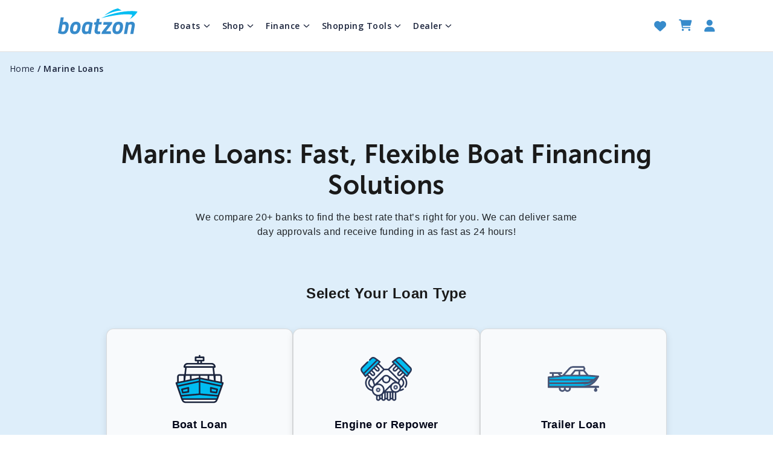

--- FILE ---
content_type: text/html; charset=utf-8
request_url: https://boatzon.com/marine-loans?type=engine
body_size: 31512
content:
<!DOCTYPE html><html lang="en"><head><meta charSet="UTF-8"/><title>Marine Loans: Fast, Flexible Boat Financing Solutions</title><meta name="description" content="Get affordable marine financing in minutes. Compare personalized rates for boats, engines, trailers, and accessories with no credit score impact at Boatzon."/><meta name="viewport" content="width=device-width, initial-scale=1, maximum-scale=1.0"/><meta name="google-site-verification" content="uAce3t4TP55-eLKXG98u2mMPHb6eOivkSNcdGzVGInw"/><meta property="og:title" content="Marine Loans: Fast, Flexible Boat Financing Solutions"/><meta property="og:description" content="Get affordable marine financing in minutes. Compare personalized rates for boats, engines, trailers, and accessories with no credit score impact at Boatzon."/><meta name="robots" content="index, follow"/><link rel="preconnect" href="https://cdn.boatzon.com/"/><link rel="preconnect" href="https://www.facebook.com"/><link rel="preconnect" href="https://connect.facebook.net"/><link rel="preconnect" href="https://maps.googleapis.com"/><link rel="preconnect" href="https://www.google-analytics.com"/><link rel="preconnect" href="https://www.google-analytics.com"/><link rel="preconnect" href="https://api.boatzon.com"/><link rel="canonical" href="https://boatzon.com/marine-loans"/><script type="application/ld+json" class="jsx-955020304">{"@context":"https://schema.org","@type":"BreadcrumbList","itemListElement":[{"@type":"ListItem","position":1,"item":{"@id":"https://boatzon.com/","name":"Home"}},{"@type":"ListItem","position":2,"item":{"@id":"https://boatzon.com/marine-loans","name":"Marine Loans"}}]}</script><script type="application/ld+json" class="jsx-955020304">{"@context":"https://schema.org","@type":"FAQPage","mainEntity":[{"@type":"Question","name":"How much boat can I afford?","acceptedAnswer":{"@type":"Answer","text":"Your total monthly boat costs (loan payment, insurance, slip fees, fuel, maintenance) should not exceed 10-15% of your gross monthly income. If you earn $8,000 monthly, keep total boat costs under $800-1,200. This leaves room for other financial priorities and unexpected expenses. Remember that the loan payment is just one component; insurance, storage, and upkeep add substantially to your ongoing costs.\n"}},{"@type":"Question","name":"Should I finance a new or used boat?","acceptedAnswer":{"@type":"Answer","text":"Both can be smart choices depending on your priorities. New boats qualify for the longest terms (up to 20 years), lowest rates (often 1-2 percentage points below used), and come with manufacturer warranties. Used boats cost less upfront and depreciate slower since the steepest depreciation happens in years 1-5. Consider your budget, how long you plan to keep the boat, and whether warranty coverage matters to your peace of mind.\n"}},{"@type":"Question","name":"Can I finance a boat if I'm self-employed?","acceptedAnswer":{"@type":"Answer","text":"Yes, though you'll need to provide more documentation than W-2 employees. Lenders typically want two years of personal tax returns showing stable or increasing income, and some may request business tax returns or profit/loss statements. Self-employed borrowers often need slightly higher credit scores (700+ vs 680+) and may see rates 0.5-1% higher because lenders view self-employment income as less predictable.\n"}},{"@type":"Question","name":"What's the difference between pre-qualification and pre-approval?","acceptedAnswer":{"@type":"Answer","text":"Pre-qualification uses basic information and a soft credit check to provide estimated rates and loan amounts without impacting your credit score. It takes just minutes and helps you understand your options. Pre-approval is more thorough; the lender verifies your income, reviews your complete credit profile, and commits to a specific loan amount and rate (subject to finding an acceptable boat). Pre-approval carries more weight with sellers who know you're a serious, ready buyer.\n"}},{"@type":"Question","name":"What happens if I want to sell my boat before the loan is paid off?","acceptedAnswer":{"@type":"Answer","text":"You can sell your boat anytime, but you must pay off the remaining loan balance from the sale proceeds. If you sell for more than you owe, you keep the difference. If you owe more than the sale price (you're \"upside down\"), you'll need to cover the difference with cash or potentially roll it into a new loan if you're buying another boat. Contact your lender for a payoff quote (the exact amount to close the loan) before finalizing any sale.\n"}},{"@type":"Question","name":"Is boat loan interest tax-deductible?","acceptedAnswer":{"@type":"Answer","text":"Boat loan interest may be tax-deductible if your boat qualifies as a second home under IRS rules. To qualify, the boat must have sleeping, cooking, and toilet facilities, and you must not rent it out for more than 14 days per year (or 10% of days it's rented at fair market value, whichever is greater). Consult a tax professional to determine if your situation qualifies; the rules are complex, and the IRS scrutinizes second-home deductions carefully.\n"}},{"@type":"Question","name":"Can I refinance my boat loan?","acceptedAnswer":{"@type":"Answer","text":"Absolutely. Refinancing replaces your current loan with a new one at better terms. It makes sense when rates have dropped 1-2+ percentage points since you originally financed, when your credit has improved significantly, or when you want to adjust your loan term. Most boat loans have no prepayment penalties, making refinancing straightforward. You'll pay closing costs on the new loan ($500-1,500), so ensure your interest savings exceed these expenses within a reasonable timeframe.\n"}},{"@type":"Question","name":"What insurance do I need for a boat loan?","acceptedAnswer":{"@type":"Answer","text":"All lenders require comprehensive insurance coverage that at least matches your loan amount, with the lender listed as the loss payee or lienholder. This protects their financial interest if the boat is damaged, stolen, or totaled. Most require both hull coverage (physical damage to the boat) and liability coverage (damage or injury you cause to others). Expect to pay $500-2,000+ annually, depending on the boat's value, your location, how you store it, and your claims history.\n"}},{"@type":"Question","name":"Can I include my boat trailer in the loan?","acceptedAnswer":{"@type":"Answer","text":"Yes, most boat loans allow you to finance the trailer, accessories, and electronics along with the boat itself. This is almost always smarter than putting these items on a credit card (18-25% interest) or financing them separately. The items must be purchased with or shortly after the boat; you generally can't add accessories to your loan years later. Everything financed becomes part of the collateral, so if you default, the lender can repossess the boat and all financed equipment.\n"}},{"@type":"Question","name":"How does buying from a private seller differ from a dealer?","acceptedAnswer":{"@type":"Answer","text":"Private sellers typically price boats 10-20% below dealer retail, but you lose the convenience of dealer financing coordination, warranty coverage, and the assumption that major issues have been addressed. You'll need to coordinate title transfers, ensure there are no existing liens, and handle registration yourself. Most lenders still finance private purchases but may require higher down payments, shorter terms, or mandatory surveys. Budget extra time for the process and strongly consider a marine survey even if not required.\n"}}]}</script><script type="application/ld+json" class="jsx-955020304">{"@context":"https://schema.org","@type":"Service","serviceType":"Financing and Insurance Dealer","provider":{"@type":"LocalBusiness","name":"Boatzon","address":{"@type":"PostalAddress","streetAddress":"1909 Tyler Street","addressLocality":"Suite 701, Hollywood","addressRegion":"FL","postalCode":"33009","addressCountry":"USA"},"contactPoint":[{"@type":"ContactPoint","telephone":"+1-833-262-8966","contactType":"Customer Service","contactOption":"TollFree","availableLanguage":"English"},{"@type":"ContactPoint","email":"support@boatzon.com","contactType":"Customer Service","availableLanguage":"English"}]},"areaServed":{"@type":"Country","name":"United States"},"logo":{"@type":"ImageObject","name":"Boatzon","url":"https://cdn.boatzon.com/icons/boatzon-white-logo.svg"},"hasOfferCatalog":{"@type":"OfferCatalog","name":"Boatzon Services","itemListElement":[{"@type":"Offer","itemOffered":{"@type":"Service","name":"Boatzon Insurance","url":"https://boatzon.com/boat-insurance"}},{"@type":"Offer","itemOffered":{"@type":"Service","name":"Boat Loan Quote","url":"https://boatzon.com/marine-loans?type=boat"}},{"@type":"Offer","itemOffered":{"@type":"Service","name":"Engine Loan Quote","url":"https://boatzon.com/marine-loans?type=engine"}},{"@type":"Offer","itemOffered":{"@type":"Service","name":"Trailer Loan Quote","url":"https://boatzon.com/marine-loans?type=trailer"}},{"@type":"Offer","itemOffered":{"@type":"Service","name":"Boat Loan Calculator","url":"https://boatzon.com/boat-loan-calculator"}}]},"brand":{"@type":"Brand","name":"Boatzon"},"description":"Your trusted online marketplace for buying and selling boats.","sameAs":["https://x.com/boatzondotcom","https://m.facebook.com/boatzondotcom","https://www.instagram.com/boatzon","www.linkedin.com/company/boatzon","https://x.com/boatzondotcom"]}</script><meta property="og:image" content="https://cdn.boatzon.com/icons/app_logo.png"/><meta property="og:image:width" content="1200"/><meta property="og:image:height" content="630"/><meta name="facebook-domain-verification" content="42xx2w6k6dd99272m9pummd8dcpxm5"/><link rel="preload" href="https://cdn.boatzon.com/icons/blue-heart.svg" as="image" fetchPriority="high"/><meta name="next-head-count" content="24"/><link rel="shortcut icon" href="https://cdn.boatzon.com/icons/favicon.ico" type="x-icon"/><link rel="apple-touch-icon" href="https://cdn.boatzon.com/icons/favicon.ico" type="x-icon"/><meta name="theme-color" content="#378BCB"/><meta name="msapplication-navbutton-color" content="#378BCB"/><meta name="apple-mobile-web-app-status-bar-style" content="#378BCB"/><script type="d5e0b30cbcb95ed6b66fa0e5-text/javascript" src="https://maps.googleapis.com/maps/api/js?key=AIzaSyDXKhl1RVEztrXHb78z-nqNazzUwPfDgd4&amp;libraries=places,marker,geometry&amp;v=beta" defer=""></script><script async="" type="d5e0b30cbcb95ed6b66fa0e5-text/javascript">window.dataLayer = window.dataLayer || [];
            function gtag(){dataLayer.push(arguments);}
            gtag('js', new Date());
            gtag('config', 'G-77TVP3P8B4');
          </script><script async="" type="d5e0b30cbcb95ed6b66fa0e5-text/javascript">(function(c,l,a,r,i,t,y){
            c[a]=c[a]||function(){(c[a].q=c[a].q||[]).push(arguments)};
            t=l.createElement(r);t.async=1;t.src="https://www.clarity.ms/tag/"+i;
            y=l.getElementsByTagName(r)[0];y.parentNode.insertBefore(t,y);
            })(window, document, "clarity", "script", "f5wjrrhjhy");</script><script async="" type="d5e0b30cbcb95ed6b66fa0e5-text/javascript">(function(w,d,t,r,u){var f,n,i;w[u]=w[u]||[],f=function(){var o={ti:"355042124", enableAutoSpaTracking: true};o.q=w[u],w[u]=new UET(o),w[u].push("pageLoad")},n=d.createElement(t),n.src=r,n.async=1,n.onload=n.onreadystatechange=function(){var s=this.readyState;s&&s!=="loaded"&&s!=="complete"||(f(),n.onload=n.onreadystatechange=null)},i=d.getElementsByTagName(t)[0],i.parentNode.insertBefore(n,i)})(window,document,"script","//bat.bing.com/bat.js","uetq");</script><script async="" type="d5e0b30cbcb95ed6b66fa0e5-text/javascript">!function(f,b,e,v,n,t,s)
              {if(f.fbq)return;n=f.fbq=function(){n.callMethod?
              n.callMethod.apply(n,arguments):n.queue.push(arguments)};
              if(!f._fbq)f._fbq=n;n.push=n;n.loaded=!0;n.version='2.0';
              n.queue=[];t=b.createElement(e);t.async=!0;
              t.src=v;s=b.getElementsByTagName(e)[0];
              s.parentNode.insertBefore(t,s)}(window,document,'script',
              'https://connect.facebook.net/en_US/fbevents.js');
              fbq('init', 681071970106244); 
              fbq('track', 'PageView');
              </script><noscript><img height="1" width="1" style="display:none"
            src="https://www.facebook.com/tr?id=681071970106244&ev=PageView&noscript=1"/></noscript><script src="https://pages.boatzon.com/js/tag-manager.js" defer="" type="d5e0b30cbcb95ed6b66fa0e5-text/javascript"></script><link rel="preload" href="/_next/static/media/35c34f5845bc7ba7-s.p.otf" as="font" type="font/otf" crossorigin="anonymous" data-next-font="size-adjust"/><link rel="preload" href="/_next/static/media/e807dee2426166ad-s.p.woff2" as="font" type="font/woff2" crossorigin="anonymous" data-next-font="size-adjust"/><link rel="preload" href="/_next/static/media/565f126016dbc14a-s.p.otf" as="font" type="font/otf" crossorigin="anonymous" data-next-font="size-adjust"/><link rel="preload" href="/_next/static/media/4aa4fdec6ef575a5-s.p.otf" as="font" type="font/otf" crossorigin="anonymous" data-next-font="size-adjust"/><link rel="preload" href="/_next/static/media/37089f52ccd73e0c-s.p.ttf" as="font" type="font/ttf" crossorigin="anonymous" data-next-font="size-adjust"/><link rel="preload" href="/_next/static/css/90aab43520a45d2d.css" as="style" crossorigin=""/><link rel="stylesheet" href="/_next/static/css/90aab43520a45d2d.css" crossorigin="" data-n-g=""/><noscript data-n-css=""></noscript><script defer="" crossorigin="" nomodule="" src="/_next/static/chunks/polyfills-c67a75d1b6f99dc8.js" type="d5e0b30cbcb95ed6b66fa0e5-text/javascript"></script><script src="/_next/static/chunks/webpack-5df3cc24e9d089ca.js" defer="" crossorigin="" type="d5e0b30cbcb95ed6b66fa0e5-text/javascript"></script><script src="/_next/static/chunks/framework-71f483d8069574c5.js" defer="" crossorigin="" type="d5e0b30cbcb95ed6b66fa0e5-text/javascript"></script><script src="/_next/static/chunks/main-5fbcf1bde78b05cd.js" defer="" crossorigin="" type="d5e0b30cbcb95ed6b66fa0e5-text/javascript"></script><script src="/_next/static/chunks/pages/_app-b51be2c8d94d342c.js" defer="" crossorigin="" type="d5e0b30cbcb95ed6b66fa0e5-text/javascript"></script><script src="/_next/static/chunks/8764-afe50cd9e906d18f.js" defer="" crossorigin="" type="d5e0b30cbcb95ed6b66fa0e5-text/javascript"></script><script src="/_next/static/chunks/5931-096bf03a07df37b4.js" defer="" crossorigin="" type="d5e0b30cbcb95ed6b66fa0e5-text/javascript"></script><script src="/_next/static/chunks/7727-b3044f2705a93b55.js" defer="" crossorigin="" type="d5e0b30cbcb95ed6b66fa0e5-text/javascript"></script><script src="/_next/static/chunks/4024-2045027261238137.js" defer="" crossorigin="" type="d5e0b30cbcb95ed6b66fa0e5-text/javascript"></script><script src="/_next/static/chunks/178-3c4cb07b35bc5337.js" defer="" crossorigin="" type="d5e0b30cbcb95ed6b66fa0e5-text/javascript"></script><script src="/_next/static/chunks/5065-96ae40e1ab59c396.js" defer="" crossorigin="" type="d5e0b30cbcb95ed6b66fa0e5-text/javascript"></script><script src="/_next/static/chunks/959-cfb1aa0102e46bc6.js" defer="" crossorigin="" type="d5e0b30cbcb95ed6b66fa0e5-text/javascript"></script><script src="/_next/static/chunks/5492-b994ef3d13fd70c3.js" defer="" crossorigin="" type="d5e0b30cbcb95ed6b66fa0e5-text/javascript"></script><script src="/_next/static/chunks/6552-ba35a8264c35dc03.js" defer="" crossorigin="" type="d5e0b30cbcb95ed6b66fa0e5-text/javascript"></script><script src="/_next/static/chunks/5733-34f0e8c0b442c0df.js" defer="" crossorigin="" type="d5e0b30cbcb95ed6b66fa0e5-text/javascript"></script><script src="/_next/static/chunks/9238-cea3e1e3584ac35b.js" defer="" crossorigin="" type="d5e0b30cbcb95ed6b66fa0e5-text/javascript"></script><script src="/_next/static/chunks/970-8f6808961e48f35e.js" defer="" crossorigin="" type="d5e0b30cbcb95ed6b66fa0e5-text/javascript"></script><script src="/_next/static/chunks/1755-b3a143444bac624b.js" defer="" crossorigin="" type="d5e0b30cbcb95ed6b66fa0e5-text/javascript"></script><script src="/_next/static/chunks/5297-5e4807879fa3a0f0.js" defer="" crossorigin="" type="d5e0b30cbcb95ed6b66fa0e5-text/javascript"></script><script src="/_next/static/chunks/6898-2bbe34ea843029a4.js" defer="" crossorigin="" type="d5e0b30cbcb95ed6b66fa0e5-text/javascript"></script><script src="/_next/static/chunks/1039-d473892fbd7ddf85.js" defer="" crossorigin="" type="d5e0b30cbcb95ed6b66fa0e5-text/javascript"></script><script src="/_next/static/chunks/3178-9050a87d019c26ab.js" defer="" crossorigin="" type="d5e0b30cbcb95ed6b66fa0e5-text/javascript"></script><script src="/_next/static/chunks/5396-33d74841276689f5.js" defer="" crossorigin="" type="d5e0b30cbcb95ed6b66fa0e5-text/javascript"></script><script src="/_next/static/chunks/3215-fdd350e278bdc3de.js" defer="" crossorigin="" type="d5e0b30cbcb95ed6b66fa0e5-text/javascript"></script><script src="/_next/static/chunks/1146-7537e3f5f7352cdf.js" defer="" crossorigin="" type="d5e0b30cbcb95ed6b66fa0e5-text/javascript"></script><script src="/_next/static/chunks/2803-6388c3411e700ed0.js" defer="" crossorigin="" type="d5e0b30cbcb95ed6b66fa0e5-text/javascript"></script><script src="/_next/static/chunks/4645-10c989a53514af6e.js" defer="" crossorigin="" type="d5e0b30cbcb95ed6b66fa0e5-text/javascript"></script><script src="/_next/static/chunks/1243-3defbb9d3947004f.js" defer="" crossorigin="" type="d5e0b30cbcb95ed6b66fa0e5-text/javascript"></script><script src="/_next/static/chunks/pages/marine-loans-8568d0077f3db7e9.js" defer="" crossorigin="" type="d5e0b30cbcb95ed6b66fa0e5-text/javascript"></script><script src="/_next/static/s9fbB_b_w3xitBbIx5L-J/_buildManifest.js" defer="" crossorigin="" type="d5e0b30cbcb95ed6b66fa0e5-text/javascript"></script><script src="/_next/static/s9fbB_b_w3xitBbIx5L-J/_ssgManifest.js" defer="" crossorigin="" type="d5e0b30cbcb95ed6b66fa0e5-text/javascript"></script><style id="__jsx-22949417">.bottom-menu-backdrop.jsx-22949417{position:fixed;top:0;left:0;right:0;bottom:0;z-index:9999}.mobile-header .hamburger-icon{visibility:hidden!important;opacity:0!important;pointer-events:none!important}.bottom-menu-bottom-navigation.jsx-22949417{position:fixed;left:50%;bottom:1rem;width:-webkit-calc(100% - 32px);width:-moz-calc(100% - 32px);width:calc(100% - 32px);height:70px;background:rgba(255,255,255,.6);-webkit-border-radius:28px;-moz-border-radius:28px;border-radius:28px;-webkit-box-shadow:0 4px 20px rgba(0,0,0,.1);-moz-box-shadow:0 4px 20px rgba(0,0,0,.1);box-shadow:0 4px 20px rgba(0,0,0,.1);display:-webkit-box;display:-webkit-flex;display:-moz-box;display:-ms-flexbox;display:flex;-webkit-box-pack:justify;-webkit-justify-content:space-between;-moz-box-pack:justify;-ms-flex-pack:justify;justify-content:space-between;-webkit-box-align:end;-webkit-align-items:end;-moz-box-align:end;-ms-flex-align:end;align-items:end;padding:8px 16px;z-index:10000;border:1px solid#f0f4f8;-webkit-backdrop-filter:blur(40px)saturate(180%);backdrop-filter:blur(40px)saturate(180%);pointer-events:auto;-webkit-transform:translatex(-50%)translatey(0);-moz-transform:translatex(-50%)translatey(0);-ms-transform:translatex(-50%)translatey(0);-o-transform:translatex(-50%)translatey(0);transform:translatex(-50%)translatey(0);opacity:1;-webkit-transition:height.3s cubic-bezier(.4,0,.2,1),-webkit-transform.3s cubic-bezier(.4,0,.2,1),opacity.3s cubic-bezier(.4,0,.2,1);-moz-transition:height.3s cubic-bezier(.4,0,.2,1),-moz-transform.3s cubic-bezier(.4,0,.2,1),opacity.3s cubic-bezier(.4,0,.2,1);-o-transition:height.3s cubic-bezier(.4,0,.2,1),-o-transform.3s cubic-bezier(.4,0,.2,1),opacity.3s cubic-bezier(.4,0,.2,1);transition:height.3s cubic-bezier(.4,0,.2,1),-webkit-transform.3s cubic-bezier(.4,0,.2,1),opacity.3s cubic-bezier(.4,0,.2,1);transition:height.3s cubic-bezier(.4,0,.2,1),-moz-transform.3s cubic-bezier(.4,0,.2,1),opacity.3s cubic-bezier(.4,0,.2,1);transition:height.3s cubic-bezier(.4,0,.2,1),-o-transform.3s cubic-bezier(.4,0,.2,1),opacity.3s cubic-bezier(.4,0,.2,1);transition:height.3s cubic-bezier(.4,0,.2,1),transform.3s cubic-bezier(.4,0,.2,1),opacity.3s cubic-bezier(.4,0,.2,1)}.bottom-menu-bottom-navigation.hidden.jsx-22949417{-webkit-transform:translatex(-50%)translatey(-webkit-calc(100% + 1rem));-moz-transform:translatex(-50%)translatey(-moz-calc(100% + 1rem));-ms-transform:translatex(-50%)translatey(calc(100% + 1rem));-o-transform:translatex(-50%)translatey(calc(100% + 1rem));transform:translatex(-50%)translatey(-webkit-calc(100% + 1rem));transform:translatex(-50%)translatey(-moz-calc(100% + 1rem));transform:translatex(-50%)translatey(calc(100% + 1rem));opacity:0;pointer-events:none}.bottom-menu-bottom-navigation.visible.jsx-22949417{-webkit-transform:translatex(-50%)translatey(0);-moz-transform:translatex(-50%)translatey(0);-ms-transform:translatex(-50%)translatey(0);-o-transform:translatex(-50%)translatey(0);transform:translatex(-50%)translatey(0);opacity:1}.bottom-menu-bottom-navigation.expanded.jsx-22949417{max-height:85dvh;-webkit-backdrop-filter:blur(50px)saturate(180%);backdrop-filter:blur(50px)saturate(180%);overflow:hidden}.bottom-menu-title-content.jsx-22949417{position:absolute;top:16px;left:16px;right:16px;display:-webkit-box;display:-webkit-flex;display:-moz-box;display:-ms-flexbox;display:flex;-webkit-box-align:center;-webkit-align-items:center;-moz-box-align:center;-ms-flex-align:center;align-items:center;-webkit-box-pack:justify;-webkit-justify-content:space-between;-moz-box-pack:justify;-ms-flex-pack:justify;justify-content:space-between;opacity:0;z-index:1;-webkit-animation:fadeInButton.3s ease.2s forwards;-moz-animation:fadeInButton.3s ease.2s forwards;-o-animation:fadeInButton.3s ease.2s forwards;animation:fadeInButton.3s ease.2s forwards}.bottom-menu-title.jsx-22949417{margin:0!important;font-family:var(--open-sans),sans-serif;font-size:18px;font-weight:700;color:#333;opacity:0;-webkit-animation:fadeInButton.3s ease.2s forwards;-moz-animation:fadeInButton.3s ease.2s forwards;-o-animation:fadeInButton.3s ease.2s forwards;animation:fadeInButton.3s ease.2s forwards}.bottom-menu-close-btn.jsx-22949417{width:32px;height:32px;background:rgba(0,0,0,.05);border:none;-webkit-border-radius:50%;-moz-border-radius:50%;border-radius:50%;display:-webkit-box;display:-webkit-flex;display:-moz-box;display:-ms-flexbox;display:flex;-webkit-box-align:center;-webkit-align-items:center;-moz-box-align:center;-ms-flex-align:center;align-items:center;-webkit-box-pack:center;-webkit-justify-content:center;-moz-box-pack:center;-ms-flex-pack:center;justify-content:center;cursor:pointer;color:#333;z-index:10;opacity:0;-webkit-animation:fadeInButton.3s ease.2s forwards;-moz-animation:fadeInButton.3s ease.2s forwards;-o-animation:fadeInButton.3s ease.2s forwards;animation:fadeInButton.3s ease.2s forwards}@-webkit-keyframes fadeInButton{from{opacity:0;-webkit-transform:scale(.8);transform:scale(.8)}to{opacity:1;-webkit-transform:scale(1);transform:scale(1)}}@-moz-keyframes fadeInButton{from{opacity:0;-moz-transform:scale(.8);transform:scale(.8)}to{opacity:1;-moz-transform:scale(1);transform:scale(1)}}@-o-keyframes fadeInButton{from{opacity:0;-o-transform:scale(.8);transform:scale(.8)}to{opacity:1;-o-transform:scale(1);transform:scale(1)}}@keyframes fadeInButton{from{opacity:0;-webkit-transform:scale(.8);-moz-transform:scale(.8);-o-transform:scale(.8);transform:scale(.8)}to{opacity:1;-webkit-transform:scale(1);-moz-transform:scale(1);-o-transform:scale(1);transform:scale(1)}}.bottom-menu-close-btn.jsx-22949417:hover{background:rgba(0,0,0,.1)}.bottom-menu-close-btn.jsx-22949417:active{background:rgba(0,0,0,.15);-webkit-transform:scale(.95);-moz-transform:scale(.95);-ms-transform:scale(.95);-o-transform:scale(.95);transform:scale(.95)}.bottom-menu-content.jsx-22949417{position:absolute;top:0;padding-top:26px;left:16px;right:16px;opacity:0;-webkit-animation:fadeInContent.4s ease.3s forwards;-moz-animation:fadeInContent.4s ease.3s forwards;-o-animation:fadeInContent.4s ease.3s forwards;animation:fadeInContent.4s ease.3s forwards}@-webkit-keyframes fadeInContent{from{opacity:0;-webkit-transform:translatey(10px);transform:translatey(10px)}to{opacity:1;-webkit-transform:translatey(0);transform:translatey(0)}}@-moz-keyframes fadeInContent{from{opacity:0;-moz-transform:translatey(10px);transform:translatey(10px)}to{opacity:1;-moz-transform:translatey(0);transform:translatey(0)}}@-o-keyframes fadeInContent{from{opacity:0;-o-transform:translatey(10px);transform:translatey(10px)}to{opacity:1;-o-transform:translatey(0);transform:translatey(0)}}@keyframes fadeInContent{from{opacity:0;-webkit-transform:translatey(10px);-moz-transform:translatey(10px);-o-transform:translatey(10px);transform:translatey(10px)}to{opacity:1;-webkit-transform:translatey(0);-moz-transform:translatey(0);-o-transform:translatey(0);transform:translatey(0)}}.bottom-menu-subtitle.jsx-22949417{margin:0 0 16px 0;font-family:var(--open-sans),sans-serif;font-size:16px;font-weight:700;color:#333}.bottom-menu-grid.jsx-22949417{display:grid;grid-template-columns:1fr 1fr;gap:16px}.bottom-menu-grid-item.jsx-22949417{display:-webkit-box;display:-webkit-flex;display:-moz-box;display:-ms-flexbox;display:flex;-webkit-box-orient:horizontal;-webkit-box-direction:normal;-webkit-flex-direction:row;-moz-box-orient:horizontal;-moz-box-direction:normal;-ms-flex-direction:row;flex-direction:row;-webkit-box-align:center;-webkit-align-items:center;-moz-box-align:center;-ms-flex-align:center;align-items:center;-webkit-box-pack:start;-webkit-justify-content:flex-start;-moz-box-pack:start;-ms-flex-pack:start;justify-content:flex-start;padding:0;background:transparent;border:none;-webkit-border-radius:12px;-moz-border-radius:12px;border-radius:12px;text-decoration:none;-webkit-transition:all.2s ease;-moz-transition:all.2s ease;-o-transition:all.2s ease;transition:all.2s ease;opacity:0;-webkit-animation:fadeInGridItem.3s ease forwards;-moz-animation:fadeInGridItem.3s ease forwards;-o-animation:fadeInGridItem.3s ease forwards;animation:fadeInGridItem.3s ease forwards;gap:12px}.wave-container.jsx-22949417{position:absolute;width:100%;left:50%;-webkit-transform:translatex(-50%)rotate(180deg);-moz-transform:translatex(-50%)rotate(180deg);-ms-transform:translatex(-50%)rotate(180deg);-o-transform:translatex(-50%)rotate(180deg);transform:translatex(-50%)rotate(180deg);bottom:0;z-index:-1;opacity:0;-webkit-animation:fadeInWave.2s ease.2s forwards;-moz-animation:fadeInWave.2s ease.2s forwards;-o-animation:fadeInWave.2s ease.2s forwards;animation:fadeInWave.2s ease.2s forwards}@-webkit-keyframes fadeInWave{from{opacity:0;-webkit-transform:translatex(-50%)rotate(180deg)translatey(-20px);transform:translatex(-50%)rotate(180deg)translatey(-20px)}to{opacity:1;-webkit-transform:translatex(-50%)rotate(180deg)translatey(0);transform:translatex(-50%)rotate(180deg)translatey(0)}}@-moz-keyframes fadeInWave{from{opacity:0;-moz-transform:translatex(-50%)rotate(180deg)translatey(-20px);transform:translatex(-50%)rotate(180deg)translatey(-20px)}to{opacity:1;-moz-transform:translatex(-50%)rotate(180deg)translatey(0);transform:translatex(-50%)rotate(180deg)translatey(0)}}@-o-keyframes fadeInWave{from{opacity:0;-o-transform:translatex(-50%)rotate(180deg)translatey(-20px);transform:translatex(-50%)rotate(180deg)translatey(-20px)}to{opacity:1;-o-transform:translatex(-50%)rotate(180deg)translatey(0);transform:translatex(-50%)rotate(180deg)translatey(0)}}@keyframes fadeInWave{from{opacity:0;-webkit-transform:translatex(-50%)rotate(180deg)translatey(-20px);-moz-transform:translatex(-50%)rotate(180deg)translatey(-20px);-o-transform:translatex(-50%)rotate(180deg)translatey(-20px);transform:translatex(-50%)rotate(180deg)translatey(-20px)}to{opacity:1;-webkit-transform:translatex(-50%)rotate(180deg)translatey(0);-moz-transform:translatex(-50%)rotate(180deg)translatey(0);-o-transform:translatex(-50%)rotate(180deg)translatey(0);transform:translatex(-50%)rotate(180deg)translatey(0)}}@-webkit-keyframes fadeInGridItem{from{opacity:0;-webkit-transform:scale(.9);transform:scale(.9)}to{opacity:1;-webkit-transform:scale(1);transform:scale(1)}}@-moz-keyframes fadeInGridItem{from{opacity:0;-moz-transform:scale(.9);transform:scale(.9)}to{opacity:1;-moz-transform:scale(1);transform:scale(1)}}@-o-keyframes fadeInGridItem{from{opacity:0;-o-transform:scale(.9);transform:scale(.9)}to{opacity:1;-o-transform:scale(1);transform:scale(1)}}@keyframes fadeInGridItem{from{opacity:0;-webkit-transform:scale(.9);-moz-transform:scale(.9);-o-transform:scale(.9);transform:scale(.9)}to{opacity:1;-webkit-transform:scale(1);-moz-transform:scale(1);-o-transform:scale(1);transform:scale(1)}}.bottom-menu-grid-item.jsx-22949417:active{-webkit-transform:scale(.95);-moz-transform:scale(.95);-ms-transform:scale(.95);-o-transform:scale(.95);transform:scale(.95)}.bottom-menu-grid-icon-wrapper.jsx-22949417{width:48px;height:48px;-webkit-flex-shrink:0;-ms-flex-negative:0;flex-shrink:0;display:-webkit-box;display:-webkit-flex;display:-moz-box;display:-ms-flexbox;display:flex;-webkit-box-align:center;-webkit-align-items:center;-moz-box-align:center;-ms-flex-align:center;align-items:center;-webkit-box-pack:center;-webkit-justify-content:center;-moz-box-pack:center;-ms-flex-pack:center;justify-content:center;background:#d0e4f5;-webkit-border-radius:12px;-moz-border-radius:12px;border-radius:12px}.bottom-menu-grid-label.jsx-22949417{font-family:var(--open-sans),sans-serif;font-size:14px;font-weight:600;color:#1a1a1a;text-align:left;line-height:1.4}.bottom-menu-nav-link.jsx-22949417{display:-webkit-box;display:-webkit-flex;display:-moz-box;display:-ms-flexbox;display:flex;-webkit-box-orient:vertical;-webkit-box-direction:normal;-webkit-flex-direction:column;-moz-box-orient:vertical;-moz-box-direction:normal;-ms-flex-direction:column;flex-direction:column;-webkit-box-align:center;-webkit-align-items:center;-moz-box-align:center;-ms-flex-align:center;align-items:center;-webkit-box-pack:center;-webkit-justify-content:center;-moz-box-pack:center;-ms-flex-pack:center;justify-content:center;text-decoration:none;color:#4B5777;-webkit-box-flex:1;-webkit-flex:1;-moz-box-flex:1;-ms-flex:1;flex:1;position:relative;cursor:pointer}.bottom-menu-nav-item.jsx-22949417{display:-webkit-box;display:-webkit-flex;display:-moz-box;display:-ms-flexbox;display:flex;-webkit-box-orient:vertical;-webkit-box-direction:normal;-webkit-flex-direction:column;-moz-box-orient:vertical;-moz-box-direction:normal;-ms-flex-direction:column;flex-direction:column;-webkit-box-align:center;-webkit-align-items:center;-moz-box-align:center;-ms-flex-align:center;align-items:center;-webkit-box-pack:center;-webkit-justify-content:center;-moz-box-pack:center;-ms-flex-pack:center;justify-content:center;gap:6px;position:relative;width:100%}.bottom-menu-nav-icon-pill.jsx-22949417{display:-webkit-box;display:-webkit-flex;display:-moz-box;display:-ms-flexbox;display:flex;-webkit-box-align:center;-webkit-align-items:center;-moz-box-align:center;-ms-flex-align:center;align-items:center;-webkit-box-pack:center;-webkit-justify-content:center;-moz-box-pack:center;-ms-flex-pack:center;justify-content:center;-webkit-border-radius:20px;-moz-border-radius:20px;border-radius:20px;padding:5px 15px;-webkit-transition:background.2s;-moz-transition:background.2s;-o-transition:background.2s;transition:background.2s}.bottom-menu-nav-icon-pill.active-pill.jsx-22949417{background:#e8f1ff}.bottom-menu-nav-icon.jsx-22949417{-webkit-transition:-webkit-filter.2s;-moz-transition:filter.2s;-o-transition:filter.2s;transition:-webkit-filter.2s;transition:filter.2s;-webkit-filter:brightness(0);filter:brightness(0)}.bottom-menu-nav-icon-side-open.jsx-22949417{-webkit-filter:brightness(0);filter:brightness(0)}.bottom-menu-nav-icon-active-icon.jsx-22949417{-webkit-filter:saturate(.5);filter:saturate(.5)}.bottom-menu-nav-label.jsx-22949417{font-family:var(--open-sans),sans-serif;font-weight:600;font-size:11px;line-height:100%;letter-spacing:.04em;text-align:center;color:black;-webkit-transition:color.2s,font-weight.2s;-moz-transition:color.2s,font-weight.2s;-o-transition:color.2s,font-weight.2s;transition:color.2s,font-weight.2s}.bottom-menu-nav-label.side-open.jsx-22949417{}.floating-chat-fab.jsx-22949417{position:fixed;right:24px;bottom:88px;width:56px;height:56px;background:#2d7be0;-webkit-border-radius:50%;-moz-border-radius:50%;border-radius:50%;-webkit-box-shadow:0 4px 16px rgba(0,0,0,.14);-moz-box-shadow:0 4px 16px rgba(0,0,0,.14);box-shadow:0 4px 16px rgba(0,0,0,.14);display:-webkit-box;display:-webkit-flex;display:-moz-box;display:-ms-flexbox;display:flex;-webkit-box-align:center;-webkit-align-items:center;-moz-box-align:center;-ms-flex-align:center;align-items:center;-webkit-box-pack:center;-webkit-justify-content:center;-moz-box-pack:center;-ms-flex-pack:center;justify-content:center;z-index:10001;border:none;cursor:pointer;-webkit-transition:box-shadow.2s;-moz-transition:box-shadow.2s;-o-transition:box-shadow.2s;transition:box-shadow.2s}.floating-chat-fab.jsx-22949417:active{-webkit-box-shadow:0 2px 8px rgba(0,0,0,.18);-moz-box-shadow:0 2px 8px rgba(0,0,0,.18);box-shadow:0 2px 8px rgba(0,0,0,.18)}.floating-chat-fab.jsx-22949417 svg.jsx-22949417{display:block}@media(min-width:577px){.bottom-menu-bottom-navigation.jsx-22949417{display:none}.floating-chat-fab.jsx-22949417{display:none}}</style><style id="__jsx-3222430586">.login-page-model .MuiPaper-root{overflow-y:auto!important;max-height:-webkit-calc(100vh - env(safe-area-inset-bottom))!important;max-height:-moz-calc(100vh - env(safe-area-inset-bottom))!important;max-height:calc(100vh - env(safe-area-inset-bottom))!important;-webkit-overflow-scrolling:touch!important;-ms-scroll-chaining:none!important;overscroll-behavior:contain!important;overscroll-behavior-y:contain!important}.login-page-model .MuiBackdrop-root{-ms-scroll-chaining:none!important;overscroll-behavior:contain!important;overscroll-behavior-y:contain!important;-ms-touch-action:-ms-none!important;-ms-touch-action:none!important;touch-action:none!important;position:fixed!important}.login-page-model .MuiDialog-container{-ms-scroll-chaining:none!important;overscroll-behavior:contain!important;overscroll-behavior-y:contain!important}.login-page-model .MuiDialog-root{-ms-scroll-chaining:none!important;overscroll-behavior:contain!important;overscroll-behavior-y:contain!important}li.jsx-3222430586{list-style:none;display:inherit;-webkit-box-align:center;-webkit-align-items:center;-moz-box-align:center;-ms-flex-align:center;align-items:center;margin-top:15px}.cart-icon{cursor:pointer;margin-right:20px;margin-bottom:2px}ul.jsx-3222430586{width:100%;display:inherit;margin-bottom:0;padding-left:0;-webkit-box-align:center;-webkit-align-items:center;-moz-box-align:center;-ms-flex-align:center;align-items:center}.content-area.jsx-3222430586{width:79.16vw;margin:auto;display:-webkit-box;display:-webkit-flex;display:-moz-box;display:-ms-flexbox;display:flex;-webkit-box-align:center;-webkit-align-items:center;-moz-box-align:center;-ms-flex-align:center;align-items:center;height:70px;margin-bottom:15px}.angle-down{margin-left:10px}.extra-activities-location{margin-right:8px;margin-top:3px}.bz-white-logo{margin-right:60px;cursor:pointer;z-index:8}.master-links.jsx-3222430586{display:-webkit-box;display:-webkit-flex;display:-moz-box;display:-ms-flexbox;display:flex;-webkit-box-align:center;-webkit-align-items:center;-moz-box-align:center;-ms-flex-align:center;align-items:center;width:860px;z-index:8;height:100%}.master-links.jsx-3222430586 ul.jsx-3222430586,.master-links.jsx-3222430586 li.jsx-3222430586{height:inherit}.extra-activities{margin-right:20px}.location-and-more.jsx-3222430586{display:-webkit-box;display:-webkit-flex;display:-moz-box;display:-ms-flexbox;display:flex;width:-webkit-calc(79.16vw - 1061px);width:-moz-calc(79.16vw - 1061px);width:calc(79.16vw - 1061px);-webkit-box-pack:end;-webkit-justify-content:flex-end;-moz-box-pack:end;-ms-flex-pack:end;justify-content:flex-end;font-family:var(--open-sans);font-size:16px;font-weight:400;color:#1B243C;z-index:8}.location-and-more.jsx-3222430586 .location.jsx-3222430586{max-width:-webkit-fit-content;max-width:-moz-fit-content;max-width:fit-content;white-space:nowrap;overflow:hidden!important;-o-text-overflow:ellipsis;text-overflow:ellipsis;cursor:pointer}.cursor-pointer.jsx-3222430586{cursor:pointer}.extra-activities-section.jsx-3222430586{margin-left:40px}.master-links.jsx-3222430586 a.jsx-3222430586,.links.jsx-3222430586{margin-right:20px;font-family:var(--open-sans);font-size:16px;font-weight:600;color:#1B243C;display:-webkit-box;display:-webkit-flex;display:-moz-box;display:-ms-flexbox;display:flex}.links.jsx-3222430586 span.jsx-3222430586{font-family:var(--open-sans);font-size:16px;font-weight:600;color:#1B243C}.links.jsx-3222430586 a.jsx-3222430586{cursor:pointer}.mobile-header.jsx-3222430586{display:none}.e1 img{margin-top:10px}.shopping-dropdown.jsx-3222430586{}@media(min-width:1100px)and (max-width:1750px){.content-area.jsx-3222430586{width:85vw;-webkit-box-pack:center;-webkit-justify-content:center;-moz-box-pack:center;-ms-flex-pack:center;justify-content:center}.master-links.jsx-3222430586{width:860px}.location-and-more.jsx-3222430586{width:-webkit-calc(86vw - 1060px);width:-moz-calc(86vw - 1060px);width:calc(86vw - 1060px)}.angle-down{margin-left:5px}.extra-activities-section.jsx-3222430586{margin-left:25px}}@media(min-width:991px)and (max-width:1600px){.master-links.jsx-3222430586{width:800px}.master-links.jsx-3222430586 a.jsx-3222430586,.links.jsx-3222430586,.links.jsx-3222430586 span.jsx-3222430586{font-size:14px}.e1{margin-right:0!important}}@media(max-width:1460px){.master-links.jsx-3222430586{width:-webkit-calc(800px - 128px);width:-moz-calc(800px - 128px);width:calc(800px - 128px)}.location-and-more.jsx-3222430586{width:-webkit-calc(86vw - 823px);width:-moz-calc(86vw - 823px);width:calc(86vw - 823px)}}@media(max-width:1320px){.master-links.jsx-3222430586{width:-webkit-calc(800px - 210px);width:-moz-calc(800px - 210px);width:calc(800px - 210px)}.location-and-more.jsx-3222430586{width:-webkit-calc(86vw - 735px);width:-moz-calc(86vw - 735px);width:calc(86vw - 735px)}}@media(max-width:1100px){.master-links.jsx-3222430586{width:-webkit-calc(800px - 298px);width:-moz-calc(800px - 298px);width:calc(800px - 298px)}.location-and-more.jsx-3222430586{width:-webkit-calc(86vw - 647px);width:-moz-calc(86vw - 647px);width:calc(86vw - 647px)}}@media(max-width:767px){.login-page-model .MuiPaper-root{margin:8px!important}}@media(min-width:1115px)and (max-width:1219px){.master-links.jsx-3222430586{width:-webkit-calc(800px - 298px);width:-moz-calc(800px - 298px);width:calc(800px - 298px)}.location-and-more.jsx-3222430586{width:-webkit-calc(86vw - 670px);width:-moz-calc(86vw - 670px);width:calc(86vw - 670px)}.location-and-more.jsx-3222430586 .location.jsx-3222430586{max-width:116px}}@media(min-width:991px)and (max-width:1114px){.extra-activities-section.jsx-3222430586{margin-left:20px}.location-and-more.jsx-3222430586{font-size:14px}.extra-activities,.master-links.jsx-3222430586 a.jsx-3222430586{margin-right:15px}.e1{display:none!important}.master-links.jsx-3222430586{width:-webkit-calc(800px - 422px);width:-moz-calc(800px - 422px);width:calc(800px - 422px)}.location-and-more.jsx-3222430586{width:-webkit-calc(86vw - 530px);width:-moz-calc(86vw - 530px);width:calc(86vw - 530px)}.location-and-more.jsx-3222430586 .location.jsx-3222430586{max-width:116px}}@media(min-width:577px)and (max-width:990px){.master-links.jsx-3222430586 a.jsx-3222430586,.links.jsx-3222430586,.links.jsx-3222430586 span.jsx-3222430586{font-size:13px}.bz-white-logo{width:100px;margin-right:20px}.e1{display:none}.master-links.jsx-3222430586{width:-webkit-calc(800px - 480px)!important;width:-moz-calc(800px - 480px)!important;width:calc(800px - 480px)!important}.location-and-more.jsx-3222430586{width:-webkit-calc(86vw - 510px);width:-moz-calc(86vw - 510px);width:calc(86vw - 510px)}.extra-activities{margin-right:15px}.extra-activities-section.jsx-3222430586{margin-left:30px}}@media(min-width:780px)and (max-width:899px){.finance-dropdown.jsx-3222430586{display:none}.menu-dropdown.jsx-3222430586,.shopping-dropdown.jsx-3222430586{margin-right:0}.master-links.jsx-3222430586{width:-webkit-calc(800px - 580px)!important;width:-moz-calc(800px - 580px)!important;width:calc(800px - 580px)!important}.location-and-more.jsx-3222430586{width:-webkit-calc(86vw - 410px);width:-moz-calc(86vw - 410px);width:calc(86vw - 410px)}.links.jsx-3222430586,.master-links.jsx-3222430586 a.jsx-3222430586{margin-right:15px}}@media(min-width:680px)and (max-width:779px){.menu-dropdown.jsx-3222430586,.shopping-dropdown.jsx-3222430586,.finance-dropdown.jsx-3222430586{margin-right:0;display:none}.master-links.jsx-3222430586{width:-webkit-calc(800px - 632px)!important;width:-moz-calc(800px - 632px)!important;width:calc(800px - 632px)!important}.location-and-more.jsx-3222430586{width:-webkit-calc(86vw - 358px);width:-moz-calc(86vw - 358px);width:calc(86vw - 358px)}.boats-menu.jsx-3222430586{margin-right:0}}@media(min-width:577px)and (max-width:679px){.menu-dropdown.jsx-3222430586,.shopping-dropdown.jsx-3222430586,.finance-dropdown.jsx-3222430586,.boats-menu.jsx-3222430586{display:none!important}.master-links.jsx-3222430586{width:-webkit-calc(800px - 688px)!important;width:-moz-calc(800px - 688px)!important;width:calc(800px - 688px)!important}.location-and-more.jsx-3222430586{width:-webkit-calc(86vw - 302px);width:-moz-calc(86vw - 302px);width:calc(86vw - 302px)}}@media(max-width:576px){.mobile-header.jsx-3222430586{display:block}.mobile-location.jsx-3222430586{border-bottom:.5px solid #D3D9E7;height:32px;display:-webkit-box;display:-webkit-flex;display:-moz-box;display:-ms-flexbox;display:flex;background:#FFFFFF;color:#1B243C;font-family:var(--open-sans);font-weight:700;font-size:14px;padding:5px 0;-webkit-box-pack:center;-webkit-justify-content:center;-moz-box-pack:center;-ms-flex-pack:center;justify-content:center}.content-area.jsx-3222430586{display:none}.mobile-content-area.jsx-3222430586{display:-webkit-box;display:-webkit-flex;display:-moz-box;display:-ms-flexbox;display:flex;width:100vw;margin:auto;-webkit-box-align:center;-webkit-align-items:center;-moz-box-align:center;-ms-flex-align:center;align-items:center;height:74px;background:#FFFFFF;padding:0 20px;margin-bottom:0px}.extra-activities-location.jsx-3222430586{width:10px!important}.extra-activities-section.jsx-3222430586{margin-left:0}.hamburger-icon.jsx-3222430586{width:70px}.bz-white-logo-box.jsx-3222430586{text-align:center;width:-webkit-calc(100vw - 180px);width:-moz-calc(100vw - 180px);width:calc(100vw - 180px)}.bz-white-logo{width:100px;margin-right:0}.mobile-content-area.jsx-3222430586{height:50px}}@media(min-width:991px)and (max-width:1114px){.cart-icon{width:inherit;margin-right:0.83vw;margin-bottom:2px}}</style><style id="__jsx-2295788155">.header-search-container.jsx-2295788155{background:#FFFFFF;position:relative;overflow:hidden;border-bottom:1px solid #E1E1E1}.background-spot-container.jsx-2295788155{position:relative;top:0;left:0;width:100%;height:100%;z-index:0}.background-spot.jsx-2295788155{position:absolute;width:500px;height:500px;background:-webkit-radial-gradient(circle,rgba(2,0,36,1)0%,rgba(9,9,121,1)29%,#2E75AD 60%);background:-moz-radial-gradient(circle,rgba(2,0,36,1)0%,rgba(9,9,121,1)29%,#2E75AD 60%);background:-o-radial-gradient(circle,rgba(2,0,36,1)0%,rgba(9,9,121,1)29%,#2E75AD 60%);background:radial-gradient(circle,rgba(2,0,36,1)0%,rgba(9,9,121,1)29%,#2E75AD 60%);opacity:.3;pointer-events:none;-webkit-transition:background.4s ease;-moz-transition:background.4s ease;-o-transition:background.4s ease;transition:background.4s ease;z-index:1}@media(max-width:576px){.header-search-container.jsx-2295788155{background:transparent;opacity:1;-webkit-transition:.2s;-moz-transition:.2s;-o-transition:.2s;transition:.2s}}</style><style id="__jsx-4267304297">.finance-breadcrumbs-container.jsx-4267304297{background:#deeefa}.finance-breadcrumbs-container.refinance.jsx-4267304297{position:absolute;z-index:3;width:100%;margin:auto}.breadcrumbs.jsx-4267304297{padding:1rem}.breadcrumbs.jsx-4267304297 a.jsx-4267304297{font-family:var(--open-sans);font-size:14px;font-weight:400;color:#1B243C}.breadcrumbs.jsx-4267304297 span.jsx-4267304297{font-weight:600;font-family:var(--open-sans);font-size:14px;color:#1B243C;text-transform:capitalize}.section.jsx-4267304297{background:#f9fafb;padding:4rem 1rem}.container-main.jsx-4267304297{max-width:80rem;margin:0 auto}.title.jsx-4267304297{font-family:var(--museo-sans-cyrl-bold);font-size:3rem;text-align:center}.reviewHeader.jsx-4267304297{display:-webkit-box;display:-webkit-flex;display:-moz-box;display:-ms-flexbox;display:flex;-webkit-box-orient:horizontal;-webkit-box-direction:normal;-webkit-flex-direction:row;-moz-box-orient:horizontal;-moz-box-direction:normal;-ms-flex-direction:row;flex-direction:row;-webkit-box-pack:center;-webkit-justify-content:center;-moz-box-pack:center;-ms-flex-pack:center;justify-content:center;-webkit-box-align:center;-webkit-align-items:center;-moz-box-align:center;-ms-flex-align:center;align-items:center;gap:1rem;margin-bottom:2rem;-webkit-flex-wrap:wrap;-ms-flex-wrap:wrap;flex-wrap:wrap}.reviewText.jsx-4267304297{font-size:1rem;font-family:var(--museo-sans-cyrl);text-align:center}@media(max-width:640px){.title.jsx-4267304297{font-size:1.5rem}.reviewText.jsx-4267304297{font-size:.875rem}}</style><style id="__jsx-99dc5578e378cba7">.container-main.jsx-99dc5578e378cba7{text-align:center;background:#deeefa;padding:5.5rem 1.25rem .625rem;font-family:Arial,sans-serif}.title-wrapper.jsx-99dc5578e378cba7{max-width:60rem;margin:0 auto}.sub-title-wrapper.jsx-99dc5578e378cba7{max-width:40rem;margin:0 auto}.wrapper.jsx-99dc5578e378cba7{padding-top:2rem;max-width:58rem;margin:0 auto;text-align:center}.title.jsx-99dc5578e378cba7{font-family:var(--museo-sans-cyrl-bold);font-size:2.7rem;font-weight:bold;color:#1a1a1a;margin-bottom:1rem}.subtitle2.jsx-99dc5578e378cba7{font-family:Arial,sans-serif;font-size:1.5rem;padding-bottom:.5rem;font-weight:bold;color:#1a1a1a;margin-bottom:2rem}.subtitle.jsx-99dc5578e378cba7{font-family:Arial,sans-serif;font-weight:500;font-size:1rem;margin-bottom:2.5rem;line-height:1.5}.cards.jsx-99dc5578e378cba7{display:-webkit-box;display:-webkit-flex;display:-moz-box;display:-ms-flexbox;display:flex;-webkit-box-pack:center;-webkit-justify-content:center;-moz-box-pack:center;-ms-flex-pack:center;justify-content:center;gap:1.25rem;margin-bottom:2.5rem;-webkit-flex-wrap:wrap;-ms-flex-wrap:wrap;flex-wrap:wrap}.card{display:-webkit-box;display:-webkit-flex;display:-moz-box;display:-ms-flexbox;display:flex;-webkit-box-align:center;-webkit-align-items:center;-moz-box-align:center;-ms-flex-align:center;align-items:center;background:#f8fafc;cursor:pointer;-webkit-border-radius:.75rem;-moz-border-radius:.75rem;border-radius:.75rem;padding:1.25rem 1rem;-webkit-box-shadow:0 .25rem .75rem rgba(0,0,0,.1);-moz-box-shadow:0 .25rem .75rem rgba(0,0,0,.1);box-shadow:0 .25rem .75rem rgba(0,0,0,.1);min-width:18rem;-webkit-box-flex:1;-webkit-flex:1;-moz-box-flex:1;-ms-flex:1;flex:1;-webkit-transition:-webkit-transform.2s ease-in-out;-moz-transition:-moz-transform.2s ease-in-out;-o-transition:-o-transform.2s ease-in-out;transition:-webkit-transform.2s ease-in-out;transition:-moz-transform.2s ease-in-out;transition:-o-transform.2s ease-in-out;transition:transform.2s ease-in-out;max-width:20rem}.card:hover{-webkit-transform:scale(1.05);-moz-transform:scale(1.05);-ms-transform:scale(1.05);-o-transform:scale(1.05);transform:scale(1.05)}.cardTitle{font-size:1rem;font-weight:bold;color:#1a1a1a;margin-bottom:.5rem}.cardImage{margin:1.25rem 0}.cardLabel{font-family:Arial,sans-serif;font-size:1.125rem;color:#020618;font-weight:600;margin:0}@media(max-width:640px){.title.jsx-99dc5578e378cba7{font-size:1.5rem}.subtitle2.jsx-99dc5578e378cba7{font-size:1.25rem}.subtitle.jsx-99dc5578e378cba7{font-size:.875rem}.card{padding:1.25rem;min-width:100%}.cards.jsx-99dc5578e378cba7{display:grid;gap:.7rem;grid-template-columns:1fr 1fr}.cardLabel{font-size:.9rem}}</style><style id="__jsx-87157504f6bd91ac">.wave-container.jsx-87157504f6bd91ac{position:relative;padding-top:8%;margin-top:-1px;-webkit-transform:rotate(180deg);-moz-transform:rotate(180deg);-ms-transform:rotate(180deg);-o-transform:rotate(180deg);transform:rotate(180deg)}.wave-svg.jsx-87157504f6bd91ac{position:absolute;top:0;left:0;width:100%;height:100%}.wave.jsx-87157504f6bd91ac{-webkit-transform-origin:0 0;-moz-transform-origin:0 0;-ms-transform-origin:0 0;-o-transform-origin:0 0;transform-origin:0 0;-webkit-animation:moveForever 25s cubic-bezier(.55,.5,.45,.5)infinite;-moz-animation:moveForever 25s cubic-bezier(.55,.5,.45,.5)infinite;-o-animation:moveForever 25s cubic-bezier(.55,.5,.45,.5)infinite;animation:moveForever 25s cubic-bezier(.55,.5,.45,.5)infinite}.wave1.jsx-87157504f6bd91ac{-webkit-animation-delay:-2s;-moz-animation-delay:-2s;-o-animation-delay:-2s;animation-delay:-2s;-webkit-animation-duration:7s;-moz-animation-duration:7s;-o-animation-duration:7s;animation-duration:7s;opacity:.6}.wave2.jsx-87157504f6bd91ac{-webkit-animation-delay:-3s;-moz-animation-delay:-3s;-o-animation-delay:-3s;animation-delay:-3s;-webkit-animation-duration:10s;-moz-animation-duration:10s;-o-animation-duration:10s;animation-duration:10s;opacity:.4}.wave3.jsx-87157504f6bd91ac{-webkit-animation-delay:-4s;-moz-animation-delay:-4s;-o-animation-delay:-4s;animation-delay:-4s;-webkit-animation-duration:13s;-moz-animation-duration:13s;-o-animation-duration:13s;animation-duration:13s;opacity:.3}.wave4.jsx-87157504f6bd91ac{-webkit-animation-delay:-5s;-moz-animation-delay:-5s;-o-animation-delay:-5s;animation-delay:-5s;-webkit-animation-duration:20s;-moz-animation-duration:20s;-o-animation-duration:20s;animation-duration:20s}@-webkit-keyframes moveForever{0%{-webkit-transform:translate3d(-90px,0,0);transform:translate3d(-90px,0,0)}100%{-webkit-transform:translate3d(85px,0,0);transform:translate3d(85px,0,0)}}@-moz-keyframes moveForever{0%{-moz-transform:translate3d(-90px,0,0);transform:translate3d(-90px,0,0)}100%{-moz-transform:translate3d(85px,0,0);transform:translate3d(85px,0,0)}}@-o-keyframes moveForever{0%{transform:translate3d(-90px,0,0)}100%{transform:translate3d(85px,0,0)}}@keyframes moveForever{0%{-webkit-transform:translate3d(-90px,0,0);-moz-transform:translate3d(-90px,0,0);transform:translate3d(-90px,0,0)}100%{-webkit-transform:translate3d(85px,0,0);-moz-transform:translate3d(85px,0,0);transform:translate3d(85px,0,0)}}</style><style id="__jsx-1274856999">.zIndex2.jsx-1274856999{z-index:2}.star:not(:first-child){margin:1px}.jsx-1274856999::-webkit-scrollbar{height:8px;background:#eaeaea}.jsx-1274856999::-webkit-scrollbar-thumb:horizontal{background:#00BDF2;-webkit-border-radius:10px;-moz-border-radius:10px;border-radius:10px}.brands-wave.jsx-1274856999{bottom:0;position:absolute;z-index:1;width:100%}.card_grid{display:grid;grid-auto-flow:column;overflow-x:hidden;overscroll-behavior-x:contain;-webkit-scroll-snap-type:x mandatory;-ms-scroll-snap-type:x mandatory;scroll-snap-type:x mandatory;min-height:-webkit-fit-content;min-height:-moz-fit-content;min-height:fit-content;max-height:fit-cotent;overflow-y:hidden;padding-bottom:5px;grid-auto-flow:column;overflow-x:auto;padding-bottom:25px}.swipe-left.jsx-1274856999 img.jsx-1274856999,.swipe-right.jsx-1274856999 img.jsx-1274856999{width:10px}.swipe-left.jsx-1274856999{position:absolute;left:-12px;top:35%;border:none;outline:none;cursor:pointer;background:transparent;padding:0;z-index:2}.swipe-right.jsx-1274856999{position:absolute;right:-12px;top:35%;border:none;outline:none;cursor:pointer;-webkit-transform:rotate(180deg);-moz-transform:rotate(180deg);-ms-transform:rotate(180deg);-o-transform:rotate(180deg);transform:rotate(180deg);background:transparent;padding:0;z-index:2}span.jsx-1274856999{color:#4b5777;font-size:12px}.show_button.jsx-1274856999{background:transparent;border:none;outline:none;cursor:pointer;font-size:14px;padding:0;color:#4b5777;font-family:var(--open-sans);font-weight:600;padding-top:5px}.name-initial.jsx-1274856999{border:1px solid#c9ccd6;position:relative;-webkit-border-radius:50%;-moz-border-radius:50%;border-radius:50%;color:#fff;font-size:16px;height:50px;width:50px;display:-webkit-box;display:-webkit-flex;display:-moz-box;display:-ms-flexbox;display:flex;-webkit-box-align:center;-webkit-align-items:center;-moz-box-align:center;-ms-flex-align:center;align-items:center;-webkit-box-pack:center;-webkit-justify-content:center;-moz-box-pack:center;-ms-flex-pack:center;justify-content:center;font-family:var(--museo-sans-cyrl-bold)}.display-name.jsx-1274856999{color:#4b5777;font-size:12px;min-width:120px;font-family:var(--museo-sans-cyrl-bold)}.review_card{width:300px;position:relative;-webkit-transition:background-color.1s ease 0s;-moz-transition:background-color.1s ease 0s;-o-transition:background-color.1s ease 0s;transition:background-color.1s ease 0s;-webkit-box-sizing:border-box;-moz-box-sizing:border-box;box-sizing:border-box;-webkit-box-flex:1;-webkit-flex-grow:1;-moz-box-flex:1;-ms-flex-positive:1;flex-grow:1;padding:24px;height:-webkit-fit-content;height:-moz-fit-content;height:fit-content;background-color:#FFFFFF;-webkit-border-radius:8px;-moz-border-radius:8px;border-radius:8px;margin-right:20px;border:1px solid#c9ccd6}.review_card p{width:-webkit-calc(300px - 48px);width:-moz-calc(300px - 48px);width:calc(300px - 48px);font-size:14px;margin-bottom:0;margin-top:5px}.card_grid_parent.jsx-1274856999{width:83vw;margin:auto;z-index:2}.gr_container.jsx-1274856999{background:#DEEEFA;padding:3vw 0;margin-top:185px;width:98%;-webkit-border-radius:20px;-moz-border-radius:20px;border-radius:20px}h2.jsx-1274856999{font-size:28px;color:#4b5777;font-family:var(--museo-sans-cyrl-bold);text-align:center;margin-bottom:10px}h5.jsx-1274856999{color:#4B5777;font-family:var(--museo-sans);font-size:18px;margin-top:15px;margin-bottom:30px}@media(min-width:1600px){}@media(max-width:575px){h2.jsx-1274856999{font-size:24px}.gr_container.jsx-1274856999{margin-top:100px;width:100%;-webkit-border-radius:0!important;-moz-border-radius:0!important;border-radius:0!important;padding:30px 0px!important}.card_grid{margin-top:15px;width:100%!important}.swipe-right.jsx-1274856999,swipe-left.jsx-1274856999{bottom:45%!important}.brands-wave.jsx-1274856999{-webkit-transform:scale(2.5);-moz-transform:scale(2.5);-ms-transform:scale(2.5);-o-transform:scale(2.5);transform:scale(2.5);bottom:40px}h5.jsx-1274856999{font-size:16px!important}}@media(min-width:1920px)and (max-width:4096px){}</style><style id="__jsx-2679073bd38a5f76">.gr_container{padding:4rem 0rem!important;width:100%!important;margin-top:0!important;-webkit-border-radius:0!important;-moz-border-radius:0!important;border-radius:0!important}.gr_container>*{max-width:78rem!important}.gr_container .brands-wave{max-width:100%!important}.gr_container .title{font-family:var(--museo-sans-cyrl-bold);font-size:3rem;text-align:center;color:inherit!important}.reviewHeader.jsx-2679073bd38a5f76{display:-webkit-box;display:-webkit-flex;display:-moz-box;display:-ms-flexbox;display:flex;-webkit-box-orient:horizontal;-webkit-box-direction:normal;-webkit-flex-direction:row;-moz-box-orient:horizontal;-moz-box-direction:normal;-ms-flex-direction:row;flex-direction:row;-webkit-box-pack:center;-webkit-justify-content:center;-moz-box-pack:center;-ms-flex-pack:center;justify-content:center;-webkit-box-align:center;-webkit-align-items:center;-moz-box-align:center;-ms-flex-align:center;align-items:center;gap:1rem;margin-bottom:2rem;-webkit-flex-wrap:wrap;-ms-flex-wrap:wrap;flex-wrap:wrap}.gr_container .subtitle{font-size:1rem;font-family:var(--museo-sans-cyrl);text-align:center;color:inherit!important}@media(max-width:640px){.gr_container .title{font-size:1.5rem}.gr_container .subtitle{font-size:.875rem}}</style><style id="__jsx-5ba0dbc7df442bce">.container-main.jsx-5ba0dbc7df442bce{max-width:1280px;margin:0 auto;padding:40px 16px 64px}.sectionPad.jsx-5ba0dbc7df442bce{padding-top:64px;padding-bottom:96px}.bgGray.jsx-5ba0dbc7df442bce{background:#f9fafb}.lgOnly.jsx-5ba0dbc7df442bce{display:none}@media(min-width:1024px){.lgOnly.jsx-5ba0dbc7df442bce{display:inline}}.blockTitle.jsx-5ba0dbc7df442bce{text-align:center;font-size:28px;line-height:1.2;font-weight:700}@media(min-width:1024px){.blockTitle.jsx-5ba0dbc7df442bce{font-size:40px}}.lead.jsx-5ba0dbc7df442bce{margin-top:16px;text-align:center;font-size:16px}@media(min-width:1024px){.lead.jsx-5ba0dbc7df442bce{margin-top:24px;font-size:18px}}.mbLarge.jsx-5ba0dbc7df442bce{margin-bottom:40px}.row.jsx-5ba0dbc7df442bce{margin-top:48px;display:-webkit-box;display:-webkit-flex;display:-moz-box;display:-ms-flexbox;display:flex;-webkit-box-orient:vertical;-webkit-box-direction:normal;-webkit-flex-direction:column;-moz-box-orient:vertical;-moz-box-direction:normal;-ms-flex-direction:column;flex-direction:column;-webkit-box-align:center;-webkit-align-items:center;-moz-box-align:center;-ms-flex-align:center;align-items:center;-webkit-box-pack:center;-webkit-justify-content:center;-moz-box-pack:center;-ms-flex-pack:center;justify-content:center;gap:16px}.row.jsx-5ba0dbc7df442bce+.row.jsx-5ba0dbc7df442bce{margin-top:64px}@media(min-width:768px){.row.jsx-5ba0dbc7df442bce{-webkit-box-orient:horizontal;-webkit-box-direction:normal;-webkit-flex-direction:row;-moz-box-orient:horizontal;-moz-box-direction:normal;-ms-flex-direction:row;flex-direction:row;gap:0}.row.jsx-5ba0dbc7df442bce+.row.jsx-5ba0dbc7df442bce{margin-top:80px}.row.alt.jsx-5ba0dbc7df442bce{-webkit-box-orient:horizontal;-webkit-box-direction:reverse;-webkit-flex-direction:row-reverse;-moz-box-orient:horizontal;-moz-box-direction:reverse;-ms-flex-direction:row-reverse;flex-direction:row-reverse}}.rowImg.jsx-5ba0dbc7df442bce{display:-webkit-box;display:-webkit-flex;display:-moz-box;display:-ms-flexbox;display:flex;-webkit-box-pack:center;-webkit-justify-content:center;-moz-box-pack:center;-ms-flex-pack:center;justify-content:center;width:100%;margin:0}@media(min-width:768px){.rowImg.jsx-5ba0dbc7df442bce{width:auto;margin-left:48px}.row.alt.jsx-5ba0dbc7df442bce .rowImg.jsx-5ba0dbc7df442bce{margin-left:0;margin-right:48px}}@media(min-width:1024px){.rowImg.jsx-5ba0dbc7df442bce{margin-left:72px}.row.alt.jsx-5ba0dbc7df442bce .rowImg.jsx-5ba0dbc7df442bce{margin-left:0;margin-right:72px}}.art.jsx-5ba0dbc7df442bce{width:auto;height:auto;max-width:260px}@media(min-width:768px){.art.jsx-5ba0dbc7df442bce{max-width:520px}}@media(min-width:1024px){.art.jsx-5ba0dbc7df442bce{max-width:100%}}.rowText.jsx-5ba0dbc7df442bce{text-align:center;max-width:480px}@media(min-width:768px){.rowText.jsx-5ba0dbc7df442bce{text-align:left;max-width:392px}}.h3.jsx-5ba0dbc7df442bce{font-size:1.25rem;font-weight:700}@media(min-width:1024px){.h3.jsx-5ba0dbc7df442bce{font-size:30px}}.rowP.jsx-5ba0dbc7df442bce{margin-top:1rem}.mdHide.jsx-5ba0dbc7df442bce{display:inline}@media(min-width:768px)and (max-width:1023px){.mdHide.jsx-5ba0dbc7df442bce{display:none}}.blogGrid.jsx-5ba0dbc7df442bce{display:grid;grid-template-columns:1fr;gap:24px}@media(min-width:640px){.blogGrid.jsx-5ba0dbc7df442bce{grid-template-columns:repeat(2,1fr)}}@media(min-width:1024px){.blogGrid.jsx-5ba0dbc7df442bce{grid-template-columns:repeat(3,1fr)}}.blogLink.jsx-5ba0dbc7df442bce{color:inherit;text-decoration:none}.blogLink.jsx-5ba0dbc7df442bce:hover{color:#2563eb}.thumb.jsx-5ba0dbc7df442bce{display:block;position:relative;margin-bottom:1rem;height:13rem;-webkit-border-radius:.5rem;-moz-border-radius:.5rem;border-radius:.5rem;overflow:hidden}.thumbImg.jsx-5ba0dbc7df442bce{position:absolute;inset:0;width:100%;height:100%;-o-object-fit:cover;object-fit:cover}.blogTitle.jsx-5ba0dbc7df442bce{font-size:18px;font-weight:700}@media(min-width:1280px){.blogTitle.jsx-5ba0dbc7df442bce{font-size:1.25rem}}.blogExcerpt.jsx-5ba0dbc7df442bce{margin-top:1rem}.blogDate.jsx-5ba0dbc7df442bce{margin-top:1rem;font-size:12px;color:#6b7280}@media(max-width:640px){.blogTitle.jsx-5ba0dbc7df442bce{font-size:1rem}.h3.jsx-5ba0dbc7df442bce{font-size:1rem}}</style><style id="__jsx-1986768797">.sticky-sidebar.jsx-1986768797{display:-webkit-box;display:-webkit-flex;display:-moz-box;display:-ms-flexbox;display:flex;-webkit-box-orient:vertical;-webkit-box-direction:normal;-webkit-flex-direction:column;-moz-box-orient:vertical;-moz-box-direction:normal;-ms-flex-direction:column;flex-direction:column;position:-webkit-sticky;position:sticky;top:100px;left:0px;width:20%;z-index:8;border:1px solid #f2f2fb;-webkit-box-shadow:0 3px 6px rgba(0,0,0,.05);-moz-box-shadow:0 3px 6px rgba(0,0,0,.05);box-shadow:0 3px 6px rgba(0,0,0,.05);height:-webkit-max-content;height:-moz-max-content;height:max-content;-webkit-box-align:start;-webkit-align-items:flex-start;-moz-box-align:start;-ms-flex-align:start;align-items:flex-start;-webkit-box-pack:center;-webkit-justify-content:center;-moz-box-pack:center;-ms-flex-pack:center;justify-content:center;gap:10px;padding:25px 20px}.sticky-sidebar.jsx-1986768797>.tableofcont.jsx-1986768797{border-bottom:1px solid #D3D9E7;width:100%;margin-bottom:15px}.sticky-sidebar.jsx-1986768797>.tableofcont.jsx-1986768797>.para.jsx-1986768797{font-family:var(--open-sans);font-weight:600;color:#4B5777;font-size:23px}#sticky-sidebars.jsx-1986768797{display:-webkit-box;display:-webkit-flex;display:-moz-box;display:-ms-flexbox;display:flex;-webkit-box-orient:vertical;-webkit-box-direction:normal;-webkit-flex-direction:column;-moz-box-orient:vertical;-moz-box-direction:normal;-ms-flex-direction:column;flex-direction:column;gap:10px}#sticky-sidebars a.active{color:#378BCB;font-weight:600}#sticky-sidebars>a{font-family:var(--open-sans);font-weight:400;color:#4B5777;font-size:16px;padding:5px}.seo_content h3{font-size:28px;margin:20px 0;scroll-margin:9em}.seo_content h4{font-size:24px}.seo_content p{margin-bottom:15px;font-family:var(--open-sans);font-weight:400;color:#4B5777;font-size:16px}.seo_content li{font-family:var(--open-sans);font-weight:400;color:#4B5777;font-size:16px}@media(max-width:576px){.seo_content h3{font-size:26px}.seo_content h4{font-size:15px}.content p{font-size:14px}.seo_content.jsx-1986768797{padding:0 15px}.sticky-sidebar.jsx-1986768797>.tableofcont.jsx-1986768797>.para.jsx-1986768797{font-size:18px;margin-bottom:5px}.sticky-sidebar.jsx-1986768797>.tableofcont.jsx-1986768797{margin-bottom:10px;padding-bottom:10px;-webkit-box-pack:justify;-webkit-justify-content:space-between;-moz-box-pack:justify;-ms-flex-pack:justify;justify-content:space-between}#sticky-sidebars.jsx-1986768797{display:inherit;gap:10px}body{scroll-padding-top:120px;scroll-margin-top:220px}#sticky-sidebars>a{font-size:16px}.sticky-sidebar.jsx-1986768797{width:100%;top:unset;left:unset;padding:10px 20px 25px 20px;-webkit-box-shadow:0px 1px 15px rgba(0, 0, 0, 0.1);-moz-box-shadow:0px 1px 15px rgba(0, 0, 0, 0.1);box-shadow:0px 1px 15px rgba(0, 0, 0, 0.1);border:none}}</style><style id="__jsx-2215721897">.seo_content h3{font-size:28px;margin:20px 0;color:#1b243c;font-family:var(--museo-sans)}h2.jsx-2215721897{font-family:var(--museo-sans);font-weight:700;color:#1B243C;margin-bottom:32px;top:80px;position:relative;font-size:40px;width:-webkit-fit-content;width:-moz-fit-content;width:fit-content;left:-webkit-calc(((100% - (75% + 3rem))/2) + 20% + 3rem);left:-moz-calc(((100% - (75% + 3rem))/2) + 20% + 3rem);left:calc(((100% - (75% + 3rem))/2) + 20% + 3rem);border-bottom:1px solid #378BCB;padding-bottom:20px}.long-form-content-section.jsx-2215721897{display:-webkit-box;display:-webkit-flex;display:-moz-box;display:-ms-flexbox;display:flex;-webkit-box-orient:vertical;-webkit-box-direction:normal;-webkit-flex-direction:column;-moz-box-orient:vertical;-moz-box-direction:normal;-ms-flex-direction:column;flex-direction:column;width:100%;-webkit-box-pack:center;-webkit-justify-content:center;-moz-box-pack:center;-ms-flex-pack:center;justify-content:center}.main-container.jsx-2215721897{display:-webkit-box;display:-webkit-flex;display:-moz-box;display:-ms-flexbox;display:flex;gap:3rem;-webkit-box-orient:horizontal;-webkit-box-direction:normal;-webkit-flex-direction:row;-moz-box-orient:horizontal;-moz-box-direction:normal;-ms-flex-direction:row;flex-direction:row;-webkit-box-pack:center;-webkit-justify-content:center;-moz-box-pack:center;-ms-flex-pack:center;justify-content:center}.content-wrapper.jsx-2215721897{padding-top:70px;width:55%}@media(max-width:576px){h2.jsx-2215721897{font-size:24px;margin:0px 16px;position:static;padding-bottom:0px;border-bottom:none}.main-container.jsx-2215721897{-webkit-box-orient:vertical;-webkit-box-direction:normal;-webkit-flex-direction:column;-moz-box-orient:vertical;-moz-box-direction:normal;-ms-flex-direction:column;flex-direction:column;gap:6px}.content-wrapper.jsx-2215721897{width:100%;padding-top:0px}}</style><style id="__jsx-8eb7a8915350a7cc">.container-main.jsx-8eb7a8915350a7cc{padding:4rem 1rem;max-width:1280px;margin:0 auto}.faqTitle.jsx-8eb7a8915350a7cc{font-size:3rem;text-align:center;margin-bottom:2rem}.accordionWrapper.jsx-8eb7a8915350a7cc{display:-webkit-box;display:-webkit-flex;display:-moz-box;display:-ms-flexbox;display:flex;-webkit-box-orient:vertical;-webkit-box-direction:normal;-webkit-flex-direction:column;-moz-box-orient:vertical;-moz-box-direction:normal;-ms-flex-direction:column;flex-direction:column;gap:1rem}.accordionQuestion.jsx-8eb7a8915350a7cc{margin:0;font-size:1rem}.icon.jsx-8eb7a8915350a7cc{color:#999;font-size:1.5rem}.accordionAnswer.jsx-8eb7a8915350a7cc{color:#666;font-size:.9rem}@media(max-width:640px){.faqTitle.jsx-8eb7a8915350a7cc{font-size:2rem}.accordionQuestion.jsx-8eb7a8915350a7cc{font-size:.9rem}.accordionAnswer.jsx-8eb7a8915350a7cc{font-size:.8rem}}</style><style id="__jsx-4008238146">.footerContainer.jsx-4008238146{display:-webkit-box;display:-webkit-flex;display:-moz-box;display:-ms-flexbox;display:flex;width:100%;-webkit-box-pack:center;-webkit-justify-content:center;-moz-box-pack:center;-ms-flex-pack:center;justify-content:center;padding:5rem 2rem 0 2rem;gap:5rem;border-top:5px solid #378BCB}.boatzonelogo.jsx-4008238146{width:129px}.stayintouchText.jsx-4008238146{width:80%;font-family:var(--open-sans);font-style:normal;font-weight:400;font-size:16px;line-height:22px;color:#4B5777}.listing_items>a{color:#4B5777;font-family:var(--open-sans);font-style:normal;font-weight:400;font-size:16px;line-height:28px;cursor:pointer}.listing_items.jsx-4008238146{list-style:none;color:#4B5777;font-family:var(--open-sans);font-style:normal;font-weight:400;font-size:16px;line-height:31px}.heading.jsx-4008238146{font-family:var(--museo-sans);font-style:normal;font-weight:600;font-size:24px;color:#4B5777}.inputBox.jsx-4008238146{color:#4B5777;font-family:var(--museo-sans);font-style:normal;font-weight:600;font-size:18px;line-height:22px;height:44px;outline:none;border:none;border-bottom:1px solid #4B5777}.inputBox.jsx-4008238146::-webkit-input-placeholder{font-family:var(--open-sans);font-style:normal;font-weight:400;font-size:16px;line-height:22px;color:#4B5777}.inputBox.jsx-4008238146:-moz-placeholder{font-family:var(--open-sans);font-style:normal;font-weight:400;font-size:16px;line-height:22px;color:#4B5777}.inputBox.jsx-4008238146::-moz-placeholder{font-family:var(--open-sans);font-style:normal;font-weight:400;font-size:16px;line-height:22px;color:#4B5777}.inputBox.jsx-4008238146:-ms-input-placeholder{font-family:var(--open-sans);font-style:normal;font-weight:400;font-size:16px;line-height:22px;color:#4B5777}.inputBox.jsx-4008238146::-ms-input-placeholder{font-family:var(--open-sans);font-style:normal;font-weight:400;font-size:16px;line-height:22px;color:#4B5777}.inputBox.jsx-4008238146::placeholder{font-family:var(--open-sans);font-style:normal;font-weight:400;font-size:16px;line-height:22px;color:#4B5777}.contactusText.jsx-4008238146{font-size:16px;color:#4B5777;font-family:var(--open-sans);font-weight:700;margin-bottom:20px}.contactusbutton.jsx-4008238146{font-family:var(--museo-sans);font-weight:600;font-size:18px;text-align:center;color:#1B243C;cursor:pointer;-webkit-border-radius:12px;-moz-border-radius:12px;border-radius:12px;background:#FFFFFF;border:1px solid #1B243C;padding:10px;margin:12px 0px;display:-webkit-box;display:-webkit-flex;display:-moz-box;display:-ms-flexbox;display:flex;width:18rem;-webkit-box-pack:center;-webkit-justify-content:center;-moz-box-pack:center;-ms-flex-pack:center;justify-content:center}.subscribeButton.jsx-4008238146{font-family:var(--museo-sans);font-weight:600;font-size:21px;line-height:25.2px;text-align:center;color:#FFFFFF;-webkit-border-radius:12px;-moz-border-radius:12px;border-radius:12px;border:none;background-color:#378BCB;padding:10px;cursor:pointer}.navigationList.jsx-4008238146{padding:0 0%2%}.navigateicons.jsx-4008238146{width:-webkit-fit-content;width:-moz-fit-content;width:fit-content;padding:0;display:-webkit-box;display:-webkit-flex;display:-moz-box;display:-ms-flexbox;display:flex;gap:20px;margin:20px 0}.closeIcon.jsx-4008238146{position:absolute;right:30px;top:20px;cursor:pointer}.emailSection.jsx-4008238146{display:-webkit-box;display:-webkit-flex;display:-moz-box;display:-ms-flexbox;display:flex;-webkit-box-orient:vertical;-webkit-box-direction:normal;-webkit-flex-direction:column;-moz-box-orient:vertical;-moz-box-direction:normal;-ms-flex-direction:column;flex-direction:column;width:90%;gap:15px}.helpdesk.jsx-4008238146{margin-top:40px;white-space:nowrap}.logoContainer.jsx-4008238146{white-space:nowrap;position:relative;top:10px}.exploreBoatzon.jsx-4008238146{white-space:nowrap}.positionClass.jsx-4008238146{position:relative;bottom:20px;text-decoration:underline!important}.copyrightSection.jsx-4008238146{display:-webkit-box;display:-webkit-flex;display:-moz-box;display:-ms-flexbox;display:flex;-webkit-box-orient:vertical;-webkit-box-direction:normal;-webkit-flex-direction:column;-moz-box-orient:vertical;-moz-box-direction:normal;-ms-flex-direction:column;flex-direction:column;-webkit-box-pack:center;-webkit-justify-content:center;-moz-box-pack:center;-ms-flex-pack:center;justify-content:center;-webkit-box-align:center;-webkit-align-items:center;-moz-box-align:center;-ms-flex-align:center;align-items:center;gap:20px;margin:3%5%0 5%;border-top:1px solid #D3D9E7;padding:23px 0px}@media(max-width:576px){.copyrightSection.jsx-4008238146{display:none}.contactusbutton.jsx-4008238146{width:-webkit-calc(100vw - 60px);width:-moz-calc(100vw - 60px);width:calc(100vw - 60px)}.navigateicons.jsx-4008238146{margin:10px 0}.footerContainer.jsx-4008238146{display:block;padding:5%7%0 7%;height:auto}.closeIcon.jsx-4008238146{display:none}.stayintouchText.jsx-4008238146{width:100%;font-family:var(--open-sans);font-style:normal;font-weight:400;font-size:14px;line-height:19px;margin-bottom:1.5rem}.subscribeButton.jsx-4008238146{width:100%;-webkit-border-radius:12px;-moz-border-radius:12px;border-radius:12px;border:none;font-family:var(--museo-sans);font-style:normal;font-weight:600;font-size:18px;line-height:22px;text-align:center}.emailSection.jsx-4008238146{gap:10px;width:100%;margin-bottom:10px}.stayIntouch.jsx-4008238146{margin-top:4%;border-top:1px solid #98A1B9;padding-bottom:7%;padding-top:5%;padding-left:unset}.navigationList.jsx-4008238146{border-bottom:1px solid black;padding:4%0%;width:100%;border:none}.contactUS.jsx-4008238146 .navigationList.jsx-4008238146{display:-webkit-box;display:-webkit-flex;display:-moz-box;display:-ms-flexbox;display:flex;width:-webkit-calc(100vw - 60px);width:-moz-calc(100vw - 60px);width:calc(100vw - 60px);-webkit-flex-wrap:wrap;-ms-flex-wrap:wrap;flex-wrap:wrap}.logoContainer.jsx-4008238146{position:relative;top:6px}.logoContainer.jsx-4008238146 ul.jsx-4008238146{border-top:1px solid #98A1B9}.helpdesk.jsx-4008238146{margin-top:0px}.contactUS.jsx-4008238146{border:none;padding-top:7%;max-width:100%}.listing_items.jsx-4008238146{list-style:none;color:#4B5777;font-family:var(--open-sans);font-style:normal;font-weight:400;line-height:28px;cursor:pointer}.heading.jsx-4008238146{font-family:var(--museo-sans);font-style:normal;font-weight:600;font-size:24px;line-height:29px}.contactusText.jsx-4008238146{color:#4B5777;font-family:var(--museo-sans);font-style:normal;font-weight:600;font-size:14px;margin-bottom:0px}.contactusbutton.jsx-4008238146{font-family:var(--museo-sans);font-style:normal;font-weight:600;font-size:18px;line-height:22px;text-align:center;color:#4B5777}.exploreBoatzon.jsx-4008238146{border-top:1px solid #98A1B9;border-bottom:1px solid #98A1B9;width:100%;padding-top:7%;padding-left:unset}.servicesBoatzon.jsx-4008238146{margin-left:unset;width:100%;border-bottom:1px solid #98A1B9;margin-top:7%}.inputBox.jsx-4008238146{font-family:var(--museo-sans);font-style:normal;font-weight:600;font-size:18px;-webkit-border-radius:unset!important;-moz-border-radius:unset!important;border-radius:unset!important;padding:0px 0px 0px 0px}input.jsx-4008238146::-webkit-input-placeholder{font-family:var(--open-sans);font-style:normal;font-weight:400;font-size:14px;line-height:19px}input.jsx-4008238146:-moz-placeholder{font-family:var(--open-sans);font-style:normal;font-weight:400;font-size:14px;line-height:19px}input.jsx-4008238146::-moz-placeholder{font-family:var(--open-sans);font-style:normal;font-weight:400;font-size:14px;line-height:19px}input.jsx-4008238146:-ms-input-placeholder{font-family:var(--open-sans);font-style:normal;font-weight:400;font-size:14px;line-height:19px}input.jsx-4008238146::-ms-input-placeholder{font-family:var(--open-sans);font-style:normal;font-weight:400;font-size:14px;line-height:19px}input.jsx-4008238146::placeholder{font-family:var(--open-sans);font-style:normal;font-weight:400;font-size:14px;line-height:19px}}@media(max-width:320px){.listing_items.jsx-4008238146{width:15rem;white-space:initial}}@media(min-width:700px)and (max-width:1024px){.footerContainer.jsx-4008238146{display:-webkit-box;display:-webkit-flex;display:-moz-box;display:-ms-flexbox;display:flex;-webkit-box-orient:horizontal;-webkit-box-direction:normal;-webkit-flex-direction:row;-moz-box-orient:horizontal;-moz-box-direction:normal;-ms-flex-direction:row;flex-direction:row;-webkit-flex-wrap:wrap;-ms-flex-wrap:wrap;flex-wrap:wrap;width:100%;gap:30px;padding:30px 35px}.customColumn.jsx-4008238146{display:-webkit-box;display:-webkit-flex;display:-moz-box;display:-ms-flexbox;display:flex;-webkit-box-orient:vertical;-webkit-box-direction:normal;-webkit-flex-direction:column;-moz-box-orient:vertical;-moz-box-direction:normal;-ms-flex-direction:column;flex-direction:column;-webkit-flex-basis:100%;-ms-flex-preferred-size:100%;flex-basis:100%;-webkit-box-flex:1;-webkit-flex:1;-moz-box-flex:1;-ms-flex:1;flex:1}.mobile_class{margin-top:75px}.boatzonelogo.jsx-4008238146{top:-24%;left:20rem;position:absolute}.emailSection.jsx-4008238146{gap:7px}}@media(min-width:1280px){.footerContainer.jsx-4008238146{gap:3rem}}</style><style id="__jsx-955020304">body{scroll-padding-top:100px;scroll-behavior:smooth}.MuiDialog-paperWidthSm{max-width:unset!important}h1.jsx-955020304{font-family:var(--museo-sans);font-size:55px;font-weight:600;text-transform:capitalize}h2.jsx-955020304{font-family:var(--museo-sans);font-weight:700;font-size:32px;color:#1B243C;margin-bottom:32px}h3 p,h3{font-family:var(--museo-sans);font-size:28px;color:#1B243C}h4.jsx-955020304{font-size:24px;font-family:var(--museo-sans);font-weight:700;color:#1B243C}.popular-list.jsx-955020304{display:grid;grid-template-columns:repeat(4,minmax(0,1fr));list-style:none;padding:0px}.popular-list-items.jsx-955020304{text-align:left;margin-bottom:10px}.popular-list-items.jsx-955020304>a.jsx-955020304{font-family:var(--open-sans);font-size:16px;font-weight:400;color:#1B243C;text-transform:capitalize;display:-webkit-box;display:-webkit-flex;display:-moz-box;display:-ms-flexbox;display:flex;width:-webkit-fit-content;width:-moz-fit-content;width:fit-content}.popular-name.jsx-955020304{font-family:var(--open-sans);font-size:16px;font-weight:400;color:#1B243C;text-transform:capitalize;overflow:hidden;-o-text-overflow:ellipsis;text-overflow:ellipsis;white-space:nowrap;max-width:250px}.fd.jsx-955020304,.fd-reverse.jsx-955020304{-webkit-box-orient:horizontal;-webkit-box-direction:normal;-webkit-flex-direction:row;-moz-box-orient:horizontal;-moz-box-direction:normal;-ms-flex-direction:row;flex-direction:row}.fd-row-reverse.jsx-955020304{-webkit-box-orient:horizontal;-webkit-box-direction:reverse;-webkit-flex-direction:row-reverse;-moz-box-orient:horizontal;-moz-box-direction:reverse;-ms-flex-direction:row-reverse;flex-direction:row-reverse}.header.jsx-955020304 p.jsx-955020304{font-family:var(--museo-sans);font-size:18px;font-weight:400}.breadcrumbs a{font-family:var(--open-sans);font-size:14px;font-weight:400;color:#1B243C}.breadcrumbs span{font-weight:600;font-family:var(--open-sans);font-size:14px;color:#1B243C}.content.jsx-955020304,.content p,.content li{font-family:var(--open-sans);font-weight:400;color:#4B5777;font-size:16px}.content ol,.content ul{padding-left:18px}.header.jsx-955020304{background-color:#CDE3F4}.boatCard.jsx-955020304{overflow:hidden;cursor:pointer;-webkit-box-shadow:0 2px 4px 0px rgba(48,56,97,.1);-moz-box-shadow:0 2px 4px 0px rgba(48,56,97,.1);box-shadow:0 2px 4px 0px rgba(48,56,97,.1);position:relative;-webkit-border-radius:12px;-moz-border-radius:12px;border-radius:12px;margin-bottom:.878vw;margin-left:7.5px!important;margin-right:7.5px!important;background:#FFFFFF;display:inline-block}.listingsContainer.jsx-955020304{display:grid;grid-template-columns:repeat(4,minmax(0,1fr));overflow-x:hidden;gap:8px}.searchMore.jsx-955020304{padding:17px 60px;display:inline-block;-webkit-border-radius:20px;-moz-border-radius:20px;border-radius:20px;font-family:var(--museo-sans);font-weight:100;text-transform:capitalize;background-color:#00BDF2;color:#FFFFFF;margin-top:32px;border:none;outline:none;cursor:pointer}.searchMore.jsx-955020304:hover{color:#FFFFFF}.imgWrapper.jsx-955020304{width:100%;height:420px;min-height:420px;max-height:420px;position:relative}.videoBtn.jsx-955020304{background:none;border:none;outline:none;display:-webkit-box;display:-webkit-flex;display:-moz-box;display:-ms-flexbox;display:flex;-webkit-box-pack:center;-webkit-justify-content:center;-moz-box-pack:center;-ms-flex-pack:center;justify-content:center;width:100%;gap:10px;font-family:var(--open-sans);font-size:14px;font-weight:700;cursor:pointer}.boatCardWidth.jsx-955020304{width:280px}@media(max-width:576px){h1.jsx-955020304{font-size:32px}h2.jsx-955020304{font-size:24px}.popular-list.jsx-955020304{grid-template-columns:repeat(1,minmax(0,1fr));-webkit-box-align:center;-webkit-align-items:center;-moz-box-align:center;-ms-flex-align:center;align-items:center;justify-items:center;place-items:center}.popular-name.jsx-955020304{max-width:100%}.popular.jsx-955020304{max-width:300px;margin:0 auto}.header.jsx-955020304 p.jsx-955020304{font-size:16px}.listingsContainer.jsx-955020304{grid-template-columns:repeat(1,minmax(0,1fr))}.searchMore.jsx-955020304{width:100%;text-align:center}.fd.jsx-955020304,.fd-row-reverse.jsx-955020304{-webkit-box-orient:vertical;-webkit-box-direction:normal;-webkit-flex-direction:column;-moz-box-orient:vertical;-moz-box-direction:normal;-ms-flex-direction:column;flex-direction:column}.fd-reverse.jsx-955020304{-webkit-box-orient:vertical;-webkit-box-direction:reverse;-webkit-flex-direction:column-reverse;-moz-box-orient:vertical;-moz-box-direction:reverse;-ms-flex-direction:column-reverse;flex-direction:column-reverse}.boatCardWidth.jsx-955020304{width:unset}.seeMore.jsx-955020304{display:none}.font-28.jsx-955020304{font-size:28px}.greatDeals .filters{padding:unset;text-align:center;-webkit-box-align:center;-webkit-align-items:center;-moz-box-align:center;-ms-flex-align:center;align-items:center;white-space:unset;-webkit-box-pack:center;-webkit-justify-content:center;-moz-box-pack:center;-ms-flex-pack:center;justify-content:center}.greatDeals .filter-items>a{font-size:11px!important}}@media(max-width:320px){.popular.jsx-955020304{max-width:220px}}</style></head><body><div id="__next"><main class="__variable_2fad4c __variable_c8189e __variable_9f4331 __variable_958077 __variable_dca217"><div class="jsx-955020304 App"><div class="jsx-955020304 d-flex w-100 flex-column"><div class="jsx-2295788155 header-search-container w-100"><div class="jsx-3222430586 mobile-header"><header class="jsx-3222430586 mobile-content-area"><div class="jsx-3222430586 hamburger-icon"><img alt="hamburger-icon" loading="eager" width="15" height="15" decoding="async" data-nimg="1" style="color:transparent" src="https://boatzon.com/images/icons/bars-sort-blue.svg"/></div><div class="jsx-3222430586 bz-white-logo-box"><img alt="boatzon-logo" loading="eager" width="100" height="34" decoding="async" data-nimg="1" class="bz-white-logo" style="color:transparent" src="https://cdn.boatzon.com/icons/app_logo.svg"/></div><div class="jsx-3222430586"><div class="jsx-3222430586 extra-activities-section"><img alt="cart-icon" loading="eager" width="23" height="23" decoding="async" data-nimg="1" class="extra-activities" style="color:transparent" src="https://cdn.boatzon.com/icons/blue-cart.svg"/><img alt="user-icon" loading="eager" width="23" height="23" decoding="async" data-nimg="1" style="color:transparent;border-radius:50%" src="/images/assets/splashPage/blue-user.svg"/></div></div><nav class="jsx-22949417 bottom-menu-bottom-navigation  visible"><a href="/" class="jsx-22949417 bottom-menu-nav-link"><div class="jsx-22949417 bottom-menu-nav-item "><div class="jsx-22949417 bottom-menu-nav-icon-pill"><div class="jsx-22949417 bottom-menu-nav-icon bottom-menu-nav-icon"><img alt="Home-icon" loading="lazy" width="20" height="20" decoding="async" data-nimg="1" style="color:transparent" srcSet="https://cdn.boatzon.com/icons/home_active_bottom_menu_icon.svg?w=32&amp;q=75 1x, https://cdn.boatzon.com/icons/home_active_bottom_menu_icon.svg?w=48&amp;q=75 2x" src="https://cdn.boatzon.com/icons/home_active_bottom_menu_icon.svg?w=48&amp;q=75"/></div></div><span class="jsx-22949417 bottom-menu-nav-label">Home</span></div></a><a href="/get-pre-qualified" class="jsx-22949417 bottom-menu-nav-link"><div class="jsx-22949417 bottom-menu-nav-item "><div class="jsx-22949417 bottom-menu-nav-icon-pill"><div class="jsx-22949417 bottom-menu-nav-icon bottom-menu-nav-icon"><img alt="Finance-icon" loading="lazy" width="20" height="20" decoding="async" data-nimg="1" style="color:transparent" srcSet="https://cdn.boatzon.com/icons/prequalify_active_bottom_menu_icon.svg?w=32&amp;q=75 1x, https://cdn.boatzon.com/icons/prequalify_active_bottom_menu_icon.svg?w=48&amp;q=75 2x" src="https://cdn.boatzon.com/icons/prequalify_active_bottom_menu_icon.svg?w=48&amp;q=75"/></div></div><span class="jsx-22949417 bottom-menu-nav-label">Finance</span></div></a><div class="jsx-22949417 bottom-menu-nav-link"><div class="jsx-22949417 bottom-menu-nav-item "><div class="jsx-22949417 bottom-menu-nav-icon-pill"><div class="jsx-22949417 bottom-menu-nav-icon bottom-menu-nav-icon"><img alt="Menu-icon" loading="lazy" width="20" height="20" decoding="async" data-nimg="1" style="color:transparent" srcSet="https://cdn.boatzon.com/icons/menu_active_bottom_menu_icon.svg?w=32&amp;q=75 1x, https://cdn.boatzon.com/icons/menu_active_bottom_menu_icon.svg?w=48&amp;q=75 2x" src="https://cdn.boatzon.com/icons/menu_active_bottom_menu_icon.svg?w=48&amp;q=75"/></div></div><span class="jsx-22949417 bottom-menu-nav-label">Menu</span></div></div><a href="/boats" class="jsx-22949417 bottom-menu-nav-link"><div class="jsx-22949417 bottom-menu-nav-item "><div class="jsx-22949417 bottom-menu-nav-icon-pill"><div class="jsx-22949417 bottom-menu-nav-icon bottom-menu-nav-icon"><img alt="Boats-icon" loading="lazy" width="20" height="20" decoding="async" data-nimg="1" style="color:transparent" srcSet="https://cdn.boatzon.com/icons/boats_active_bottom_menu_icon.svg?w=32&amp;q=75 1x, https://cdn.boatzon.com/icons/boats_active_bottom_menu_icon.svg?w=48&amp;q=75 2x" src="https://cdn.boatzon.com/icons/boats_active_bottom_menu_icon.svg?w=48&amp;q=75"/></div></div><span class="jsx-22949417 bottom-menu-nav-label">Boats</span></div></a><a href="/boat-insurance-quote" class="jsx-22949417 bottom-menu-nav-link"><div class="jsx-22949417 bottom-menu-nav-item "><div class="jsx-22949417 bottom-menu-nav-icon-pill"><div class="jsx-22949417 bottom-menu-nav-icon bottom-menu-nav-icon"><img alt="Insurance-icon" loading="lazy" width="20" height="20" decoding="async" data-nimg="1" style="color:transparent" srcSet="https://cdn.boatzon.com/icons/insurance_active_bottom_menu_icon.svg?w=32&amp;q=75 1x, https://cdn.boatzon.com/icons/insurance_active_bottom_menu_icon.svg?w=48&amp;q=75 2x" src="https://cdn.boatzon.com/icons/insurance_active_bottom_menu_icon.svg?w=48&amp;q=75"/></div></div><span class="jsx-22949417 bottom-menu-nav-label">Insurance</span></div></a></nav></header></div><header class="jsx-3222430586 content-area"><img alt="boatzon-logo" loading="lazy" width="141" height="47" decoding="async" data-nimg="1" class="bz-white-logo" style="color:transparent" src="https://cdn.boatzon.com/icons/app_logo.svg"/><div class="jsx-3222430586 master-links"><ul class="jsx-3222430586"><li class="jsx-3222430586 links d-flex boats-menu"><a href="/boats" class="jsx-3222430586 mr-0">Boats</a><img alt="angle-down" loading="lazy" width="11" height="6" decoding="async" data-nimg="1" class="angle-down" style="color:transparent" src="/images/assets/splashPage/angle-down-thick.svg"/></li><li class="jsx-3222430586 links menu-dropdown"><span class="jsx-3222430586 cursor-pointer">Shop</span><img alt="angle-down" loading="lazy" width="11" height="6" decoding="async" data-nimg="1" class="angle-down" style="color:transparent" src="/images/assets/splashPage/angle-down-thick.svg"/></li><li class="jsx-3222430586 links finance-dropdown"><a href="/marine-loans" class="jsx-3222430586 mr-0">Finance</a><img alt="angle-down" loading="lazy" width="11" height="6" decoding="async" data-nimg="1" class="angle-down" style="color:transparent" src="/images/assets/splashPage/angle-down-thick.svg"/></li><li class="jsx-3222430586 links shopping-dropdown"><span class="jsx-3222430586 cursor-pointer">Shopping Tools </span><img alt="angle-down" loading="lazy" width="11" height="6" decoding="async" data-nimg="1" class="angle-down" style="color:transparent" src="/images/assets/splashPage/angle-down-thick.svg"/></li><li class="jsx-3222430586 links dealer-dropdown"><span class="jsx-3222430586 cursor-pointer">Dealer</span><img alt="angle-down" loading="lazy" width="11" height="6" decoding="async" data-nimg="1" class="angle-down" style="color:transparent" src="/images/assets/splashPage/angle-down-thick.svg"/></li></ul></div><div class="jsx-3222430586 mr-0 location-and-more mt-3"><div class="jsx-3222430586 location"></div><div class="jsx-3222430586 extra-activities-section d-flex align-items-center"><img alt="liked-icon" fetchPriority="high" width="22" height="18" decoding="async" data-nimg="1" class="extra-activities" style="color:transparent;cursor:pointer" src="https://cdn.boatzon.com/icons/blue-heart.svg"/><img alt="cart-icon" title="cart-icon" loading="lazy" width="22" height="20" decoding="async" data-nimg="1" class="cart-icon" style="color:transparent" src="https://cdn.boatzon.com/icons/blue-cart.svg"/><img alt="user-icon" loading="lazy" width="18" height="22" decoding="async" data-nimg="1" style="color:transparent;cursor:pointer" src="/images/assets/splashPage/blue-user.svg"/></div></div></header></div></div></div><div class="jsx-4267304297 finance-breadcrumbs-container "><div class="jsx-4267304297 position-relative breadcrumbs max-w-xxl m-auto"><span class="jsx-4267304297"><a href="/" class="jsx-4267304297">Home</a> / </span><span class="jsx-4267304297"><span class="jsx-4267304297">Marine Loans</span></span></div></div><div class="jsx-99dc5578e378cba7 container-main"><div class="jsx-99dc5578e378cba7"><div class="jsx-99dc5578e378cba7 title-wrapper"><h1 class="jsx-99dc5578e378cba7 title">Marine Loans: Fast, Flexible Boat Financing Solutions</h1><div class="jsx-99dc5578e378cba7 sub-title-wrapper"><p class="jsx-99dc5578e378cba7 subtitle">We compare 20+ banks to find the best rate that’s right for you. We can deliver same day approvals and receive funding in as fast as 24 hours!</p></div></div><div class="jsx-99dc5578e378cba7 wrapper"><p class="jsx-99dc5578e378cba7 subtitle2">Select Your Loan Type</p><div class="jsx-99dc5578e378cba7 cards"><a href="/marine-loans/boat-loans" class="jsx-99dc5578e378cba7 card"><img width="85" height="85" src="/_next/static/media/boat.c3756e23.svg" alt="Boat Info" class="jsx-99dc5578e378cba7 cardImage"/><p class="jsx-99dc5578e378cba7 cardLabel">Boat Loan</p></a><a href="/marine-loans/engine-loans" class="jsx-99dc5578e378cba7 card"><img width="85" height="85" src="/_next/static/media/engine.09105765.svg" alt="Engine Info" class="jsx-99dc5578e378cba7 cardImage"/><p class="jsx-99dc5578e378cba7 cardLabel">Engine or Repower</p></a><a href="/marine-loans/trailer-loans" class="jsx-99dc5578e378cba7 card"><img width="85" height="85" src="/_next/static/media/trailer.5c3aee26.svg" alt="Trailer Info" class="jsx-99dc5578e378cba7 cardImage"/><p class="jsx-99dc5578e378cba7 cardLabel">Trailer Loan</p></a><a href="/marine-loans/product" class="jsx-99dc5578e378cba7 card"><img width="85" height="85" src="/_next/static/media/products.058509bb.svg" alt="Products Info" class="jsx-99dc5578e378cba7 cardImage"/><p class="jsx-99dc5578e378cba7 cardLabel">Loan For Products</p></a><a href="/marine-loans/powersport-loans" class="jsx-99dc5578e378cba7 card"><img width="85" height="85" src="/_next/static/media/powersport.9b3deba0.svg" alt="Powersport Info" class="jsx-99dc5578e378cba7 cardImage"/><p class="jsx-99dc5578e378cba7 cardLabel">Powersport Loan</p></a><a href="/marine-loans/boat-refinance-loans" class="jsx-99dc5578e378cba7 card"><img width="85" height="85" src="/_next/static/media/refinance.37c7f304.svg" alt="Refinance Info" class="jsx-99dc5578e378cba7 cardImage"/><p class="jsx-99dc5578e378cba7 cardLabel">Refinance My Boat</p></a></div></div></div></div><div class="jsx-87157504f6bd91ac wave-container"><svg xmlns="http://www.w3.org/2000/svg" viewBox="0 24 150 28" preserveAspectRatio="none" class="jsx-87157504f6bd91ac wave-svg"><defs class="jsx-87157504f6bd91ac"><path id="gentle-wave" d="M-160 44c30 0 58-18 88-18s 58 18 88 18 58-18 88-18 58 18 88 18 v44h-352z" class="jsx-87157504f6bd91ac"></path></defs><g class="jsx-87157504f6bd91ac"><use href="#gentle-wave" x="48" y="0" style="fill:#DEEEFA" class="jsx-87157504f6bd91ac wave wave1"></use><use href="#gentle-wave" x="48" y="3" style="fill:#DEEEFA" class="jsx-87157504f6bd91ac wave wave2"></use><use href="#gentle-wave" x="48" y="5" style="fill:#DEEEFA" class="jsx-87157504f6bd91ac wave wave3"></use><use href="#gentle-wave" x="48" y="7" style="fill:#DEEEFA" class="jsx-87157504f6bd91ac wave wave4"></use></g></svg></div><div class="jsx-5ba0dbc7df442bce"><div class="jsx-5ba0dbc7df442bce container-main"><h2 class="jsx-5ba0dbc7df442bce blockTitle">Get pre-qualified in 2 minutes with<br class="jsx-5ba0dbc7df442bce lgOnly"/>no impact on your credit score</h2><p class="jsx-5ba0dbc7df442bce lead">No Matter what boat, engine, or type of marine loan<br class="jsx-5ba0dbc7df442bce lgOnly"/>you need...we’ll find the best lender for you.</p><div class="jsx-5ba0dbc7df442bce row alt"><div class="jsx-5ba0dbc7df442bce rowText"><span class="jsx-5ba0dbc7df442bce h3">We compare rates and terms from over 20 lenders</span><p class="jsx-5ba0dbc7df442bce rowP">No need to shop around. You’ll get the<br class="jsx-5ba0dbc7df442bce"/>most competitive rates in one place.</p></div><div class="jsx-5ba0dbc7df442bce rowImg"><img src="/_next/static/media/rates_frame.0898f5c6.svg" alt="We compare rates and terms from over 20 lenders" width="484" height="367" fetchpriority="high" decoding="async" class="jsx-5ba0dbc7df442bce art"/></div></div><div class="jsx-5ba0dbc7df442bce row"><div class="jsx-5ba0dbc7df442bce rowText"><span class="jsx-5ba0dbc7df442bce h3">Find the lowest APR rates and get approved same day</span><p class="jsx-5ba0dbc7df442bce rowP">We’ll find the best rate for you and work<br class="jsx-5ba0dbc7df442bce mdHide lgOnly"/>hard to get a same day approval.</p></div><div class="jsx-5ba0dbc7df442bce rowImg"><img src="/_next/static/media/lowest_frame.d4cb9a29.svg" alt="Find the lowest APR rates" width="670" height="413" loading="lazy" decoding="async" class="jsx-5ba0dbc7df442bce art"/></div></div><div class="jsx-5ba0dbc7df442bce row alt"><div class="jsx-5ba0dbc7df442bce rowText"><span class="jsx-5ba0dbc7df442bce h3">We’ve got you covered</span><p class="jsx-5ba0dbc7df442bce rowP">You can bundle your insurance quote<br class="jsx-5ba0dbc7df442bce"/>with your financing in a few simple steps.</p></div><div class="jsx-5ba0dbc7df442bce rowImg"><img src="/_next/static/media/covered_frame.a55ff9f7.svg" alt="We’ve got you covered" width="670" height="408" loading="lazy" decoding="async" class="jsx-5ba0dbc7df442bce art"/></div></div></div><section style="overflow:hidden" class="jsx-1274856999 mx-auto gr_container position-relative m-width"><h2 class="jsx-1274856999 col-10 mx-auto position-relative zIndex2 title">What Our Customers Say</h2><h5 class="jsx-1274856999 col-10 mx-auto text-center position-relative zIndex2 subtitle"> See why boat buyers love buying their boat on Boatzon.</h5><div class="jsx-1274856999 d-flex position-relative card_grid_parent"><div class="card_grid overflow-x-scroll" style="min-height:1px"><div class="jsx-1274856999"><div class="jsx-1274856999 review_card"><img src="/images/icons/ratings-star.svg" alt="rating-star" width="14" height="14" class="jsx-1274856999 star"/><img src="/images/icons/ratings-star.svg" alt="rating-star" width="14" height="14" class="jsx-1274856999 star"/><img src="/images/icons/ratings-star.svg" alt="rating-star" width="14" height="14" class="jsx-1274856999 star"/><img src="/images/icons/ratings-star.svg" alt="rating-star" width="14" height="14" class="jsx-1274856999 star"/><img src="/images/icons/ratings-star.svg" alt="rating-star" width="14" height="14" class="jsx-1274856999 star"/><p class="jsx-1274856999">My experience at the end was good ..  the only thing I had a problem with was the disorganization. </p><button class="jsx-1274856999 show_button">Read <!-- -->More</button></div><div style="gap:10px" class="jsx-1274856999 d-flex align-items-center mt-3"><span class="jsx-1274856999 name-initial">A</span><div class="jsx-1274856999 d-flex flex-column"><span class="jsx-1274856999 display-name">Anonymous Customer</span><span class="jsx-1274856999">5 days ago</span></div></div></div><div class="jsx-1274856999"><div class="jsx-1274856999 review_card"><img src="/images/icons/ratings-star.svg" alt="rating-star" width="14" height="14" class="jsx-1274856999 star"/><img src="/images/icons/ratings-star.svg" alt="rating-star" width="14" height="14" class="jsx-1274856999 star"/><img src="/images/icons/ratings-star.svg" alt="rating-star" width="14" height="14" class="jsx-1274856999 star"/><img src="/images/icons/ratings-star.svg" alt="rating-star" width="14" height="14" class="jsx-1274856999 star"/><img src="/images/icons/ratings-star.svg" alt="rating-star" width="14" height="14" class="jsx-1274856999 star"/><p class="jsx-1274856999">I only delt with Greyson Glaves, First I want to say clone him he is the best. Also this was a long</p><button class="jsx-1274856999 show_button">Read <!-- -->More</button></div><div style="gap:10px" class="jsx-1274856999 d-flex align-items-center mt-3"><span class="jsx-1274856999 name-initial">C</span><div class="jsx-1274856999 d-flex flex-column"><span class="jsx-1274856999 display-name">Carla M</span><span class="jsx-1274856999">a month ago</span></div></div></div><div class="jsx-1274856999"><div class="jsx-1274856999 review_card"><img src="/images/icons/ratings-star.svg" alt="rating-star" width="14" height="14" class="jsx-1274856999 star"/><img src="/images/icons/ratings-star.svg" alt="rating-star" width="14" height="14" class="jsx-1274856999 star"/><img src="/images/icons/ratings-star.svg" alt="rating-star" width="14" height="14" class="jsx-1274856999 star"/><img src="/images/icons/ratings-star.svg" alt="rating-star" width="14" height="14" class="jsx-1274856999 star"/><p class="jsx-1274856999">A lot of communication problems. Possible my phone but you all got it done.</p></div><div style="gap:10px" class="jsx-1274856999 d-flex align-items-center mt-3"><span class="jsx-1274856999 name-initial">D</span><div class="jsx-1274856999 d-flex flex-column"><span class="jsx-1274856999 display-name">Donald Rich</span><span class="jsx-1274856999">2 months ago</span></div></div></div><div class="jsx-1274856999"><div class="jsx-1274856999 review_card"><img src="/images/icons/ratings-star.svg" alt="rating-star" width="14" height="14" class="jsx-1274856999 star"/><img src="/images/icons/ratings-star.svg" alt="rating-star" width="14" height="14" class="jsx-1274856999 star"/><img src="/images/icons/ratings-star.svg" alt="rating-star" width="14" height="14" class="jsx-1274856999 star"/><img src="/images/icons/ratings-star.svg" alt="rating-star" width="14" height="14" class="jsx-1274856999 star"/><img src="/images/icons/ratings-star.svg" alt="rating-star" width="14" height="14" class="jsx-1274856999 star"/><p class="jsx-1274856999">Very straightforward process with active communication to make sure everything was taken care of.</p></div><div style="gap:10px" class="jsx-1274856999 d-flex align-items-center mt-3"><span class="jsx-1274856999 name-initial">M</span><div class="jsx-1274856999 d-flex flex-column"><span class="jsx-1274856999 display-name">Mark Whitley</span><span class="jsx-1274856999">2 months ago</span></div></div></div><div class="jsx-1274856999"><div class="jsx-1274856999 review_card"><img src="/images/icons/ratings-star.svg" alt="rating-star" width="14" height="14" class="jsx-1274856999 star"/><img src="/images/icons/ratings-star.svg" alt="rating-star" width="14" height="14" class="jsx-1274856999 star"/><img src="/images/icons/ratings-star.svg" alt="rating-star" width="14" height="14" class="jsx-1274856999 star"/><img src="/images/icons/ratings-star.svg" alt="rating-star" width="14" height="14" class="jsx-1274856999 star"/><img src="/images/icons/ratings-star.svg" alt="rating-star" width="14" height="14" class="jsx-1274856999 star"/><p class="jsx-1274856999">Ian was so helpful and kept me informed the entire process.  Thank you for such a</p></div><div style="gap:10px" class="jsx-1274856999 d-flex align-items-center mt-3"><span class="jsx-1274856999 name-initial">K</span><div class="jsx-1274856999 d-flex flex-column"><span class="jsx-1274856999 display-name">Kristi Andrew</span><span class="jsx-1274856999">3 months ago</span></div></div></div><div class="jsx-1274856999"><div class="jsx-1274856999 review_card"><img src="/images/icons/ratings-star.svg" alt="rating-star" width="14" height="14" class="jsx-1274856999 star"/><img src="/images/icons/ratings-star.svg" alt="rating-star" width="14" height="14" class="jsx-1274856999 star"/><img src="/images/icons/ratings-star.svg" alt="rating-star" width="14" height="14" class="jsx-1274856999 star"/><img src="/images/icons/ratings-star.svg" alt="rating-star" width="14" height="14" class="jsx-1274856999 star"/><img src="/images/icons/ratings-star.svg" alt="rating-star" width="14" height="14" class="jsx-1274856999 star"/><p class="jsx-1274856999">Stephen Bertoni goes above and beyond! Communication is second to none.
he is patient and follows </p><button class="jsx-1274856999 show_button">Read <!-- -->More</button></div><div style="gap:10px" class="jsx-1274856999 d-flex align-items-center mt-3"><span class="jsx-1274856999 name-initial">S</span><div class="jsx-1274856999 d-flex flex-column"><span class="jsx-1274856999 display-name">Stephen</span><span class="jsx-1274856999">3 months ago</span></div></div></div><div class="jsx-1274856999"><div class="jsx-1274856999 review_card"><img src="/images/icons/ratings-star.svg" alt="rating-star" width="14" height="14" class="jsx-1274856999 star"/><img src="/images/icons/ratings-star.svg" alt="rating-star" width="14" height="14" class="jsx-1274856999 star"/><img src="/images/icons/ratings-star.svg" alt="rating-star" width="14" height="14" class="jsx-1274856999 star"/><img src="/images/icons/ratings-star.svg" alt="rating-star" width="14" height="14" class="jsx-1274856999 star"/><p class="jsx-1274856999">MY EXPERANCE WITH BOATZON WAS CERTINLY DIFFERENT WITH CONSIDERATION OF OTHER BOAT LOAN
COMPANYS.
</p><button class="jsx-1274856999 show_button">Read <!-- -->More</button></div><div style="gap:10px" class="jsx-1274856999 d-flex align-items-center mt-3"><span class="jsx-1274856999 name-initial">J</span><div class="jsx-1274856999 d-flex flex-column"><span class="jsx-1274856999 display-name">JOHN</span><span class="jsx-1274856999">4 months ago</span></div></div></div><div class="jsx-1274856999"><div class="jsx-1274856999 review_card"><img src="/images/icons/ratings-star.svg" alt="rating-star" width="14" height="14" class="jsx-1274856999 star"/><img src="/images/icons/ratings-star.svg" alt="rating-star" width="14" height="14" class="jsx-1274856999 star"/><img src="/images/icons/ratings-star.svg" alt="rating-star" width="14" height="14" class="jsx-1274856999 star"/><img src="/images/icons/ratings-star.svg" alt="rating-star" width="14" height="14" class="jsx-1274856999 star"/><img src="/images/icons/ratings-star.svg" alt="rating-star" width="14" height="14" class="jsx-1274856999 star"/><p class="jsx-1274856999">Stephen was amazing made the whole process very easy!</p></div><div style="gap:10px" class="jsx-1274856999 d-flex align-items-center mt-3"><span class="jsx-1274856999 name-initial">S</span><div class="jsx-1274856999 d-flex flex-column"><span class="jsx-1274856999 display-name">Shane</span><span class="jsx-1274856999">4 months ago</span></div></div></div><div class="jsx-1274856999"><div class="jsx-1274856999 review_card"><img src="/images/icons/ratings-star.svg" alt="rating-star" width="14" height="14" class="jsx-1274856999 star"/><img src="/images/icons/ratings-star.svg" alt="rating-star" width="14" height="14" class="jsx-1274856999 star"/><img src="/images/icons/ratings-star.svg" alt="rating-star" width="14" height="14" class="jsx-1274856999 star"/><img src="/images/icons/ratings-star.svg" alt="rating-star" width="14" height="14" class="jsx-1274856999 star"/><img src="/images/icons/ratings-star.svg" alt="rating-star" width="14" height="14" class="jsx-1274856999 star"/><p class="jsx-1274856999">Justin was great!  The process was easy and everything moved very quickly.</p></div><div style="gap:10px" class="jsx-1274856999 d-flex align-items-center mt-3"><span class="jsx-1274856999 name-initial">J</span><div class="jsx-1274856999 d-flex flex-column"><span class="jsx-1274856999 display-name">Jeremy Leskovisek</span><span class="jsx-1274856999">5 months ago</span></div></div></div><div class="jsx-1274856999"><div class="jsx-1274856999 review_card"><img src="/images/icons/ratings-star.svg" alt="rating-star" width="14" height="14" class="jsx-1274856999 star"/><img src="/images/icons/ratings-star.svg" alt="rating-star" width="14" height="14" class="jsx-1274856999 star"/><img src="/images/icons/ratings-star.svg" alt="rating-star" width="14" height="14" class="jsx-1274856999 star"/><img src="/images/icons/ratings-star.svg" alt="rating-star" width="14" height="14" class="jsx-1274856999 star"/><img src="/images/icons/ratings-star.svg" alt="rating-star" width="14" height="14" class="jsx-1274856999 star"/><p class="jsx-1274856999">Start to finish, this was a fairly easy process. I spoke with a loan specialist within a few minute</p><button class="jsx-1274856999 show_button">Read <!-- -->More</button></div><div style="gap:10px" class="jsx-1274856999 d-flex align-items-center mt-3"><span class="jsx-1274856999 name-initial">A</span><div class="jsx-1274856999 d-flex flex-column"><span class="jsx-1274856999 display-name">Angela Kearney</span><span class="jsx-1274856999">5 months ago</span></div></div></div><style>
                .shop-by-type-grid {
                    display: grid;
                    grid-auto-flow: column;
                    overflow-x: hidden;
                    overscroll-behavior-x: contain;
                    scroll-snap-type: x mandatory;
                    align-items: self-start;
                    overflow-y: hidden;
                    padding-bottom: 25px;
                    grid-auto-flow: column;
                    overflow-x: auto;
                    min-height: 1px; /* Prevent collapse during layout shifts */
                }
                @media (max-width: 576px) {
                    .shop-by-type-grid {
                        padding-bottom: 15px !important;
                    }
                }
            </style></div></div><img src="https://boatzon.s3.us-east-2.amazonaws.com/landing-page-assets/brands-wave-new.svg" alt="brands-wave" class="jsx-1274856999 brands-wave"/></section><section class="jsx-5ba0dbc7df442bce bgGray"><div class="jsx-5ba0dbc7df442bce container-main sectionPad"><h2 class="jsx-5ba0dbc7df442bce blockTitle mbLarge">Boat loan news, tips, and tricks</h2><div class="jsx-5ba0dbc7df442bce blogGrid"><div class="jsx-5ba0dbc7df442bce blogCard"><a href="https://boatzon.com/blog/boat-loan-terms-how-long-can-you-finance-a-boat/" class="jsx-5ba0dbc7df442bce blogLink"><span class="jsx-5ba0dbc7df442bce thumb"><img src="/_next/static/media/blog-1.d07c451b.jpg" alt="How Long Can You Finance a Boat?" loading="lazy" decoding="async" class="jsx-5ba0dbc7df442bce thumbImg"/></span><h3 class="jsx-5ba0dbc7df442bce blogTitle">How Long Can You Finance a Boat?</h3></a><p class="jsx-5ba0dbc7df442bce blogExcerpt">So do you want to own a boat? Boats are luxurious vessels you can use for various activities and occasions...</p><p class="jsx-5ba0dbc7df442bce blogDate">July 11, 2023</p></div><div class="jsx-5ba0dbc7df442bce blogCard"><a href="https://boatzon.com/blog/refinancing-a-boat-loan/" class="jsx-5ba0dbc7df442bce blogLink"><span class="jsx-5ba0dbc7df442bce thumb"><img src="/_next/static/media/blog-2.d397d378.jpg" alt="Refinancing a Boat Loan" loading="lazy" decoding="async" class="jsx-5ba0dbc7df442bce thumbImg"/></span><h3 class="jsx-5ba0dbc7df442bce blogTitle">Refinancing a Boat Loan</h3></a><p class="jsx-5ba0dbc7df442bce blogExcerpt">Buying a boat is a great achievement for most people because you can unwind with loved ones on your nearest lake or river, go fishing and have fun on weekends or vacations...</p><p class="jsx-5ba0dbc7df442bce blogDate">November 7, 2023</p></div><div class="jsx-5ba0dbc7df442bce blogCard"><a href="https://boatzon.com/blog/choosing-the-right-boat-loan-a-comprehensive-comparison/" class="jsx-5ba0dbc7df442bce blogLink"><span class="jsx-5ba0dbc7df442bce thumb"><img src="/_next/static/media/blog-3.77198fdf.jpg" alt="Choosing the Right Boat Loan: A Comprehensive Comparison" loading="lazy" decoding="async" class="jsx-5ba0dbc7df442bce thumbImg"/></span><h3 class="jsx-5ba0dbc7df442bce blogTitle">Choosing the Right Boat Loan: A Comprehensive Comparison</h3></a><p class="jsx-5ba0dbc7df442bce blogExcerpt">Owning a boat is a lot of fun because of the ability to explore the water when you have free time...</p><p class="jsx-5ba0dbc7df442bce blogDate">October 24, 2023</p></div><div class="jsx-5ba0dbc7df442bce blogCard"><a href="https://boatzon.com/blog/debt-to-income-ratio/" class="jsx-5ba0dbc7df442bce blogLink"><span class="jsx-5ba0dbc7df442bce thumb"><img src="/_next/static/media/blog-4.bbebaf9e.jpg" alt="Debt to Income Ratio" loading="lazy" decoding="async" class="jsx-5ba0dbc7df442bce thumbImg"/></span><h3 class="jsx-5ba0dbc7df442bce blogTitle">Debt to Income Ratio</h3></a><p class="jsx-5ba0dbc7df442bce blogExcerpt">Lenders check several factors, including the debt to income ratio, to determine whether a person qualifies for a loan...</p><p class="jsx-5ba0dbc7df442bce blogDate">July 18, 2023</p></div><div class="jsx-5ba0dbc7df442bce blogCard"><a href="https://boatzon.com/blog/why-are-boat-loan-rates-high-now/" class="jsx-5ba0dbc7df442bce blogLink"><span class="jsx-5ba0dbc7df442bce thumb"><img src="/_next/static/media/blog-5.caccfc2c.jpg" alt="Why Are Boat Loan Rates High Now?" loading="lazy" decoding="async" class="jsx-5ba0dbc7df442bce thumbImg"/></span><h3 class="jsx-5ba0dbc7df442bce blogTitle">Why Are Boat Loan Rates High Now?</h3></a><p class="jsx-5ba0dbc7df442bce blogExcerpt">If your looking to jump into a boat loan now, you’ll quickly realize the interest rates are a little high and significantly higher than what we saw during the COVID-19 pandemic...</p><p class="jsx-5ba0dbc7df442bce blogDate">March 23, 2023</p></div><div class="jsx-5ba0dbc7df442bce blogCard"><a href="https://boatzon.com/blog/secured-vs-unsecured-boat-loans/" class="jsx-5ba0dbc7df442bce blogLink"><span class="jsx-5ba0dbc7df442bce thumb"><img src="/_next/static/media/blog-6.275ab9e4.jpg" alt="Secured vs Unsecured Boat Loans" loading="lazy" decoding="async" class="jsx-5ba0dbc7df442bce thumbImg"/></span><h3 class="jsx-5ba0dbc7df442bce blogTitle">Secured vs Unsecured Boat Loans</h3></a><p class="jsx-5ba0dbc7df442bce blogExcerpt">Buying a boat can be more expensive than buying a car. Therefore, the loan for purchasing the watercraft can be bigger, and the duration of repaying it longer...</p><p class="jsx-5ba0dbc7df442bce blogDate">August 22, 2023</p></div></div></div></section></div><section class="jsx-2215721897 long-form-content-section"><h2 class="jsx-2215721897 my-3 font-28">Boat Financing: Your Complete Guide</h2><div class="jsx-2215721897 d-flex justify-content-center main-container"><aside class="jsx-1986768797 sticky-sidebar mt-0"><div class="jsx-1986768797 d-flex align-items-baseline tableofcont"><p class="jsx-1986768797 para mr-2">Table of Contents</p><img alt="arrow-down-icon" loading="lazy" width="15" height="15" decoding="async" data-nimg="1" class="d-md-none d-block" style="color:transparent" src="https://boatzon.com/images/icons/angle-down-thin.svg"/></div><div id="sticky-sidebars" class="jsx-1986768797"><a data-slug="should-you-finance-or-pay-cash?" href="#should-you-finance-or-pay-cash?" class="jsx-1986768797">Should You Finance or Pay Cash?</a><a data-slug="types-of-boat-loans" href="#types-of-boat-loans" class="jsx-1986768797">Types of Boat Loans</a><a data-slug="understanding-interest-rates-and-terms" href="#understanding-interest-rates-and-terms" class="jsx-1986768797">Understanding Interest Rates and Terms</a><a data-slug="the-boat-financing-process" href="#the-boat-financing-process" class="jsx-1986768797">The Boat Financing Process</a><a data-slug="improving-your-loan-terms" href="#improving-your-loan-terms" class="jsx-1986768797">Improving Your Loan Terms</a><a data-slug="special-considerations" href="#special-considerations" class="jsx-1986768797">Special Considerations</a></div></aside><div class="jsx-2215721897 max-w-xxl pb-3 px-3 px-md-0 px-lg-0 content-wrapper"><p id="heading" class="jsx-2215721897 seo_content"><p>Deciding how to pay for a boat involves more than just calculating monthly payments. The financing structure you choose affects everything from how much boat you can afford to your long-term flexibility and total ownership costs. This guide walks you through the complete financing journey, from deciding whether to finance at all through closing on your loan and beyond.</p>
<p>Smart boat financing means understanding your options, knowing how to qualify for the best terms, and structuring your loan in ways that align with your financial goals. Whether you're a first-time buyer navigating marine loans or an experienced owner looking to optimize your financing strategy, the decisions you make upfront can save you thousands over the life of your loan.</p>
<h3>Should You Finance or Pay Cash?</h3>
<p>Paying cash eliminates interest costs and gives you full ownership immediately, but it's not always the smartest financial move. Tying up $75,000 in a boat means that money isn't available for emergencies, investments, or other opportunities. Many buyers with the cash to purchase outright still choose financing because they can earn better returns investing that money elsewhere.</p>
<p>Financing makes sense when you want to preserve liquidity, when interest rates are favorable (below 8-9%), or when you're buying a boat that will hold value well. Premium brands like Grady-White, Boston Whaler, or Viking often retain 70-80% of their value after five years, making them reasonable financing candidates even with longer terms.</p>
<p>Cash purchases work better for older boats (15+ years) that may not qualify for favorable loan terms, for buyers who strongly prefer being debt-free, or when you're purchasing a boat under $15,000 where loan costs make financing inefficient.</p>
<p>Consider a hybrid approach: finance 50-70% of the purchase price and pay the rest in cash. On a $60,000 boat, putting $30,000 down and financing $30,000 over 10 years at 7.5% creates a $356 monthly payment and limits total interest to about $12,700.</p>
<h3>Types of Boat Loans</h3>
<p><strong>Secured Boat Loans</strong></p>
<p>Secured loans use the boat itself as collateral, giving lenders confidence to offer better terms. These loans typically provide the longest terms (up to 240 months for new boats), the highest loan amounts (up to several million for luxury yachts), and the lowest interest rates (often 2-3 percentage points below unsecured options).</p>
<p>The trade-off: if you default on payments, the lender can repossess your boat. You'll also need to maintain insurance throughout the loan term with the lender listed as the loss payee. For most buyers purchasing boats over $25,000, secured loans offer substantially better economics than unsecured alternatives.</p>
<p>Secured loans work particularly well for new or nearly-new boats from established manufacturers. Lenders view these as predictable collateral with clear resale markets. A three-year-old Sea Ray or Bennington qualifies for better rates than an obscure brand with uncertain resale value.</p>
<p><strong>Unsecured Personal Loans</strong></p>
<p>Unsecured loans don't require collateral, which means you're not risking the boat if financial circumstances change. These loans typically cap out around $50,000-100,000, limit terms to 2-7 years, and carry higher interest rates (often 9-16% depending on credit).</p>
<p>Unsecured loans make sense for smaller purchases where the loan fees and insurance requirements of secured financing aren't worth the hassle, or when you're buying a boat that's too old to qualify for secured financing. The shorter terms mean higher monthly payments but substantially less total interest paid.</p>
<p><strong>Home Equity Loans and HELOCs</strong></p>
<p>Using home equity to finance a boat offers the lowest interest rates available (often 6-8% or less) and potential tax deductibility if the boat qualifies as a second home. The significant downside: you're putting your home at risk to finance a recreational purchase.</p>
<p>Home equity financing works best for high-value purchases where the rate savings are substantial. On a $100,000 boat, the difference between a 7% marine loan and a 6% home equity loan saves about $110 monthly and $26,000 over 20 years. For smaller amounts, the savings may not justify the risk to your home.</p>
<h3>Understanding Interest Rates and Terms</h3>
<p><strong>What Affects Your Interest Rate</strong></p>
<p>Beyond credit scores, several factors shape your rate. The boat itself matters significantly; new boats and late-model used boats (under 5 years old) from established manufacturers qualify for the lowest rates. A 2023 Boston Whaler might get you 6.99% while a 2010 boat of similar value gets 9.49%, even with identical credit and loan terms. Lenders know newer boats from quality manufacturers sell quickly if repossession becomes necessary.</p>
<p>Your loan-to-value ratio plays a role too. Larger down payments signal financial stability and reduce the lender's risk, often unlocking rates 0.5-1% lower than minimal down payment loans. Your debt-to-income ratio matters as well; if existing debts consume more than 40-43% of your gross income, lenders may increase your rate or reduce your approved amount even with excellent credit.</p>
<p>The type of boat influences rates beyond just age. Mainstream brands with strong resale values (like Sea Ray, Boston Whaler, or Grady-White) often qualify for better rates than obscure brands with uncertain resale markets. Lenders can recover their investment more easily if a recognizable boat needs to be repossessed and resold.</p>
<p><strong>Choosing the Right Loan Term</strong></p>
<p>The term length decision balances monthly affordability against long-term cost. A $50,000 loan at 7.5% costs $594 monthly over 10 years but only $403 monthly over 15 years. The 10-year loan accumulates about $21,300 in interest while the 15-year version totals $37,500. That $191 monthly savings costs you an extra $16,200 over the life of the loan.</p>
<p>Choose longer terms when you want maximum flexibility in your monthly budget and plan to keep the boat long-term. Shorter terms make sense when you can afford higher payments and want to minimize total interest, or when you're buying an older boat that may need replacement sooner. A 10-year-old boat financed over 10 years will be 20 years old when you pay it off, potentially with limited value remaining.</p>
<h3>The Boat Financing Process</h3>
<p><strong>Step 1: Assess Your Financial Position</strong></p>
<p>Start by calculating your realistic budget based on total monthly costs: loan payment, insurance ($50-200 monthly), slip or storage fees ($100-500 monthly), fuel, and maintenance. A good rule: total boat costs should not exceed 10-15% of your gross monthly income. This leaves room for other financial priorities and unexpected expenses.</p>
<p>Pull your credit report and check for errors that might be dragging down your score. Dispute any inaccuracies immediately, as corrections can take 30-60 days. If your score sits below 700, spending 3-6 months improving it before financing can save you thousands. Pay down credit card balances below 30% of your limits and make all payments on time.</p>
<p><strong>Step 2: Get Pre-Qualified</strong></p>
<p>Pre-qualification clarifies your purchasing power, strengthens your negotiating position with sellers, and lets you compare multiple lenders efficiently. Most marine lenders offer instant pre-qualification using a soft credit inquiry that doesn't affect your credit score.</p>
<p>Working with a marine finance specialist like Boatzon lets you submit one application and see offers from 20+ lending partners simultaneously. You'll see exactly what you qualify for across secured and unsecured options, allowing you to choose the loan structure that best fits your situation. Your pre-qualification remains valid for 30 days.</p>
<p><strong>Step 3: Shop for Your Boat</strong></p>
<p>Focus on boats within your approved amount, but leave buffer room for taxes, registration, insurance deposits, and initial supplies. If you're pre-qualified for $60,000, shop for boats in the $50,000-55,000 range to avoid surprises at closing.</p>
<p>Marine surveys are essential for used boats. A qualified surveyor examines the boat's structure, systems, and equipment, identifying problems that could cost thousands to repair. Most lenders require surveys for boats over $50,000-75,000. Even when not required, the $500-1,500 cost is worthwhile protection against buying a problematic vessel.</p>
<p><strong>Step 4: Complete Your Application</strong></p>
<p>Once you've found your boat, you'll move from pre-qualification to formal loan application. The lender will request documentation, including recent pay stubs or tax returns (proof of income), bank statements, photo ID, and details about the boat (make, model, year, hull identification number, purchase agreement).</p>
<p>The lender orders an appraisal or review of the boat's value to ensure the loan amount is appropriate. For used boats, they'll verify the title is clear with no existing liens. This process typically takes 1-3 business days for standard loans, though complex situations may take longer.</p>
<p><strong>Step 5: Close and Take Delivery</strong></p>
<p>At closing, you'll sign the loan agreement, provide proof of insurance listing the lender as loss payee, and pay any required down payment and closing costs. Expect closing costs of $1,000-2,500 on a typical loan, including documentation fees, title transfer, registration, and potentially origination fees.</p>
<p>Some lenders fund loans within 24-48 hours of approval, while others take 5-7 business days. Coordination is simpler when buying from a dealer; private party purchases require more attention to ensure a clean title transfer and secure funds transfer.</p>
<h3>Improving Your Loan Terms</h3>
<p><strong>Timing Your Purchase</strong></p>
<p>If your credit score sits just below a rate tier cutoff (like 719 when 720 unlocks better rates), waiting a few months to improve your score can save substantially more than any delay costs you. The difference between financing at 8.5% versus 7.5% saves thousands over a 15-year loan.</p>
<p>Market conditions matter too. When the Federal Reserve raises rates, marine loan rates typically follow within weeks or months. If rates are climbing and you're ready to buy, locking in sooner rather than later makes sense. Conversely, if rates are falling or expected to fall, you might refinance later to capture better terms.</p>
<p><strong>Maximize Your Down Payment</strong></p>
<p>Down payment strategy goes beyond just scraping together 10-20%. Think about the timing of major financial events in your life. If you're expecting a year-end bonus, tax refund, or proceeds from selling another asset, coordinating your boat purchase to leverage that influx can dramatically improve your loan structure without disrupting your monthly budget.</p>
<p>Some buyers also use portfolio financing strategically - taking a margin loan or portfolio line of credit at 5-6% to fund a larger down payment, then securing a boat loan at better terms because of the stronger equity position. The arbitrage only works if the rate improvement exceeds the cost of the bridge financing, but for high-value purchases where you're dropping from 10% to 25% down, the math can work in your favor.</p>
<p>The unconventional approach: if you're financing in the spring (peak buying season when competition for boats is fierce), having 25-30% down ready gives you negotiating leverage that often nets you a better purchase price - essentially getting paid back for your larger down payment through the deal itself rather than just through interest savings.</p>
<p><strong>Shop Multiple Lenders Strategically</strong></p>
<p>Lender specialization matters more than most buyers realize. Some marine lenders focus exclusively on premium boats over $100,000 and offer their best rates in that segment. Others specialize in older boats or buyers with credit challenges. A lender who views your profile as their sweet spot will offer noticeably better terms than one where you're on the margins of their criteria.</p>
<p>Credit unions frequently beat bank rates by 0.5-1%, but membership requirements vary widely. Some let you join for a nominal fee or donation; others require employment or residence connections. If you're military affiliated, Navy Federal and USAA often provide exceptionally competitive marine financing that's worth exploring before looking elsewhere.</p>
<p>Don't overlook regional marine lenders who focus on specific boating markets. A Florida-based marine lender might offer better terms on center consoles and offshore boats than a national bank, simply because they understand that market intimately and can price risk more accurately. Geography and boat type specialization can work in your favor when you find the right match.</p>
<h3>Special Considerations</h3>
<p><strong>Financing Older Boats</strong></p>
<p>Age restrictions vary dramatically between lenders, and knowing which lenders specialize in older vessels can open up options others miss. Some marine lenders won't touch anything over 15 years old, while specialty lenders routinely finance well-maintained classics from the 1980s and 1990s. Brand reputation matters enormously here; a 25-year-old Bertram or Hatteras may qualify for terms that a 12-year-old lesser-known brand won't.</p>
<p>The key decision point: if secured financing for your older boat comes with a 10-11% rate and requires a full survey plus premium insurance, compare that total cost against a 12-13% unsecured personal loan with no survey requirement and basic insurance. The total monthly cost, including insurance, sometimes favors the unsecured route, plus you maintain flexibility to sell without lien complications.</p>
<p><strong>Buying from Private Sellers</strong></p>
<p>Private purchases require you to essentially act as your own dealership for the financing process. The coordination burden isn't trivial; you'll manage the survey scheduling, title verification, insurance procurement, and fund transfer timing yourself. Budget an extra 7-10 days beyond what dealer purchases require, and don't commit to a closing date until your lender confirms they can fund by then.</p>
<p>The leverage advantage: private sellers are often more motivated than dealers and may be flexible on timing to accommodate your financing schedule. If your lender needs an extra week to process everything, most private sellers will wait when they know you're a serious buyer with pre-approval in hand. This flexibility can also work in your favor during price negotiations.</p>
<p><strong>Including Accessories and Upgrades</strong></p>
<p>Separating accessories from the base boat price can unlock negotiating leverage. A seller firm on $65,000 for a boat with included electronics might accept $63,000 for the boat alone, even though it's the same $2,000 concession. Psychologically, they feel they held firm on the boat's value. You then finance your own choice of electronics through the loan, getting exactly what you want rather than accepting their aging equipment.</p>
<p>Prioritize financing items that integrate permanently and increase resale value: upgraded electronics, T-tops or hardtops, fishing packages, premium sound systems. Skip financing easily swapped items like covers, fenders, or basic safety gear - these don't justify paying interest over 10-15 years.</p>
<p><strong>When to Refinance</strong></p>
<p>The refinancing decision often hinges on life changes rather than just rate movements. Major credit score improvements from paying off other debts, income increases that change your debt-to-income ratio, or even the boat aging into a different loan category can all trigger refinancing opportunities that weren't available at purchase.</p>
<p>Timing matters strategically. If you refinanced your mortgage recently and took a small credit score hit from the hard inquiry, wait 3-6 months before refinancing your boat loan so your score has recovered. Conversely, if you're planning other major financing (like a home purchase) within the next year, refinance your boat now to lock in savings before you need pristine credit elsewhere.</p>
<p>Watch for the equity crossover point. Once you've paid down enough principal that you're no longer underwater (owing more than the boat's worth), you have more refinancing options and leverage. Lenders view loans with solid equity cushions as lower risk, sometimes opening up better rate tiers that weren't accessible when you first financed with minimal down payment.</p>
<hr>
<p><em>This guide provides general information about boat financing. Loan terms, rates, and requirements vary by lender and are subject to credit approval. Consult with qualified financial and tax professionals for advice specific to your situation.</em></p>
</p></div></div></section><section class="jsx-8eb7a8915350a7cc container-main"><h2 class="jsx-8eb7a8915350a7cc faqTitle">Frequently Asked Questions</h2><div class="jsx-8eb7a8915350a7cc accordionWrapper"><div class="MuiPaper-root MuiAccordion-root MuiAccordion-rounded MuiPaper-elevation1 MuiPaper-rounded" style="box-shadow:none;border:none;border-top:none;margin:0"><div class="MuiButtonBase-root MuiAccordionSummary-root" tabindex="0" role="button" aria-disabled="false" aria-expanded="false" aria-controls="panel0-content" id="panel0-header" style="border-bottom:none;margin:0;padding:.75rem 1.25rem;border:none;box-shadow:none;border-radius:12px;background-color:#DEEEFA;display:flex;justify-content:space-between;align-items:center"><div class="MuiAccordionSummary-content"><div class="jsx-8eb7a8915350a7cc accordionQuestion">How much boat can I afford?</div></div><div class="MuiButtonBase-root MuiIconButton-root MuiAccordionSummary-expandIcon MuiIconButton-edgeEnd" aria-disabled="false" aria-hidden="true"><span class="MuiIconButton-label"><svg class="MuiSvgIcon-root icon" focusable="false" viewBox="0 0 24 24" aria-hidden="true"><path d="M19 13h-6v6h-2v-6H5v-2h6V5h2v6h6v2z"></path></svg></span></div></div><div class="MuiCollapse-root MuiCollapse-hidden" style="min-height:0px"><div class="MuiCollapse-wrapper"><div class="MuiCollapse-wrapperInner"><div aria-labelledby="panel0-header" id="panel0-content" role="region"><div class="MuiAccordionDetails-root" style="background-color:#ffffff;padding:1.25rem;border-radius:0 0 12px 12px"><div class="jsx-8eb7a8915350a7cc accordionAnswer"><p>Your total monthly boat costs (loan payment, insurance, slip fees, fuel, maintenance) should not exceed 10-15% of your gross monthly income. If you earn $8,000 monthly, keep total boat costs under $800-1,200. This leaves room for other financial priorities and unexpected expenses. Remember that the loan payment is just one component; insurance, storage, and upkeep add substantially to your ongoing costs.</p>
</div></div></div></div></div></div></div><div class="MuiPaper-root MuiAccordion-root MuiAccordion-rounded MuiPaper-elevation1 MuiPaper-rounded" style="box-shadow:none;border:none;border-top:none;margin:0"><div class="MuiButtonBase-root MuiAccordionSummary-root" tabindex="0" role="button" aria-disabled="false" aria-expanded="false" aria-controls="panel1-content" id="panel1-header" style="border-bottom:none;margin:0;padding:.75rem 1.25rem;border:none;box-shadow:none;border-radius:12px;background-color:#DEEEFA;display:flex;justify-content:space-between;align-items:center"><div class="MuiAccordionSummary-content"><div class="jsx-8eb7a8915350a7cc accordionQuestion">Should I finance a new or used boat?</div></div><div class="MuiButtonBase-root MuiIconButton-root MuiAccordionSummary-expandIcon MuiIconButton-edgeEnd" aria-disabled="false" aria-hidden="true"><span class="MuiIconButton-label"><svg class="MuiSvgIcon-root icon" focusable="false" viewBox="0 0 24 24" aria-hidden="true"><path d="M19 13h-6v6h-2v-6H5v-2h6V5h2v6h6v2z"></path></svg></span></div></div><div class="MuiCollapse-root MuiCollapse-hidden" style="min-height:0px"><div class="MuiCollapse-wrapper"><div class="MuiCollapse-wrapperInner"><div aria-labelledby="panel1-header" id="panel1-content" role="region"><div class="MuiAccordionDetails-root" style="background-color:#ffffff;padding:1.25rem;border-radius:0 0 12px 12px"><div class="jsx-8eb7a8915350a7cc accordionAnswer"><p>Both can be smart choices depending on your priorities. New boats qualify for the longest terms (up to 20 years), lowest rates (often 1-2 percentage points below used), and come with manufacturer warranties. Used boats cost less upfront and depreciate slower since the steepest depreciation happens in years 1-5. Consider your budget, how long you plan to keep the boat, and whether warranty coverage matters to your peace of mind.</p>
</div></div></div></div></div></div></div><div class="MuiPaper-root MuiAccordion-root MuiAccordion-rounded MuiPaper-elevation1 MuiPaper-rounded" style="box-shadow:none;border:none;border-top:none;margin:0"><div class="MuiButtonBase-root MuiAccordionSummary-root" tabindex="0" role="button" aria-disabled="false" aria-expanded="false" aria-controls="panel2-content" id="panel2-header" style="border-bottom:none;margin:0;padding:.75rem 1.25rem;border:none;box-shadow:none;border-radius:12px;background-color:#DEEEFA;display:flex;justify-content:space-between;align-items:center"><div class="MuiAccordionSummary-content"><div class="jsx-8eb7a8915350a7cc accordionQuestion">Can I finance a boat if I&#x27;m self-employed?</div></div><div class="MuiButtonBase-root MuiIconButton-root MuiAccordionSummary-expandIcon MuiIconButton-edgeEnd" aria-disabled="false" aria-hidden="true"><span class="MuiIconButton-label"><svg class="MuiSvgIcon-root icon" focusable="false" viewBox="0 0 24 24" aria-hidden="true"><path d="M19 13h-6v6h-2v-6H5v-2h6V5h2v6h6v2z"></path></svg></span></div></div><div class="MuiCollapse-root MuiCollapse-hidden" style="min-height:0px"><div class="MuiCollapse-wrapper"><div class="MuiCollapse-wrapperInner"><div aria-labelledby="panel2-header" id="panel2-content" role="region"><div class="MuiAccordionDetails-root" style="background-color:#ffffff;padding:1.25rem;border-radius:0 0 12px 12px"><div class="jsx-8eb7a8915350a7cc accordionAnswer"><p>Yes, though you'll need to provide more documentation than W-2 employees. Lenders typically want two years of personal tax returns showing stable or increasing income, and some may request business tax returns or profit/loss statements. Self-employed borrowers often need slightly higher credit scores (700+ vs 680+) and may see rates 0.5-1% higher because lenders view self-employment income as less predictable.</p>
</div></div></div></div></div></div></div><div class="MuiPaper-root MuiAccordion-root MuiAccordion-rounded MuiPaper-elevation1 MuiPaper-rounded" style="box-shadow:none;border:none;border-top:none;margin:0"><div class="MuiButtonBase-root MuiAccordionSummary-root" tabindex="0" role="button" aria-disabled="false" aria-expanded="false" aria-controls="panel3-content" id="panel3-header" style="border-bottom:none;margin:0;padding:.75rem 1.25rem;border:none;box-shadow:none;border-radius:12px;background-color:#DEEEFA;display:flex;justify-content:space-between;align-items:center"><div class="MuiAccordionSummary-content"><div class="jsx-8eb7a8915350a7cc accordionQuestion">What&#x27;s the difference between pre-qualification and pre-approval?</div></div><div class="MuiButtonBase-root MuiIconButton-root MuiAccordionSummary-expandIcon MuiIconButton-edgeEnd" aria-disabled="false" aria-hidden="true"><span class="MuiIconButton-label"><svg class="MuiSvgIcon-root icon" focusable="false" viewBox="0 0 24 24" aria-hidden="true"><path d="M19 13h-6v6h-2v-6H5v-2h6V5h2v6h6v2z"></path></svg></span></div></div><div class="MuiCollapse-root MuiCollapse-hidden" style="min-height:0px"><div class="MuiCollapse-wrapper"><div class="MuiCollapse-wrapperInner"><div aria-labelledby="panel3-header" id="panel3-content" role="region"><div class="MuiAccordionDetails-root" style="background-color:#ffffff;padding:1.25rem;border-radius:0 0 12px 12px"><div class="jsx-8eb7a8915350a7cc accordionAnswer"><p>Pre-qualification uses basic information and a soft credit check to provide estimated rates and loan amounts without impacting your credit score. It takes just minutes and helps you understand your options. Pre-approval is more thorough; the lender verifies your income, reviews your complete credit profile, and commits to a specific loan amount and rate (subject to finding an acceptable boat). Pre-approval carries more weight with sellers who know you're a serious, ready buyer.</p>
</div></div></div></div></div></div></div><div class="MuiPaper-root MuiAccordion-root MuiAccordion-rounded MuiPaper-elevation1 MuiPaper-rounded" style="box-shadow:none;border:none;border-top:none;margin:0"><div class="MuiButtonBase-root MuiAccordionSummary-root" tabindex="0" role="button" aria-disabled="false" aria-expanded="false" aria-controls="panel4-content" id="panel4-header" style="border-bottom:none;margin:0;padding:.75rem 1.25rem;border:none;box-shadow:none;border-radius:12px;background-color:#DEEEFA;display:flex;justify-content:space-between;align-items:center"><div class="MuiAccordionSummary-content"><div class="jsx-8eb7a8915350a7cc accordionQuestion">What happens if I want to sell my boat before the loan is paid off?</div></div><div class="MuiButtonBase-root MuiIconButton-root MuiAccordionSummary-expandIcon MuiIconButton-edgeEnd" aria-disabled="false" aria-hidden="true"><span class="MuiIconButton-label"><svg class="MuiSvgIcon-root icon" focusable="false" viewBox="0 0 24 24" aria-hidden="true"><path d="M19 13h-6v6h-2v-6H5v-2h6V5h2v6h6v2z"></path></svg></span></div></div><div class="MuiCollapse-root MuiCollapse-hidden" style="min-height:0px"><div class="MuiCollapse-wrapper"><div class="MuiCollapse-wrapperInner"><div aria-labelledby="panel4-header" id="panel4-content" role="region"><div class="MuiAccordionDetails-root" style="background-color:#ffffff;padding:1.25rem;border-radius:0 0 12px 12px"><div class="jsx-8eb7a8915350a7cc accordionAnswer"><p>You can sell your boat anytime, but you must pay off the remaining loan balance from the sale proceeds. If you sell for more than you owe, you keep the difference. If you owe more than the sale price (you're "upside down"), you'll need to cover the difference with cash or potentially roll it into a new loan if you're buying another boat. Contact your lender for a payoff quote (the exact amount to close the loan) before finalizing any sale.</p>
</div></div></div></div></div></div></div><div class="MuiPaper-root MuiAccordion-root MuiAccordion-rounded MuiPaper-elevation1 MuiPaper-rounded" style="box-shadow:none;border:none;border-top:none;margin:0"><div class="MuiButtonBase-root MuiAccordionSummary-root" tabindex="0" role="button" aria-disabled="false" aria-expanded="false" aria-controls="panel5-content" id="panel5-header" style="border-bottom:none;margin:0;padding:.75rem 1.25rem;border:none;box-shadow:none;border-radius:12px;background-color:#DEEEFA;display:flex;justify-content:space-between;align-items:center"><div class="MuiAccordionSummary-content"><div class="jsx-8eb7a8915350a7cc accordionQuestion">Is boat loan interest tax-deductible?</div></div><div class="MuiButtonBase-root MuiIconButton-root MuiAccordionSummary-expandIcon MuiIconButton-edgeEnd" aria-disabled="false" aria-hidden="true"><span class="MuiIconButton-label"><svg class="MuiSvgIcon-root icon" focusable="false" viewBox="0 0 24 24" aria-hidden="true"><path d="M19 13h-6v6h-2v-6H5v-2h6V5h2v6h6v2z"></path></svg></span></div></div><div class="MuiCollapse-root MuiCollapse-hidden" style="min-height:0px"><div class="MuiCollapse-wrapper"><div class="MuiCollapse-wrapperInner"><div aria-labelledby="panel5-header" id="panel5-content" role="region"><div class="MuiAccordionDetails-root" style="background-color:#ffffff;padding:1.25rem;border-radius:0 0 12px 12px"><div class="jsx-8eb7a8915350a7cc accordionAnswer"><p>Boat loan interest may be tax-deductible if your boat qualifies as a second home under IRS rules. To qualify, the boat must have sleeping, cooking, and toilet facilities, and you must not rent it out for more than 14 days per year (or 10% of days it's rented at fair market value, whichever is greater). Consult a tax professional to determine if your situation qualifies; the rules are complex, and the IRS scrutinizes second-home deductions carefully.</p>
</div></div></div></div></div></div></div><div class="MuiPaper-root MuiAccordion-root MuiAccordion-rounded MuiPaper-elevation1 MuiPaper-rounded" style="box-shadow:none;border:none;border-top:none;margin:0"><div class="MuiButtonBase-root MuiAccordionSummary-root" tabindex="0" role="button" aria-disabled="false" aria-expanded="false" aria-controls="panel6-content" id="panel6-header" style="border-bottom:none;margin:0;padding:.75rem 1.25rem;border:none;box-shadow:none;border-radius:12px;background-color:#DEEEFA;display:flex;justify-content:space-between;align-items:center"><div class="MuiAccordionSummary-content"><div class="jsx-8eb7a8915350a7cc accordionQuestion">Can I refinance my boat loan?</div></div><div class="MuiButtonBase-root MuiIconButton-root MuiAccordionSummary-expandIcon MuiIconButton-edgeEnd" aria-disabled="false" aria-hidden="true"><span class="MuiIconButton-label"><svg class="MuiSvgIcon-root icon" focusable="false" viewBox="0 0 24 24" aria-hidden="true"><path d="M19 13h-6v6h-2v-6H5v-2h6V5h2v6h6v2z"></path></svg></span></div></div><div class="MuiCollapse-root MuiCollapse-hidden" style="min-height:0px"><div class="MuiCollapse-wrapper"><div class="MuiCollapse-wrapperInner"><div aria-labelledby="panel6-header" id="panel6-content" role="region"><div class="MuiAccordionDetails-root" style="background-color:#ffffff;padding:1.25rem;border-radius:0 0 12px 12px"><div class="jsx-8eb7a8915350a7cc accordionAnswer"><p>Absolutely. Refinancing replaces your current loan with a new one at better terms. It makes sense when rates have dropped 1-2+ percentage points since you originally financed, when your credit has improved significantly, or when you want to adjust your loan term. Most boat loans have no prepayment penalties, making refinancing straightforward. You'll pay closing costs on the new loan ($500-1,500), so ensure your interest savings exceed these expenses within a reasonable timeframe.</p>
</div></div></div></div></div></div></div><div class="MuiPaper-root MuiAccordion-root MuiAccordion-rounded MuiPaper-elevation1 MuiPaper-rounded" style="box-shadow:none;border:none;border-top:none;margin:0"><div class="MuiButtonBase-root MuiAccordionSummary-root" tabindex="0" role="button" aria-disabled="false" aria-expanded="false" aria-controls="panel7-content" id="panel7-header" style="border-bottom:none;margin:0;padding:.75rem 1.25rem;border:none;box-shadow:none;border-radius:12px;background-color:#DEEEFA;display:flex;justify-content:space-between;align-items:center"><div class="MuiAccordionSummary-content"><div class="jsx-8eb7a8915350a7cc accordionQuestion">What insurance do I need for a boat loan?</div></div><div class="MuiButtonBase-root MuiIconButton-root MuiAccordionSummary-expandIcon MuiIconButton-edgeEnd" aria-disabled="false" aria-hidden="true"><span class="MuiIconButton-label"><svg class="MuiSvgIcon-root icon" focusable="false" viewBox="0 0 24 24" aria-hidden="true"><path d="M19 13h-6v6h-2v-6H5v-2h6V5h2v6h6v2z"></path></svg></span></div></div><div class="MuiCollapse-root MuiCollapse-hidden" style="min-height:0px"><div class="MuiCollapse-wrapper"><div class="MuiCollapse-wrapperInner"><div aria-labelledby="panel7-header" id="panel7-content" role="region"><div class="MuiAccordionDetails-root" style="background-color:#ffffff;padding:1.25rem;border-radius:0 0 12px 12px"><div class="jsx-8eb7a8915350a7cc accordionAnswer"><p>All lenders require comprehensive insurance coverage that at least matches your loan amount, with the lender listed as the loss payee or lienholder. This protects their financial interest if the boat is damaged, stolen, or totaled. Most require both hull coverage (physical damage to the boat) and liability coverage (damage or injury you cause to others). Expect to pay $500-2,000+ annually, depending on the boat's value, your location, how you store it, and your claims history.</p>
</div></div></div></div></div></div></div><div class="MuiPaper-root MuiAccordion-root MuiAccordion-rounded MuiPaper-elevation1 MuiPaper-rounded" style="box-shadow:none;border:none;border-top:none;margin:0"><div class="MuiButtonBase-root MuiAccordionSummary-root" tabindex="0" role="button" aria-disabled="false" aria-expanded="false" aria-controls="panel8-content" id="panel8-header" style="border-bottom:none;margin:0;padding:.75rem 1.25rem;border:none;box-shadow:none;border-radius:12px;background-color:#DEEEFA;display:flex;justify-content:space-between;align-items:center"><div class="MuiAccordionSummary-content"><div class="jsx-8eb7a8915350a7cc accordionQuestion">Can I include my boat trailer in the loan?</div></div><div class="MuiButtonBase-root MuiIconButton-root MuiAccordionSummary-expandIcon MuiIconButton-edgeEnd" aria-disabled="false" aria-hidden="true"><span class="MuiIconButton-label"><svg class="MuiSvgIcon-root icon" focusable="false" viewBox="0 0 24 24" aria-hidden="true"><path d="M19 13h-6v6h-2v-6H5v-2h6V5h2v6h6v2z"></path></svg></span></div></div><div class="MuiCollapse-root MuiCollapse-hidden" style="min-height:0px"><div class="MuiCollapse-wrapper"><div class="MuiCollapse-wrapperInner"><div aria-labelledby="panel8-header" id="panel8-content" role="region"><div class="MuiAccordionDetails-root" style="background-color:#ffffff;padding:1.25rem;border-radius:0 0 12px 12px"><div class="jsx-8eb7a8915350a7cc accordionAnswer"><p>Yes, most boat loans allow you to finance the trailer, accessories, and electronics along with the boat itself. This is almost always smarter than putting these items on a credit card (18-25% interest) or financing them separately. The items must be purchased with or shortly after the boat; you generally can't add accessories to your loan years later. Everything financed becomes part of the collateral, so if you default, the lender can repossess the boat and all financed equipment.</p>
</div></div></div></div></div></div></div><div class="MuiPaper-root MuiAccordion-root MuiAccordion-rounded MuiPaper-elevation1 MuiPaper-rounded" style="box-shadow:none;border:none;border-top:none;margin:0"><div class="MuiButtonBase-root MuiAccordionSummary-root" tabindex="0" role="button" aria-disabled="false" aria-expanded="false" aria-controls="panel9-content" id="panel9-header" style="border-bottom:none;margin:0;padding:.75rem 1.25rem;border:none;box-shadow:none;border-radius:12px;background-color:#DEEEFA;display:flex;justify-content:space-between;align-items:center"><div class="MuiAccordionSummary-content"><div class="jsx-8eb7a8915350a7cc accordionQuestion">How does buying from a private seller differ from a dealer?</div></div><div class="MuiButtonBase-root MuiIconButton-root MuiAccordionSummary-expandIcon MuiIconButton-edgeEnd" aria-disabled="false" aria-hidden="true"><span class="MuiIconButton-label"><svg class="MuiSvgIcon-root icon" focusable="false" viewBox="0 0 24 24" aria-hidden="true"><path d="M19 13h-6v6h-2v-6H5v-2h6V5h2v6h6v2z"></path></svg></span></div></div><div class="MuiCollapse-root MuiCollapse-hidden" style="min-height:0px"><div class="MuiCollapse-wrapper"><div class="MuiCollapse-wrapperInner"><div aria-labelledby="panel9-header" id="panel9-content" role="region"><div class="MuiAccordionDetails-root" style="background-color:#ffffff;padding:1.25rem;border-radius:0 0 12px 12px"><div class="jsx-8eb7a8915350a7cc accordionAnswer"><p>Private sellers typically price boats 10-20% below dealer retail, but you lose the convenience of dealer financing coordination, warranty coverage, and the assumption that major issues have been addressed. You'll need to coordinate title transfers, ensure there are no existing liens, and handle registration yourself. Most lenders still finance private purchases but may require higher down payments, shorter terms, or mandatory surveys. Budget extra time for the process and strongly consider a marine survey even if not required.</p>
</div></div></div></div></div></div></div></div></section><div class="jsx-4008238146 footerContainer"><div class="jsx-4008238146  customColumn"><h2 class="jsx-4008238146 heading"> Explore Boatzon </h2><ul class="jsx-4008238146 navigationList"><li class="jsx-4008238146 listing_items"><a href="/about-us" aria-label="About Boatzon" class="jsx-4008238146">About Boatzon</a></li><li class="jsx-4008238146 listing_items"><a href="/terms-of-service" aria-label="Terms of Use" class="jsx-4008238146">Terms of Use<!-- --> </a></li><li class="jsx-4008238146 listing_items"><a href="/privacy-policy" aria-label="General Privacy Policy" class="jsx-4008238146">General Privacy Policy</a></li><li class="jsx-4008238146 listing_items"><a href="/financial-privacy-policy" aria-label="Financial Privacy Policy" class="jsx-4008238146"> <!-- -->Financial Privacy Policy<!-- --> </a></li><li aria-label="Product Return Policy" class="jsx-4008238146 listing_items"><a href="/product-return-policy" class="jsx-4008238146">Product Return Policy </a></li><li class="jsx-4008238146 listing_items"><a href="/community-guidelines" aria-label="Community Guidelines" class="jsx-4008238146">Community Guidelines<!-- --> </a></li><li class="jsx-4008238146 listing_items"><a href="/prohibited-items-guidelines" aria-label="Prohibited Items Guidelines" class="jsx-4008238146">Prohibited Items Guidelines<!-- --> </a></li><li class="jsx-4008238146 listing_items"><a href="/posting-rules" aria-label="Posting Rules" class="jsx-4008238146">Posting Rules</a></li><li class="jsx-4008238146 listing_items"><a href="/shipping-policies" aria-label="Shipping Policies" class="jsx-4008238146"> <!-- -->Shipping Policies<!-- --> </a></li><li class="jsx-4008238146 listing_items"><a href="/responsible-disclosure-policy" aria-label="Responsible Disclosure Policy" class="jsx-4008238146">Responsible Disclosure Policy<!-- --> </a></li><li class="jsx-4008238146 listing_items"><a href="/ca-supply-chain-disclosure" aria-label="CA Supply Chain Disclosure" class="jsx-4008238146">CA Supply Chain Disclosure</a></li><li class="jsx-4008238146 listing_items"><a href="/accessibility-commitment" aria-label="Accessibility Commitment" class="jsx-4008238146">Accessibility Commitment</a></li></ul></div><div class="jsx-4008238146 exploreBoatzon customColumn"><h2 class="jsx-4008238146 heading">Search &amp; Discover</h2><ul class="jsx-4008238146 navigationList"><li class="jsx-4008238146 listing_items"><a href="/boats" class="jsx-4008238146">Boats for Sale</a></li><li class="jsx-4008238146 listing_items"><a href="/boat-engines-for-sale" class="jsx-4008238146">Boat Engines for Sale</a></li><li class="jsx-4008238146 listing_items"><a href="/boat-trailers-for-sale" class="jsx-4008238146">Boat Trailers for Sale</a></li><li class="jsx-4008238146 listing_items"><a href="/marine-products" class="jsx-4008238146">Boat Accessories for Sale</a></li><li class="jsx-4008238146 listing_items"><a href="https://dealer.boatzon.com" class="jsx-4008238146">Sell Your Boat</a></li><li class="jsx-4008238146 listing_items cursor-pointer "><a href="https://dealer.boatzon.com" class="jsx-4008238146">Sell Your Engine</a></li><li class="jsx-4008238146 listing_items cursor-pointer "><a href="https://dealer.boatzon.com" class="jsx-4008238146">Sell Your Trailer</a></li></ul></div><div class="jsx-4008238146 servicesBoatzon customColumn"><h2 class="jsx-4008238146 heading"> Services </h2><ul class="jsx-4008238146 navigationList"><li class="jsx-4008238146 listing_items"><a href="/boat-loan-calculator" class="jsx-4008238146">Boat Loan Calculator</a></li><li class="jsx-4008238146 listing_items"><a href="/marine-loans/boat-loans" class="jsx-4008238146">Boat Loan Application</a></li><li class="jsx-4008238146 listing_items"><a href="/boat-loan-rates" class="jsx-4008238146">Boat Loan Rates</a></li><li class="jsx-4008238146 listing_items"><a href="/marine-loans/engine-loans" class="jsx-4008238146">Boat Engine Loans</a></li><li class="jsx-4008238146 listing_items"><a href="/marine-loans/trailer-loans" class="jsx-4008238146">Boat Trailer Loans</a></li><li class="jsx-4008238146 listing_items"><a href="/boat-insurance-quote" class="jsx-4008238146">Boat Insurance Quote</a></li><li class="jsx-4008238146 listing_items"><a href="/retrieve?type=finance" class="jsx-4008238146">Retrieve Quote</a></li><li class="jsx-4008238146 listing_items"></li></ul></div><div class="jsx-4008238146 servicesBoatzon customColumn"><h2 class="jsx-4008238146 heading"> Research </h2><ul class="jsx-4008238146 navigationList"><li class="jsx-4008238146 listing_items"><a href="https://boatzon.com/blog/category/buying/" class="jsx-4008238146">Boat Buying Tips</a></li><li class="jsx-4008238146 listing_items"><a href="https://boatzon.com/blog/category/selling/" class="jsx-4008238146">Boat Selling Tips</a></li><li class="jsx-4008238146 listing_items"><a href="https://boatzon.com/blog/category/lifestyle/" class="jsx-4008238146">Boating Lifestyle</a></li><li class="jsx-4008238146 listing_items"><a href="https://boatzon.com/blog/category/ownership-tips/" class="jsx-4008238146">Boat Ownership Tips</a></li><li class="jsx-4008238146 listing_items"><a href="/boat-manufacturers" class="jsx-4008238146">Search Boat Makes</a></li><li class="jsx-4008238146 listing_items"><a href="/boat-types" class="jsx-4008238146">Search Boat Types</a></li><li class="jsx-4008238146 listing_items"><a href="/boats-for-sale/state" class="jsx-4008238146">Search Boats By State</a></li></ul></div><div class="jsx-4008238146 contactUS customColumn"><img alt="boatzon_logo" loading="lazy" width="129" height="40" decoding="async" data-nimg="1" class="boatzonelogo" style="color:transparent" src="https://cdn.boatzon.com/icons/app_logo.svg"/><ul class="jsx-4008238146 navigationList navigateicons"><li class="jsx-4008238146 listing_items"><a href="https://x.com/boatzondotcom" class="jsx-4008238146"><img alt="twitter_icon" loading="lazy" width="27" height="27" decoding="async" data-nimg="1" class="socialmediaicon" style="color:transparent" src="https://boatzon.com/images/footer_icons/twitter.svg"/></a></li><li class="jsx-4008238146 listing_items"><a href="https://www.facebook.com/boatzondotcom" class="jsx-4008238146"><img alt="facebook_icon" loading="lazy" width="27" height="27" decoding="async" data-nimg="1" class="socialmediaicon" style="color:transparent" src="https://boatzon.com/images/footer_icons/facebook.svg"/></a></li><li class="jsx-4008238146 listing_items"><a href="https://www.instagram.com/boatzon/" class="jsx-4008238146"><img alt="instagram_icon" loading="lazy" width="27" height="27" decoding="async" data-nimg="1" class="socialmediaicon" style="color:transparent" src="https://boatzon.com/images/footer_icons/instagram.svg"/></a></li><li class="jsx-4008238146 listing_items"><a href="https://www.linkedin.com/company/boatzon" class="jsx-4008238146"><img alt="linkedIn_icon" loading="lazy" width="27" height="27" decoding="async" data-nimg="1" class="socialmediaicon" style="color:transparent" src="https://boatzon.com/images/footer_icons/linkedIn.svg"/></a></li></ul><div class="jsx-4008238146 "><p class="jsx-4008238146 contactusText"> Need Help? Call 1-833-262-8966</p></div><a href="/contact-us" target="_blank" class="jsx-4008238146 contactusbutton">Contact Us</a></div></div><div class="jsx-4008238146 copyrightSection"><p style="line-height:unset" class="jsx-4008238146 listing_items">Copyright © <!-- -->2026<!-- --> Boatzon™. All Rights Reserved</p></div> </main></div><script id="__NEXT_DATA__" type="application/json" crossorigin="">{"props":{"isServer":true,"initialState":{"language":"en","locale":{"appName":"boatzon","appShortDesc":"The simple and new way to buy and sell for the boating industry","appDesc":"Browse, finance, insure and purchase a boat, engine, trailer, and marine products entirely online in minutes.","install":"install","the":"the","boat":"boat","boats":"boats","forSale":"for sale","app":"app","all":"all","today":"today","products":"products","about":"about","home":"home","private":"private","sellers":"sellers","dealers":"dealers","faq":"FAQ","company":"company","stayInTouch":"stay in touch","subscribeHeading":"Subscribe to Boatzon news, new features, and promotions!","your":"your","email":"email","address":"address","subscribe":"subscribe","needHelp":"need help","call":"call","copyRight":"copyright © 2023 Boatzon Holdings L.L.C., inc. All Rights Reserved","enter":"enter","valid":"valid","login":"login","signup":"signup","nearby":"nearby","my":"my","our":"our","story":"story","feed":"feed","myFeedShortDesc":"Add and follow your favorite boat manufacturers and brands to get alerts on posts, discussions, services, news, and more."},"boatData":{},"userSelectedToChat":{},"allChats":[],"archivedChat":[],"allMessagesForSelectedUser":[],"webrtc":{},"clickedUrlLink":null,"cartProductItems":[],"cartDrawer":false,"proUserData":{},"userVisitingFirstTimeRadius":"YES","locationPopup":false,"landingPageBoatTypes":[],"userToken":"","mapRadius":0,"algoliaLocation":null,"isAlgoliaDropDownOpen":false,"activeBoatFilters":{"boatTypes":[],"colors":[],"hasWarranty":false,"condition":"All","fuelType":"","manufacturers":[],"models":[],"sortBy":"","price":["",""],"budget":["",""],"length":[5,200],"hours":[0,10000],"years":[1977,2027]},"activePowersportFilters":{"condition":"All","powerSportCategory":[],"sortBy":"","price":["",""],"budget":["",""],"years":[1977,2027]},"activeTrailerFilters":{"condition":"All","manufacturers":[],"trailerType":[],"axles":"","sortBy":"","hasWarranty":false,"length":[5,50],"years":[1977,2027],"budget":["",""],"price":["",""]},"activeEngineFilters":{"engineTypes":[],"hasWarranty":false,"condition":"All","manufacturers":[],"models":[],"sortBy":"","price":["",""],"budget":["",""],"horsePower":[5,1000],"years":[1977,2027]},"buyFormPostDetails":{},"buyFormState":{},"snackBar":{"usermessage":"","variant":"","open":false,"vertical":"top","horizontal":"right","timeout":2000}},"initialProps":{},"__N_SSG":true,"pageProps":{"seoData":{"page_heading":"Marine Loans: Fast, Flexible Boat Financing Solutions","page_description":"We compare 20+ banks to find the best rate that’s right for you. We can deliver same day approvals and receive funding in as fast as 24 hours!","meta_title":"Marine Loans: Fast, Flexible Boat Financing Solutions","meta_description":"Get affordable marine financing in minutes. Compare personalized rates for boats, engines, trailers, and accessories with no credit score impact at Boatzon.","slug":null,"createdAt":"2025-12-10T06:00:04.494Z","updatedAt":"2026-01-16T14:11:18.822Z","publishedAt":"2025-12-10T06:13:06.820Z","long_form_content":{"id":5,"heading":"Boat Financing: Your Complete Guide","content":"\u003cp\u003eDeciding how to pay for a boat involves more than just calculating monthly payments. The financing structure you choose affects everything from how much boat you can afford to your long-term flexibility and total ownership costs. This guide walks you through the complete financing journey, from deciding whether to finance at all through closing on your loan and beyond.\u003c/p\u003e\n\u003cp\u003eSmart boat financing means understanding your options, knowing how to qualify for the best terms, and structuring your loan in ways that align with your financial goals. Whether you're a first-time buyer navigating marine loans or an experienced owner looking to optimize your financing strategy, the decisions you make upfront can save you thousands over the life of your loan.\u003c/p\u003e\n\u003ch3\u003eShould You Finance or Pay Cash?\u003c/h3\u003e\n\u003cp\u003ePaying cash eliminates interest costs and gives you full ownership immediately, but it's not always the smartest financial move. Tying up $75,000 in a boat means that money isn't available for emergencies, investments, or other opportunities. Many buyers with the cash to purchase outright still choose financing because they can earn better returns investing that money elsewhere.\u003c/p\u003e\n\u003cp\u003eFinancing makes sense when you want to preserve liquidity, when interest rates are favorable (below 8-9%), or when you're buying a boat that will hold value well. Premium brands like Grady-White, Boston Whaler, or Viking often retain 70-80% of their value after five years, making them reasonable financing candidates even with longer terms.\u003c/p\u003e\n\u003cp\u003eCash purchases work better for older boats (15+ years) that may not qualify for favorable loan terms, for buyers who strongly prefer being debt-free, or when you're purchasing a boat under $15,000 where loan costs make financing inefficient.\u003c/p\u003e\n\u003cp\u003eConsider a hybrid approach: finance 50-70% of the purchase price and pay the rest in cash. On a $60,000 boat, putting $30,000 down and financing $30,000 over 10 years at 7.5% creates a $356 monthly payment and limits total interest to about $12,700.\u003c/p\u003e\n\u003ch3\u003eTypes of Boat Loans\u003c/h3\u003e\n\u003cp\u003e\u003cstrong\u003eSecured Boat Loans\u003c/strong\u003e\u003c/p\u003e\n\u003cp\u003eSecured loans use the boat itself as collateral, giving lenders confidence to offer better terms. These loans typically provide the longest terms (up to 240 months for new boats), the highest loan amounts (up to several million for luxury yachts), and the lowest interest rates (often 2-3 percentage points below unsecured options).\u003c/p\u003e\n\u003cp\u003eThe trade-off: if you default on payments, the lender can repossess your boat. You'll also need to maintain insurance throughout the loan term with the lender listed as the loss payee. For most buyers purchasing boats over $25,000, secured loans offer substantially better economics than unsecured alternatives.\u003c/p\u003e\n\u003cp\u003eSecured loans work particularly well for new or nearly-new boats from established manufacturers. Lenders view these as predictable collateral with clear resale markets. A three-year-old Sea Ray or Bennington qualifies for better rates than an obscure brand with uncertain resale value.\u003c/p\u003e\n\u003cp\u003e\u003cstrong\u003eUnsecured Personal Loans\u003c/strong\u003e\u003c/p\u003e\n\u003cp\u003eUnsecured loans don't require collateral, which means you're not risking the boat if financial circumstances change. These loans typically cap out around $50,000-100,000, limit terms to 2-7 years, and carry higher interest rates (often 9-16% depending on credit).\u003c/p\u003e\n\u003cp\u003eUnsecured loans make sense for smaller purchases where the loan fees and insurance requirements of secured financing aren't worth the hassle, or when you're buying a boat that's too old to qualify for secured financing. The shorter terms mean higher monthly payments but substantially less total interest paid.\u003c/p\u003e\n\u003cp\u003e\u003cstrong\u003eHome Equity Loans and HELOCs\u003c/strong\u003e\u003c/p\u003e\n\u003cp\u003eUsing home equity to finance a boat offers the lowest interest rates available (often 6-8% or less) and potential tax deductibility if the boat qualifies as a second home. The significant downside: you're putting your home at risk to finance a recreational purchase.\u003c/p\u003e\n\u003cp\u003eHome equity financing works best for high-value purchases where the rate savings are substantial. On a $100,000 boat, the difference between a 7% marine loan and a 6% home equity loan saves about $110 monthly and $26,000 over 20 years. For smaller amounts, the savings may not justify the risk to your home.\u003c/p\u003e\n\u003ch3\u003eUnderstanding Interest Rates and Terms\u003c/h3\u003e\n\u003cp\u003e\u003cstrong\u003eWhat Affects Your Interest Rate\u003c/strong\u003e\u003c/p\u003e\n\u003cp\u003eBeyond credit scores, several factors shape your rate. The boat itself matters significantly; new boats and late-model used boats (under 5 years old) from established manufacturers qualify for the lowest rates. A 2023 Boston Whaler might get you 6.99% while a 2010 boat of similar value gets 9.49%, even with identical credit and loan terms. Lenders know newer boats from quality manufacturers sell quickly if repossession becomes necessary.\u003c/p\u003e\n\u003cp\u003eYour loan-to-value ratio plays a role too. Larger down payments signal financial stability and reduce the lender's risk, often unlocking rates 0.5-1% lower than minimal down payment loans. Your debt-to-income ratio matters as well; if existing debts consume more than 40-43% of your gross income, lenders may increase your rate or reduce your approved amount even with excellent credit.\u003c/p\u003e\n\u003cp\u003eThe type of boat influences rates beyond just age. Mainstream brands with strong resale values (like Sea Ray, Boston Whaler, or Grady-White) often qualify for better rates than obscure brands with uncertain resale markets. Lenders can recover their investment more easily if a recognizable boat needs to be repossessed and resold.\u003c/p\u003e\n\u003cp\u003e\u003cstrong\u003eChoosing the Right Loan Term\u003c/strong\u003e\u003c/p\u003e\n\u003cp\u003eThe term length decision balances monthly affordability against long-term cost. A $50,000 loan at 7.5% costs $594 monthly over 10 years but only $403 monthly over 15 years. The 10-year loan accumulates about $21,300 in interest while the 15-year version totals $37,500. That $191 monthly savings costs you an extra $16,200 over the life of the loan.\u003c/p\u003e\n\u003cp\u003eChoose longer terms when you want maximum flexibility in your monthly budget and plan to keep the boat long-term. Shorter terms make sense when you can afford higher payments and want to minimize total interest, or when you're buying an older boat that may need replacement sooner. A 10-year-old boat financed over 10 years will be 20 years old when you pay it off, potentially with limited value remaining.\u003c/p\u003e\n\u003ch3\u003eThe Boat Financing Process\u003c/h3\u003e\n\u003cp\u003e\u003cstrong\u003eStep 1: Assess Your Financial Position\u003c/strong\u003e\u003c/p\u003e\n\u003cp\u003eStart by calculating your realistic budget based on total monthly costs: loan payment, insurance ($50-200 monthly), slip or storage fees ($100-500 monthly), fuel, and maintenance. A good rule: total boat costs should not exceed 10-15% of your gross monthly income. This leaves room for other financial priorities and unexpected expenses.\u003c/p\u003e\n\u003cp\u003ePull your credit report and check for errors that might be dragging down your score. Dispute any inaccuracies immediately, as corrections can take 30-60 days. If your score sits below 700, spending 3-6 months improving it before financing can save you thousands. Pay down credit card balances below 30% of your limits and make all payments on time.\u003c/p\u003e\n\u003cp\u003e\u003cstrong\u003eStep 2: Get Pre-Qualified\u003c/strong\u003e\u003c/p\u003e\n\u003cp\u003ePre-qualification clarifies your purchasing power, strengthens your negotiating position with sellers, and lets you compare multiple lenders efficiently. Most marine lenders offer instant pre-qualification using a soft credit inquiry that doesn't affect your credit score.\u003c/p\u003e\n\u003cp\u003eWorking with a marine finance specialist like Boatzon lets you submit one application and see offers from 20+ lending partners simultaneously. You'll see exactly what you qualify for across secured and unsecured options, allowing you to choose the loan structure that best fits your situation. Your pre-qualification remains valid for 30 days.\u003c/p\u003e\n\u003cp\u003e\u003cstrong\u003eStep 3: Shop for Your Boat\u003c/strong\u003e\u003c/p\u003e\n\u003cp\u003eFocus on boats within your approved amount, but leave buffer room for taxes, registration, insurance deposits, and initial supplies. If you're pre-qualified for $60,000, shop for boats in the $50,000-55,000 range to avoid surprises at closing.\u003c/p\u003e\n\u003cp\u003eMarine surveys are essential for used boats. A qualified surveyor examines the boat's structure, systems, and equipment, identifying problems that could cost thousands to repair. Most lenders require surveys for boats over $50,000-75,000. Even when not required, the $500-1,500 cost is worthwhile protection against buying a problematic vessel.\u003c/p\u003e\n\u003cp\u003e\u003cstrong\u003eStep 4: Complete Your Application\u003c/strong\u003e\u003c/p\u003e\n\u003cp\u003eOnce you've found your boat, you'll move from pre-qualification to formal loan application. The lender will request documentation, including recent pay stubs or tax returns (proof of income), bank statements, photo ID, and details about the boat (make, model, year, hull identification number, purchase agreement).\u003c/p\u003e\n\u003cp\u003eThe lender orders an appraisal or review of the boat's value to ensure the loan amount is appropriate. For used boats, they'll verify the title is clear with no existing liens. This process typically takes 1-3 business days for standard loans, though complex situations may take longer.\u003c/p\u003e\n\u003cp\u003e\u003cstrong\u003eStep 5: Close and Take Delivery\u003c/strong\u003e\u003c/p\u003e\n\u003cp\u003eAt closing, you'll sign the loan agreement, provide proof of insurance listing the lender as loss payee, and pay any required down payment and closing costs. Expect closing costs of $1,000-2,500 on a typical loan, including documentation fees, title transfer, registration, and potentially origination fees.\u003c/p\u003e\n\u003cp\u003eSome lenders fund loans within 24-48 hours of approval, while others take 5-7 business days. Coordination is simpler when buying from a dealer; private party purchases require more attention to ensure a clean title transfer and secure funds transfer.\u003c/p\u003e\n\u003ch3\u003eImproving Your Loan Terms\u003c/h3\u003e\n\u003cp\u003e\u003cstrong\u003eTiming Your Purchase\u003c/strong\u003e\u003c/p\u003e\n\u003cp\u003eIf your credit score sits just below a rate tier cutoff (like 719 when 720 unlocks better rates), waiting a few months to improve your score can save substantially more than any delay costs you. The difference between financing at 8.5% versus 7.5% saves thousands over a 15-year loan.\u003c/p\u003e\n\u003cp\u003eMarket conditions matter too. When the Federal Reserve raises rates, marine loan rates typically follow within weeks or months. If rates are climbing and you're ready to buy, locking in sooner rather than later makes sense. Conversely, if rates are falling or expected to fall, you might refinance later to capture better terms.\u003c/p\u003e\n\u003cp\u003e\u003cstrong\u003eMaximize Your Down Payment\u003c/strong\u003e\u003c/p\u003e\n\u003cp\u003eDown payment strategy goes beyond just scraping together 10-20%. Think about the timing of major financial events in your life. If you're expecting a year-end bonus, tax refund, or proceeds from selling another asset, coordinating your boat purchase to leverage that influx can dramatically improve your loan structure without disrupting your monthly budget.\u003c/p\u003e\n\u003cp\u003eSome buyers also use portfolio financing strategically - taking a margin loan or portfolio line of credit at 5-6% to fund a larger down payment, then securing a boat loan at better terms because of the stronger equity position. The arbitrage only works if the rate improvement exceeds the cost of the bridge financing, but for high-value purchases where you're dropping from 10% to 25% down, the math can work in your favor.\u003c/p\u003e\n\u003cp\u003eThe unconventional approach: if you're financing in the spring (peak buying season when competition for boats is fierce), having 25-30% down ready gives you negotiating leverage that often nets you a better purchase price - essentially getting paid back for your larger down payment through the deal itself rather than just through interest savings.\u003c/p\u003e\n\u003cp\u003e\u003cstrong\u003eShop Multiple Lenders Strategically\u003c/strong\u003e\u003c/p\u003e\n\u003cp\u003eLender specialization matters more than most buyers realize. Some marine lenders focus exclusively on premium boats over $100,000 and offer their best rates in that segment. Others specialize in older boats or buyers with credit challenges. A lender who views your profile as their sweet spot will offer noticeably better terms than one where you're on the margins of their criteria.\u003c/p\u003e\n\u003cp\u003eCredit unions frequently beat bank rates by 0.5-1%, but membership requirements vary widely. Some let you join for a nominal fee or donation; others require employment or residence connections. If you're military affiliated, Navy Federal and USAA often provide exceptionally competitive marine financing that's worth exploring before looking elsewhere.\u003c/p\u003e\n\u003cp\u003eDon't overlook regional marine lenders who focus on specific boating markets. A Florida-based marine lender might offer better terms on center consoles and offshore boats than a national bank, simply because they understand that market intimately and can price risk more accurately. Geography and boat type specialization can work in your favor when you find the right match.\u003c/p\u003e\n\u003ch3\u003eSpecial Considerations\u003c/h3\u003e\n\u003cp\u003e\u003cstrong\u003eFinancing Older Boats\u003c/strong\u003e\u003c/p\u003e\n\u003cp\u003eAge restrictions vary dramatically between lenders, and knowing which lenders specialize in older vessels can open up options others miss. Some marine lenders won't touch anything over 15 years old, while specialty lenders routinely finance well-maintained classics from the 1980s and 1990s. Brand reputation matters enormously here; a 25-year-old Bertram or Hatteras may qualify for terms that a 12-year-old lesser-known brand won't.\u003c/p\u003e\n\u003cp\u003eThe key decision point: if secured financing for your older boat comes with a 10-11% rate and requires a full survey plus premium insurance, compare that total cost against a 12-13% unsecured personal loan with no survey requirement and basic insurance. The total monthly cost, including insurance, sometimes favors the unsecured route, plus you maintain flexibility to sell without lien complications.\u003c/p\u003e\n\u003cp\u003e\u003cstrong\u003eBuying from Private Sellers\u003c/strong\u003e\u003c/p\u003e\n\u003cp\u003ePrivate purchases require you to essentially act as your own dealership for the financing process. The coordination burden isn't trivial; you'll manage the survey scheduling, title verification, insurance procurement, and fund transfer timing yourself. Budget an extra 7-10 days beyond what dealer purchases require, and don't commit to a closing date until your lender confirms they can fund by then.\u003c/p\u003e\n\u003cp\u003eThe leverage advantage: private sellers are often more motivated than dealers and may be flexible on timing to accommodate your financing schedule. If your lender needs an extra week to process everything, most private sellers will wait when they know you're a serious buyer with pre-approval in hand. This flexibility can also work in your favor during price negotiations.\u003c/p\u003e\n\u003cp\u003e\u003cstrong\u003eIncluding Accessories and Upgrades\u003c/strong\u003e\u003c/p\u003e\n\u003cp\u003eSeparating accessories from the base boat price can unlock negotiating leverage. A seller firm on $65,000 for a boat with included electronics might accept $63,000 for the boat alone, even though it's the same $2,000 concession. Psychologically, they feel they held firm on the boat's value. You then finance your own choice of electronics through the loan, getting exactly what you want rather than accepting their aging equipment.\u003c/p\u003e\n\u003cp\u003ePrioritize financing items that integrate permanently and increase resale value: upgraded electronics, T-tops or hardtops, fishing packages, premium sound systems. Skip financing easily swapped items like covers, fenders, or basic safety gear - these don't justify paying interest over 10-15 years.\u003c/p\u003e\n\u003cp\u003e\u003cstrong\u003eWhen to Refinance\u003c/strong\u003e\u003c/p\u003e\n\u003cp\u003eThe refinancing decision often hinges on life changes rather than just rate movements. Major credit score improvements from paying off other debts, income increases that change your debt-to-income ratio, or even the boat aging into a different loan category can all trigger refinancing opportunities that weren't available at purchase.\u003c/p\u003e\n\u003cp\u003eTiming matters strategically. If you refinanced your mortgage recently and took a small credit score hit from the hard inquiry, wait 3-6 months before refinancing your boat loan so your score has recovered. Conversely, if you're planning other major financing (like a home purchase) within the next year, refinance your boat now to lock in savings before you need pristine credit elsewhere.\u003c/p\u003e\n\u003cp\u003eWatch for the equity crossover point. Once you've paid down enough principal that you're no longer underwater (owing more than the boat's worth), you have more refinancing options and leverage. Lenders view loans with solid equity cushions as lower risk, sometimes opening up better rate tiers that weren't accessible when you first financed with minimal down payment.\u003c/p\u003e\n\u003chr\u003e\n\u003cp\u003e\u003cem\u003eThis guide provides general information about boat financing. Loan terms, rates, and requirements vary by lender and are subject to credit approval. Consult with qualified financial and tax professionals for advice specific to your situation.\u003c/em\u003e\u003c/p\u003e\n","headings":["Should You Finance or Pay Cash?","Types of Boat Loans","Understanding Interest Rates and Terms","The Boat Financing Process","Improving Your Loan Terms","Special Considerations"]},"left_right_content":null,"faq_section":{"id":61,"faq_title":"Frequently Asked Questions","faqs":[{"id":682,"question":"How much boat can I afford?","answer":"\u003cp\u003eYour total monthly boat costs (loan payment, insurance, slip fees, fuel, maintenance) should not exceed 10-15% of your gross monthly income. If you earn $8,000 monthly, keep total boat costs under $800-1,200. This leaves room for other financial priorities and unexpected expenses. Remember that the loan payment is just one component; insurance, storage, and upkeep add substantially to your ongoing costs.\u003c/p\u003e\n"},{"id":683,"question":"Should I finance a new or used boat?","answer":"\u003cp\u003eBoth can be smart choices depending on your priorities. New boats qualify for the longest terms (up to 20 years), lowest rates (often 1-2 percentage points below used), and come with manufacturer warranties. Used boats cost less upfront and depreciate slower since the steepest depreciation happens in years 1-5. Consider your budget, how long you plan to keep the boat, and whether warranty coverage matters to your peace of mind.\u003c/p\u003e\n"},{"id":684,"question":"Can I finance a boat if I'm self-employed?","answer":"\u003cp\u003eYes, though you'll need to provide more documentation than W-2 employees. Lenders typically want two years of personal tax returns showing stable or increasing income, and some may request business tax returns or profit/loss statements. Self-employed borrowers often need slightly higher credit scores (700+ vs 680+) and may see rates 0.5-1% higher because lenders view self-employment income as less predictable.\u003c/p\u003e\n"},{"id":685,"question":"What's the difference between pre-qualification and pre-approval?","answer":"\u003cp\u003ePre-qualification uses basic information and a soft credit check to provide estimated rates and loan amounts without impacting your credit score. It takes just minutes and helps you understand your options. Pre-approval is more thorough; the lender verifies your income, reviews your complete credit profile, and commits to a specific loan amount and rate (subject to finding an acceptable boat). Pre-approval carries more weight with sellers who know you're a serious, ready buyer.\u003c/p\u003e\n"},{"id":686,"question":"What happens if I want to sell my boat before the loan is paid off?","answer":"\u003cp\u003eYou can sell your boat anytime, but you must pay off the remaining loan balance from the sale proceeds. If you sell for more than you owe, you keep the difference. If you owe more than the sale price (you're \"upside down\"), you'll need to cover the difference with cash or potentially roll it into a new loan if you're buying another boat. Contact your lender for a payoff quote (the exact amount to close the loan) before finalizing any sale.\u003c/p\u003e\n"},{"id":687,"question":"Is boat loan interest tax-deductible?","answer":"\u003cp\u003eBoat loan interest may be tax-deductible if your boat qualifies as a second home under IRS rules. To qualify, the boat must have sleeping, cooking, and toilet facilities, and you must not rent it out for more than 14 days per year (or 10% of days it's rented at fair market value, whichever is greater). Consult a tax professional to determine if your situation qualifies; the rules are complex, and the IRS scrutinizes second-home deductions carefully.\u003c/p\u003e\n"},{"id":688,"question":"Can I refinance my boat loan?","answer":"\u003cp\u003eAbsolutely. Refinancing replaces your current loan with a new one at better terms. It makes sense when rates have dropped 1-2+ percentage points since you originally financed, when your credit has improved significantly, or when you want to adjust your loan term. Most boat loans have no prepayment penalties, making refinancing straightforward. You'll pay closing costs on the new loan ($500-1,500), so ensure your interest savings exceed these expenses within a reasonable timeframe.\u003c/p\u003e\n"},{"id":689,"question":"What insurance do I need for a boat loan?","answer":"\u003cp\u003eAll lenders require comprehensive insurance coverage that at least matches your loan amount, with the lender listed as the loss payee or lienholder. This protects their financial interest if the boat is damaged, stolen, or totaled. Most require both hull coverage (physical damage to the boat) and liability coverage (damage or injury you cause to others). Expect to pay $500-2,000+ annually, depending on the boat's value, your location, how you store it, and your claims history.\u003c/p\u003e\n"},{"id":690,"question":"Can I include my boat trailer in the loan?","answer":"\u003cp\u003eYes, most boat loans allow you to finance the trailer, accessories, and electronics along with the boat itself. This is almost always smarter than putting these items on a credit card (18-25% interest) or financing them separately. The items must be purchased with or shortly after the boat; you generally can't add accessories to your loan years later. Everything financed becomes part of the collateral, so if you default, the lender can repossess the boat and all financed equipment.\u003c/p\u003e\n"},{"id":691,"question":"How does buying from a private seller differ from a dealer?","answer":"\u003cp\u003ePrivate sellers typically price boats 10-20% below dealer retail, but you lose the convenience of dealer financing coordination, warranty coverage, and the assumption that major issues have been addressed. You'll need to coordinate title transfers, ensure there are no existing liens, and handle registration yourself. Most lenders still finance private purchases but may require higher down payments, shorter terms, or mandatory surveys. Budget extra time for the process and strongly consider a marine survey even if not required.\u003c/p\u003e\n"}]}},"body":"\u003cp\u003eDeciding how to pay for a boat involves more than just calculating monthly payments. The financing structure you choose affects everything from how much boat you can afford to your long-term flexibility and total ownership costs. This guide walks you through the complete financing journey, from deciding whether to finance at all through closing on your loan and beyond.\u003c/p\u003e\n\u003cp\u003eSmart boat financing means understanding your options, knowing how to qualify for the best terms, and structuring your loan in ways that align with your financial goals. Whether you're a first-time buyer navigating marine loans or an experienced owner looking to optimize your financing strategy, the decisions you make upfront can save you thousands over the life of your loan.\u003c/p\u003e\n\u003ch3\u003eShould You Finance or Pay Cash?\u003c/h3\u003e\n\u003cp\u003ePaying cash eliminates interest costs and gives you full ownership immediately, but it's not always the smartest financial move. Tying up $75,000 in a boat means that money isn't available for emergencies, investments, or other opportunities. Many buyers with the cash to purchase outright still choose financing because they can earn better returns investing that money elsewhere.\u003c/p\u003e\n\u003cp\u003eFinancing makes sense when you want to preserve liquidity, when interest rates are favorable (below 8-9%), or when you're buying a boat that will hold value well. Premium brands like Grady-White, Boston Whaler, or Viking often retain 70-80% of their value after five years, making them reasonable financing candidates even with longer terms.\u003c/p\u003e\n\u003cp\u003eCash purchases work better for older boats (15+ years) that may not qualify for favorable loan terms, for buyers who strongly prefer being debt-free, or when you're purchasing a boat under $15,000 where loan costs make financing inefficient.\u003c/p\u003e\n\u003cp\u003eConsider a hybrid approach: finance 50-70% of the purchase price and pay the rest in cash. On a $60,000 boat, putting $30,000 down and financing $30,000 over 10 years at 7.5% creates a $356 monthly payment and limits total interest to about $12,700.\u003c/p\u003e\n\u003ch3\u003eTypes of Boat Loans\u003c/h3\u003e\n\u003cp\u003e\u003cstrong\u003eSecured Boat Loans\u003c/strong\u003e\u003c/p\u003e\n\u003cp\u003eSecured loans use the boat itself as collateral, giving lenders confidence to offer better terms. These loans typically provide the longest terms (up to 240 months for new boats), the highest loan amounts (up to several million for luxury yachts), and the lowest interest rates (often 2-3 percentage points below unsecured options).\u003c/p\u003e\n\u003cp\u003eThe trade-off: if you default on payments, the lender can repossess your boat. You'll also need to maintain insurance throughout the loan term with the lender listed as the loss payee. For most buyers purchasing boats over $25,000, secured loans offer substantially better economics than unsecured alternatives.\u003c/p\u003e\n\u003cp\u003eSecured loans work particularly well for new or nearly-new boats from established manufacturers. Lenders view these as predictable collateral with clear resale markets. A three-year-old Sea Ray or Bennington qualifies for better rates than an obscure brand with uncertain resale value.\u003c/p\u003e\n\u003cp\u003e\u003cstrong\u003eUnsecured Personal Loans\u003c/strong\u003e\u003c/p\u003e\n\u003cp\u003eUnsecured loans don't require collateral, which means you're not risking the boat if financial circumstances change. These loans typically cap out around $50,000-100,000, limit terms to 2-7 years, and carry higher interest rates (often 9-16% depending on credit).\u003c/p\u003e\n\u003cp\u003eUnsecured loans make sense for smaller purchases where the loan fees and insurance requirements of secured financing aren't worth the hassle, or when you're buying a boat that's too old to qualify for secured financing. The shorter terms mean higher monthly payments but substantially less total interest paid.\u003c/p\u003e\n\u003cp\u003e\u003cstrong\u003eHome Equity Loans and HELOCs\u003c/strong\u003e\u003c/p\u003e\n\u003cp\u003eUsing home equity to finance a boat offers the lowest interest rates available (often 6-8% or less) and potential tax deductibility if the boat qualifies as a second home. The significant downside: you're putting your home at risk to finance a recreational purchase.\u003c/p\u003e\n\u003cp\u003eHome equity financing works best for high-value purchases where the rate savings are substantial. On a $100,000 boat, the difference between a 7% marine loan and a 6% home equity loan saves about $110 monthly and $26,000 over 20 years. For smaller amounts, the savings may not justify the risk to your home.\u003c/p\u003e\n\u003ch3\u003eUnderstanding Interest Rates and Terms\u003c/h3\u003e\n\u003cp\u003e\u003cstrong\u003eWhat Affects Your Interest Rate\u003c/strong\u003e\u003c/p\u003e\n\u003cp\u003eBeyond credit scores, several factors shape your rate. The boat itself matters significantly; new boats and late-model used boats (under 5 years old) from established manufacturers qualify for the lowest rates. A 2023 Boston Whaler might get you 6.99% while a 2010 boat of similar value gets 9.49%, even with identical credit and loan terms. Lenders know newer boats from quality manufacturers sell quickly if repossession becomes necessary.\u003c/p\u003e\n\u003cp\u003eYour loan-to-value ratio plays a role too. Larger down payments signal financial stability and reduce the lender's risk, often unlocking rates 0.5-1% lower than minimal down payment loans. Your debt-to-income ratio matters as well; if existing debts consume more than 40-43% of your gross income, lenders may increase your rate or reduce your approved amount even with excellent credit.\u003c/p\u003e\n\u003cp\u003eThe type of boat influences rates beyond just age. Mainstream brands with strong resale values (like Sea Ray, Boston Whaler, or Grady-White) often qualify for better rates than obscure brands with uncertain resale markets. Lenders can recover their investment more easily if a recognizable boat needs to be repossessed and resold.\u003c/p\u003e\n\u003cp\u003e\u003cstrong\u003eChoosing the Right Loan Term\u003c/strong\u003e\u003c/p\u003e\n\u003cp\u003eThe term length decision balances monthly affordability against long-term cost. A $50,000 loan at 7.5% costs $594 monthly over 10 years but only $403 monthly over 15 years. The 10-year loan accumulates about $21,300 in interest while the 15-year version totals $37,500. That $191 monthly savings costs you an extra $16,200 over the life of the loan.\u003c/p\u003e\n\u003cp\u003eChoose longer terms when you want maximum flexibility in your monthly budget and plan to keep the boat long-term. Shorter terms make sense when you can afford higher payments and want to minimize total interest, or when you're buying an older boat that may need replacement sooner. A 10-year-old boat financed over 10 years will be 20 years old when you pay it off, potentially with limited value remaining.\u003c/p\u003e\n\u003ch3\u003eThe Boat Financing Process\u003c/h3\u003e\n\u003cp\u003e\u003cstrong\u003eStep 1: Assess Your Financial Position\u003c/strong\u003e\u003c/p\u003e\n\u003cp\u003eStart by calculating your realistic budget based on total monthly costs: loan payment, insurance ($50-200 monthly), slip or storage fees ($100-500 monthly), fuel, and maintenance. A good rule: total boat costs should not exceed 10-15% of your gross monthly income. This leaves room for other financial priorities and unexpected expenses.\u003c/p\u003e\n\u003cp\u003ePull your credit report and check for errors that might be dragging down your score. Dispute any inaccuracies immediately, as corrections can take 30-60 days. If your score sits below 700, spending 3-6 months improving it before financing can save you thousands. Pay down credit card balances below 30% of your limits and make all payments on time.\u003c/p\u003e\n\u003cp\u003e\u003cstrong\u003eStep 2: Get Pre-Qualified\u003c/strong\u003e\u003c/p\u003e\n\u003cp\u003ePre-qualification clarifies your purchasing power, strengthens your negotiating position with sellers, and lets you compare multiple lenders efficiently. Most marine lenders offer instant pre-qualification using a soft credit inquiry that doesn't affect your credit score.\u003c/p\u003e\n\u003cp\u003eWorking with a marine finance specialist like Boatzon lets you submit one application and see offers from 20+ lending partners simultaneously. You'll see exactly what you qualify for across secured and unsecured options, allowing you to choose the loan structure that best fits your situation. Your pre-qualification remains valid for 30 days.\u003c/p\u003e\n\u003cp\u003e\u003cstrong\u003eStep 3: Shop for Your Boat\u003c/strong\u003e\u003c/p\u003e\n\u003cp\u003eFocus on boats within your approved amount, but leave buffer room for taxes, registration, insurance deposits, and initial supplies. If you're pre-qualified for $60,000, shop for boats in the $50,000-55,000 range to avoid surprises at closing.\u003c/p\u003e\n\u003cp\u003eMarine surveys are essential for used boats. A qualified surveyor examines the boat's structure, systems, and equipment, identifying problems that could cost thousands to repair. Most lenders require surveys for boats over $50,000-75,000. Even when not required, the $500-1,500 cost is worthwhile protection against buying a problematic vessel.\u003c/p\u003e\n\u003cp\u003e\u003cstrong\u003eStep 4: Complete Your Application\u003c/strong\u003e\u003c/p\u003e\n\u003cp\u003eOnce you've found your boat, you'll move from pre-qualification to formal loan application. The lender will request documentation, including recent pay stubs or tax returns (proof of income), bank statements, photo ID, and details about the boat (make, model, year, hull identification number, purchase agreement).\u003c/p\u003e\n\u003cp\u003eThe lender orders an appraisal or review of the boat's value to ensure the loan amount is appropriate. For used boats, they'll verify the title is clear with no existing liens. This process typically takes 1-3 business days for standard loans, though complex situations may take longer.\u003c/p\u003e\n\u003cp\u003e\u003cstrong\u003eStep 5: Close and Take Delivery\u003c/strong\u003e\u003c/p\u003e\n\u003cp\u003eAt closing, you'll sign the loan agreement, provide proof of insurance listing the lender as loss payee, and pay any required down payment and closing costs. Expect closing costs of $1,000-2,500 on a typical loan, including documentation fees, title transfer, registration, and potentially origination fees.\u003c/p\u003e\n\u003cp\u003eSome lenders fund loans within 24-48 hours of approval, while others take 5-7 business days. Coordination is simpler when buying from a dealer; private party purchases require more attention to ensure a clean title transfer and secure funds transfer.\u003c/p\u003e\n\u003ch3\u003eImproving Your Loan Terms\u003c/h3\u003e\n\u003cp\u003e\u003cstrong\u003eTiming Your Purchase\u003c/strong\u003e\u003c/p\u003e\n\u003cp\u003eIf your credit score sits just below a rate tier cutoff (like 719 when 720 unlocks better rates), waiting a few months to improve your score can save substantially more than any delay costs you. The difference between financing at 8.5% versus 7.5% saves thousands over a 15-year loan.\u003c/p\u003e\n\u003cp\u003eMarket conditions matter too. When the Federal Reserve raises rates, marine loan rates typically follow within weeks or months. If rates are climbing and you're ready to buy, locking in sooner rather than later makes sense. Conversely, if rates are falling or expected to fall, you might refinance later to capture better terms.\u003c/p\u003e\n\u003cp\u003e\u003cstrong\u003eMaximize Your Down Payment\u003c/strong\u003e\u003c/p\u003e\n\u003cp\u003eDown payment strategy goes beyond just scraping together 10-20%. Think about the timing of major financial events in your life. If you're expecting a year-end bonus, tax refund, or proceeds from selling another asset, coordinating your boat purchase to leverage that influx can dramatically improve your loan structure without disrupting your monthly budget.\u003c/p\u003e\n\u003cp\u003eSome buyers also use portfolio financing strategically - taking a margin loan or portfolio line of credit at 5-6% to fund a larger down payment, then securing a boat loan at better terms because of the stronger equity position. The arbitrage only works if the rate improvement exceeds the cost of the bridge financing, but for high-value purchases where you're dropping from 10% to 25% down, the math can work in your favor.\u003c/p\u003e\n\u003cp\u003eThe unconventional approach: if you're financing in the spring (peak buying season when competition for boats is fierce), having 25-30% down ready gives you negotiating leverage that often nets you a better purchase price - essentially getting paid back for your larger down payment through the deal itself rather than just through interest savings.\u003c/p\u003e\n\u003cp\u003e\u003cstrong\u003eShop Multiple Lenders Strategically\u003c/strong\u003e\u003c/p\u003e\n\u003cp\u003eLender specialization matters more than most buyers realize. Some marine lenders focus exclusively on premium boats over $100,000 and offer their best rates in that segment. Others specialize in older boats or buyers with credit challenges. A lender who views your profile as their sweet spot will offer noticeably better terms than one where you're on the margins of their criteria.\u003c/p\u003e\n\u003cp\u003eCredit unions frequently beat bank rates by 0.5-1%, but membership requirements vary widely. Some let you join for a nominal fee or donation; others require employment or residence connections. If you're military affiliated, Navy Federal and USAA often provide exceptionally competitive marine financing that's worth exploring before looking elsewhere.\u003c/p\u003e\n\u003cp\u003eDon't overlook regional marine lenders who focus on specific boating markets. A Florida-based marine lender might offer better terms on center consoles and offshore boats than a national bank, simply because they understand that market intimately and can price risk more accurately. Geography and boat type specialization can work in your favor when you find the right match.\u003c/p\u003e\n\u003ch3\u003eSpecial Considerations\u003c/h3\u003e\n\u003cp\u003e\u003cstrong\u003eFinancing Older Boats\u003c/strong\u003e\u003c/p\u003e\n\u003cp\u003eAge restrictions vary dramatically between lenders, and knowing which lenders specialize in older vessels can open up options others miss. Some marine lenders won't touch anything over 15 years old, while specialty lenders routinely finance well-maintained classics from the 1980s and 1990s. Brand reputation matters enormously here; a 25-year-old Bertram or Hatteras may qualify for terms that a 12-year-old lesser-known brand won't.\u003c/p\u003e\n\u003cp\u003eThe key decision point: if secured financing for your older boat comes with a 10-11% rate and requires a full survey plus premium insurance, compare that total cost against a 12-13% unsecured personal loan with no survey requirement and basic insurance. The total monthly cost, including insurance, sometimes favors the unsecured route, plus you maintain flexibility to sell without lien complications.\u003c/p\u003e\n\u003cp\u003e\u003cstrong\u003eBuying from Private Sellers\u003c/strong\u003e\u003c/p\u003e\n\u003cp\u003ePrivate purchases require you to essentially act as your own dealership for the financing process. The coordination burden isn't trivial; you'll manage the survey scheduling, title verification, insurance procurement, and fund transfer timing yourself. Budget an extra 7-10 days beyond what dealer purchases require, and don't commit to a closing date until your lender confirms they can fund by then.\u003c/p\u003e\n\u003cp\u003eThe leverage advantage: private sellers are often more motivated than dealers and may be flexible on timing to accommodate your financing schedule. If your lender needs an extra week to process everything, most private sellers will wait when they know you're a serious buyer with pre-approval in hand. This flexibility can also work in your favor during price negotiations.\u003c/p\u003e\n\u003cp\u003e\u003cstrong\u003eIncluding Accessories and Upgrades\u003c/strong\u003e\u003c/p\u003e\n\u003cp\u003eSeparating accessories from the base boat price can unlock negotiating leverage. A seller firm on $65,000 for a boat with included electronics might accept $63,000 for the boat alone, even though it's the same $2,000 concession. Psychologically, they feel they held firm on the boat's value. You then finance your own choice of electronics through the loan, getting exactly what you want rather than accepting their aging equipment.\u003c/p\u003e\n\u003cp\u003ePrioritize financing items that integrate permanently and increase resale value: upgraded electronics, T-tops or hardtops, fishing packages, premium sound systems. Skip financing easily swapped items like covers, fenders, or basic safety gear - these don't justify paying interest over 10-15 years.\u003c/p\u003e\n\u003cp\u003e\u003cstrong\u003eWhen to Refinance\u003c/strong\u003e\u003c/p\u003e\n\u003cp\u003eThe refinancing decision often hinges on life changes rather than just rate movements. Major credit score improvements from paying off other debts, income increases that change your debt-to-income ratio, or even the boat aging into a different loan category can all trigger refinancing opportunities that weren't available at purchase.\u003c/p\u003e\n\u003cp\u003eTiming matters strategically. If you refinanced your mortgage recently and took a small credit score hit from the hard inquiry, wait 3-6 months before refinancing your boat loan so your score has recovered. Conversely, if you're planning other major financing (like a home purchase) within the next year, refinance your boat now to lock in savings before you need pristine credit elsewhere.\u003c/p\u003e\n\u003cp\u003eWatch for the equity crossover point. Once you've paid down enough principal that you're no longer underwater (owing more than the boat's worth), you have more refinancing options and leverage. Lenders view loans with solid equity cushions as lower risk, sometimes opening up better rate tiers that weren't accessible when you first financed with minimal down payment.\u003c/p\u003e\n\u003chr\u003e\n\u003cp\u003e\u003cem\u003eThis guide provides general information about boat financing. Loan terms, rates, and requirements vary by lender and are subject to credit approval. Consult with qualified financial and tax professionals for advice specific to your situation.\u003c/em\u003e\u003c/p\u003e\n","reviews":[{"review_id":213274635,"display_name":"Anonymous Customer","email_address":"Cm.fishslayer@gmail.com","overall":5,"initial_overall":5,"comments":"My experience at the end was good ..  the only thing I had a problem with was the disorganization.  I would suggest proofreading and attention to detail before sending documents out for signatures..  the process was long but Ian was helpful and great to work with ..","initial_comments":null,"order_date":"Thu, 15 Jan 2026 02:45:53 GMT","review_date":"Thu, 15 Jan 2026 02:45:53 GMT","last_modified":"Thu, 15 Jan 2026 07:08:11 GMT","order_id":null,"followup_date":null,"followup_sent":"false","type":"full","test":0,"url":"https://www.shopperapproved.com/reviews/37784?reviewid=213274635","location":", United States","cancelled":false,"response":null,"custom_questions":{"recommend site":4}},{"review_id":211374720,"display_name":"Carla M","email_address":"mclaurincarla@yahoo.com","overall":5,"initial_overall":5,"comments":"I only delt with Greyson Glaves, First I want to say clone him he is the best. Also this was a long journey and Greyson was there every step of the way. I want to send a special thanks to him. Greyson understood me when I would tell him things that were going on and he advised on how to fix them ASAP. All I know is when the broker was done speaking to Greyson everything was ok and back to normal. This has been a smooth transition only because of Greyson knowledge and understanding. Thank You Thank You Greyson.","initial_comments":null,"order_date":"Tue, 09 Dec 2025 19:49:45 GMT","review_date":"Tue, 09 Dec 2025 19:49:45 GMT","last_modified":"Wed, 10 Dec 2025 07:08:06 GMT","order_id":null,"followup_date":null,"followup_sent":"false","type":"full","test":0,"url":"https://www.shopperapproved.com/reviews/37784?reviewid=211374720","location":"CA, United States","cancelled":false,"response":null,"custom_questions":{"recommend site":5}},{"review_id":210451681,"display_name":"Donald Rich","email_address":"Donaldrich302@yahoo.com","overall":4,"initial_overall":4,"comments":"A lot of communication problems. Possible my phone but you all got it done.","initial_comments":null,"order_date":"Tue, 25 Nov 2025 22:29:28 GMT","review_date":"Tue, 25 Nov 2025 22:29:28 GMT","last_modified":"Wed, 26 Nov 2025 07:08:13 GMT","order_id":null,"followup_date":null,"followup_sent":"false","type":"full","test":0,"url":"https://www.shopperapproved.com/reviews/37784?reviewid=210451681","location":"FL, United States","cancelled":false,"response":null,"custom_questions":{"recommend site":4}},{"review_id":209283125,"display_name":"Mark Whitley","email_address":"Markwhitley09@icloud.com","overall":5,"initial_overall":5,"comments":"Very straightforward process with active communication to make sure everything was taken care of.","initial_comments":null,"order_date":"Thu, 06 Nov 2025 14:44:11 GMT","review_date":"Thu, 06 Nov 2025 14:44:11 GMT","last_modified":"Thu, 06 Nov 2025 17:07:35 GMT","order_id":null,"followup_date":null,"followup_sent":"false","type":"full","test":0,"url":"https://www.shopperapproved.com/reviews/37784?reviewid=209283125","location":"TX, United States","cancelled":false,"response":null,"custom_questions":{"recommend site":5}},{"review_id":208960177,"display_name":"Kristi Andrew","email_address":"krisabell723@yahoo.com","overall":5,"initial_overall":5,"comments":"Ian was so helpful and kept me informed the entire process.  Thank you for such a","initial_comments":null,"order_date":"Fri, 31 Oct 2025 14:11:15 GMT","review_date":"Fri, 31 Oct 2025 14:11:15 GMT","last_modified":"Fri, 31 Oct 2025 17:07:25 GMT","order_id":null,"followup_date":null,"followup_sent":"false","type":"full","test":0,"url":"https://www.shopperapproved.com/reviews/37784?reviewid=208960177","location":"LA, United States","cancelled":false,"response":null,"custom_questions":{"recommend site":5}},{"review_id":207838558,"display_name":"Stephen","email_address":"stephenhughesartist@gmail.com","overall":5,"initial_overall":5,"comments":"Stephen Bertoni goes above and beyond! Communication is second to none.\r\nhe is patient and follows through without question.","initial_comments":null,"order_date":"Fri, 10 Oct 2025 14:58:49 GMT","review_date":"Fri, 10 Oct 2025 14:58:49 GMT","last_modified":"Fri, 10 Oct 2025 17:07:56 GMT","order_id":null,"followup_date":null,"followup_sent":"false","type":"full","test":0,"url":"https://www.shopperapproved.com/reviews/37784?reviewid=207838558","location":"TX, United States","cancelled":false,"response":null,"custom_questions":{"recommend site":5}},{"review_id":207386907,"display_name":"JOHN","email_address":"jjones9663@yahoo.com","overall":4,"initial_overall":4,"comments":"MY EXPERANCE WITH BOATZON WAS CERTINLY DIFFERENT WITH CONSIDERATION OF OTHER BOAT LOAN\r\nCOMPANYS.\r\n\r\n I WAS TREATED VERY WELL WITH JUSTIN; HE ALWAYS KEPT ME IN THE LOOP AS MY LOAN PROCESSED.\r\n\r\nJUSTIN TOOK HIS TIME AND EXPLAINED EVERY DETAIL OF THE LOAN PROSSES TO ME.\r\n\r\nHUSTIN WAS VERY PROFESSIONAL AND ANSWERED ALL MY QUESTIONS IN A (ASAP) MANNER.\r\n\r\nI WILL GLADLY RECOMMEND BOATZON TO ALL MY FRIENDS.\r\n\r\nJOHN JONES","initial_comments":null,"order_date":"Wed, 01 Oct 2025 19:42:53 GMT","review_date":"Wed, 01 Oct 2025 19:42:53 GMT","last_modified":"Thu, 02 Oct 2025 07:08:13 GMT","order_id":null,"followup_date":null,"followup_sent":"false","type":"full","test":0,"url":"https://www.shopperapproved.com/reviews/37784?reviewid=207386907","location":"TX, United States","cancelled":false,"response":null,"custom_questions":{"recommend site":5}},{"review_id":206721877,"display_name":"Shane","email_address":"Shanebraden99@gmail.com","overall":5,"initial_overall":5,"comments":"Stephen was amazing made the whole process very easy!","initial_comments":null,"order_date":"Thu, 18 Sep 2025 19:27:29 GMT","review_date":"Thu, 18 Sep 2025 19:27:29 GMT","last_modified":"Fri, 19 Sep 2025 07:08:41 GMT","order_id":null,"followup_date":null,"followup_sent":"false","type":"full","test":0,"url":"https://www.shopperapproved.com/reviews/37784?reviewid=206721877","location":"NJ, United States","cancelled":false,"response":null,"custom_questions":{"recommend site":5}},{"review_id":205951338,"display_name":"Jeremy Leskovisek","email_address":"jleskovisek1@gmail.com","overall":5,"initial_overall":5,"comments":"Justin was great!  The process was easy and everything moved very quickly.","initial_comments":null,"order_date":"Wed, 03 Sep 2025 20:58:41 GMT","review_date":"Wed, 03 Sep 2025 20:58:41 GMT","last_modified":"Thu, 04 Sep 2025 07:08:29 GMT","order_id":null,"followup_date":null,"followup_sent":"false","type":"full","test":0,"url":"https://www.shopperapproved.com/reviews/37784?reviewid=205951338","location":"IL, United States","cancelled":false,"response":null,"custom_questions":{"recommend site":5}},{"review_id":205669052,"display_name":"Angela Kearney","email_address":"akearney03@yahoo.com","overall":5,"initial_overall":5,"comments":"Start to finish, this was a fairly easy process. I spoke with a loan specialist within a few minutes of submitting our application and start to finish the process was funded in just under 3 weeks. Highly competitive rates in this market - would definitely work with them again and recommend to anyone.","initial_comments":null,"order_date":"Fri, 29 Aug 2025 18:41:27 GMT","review_date":"Fri, 29 Aug 2025 18:41:27 GMT","last_modified":"Sat, 30 Aug 2025 07:08:02 GMT","order_id":null,"followup_date":null,"followup_sent":"false","type":"full","test":0,"url":"https://www.shopperapproved.com/reviews/37784?reviewid=205669052","location":"IA, United States","cancelled":false,"response":null,"custom_questions":{"recommend site":5}}],"faqSchema":[{"@type":"Question","name":"How much boat can I afford?","acceptedAnswer":{"@type":"Answer","text":"Your total monthly boat costs (loan payment, insurance, slip fees, fuel, maintenance) should not exceed 10-15% of your gross monthly income. If you earn $8,000 monthly, keep total boat costs under $800-1,200. This leaves room for other financial priorities and unexpected expenses. Remember that the loan payment is just one component; insurance, storage, and upkeep add substantially to your ongoing costs.\n"}},{"@type":"Question","name":"Should I finance a new or used boat?","acceptedAnswer":{"@type":"Answer","text":"Both can be smart choices depending on your priorities. New boats qualify for the longest terms (up to 20 years), lowest rates (often 1-2 percentage points below used), and come with manufacturer warranties. Used boats cost less upfront and depreciate slower since the steepest depreciation happens in years 1-5. Consider your budget, how long you plan to keep the boat, and whether warranty coverage matters to your peace of mind.\n"}},{"@type":"Question","name":"Can I finance a boat if I'm self-employed?","acceptedAnswer":{"@type":"Answer","text":"Yes, though you'll need to provide more documentation than W-2 employees. Lenders typically want two years of personal tax returns showing stable or increasing income, and some may request business tax returns or profit/loss statements. Self-employed borrowers often need slightly higher credit scores (700+ vs 680+) and may see rates 0.5-1% higher because lenders view self-employment income as less predictable.\n"}},{"@type":"Question","name":"What's the difference between pre-qualification and pre-approval?","acceptedAnswer":{"@type":"Answer","text":"Pre-qualification uses basic information and a soft credit check to provide estimated rates and loan amounts without impacting your credit score. It takes just minutes and helps you understand your options. Pre-approval is more thorough; the lender verifies your income, reviews your complete credit profile, and commits to a specific loan amount and rate (subject to finding an acceptable boat). Pre-approval carries more weight with sellers who know you're a serious, ready buyer.\n"}},{"@type":"Question","name":"What happens if I want to sell my boat before the loan is paid off?","acceptedAnswer":{"@type":"Answer","text":"You can sell your boat anytime, but you must pay off the remaining loan balance from the sale proceeds. If you sell for more than you owe, you keep the difference. If you owe more than the sale price (you're \"upside down\"), you'll need to cover the difference with cash or potentially roll it into a new loan if you're buying another boat. Contact your lender for a payoff quote (the exact amount to close the loan) before finalizing any sale.\n"}},{"@type":"Question","name":"Is boat loan interest tax-deductible?","acceptedAnswer":{"@type":"Answer","text":"Boat loan interest may be tax-deductible if your boat qualifies as a second home under IRS rules. To qualify, the boat must have sleeping, cooking, and toilet facilities, and you must not rent it out for more than 14 days per year (or 10% of days it's rented at fair market value, whichever is greater). Consult a tax professional to determine if your situation qualifies; the rules are complex, and the IRS scrutinizes second-home deductions carefully.\n"}},{"@type":"Question","name":"Can I refinance my boat loan?","acceptedAnswer":{"@type":"Answer","text":"Absolutely. Refinancing replaces your current loan with a new one at better terms. It makes sense when rates have dropped 1-2+ percentage points since you originally financed, when your credit has improved significantly, or when you want to adjust your loan term. Most boat loans have no prepayment penalties, making refinancing straightforward. You'll pay closing costs on the new loan ($500-1,500), so ensure your interest savings exceed these expenses within a reasonable timeframe.\n"}},{"@type":"Question","name":"What insurance do I need for a boat loan?","acceptedAnswer":{"@type":"Answer","text":"All lenders require comprehensive insurance coverage that at least matches your loan amount, with the lender listed as the loss payee or lienholder. This protects their financial interest if the boat is damaged, stolen, or totaled. Most require both hull coverage (physical damage to the boat) and liability coverage (damage or injury you cause to others). Expect to pay $500-2,000+ annually, depending on the boat's value, your location, how you store it, and your claims history.\n"}},{"@type":"Question","name":"Can I include my boat trailer in the loan?","acceptedAnswer":{"@type":"Answer","text":"Yes, most boat loans allow you to finance the trailer, accessories, and electronics along with the boat itself. This is almost always smarter than putting these items on a credit card (18-25% interest) or financing them separately. The items must be purchased with or shortly after the boat; you generally can't add accessories to your loan years later. Everything financed becomes part of the collateral, so if you default, the lender can repossess the boat and all financed equipment.\n"}},{"@type":"Question","name":"How does buying from a private seller differ from a dealer?","acceptedAnswer":{"@type":"Answer","text":"Private sellers typically price boats 10-20% below dealer retail, but you lose the convenience of dealer financing coordination, warranty coverage, and the assumption that major issues have been addressed. You'll need to coordinate title transfers, ensure there are no existing liens, and handle registration yourself. Most lenders still finance private purchases but may require higher down payments, shorter terms, or mandatory surveys. Budget extra time for the process and strongly consider a marine survey even if not required.\n"}}],"breadcrumbSchema":[{"@type":"ListItem","position":1,"item":{"@id":"https://boatzon.com/","name":"Home"}},{"@type":"ListItem","position":2,"item":{"@id":"https://boatzon.com/marine-loans","name":"Marine Loans"}}]}},"page":"/marine-loans","query":{},"buildId":"s9fbB_b_w3xitBbIx5L-J","isFallback":false,"gsp":true,"appGip":true,"scriptLoader":[]}</script><script src="/cdn-cgi/scripts/7d0fa10a/cloudflare-static/rocket-loader.min.js" data-cf-settings="d5e0b30cbcb95ed6b66fa0e5-|49" defer></script><script defer src="https://static.cloudflareinsights.com/beacon.min.js/vcd15cbe7772f49c399c6a5babf22c1241717689176015" integrity="sha512-ZpsOmlRQV6y907TI0dKBHq9Md29nnaEIPlkf84rnaERnq6zvWvPUqr2ft8M1aS28oN72PdrCzSjY4U6VaAw1EQ==" data-cf-beacon='{"version":"2024.11.0","token":"061a3b46bb3c41ceac9bf355a61b70d7","server_timing":{"name":{"cfCacheStatus":true,"cfEdge":true,"cfExtPri":true,"cfL4":true,"cfOrigin":true,"cfSpeedBrain":true},"location_startswith":null}}' crossorigin="anonymous"></script>
</body></html>

--- FILE ---
content_type: application/javascript; charset=UTF-8
request_url: https://boatzon.com/_next/static/chunks/3215-fdd350e278bdc3de.js
body_size: 7966
content:
"use strict";(self.webpackChunk_N_E=self.webpackChunk_N_E||[]).push([[3215,3525,5149,5957,9977],{61353:function(e,d,t){t.d(d,{Z:function(){return CircularProgressButton}});var i=t(85893),n=t(67294),a=t(41120),o=t(95477),x=t(282),s=t(8066),l=t(57365);let r=(0,a.Z)(e=>({buttonRoot:{margin:e=>e.margin||"0.585vw",fontFamily:e=>"".concat(e.fontFamily," !important")||0,letterSpacing:"0.0366vw !important",color:e=>e.color,background:e=>e.background,height:e=>e.height,width:"100%",textTransform:"capitalize","&:focus, &:active, &:hover":{boxShadow:"none !important",outline:"none !important",color:e=>e.color,background:e=>e.background}},disabledButton:{backgroundColor:"".concat(s.L9," !important")},label:{display:"flex",justifyContent:"center",alignItems:"center",fontFamily:e=>"".concat(e.fontFamily," ")||0,fontSize:e=>e.fontSize},buttonProgress:{color:s.Vl,position:"absolute",top:"50%",left:"50%",marginTop:-12,marginLeft:-12,"&:hover":{backgroundColor:"transparent",opacity:.9}}}));function CircularProgressButton(e){let{cssStyles:d}=e,t=r(d),a=n.useRef();(0,n.useEffect)(()=>{handleTimeout()},[]);let handleTimeout=()=>()=>{clearTimeout(a.current)},{buttonText:s,type:c,styles:f}=e;return(0,i.jsx)(l.Z,{children:(0,i.jsxs)("div",{className:"position-relative",children:[(0,i.jsx)(x.Z,{classes:{root:t.buttonRoot,label:t.label,disabled:t.disabledButton},disabled:e.loading||e.disabled,onClick:e.onClick,type:c||"button",style:f?{...f}:{},className:null==e?void 0:e.className,children:s}),e.loading&&(0,i.jsx)(o.Z,{size:23,className:t.buttonProgress})]})})}},37045:function(e,d,t){var i=t(85893),n=t(5379),a=t.n(n),o=t(67294);let x=(0,o.forwardRef)((e,d)=>(0,i.jsxs)(o.Fragment,{children:[(0,i.jsx)("button",{...e,ref:d,className:a().dynamic([["992a22c08aa05c36",[e.margin||"0.585vw",e.fontFamily||"var(--museo-sans-cyrl)",e.color||"inherit",e.background||"inherit",e.height]]])+" "+(e&&null!=e.className&&e.className||""),children:(0,i.jsx)("span",{className:a().dynamic([["992a22c08aa05c36",[e.margin||"0.585vw",e.fontFamily||"var(--museo-sans-cyrl)",e.color||"inherit",e.background||"inherit",e.height]]])+" label",children:e.children})}),(0,i.jsx)(a(),{id:"992a22c08aa05c36",dynamic:[e.margin||"0.585vw",e.fontFamily||"var(--museo-sans-cyrl)",e.color||"inherit",e.background||"inherit",e.height],children:"button.__jsx-style-dynamic-selector{margin:".concat(e.margin||"0.585vw",";font-family:").concat(e.fontFamily||"var(--museo-sans-cyrl)",";letter-spacing:.0366vw!important;color:").concat(e.color||"inherit",";background:").concat(e.background||"inherit",";height:").concat(e.height,";outline:none;border:none;min-width:30px;padding-right:0px;cursor:pointer}button.__jsx-style-dynamic-selector:focus,button.__jsx-style-dynamic-selector:active{-webkit-box-shadow:none!important;-moz-box-shadow:none!important;box-shadow:none!important;outline:none!important;background:inherit}.label.__jsx-style-dynamic-selector{display:-webkit-box;display:-webkit-flex;display:-moz-box;display:-ms-flexbox;display:flex;-webkit-box-pack:center;-webkit-justify-content:center;-moz-box-pack:center;-ms-flex-pack:center;justify-content:center;-webkit-box-align:center;-webkit-align-items:center;-moz-box-align:center;-ms-flex-align:center;align-items:center;margin:auto}@media(min-width:700px)and (max-width:1024px){button.__jsx-style-dynamic-selector{padding-top:5px}.label.__jsx-style-dynamic-selector{font-size:17px;white-space:nowrap}}")})]}));d.Z=x},83295:function(e,d,t){t.r(d),t.d(d,{default:function(){return customFooter_CustomFooter}});var i=t(85893),n=t(67294),a=t(5379),o=t.n(a),x=t(17150),s=t(8066),l=t(71110),r=t(56977),c=t(5152),f=t.n(c),m=t(25675),u=t.n(m),p=t(53178);let P=f()(()=>Promise.all([t.e(6552),t.e(8243),t.e(2663),t.e(5294)]).then(t.bind(t,75294)),{loadableGenerated:{webpack:()=>[75294]},ssr:!1}),K=f()(()=>Promise.all([t.e(8091),t.e(8522)]).then(t.bind(t,76413)),{loadableGenerated:{webpack:()=>[76413]},ssr:!1}),h=f()(()=>Promise.all([t.e(8091),t.e(4047)]).then(t.bind(t,78091)),{loadableGenerated:{webpack:()=>[78091]},ssr:!1}),y=new Date().getFullYear();var customFooter_CustomFooterContent=function(){let[e,d]=(0,n.useState)(!1),[t,a]=(0,n.useState)(!1),[c,f]=(0,n.useState)(!1),[m,b]=(0,n.useState)(!1),[g,E]=(0,n.useState)(0);(0,r.getCookieJS)("authPass");let handleLogin=()=>{a(!t)},handleSignupModel=()=>f(!1),toggleNewPopup=()=>{d(!e)};return(0,i.jsxs)(i.Fragment,{children:[(0,i.jsxs)("div",{className:o().dynamic([["36e932a8f456c059",[s.l1,s.xd,s.xd,s.xd,s.xd,s.xd,s.xd,s.xd,s.xd,s.fE,s.Y,s.fE,s.Y,s.l1,s.eb,s.PK,s.PK,s.xd,s.xd,s.xd,s.PK,s.PK,s.PK]]])+" footerContainer",children:[(0,i.jsxs)("div",{className:o().dynamic([["36e932a8f456c059",[s.l1,s.xd,s.xd,s.xd,s.xd,s.xd,s.xd,s.xd,s.xd,s.fE,s.Y,s.fE,s.Y,s.l1,s.eb,s.PK,s.PK,s.xd,s.xd,s.xd,s.PK,s.PK,s.PK]]])+"  customColumn",children:[(0,i.jsx)("h2",{className:o().dynamic([["36e932a8f456c059",[s.l1,s.xd,s.xd,s.xd,s.xd,s.xd,s.xd,s.xd,s.xd,s.fE,s.Y,s.fE,s.Y,s.l1,s.eb,s.PK,s.PK,s.xd,s.xd,s.xd,s.PK,s.PK,s.PK]]])+" heading",children:" Explore Boatzon "}),(0,i.jsxs)("ul",{className:o().dynamic([["36e932a8f456c059",[s.l1,s.xd,s.xd,s.xd,s.xd,s.xd,s.xd,s.xd,s.xd,s.fE,s.Y,s.fE,s.Y,s.l1,s.eb,s.PK,s.PK,s.xd,s.xd,s.xd,s.PK,s.PK,s.PK]]])+" navigationList",children:[(0,i.jsx)("li",{className:o().dynamic([["36e932a8f456c059",[s.l1,s.xd,s.xd,s.xd,s.xd,s.xd,s.xd,s.xd,s.xd,s.fE,s.Y,s.fE,s.Y,s.l1,s.eb,s.PK,s.PK,s.xd,s.xd,s.xd,s.PK,s.PK,s.PK]]])+" listing_items",children:(0,i.jsx)("a",{href:"/about-us","aria-label":"About Boatzon",className:o().dynamic([["36e932a8f456c059",[s.l1,s.xd,s.xd,s.xd,s.xd,s.xd,s.xd,s.xd,s.xd,s.fE,s.Y,s.fE,s.Y,s.l1,s.eb,s.PK,s.PK,s.xd,s.xd,s.xd,s.PK,s.PK,s.PK]]]),children:"About Boatzon"})}),(0,i.jsx)("li",{className:o().dynamic([["36e932a8f456c059",[s.l1,s.xd,s.xd,s.xd,s.xd,s.xd,s.xd,s.xd,s.xd,s.fE,s.Y,s.fE,s.Y,s.l1,s.eb,s.PK,s.PK,s.xd,s.xd,s.xd,s.PK,s.PK,s.PK]]])+" listing_items",children:(0,i.jsxs)("a",{href:"/terms-of-service","aria-label":"Terms of Use",className:o().dynamic([["36e932a8f456c059",[s.l1,s.xd,s.xd,s.xd,s.xd,s.xd,s.xd,s.xd,s.xd,s.fE,s.Y,s.fE,s.Y,s.l1,s.eb,s.PK,s.PK,s.xd,s.xd,s.xd,s.PK,s.PK,s.PK]]]),children:["Terms of Use"," "]})}),(0,i.jsx)("li",{className:o().dynamic([["36e932a8f456c059",[s.l1,s.xd,s.xd,s.xd,s.xd,s.xd,s.xd,s.xd,s.xd,s.fE,s.Y,s.fE,s.Y,s.l1,s.eb,s.PK,s.PK,s.xd,s.xd,s.xd,s.PK,s.PK,s.PK]]])+" listing_items",children:(0,i.jsx)("a",{href:"/privacy-policy","aria-label":"General Privacy Policy",className:o().dynamic([["36e932a8f456c059",[s.l1,s.xd,s.xd,s.xd,s.xd,s.xd,s.xd,s.xd,s.xd,s.fE,s.Y,s.fE,s.Y,s.l1,s.eb,s.PK,s.PK,s.xd,s.xd,s.xd,s.PK,s.PK,s.PK]]]),children:"General Privacy Policy"})}),(0,i.jsx)("li",{className:o().dynamic([["36e932a8f456c059",[s.l1,s.xd,s.xd,s.xd,s.xd,s.xd,s.xd,s.xd,s.xd,s.fE,s.Y,s.fE,s.Y,s.l1,s.eb,s.PK,s.PK,s.xd,s.xd,s.xd,s.PK,s.PK,s.PK]]])+" listing_items",children:(0,i.jsxs)("a",{href:"/financial-privacy-policy","aria-label":"Financial Privacy Policy",className:o().dynamic([["36e932a8f456c059",[s.l1,s.xd,s.xd,s.xd,s.xd,s.xd,s.xd,s.xd,s.xd,s.fE,s.Y,s.fE,s.Y,s.l1,s.eb,s.PK,s.PK,s.xd,s.xd,s.xd,s.PK,s.PK,s.PK]]]),children:[" ","Financial Privacy Policy"," "]})}),(0,i.jsx)("li",{"aria-label":"Product Return Policy",className:o().dynamic([["36e932a8f456c059",[s.l1,s.xd,s.xd,s.xd,s.xd,s.xd,s.xd,s.xd,s.xd,s.fE,s.Y,s.fE,s.Y,s.l1,s.eb,s.PK,s.PK,s.xd,s.xd,s.xd,s.PK,s.PK,s.PK]]])+" listing_items",children:(0,i.jsx)("a",{href:"/product-return-policy",className:o().dynamic([["36e932a8f456c059",[s.l1,s.xd,s.xd,s.xd,s.xd,s.xd,s.xd,s.xd,s.xd,s.fE,s.Y,s.fE,s.Y,s.l1,s.eb,s.PK,s.PK,s.xd,s.xd,s.xd,s.PK,s.PK,s.PK]]]),children:"Product Return Policy "})}),(0,i.jsx)("li",{className:o().dynamic([["36e932a8f456c059",[s.l1,s.xd,s.xd,s.xd,s.xd,s.xd,s.xd,s.xd,s.xd,s.fE,s.Y,s.fE,s.Y,s.l1,s.eb,s.PK,s.PK,s.xd,s.xd,s.xd,s.PK,s.PK,s.PK]]])+" listing_items",children:(0,i.jsxs)("a",{href:"/community-guidelines","aria-label":"Community Guidelines",className:o().dynamic([["36e932a8f456c059",[s.l1,s.xd,s.xd,s.xd,s.xd,s.xd,s.xd,s.xd,s.xd,s.fE,s.Y,s.fE,s.Y,s.l1,s.eb,s.PK,s.PK,s.xd,s.xd,s.xd,s.PK,s.PK,s.PK]]]),children:["Community Guidelines"," "]})}),(0,i.jsx)("li",{className:o().dynamic([["36e932a8f456c059",[s.l1,s.xd,s.xd,s.xd,s.xd,s.xd,s.xd,s.xd,s.xd,s.fE,s.Y,s.fE,s.Y,s.l1,s.eb,s.PK,s.PK,s.xd,s.xd,s.xd,s.PK,s.PK,s.PK]]])+" listing_items",children:(0,i.jsxs)("a",{href:"/prohibited-items-guidelines","aria-label":"Prohibited Items Guidelines",className:o().dynamic([["36e932a8f456c059",[s.l1,s.xd,s.xd,s.xd,s.xd,s.xd,s.xd,s.xd,s.xd,s.fE,s.Y,s.fE,s.Y,s.l1,s.eb,s.PK,s.PK,s.xd,s.xd,s.xd,s.PK,s.PK,s.PK]]]),children:["Prohibited Items Guidelines"," "]})}),(0,i.jsx)("li",{className:o().dynamic([["36e932a8f456c059",[s.l1,s.xd,s.xd,s.xd,s.xd,s.xd,s.xd,s.xd,s.xd,s.fE,s.Y,s.fE,s.Y,s.l1,s.eb,s.PK,s.PK,s.xd,s.xd,s.xd,s.PK,s.PK,s.PK]]])+" listing_items",children:(0,i.jsx)("a",{href:"/posting-rules","aria-label":"Posting Rules",className:o().dynamic([["36e932a8f456c059",[s.l1,s.xd,s.xd,s.xd,s.xd,s.xd,s.xd,s.xd,s.xd,s.fE,s.Y,s.fE,s.Y,s.l1,s.eb,s.PK,s.PK,s.xd,s.xd,s.xd,s.PK,s.PK,s.PK]]]),children:"Posting Rules"})}),(0,i.jsx)("li",{className:o().dynamic([["36e932a8f456c059",[s.l1,s.xd,s.xd,s.xd,s.xd,s.xd,s.xd,s.xd,s.xd,s.fE,s.Y,s.fE,s.Y,s.l1,s.eb,s.PK,s.PK,s.xd,s.xd,s.xd,s.PK,s.PK,s.PK]]])+" listing_items",children:(0,i.jsxs)("a",{href:"/shipping-policies","aria-label":"Shipping Policies",className:o().dynamic([["36e932a8f456c059",[s.l1,s.xd,s.xd,s.xd,s.xd,s.xd,s.xd,s.xd,s.xd,s.fE,s.Y,s.fE,s.Y,s.l1,s.eb,s.PK,s.PK,s.xd,s.xd,s.xd,s.PK,s.PK,s.PK]]]),children:[" ","Shipping Policies"," "]})}),(0,i.jsx)("li",{className:o().dynamic([["36e932a8f456c059",[s.l1,s.xd,s.xd,s.xd,s.xd,s.xd,s.xd,s.xd,s.xd,s.fE,s.Y,s.fE,s.Y,s.l1,s.eb,s.PK,s.PK,s.xd,s.xd,s.xd,s.PK,s.PK,s.PK]]])+" listing_items",children:(0,i.jsxs)("a",{href:"/responsible-disclosure-policy","aria-label":"Responsible Disclosure Policy",className:o().dynamic([["36e932a8f456c059",[s.l1,s.xd,s.xd,s.xd,s.xd,s.xd,s.xd,s.xd,s.xd,s.fE,s.Y,s.fE,s.Y,s.l1,s.eb,s.PK,s.PK,s.xd,s.xd,s.xd,s.PK,s.PK,s.PK]]]),children:["Responsible Disclosure Policy"," "]})}),(0,i.jsx)("li",{className:o().dynamic([["36e932a8f456c059",[s.l1,s.xd,s.xd,s.xd,s.xd,s.xd,s.xd,s.xd,s.xd,s.fE,s.Y,s.fE,s.Y,s.l1,s.eb,s.PK,s.PK,s.xd,s.xd,s.xd,s.PK,s.PK,s.PK]]])+" listing_items",children:(0,i.jsx)("a",{href:"/ca-supply-chain-disclosure","aria-label":"CA Supply Chain Disclosure",className:o().dynamic([["36e932a8f456c059",[s.l1,s.xd,s.xd,s.xd,s.xd,s.xd,s.xd,s.xd,s.xd,s.fE,s.Y,s.fE,s.Y,s.l1,s.eb,s.PK,s.PK,s.xd,s.xd,s.xd,s.PK,s.PK,s.PK]]]),children:"CA Supply Chain Disclosure"})}),(0,i.jsx)("li",{className:o().dynamic([["36e932a8f456c059",[s.l1,s.xd,s.xd,s.xd,s.xd,s.xd,s.xd,s.xd,s.xd,s.fE,s.Y,s.fE,s.Y,s.l1,s.eb,s.PK,s.PK,s.xd,s.xd,s.xd,s.PK,s.PK,s.PK]]])+" listing_items",children:(0,i.jsx)("a",{href:"/accessibility-commitment","aria-label":"Accessibility Commitment",className:o().dynamic([["36e932a8f456c059",[s.l1,s.xd,s.xd,s.xd,s.xd,s.xd,s.xd,s.xd,s.xd,s.fE,s.Y,s.fE,s.Y,s.l1,s.eb,s.PK,s.PK,s.xd,s.xd,s.xd,s.PK,s.PK,s.PK]]]),children:"Accessibility Commitment"})})]})]}),(0,i.jsxs)("div",{className:o().dynamic([["36e932a8f456c059",[s.l1,s.xd,s.xd,s.xd,s.xd,s.xd,s.xd,s.xd,s.xd,s.fE,s.Y,s.fE,s.Y,s.l1,s.eb,s.PK,s.PK,s.xd,s.xd,s.xd,s.PK,s.PK,s.PK]]])+" exploreBoatzon customColumn",children:[(0,i.jsx)("h2",{className:o().dynamic([["36e932a8f456c059",[s.l1,s.xd,s.xd,s.xd,s.xd,s.xd,s.xd,s.xd,s.xd,s.fE,s.Y,s.fE,s.Y,s.l1,s.eb,s.PK,s.PK,s.xd,s.xd,s.xd,s.PK,s.PK,s.PK]]])+" heading",children:"Search & Discover"}),(0,i.jsxs)("ul",{className:o().dynamic([["36e932a8f456c059",[s.l1,s.xd,s.xd,s.xd,s.xd,s.xd,s.xd,s.xd,s.xd,s.fE,s.Y,s.fE,s.Y,s.l1,s.eb,s.PK,s.PK,s.xd,s.xd,s.xd,s.PK,s.PK,s.PK]]])+" navigationList",children:[(0,i.jsx)("li",{className:o().dynamic([["36e932a8f456c059",[s.l1,s.xd,s.xd,s.xd,s.xd,s.xd,s.xd,s.xd,s.xd,s.fE,s.Y,s.fE,s.Y,s.l1,s.eb,s.PK,s.PK,s.xd,s.xd,s.xd,s.PK,s.PK,s.PK]]])+" listing_items",children:(0,i.jsx)("a",{href:"/boats",className:o().dynamic([["36e932a8f456c059",[s.l1,s.xd,s.xd,s.xd,s.xd,s.xd,s.xd,s.xd,s.xd,s.fE,s.Y,s.fE,s.Y,s.l1,s.eb,s.PK,s.PK,s.xd,s.xd,s.xd,s.PK,s.PK,s.PK]]]),children:"Boats for Sale"})}),(0,i.jsx)("li",{className:o().dynamic([["36e932a8f456c059",[s.l1,s.xd,s.xd,s.xd,s.xd,s.xd,s.xd,s.xd,s.xd,s.fE,s.Y,s.fE,s.Y,s.l1,s.eb,s.PK,s.PK,s.xd,s.xd,s.xd,s.PK,s.PK,s.PK]]])+" listing_items",children:(0,i.jsx)("a",{href:"/boat-engines-for-sale",className:o().dynamic([["36e932a8f456c059",[s.l1,s.xd,s.xd,s.xd,s.xd,s.xd,s.xd,s.xd,s.xd,s.fE,s.Y,s.fE,s.Y,s.l1,s.eb,s.PK,s.PK,s.xd,s.xd,s.xd,s.PK,s.PK,s.PK]]]),children:"Boat Engines for Sale"})}),(0,i.jsx)("li",{className:o().dynamic([["36e932a8f456c059",[s.l1,s.xd,s.xd,s.xd,s.xd,s.xd,s.xd,s.xd,s.xd,s.fE,s.Y,s.fE,s.Y,s.l1,s.eb,s.PK,s.PK,s.xd,s.xd,s.xd,s.PK,s.PK,s.PK]]])+" listing_items",children:(0,i.jsx)("a",{href:"/boat-trailers-for-sale",className:o().dynamic([["36e932a8f456c059",[s.l1,s.xd,s.xd,s.xd,s.xd,s.xd,s.xd,s.xd,s.xd,s.fE,s.Y,s.fE,s.Y,s.l1,s.eb,s.PK,s.PK,s.xd,s.xd,s.xd,s.PK,s.PK,s.PK]]]),children:"Boat Trailers for Sale"})}),(0,i.jsx)("li",{className:o().dynamic([["36e932a8f456c059",[s.l1,s.xd,s.xd,s.xd,s.xd,s.xd,s.xd,s.xd,s.xd,s.fE,s.Y,s.fE,s.Y,s.l1,s.eb,s.PK,s.PK,s.xd,s.xd,s.xd,s.PK,s.PK,s.PK]]])+" listing_items",children:(0,i.jsx)("a",{href:"/marine-products",className:o().dynamic([["36e932a8f456c059",[s.l1,s.xd,s.xd,s.xd,s.xd,s.xd,s.xd,s.xd,s.xd,s.fE,s.Y,s.fE,s.Y,s.l1,s.eb,s.PK,s.PK,s.xd,s.xd,s.xd,s.PK,s.PK,s.PK]]]),children:"Boat Accessories for Sale"})}),(0,i.jsx)("li",{className:o().dynamic([["36e932a8f456c059",[s.l1,s.xd,s.xd,s.xd,s.xd,s.xd,s.xd,s.xd,s.xd,s.fE,s.Y,s.fE,s.Y,s.l1,s.eb,s.PK,s.PK,s.xd,s.xd,s.xd,s.PK,s.PK,s.PK]]])+" listing_items",children:(0,i.jsx)("a",{href:"https://dealer.boatzon.com",className:o().dynamic([["36e932a8f456c059",[s.l1,s.xd,s.xd,s.xd,s.xd,s.xd,s.xd,s.xd,s.xd,s.fE,s.Y,s.fE,s.Y,s.l1,s.eb,s.PK,s.PK,s.xd,s.xd,s.xd,s.PK,s.PK,s.PK]]]),children:"Sell Your Boat"})}),(0,i.jsx)("li",{className:o().dynamic([["36e932a8f456c059",[s.l1,s.xd,s.xd,s.xd,s.xd,s.xd,s.xd,s.xd,s.xd,s.fE,s.Y,s.fE,s.Y,s.l1,s.eb,s.PK,s.PK,s.xd,s.xd,s.xd,s.PK,s.PK,s.PK]]])+" listing_items cursor-pointer ",children:(0,i.jsx)("a",{href:"https://dealer.boatzon.com",className:o().dynamic([["36e932a8f456c059",[s.l1,s.xd,s.xd,s.xd,s.xd,s.xd,s.xd,s.xd,s.xd,s.fE,s.Y,s.fE,s.Y,s.l1,s.eb,s.PK,s.PK,s.xd,s.xd,s.xd,s.PK,s.PK,s.PK]]]),children:"Sell Your Engine"})}),(0,i.jsx)("li",{className:o().dynamic([["36e932a8f456c059",[s.l1,s.xd,s.xd,s.xd,s.xd,s.xd,s.xd,s.xd,s.xd,s.fE,s.Y,s.fE,s.Y,s.l1,s.eb,s.PK,s.PK,s.xd,s.xd,s.xd,s.PK,s.PK,s.PK]]])+" listing_items cursor-pointer ",children:(0,i.jsx)("a",{href:"https://dealer.boatzon.com",className:o().dynamic([["36e932a8f456c059",[s.l1,s.xd,s.xd,s.xd,s.xd,s.xd,s.xd,s.xd,s.xd,s.fE,s.Y,s.fE,s.Y,s.l1,s.eb,s.PK,s.PK,s.xd,s.xd,s.xd,s.PK,s.PK,s.PK]]]),children:"Sell Your Trailer"})})]})]}),(0,i.jsxs)("div",{className:o().dynamic([["36e932a8f456c059",[s.l1,s.xd,s.xd,s.xd,s.xd,s.xd,s.xd,s.xd,s.xd,s.fE,s.Y,s.fE,s.Y,s.l1,s.eb,s.PK,s.PK,s.xd,s.xd,s.xd,s.PK,s.PK,s.PK]]])+" servicesBoatzon customColumn",children:[(0,i.jsx)("h2",{className:o().dynamic([["36e932a8f456c059",[s.l1,s.xd,s.xd,s.xd,s.xd,s.xd,s.xd,s.xd,s.xd,s.fE,s.Y,s.fE,s.Y,s.l1,s.eb,s.PK,s.PK,s.xd,s.xd,s.xd,s.PK,s.PK,s.PK]]])+" heading",children:" Services "}),(0,i.jsxs)("ul",{className:o().dynamic([["36e932a8f456c059",[s.l1,s.xd,s.xd,s.xd,s.xd,s.xd,s.xd,s.xd,s.xd,s.fE,s.Y,s.fE,s.Y,s.l1,s.eb,s.PK,s.PK,s.xd,s.xd,s.xd,s.PK,s.PK,s.PK]]])+" navigationList",children:[(0,i.jsx)("li",{className:o().dynamic([["36e932a8f456c059",[s.l1,s.xd,s.xd,s.xd,s.xd,s.xd,s.xd,s.xd,s.xd,s.fE,s.Y,s.fE,s.Y,s.l1,s.eb,s.PK,s.PK,s.xd,s.xd,s.xd,s.PK,s.PK,s.PK]]])+" listing_items",children:(0,i.jsx)("a",{href:"/boat-loan-calculator",className:o().dynamic([["36e932a8f456c059",[s.l1,s.xd,s.xd,s.xd,s.xd,s.xd,s.xd,s.xd,s.xd,s.fE,s.Y,s.fE,s.Y,s.l1,s.eb,s.PK,s.PK,s.xd,s.xd,s.xd,s.PK,s.PK,s.PK]]]),children:"Boat Loan Calculator"})}),(0,i.jsx)("li",{className:o().dynamic([["36e932a8f456c059",[s.l1,s.xd,s.xd,s.xd,s.xd,s.xd,s.xd,s.xd,s.xd,s.fE,s.Y,s.fE,s.Y,s.l1,s.eb,s.PK,s.PK,s.xd,s.xd,s.xd,s.PK,s.PK,s.PK]]])+" listing_items",children:(0,i.jsx)("a",{href:"/marine-loans/boat-loans",className:o().dynamic([["36e932a8f456c059",[s.l1,s.xd,s.xd,s.xd,s.xd,s.xd,s.xd,s.xd,s.xd,s.fE,s.Y,s.fE,s.Y,s.l1,s.eb,s.PK,s.PK,s.xd,s.xd,s.xd,s.PK,s.PK,s.PK]]]),children:"Boat Loan Application"})}),(0,i.jsx)("li",{className:o().dynamic([["36e932a8f456c059",[s.l1,s.xd,s.xd,s.xd,s.xd,s.xd,s.xd,s.xd,s.xd,s.fE,s.Y,s.fE,s.Y,s.l1,s.eb,s.PK,s.PK,s.xd,s.xd,s.xd,s.PK,s.PK,s.PK]]])+" listing_items",children:(0,i.jsx)("a",{href:"/boat-loan-rates",className:o().dynamic([["36e932a8f456c059",[s.l1,s.xd,s.xd,s.xd,s.xd,s.xd,s.xd,s.xd,s.xd,s.fE,s.Y,s.fE,s.Y,s.l1,s.eb,s.PK,s.PK,s.xd,s.xd,s.xd,s.PK,s.PK,s.PK]]]),children:"Boat Loan Rates"})}),(0,i.jsx)("li",{className:o().dynamic([["36e932a8f456c059",[s.l1,s.xd,s.xd,s.xd,s.xd,s.xd,s.xd,s.xd,s.xd,s.fE,s.Y,s.fE,s.Y,s.l1,s.eb,s.PK,s.PK,s.xd,s.xd,s.xd,s.PK,s.PK,s.PK]]])+" listing_items",children:(0,i.jsx)("a",{href:"/marine-loans/engine-loans",className:o().dynamic([["36e932a8f456c059",[s.l1,s.xd,s.xd,s.xd,s.xd,s.xd,s.xd,s.xd,s.xd,s.fE,s.Y,s.fE,s.Y,s.l1,s.eb,s.PK,s.PK,s.xd,s.xd,s.xd,s.PK,s.PK,s.PK]]]),children:"Boat Engine Loans"})}),(0,i.jsx)("li",{className:o().dynamic([["36e932a8f456c059",[s.l1,s.xd,s.xd,s.xd,s.xd,s.xd,s.xd,s.xd,s.xd,s.fE,s.Y,s.fE,s.Y,s.l1,s.eb,s.PK,s.PK,s.xd,s.xd,s.xd,s.PK,s.PK,s.PK]]])+" listing_items",children:(0,i.jsx)("a",{href:"/marine-loans/trailer-loans",className:o().dynamic([["36e932a8f456c059",[s.l1,s.xd,s.xd,s.xd,s.xd,s.xd,s.xd,s.xd,s.xd,s.fE,s.Y,s.fE,s.Y,s.l1,s.eb,s.PK,s.PK,s.xd,s.xd,s.xd,s.PK,s.PK,s.PK]]]),children:"Boat Trailer Loans"})}),(0,i.jsx)("li",{className:o().dynamic([["36e932a8f456c059",[s.l1,s.xd,s.xd,s.xd,s.xd,s.xd,s.xd,s.xd,s.xd,s.fE,s.Y,s.fE,s.Y,s.l1,s.eb,s.PK,s.PK,s.xd,s.xd,s.xd,s.PK,s.PK,s.PK]]])+" listing_items",children:(0,i.jsx)("a",{href:"/boat-insurance-quote",className:o().dynamic([["36e932a8f456c059",[s.l1,s.xd,s.xd,s.xd,s.xd,s.xd,s.xd,s.xd,s.xd,s.fE,s.Y,s.fE,s.Y,s.l1,s.eb,s.PK,s.PK,s.xd,s.xd,s.xd,s.PK,s.PK,s.PK]]]),children:"Boat Insurance Quote"})}),(0,i.jsx)("li",{className:o().dynamic([["36e932a8f456c059",[s.l1,s.xd,s.xd,s.xd,s.xd,s.xd,s.xd,s.xd,s.xd,s.fE,s.Y,s.fE,s.Y,s.l1,s.eb,s.PK,s.PK,s.xd,s.xd,s.xd,s.PK,s.PK,s.PK]]])+" listing_items",children:(0,i.jsx)("a",{href:"/retrieve?type=finance",className:o().dynamic([["36e932a8f456c059",[s.l1,s.xd,s.xd,s.xd,s.xd,s.xd,s.xd,s.xd,s.xd,s.fE,s.Y,s.fE,s.Y,s.l1,s.eb,s.PK,s.PK,s.xd,s.xd,s.xd,s.PK,s.PK,s.PK]]]),children:"Retrieve Quote"})}),(0,i.jsx)("li",{className:o().dynamic([["36e932a8f456c059",[s.l1,s.xd,s.xd,s.xd,s.xd,s.xd,s.xd,s.xd,s.xd,s.fE,s.Y,s.fE,s.Y,s.l1,s.eb,s.PK,s.PK,s.xd,s.xd,s.xd,s.PK,s.PK,s.PK]]])+" listing_items"})]})]}),(0,i.jsxs)("div",{className:o().dynamic([["36e932a8f456c059",[s.l1,s.xd,s.xd,s.xd,s.xd,s.xd,s.xd,s.xd,s.xd,s.fE,s.Y,s.fE,s.Y,s.l1,s.eb,s.PK,s.PK,s.xd,s.xd,s.xd,s.PK,s.PK,s.PK]]])+" servicesBoatzon customColumn",children:[(0,i.jsx)("h2",{className:o().dynamic([["36e932a8f456c059",[s.l1,s.xd,s.xd,s.xd,s.xd,s.xd,s.xd,s.xd,s.xd,s.fE,s.Y,s.fE,s.Y,s.l1,s.eb,s.PK,s.PK,s.xd,s.xd,s.xd,s.PK,s.PK,s.PK]]])+" heading",children:" Research "}),(0,i.jsxs)("ul",{className:o().dynamic([["36e932a8f456c059",[s.l1,s.xd,s.xd,s.xd,s.xd,s.xd,s.xd,s.xd,s.xd,s.fE,s.Y,s.fE,s.Y,s.l1,s.eb,s.PK,s.PK,s.xd,s.xd,s.xd,s.PK,s.PK,s.PK]]])+" navigationList",children:[(0,i.jsx)("li",{className:o().dynamic([["36e932a8f456c059",[s.l1,s.xd,s.xd,s.xd,s.xd,s.xd,s.xd,s.xd,s.xd,s.fE,s.Y,s.fE,s.Y,s.l1,s.eb,s.PK,s.PK,s.xd,s.xd,s.xd,s.PK,s.PK,s.PK]]])+" listing_items",children:(0,i.jsx)("a",{href:"".concat("https://boatzon.com/blog","/category/buying/"),className:o().dynamic([["36e932a8f456c059",[s.l1,s.xd,s.xd,s.xd,s.xd,s.xd,s.xd,s.xd,s.xd,s.fE,s.Y,s.fE,s.Y,s.l1,s.eb,s.PK,s.PK,s.xd,s.xd,s.xd,s.PK,s.PK,s.PK]]]),children:"Boat Buying Tips"})}),(0,i.jsx)("li",{className:o().dynamic([["36e932a8f456c059",[s.l1,s.xd,s.xd,s.xd,s.xd,s.xd,s.xd,s.xd,s.xd,s.fE,s.Y,s.fE,s.Y,s.l1,s.eb,s.PK,s.PK,s.xd,s.xd,s.xd,s.PK,s.PK,s.PK]]])+" listing_items",children:(0,i.jsx)("a",{href:"".concat("https://boatzon.com/blog","/category/selling/"),className:o().dynamic([["36e932a8f456c059",[s.l1,s.xd,s.xd,s.xd,s.xd,s.xd,s.xd,s.xd,s.xd,s.fE,s.Y,s.fE,s.Y,s.l1,s.eb,s.PK,s.PK,s.xd,s.xd,s.xd,s.PK,s.PK,s.PK]]]),children:"Boat Selling Tips"})}),(0,i.jsx)("li",{className:o().dynamic([["36e932a8f456c059",[s.l1,s.xd,s.xd,s.xd,s.xd,s.xd,s.xd,s.xd,s.xd,s.fE,s.Y,s.fE,s.Y,s.l1,s.eb,s.PK,s.PK,s.xd,s.xd,s.xd,s.PK,s.PK,s.PK]]])+" listing_items",children:(0,i.jsx)("a",{href:"".concat("https://boatzon.com/blog","/category/lifestyle/"),className:o().dynamic([["36e932a8f456c059",[s.l1,s.xd,s.xd,s.xd,s.xd,s.xd,s.xd,s.xd,s.xd,s.fE,s.Y,s.fE,s.Y,s.l1,s.eb,s.PK,s.PK,s.xd,s.xd,s.xd,s.PK,s.PK,s.PK]]]),children:"Boating Lifestyle"})}),(0,i.jsx)("li",{className:o().dynamic([["36e932a8f456c059",[s.l1,s.xd,s.xd,s.xd,s.xd,s.xd,s.xd,s.xd,s.xd,s.fE,s.Y,s.fE,s.Y,s.l1,s.eb,s.PK,s.PK,s.xd,s.xd,s.xd,s.PK,s.PK,s.PK]]])+" listing_items",children:(0,i.jsx)("a",{href:"".concat("https://boatzon.com/blog","/category/ownership-tips/"),className:o().dynamic([["36e932a8f456c059",[s.l1,s.xd,s.xd,s.xd,s.xd,s.xd,s.xd,s.xd,s.xd,s.fE,s.Y,s.fE,s.Y,s.l1,s.eb,s.PK,s.PK,s.xd,s.xd,s.xd,s.PK,s.PK,s.PK]]]),children:"Boat Ownership Tips"})}),(0,i.jsx)("li",{className:o().dynamic([["36e932a8f456c059",[s.l1,s.xd,s.xd,s.xd,s.xd,s.xd,s.xd,s.xd,s.xd,s.fE,s.Y,s.fE,s.Y,s.l1,s.eb,s.PK,s.PK,s.xd,s.xd,s.xd,s.PK,s.PK,s.PK]]])+" listing_items",children:(0,i.jsx)("a",{href:"/boat-manufacturers",className:o().dynamic([["36e932a8f456c059",[s.l1,s.xd,s.xd,s.xd,s.xd,s.xd,s.xd,s.xd,s.xd,s.fE,s.Y,s.fE,s.Y,s.l1,s.eb,s.PK,s.PK,s.xd,s.xd,s.xd,s.PK,s.PK,s.PK]]]),children:"Search Boat Makes"})}),(0,i.jsx)("li",{className:o().dynamic([["36e932a8f456c059",[s.l1,s.xd,s.xd,s.xd,s.xd,s.xd,s.xd,s.xd,s.xd,s.fE,s.Y,s.fE,s.Y,s.l1,s.eb,s.PK,s.PK,s.xd,s.xd,s.xd,s.PK,s.PK,s.PK]]])+" listing_items",children:(0,i.jsx)("a",{href:"/boat-types",className:o().dynamic([["36e932a8f456c059",[s.l1,s.xd,s.xd,s.xd,s.xd,s.xd,s.xd,s.xd,s.xd,s.fE,s.Y,s.fE,s.Y,s.l1,s.eb,s.PK,s.PK,s.xd,s.xd,s.xd,s.PK,s.PK,s.PK]]]),children:"Search Boat Types"})}),(0,i.jsx)("li",{className:o().dynamic([["36e932a8f456c059",[s.l1,s.xd,s.xd,s.xd,s.xd,s.xd,s.xd,s.xd,s.xd,s.fE,s.Y,s.fE,s.Y,s.l1,s.eb,s.PK,s.PK,s.xd,s.xd,s.xd,s.PK,s.PK,s.PK]]])+" listing_items",children:(0,i.jsx)("a",{href:"/boats-for-sale/state",className:o().dynamic([["36e932a8f456c059",[s.l1,s.xd,s.xd,s.xd,s.xd,s.xd,s.xd,s.xd,s.xd,s.fE,s.Y,s.fE,s.Y,s.l1,s.eb,s.PK,s.PK,s.xd,s.xd,s.xd,s.PK,s.PK,s.PK]]]),children:"Search Boats By State"})})]})]}),(0,i.jsxs)("div",{className:o().dynamic([["36e932a8f456c059",[s.l1,s.xd,s.xd,s.xd,s.xd,s.xd,s.xd,s.xd,s.xd,s.fE,s.Y,s.fE,s.Y,s.l1,s.eb,s.PK,s.PK,s.xd,s.xd,s.xd,s.PK,s.PK,s.PK]]])+" contactUS customColumn",children:[(0,i.jsx)(u(),{src:l._X,alt:"boatzon_logo",className:"boatzonelogo",width:129,height:40}),(0,i.jsxs)("ul",{className:o().dynamic([["36e932a8f456c059",[s.l1,s.xd,s.xd,s.xd,s.xd,s.xd,s.xd,s.xd,s.xd,s.fE,s.Y,s.fE,s.Y,s.l1,s.eb,s.PK,s.PK,s.xd,s.xd,s.xd,s.PK,s.PK,s.PK]]])+" navigationList navigateicons",children:[(0,i.jsx)("li",{className:o().dynamic([["36e932a8f456c059",[s.l1,s.xd,s.xd,s.xd,s.xd,s.xd,s.xd,s.xd,s.xd,s.fE,s.Y,s.fE,s.Y,s.l1,s.eb,s.PK,s.PK,s.xd,s.xd,s.xd,s.PK,s.PK,s.PK]]])+" listing_items",children:(0,i.jsx)("a",{href:l.Or,className:o().dynamic([["36e932a8f456c059",[s.l1,s.xd,s.xd,s.xd,s.xd,s.xd,s.xd,s.xd,s.xd,s.fE,s.Y,s.fE,s.Y,s.l1,s.eb,s.PK,s.PK,s.xd,s.xd,s.xd,s.PK,s.PK,s.PK]]]),children:(0,i.jsx)(u(),{src:x.pZ,alt:"twitter_icon",className:"socialmediaicon",width:27,height:27})})}),(0,i.jsx)("li",{className:o().dynamic([["36e932a8f456c059",[s.l1,s.xd,s.xd,s.xd,s.xd,s.xd,s.xd,s.xd,s.xd,s.fE,s.Y,s.fE,s.Y,s.l1,s.eb,s.PK,s.PK,s.xd,s.xd,s.xd,s.PK,s.PK,s.PK]]])+" listing_items",children:(0,i.jsx)("a",{href:l.H,className:o().dynamic([["36e932a8f456c059",[s.l1,s.xd,s.xd,s.xd,s.xd,s.xd,s.xd,s.xd,s.xd,s.fE,s.Y,s.fE,s.Y,s.l1,s.eb,s.PK,s.PK,s.xd,s.xd,s.xd,s.PK,s.PK,s.PK]]]),children:(0,i.jsx)(u(),{src:x.Aj,alt:"facebook_icon",className:"socialmediaicon",width:27,height:27})})}),(0,i.jsx)("li",{className:o().dynamic([["36e932a8f456c059",[s.l1,s.xd,s.xd,s.xd,s.xd,s.xd,s.xd,s.xd,s.xd,s.fE,s.Y,s.fE,s.Y,s.l1,s.eb,s.PK,s.PK,s.xd,s.xd,s.xd,s.PK,s.PK,s.PK]]])+" listing_items",children:(0,i.jsx)("a",{href:l.JM,className:o().dynamic([["36e932a8f456c059",[s.l1,s.xd,s.xd,s.xd,s.xd,s.xd,s.xd,s.xd,s.xd,s.fE,s.Y,s.fE,s.Y,s.l1,s.eb,s.PK,s.PK,s.xd,s.xd,s.xd,s.PK,s.PK,s.PK]]]),children:(0,i.jsx)(u(),{src:x.oX,alt:"instagram_icon",className:"socialmediaicon",width:27,height:27})})}),(0,i.jsx)("li",{className:o().dynamic([["36e932a8f456c059",[s.l1,s.xd,s.xd,s.xd,s.xd,s.xd,s.xd,s.xd,s.xd,s.fE,s.Y,s.fE,s.Y,s.l1,s.eb,s.PK,s.PK,s.xd,s.xd,s.xd,s.PK,s.PK,s.PK]]])+" listing_items",children:(0,i.jsx)("a",{href:l.Jz,className:o().dynamic([["36e932a8f456c059",[s.l1,s.xd,s.xd,s.xd,s.xd,s.xd,s.xd,s.xd,s.xd,s.fE,s.Y,s.fE,s.Y,s.l1,s.eb,s.PK,s.PK,s.xd,s.xd,s.xd,s.PK,s.PK,s.PK]]]),children:(0,i.jsx)(u(),{src:x.l7,alt:"linkedIn_icon",className:"socialmediaicon",width:27,height:27})})})]}),(0,i.jsx)("div",{className:o().dynamic([["36e932a8f456c059",[s.l1,s.xd,s.xd,s.xd,s.xd,s.xd,s.xd,s.xd,s.xd,s.fE,s.Y,s.fE,s.Y,s.l1,s.eb,s.PK,s.PK,s.xd,s.xd,s.xd,s.PK,s.PK,s.PK]]])+" ",children:(0,i.jsx)("p",{className:o().dynamic([["36e932a8f456c059",[s.l1,s.xd,s.xd,s.xd,s.xd,s.xd,s.xd,s.xd,s.xd,s.fE,s.Y,s.fE,s.Y,s.l1,s.eb,s.PK,s.PK,s.xd,s.xd,s.xd,s.PK,s.PK,s.PK]]])+" contactusText",children:" Need Help? Call 1-833-262-8966"})}),(0,i.jsx)("a",{href:"/contact-us",target:"_blank",className:o().dynamic([["36e932a8f456c059",[s.l1,s.xd,s.xd,s.xd,s.xd,s.xd,s.xd,s.xd,s.xd,s.fE,s.Y,s.fE,s.Y,s.l1,s.eb,s.PK,s.PK,s.xd,s.xd,s.xd,s.PK,s.PK,s.PK]]])+" contactusbutton",children:"Contact Us"})]})]}),(0,i.jsx)("div",{className:o().dynamic([["36e932a8f456c059",[s.l1,s.xd,s.xd,s.xd,s.xd,s.xd,s.xd,s.xd,s.xd,s.fE,s.Y,s.fE,s.Y,s.l1,s.eb,s.PK,s.PK,s.xd,s.xd,s.xd,s.PK,s.PK,s.PK]]])+" copyrightSection",children:(0,i.jsxs)("p",{style:{lineHeight:"unset"},className:o().dynamic([["36e932a8f456c059",[s.l1,s.xd,s.xd,s.xd,s.xd,s.xd,s.xd,s.xd,s.xd,s.fE,s.Y,s.fE,s.Y,s.l1,s.eb,s.PK,s.PK,s.xd,s.xd,s.xd,s.PK,s.PK,s.PK]]])+" listing_items",children:["Copyright \xa9 ",y," Boatzon™. All Rights Reserved"]})}),t&&(0,i.jsx)(P,{open:t,onClose:handleLogin,authmodals:!0,children:(0,i.jsx)(h,{onClose:handleLogin})}),c&&(0,i.jsx)(P,{open:c,onClose:handleSignupModel,authmodals:!0,children:(0,i.jsx)(p.default,{onClose:handleSignupModel})}),e&&(0,i.jsx)(P,{open:e,onClose:toggleNewPopup,children:(0,i.jsx)(K,{isOpen:e,guestUserToggle:toggleNewPopup,loginToggle:()=>{d(!e),setTimeout(()=>{a(!t)},100)},toggleSignUp:()=>{d(!e),setTimeout(()=>{f(!c)},100)}})}),(0,i.jsx)(o(),{id:"36e932a8f456c059",dynamic:[s.l1,s.xd,s.xd,s.xd,s.xd,s.xd,s.xd,s.xd,s.xd,s.fE,s.Y,s.fE,s.Y,s.l1,s.eb,s.PK,s.PK,s.xd,s.xd,s.xd,s.PK,s.PK,s.PK],children:".footerContainer.__jsx-style-dynamic-selector{display:-webkit-box;display:-webkit-flex;display:-moz-box;display:-ms-flexbox;display:flex;width:100%;-webkit-box-pack:center;-webkit-justify-content:center;-moz-box-pack:center;-ms-flex-pack:center;justify-content:center;padding:5rem 2rem 0 2rem;gap:5rem;border-top:5px solid ".concat(s.l1,"}.boatzonelogo.__jsx-style-dynamic-selector{width:129px}.stayintouchText.__jsx-style-dynamic-selector{width:80%;font-family:var(--open-sans);font-style:normal;font-weight:400;font-size:16px;line-height:22px;color:").concat(s.xd,"}.listing_items>a{color:").concat(s.xd,";font-family:var(--open-sans);font-style:normal;font-weight:400;font-size:16px;line-height:28px;cursor:pointer}.listing_items.__jsx-style-dynamic-selector{list-style:none;color:").concat(s.xd,";font-family:var(--open-sans);font-style:normal;font-weight:400;font-size:16px;line-height:31px}.heading.__jsx-style-dynamic-selector{font-family:var(--museo-sans);font-style:normal;font-weight:600;font-size:24px;color:").concat(s.xd,"}.inputBox.__jsx-style-dynamic-selector{color:").concat(s.xd,";font-family:var(--museo-sans);font-style:normal;font-weight:600;font-size:18px;line-height:22px;height:44px;outline:none;border:none;border-bottom:1px solid ").concat(s.xd,"}.inputBox.__jsx-style-dynamic-selector::-webkit-input-placeholder{font-family:var(--open-sans);font-style:normal;font-weight:400;font-size:16px;line-height:22px;color:").concat(s.xd,"}.inputBox.__jsx-style-dynamic-selector:-moz-placeholder{font-family:var(--open-sans);font-style:normal;font-weight:400;font-size:16px;line-height:22px;color:").concat(s.xd,"}.inputBox.__jsx-style-dynamic-selector::-moz-placeholder{font-family:var(--open-sans);font-style:normal;font-weight:400;font-size:16px;line-height:22px;color:").concat(s.xd,"}.inputBox.__jsx-style-dynamic-selector:-ms-input-placeholder{font-family:var(--open-sans);font-style:normal;font-weight:400;font-size:16px;line-height:22px;color:").concat(s.xd,"}.inputBox.__jsx-style-dynamic-selector::-ms-input-placeholder{font-family:var(--open-sans);font-style:normal;font-weight:400;font-size:16px;line-height:22px;color:").concat(s.xd,"}.inputBox.__jsx-style-dynamic-selector::placeholder{font-family:var(--open-sans);font-style:normal;font-weight:400;font-size:16px;line-height:22px;color:").concat(s.xd,"}.contactusText.__jsx-style-dynamic-selector{font-size:16px;color:").concat(s.xd,";font-family:var(--open-sans);font-weight:700;margin-bottom:20px}.contactusbutton.__jsx-style-dynamic-selector{font-family:var(--museo-sans);font-weight:600;font-size:18px;text-align:center;color:").concat(s.fE,";cursor:pointer;-webkit-border-radius:12px;-moz-border-radius:12px;border-radius:12px;background:").concat(s.Y,";border:1px solid ").concat(s.fE,";padding:10px;margin:12px 0px;display:-webkit-box;display:-webkit-flex;display:-moz-box;display:-ms-flexbox;display:flex;width:18rem;-webkit-box-pack:center;-webkit-justify-content:center;-moz-box-pack:center;-ms-flex-pack:center;justify-content:center}.subscribeButton.__jsx-style-dynamic-selector{font-family:var(--museo-sans);font-weight:600;font-size:21px;line-height:25.2px;text-align:center;color:").concat(s.Y,";-webkit-border-radius:12px;-moz-border-radius:12px;border-radius:12px;border:none;background-color:").concat(s.l1,";padding:10px;cursor:pointer}.navigationList.__jsx-style-dynamic-selector{padding:0 0%2%}.navigateicons.__jsx-style-dynamic-selector{width:-webkit-fit-content;width:-moz-fit-content;width:fit-content;padding:0;display:-webkit-box;display:-webkit-flex;display:-moz-box;display:-ms-flexbox;display:flex;gap:20px;margin:20px 0}.closeIcon.__jsx-style-dynamic-selector{position:absolute;right:30px;top:20px;cursor:pointer}.emailSection.__jsx-style-dynamic-selector{display:-webkit-box;display:-webkit-flex;display:-moz-box;display:-ms-flexbox;display:flex;-webkit-box-orient:vertical;-webkit-box-direction:normal;-webkit-flex-direction:column;-moz-box-orient:vertical;-moz-box-direction:normal;-ms-flex-direction:column;flex-direction:column;width:90%;gap:15px}.helpdesk.__jsx-style-dynamic-selector{margin-top:40px;white-space:nowrap}.logoContainer.__jsx-style-dynamic-selector{white-space:nowrap;position:relative;top:10px}.exploreBoatzon.__jsx-style-dynamic-selector{white-space:nowrap}.positionClass.__jsx-style-dynamic-selector{position:relative;bottom:20px;text-decoration:underline!important}.copyrightSection.__jsx-style-dynamic-selector{display:-webkit-box;display:-webkit-flex;display:-moz-box;display:-ms-flexbox;display:flex;-webkit-box-orient:vertical;-webkit-box-direction:normal;-webkit-flex-direction:column;-moz-box-orient:vertical;-moz-box-direction:normal;-ms-flex-direction:column;flex-direction:column;-webkit-box-pack:center;-webkit-justify-content:center;-moz-box-pack:center;-ms-flex-pack:center;justify-content:center;-webkit-box-align:center;-webkit-align-items:center;-moz-box-align:center;-ms-flex-align:center;align-items:center;gap:20px;margin:3%5%0 5%;border-top:1px solid ").concat(s.eb,";padding:23px 0px}@media(max-width:576px){.copyrightSection.__jsx-style-dynamic-selector{display:none}.contactusbutton.__jsx-style-dynamic-selector{width:-webkit-calc(100vw - 60px);width:-moz-calc(100vw - 60px);width:calc(100vw - 60px)}.navigateicons.__jsx-style-dynamic-selector{margin:10px 0}.footerContainer.__jsx-style-dynamic-selector{display:block;padding:5%7%0 7%;height:auto}.closeIcon.__jsx-style-dynamic-selector{display:none}.stayintouchText.__jsx-style-dynamic-selector{width:100%;font-family:var(--open-sans);font-style:normal;font-weight:400;font-size:14px;line-height:19px;margin-bottom:1.5rem}.subscribeButton.__jsx-style-dynamic-selector{width:100%;-webkit-border-radius:12px;-moz-border-radius:12px;border-radius:12px;border:none;font-family:var(--museo-sans);font-style:normal;font-weight:600;font-size:18px;line-height:22px;text-align:center}.emailSection.__jsx-style-dynamic-selector{gap:10px;width:100%;margin-bottom:10px}.stayIntouch.__jsx-style-dynamic-selector{margin-top:4%;border-top:1px solid ").concat(s.PK,";padding-bottom:7%;padding-top:5%;padding-left:unset}.navigationList.__jsx-style-dynamic-selector{border-bottom:1px solid black;padding:4%0%;width:100%;border:none}.contactUS.__jsx-style-dynamic-selector .navigationList.__jsx-style-dynamic-selector{display:-webkit-box;display:-webkit-flex;display:-moz-box;display:-ms-flexbox;display:flex;width:-webkit-calc(100vw - 60px);width:-moz-calc(100vw - 60px);width:calc(100vw - 60px);-webkit-flex-wrap:wrap;-ms-flex-wrap:wrap;flex-wrap:wrap}.logoContainer.__jsx-style-dynamic-selector{position:relative;top:6px}.logoContainer.__jsx-style-dynamic-selector ul.__jsx-style-dynamic-selector{border-top:1px solid ").concat(s.PK,"}.helpdesk.__jsx-style-dynamic-selector{margin-top:0px}.contactUS.__jsx-style-dynamic-selector{border:none;padding-top:7%;max-width:100%}.listing_items.__jsx-style-dynamic-selector{list-style:none;color:").concat(s.xd,";font-family:var(--open-sans);font-style:normal;font-weight:400;line-height:28px;cursor:pointer}.heading.__jsx-style-dynamic-selector{font-family:var(--museo-sans);font-style:normal;font-weight:600;font-size:24px;line-height:29px}.contactusText.__jsx-style-dynamic-selector{color:").concat(s.xd,";font-family:var(--museo-sans);font-style:normal;font-weight:600;font-size:14px;margin-bottom:0px}.contactusbutton.__jsx-style-dynamic-selector{font-family:var(--museo-sans);font-style:normal;font-weight:600;font-size:18px;line-height:22px;text-align:center;color:").concat(s.xd,"}.exploreBoatzon.__jsx-style-dynamic-selector{border-top:1px solid ").concat(s.PK,";border-bottom:1px solid ").concat(s.PK,";width:100%;padding-top:7%;padding-left:unset}.servicesBoatzon.__jsx-style-dynamic-selector{margin-left:unset;width:100%;border-bottom:1px solid ").concat(s.PK,";margin-top:7%}.inputBox.__jsx-style-dynamic-selector{font-family:var(--museo-sans);font-style:normal;font-weight:600;font-size:18px;-webkit-border-radius:unset!important;-moz-border-radius:unset!important;border-radius:unset!important;padding:0px 0px 0px 0px}input.__jsx-style-dynamic-selector::-webkit-input-placeholder{font-family:var(--open-sans);font-style:normal;font-weight:400;font-size:14px;line-height:19px}input.__jsx-style-dynamic-selector:-moz-placeholder{font-family:var(--open-sans);font-style:normal;font-weight:400;font-size:14px;line-height:19px}input.__jsx-style-dynamic-selector::-moz-placeholder{font-family:var(--open-sans);font-style:normal;font-weight:400;font-size:14px;line-height:19px}input.__jsx-style-dynamic-selector:-ms-input-placeholder{font-family:var(--open-sans);font-style:normal;font-weight:400;font-size:14px;line-height:19px}input.__jsx-style-dynamic-selector::-ms-input-placeholder{font-family:var(--open-sans);font-style:normal;font-weight:400;font-size:14px;line-height:19px}input.__jsx-style-dynamic-selector::placeholder{font-family:var(--open-sans);font-style:normal;font-weight:400;font-size:14px;line-height:19px}}@media(max-width:320px){.listing_items.__jsx-style-dynamic-selector{width:15rem;white-space:initial}}@media(min-width:700px)and (max-width:1024px){.footerContainer.__jsx-style-dynamic-selector{display:-webkit-box;display:-webkit-flex;display:-moz-box;display:-ms-flexbox;display:flex;-webkit-box-orient:horizontal;-webkit-box-direction:normal;-webkit-flex-direction:row;-moz-box-orient:horizontal;-moz-box-direction:normal;-ms-flex-direction:row;flex-direction:row;-webkit-flex-wrap:wrap;-ms-flex-wrap:wrap;flex-wrap:wrap;width:100%;gap:30px;padding:30px 35px}.customColumn.__jsx-style-dynamic-selector{display:-webkit-box;display:-webkit-flex;display:-moz-box;display:-ms-flexbox;display:flex;-webkit-box-orient:vertical;-webkit-box-direction:normal;-webkit-flex-direction:column;-moz-box-orient:vertical;-moz-box-direction:normal;-ms-flex-direction:column;flex-direction:column;-webkit-flex-basis:100%;-ms-flex-preferred-size:100%;flex-basis:100%;-webkit-box-flex:1;-webkit-flex:1;-moz-box-flex:1;-ms-flex:1;flex:1}.mobile_class{margin-top:75px}.boatzonelogo.__jsx-style-dynamic-selector{top:-24%;left:20rem;position:absolute}.emailSection.__jsx-style-dynamic-selector{gap:7px}}@media(min-width:1280px){.footerContainer.__jsx-style-dynamic-selector{gap:3rem}}")})]})},customFooter_CustomFooter=function(){return(0,i.jsx)(customFooter_CustomFooterContent,{})}},27121:function(e,d,t){var i=t(85893);t(67294),d.Z=e=>{let{type:d}=e;return(0,i.jsx)("input",{type:d,autoComplete:"off",...e})}},45339:function(e,d,t){t.d(d,{Z:function(){return OtpInput}});var i=t(85893),n=t(67294),a=t(61353),o=t(37045);function OtpInput(e){var d;let t,x,{otpLength:s,handleResendOtp:l,otpTimer:r,handler:c,buttonText:f,loading:m,verifyloading:u,handleVerifyOtp:p,totalTimer:P}=e,[K,h]=(0,n.useState)(Array(s).fill("")),handleChange=(e,d)=>{let t=e.target.value;if(t&&isNaN(t))return!1;let i=t.slice(-1);h([...K.map((e,t)=>t===d?i:e)])},onKeyDown=(e,d)=>{if("Backspace"===e.key){if(""!==e.target.value&&d>0)e.preventDefault(),h([...K.map((e,t)=>t===d?"":e)]),setTimeout(()=>{let t=e.target.parentElement.children[d-1];t&&t.focus()},0);else if(""===e.target.value&&d>0){e.preventDefault();let t=e.target.parentElement.children[d-1];t&&t.focus()}}},onKeyUp=e=>{e.target.value&&e.target.nextSibling&&(e.keyCode>=48&&e.keyCode<=57||e.keyCode>=96&&e.keyCode<=105)&&e.target.nextSibling.focus()},handlePaste=(e,d)=>{e.preventDefault();let t=e.clipboardData.getData("text").slice(0,s-d),i=[...K];t.split("").forEach((e,t)=>{d+t<s&&!isNaN(e)&&(i[d+t]=e)}),h(i);let n=Math.min(d+t.length,s-1),a=e.target.parentElement.children[n];a&&a.focus()},otpValid=e=>e.every(e=>""!=e);return(0,i.jsxs)("div",{children:[(0,i.jsx)("section",{children:K.map((e,d)=>(0,i.jsx)("input",{className:"otp-field",type:"tel",name:"otp",maxLength:"1",value:e,onChange:e=>handleChange(e,d),onFocus:e=>e.target.select(),onKeyDown:e=>onKeyDown(e,d),onKeyUp:onKeyUp,onPaste:e=>handlePaste(e,d)},d))}),r>1?(0,i.jsxs)("span",{className:"text-right timer",children:["Verification code expires in ",(t=Math.floor((d=r%3600)/60),x=d%60,(t=String(t).padStart(2,"0"))+":"+(x=String(x).padStart(2,"0")))," seconds"]}):(0,i.jsx)("span",{className:"text-right timer text-danger",children:"Code Expired, please try again with a new one"}),r>P-30?(0,i.jsx)("span",{className:"text-right timer",children:"Code may take 30 seconds to arrive"}):(0,i.jsx)("span",{onClick:e=>{l(e),h(Array(s).fill(""))},className:"text-center resendOtp",children:"Resend"}),(0,i.jsx)("div",{className:otpValid(K)?"continue_btn":"inactive_Btn",children:m?(0,i.jsx)(a.Z,{buttonText:f,disabled:!otpValid(K),onClick:()=>p(K.join("")),loading:u}):(0,i.jsx)(o.Z,{disabled:!otpValid(K),onClick:()=>c(K.join("")),children:f})})]})}},57365:function(e,d){d.Z=e=>e.children},1127:function(e,d,t){t.r(d),t.d(d,{setupBusinessName:function(){return setupBusinessName},setupBusinessUserId:function(){return setupBusinessUserId},setupCookie:function(){return setupCookie},setupFetchLocation:function(){return setupFetchLocation},setupLocation:function(){return setupLocation},setupMongoId:function(){return setupMongoId},setupMqttId:function(){return setupMqttId},setupToken:function(){return setupToken},setupTokenOnLoad:function(){return setupTokenOnLoad},setupUserId:function(){return setupUserId},setupUserLatLng:function(){return setupUserLatLng},setupUserLocation:function(){return setupUserLocation},setupUserName:function(){return setupUserName}});var i=t(23833),n=t(69916),a=t(56977);let setupToken=(e,d,t)=>{(0,a.setCookieJS)("token",e,{expiryDate:t}),(0,i.d8)(n.PS,!0)},setupTokenOnLoad=e=>{((0,i.ej)(n.PS)||(0,i.ej)("token"))&&"undefined"!=(0,i.ej)("token")||(0,i.d8)("token",e)},setupUserId=e=>{(0,i.d8)("uid",e)},setupFetchLocation=e=>{(0,i.d8)("fetchLocation",!0)},setupLocation=e=>{(0,i.d8)("currentLocation",JSON.stringify(e)),setupUserLatLng(null==e?void 0:e.latitude,null==e?void 0:e.longitude)},setupUserLocation=e=>{(0,i.d8)("userLocation",JSON.stringify(e)),(0,i.d8)("fetchUserLocation",!0)},setupBusinessUserId=e=>{(0,i.d8)("buid",e)},setupUserName=e=>{(0,i.d8)("userName",e)},setupBusinessName=e=>{(0,i.d8)("businessName",e)},setupMongoId=e=>{(0,i.d8)("mongoId",e)},setupMqttId=e=>{(0,i.d8)("mqttId",e)},setupUserLatLng=(e,d)=>{(0,i.d8)(n.UX,e),(0,i.d8)(n.FB,d)},setupCookie=(e,d)=>{(0,i.d8)(e,d)}},19329:function(e,d,t){t.d(d,{A1:function(){return n},D5:function(){return r},Jq:function(){return x},Qj:function(){return a},Z8:function(){return s},cy:function(){return o},u6:function(){return l},xK:function(){return i}});let i="Email",n="Name",a="Password",o="Website",x="mobile",s="countryCode",l="firstName",r="lastName"},29977:function(e,d,t){t.r(d),t.d(d,{removeUserCookies:function(){return removeUserCookies},setUserCookies:function(){return setUserCookies}});var i=t(43525),n=t(56977),a=t(1127),o=t(3704),x=t(23833);let setUserCookies=e=>{(0,a.setupToken)(e.token||e.authToken,null,null==e?void 0:e.accessTokenExpiryTime),(0,a.setupUserId)(e.userId),(0,a.setupMongoId)(e.mongoId),(0,a.setupMqttId)(e.mqttId),(0,a.setupUserName)(e.username||e.userName),(0,x.d8)("businessStatus",null==e?void 0:e.businessStatus),(0,n.setCookieJS)("refreshToken",null==e?void 0:e.refreshToken,{expiryDate:null==e?void 0:e.refreshTokenExpiryTime})},removeUserCookies=async function(){let e=arguments.length>0&&void 0!==arguments[0]&&arguments[0];(0,x.removeCookie)("token"),(0,x.removeCookie)("businessStatus"),(0,x.removeCookie)("authPass"),(0,x.removeCookie)("mqttId"),(0,x.removeCookie)("uid"),(0,x.removeCookie)("userName"),(0,x.removeCookie)("ucity"),(0,x.removeCookie)("guest"),(0,x.removeCookie)("metrics"),sessionStorage.removeItem("mqttId"),console.log("%c removeUserCookies PRE called","background: #FCC204; font-size: 20px");let d=await (0,o.getMyIP)(),t=await Promise.all([(0,i.guestLogin)({ipAddress:d,deviceId:"123"})]);if(200===t[0].status){var a,s;console.log("%c removeUserCookies POST called","background: #B4FB08; font-size: 20px"),(0,n.setCookieJS)("token",t[0].data.token,{expiryDate:null===(a=t[0].data)||void 0===a?void 0:a.accessTokenExpiryTime}),(0,x.d8)("mqttId",t[0].data.userId),(0,n.setCookieJS)("refreshToken",t[0].data.refreshToken,{expiryDate:null===(s=t[0].data)||void 0===s?void 0:s.refreshTokenExpiryTime}),sessionStorage.setItem("mqttId",t[0].data.userId)}e&&window.location.replace("/")}},7789:function(e,d,t){t.r(d),t.d(d,{NumberValidator:function(){return NumberValidator},NumberValidatorWithZero:function(){return NumberValidatorWithZero},PureTextValidator:function(){return PureTextValidator},emailValidator:function(){return emailValidator},isValidUsPhone:function(){return isValidUsPhone},lowerCase:function(){return lowerCase},matchPasswordValidator:function(){return matchPasswordValidator},nonDigit:function(){return nonDigit},passwordValidator:function(){return passwordValidator},requiredValidator:function(){return requiredValidator},specialChar:function(){return specialChar},ssnValidator:function(){return ssnValidator},upperCase:function(){return upperCase},validatePhoneNumber:function(){return validatePhoneNumber},websiteValidator:function(){return websiteValidator}});var i=t(32828);let emailValidator=e=>{let d=/^\w+([\.-]?\w+)*@\w+([\.-]?\w+)*(\.\w{2,3})+$/;return!!e&&(!!d.test(e)||!(e.length>=1)||!!d.test(e))},passwordValidator=e=>!!/^(?=.*[a-z])(?=.*[A-Z])(?=.*[0-9])(?=.*[!@#\$%\^&\*])(?=.{8,})/.test(e),websiteValidator=e=>!!/^(http:\/\/www\.|https:\/\/www\.|http:\/\/|https:\/\/)?[a-z0-9]+([\-\.]{1}[a-z0-9]+)*\.[a-z]{2,5}(:[0-9]{1,5})?(\/.*)?$/.test(e),ssnValidator=e=>{if(!e)return!1;let d=i.y?/^(?!000|666|9\d{2})\d{3}-?(?!00)\d{2}-?(?!0000)\d{4}$/:/^[0-8][0-9]{2}(?!00)[0-9]{2}(?!0000)[0-9]{4}$/;return(null==e?void 0:e.replace(/[^0-9]/g,""))!=="000000000"&&!!d.test(e)},requiredValidator=e=>{if(e.value.length<1)return 0;switch(e.name){case"emailAddressCoApplicant":case"Email":if(!emailValidator(e.value))return 2;break;case"Password":if(!passwordValidator(e.value))return 3;break;case"Website":if(!websiteValidator(e.value))return 4;break;case"SSN":if(!ssnValidator(e.value))return 5}return 1},PureTextValidator=e=>{var d=e.keyCode?e.keyCode:e.which;d>=97&&d<=122||d>=65&&d<=90||32===d||8===d||e.preventDefault()},NumberValidatorWithZero=e=>{let d=e.keyCode?e.keyCode:e.which;45==d&&e.preventDefault(),d>=48&&d<=57||e.preventDefault()},NumberValidator=e=>{let d=e.keyCode?e.keyCode:e.which;0==e.target.value.length&&48===d?e.preventDefault():d>=48&&d<=57||e.preventDefault()},matchPasswordValidator=(e,d)=>e&&d&&e===d,validatePhoneNumber=e=>{let d=document.getElementById(e);d&&d.addEventListener("keypress",e=>{let d=e.keyCode;d>=48&&d<=57||e.preventDefault()})},isValidUsPhone=e=>{if(!e)return!1;let d=e.replace(/\D/g,"");return/^([2-9][0-9]{2})([2-9][0-9]{2})([0-9]{4})$/.test(d)},nonDigit=e=>/\d/.test(e),specialChar=e=>/[~`@!#$%\^&*+=\-\[\]\\';,/{}|\\":<>\?]/g.test(e),upperCase=e=>/^(?=.*[A-Z]).+$/.test(e),lowerCase=e=>/^(?=.*[a-z]).+$/.test(e)},5149:function(e,d,t){t.r(d),t.d(d,{guestLogin:function(){return guestLogin},serverLogin:function(){return serverLogin},setApiLoading:function(){return setApiLoading},setReduxState:function(){return setReduxState}});var i=t(25223);let guestLogin=()=>({type:i.AUTH_INIT_GUEST_LOGIN}),serverLogin=()=>({type:i.SERVER_LOGIN}),setApiLoading=e=>({type:i.SET_APILOADING,data:e}),setReduxState=(e,d)=>({type:i.SET_REDUX_STATE,data:d,stateName:e})},43525:function(e,d,t){t.r(d),t.d(d,{EmailVerfication:function(){return EmailVerfication},PhoneNumberVerfication:function(){return PhoneNumberVerfication},UserNameVerfication:function(){return UserNameVerfication},checkToken:function(){return checkToken},forgotPassword:function(){return forgotPassword},guestLogin:function(){return guestLogin},registerUser:function(){return registerUser},resetPassword:function(){return resetPassword},sendOtp:function(){return sendOtp},updatePassword:function(){return updatePassword},userLogin:function(){return userLogin},userLogout:function(){return userLogout}});var i=t(85297),n=t(46898);let guestLoginTokenGraphQl=async e=>{try{var d,t,n,a,o,x,s,l,r,c,f,m,u,p,P,K,h,y,b,g;let E=await (0,i.Tv)({query:"\n    mutation guestLogin($ipAddress: String) {\n    guestLogin(ipAddress: $ipAddress) {\n        code\n        message\n        accessToken\n        refreshToken\n        accessTokenExpiryTime\n        refreshTokenExpiryTime\n        id\n    }\n}\n  ",variables:e});return{data:{...null==E?void 0:null===(t=E.data)||void 0===t?void 0:null===(d=t.data)||void 0===d?void 0:d.guestLogin,token:null==E?void 0:null===(o=E.data)||void 0===o?void 0:null===(a=o.data)||void 0===a?void 0:null===(n=a.guestLogin)||void 0===n?void 0:n.accessToken,refreshToken:null==E?void 0:null===(l=E.data)||void 0===l?void 0:null===(s=l.data)||void 0===s?void 0:null===(x=s.guestLogin)||void 0===x?void 0:x.refreshToken,userId:null==E?void 0:null===(f=E.data)||void 0===f?void 0:null===(c=f.data)||void 0===c?void 0:null===(r=c.guestLogin)||void 0===r?void 0:r.id,accessTokenExpiryTime:null==E?void 0:null===(p=E.data)||void 0===p?void 0:null===(u=p.data)||void 0===u?void 0:null===(m=u.guestLogin)||void 0===m?void 0:m.accessTokenExpiryTime,refreshTokenExpiryTime:null==E?void 0:null===(h=E.data)||void 0===h?void 0:null===(K=h.data)||void 0===K?void 0:null===(P=K.guestLogin)||void 0===P?void 0:P.refreshTokenExpiryTime},status:null==E?void 0:null===(g=E.data)||void 0===g?void 0:null===(b=g.data)||void 0===b?void 0:null===(y=b.guestLogin)||void 0===y?void 0:y.code}}catch(e){throw console.error("Error guest login token:",e),e}},EmailVerfication=e=>(0,n.Cs)(e),UserNameVerfication=e=>(0,i.v_)("/usernameCheck",e),PhoneNumberVerfication=e=>(0,n.pY)(e),registerUser=e=>(0,n.W7)(e),guestLogin=e=>guestLoginTokenGraphQl(e),userLogin=e=>(0,n.Tv)(e),sendOtp=e=>(0,n.P3)(e),updatePassword=e=>(0,n.lO)(e),forgotPassword=e=>(0,n.gj)(e),resetPassword=e=>(0,n.UW)(e),userLogout=()=>(0,n.Q3)({}),checkToken=()=>(0,i.U2)(null,null,"/next_api/check-token")},18799:function(e,d,t){t.d(d,{G:function(){return requestForOTP},q:function(){return verifyOTP}});var i=t(46898);let requestForOTP=function(e){let d=arguments.length>1&&void 0!==arguments[1]?arguments[1]:{};return(0,i.P3)(e,d)},verifyOTP=function(e){let d=arguments.length>1&&void 0!==arguments[1]?arguments[1]:{};return(0,i.cj)(e,d)}}}]);

--- FILE ---
content_type: image/svg+xml
request_url: https://boatzon.com/_next/static/media/engine.09105765.svg
body_size: 3433
content:
<svg width="85" height="73" viewBox="0 0 85 73" fill="none" xmlns="http://www.w3.org/2000/svg">
<path d="M63.5 1.49912C61.1 1.09912 55.8333 5.33245 53.5 7.49912V8L77 32L78 31C79.6667 29 83.2 24.4 84 22C85 19 79 14.5 79 14C79 13.5 66.5 1.99912 63.5 1.49912Z" fill="#00BDF2"/>
<path d="M21.6133 1.02647C24.0133 0.626465 29.2799 4.8598 31.6133 7.02646V7.52734L8.11328 31.5273L7.11328 30.5273C5.44662 28.5273 1.91328 23.9273 1.11328 21.5273C0.113281 18.5273 6.11328 14.0273 6.11328 13.5273C6.11328 13.0273 18.6133 1.52647 21.6133 1.02647Z" fill="#00BDF2"/>
<path d="M83.1885 16.694L68.306 1.81149C66.1403 -0.354523 62.7786 -0.6072 60.3131 1.21068L52.2736 7.13847C51.9817 7.35362 51.7983 7.68549 51.7711 8.04707C51.7438 8.40866 51.8758 8.7641 52.1321 9.02059L54.0695 10.958L45.558 19.4695H39.4415L30.9295 10.9575L32.8673 9.0196C33.1237 8.7631 33.2554 8.40766 33.2283 8.04608C33.2011 7.68449 33.0175 7.35263 32.7256 7.13747L24.6865 1.21101C22.2219 -0.607367 18.8604 -0.354689 16.6938 1.81216L14.3371 4.16893C13.8511 4.65503 13.8511 5.44327 14.3371 5.92937C14.8232 6.41546 15.6115 6.41546 16.0976 5.92937L18.4544 3.5726C19.7435 2.28348 21.7426 2.1329 23.2089 3.21467L25.8838 5.18661L5.18582 25.8844L3.21388 23.2104C2.13294 21.7423 2.28335 19.7418 3.57148 18.4537L12.5772 9.44809C13.0633 8.96199 13.0633 8.17391 12.5772 7.68765C12.0913 7.20155 11.303 7.20155 10.8168 7.68765L1.81104 16.6932C-0.353984 18.8582 -0.60716 22.2199 1.20973 24.6871L7.13834 32.7268C7.3535 33.0186 7.68537 33.2021 8.04695 33.2293C8.07816 33.2316 8.10921 33.2328 8.14025 33.2328C8.46896 33.2328 8.78605 33.1025 9.02047 32.8682L10.958 30.9305L12.4036 32.376C9.34951 35.0052 7.56268 38.843 7.56268 42.9076C7.56268 49.5819 12.3262 55.2814 18.7887 56.5438C19.4915 60.2679 22.1439 63.3107 25.6427 64.5657V69.0371C25.6427 71.0819 27.3055 72.7454 29.3495 72.7454C30.9577 72.7454 32.3297 71.7161 32.8423 70.2819H34.6245C35.137 71.7161 36.5082 72.7454 38.1157 72.7454C39.7239 72.7454 41.0959 71.7161 41.6085 70.2819H43.3912C43.9037 71.7157 45.2753 72.7449 46.8832 72.7449C48.4911 72.7449 49.8625 71.7157 50.375 70.2819H52.1579C52.6704 71.7157 54.042 72.7449 55.6497 72.7449C57.694 72.7449 59.3572 71.0817 59.3572 69.0374V59.2511C61.3095 58.9814 63.0643 58.0879 64.4144 56.7779C66.9028 56.6218 69.2939 55.8017 71.3588 54.3916C71.9266 54.0038 72.0725 53.2293 71.6847 52.6615C71.2972 52.0939 70.5225 51.9478 69.9548 52.3356C68.8611 53.0825 67.6555 53.6261 66.3893 53.9531C66.7889 53.056 67.0466 52.0831 67.1342 51.0616C70.3486 49.6488 72.4537 46.4751 72.4537 42.9077C72.4537 40.1442 71.1845 37.5862 69.0597 35.9124L70.8301 34.142C73.4251 36.3023 74.9473 39.5085 74.9473 42.9074C74.9473 45.1323 74.3033 47.2894 73.0851 49.1455C72.7079 49.7202 72.8679 50.4919 73.4427 50.8692C73.6534 51.0075 73.8903 51.0734 74.1247 51.0734C74.5299 51.0734 74.9274 50.8757 75.1664 50.5116C76.6518 48.2486 77.4369 45.6191 77.4369 42.9076C77.4369 38.8421 75.6499 35.0047 72.5957 32.3768L74.042 30.9305L75.9796 32.868C76.2138 33.1023 76.5309 33.2326 76.8596 33.2326C76.8907 33.2326 76.9217 33.2314 76.9529 33.2291C77.3145 33.2019 77.6464 33.0184 77.8615 32.7266L83.7893 24.6872C85.6072 22.2214 85.3545 18.8599 83.1885 16.694ZM63.1188 28.1914C63.1188 27.8789 63.2405 27.5851 63.4614 27.3641L66.9687 23.8568L68.6231 25.5112L65.1158 29.0184C64.8948 29.2394 64.6011 29.3611 64.2887 29.3611C63.9763 29.3611 63.6824 29.2394 63.4614 29.0184C63.2405 28.7976 63.1188 28.5038 63.1188 28.1914ZM60.0372 16.9255L61.1432 18.0315L57.6359 21.5387C57.4149 21.7597 57.1213 21.8814 56.8087 21.8814C56.4962 21.8814 56.2025 21.7597 55.9814 21.5387C55.5253 21.0827 55.5253 20.3404 55.9814 19.8844L59.4887 16.3771L60.0372 16.9255ZM55.8302 12.7184L57.7284 14.6167L54.2211 18.1239C52.7944 19.5507 52.7944 21.8723 54.2211 23.299C54.9123 23.9901 55.8313 24.3708 56.8087 24.3708C57.7862 24.3708 58.7051 23.9901 59.3962 23.299L62.9035 19.7917L65.2083 22.0966L61.701 25.6038C61.0099 26.2949 60.6292 27.214 60.6292 28.1914C60.6292 29.1687 61.0099 30.0878 61.701 30.7789C62.3921 31.47 63.311 31.8507 64.2885 31.8507C65.266 31.8507 66.1849 31.47 66.8761 30.7789L70.3833 27.2716L72.2816 29.1699L64.2857 37.1659L47.8341 20.7145L55.8302 12.7184ZM50.5905 59.3394H51.9422V67.7923H50.5905V59.3394ZM42.0458 56.8498L49.0627 49.9613C49.059 50.0675 49.0545 50.1738 49.0545 50.2808C49.0545 52.8651 50.1441 55.1981 51.8858 56.8498H42.0458ZM33.0578 64.4641C33.5252 64.282 33.9764 64.0684 34.409 63.8245V67.7923H33.0578V64.4641ZM41.8242 59.3394H43.1757V67.7923H41.8242V59.3394ZM39.7817 55.5837C39.8134 55.2506 39.8311 54.9134 39.8311 54.572C39.8311 48.7193 35.0695 43.9576 29.2167 43.9576C28.9874 43.9576 28.7605 43.9674 28.5347 43.9818L35.4747 37.1956C35.7344 40.8456 38.7849 43.7366 42.4999 43.7366C46.3846 43.7366 49.5451 40.5762 49.5451 36.6914C49.5451 36.5251 49.5373 36.3607 49.5258 36.1973L56.6656 41.34C54.7484 41.6492 53.0303 42.5607 51.7141 43.8756L51.7156 43.868L39.7817 55.5837ZM17.7169 37.6895L19.6223 39.5949L21.9561 46.8398C21.2262 47.5258 20.5928 48.3127 20.0793 49.1795C17.1946 48.539 15.0346 45.9254 15.0346 42.9077C15.0348 40.8172 16.0435 38.8888 17.7169 37.6895ZM42.4999 32.1357C45.0119 32.1357 47.0555 34.1794 47.0555 36.6914C47.0555 39.2034 45.0119 41.2471 42.4999 41.2471C39.9879 41.2471 37.9442 39.2034 37.9442 36.6914C37.9442 34.1794 39.9879 32.1357 42.4999 32.1357ZM61.9522 42.0798C61.9522 42.0798 46.9034 31.1914 46.7281 31.0595C45.5496 30.1724 44.085 29.6462 42.4999 29.6462C40.6667 29.6462 38.9953 30.3506 37.7407 31.5021L23.9679 44.9653L22.1326 39.2681L39.4417 21.9591H45.5582L62.8671 39.268L61.9606 42.0835C61.9578 42.0823 61.955 42.0811 61.9522 42.0798ZM18.0312 23.857L21.5384 27.3643C21.7594 27.5852 21.8811 27.8789 21.8811 28.1914C21.8811 28.5038 21.7594 28.7976 21.5384 29.0184C21.3175 29.2394 21.0238 29.3611 20.7112 29.3611C20.3987 29.3611 20.1051 29.2394 19.8841 29.0184L16.3768 25.5112L18.0312 23.857ZM8.28319 30.0846L6.68014 27.9108L27.9103 6.68059L30.0836 8.28265L8.28319 30.0846ZM14.6166 27.2718L18.1237 30.7789C18.8148 31.47 19.7337 31.8507 20.7112 31.8507C21.6887 31.8507 22.6076 31.47 23.2987 30.7789C23.9898 30.0878 24.3705 29.1687 24.3705 28.1914C24.3705 27.214 23.9898 26.2949 23.2987 25.6038L19.7915 22.0966L19.8203 22.0677L22.0963 19.7917L25.6035 23.299C26.2947 23.9901 27.2136 24.3708 28.1911 24.3708C29.1686 24.3708 30.0875 23.9901 30.7786 23.299C32.2053 21.8723 32.2053 19.5507 30.7786 18.1239L27.2713 14.6167L29.1696 12.7184L37.1656 20.7145L20.714 37.1659L12.7183 29.1702L14.6166 27.2718ZM25.5111 16.3771L29.0183 19.8844C29.4744 20.3404 29.4744 21.0827 29.0183 21.5387C28.7974 21.7597 28.5035 21.8814 28.1911 21.8814C27.8786 21.8814 27.5848 21.7597 27.3638 21.5387L23.8567 18.0315L25.5111 16.3771ZM10.0523 42.9076C10.0523 39.5095 11.5743 36.3029 14.169 34.1414L15.9397 35.9121C13.8145 37.5861 12.545 40.144 12.545 42.9076C12.545 45.142 13.3789 47.2808 14.8931 48.93C16.0294 50.1675 17.4722 51.0477 19.0593 51.4916C18.8201 52.2787 18.6702 53.104 18.6212 53.9561C13.6482 52.6808 10.0523 48.1621 10.0523 42.9076ZM21.0919 54.572C21.0919 50.0921 24.7368 46.4472 29.2167 46.4472C33.6967 46.4472 37.3416 50.0919 37.3416 54.572C37.3416 59.0522 33.6967 62.6969 29.2167 62.6969C24.7368 62.6969 21.0919 59.0522 21.0919 54.572ZM29.3495 70.2558C28.6785 70.2558 28.1323 69.7091 28.1323 69.0371V65.1315C28.4889 65.1679 28.8505 65.1865 29.2165 65.1865C29.6748 65.1865 30.1252 65.1541 30.5683 65.0975V69.0371C30.5683 69.7091 30.0216 70.2558 29.3495 70.2558ZM38.1157 70.2558C37.4447 70.2558 36.8986 69.7091 36.8986 69.0371V61.9028L39.3346 59.5114V69.0369C39.3346 69.7091 38.7879 70.2558 38.1157 70.2558ZM46.8832 70.2553C46.2117 70.2553 45.6653 69.7089 45.6653 69.0374V59.3394H48.1009V69.0374C48.1009 69.7089 47.5547 70.2553 46.8832 70.2553ZM55.6497 70.2553C54.9782 70.2553 54.432 69.7089 54.432 69.0374V59.3394H56.8676V69.0374C56.8676 69.7089 56.3212 70.2553 55.6497 70.2553ZM58.1124 56.8491C54.4907 56.8491 51.5441 53.9027 51.5441 50.2808C51.5441 46.6592 54.4906 43.7126 58.1124 43.7126C61.734 43.7126 64.6807 46.659 64.6807 50.2808C64.6807 53.9027 61.734 56.8491 58.1124 56.8491ZM69.9641 42.9077C69.9641 45.1572 68.8025 47.1901 66.9597 48.3454C66.5434 46.4407 65.5265 44.7586 64.1174 43.508L65.3771 39.5952L67.2825 37.6898C68.9556 38.8886 69.9641 40.8171 69.9641 42.9077ZM76.7165 30.0841L54.9159 8.28348L57.0896 6.68076L78.3193 27.9105L76.7165 30.0841ZM81.7855 23.2094L79.8134 25.8839L59.116 5.18644L61.7905 3.21433C63.2574 2.13274 65.2571 2.28315 66.5455 3.57177L81.4281 18.4543C82.7167 19.7429 82.8669 21.7428 81.7855 23.2094Z" fill="#2A3656"/>
<path d="M32.9751 54.5696C32.9751 52.4979 31.2897 50.8125 29.218 50.8125C27.1463 50.8125 25.4609 52.4979 25.4609 54.5696C25.4609 56.6413 27.1463 58.3267 29.218 58.3267C31.2897 58.3267 32.9751 56.6413 32.9751 54.5696ZM27.9505 54.5696C27.9505 53.8707 28.5191 53.3021 29.218 53.3021C29.917 53.3021 30.4856 53.8707 30.4856 54.5696C30.4856 55.2685 29.917 55.8371 29.218 55.8371C28.5191 55.8371 27.9505 55.2685 27.9505 54.5696Z" fill="#4B5777"/>
<path d="M58.1145 46.5234C56.0428 46.5234 54.3574 48.2088 54.3574 50.2805C54.3574 52.3522 56.0428 54.0376 58.1145 54.0376C60.1862 54.0376 61.8716 52.3522 61.8716 50.2805C61.8716 48.2088 60.1862 46.5234 58.1145 46.5234ZM58.1145 51.5481C57.4156 51.5481 56.847 50.9794 56.847 50.2805C56.847 49.5816 57.4156 49.013 58.1145 49.013C58.8134 49.013 59.382 49.5816 59.382 50.2805C59.382 50.9794 58.8134 51.5481 58.1145 51.5481Z" fill="#4B5777"/>
</svg>


--- FILE ---
content_type: image/svg+xml
request_url: https://boatzon.com/_next/static/media/refinance.37c7f304.svg
body_size: 4043
content:
<svg width="81" height="81" viewBox="0 0 81 81" fill="none" xmlns="http://www.w3.org/2000/svg">
<path d="M39 36.9982V71.4982V72.498C39 75.698 43.6667 78.498 46 79.498H53.5H73C74 79.498 76 77.498 77.5 76.998C78.7 76.598 79 68.498 79 64.498C79.3333 56.3314 79.8 38.798 79 33.998C78.2 29.198 74 27.6648 72 27.4982C65.1667 27.3315 50.4 27.0982 46 27.4982C41.6 27.8982 39.5 33.9982 39 36.9982Z" fill="#00BDF2"/>
<path d="M70.5222 26.3306H64.7155V14.9037C64.7155 12.9469 63.9373 11.1231 62.6639 9.78972L58.9118 5.86364C55.7277 2.58293 55.3259 1.65608 53.4294 0.735531C52.5483 0.295786 51.3874 0 50.2168 0H22.8107C18.7281 0 15.4079 3.32177 15.4079 7.40282V47.3241H13.8467C11.4914 47.3241 9.57588 49.2397 9.57588 51.5949C9.57588 52.7671 10.0504 53.8284 10.816 54.6003C10.0504 55.3722 9.57588 56.4335 9.57588 57.6057C9.57588 58.0454 9.63756 58.3064 9.65974 58.4504C0.391899 59.3931 -3.30007 70.8643 3.4827 77.0902C5.53117 78.971 8.2502 80.0371 11.1986 79.9169C12.173 79.9169 32.2332 79.909 32.2585 79.909C34.6122 79.909 36.5293 77.9935 36.5293 75.6382C36.5293 74.4661 36.0548 73.4047 35.2892 72.6328C36.009 71.9067 36.4708 70.9277 36.5231 69.8394H38.1255V70.6951C38.1255 76.1318 42.5481 80.5544 47.9847 80.5544H70.5222C75.9588 80.5544 80.3815 76.1318 80.3815 70.6951V36.1898C80.3816 30.7532 75.9588 26.3306 70.5222 26.3306ZM60.4479 11.1359C60.4479 11.1359 60.4494 11.1359 60.451 11.139H60.4526C60.4542 11.1422 60.4573 11.1453 60.4589 11.1469L60.4604 11.1484C60.4636 11.1532 60.4667 11.1563 60.4699 11.1579C60.4715 11.1595 60.473 11.161 60.4746 11.1642C60.4762 11.1658 60.4778 11.1673 60.4778 11.1673C60.4793 11.1689 60.4809 11.1689 60.4825 11.172C60.4856 11.1736 60.4872 11.1768 60.4888 11.1783H54.1473V4.47486C59.1176 9.72804 60.2375 10.9128 60.4479 11.1359ZM13.8467 49.855H32.2587C33.2173 49.855 33.9986 50.6365 33.9986 51.5949C33.9986 52.5551 33.2172 53.3349 32.2587 53.3349H13.8467C12.8881 53.3349 12.1067 52.5551 12.1067 51.5949C12.1066 50.6363 12.8881 49.855 13.8467 49.855ZM13.8467 55.8657H32.2587C33.2173 55.8657 33.9986 56.6472 33.9986 57.6057C33.9986 58.5659 33.2172 59.3456 32.2587 59.3456H19.541C19.0237 59.1083 18.4875 58.9153 17.9386 58.7666C17.1192 58.5435 16.2713 58.417 15.4077 58.3948C15.1595 58.3886 14.911 58.3901 14.6628 58.4011H12.3012C12.1763 58.1623 12.1066 57.8919 12.1066 57.6055C12.1066 56.6472 12.8881 55.8657 13.8467 55.8657ZM33.9986 63.6166C33.9986 64.5768 33.2172 65.3565 32.2587 65.3565H25.177C24.6962 64.0768 23.9717 62.8983 23.0289 61.8766H32.2587C33.2172 61.8766 33.9986 62.6579 33.9986 63.6166ZM7.69025 61.3452C6.91995 62.076 6.23492 62.9443 5.69716 63.9013H4.22295C5.1863 62.707 6.38376 61.8576 7.69025 61.3452ZM2.87681 66.2739H4.71965C4.67859 66.4511 4.46965 67.1328 4.37478 68.1706H2.42763C2.50362 67.5189 2.65387 66.8829 2.87681 66.2739ZM3.08087 72.5458C2.80098 71.9099 2.60006 71.2378 2.48616 70.5433H4.41915C4.76559 72.5079 4.78447 72.1693 4.87148 72.5458H3.08087ZM4.65955 74.9184C5.43615 74.9168 5.88706 74.9216 5.99295 74.9153C6.46589 75.6618 7.03528 76.3531 7.69497 76.9747C6.54817 76.524 5.52803 75.836 4.65955 74.9184ZM15.4568 77.5459C10.827 77.7452 6.90721 74.1593 6.71101 69.5183C6.39304 62.1298 15.2178 57.8747 20.7747 62.9759C26.2527 68.0044 22.9182 77.2389 15.4568 77.5459ZM32.2587 77.3782H22.0451C23.176 76.4211 24.1046 75.2364 24.7642 73.8983H32.2587C33.2173 73.8983 33.9986 74.6797 33.9986 75.6382C33.9986 76.5983 33.2172 77.3782 32.2587 77.3782ZM33.9845 69.8394C33.88 70.6998 33.1461 71.3674 32.2587 71.3674H25.6374C25.8667 70.2697 25.9316 69.0864 25.7908 67.8875H32.2587C33.3248 67.8874 34.1204 68.8413 33.9845 69.8394ZM38.1255 67.3084H35.8413C35.6816 67.0601 35.4965 66.8307 35.2892 66.6219C36.9422 64.9547 36.9438 62.2783 35.2892 60.6112C36.0548 59.8393 36.5293 58.778 36.5293 57.6058C36.5293 56.4337 36.0548 55.3723 35.2892 54.6005C37.9497 51.9178 36.0485 47.3243 32.2585 47.3243H17.9386V7.40282C17.9386 4.71699 20.1246 2.53086 22.8106 2.53086H51.6166V12.4439C51.6166 13.1431 52.1829 13.7093 52.882 13.7093H62.0342C62.2984 14.7344 62.1354 14.3958 62.1845 26.3304H47.9847C42.5481 26.3304 38.1255 30.7531 38.1255 36.1897V67.3084ZM78.0089 70.6951C78.0089 74.8235 74.6508 78.1818 70.5222 78.1818H47.9849C43.8581 78.1818 40.4982 74.8237 40.4982 70.6951V36.1898C40.4982 32.0614 43.8579 28.7032 47.9849 28.7032H70.5224C74.6508 28.7032 78.009 32.0613 78.009 36.1898L78.0089 70.6951Z" fill="#2A3656"/>
<path d="M70.4385 31.3945H48.0688C45.8691 31.3945 44.0859 33.1777 44.0859 35.3774V39.7195C44.0859 41.9192 45.8691 43.7024 48.0688 43.7024H52.3728C53.0279 43.7024 53.5591 43.1712 53.5591 42.5161C53.5591 41.8609 53.0279 41.3298 52.3728 41.3298H48.0688C47.1832 41.3298 46.4585 40.6051 46.4585 39.7195V35.3774C46.4585 34.4918 47.1832 33.7671 48.0688 33.7671H70.4385C71.3275 33.7671 72.0488 34.4901 72.0488 35.3774V39.7195C72.0488 40.6068 71.3275 41.3298 70.4385 41.3298H57.4885C56.8334 41.3298 56.3022 41.8609 56.3022 42.5161C56.3022 43.1712 56.8334 43.7024 57.4885 43.7024H70.4385C72.6357 43.7024 74.4214 41.9149 74.4214 39.7195V35.3774C74.4214 33.182 72.6355 31.3945 70.4385 31.3945Z" fill="#2A3656"/>
<path d="M50.6234 56.3906H46.5693C45.201 56.3906 44.0859 57.5042 44.0859 58.874V62.9265C44.0859 64.2964 45.2011 65.4099 46.5693 65.4099H50.6234C51.9933 65.4099 53.1068 64.2963 53.1068 62.9265V58.874C53.1068 57.5042 51.9932 56.3906 50.6234 56.3906ZM50.734 62.9265C50.734 62.9882 50.6834 63.0373 50.6233 63.0373H46.5691C46.509 63.0373 46.4584 62.9882 46.4584 62.9265V58.874C46.4584 58.8123 46.509 58.7632 46.5691 58.7632H50.6233C50.6834 58.7632 50.734 58.8123 50.734 58.874V62.9265Z" fill="#2A3656"/>
<path d="M72.0672 45.7969H68.0146C66.6447 45.7969 65.5312 46.9105 65.5312 48.2802V52.3328C65.5312 53.7027 66.6449 54.8161 68.0146 54.8161H72.0672C73.4371 54.8161 74.5505 53.7025 74.5505 52.3328V48.2802C74.5505 46.9105 73.4369 45.7969 72.0672 45.7969ZM72.1779 52.3328C72.1779 52.3945 72.1288 52.4436 72.0672 52.4436H68.0146C67.9545 52.4436 67.9038 52.3945 67.9038 52.3328C67.9529 48.323 67.8009 48.1695 68.0146 48.1695H72.0672C72.1288 48.1695 72.1779 48.2185 72.1779 48.2802V52.3328Z" fill="#2A3656"/>
<path d="M50.6234 45.7969H46.5693C45.201 45.7969 44.0859 46.9105 44.0859 48.2802V52.3328C44.0859 53.7027 45.2011 54.8161 46.5693 54.8161H50.6234C51.9933 54.8161 53.1068 53.7025 53.1068 52.3328V48.2802C53.1068 46.9105 51.9932 45.7969 50.6234 45.7969ZM50.734 52.3328C50.734 52.3945 50.6834 52.4436 50.6233 52.4436H46.5691C46.509 52.4436 46.4584 52.3945 46.4584 52.3328V48.2802C46.4584 48.2185 46.509 48.1695 46.5691 48.1695H50.6233C50.6834 48.1695 50.734 48.2185 50.734 48.2802V52.3328Z" fill="#2A3656"/>
<path d="M52.4823 67.3094C52.0267 66.7969 51.3624 66.4727 50.6238 66.4727H46.5696C45.8309 66.4727 45.1665 66.7969 44.7126 67.3094C43.8506 68.2758 44.1432 69.3293 44.0863 69.8402V73.0086C44.0863 74.3785 45.2014 75.4919 46.5696 75.4919H50.6238C51.9936 75.4919 53.1071 74.3783 53.1071 73.0086V69.8402C53.0501 69.3405 53.3396 68.2758 52.4823 67.3094ZM50.6238 73.1193C46.6187 73.0702 46.4588 73.2222 46.4588 73.0086C46.4588 68.7172 46.4113 68.8452 46.5696 68.8452H50.6238C50.8184 68.8452 50.6982 69.1157 50.7345 69.8402C50.7344 69.8404 50.8373 73.1193 50.6238 73.1193Z" fill="#2A3656"/>
<path d="M71.4377 56.3906H68.6442C66.9281 56.3906 65.5312 57.7874 65.5312 59.5036V72.0899C65.5312 73.9644 67.0561 75.4892 68.929 75.4892H71.1531C73.0275 75.4892 74.5508 73.9644 74.5508 72.0899V59.5036C74.5507 57.7874 73.1556 56.3906 71.4377 56.3906ZM71.1531 73.1165H68.929C68.3643 73.1165 67.904 72.6562 67.904 72.0899V59.5036C67.904 59.0955 68.2361 58.7634 68.6442 58.7634H71.4377C71.8458 58.7634 72.1779 59.0955 72.1779 59.5036V72.0899C72.1781 72.6562 71.7193 73.1165 71.1531 73.1165Z" fill="#2A3656"/>
<path d="M30.5369 34.4607C29.0904 33.9292 28.0454 33.5453 28.0454 32.2052C28.0454 30.9838 28.8566 30.3646 30.4562 30.3646C32.1543 30.3646 32.6115 31.112 33.2097 31.112C33.8607 31.112 34.2209 30.4212 34.2209 29.9434C34.2209 28.955 32.6087 28.4649 31.1675 28.3356V27.4445C31.1675 26.8246 30.6633 26.3203 30.0434 26.3203C29.4235 26.3203 28.9192 26.8246 28.9192 27.4445V28.4777C26.9486 28.9456 25.8659 30.3067 25.8659 32.3233C25.8659 35.0845 27.8986 35.8484 29.5324 36.4625C31.1318 37.0635 32.3953 37.5383 32.3953 39.3645C32.3953 40.8728 31.5579 41.6376 29.9057 41.6376C27.4878 41.6376 27.4652 40.0051 26.5429 40.0051C25.9718 40.0051 25.5117 40.6445 25.5117 41.1738C25.5117 42.1087 26.904 43.3374 28.9192 43.6563V44.5174C28.9192 45.1373 29.4235 45.6416 30.0434 45.6416C30.6633 45.6416 31.1675 45.1373 31.1675 44.5174V43.6332C33.3352 43.2252 34.575 41.6335 34.575 39.2463C34.5749 35.9444 32.336 35.1218 30.5369 34.4607Z" fill="#2A3656"/>
<path d="M63.0047 67.1687C62.5586 66.7384 61.9512 66.4727 61.2836 66.4727H57.2294C56.4908 66.4727 55.8263 66.7969 55.3709 67.3094C54.512 68.2774 54.8031 69.3293 54.7461 69.8402V73.0086C54.7461 74.3785 55.8597 75.4919 57.2294 75.4919H61.2836C62.6519 75.4919 63.7654 74.3783 63.7654 73.0086V68.9544C63.7654 68.2538 63.4727 67.6195 63.0047 67.1687ZM61.2836 73.1193C57.2785 73.0702 57.1187 73.2222 57.1187 73.0086V68.9544C57.1187 68.8943 57.1693 68.8452 57.2294 68.8452H61.2836C61.3437 68.8452 61.3928 68.8943 61.3928 68.9544C61.3453 72.9691 61.4939 73.1193 61.2836 73.1193Z" fill="#2A3656"/>
<path d="M61.2797 45.7969H57.2255C55.8556 45.7969 54.7422 46.9105 54.7422 48.2802V52.3328C54.7422 53.7027 55.8558 54.8161 57.2255 54.8161H61.2797C61.5992 54.8161 61.9029 54.756 62.1829 54.6453C63.1066 54.2831 63.7616 53.383 63.7616 52.3326V48.2801C63.7614 46.9056 62.6416 45.7969 61.2797 45.7969ZM61.2797 52.4436H57.2255C57.1654 52.4436 57.1148 52.3945 57.1148 52.3328V48.2802C57.1148 48.0667 57.2619 48.217 61.2797 48.1695C61.3398 48.1695 61.3889 48.2185 61.3889 48.2802V52.3328C61.3889 52.3945 61.3398 52.4436 61.2797 52.4436Z" fill="#2A3656"/>
<path d="M62.1829 56.5615C61.903 56.4507 61.5992 56.3906 61.2797 56.3906H57.2255C55.8556 56.3906 54.7422 57.5042 54.7422 58.874V62.9265C54.7422 64.2964 55.8558 65.4099 57.2255 65.4099H61.2797C62.648 65.4099 63.7614 64.2963 63.7614 62.9265V58.874C63.7614 57.8238 63.1066 56.9237 62.1829 56.5615ZM61.3889 62.9265C61.3889 62.9882 61.3398 63.0373 61.2797 63.0373H57.2255C57.1654 63.0373 57.1148 62.9882 57.1148 62.9265V58.874C57.1148 58.8123 57.1654 58.7632 57.2255 58.7632H61.2797C61.3398 58.7632 61.3889 58.8123 61.3889 58.874V62.9265Z" fill="#2A3656"/>
<path d="M54.432 16.2109H51.4519C50.7971 16.2109 50.2656 16.7424 50.2656 17.3972C50.2656 18.0536 50.7971 18.5835 51.4519 18.5835H54.432C55.0868 18.5835 55.6182 18.0536 55.6182 17.3972C55.6184 16.7424 55.0868 16.2109 54.432 16.2109Z" fill="#2A3656"/>
<path d="M46.7084 16.2109H25.6707C25.0158 16.2109 24.4844 16.7424 24.4844 17.3972C24.4844 18.0536 25.0158 18.5835 25.6707 18.5835H46.7086C47.3634 18.5835 47.8949 18.0536 47.8949 17.3972C47.8949 16.7424 47.3634 16.2109 46.7084 16.2109Z" fill="#2A3656"/>
<path d="M29.4416 22.1016H25.6707C25.0158 22.1016 24.4844 22.633 24.4844 23.2879C24.4844 23.9427 25.0158 24.4741 25.6707 24.4741H29.4416C30.0964 24.4741 30.6279 23.9427 30.6279 23.2879C30.6279 22.633 30.0964 22.1016 29.4416 22.1016Z" fill="#2A3656"/>
<path d="M54.4333 22.1016H34.1863C33.5315 22.1016 33 22.633 33 23.2879C33 23.9427 33.5315 24.4741 34.1863 24.4741H54.4333C55.0881 24.4741 55.6196 23.9427 55.6196 23.2879C55.6197 22.633 55.0881 22.1016 54.4333 22.1016Z" fill="#2A3656"/>
<path d="M14.4235 66.8892C14.4235 66.5911 14.5333 66.5055 14.6361 66.4485C14.9548 66.2721 15.6861 66.2202 16.356 66.5648C16.534 66.6562 16.7357 66.7599 16.9981 66.7599C18.1682 66.7599 19.0936 64.5857 16.2986 64.105V64.0303C16.2986 63.3675 15.7593 62.8281 15.0964 62.8281C14.4336 62.8281 13.8942 63.3675 13.8942 64.0303V64.2584C12.7231 64.6832 12.0605 65.6491 12.0605 66.9602C12.0605 68.9835 13.5305 69.5359 14.6041 69.9391C15.6279 70.3238 15.9819 70.4921 15.9819 71.1885C15.9819 71.6238 15.8647 72.0267 15.0137 72.0267C13.7736 72.0267 13.9221 71.0466 12.994 71.0466C12.3381 71.0466 11.8477 71.6952 11.8477 72.2753C11.8477 73.0972 12.7023 73.8773 13.8942 74.1935V74.2835C13.8942 74.9464 14.4336 75.4857 15.0964 75.4857C15.7593 75.4857 16.2986 74.9465 16.2986 74.2835V74.1621C17.5884 73.7475 18.345 72.6369 18.345 71.1177C18.345 67.5127 14.4235 68.0541 14.4235 66.8892Z" fill="#2A3656"/>
</svg>


--- FILE ---
content_type: application/javascript; charset=UTF-8
request_url: https://boatzon.com/_next/static/s9fbB_b_w3xitBbIx5L-J/_buildManifest.js
body_size: 5474
content:
self.__BUILD_MANIFEST=function(s,a,e,c,t,n,i,u,o,r,d,b,f,l,p,h,k,g,j,m,y,v,q,L,w,_,N,T,C,P,z,I,S,B,F,A,D,E,M,U,x,G,H,J,K,O,Q,R,V,W,X,Y,Z,$,ss,sa,se,sc,st,sn,si,su,so,sr,sd,sb,sf,sl,sp,sh,sk,sg,sj,sm,sy,sv,sq,sL,sw,s_,sN,sT,sC,sP,sz,sI,sS,sB,sF,sA){return{__rewrites:{afterFiles:[{has:void 0,source:"/next_api/:path*",destination:"/api/:path*"}],beforeFiles:[],fallback:[]},"/":[e,t,i,u,s,o,a,l,m,v,"static/chunks/3213-5153994d142a84f6.js",n,r,f,d,c,b,p,I,F,"static/chunks/pages/index-546d545f2dd68a0f.js"],"/_error":[s,"static/chunks/pages/_error-c0112ef136a1f485.js"],"/_error.wizardcopy":["static/chunks/pages/_error.wizardcopy-5d9b880a7ae8d8b4.js"],"/about-us":[e,t,i,u,s,o,a,"static/chunks/3167-584c4ae20a074adc.js",n,r,f,d,c,b,"static/chunks/pages/about-us-c8e90da6e50a81fc.js"],"/accessibility-commitment":[e,t,i,u,s,o,a,"static/chunks/9412-ed4ef5a6805d9591.js",n,r,f,d,c,b,"static/chunks/pages/accessibility-commitment-861d950caffdfd91.js"],"/boat-and-cabin-full-coverage-protection":[e,t,i,u,s,o,a,"static/chunks/1741-b977dea1140ba241.js",n,r,f,d,c,b,"static/chunks/pages/boat-and-cabin-full-coverage-protection-4ed6d2e50974f387.js"],"/boat-detail/[id]":[e,t,i,u,s,o,a,l,k,g,L,y,N,v,K,n,r,f,d,c,b,p,h,S,j,x,G,V,T,"static/chunks/pages/boat-detail/[id]-e7f4037397f2cd45.js"],"/boat-engines-for-sale":[e,t,i,u,s,o,a,l,k,g,L,y,m,N,v,A,n,r,f,d,c,b,p,h,S,D,x,H,T,"static/chunks/pages/boat-engines-for-sale-d64560790432da2b.js"],"/boat-full-coverage-protection":[e,t,i,u,s,o,a,"static/chunks/6840-d8f622363eeb7d58.js",n,r,f,d,c,b,"static/chunks/pages/boat-full-coverage-protection-b6b5d5ee783cc528.js"],"/boat-insurance-quote":[e,t,i,u,s,o,a,k,g,y,z,sg,n,r,f,d,c,b,F,O,"static/chunks/pages/boat-insurance-quote-4ff46d6e672ddf57.js"],"/boat-insurance-quote/application":[e,s,a,c,"static/chunks/pages/boat-insurance-quote/application-b585f652240ce48f.js"],"/boat-insurance-quote/get-started":[e,t,i,u,s,o,a,"static/chunks/2030-3a68396bd54781ed.js",n,r,f,d,c,b,"static/chunks/pages/boat-insurance-quote/get-started-ebbc34f267f9f392.js"],"/boat-loan-calculator":[e,t,i,u,s,o,a,l,w,C,"static/chunks/423-fa73902d40fcdb86.js",n,r,f,d,c,b,_,B,Q,"static/chunks/pages/boat-loan-calculator-b3e2d2c85aeb1b80.js"],"/boat-loan-rates":[e,t,i,u,s,o,a,"static/chunks/5335-7f4fed9d2448de32.js",n,r,f,d,c,b,F,W,"static/chunks/pages/boat-loan-rates-71b09660001b1fca.js"],"/boat-manufacturers":[e,t,i,u,s,o,a,v,X,n,r,f,d,c,b,"static/chunks/pages/boat-manufacturers-283dd1c76abba8e7.js"],"/boat-shipping":[e,t,i,u,s,o,a,k,g,z,sg,n,r,f,d,c,b,F,O,"static/chunks/pages/boat-shipping-9142e77181f70ca6.js"],"/boat-trailers-for-sale":[e,t,i,u,s,o,a,l,k,g,L,y,m,N,v,A,n,r,f,d,c,b,p,h,S,D,G,sj,T,"static/chunks/pages/boat-trailers-for-sale-31edf60285e0c0d6.js"],"/boat-types":[e,t,i,u,s,o,a,v,X,n,r,f,d,c,b,"static/chunks/pages/boat-types-6e2c8cda197fbdf2.js"],"/boat-values":[e,t,i,u,s,o,a,"static/chunks/424-15d0b6af0976c7ed.js",n,r,f,d,c,b,"static/chunks/pages/boat-values-bd9703022de8db55.js"],"/boats":[e,t,i,u,s,o,a,l,m,A,Y,n,r,f,d,c,b,p,h,D,H,Z,$,sn,"static/chunks/pages/boats-0b5808ad307a7bcb.js"],"/boats-for-sale/new-boats":[e,t,i,u,s,o,a,l,m,A,Y,n,r,f,d,c,b,p,h,D,H,Z,$,sn,"static/chunks/pages/boats-for-sale/new-boats-655f5e970bb4bf26.js"],"/boats-for-sale/state":[e,t,i,u,s,o,a,v,X,n,r,f,d,c,b,"static/chunks/pages/boats-for-sale/state-4ab856dcd4e44d7b.js"],"/boats-for-sale/used-boats":[e,t,i,u,s,o,a,l,m,A,Y,n,r,f,d,c,b,p,h,D,H,Z,$,sn,"static/chunks/pages/boats-for-sale/used-boats-6a4abf34f0a962de.js"],"/boats-for-sale/[state]":[e,t,i,u,s,o,a,l,m,P,n,r,f,d,c,b,p,j,_,I,B,E,U,J,"static/chunks/pages/boats-for-sale/[state]-a0991854d72dda25.js"],"/boats-for-sale/[state]/[slug]":[e,t,i,u,s,o,a,l,m,P,n,r,f,d,c,b,p,j,I,B,E,U,J,"static/chunks/pages/boats-for-sale/[state]/[slug]-4097fde3f50731a2.js"],"/boats-for-sale/[state]/[slug]/[slug2]":[e,t,i,u,s,o,a,l,m,P,n,r,f,d,c,b,p,j,I,B,E,U,J,"static/chunks/pages/boats-for-sale/[state]/[slug]/[slug2]-36623635d12ad567.js"],"/buy/boatzon-protect/[name]":[e,t,i,u,s,o,a,l,n,r,f,d,c,b,p,h,q,si,"static/chunks/pages/buy/boatzon-protect/[name]-56d35c86e5f795cd.js"],"/buy/cash-finance/[name]":[e,t,i,u,s,o,a,l,n,r,f,d,c,b,p,h,q,ss,su,sa,"static/chunks/pages/buy/cash-finance/[name]-91845eefa859264d.js"],"/buy/delivery-options/[name]":[e,t,i,u,s,o,a,l,R,K,n,r,f,d,c,b,p,h,q,si,"static/chunks/pages/buy/delivery-options/[name]-779089add667b0f7.js"],"/buy/get-started/cash/[name]":[e,t,i,u,s,o,a,l,n,r,f,d,c,b,p,h,q,ss,su,sa,"static/chunks/pages/buy/get-started/cash/[name]-35ba4eec0d9f6453.js"],"/buy/get-started/guest/[name]":[e,t,i,u,s,o,a,l,sm,n,r,f,d,c,b,p,h,q,sy,"static/chunks/pages/buy/get-started/guest/[name]-03c15f4e28df63ea.js"],"/buy/get-started/[name]":[e,t,i,u,s,o,a,l,k,L,N,R,sv,sq,sL,sm,"static/chunks/641-cdc837c29e34ea47.js",n,r,f,d,c,b,p,h,q,se,sy,"static/chunks/pages/buy/get-started/[name]-0fa314ef8649734b.js"],"/buy/insurance/quote/[name]":[e,t,i,u,s,o,a,l,n,r,f,d,c,b,p,h,q,"static/chunks/pages/buy/insurance/quote/[name]-01bb9546d14647bf.js"],"/buy/monthly-payment/[name]":[e,t,i,u,s,o,a,l,n,r,f,d,c,b,p,h,q,"static/chunks/pages/buy/monthly-payment/[name]-3d237e0a0f7b37ed.js"],"/buy/prequalify/co-applicant/[name]":[e,t,i,u,s,o,a,l,n,r,f,d,c,b,p,h,q,ss,sa,"static/chunks/pages/buy/prequalify/co-applicant/[name]-b2d5997368260033.js"],"/buy/prequalify/disclaimer/[name]":[e,t,i,u,s,o,a,l,n,r,f,d,c,b,p,h,q,"static/chunks/pages/buy/prequalify/disclaimer/[name]-820721df48bafaf6.js"],"/buy/prequalify/loan/[name]":[e,t,i,u,s,o,a,l,n,r,f,d,c,b,p,h,q,si,"static/chunks/pages/buy/prequalify/loan/[name]-ef64262862ab8471.js"],"/buy/prequalify/offers/[name]":[e,t,i,u,s,o,a,l,n,r,f,d,c,b,p,h,q,"static/chunks/pages/buy/prequalify/offers/[name]-f82f34be586bb6b7.js"],"/buy/prequalify/review/[name]":[e,t,i,u,s,o,a,l,n,r,f,d,c,b,p,h,q,"static/css/a9015a8abe8fa3f1.css","static/chunks/pages/buy/prequalify/review/[name]-c037e2a0555f3cb2.js"],"/buy/prequalify/ssn/[name]":[e,t,i,u,s,o,a,l,L,n,r,f,d,c,b,p,h,q,"static/chunks/pages/buy/prequalify/ssn/[name]-9e4f81998aa8b6c4.js"],"/buy/prequalify/[name]":[e,t,i,u,s,o,a,l,n,r,f,d,c,b,p,h,q,ss,su,sa,"static/chunks/pages/buy/prequalify/[name]-dacb92332bf2ad4c.js"],"/buy/sea-trial/appointment/[name]":[e,t,i,u,s,o,a,l,n,r,f,d,c,b,p,h,q,se,sw,"static/chunks/pages/buy/sea-trial/appointment/[name]-02cdaae4d01843a6.js"],"/buy/sea-trial/create-account/[name]":[e,t,i,u,s,o,a,l,n,r,f,d,c,b,p,h,q,sw,"static/chunks/pages/buy/sea-trial/create-account/[name]-f44ec79ac135b275.js"],"/buy/sea-trial/summary/[name]":[e,t,i,u,s,o,a,l,n,r,f,d,c,b,p,h,q,"static/chunks/pages/buy/sea-trial/summary/[name]-248bd48280414136.js"],"/buy/self-finance-dealer-summary/[name]":[e,t,i,u,s,o,a,l,sc,n,r,f,d,c,b,p,h,q,"static/chunks/pages/buy/self-finance-dealer-summary/[name]-519329ad15504378.js"],"/ca-supply-chain-disclosure":[e,t,i,u,s,o,a,"static/chunks/9583-8911eb6d08952720.js",n,r,f,d,c,b,"static/chunks/pages/ca-supply-chain-disclosure-a95c030e073e2391.js"],"/checkout-page":[e,t,i,u,s,o,a,k,g,L,y,N,sc,R,s_,sN,"static/chunks/788-e5902efb9abf6863.js","static/chunks/7726-66194575d0581518.js",n,r,f,d,c,b,se,"static/chunks/673-aeade2b47ed32ad7.js",T,"static/chunks/pages/checkout-page-60934bd229021b80.js"],"/community-guidelines":[e,t,i,u,s,o,a,"static/chunks/9913-550e967db6bccd1c.js",n,r,f,d,c,b,"static/chunks/pages/community-guidelines-af161665fbefe96f.js"],"/consumer-dashboard/appointment":[e,t,i,u,s,o,a,k,g,y,"static/chunks/6226-b55ac5eb18f12ec3.js",n,r,f,d,c,b,"static/chunks/pages/consumer-dashboard/appointment-b1e9d0b2e056a016.js"],"/consumer-dashboard/favorites":[e,t,i,u,s,o,a,l,k,g,L,y,N,v,n,r,f,d,c,b,p,S,j,x,G,T,"static/chunks/pages/consumer-dashboard/favorites-8f574fd237871493.js"],"/consumer-dashboard/my-boat":[e,t,i,u,s,o,a,k,g,y,"static/chunks/1952-e9d6c1095416fe49.js",n,r,f,d,c,b,"static/chunks/pages/consumer-dashboard/my-boat-373ddd73bca0ff38.js"],"/consumer-dashboard/product-order":[e,t,i,u,s,o,a,k,g,L,y,N,w,so,sr,n,r,f,d,c,b,sd,T,"static/chunks/pages/consumer-dashboard/product-order-7d8d07467bbeb391.js"],"/consumer-dashboard/profile-setting":[sb,e,t,i,u,s,o,a,l,k,g,L,y,N,sc,R,sf,"static/chunks/1924-79ad06373016bed7.js","static/chunks/569-19719b7decf9aabf.js",n,r,f,d,c,b,T,"static/chunks/pages/consumer-dashboard/profile-setting-1b7f111a36c48e92.js"],"/contact-us":[s,a,c,"static/chunks/pages/contact-us-602fad37b32515e3.js"],"/dealer":[e,t,i,u,s,o,a,k,g,z,"static/chunks/7325-b650bb04375ec98e.js",n,r,f,d,c,b,O,sT,"static/chunks/pages/dealer-cd999f2e1210d5e4.js"],"/dealer/[username]/boat-engines-for-sale":[e,t,i,u,s,o,a,l,k,g,L,y,N,v,A,n,r,f,d,c,b,p,h,S,D,x,H,T,"static/chunks/pages/dealer/[username]/boat-engines-for-sale-3ea65940dcd7236f.js"],"/dealer/[username]/boat-trailers-for-sale":[e,t,i,u,s,o,a,l,k,g,L,y,N,v,A,n,r,f,d,c,b,p,h,S,D,G,sj,T,"static/chunks/pages/dealer/[username]/boat-trailers-for-sale-b12f7e1a9fce7731.js"],"/dealer/[username]/boats-for-sale":[e,t,i,u,s,o,a,l,A,n,r,f,d,c,b,p,h,j,D,H,Z,"static/chunks/pages/dealer/[username]/boats-for-sale-965caa7f3d1714f2.js"],"/dealer/[username]/power-sports-for-sale":[e,t,i,u,s,o,a,l,A,n,r,f,d,c,b,p,h,j,D,"static/chunks/pages/dealer/[username]/power-sports-for-sale-d68bf0e0a77fc25a.js"],"/dealer-demo":[e,t,i,u,s,o,a,k,g,y,"static/chunks/3051-6222ccc2c94f98d6.js",n,r,f,d,c,b,p,"static/chunks/pages/dealer-demo-98eea362f767f543.js"],"/discover/boats-for-sale-in-california-craigslist":[e,t,i,u,s,o,a,l,m,P,M,n,r,f,d,c,b,p,j,I,E,sC,"static/chunks/pages/discover/boats-for-sale-in-california-craigslist-100bc5002d868415.js"],"/discover/boats-for-sale-in-florida-craigslist":[e,t,i,u,s,o,a,l,m,P,M,n,r,f,d,c,b,p,j,I,E,sC,"static/chunks/pages/discover/boats-for-sale-in-florida-craigslist-4dfc40874bd1098c.js"],"/discover/dealers/[slug]":[e,t,i,u,s,o,a,l,n,r,f,d,c,b,sP,"static/chunks/pages/discover/dealers/[slug]-ffb4e6d918ecd1d1.js"],"/discover/[slug]":[e,t,i,u,s,o,a,l,m,w,C,M,"static/chunks/4073-6811c1607a6a3108.js",n,r,f,d,c,b,p,j,_,I,"static/chunks/pages/discover/[slug]-9ea4447d4e6a8b53.js"],"/engine-detail/[id]":[e,t,i,u,s,o,a,l,k,g,L,y,N,v,K,n,r,f,d,c,b,p,h,S,j,x,G,V,T,"static/chunks/pages/engine-detail/[id]-f6c131d87dd457b1.js"],"/engine-only-protection":[e,t,i,u,s,o,a,"static/chunks/7052-b78b1a6ef70c4342.js",n,r,f,d,c,b,"static/chunks/pages/engine-only-protection-09203da6e5b1d53e.js"],"/esign-consent":[e,t,i,u,s,o,a,"static/chunks/2017-d374348669f00d69.js",n,r,f,d,c,b,"static/chunks/pages/esign-consent-88d9f24c80166833.js"],"/fair-credit-reporting-act":[e,t,i,u,s,o,a,"static/chunks/9560-43ab6e0571797e05.js",n,r,f,d,c,b,"static/chunks/pages/fair-credit-reporting-act-1e42e04a8cfbb740.js"],"/financial-privacy-policy":[e,t,i,u,s,o,a,"static/chunks/8581-4be18d139874f713.js",n,r,f,d,c,b,sz,"static/chunks/pages/financial-privacy-policy-13d2e14d0963f9fe.js"],"/get-pre-qualified":[sb,e,t,i,u,s,o,a,l,k,g,L,y,N,w,C,z,sc,R,s_,sf,sN,n,r,d,c,b,S,se,sz,T,"static/chunks/pages/get-pre-qualified-b765f6909249bcd5.js"],"/insurance/[slug]":[e,t,i,u,s,o,a,l,w,C,M,n,r,f,d,c,b,_,B,Q,st,sI,"static/chunks/pages/insurance/[slug]-355066e1ba878260.js"],"/internal-tools":[s,a,"static/chunks/pages/internal-tools-5aa995c92e82d2d0.js"],"/internal-tools/check-product-details":[e,t,n,"static/chunks/pages/internal-tools/check-product-details-24e62248ac155779.js"],"/loan/application":[e,t,i,u,s,o,a,l,k,g,w,C,z,n,r,f,d,c,b,_,"static/chunks/pages/loan/application-1efbb2eb148c5242.js"],"/loan/prequalify":[e,t,i,u,s,o,a,l,k,g,w,C,z,n,r,f,d,c,b,_,"static/chunks/pages/loan/prequalify-c88de63cde4c639f.js"],"/loans/[slug]":[e,t,i,u,s,o,a,l,w,C,M,n,r,f,d,c,b,_,B,Q,st,sS,"static/chunks/pages/loans/[slug]-a3936ce9681fe19a.js"],"/make/[makeName]":[e,t,i,u,s,o,a,l,m,P,n,r,f,d,c,b,p,j,I,E,U,sB,"static/chunks/pages/make/[makeName]-067666e9ef07ea42.js"],"/make/[makeName]/[model]":[e,t,i,u,s,o,a,l,k,g,L,y,m,N,P,M,n,r,f,d,c,b,p,j,sF,T,"static/chunks/pages/make/[makeName]/[model]-a6386273fca3219b.js"],"/marine-loans":[e,t,i,u,s,o,a,l,k,g,w,C,z,n,r,f,d,c,b,_,F,O,sA,"static/chunks/pages/marine-loans-8568d0077f3db7e9.js"],"/marine-loans/boat-refinance-loans":[e,t,i,u,s,o,a,l,k,g,w,C,z,n,r,f,d,c,b,_,F,O,sT,"static/chunks/pages/marine-loans/boat-refinance-loans-37fa5bea023c3c78.js"],"/marine-loans/engine-loans":[e,t,i,u,s,o,a,l,k,g,w,C,z,n,r,f,d,c,b,_,F,W,"static/chunks/pages/marine-loans/engine-loans-a7fb115ee1655ecc.js"],"/marine-loans/powersport-loans":[e,t,i,u,s,o,a,l,k,g,w,C,z,n,r,f,d,c,b,_,F,W,"static/chunks/pages/marine-loans/powersport-loans-af3ac3a3e203022c.js"],"/marine-loans/trailer-loans":[e,t,i,u,s,o,a,l,k,g,w,C,z,n,r,f,d,c,b,_,F,W,"static/chunks/pages/marine-loans/trailer-loans-ec50968be6dad88d.js"],"/marine-loans/[product-type]":[e,t,i,u,s,o,a,l,k,g,w,C,z,n,r,f,d,c,b,_,F,sA,"static/chunks/pages/marine-loans/[product-type]-111fb15a7c6d2210.js"],"/marine-products":[e,t,i,u,s,o,a,l,m,v,sl,n,r,f,d,c,b,sp,sh,"static/chunks/pages/marine-products-755d4491331c52af.js"],"/marine-products/[subCategory]":[e,t,i,u,s,o,a,l,m,v,sl,n,r,f,d,c,b,sp,sh,"static/chunks/pages/marine-products/[subCategory]-f953ea769daec76e.js"],"/marine-products/[subCategory]/[subSubCategory]":[e,t,i,u,s,o,a,l,m,v,sl,n,r,f,d,c,b,sp,sh,"static/chunks/pages/marine-products/[subCategory]/[subSubCategory]-0af3f2d0765db1e1.js"],"/order-confirmation":[e,t,i,u,s,o,a,k,g,y,w,so,sr,n,r,f,d,c,b,sd,"static/chunks/pages/order-confirmation-6aed93a65f06eaef.js"],"/posting-rules":[e,t,i,u,s,o,a,"static/chunks/4904-7b0d6ea3d3d83236.js",n,r,f,d,c,b,"static/chunks/pages/posting-rules-9474711b41da670e.js"],"/power-sports-for-sale":[e,t,i,u,s,o,a,l,m,A,Y,n,r,f,d,c,b,p,h,j,D,$,"static/chunks/pages/power-sports-for-sale-7686d2dbbd7c7f59.js"],"/powersport-detail/[id]":[e,t,i,u,s,o,a,l,k,g,L,y,N,v,K,n,r,f,d,c,b,p,h,S,j,x,G,V,T,"static/chunks/pages/powersport-detail/[id]-4a3b78742d19e32c.js"],"/privacy-policy":[e,t,i,u,s,o,a,"static/chunks/5739-7ae3073f42890c27.js",n,r,f,d,c,b,"static/chunks/pages/privacy-policy-511e86cc3447db5d.js"],"/product-detail/[id]":[e,t,i,u,s,o,a,v,"static/chunks/6295-21ed32b8889fe32a.js",n,r,f,d,c,b,p,h,"static/chunks/pages/product-detail/[id]-9f793e5eef8817c2.js"],"/product-return-policy":[e,t,i,u,s,o,a,"static/chunks/6231-0765bb17a15a2045.js",n,r,f,d,c,b,"static/chunks/pages/product-return-policy-b5bb74defbd5db76.js"],"/prohibited-items-guidelines":[e,t,i,u,s,o,a,"static/chunks/2137-ddd2b4d6da67b198.js",n,r,f,d,c,b,"static/chunks/pages/prohibited-items-guidelines-49e8480d592c80ea.js"],"/reset":[e,t,i,u,s,o,a,"static/chunks/4383-34fb6f6f049dd0ae.js",n,r,f,d,c,b,"static/chunks/pages/reset-2ca073a78b9ac1aa.js"],"/responsible-disclosure-policy":[e,t,i,u,s,o,a,"static/chunks/986-04bc93820fa7ec04.js",n,r,f,d,c,b,"static/chunks/pages/responsible-disclosure-policy-3d093637164aecfc.js"],"/retrieve":[sb,e,t,i,u,s,o,a,k,g,L,y,N,w,v,sf,so,sv,sq,sr,sL,n,r,f,d,c,b,S,sd,T,"static/chunks/pages/retrieve-bbed22a8cb0f66d8.js"],"/shipping-policies":[e,t,i,u,s,o,a,"static/chunks/2644-8f1a98113baad8dc.js",n,r,f,d,c,b,"static/chunks/pages/shipping-policies-cf1b827606e35e98.js"],"/terms-of-service":[e,t,i,u,s,o,a,"static/chunks/1982-77db66b8bc13840e.js",n,r,f,d,c,b,"static/chunks/pages/terms-of-service-6d9356c77c494b11.js"],"/trailer-detail/[id]":[e,t,i,u,s,o,a,l,k,g,L,y,N,v,K,n,r,f,d,c,b,p,h,S,j,x,G,V,T,"static/chunks/pages/trailer-detail/[id]-1adc723ec3498014.js"],"/type/[typeName]":[e,t,i,u,s,o,a,l,m,P,n,r,f,d,c,b,p,j,_,I,E,U,sB,"static/chunks/pages/type/[typeName]-0a93c135012b82cc.js"],"/verify-email":[e,t,i,u,s,o,a,"static/chunks/2866-a6968ab320d89523.js",n,r,f,d,c,b,"static/chunks/pages/verify-email-c9d39fb2a63de533.js"],"/yachts-for-sale/state":[e,t,i,u,s,o,a,v,X,n,r,f,d,c,b,"static/chunks/pages/yachts-for-sale/state-6e520c5f09322cb4.js"],"/yachts-for-sale/[state]":[e,t,i,u,s,o,a,l,m,P,n,r,f,d,c,b,p,j,_,I,"static/chunks/pages/yachts-for-sale/[state]-5abba5c37d9ac966.js"],"/yachts-for-sale/[state]/[slug]":[e,t,i,u,s,o,a,l,m,P,n,r,f,d,c,b,p,j,I,"static/chunks/pages/yachts-for-sale/[state]/[slug]-1ace356869302538.js"],"/[countryLocale]/discover/dealers/[slug]":[e,t,i,u,s,o,a,l,n,r,f,d,c,b,sP,"static/chunks/pages/[countryLocale]/discover/dealers/[slug]-f774b363b0512d10.js"],"/[countryLocale]/insurance/[slug]":[e,t,i,u,s,o,a,l,w,C,M,n,r,f,d,c,b,_,B,Q,st,sI,"static/chunks/pages/[countryLocale]/insurance/[slug]-d6902dfde2ed259d.js"],"/[countryLocale]/loans/[slug]":[e,t,i,u,s,o,a,l,w,C,M,n,r,f,d,c,b,_,B,Q,st,sS,"static/chunks/pages/[countryLocale]/loans/[slug]-7e657e7a319a251f.js"],"/[countryLocale]/make/[makeName]/[model]":[e,t,i,u,s,o,a,l,k,g,L,y,m,N,P,M,n,r,f,d,c,b,p,j,sF,T,"static/chunks/pages/[countryLocale]/make/[makeName]/[model]-6ca501cb99f4fa5a.js"],"/[countryLocale]/[pseoPageType]/[state]":[e,t,i,u,s,o,a,l,P,n,r,f,d,c,b,p,j,_,B,E,U,J,sk,"static/chunks/pages/[countryLocale]/[pseoPageType]/[state]-fdb36e961653ba92.js"],"/[countryLocale]/[pseoPageType]/[state]/[slug]":[e,t,i,u,s,o,a,l,P,n,r,f,d,c,b,p,j,B,E,U,J,sk,"static/chunks/pages/[countryLocale]/[pseoPageType]/[state]/[slug]-75c0cc5c23626c41.js"],"/[countryLocale]/[pseoPageType]/[state]/[slug]/[slug2]":[e,t,i,u,s,o,a,l,P,n,r,f,d,c,b,p,j,B,E,U,J,sk,"static/chunks/pages/[countryLocale]/[pseoPageType]/[state]/[slug]/[slug2]-8ae064adc1fe4812.js"],sortedPages:["/","/_app","/_error","/_error.wizardcopy","/about-us","/accessibility-commitment","/boat-and-cabin-full-coverage-protection","/boat-detail/[id]","/boat-engines-for-sale","/boat-full-coverage-protection","/boat-insurance-quote","/boat-insurance-quote/application","/boat-insurance-quote/get-started","/boat-loan-calculator","/boat-loan-rates","/boat-manufacturers","/boat-shipping","/boat-trailers-for-sale","/boat-types","/boat-values","/boats","/boats-for-sale/new-boats","/boats-for-sale/state","/boats-for-sale/used-boats","/boats-for-sale/[state]","/boats-for-sale/[state]/[slug]","/boats-for-sale/[state]/[slug]/[slug2]","/buy/boatzon-protect/[name]","/buy/cash-finance/[name]","/buy/delivery-options/[name]","/buy/get-started/cash/[name]","/buy/get-started/guest/[name]","/buy/get-started/[name]","/buy/insurance/quote/[name]","/buy/monthly-payment/[name]","/buy/prequalify/co-applicant/[name]","/buy/prequalify/disclaimer/[name]","/buy/prequalify/loan/[name]","/buy/prequalify/offers/[name]","/buy/prequalify/review/[name]","/buy/prequalify/ssn/[name]","/buy/prequalify/[name]","/buy/sea-trial/appointment/[name]","/buy/sea-trial/create-account/[name]","/buy/sea-trial/summary/[name]","/buy/self-finance-dealer-summary/[name]","/ca-supply-chain-disclosure","/checkout-page","/community-guidelines","/consumer-dashboard/appointment","/consumer-dashboard/favorites","/consumer-dashboard/my-boat","/consumer-dashboard/product-order","/consumer-dashboard/profile-setting","/contact-us","/dealer","/dealer/[username]/boat-engines-for-sale","/dealer/[username]/boat-trailers-for-sale","/dealer/[username]/boats-for-sale","/dealer/[username]/power-sports-for-sale","/dealer-demo","/discover/boats-for-sale-in-california-craigslist","/discover/boats-for-sale-in-florida-craigslist","/discover/dealers/[slug]","/discover/[slug]","/engine-detail/[id]","/engine-only-protection","/esign-consent","/fair-credit-reporting-act","/financial-privacy-policy","/get-pre-qualified","/insurance/[slug]","/internal-tools","/internal-tools/check-product-details","/loan/application","/loan/prequalify","/loans/[slug]","/make/[makeName]","/make/[makeName]/[model]","/marine-loans","/marine-loans/boat-refinance-loans","/marine-loans/engine-loans","/marine-loans/powersport-loans","/marine-loans/trailer-loans","/marine-loans/[product-type]","/marine-products","/marine-products/[subCategory]","/marine-products/[subCategory]/[subSubCategory]","/order-confirmation","/posting-rules","/power-sports-for-sale","/powersport-detail/[id]","/privacy-policy","/product-detail/[id]","/product-return-policy","/prohibited-items-guidelines","/reset","/responsible-disclosure-policy","/retrieve","/shipping-policies","/terms-of-service","/trailer-detail/[id]","/type/[typeName]","/verify-email","/yachts-for-sale/state","/yachts-for-sale/[state]","/yachts-for-sale/[state]/[slug]","/[countryLocale]/discover/dealers/[slug]","/[countryLocale]/insurance/[slug]","/[countryLocale]/loans/[slug]","/[countryLocale]/make/[makeName]/[model]","/[countryLocale]/[pseoPageType]/[state]","/[countryLocale]/[pseoPageType]/[state]/[slug]","/[countryLocale]/[pseoPageType]/[state]/[slug]/[slug2]"]}}("static/chunks/178-3c4cb07b35bc5337.js","static/chunks/959-cfb1aa0102e46bc6.js","static/chunks/8764-afe50cd9e906d18f.js","static/chunks/5396-33d74841276689f5.js","static/chunks/5931-096bf03a07df37b4.js","static/chunks/5297-5e4807879fa3a0f0.js","static/chunks/7727-b3044f2705a93b55.js","static/chunks/4024-2045027261238137.js","static/chunks/5065-96ae40e1ab59c396.js","static/chunks/6898-2bbe34ea843029a4.js","static/chunks/3178-9050a87d019c26ab.js","static/chunks/3215-fdd350e278bdc3de.js","static/chunks/1039-d473892fbd7ddf85.js","static/chunks/5492-b994ef3d13fd70c3.js","static/chunks/2499-b3e9675923ec4931.js","static/chunks/1817-a875d2abf3dc3ed0.js","static/chunks/6552-ba35a8264c35dc03.js","static/chunks/5733-34f0e8c0b442c0df.js","static/chunks/5378-f1763fec8cd5d468.js","static/chunks/6280-8175102efeb9f0d8.js","static/chunks/9741-343543fb7885815a.js","static/chunks/9755-bff09260aef52f12.js","static/chunks/6271-71c189449354556c.js","static/chunks/8243-478fcf3a4054f051.js","static/chunks/9238-cea3e1e3584ac35b.js","static/chunks/1146-7537e3f5f7352cdf.js","static/chunks/2663-d03238fc060bf4b3.js","static/css/edc5b1e8ca2f1590.css","static/chunks/970-8f6808961e48f35e.js","static/chunks/2607-8f513d10272be2e3.js","static/chunks/1755-b3a143444bac624b.js","static/chunks/6655-0a4ff084765d0b84.js","static/chunks/8091-f7f682c7e1e99f3f.js","static/chunks/5476-78b8ab2c3f0503b1.js","static/chunks/2803-6388c3411e700ed0.js","static/chunks/4027-4ec80952daf11510.js","static/chunks/8609-5cad5828051fc90f.js","static/chunks/3246-e2884664761ac8cd.js","static/chunks/47-cc791292ae7e3fcc.js","static/chunks/1068-ba3903dae3cfdd37.js","static/chunks/3037-a891ee0f7320558d.js","static/chunks/6505-1266cb84bd8cd338.js","static/chunks/1356-9674992a9554879b.js","static/chunks/5259-5fc5a8ea18fc5bc7.js","static/chunks/8747-d12b758fb6b05e81.js","static/chunks/4645-10c989a53514af6e.js","static/chunks/7780-ba0d195358414c45.js","static/chunks/8837-b3f3ca2568794706.js","static/chunks/8976-6529d92819083ae4.js","static/chunks/9668-200f9815e54fc5f1.js","static/chunks/8558-726067842513c31d.js","static/chunks/5489-997572ee38ae7f54.js","static/chunks/9275-0effa20f35d626cc.js","static/chunks/7404-936eb3dca2869e27.js","static/chunks/2922-2f656f9599ed206a.js","static/css/a9015a8abe8fa3f1.css","static/chunks/6739-15021ce94d93516d.js","static/chunks/8699-2118ffe75f3cdfcc.js","static/chunks/2179-2ff8065034f27c86.js","static/chunks/2001-b23784ee4ba8fbe0.js","static/chunks/2840-e353ffad31a62035.js","static/chunks/1576-d8ae6653f856f6dd.js","static/chunks/574-c78c06cc69c7b4c9.js","static/chunks/6362-5896ab33f238866d.js","static/chunks/2397-9beaf9896168c135.js","static/chunks/23b2023c-97101893c86a8a6e.js","static/chunks/4525-678f22cb7e0ebf2d.js","static/chunks/277-7fcf380a37d983c9.js","static/chunks/4493-3db44567e0b6cdc3.js","static/chunks/7187-e9d54a746376778a.js","static/chunks/8709-a89a72e8c12ea372.js","static/chunks/5406-a3261bd6c07533c2.js","static/chunks/8639-ffabb28972daefa4.js","static/chunks/2727-d4ed4432533585f2.js","static/chunks/1934-867a523d93fec8f6.js","static/chunks/9190-5e27521c0ad669a6.js","static/chunks/6417-a71ca8d2187dd1c4.js","static/chunks/3983-d45a55c5d11f8a97.js","static/chunks/4343-23b6813cf28c8c93.js","static/chunks/3663-6b135d6f2c34d89d.js","static/chunks/2165-33ad801a1b8f6248.js","static/chunks/3239-661245b427388b3a.js","static/chunks/7838-b832da4baff39efa.js","static/chunks/4731-0ae35f7fb1710262.js","static/chunks/5084-96787495aebce2ff.js","static/chunks/68-b5bd7b479d5d9415.js","static/chunks/3588-694e93450af5d7c8.js","static/chunks/2882-939aedb89d3312b5.js","static/chunks/2105-2e44f2be04db8da7.js","static/chunks/1243-3defbb9d3947004f.js"),self.__BUILD_MANIFEST_CB&&self.__BUILD_MANIFEST_CB();

--- FILE ---
content_type: application/javascript; charset=UTF-8
request_url: https://boatzon.com/_next/static/s9fbB_b_w3xitBbIx5L-J/_ssgManifest.js
body_size: 77
content:
self.__SSG_MANIFEST=new Set(["\u002F","\u002F[countryLocale]\u002F[pseoPageType]\u002F[state]","\u002F[countryLocale]\u002F[pseoPageType]\u002F[state]\u002F[slug]","\u002F[countryLocale]\u002F[pseoPageType]\u002F[state]\u002F[slug]\u002F[slug2]","\u002F[countryLocale]\u002Fdiscover\u002Fdealers\u002F[slug]","\u002F[countryLocale]\u002Finsurance\u002F[slug]","\u002F[countryLocale]\u002Floans\u002F[slug]","\u002F[countryLocale]\u002Fmake\u002F[makeName]\u002F[model]","\u002Fabout-us","\u002Fboat-detail\u002F[id]","\u002Fboat-insurance-quote","\u002Fboat-loan-calculator","\u002Fboat-loan-rates","\u002Fboat-manufacturers","\u002Fboat-shipping","\u002Fboat-types","\u002Fboats-for-sale\u002F[state]","\u002Fboats-for-sale\u002F[state]\u002F[slug]","\u002Fboats-for-sale\u002F[state]\u002F[slug]\u002F[slug2]","\u002Fboats-for-sale\u002Fnew-boats","\u002Fboats-for-sale\u002Fused-boats","\u002Fcontact-us","\u002Fdealer\u002F[username]\u002Fboats-for-sale","\u002Fdiscover\u002F[slug]","\u002Fdiscover\u002Fboats-for-sale-in-california-craigslist","\u002Fdiscover\u002Fboats-for-sale-in-florida-craigslist","\u002Fdiscover\u002Fdealers\u002F[slug]","\u002Fengine-detail\u002F[id]","\u002Finsurance\u002F[slug]","\u002Floan\u002Fapplication","\u002Floan\u002Fprequalify","\u002Floans\u002F[slug]","\u002Fmake\u002F[makeName]","\u002Fmake\u002F[makeName]\u002F[model]","\u002Fmarine-loans","\u002Fmarine-loans\u002F[product-type]","\u002Fmarine-loans\u002Fboat-refinance-loans","\u002Fmarine-loans\u002Fengine-loans","\u002Fmarine-loans\u002Fpowersport-loans","\u002Fmarine-loans\u002Ftrailer-loans","\u002Fmarine-products\u002F[subCategory]","\u002Fmarine-products\u002F[subCategory]\u002F[subSubCategory]","\u002Fpowersport-detail\u002F[id]","\u002Fproduct-detail\u002F[id]","\u002Ftrailer-detail\u002F[id]","\u002Ftype\u002F[typeName]","\u002Fyachts-for-sale\u002F[state]","\u002Fyachts-for-sale\u002F[state]\u002F[slug]"]);self.__SSG_MANIFEST_CB&&self.__SSG_MANIFEST_CB()

--- FILE ---
content_type: application/javascript; charset=UTF-8
request_url: https://boatzon.com/_next/static/chunks/4024-2045027261238137.js
body_size: 3959
content:
"use strict";(self.webpackChunk_N_E=self.webpackChunk_N_E||[]).push([[4024],{4024:function(e,t,n){n.d(t,{Z:function(){return g}});var r=n(87462),i=n(45987),o=n(67294),a=n(73935),u=n(86010),l=n(17294),s=n(55192),c=n(1591),p=n(24896),d=n(74902),f=n(73350),h="undefined"==typeof window?o.useEffect:o.useLayoutEffect,ButtonBase_Ripple=function(e){var t=e.classes,n=e.pulsate,r=void 0!==n&&n,i=e.rippleX,a=e.rippleY,l=e.rippleSize,c=e.in,p=e.onExited,d=e.timeout,f=o.useState(!1),m=f[0],v=f[1],b=(0,u.Z)(t.ripple,t.rippleVisible,r&&t.ripplePulsate),g=(0,u.Z)(t.child,m&&t.childLeaving,r&&t.childPulsate),y=(0,s.Z)(void 0===p?function(){}:p);return h(function(){if(!c){v(!0);var e=setTimeout(y,d);return function(){clearTimeout(e)}}},[y,c,d]),o.createElement("span",{className:b,style:{width:l,height:l,top:-(l/2)+a,left:-(l/2)+i}},o.createElement("span",{className:g}))},m=o.forwardRef(function(e,t){var n=e.center,a=void 0!==n&&n,l=e.classes,s=e.className,c=(0,i.Z)(e,["center","classes","className"]),p=o.useState([]),h=p[0],m=p[1],v=o.useRef(0),b=o.useRef(null);o.useEffect(function(){b.current&&(b.current(),b.current=null)},[h]);var g=o.useRef(!1),y=o.useRef(null),E=o.useRef(null),R=o.useRef(null);o.useEffect(function(){return function(){clearTimeout(y.current)}},[]);var w=o.useCallback(function(e){var t=e.pulsate,n=e.rippleX,r=e.rippleY,i=e.rippleSize,a=e.cb;m(function(e){return[].concat((0,d.Z)(e),[o.createElement(ButtonBase_Ripple,{key:v.current,classes:l,timeout:550,pulsate:t,rippleX:n,rippleY:r,rippleSize:i})])}),v.current+=1,b.current=a},[l]),M=o.useCallback(function(){var e,t,n,r=arguments.length>0&&void 0!==arguments[0]?arguments[0]:{},i=arguments.length>1&&void 0!==arguments[1]?arguments[1]:{},o=arguments.length>2?arguments[2]:void 0,u=i.pulsate,l=void 0!==u&&u,s=i.center,c=void 0===s?a||i.pulsate:s,p=i.fakeElement;if("mousedown"===r.type&&g.current){g.current=!1;return}"touchstart"===r.type&&(g.current=!0);var d=void 0!==p&&p?null:R.current,f=d?d.getBoundingClientRect():{width:0,height:0,left:0,top:0};if(!c&&(0!==r.clientX||0!==r.clientY)&&(r.clientX||r.touches)){var h=r.touches?r.touches[0]:r,m=h.clientX,v=h.clientY;e=Math.round(m-f.left),t=Math.round(v-f.top)}else e=Math.round(f.width/2),t=Math.round(f.height/2);c?(n=Math.sqrt((2*Math.pow(f.width,2)+Math.pow(f.height,2))/3))%2==0&&(n+=1):n=Math.sqrt(Math.pow(2*Math.max(Math.abs((d?d.clientWidth:0)-e),e)+2,2)+Math.pow(2*Math.max(Math.abs((d?d.clientHeight:0)-t),t)+2,2)),r.touches?null===E.current&&(E.current=function(){w({pulsate:l,rippleX:e,rippleY:t,rippleSize:n,cb:o})},y.current=setTimeout(function(){E.current&&(E.current(),E.current=null)},80)):w({pulsate:l,rippleX:e,rippleY:t,rippleSize:n,cb:o})},[a,w]),T=o.useCallback(function(){M({},{pulsate:!0})},[M]),k=o.useCallback(function(e,t){if(clearTimeout(y.current),"touchend"===e.type&&E.current){e.persist(),E.current(),E.current=null,y.current=setTimeout(function(){k(e,t)});return}E.current=null,m(function(e){return e.length>0?e.slice(1):e}),b.current=t},[]);return o.useImperativeHandle(t,function(){return{pulsate:T,start:M,stop:k}},[T,M,k]),o.createElement("span",(0,r.Z)({className:(0,u.Z)(l.root,s),ref:R},c),o.createElement(f.Z,{component:null,exit:!0},h))}),v=(0,c.Z)(function(e){return{root:{overflow:"hidden",pointerEvents:"none",position:"absolute",zIndex:0,top:0,right:0,bottom:0,left:0,borderRadius:"inherit"},ripple:{opacity:0,position:"absolute"},rippleVisible:{opacity:.3,transform:"scale(1)",animation:"$enter ".concat(550,"ms ").concat(e.transitions.easing.easeInOut)},ripplePulsate:{animationDuration:"".concat(e.transitions.duration.shorter,"ms")},child:{opacity:1,display:"block",width:"100%",height:"100%",borderRadius:"50%",backgroundColor:"currentColor"},childLeaving:{opacity:0,animation:"$exit ".concat(550,"ms ").concat(e.transitions.easing.easeInOut)},childPulsate:{position:"absolute",left:0,top:0,animation:"$pulsate 2500ms ".concat(e.transitions.easing.easeInOut," 200ms infinite")},"@keyframes enter":{"0%":{transform:"scale(0)",opacity:.1},"100%":{transform:"scale(1)",opacity:.3}},"@keyframes exit":{"0%":{opacity:1},"100%":{opacity:0}},"@keyframes pulsate":{"0%":{transform:"scale(1)"},"50%":{transform:"scale(0.92)"},"100%":{transform:"scale(1)"}}}},{flip:!1,name:"MuiTouchRipple"})(o.memo(m)),b=o.forwardRef(function(e,t){var n=e.action,c=e.buttonRef,d=e.centerRipple,f=e.children,h=e.classes,m=e.className,b=e.component,g=void 0===b?"button":b,y=e.disabled,E=void 0!==y&&y,R=e.disableRipple,w=void 0!==R&&R,M=e.disableTouchRipple,T=void 0!==M&&M,k=e.focusRipple,x=void 0!==k&&k,V=e.focusVisibleClassName,Z=e.onBlur,C=e.onClick,D=e.onFocus,N=e.onFocusVisible,P=e.onKeyDown,F=e.onKeyUp,B=e.onMouseDown,S=e.onMouseLeave,K=e.onMouseUp,L=e.onTouchEnd,H=e.onTouchMove,I=e.onTouchStart,O=e.onDragLeave,X=e.tabIndex,z=e.TouchRippleProps,U=e.type,j=(0,i.Z)(e,["action","buttonRef","centerRipple","children","classes","className","component","disabled","disableRipple","disableTouchRipple","focusRipple","focusVisibleClassName","onBlur","onClick","onFocus","onFocusVisible","onKeyDown","onKeyUp","onMouseDown","onMouseLeave","onMouseUp","onTouchEnd","onTouchMove","onTouchStart","onDragLeave","tabIndex","TouchRippleProps","type"]),Y=o.useRef(null),_=o.useRef(null),A=o.useState(!1),G=A[0],$=A[1];E&&G&&$(!1);var W=(0,p.Z)(),q=W.isFocusVisible,J=W.onBlurVisible,Q=W.ref;function useRippleHandler(e,t){var n=arguments.length>2&&void 0!==arguments[2]?arguments[2]:T;return(0,s.Z)(function(r){return t&&t(r),!n&&_.current&&_.current[e](r),!0})}o.useImperativeHandle(n,function(){return{focusVisible:function(){$(!0),Y.current.focus()}}},[]),o.useEffect(function(){G&&x&&!w&&_.current.pulsate()},[w,x,G]);var ee=useRippleHandler("start",B),et=useRippleHandler("stop",O),en=useRippleHandler("stop",K),er=useRippleHandler("stop",function(e){G&&e.preventDefault(),S&&S(e)}),ei=useRippleHandler("start",I),eo=useRippleHandler("stop",L),ea=useRippleHandler("stop",H),eu=useRippleHandler("stop",function(e){G&&(J(e),$(!1)),Z&&Z(e)},!1),el=(0,s.Z)(function(e){Y.current||(Y.current=e.currentTarget),q(e)&&($(!0),N&&N(e)),D&&D(e)}),isNonNativeButton=function(){var e=a.findDOMNode(Y.current);return g&&"button"!==g&&!("A"===e.tagName&&e.href)},es=o.useRef(!1),ec=(0,s.Z)(function(e){x&&!es.current&&G&&_.current&&" "===e.key&&(es.current=!0,e.persist(),_.current.stop(e,function(){_.current.start(e)})),e.target===e.currentTarget&&isNonNativeButton()&&" "===e.key&&e.preventDefault(),P&&P(e),e.target===e.currentTarget&&isNonNativeButton()&&"Enter"===e.key&&!E&&(e.preventDefault(),C&&C(e))}),ep=(0,s.Z)(function(e){x&&" "===e.key&&_.current&&G&&!e.defaultPrevented&&(es.current=!1,e.persist(),_.current.stop(e,function(){_.current.pulsate(e)})),F&&F(e),C&&e.target===e.currentTarget&&isNonNativeButton()&&" "===e.key&&!e.defaultPrevented&&C(e)}),ed=g;"button"===ed&&j.href&&(ed="a");var ef={};"button"===ed?(ef.type=void 0===U?"button":U,ef.disabled=E):("a"===ed&&j.href||(ef.role="button"),ef["aria-disabled"]=E);var eh=(0,l.Z)(c,t),em=(0,l.Z)(Q,Y),ev=(0,l.Z)(eh,em),eb=o.useState(!1),eg=eb[0],ey=eb[1];o.useEffect(function(){ey(!0)},[]);var eE=eg&&!w&&!E;return o.createElement(ed,(0,r.Z)({className:(0,u.Z)(h.root,m,G&&[h.focusVisible,V],E&&h.disabled),onBlur:eu,onClick:C,onFocus:el,onKeyDown:ec,onKeyUp:ep,onMouseDown:ee,onMouseLeave:er,onMouseUp:en,onDragLeave:et,onTouchEnd:eo,onTouchMove:ea,onTouchStart:ei,ref:ev,tabIndex:E?-1:void 0===X?0:X},ef,j),f,eE?o.createElement(v,(0,r.Z)({ref:_,center:void 0!==d&&d},z)):null)}),g=(0,c.Z)({root:{display:"inline-flex",alignItems:"center",justifyContent:"center",position:"relative",WebkitTapHighlightColor:"transparent",backgroundColor:"transparent",outline:0,border:0,margin:0,borderRadius:0,padding:0,cursor:"pointer",userSelect:"none",verticalAlign:"middle","-moz-appearance":"none","-webkit-appearance":"none",textDecoration:"none",color:"inherit","&::-moz-focus-inner":{borderStyle:"none"},"&$disabled":{pointerEvents:"none",cursor:"default"},"@media print":{colorAdjust:"exact"}},disabled:{},focusVisible:{}},{name:"MuiButtonBase"})(b)},24896:function(e,t,n){n.d(t,{Z:function(){return useIsFocusVisible}});var r=n(67294),i=n(73935),o=!0,a=!1,u=null,l={text:!0,search:!0,url:!0,tel:!0,email:!0,password:!0,number:!0,date:!0,month:!0,week:!0,time:!0,datetime:!0,"datetime-local":!0};function handleKeyDown(e){e.metaKey||e.altKey||e.ctrlKey||(o=!0)}function handlePointerDown(){o=!1}function handleVisibilityChange(){"hidden"===this.visibilityState&&a&&(o=!0)}function isFocusVisible(e){var t,n,r=e.target;try{return r.matches(":focus-visible")}catch(e){}return o||(t=r.type,"INPUT"===(n=r.tagName)&&!!l[t]&&!r.readOnly||"TEXTAREA"===n&&!r.readOnly||!!r.isContentEditable)}function handleBlurVisible(){a=!0,window.clearTimeout(u),u=window.setTimeout(function(){a=!1},100)}function useIsFocusVisible(){return{isFocusVisible:isFocusVisible,onBlurVisible:handleBlurVisible,ref:r.useCallback(function(e){var t,n=i.findDOMNode(e);null!=n&&((t=n.ownerDocument).addEventListener("keydown",handleKeyDown,!0),t.addEventListener("mousedown",handlePointerDown,!0),t.addEventListener("pointerdown",handlePointerDown,!0),t.addEventListener("touchstart",handlePointerDown,!0),t.addEventListener("visibilitychange",handleVisibilityChange,!0))},[])}}},73350:function(e,t,n){n.d(t,{Z:function(){return p}});var r=n(63366),i=n(87462),o=n(97326),a=n(94578),u=n(67294),l=n(220);function getChildMapping(e,t){var n=Object.create(null);return e&&u.Children.map(e,function(e){return e}).forEach(function(e){n[e.key]=t&&(0,u.isValidElement)(e)?t(e):e}),n}function getProp(e,t,n){return null!=n[t]?n[t]:e.props[t]}var s=Object.values||function(e){return Object.keys(e).map(function(t){return e[t]})},c=function(e){function TransitionGroup(t,n){var r,i=(r=e.call(this,t,n)||this).handleExited.bind((0,o.Z)(r));return r.state={contextValue:{isMounting:!0},handleExited:i,firstRender:!0},r}(0,a.Z)(TransitionGroup,e);var t=TransitionGroup.prototype;return t.componentDidMount=function(){this.mounted=!0,this.setState({contextValue:{isMounting:!1}})},t.componentWillUnmount=function(){this.mounted=!1},TransitionGroup.getDerivedStateFromProps=function(e,t){var n,r,i=t.children,o=t.handleExited;return{children:t.firstRender?getChildMapping(e.children,function(t){return(0,u.cloneElement)(t,{onExited:o.bind(null,t),in:!0,appear:getProp(t,"appear",e),enter:getProp(t,"enter",e),exit:getProp(t,"exit",e)})}):(Object.keys(r=function(e,t){function getValueForKey(n){return n in t?t[n]:e[n]}e=e||{},t=t||{};var n,r=Object.create(null),i=[];for(var o in e)o in t?i.length&&(r[o]=i,i=[]):i.push(o);var a={};for(var u in t){if(r[u])for(n=0;n<r[u].length;n++){var l=r[u][n];a[r[u][n]]=getValueForKey(l)}a[u]=getValueForKey(u)}for(n=0;n<i.length;n++)a[i[n]]=getValueForKey(i[n]);return a}(i,n=getChildMapping(e.children))).forEach(function(t){var a=r[t];if((0,u.isValidElement)(a)){var l=t in i,s=t in n,c=i[t],p=(0,u.isValidElement)(c)&&!c.props.in;s&&(!l||p)?r[t]=(0,u.cloneElement)(a,{onExited:o.bind(null,a),in:!0,exit:getProp(a,"exit",e),enter:getProp(a,"enter",e)}):s||!l||p?s&&l&&(0,u.isValidElement)(c)&&(r[t]=(0,u.cloneElement)(a,{onExited:o.bind(null,a),in:c.props.in,exit:getProp(a,"exit",e),enter:getProp(a,"enter",e)})):r[t]=(0,u.cloneElement)(a,{in:!1})}}),r),firstRender:!1}},t.handleExited=function(e,t){var n=getChildMapping(this.props.children);e.key in n||(e.props.onExited&&e.props.onExited(t),this.mounted&&this.setState(function(t){var n=(0,i.Z)({},t.children);return delete n[e.key],{children:n}}))},t.render=function(){var e=this.props,t=e.component,n=e.childFactory,i=(0,r.Z)(e,["component","childFactory"]),o=this.state.contextValue,a=s(this.state.children).map(n);return(delete i.appear,delete i.enter,delete i.exit,null===t)?u.createElement(l.Z.Provider,{value:o},a):u.createElement(l.Z.Provider,{value:o},u.createElement(t,i,a))},TransitionGroup}(u.Component);c.propTypes={},c.defaultProps={component:"div",childFactory:function(e){return e}};var p=c}}]);

--- FILE ---
content_type: application/javascript; charset=UTF-8
request_url: https://pages.boatzon.com/js/tag-manager.js
body_size: 594
content:
let domain = window.location.href;
let scripts = [];

function removeLastChar(s) {
  if (s == null || s.length === 0) {
    return s;
  }
  return s.replace(/\/+$/, '') || s;
}

function addDynamicScriptsFromResponse(scriptContent) {
  const tempDiv = document.createElement('div');
  tempDiv.innerHTML = scriptContent.trim();
  
  const scriptTags = tempDiv.querySelectorAll('script');

  scriptTags.forEach(scriptElement => {
    const newScript = document.createElement('script');
    Array.from(scriptElement.attributes).forEach(attr => {
      newScript.setAttribute(attr.name, attr.value);
    });

    // External scripts
    if (scriptElement.src) {
      newScript.src = scriptElement.src;
      newScript.async = true; 
      newScript.defer = true;
    } else {
      // Inline scripts
      newScript.textContent = scriptElement.innerHTML;
    }

    // Append the script to the document
    document.head.appendChild(newScript);
  });
}

(async function () {
  const baseUrl = `https://pages.boatzon.com`;

  try {
    const response = await fetch(`${baseUrl}/api/script-manager?url=${removeLastChar(domain)}`, {
      method: "GET",
    });

    if (!response.ok) {
      throw new Error(`Error fetching data: ${response.statusText}`);
    }

    const data = await response.json();
    scripts = data?.scripts?.[0]?.scripts;

    if (scripts?.length > 0) {
        for (let i = 0; i < scripts.length; i++) {
            const scriptContent = scripts[i].script;

            // Skip Google Maps script if already loaded
            if (scriptContent.includes("maps.googleapis.com") && typeof google !== "undefined" && typeof google.maps !== "undefined") {
                console.log("Google Maps script is already loaded. Skipping.");
                continue; // Skip Google Maps script
            }

            // Skip Facebook Pixel script if already loaded
            if (scriptContent.includes("connect.facebook.net") && (typeof fbq !== "undefined" || typeof _fbq !== "undefined")) {
                console.log("Facebook Pixel is already loaded. Skipping.");
                continue; // Skip Facebook Pixel script
            }

            // Skip Google Tag Manager script if already loaded
            if (scriptContent.includes("www.googletagmanager.com") && document.getElementById("gtm-script")) {
                console.log("Google Tag Manager is already loaded. Skipping.");
                continue; // Skip Google Tag Manager script
            }

            // Skip Roku Player (RKP) script if already loaded
            if (scriptContent.includes("roku.com") && typeof rkp !== "undefined") {
                console.log("Roku Player is already loaded. Skipping.");
                continue; // Skip Roku Player script
            }

            // Add other scripts if not already loaded
            addDynamicScriptsFromResponse(scriptContent);
        }
    }
  } catch (error) {
    console.error("Error fetching data from Supabase:", error);
  }
})();


--- FILE ---
content_type: application/javascript; charset=UTF-8
request_url: https://boatzon.com/_next/static/chunks/5297-5e4807879fa3a0f0.js
body_size: 2663
content:
"use strict";(self.webpackChunk_N_E=self.webpackChunk_N_E||[]).push([[5297,3704],{69916:function(e,o,t){t.d(o,{AB:function(){return m},Em:function(){return v},FB:function(){return C},I_:function(){return k},LV:function(){return f},OE:function(){return l},PS:function(){return y},Py:function(){return g},UJ:function(){return d},UX:function(){return w},Wd:function(){return u},Yg:function(){return a},_m:function(){return s},fk:function(){return i},gx:function(){return T},iS:function(){return p},jS:function(){return h},wM:function(){return c}});var n=t(48764).lW;let r="https://components.boatzon.com",i=r+"/boatzon-financing.umd.cjs",s=r+"/boatzon-prequalify.umd.cjs",a=r+"/boatzon-insurance.umd.cjs",u=r+"/boatzon-shipping.umd.cjs",l=r+"/boatzon-chat.js",c="Basic "+new n.from("basicAuth:&jno-@8az=wSo*NHYVGpF^AQ?4yn36ZvW5ToUCUN+XGOuC?sz#SE$oxXVbwQGP|3WFyjcTAj2SIRQnLE|vo^-|-ATV5FZUf2*5A3Oiu|_EOMmG==&iApzQL3R7HHQj?jtb0mc2mT$Y%Isrgrxveld#Z^g3-ul^|0xAITganIuF23J0waSa6z6aP_+%De5LqtuY&ptx?qhZySECdyE^*4R^b*hFjQ-9?cCSJNfROzztEYbRyN=SqDyhhpzSmmP|Eb").toString("base64"),d={authorization:c,"Content-Type":"application/json"},k=1,h=1,f=2,v=3,T=3,g=6e4,m=60,p=1024e4,y="authPass",w="lat",C="long"},82689:function(e,o,t){t.d(o,{G:function(){return ParseToken}});let ParseToken=e=>decodeURIComponent(e).replace(/%20/g," ")},3704:function(e,o,t){t.d(o,{getMyIP:function(){return getMyIP}});let getMyIP=()=>new Promise(async(e,o)=>{try{let o=await t.e(9215).then(t.t.bind(t,79215,19)),n=await o.v4();e(n)}catch(e){o()}})},85297:function(e,o,t){t.d(o,{QO:function(){return deleteReq},Tv:function(){return postWithGraphQL},U2:function(){return get},XQ:function(){return postWithToken},Zt:function(){return patchWithToken},uF:function(){return putWithToken},v_:function(){return post}});var n=t(9669),r=t.n(n),i=t(69916),s=t(82689),a=t(56977),u=t(23833),l=t(3704);let c="https://api-v3.boatzon.com/graphql",getUrl=e=>"https://api-v2.boatzon.com/api"+e,d=!1,k=[],processQueue=function(e){let o=arguments.length>1&&void 0!==arguments[1]?arguments[1]:null;k.forEach(t=>{e?t.reject(e):t.resolve(o)}),k=[]},refreshTokenWithFetch=async()=>{try{var e,o,t,n,r,i,s,u,l;let d=(0,a.getCookieJS)("refreshToken"),k=await fetch(c,{method:"POST",headers:{"Content-Type":"application/json"},body:JSON.stringify({query:"\n    mutation refreshToken($refreshToken: String!) {\n    refreshToken(refreshToken: $refreshToken) {\n        code\n        message\n        accessToken\n        refreshToken\n        accessTokenExpiryTime\n        refreshTokenExpiryTime\n    }\n}\n  ",variables:{refreshToken:d}})});if(!k.ok)throw Error("HTTP error! status: ".concat(k.status));let h=await k.json(),f={...null==h?void 0:null===(e=h.data)||void 0===e?void 0:e.refreshToken,accessToken:null==h?void 0:null===(t=h.data)||void 0===t?void 0:null===(o=t.refreshToken)||void 0===o?void 0:o.accessToken,refreshToken:null==h?void 0:null===(r=h.data)||void 0===r?void 0:null===(n=r.refreshToken)||void 0===n?void 0:n.refreshToken,accessTokenExpiryTime:null==h?void 0:null===(s=h.data)||void 0===s?void 0:null===(i=s.refreshToken)||void 0===i?void 0:i.accessTokenExpiryTime,refreshTokenExpiryTime:null==h?void 0:null===(l=h.data)||void 0===l?void 0:null===(u=l.refreshToken)||void 0===u?void 0:u.refreshTokenExpiryTime};return f}catch(e){throw console.error("Error refresh token with fetch:",e),e}},getRefreshToken=async()=>await refreshTokenWithFetch(),guestLoginTokenWithFetch=async function(e){let o=arguments.length>1&&void 0!==arguments[1]&&arguments[1];try{var t,n,r,i,s,l,d,k,h,f,v;let T=await fetch(c,{method:"POST",headers:{"Content-Type":"application/json"},body:JSON.stringify({query:"\n    mutation guestLogin($ipAddress: String) {\n    guestLogin(ipAddress: $ipAddress) {\n        code\n        message\n        accessToken\n        refreshToken\n        accessTokenExpiryTime\n        refreshTokenExpiryTime\n        id\n    }\n}\n  ",variables:e})});if(!T.ok)throw Error("HTTP error! status: ".concat(T.status));let g=await T.json(),m={...null==g?void 0:null===(t=g.data)||void 0===t?void 0:t.guestLogin,token:null==g?void 0:null===(r=g.data)||void 0===r?void 0:null===(n=r.guestLogin)||void 0===n?void 0:n.accessToken,refreshToken:null==g?void 0:null===(s=g.data)||void 0===s?void 0:null===(i=s.guestLogin)||void 0===i?void 0:i.refreshToken,userId:null==g?void 0:null===(d=g.data)||void 0===d?void 0:null===(l=d.guestLogin)||void 0===l?void 0:l.id,accessTokenExpiryTime:null==g?void 0:null===(h=g.data)||void 0===h?void 0:null===(k=h.guestLogin)||void 0===k?void 0:k.accessTokenExpiryTime,refreshTokenExpiryTime:null==g?void 0:null===(v=g.data)||void 0===v?void 0:null===(f=v.guestLogin)||void 0===f?void 0:f.refreshTokenExpiryTime};return m.token&&((0,a.setCookieJS)("token",m.token,{expiryDate:null==m?void 0:m.accessTokenExpiryTime}),(0,u.d8)("mqttId",m.userId),(0,u.d8)("guest",!0),(0,a.setCookieJS)("refreshToken",m.refreshToken,{expiryDate:null==m?void 0:m.refreshTokenExpiryTime}),window.sessionStorage.setItem("mqttId",m.userId)),o&&(window.location.href="/"),m}catch(e){throw console.error("Error guest login token with fetch:",e),e}},guestLogin=async function(){let e=arguments.length>0&&void 0!==arguments[0]&&arguments[0];return guestLoginTokenWithFetch({ipAddress:await (0,l.getMyIP)()},e)},removeUserCookies=async function(){let e=arguments.length>0&&void 0!==arguments[0]&&arguments[0];try{let o=(0,a.getCookieJS)("refreshToken");if(!e&&o)return{token:(0,a.getCookieJS)("token"),refreshToken:(0,a.getCookieJS)("refreshToken")};let t=(0,a.getCookieJS)("userName");return(0,u.removeCookie)("token"),(0,u.removeCookie)("authPass"),(0,u.removeCookie)("mqttId"),(0,u.removeCookie)("uid"),(0,u.removeCookie)("userName"),(0,u.removeCookie)("ucity"),(0,u.removeCookie)("metrics"),window.sessionStorage.removeItem("mqttId"),await guestLogin(!!t)}catch(e){console.log("e",e)}},setTokens=e=>{(0,a.setCookieJS)("token",null==e?void 0:e.accessToken,{expiryDate:null==e?void 0:e.accessTokenExpiryTime}),(0,a.setCookieJS)("refreshToken",null==e?void 0:e.refreshToken,{expiryDate:null==e?void 0:e.refreshTokenExpiryTime})},checkAndRefreshToken=async e=>{let o=e.url.includes("guestLogin");if(o)return e;let t=(0,a.getCookieJS)("token");if(!t){if(d)return new Promise((o,t)=>{k.push({resolve:o,reject:t,url:e.url})}).then(o=>(e.headers.token=o,e)).catch(e=>Promise.reject(e));d=!0;try{let o=(0,a.getCookieJS)("refreshToken");if(!o)throw Error("No refresh token available");let n=await getRefreshToken();if(null==n?void 0:n.accessToken)t=n.accessToken,setTokens(n),r().defaults.headers.common.token=t,e.headers.token=t,processQueue(null,t);else{let o=await removeUserCookies(null),t=o.token;r().defaults.headers.common.token=t,e.headers.token=t,processQueue(null,t)}}catch(n){console.log("refreshError",n);let o=await removeUserCookies(null),t=o.token;if(!t)return processQueue(n),Promise.reject(n);r().defaults.headers.common.token=t,e.headers.token=t,processQueue(null,t)}finally{d=!1}}return t&&(e.headers.token=t),e};r().interceptors.request.use(e=>checkAndRefreshToken(e),e=>Promise.reject(e)),r().interceptors.response.use(e=>e,async e=>{var o,t,n;let i=e.config;if(((null==e?void 0:null===(o=e.response)||void 0===o?void 0:o.status)===401||(null==e?void 0:null===(n=e.response)||void 0===n?void 0:null===(t=n.data)||void 0===t?void 0:t.statusCode)===401)&&!i._retry){if(i._retry=!0,d)return new Promise((e,o)=>{k.push({resolve:e,reject:o,url:i.url})}).then(e=>(i.headers.token=e,r()(i))).catch(e=>Promise.reject(e));d=!0;try{let e=await getRefreshToken();if(null==e?void 0:e.accessToken)return setTokens(e),r().defaults.headers.common.token=e.accessToken,i.headers.token=e.accessToken,processQueue(null,e.accessToken),r()(i);{let e=await removeUserCookies(!0),o=e.token;return r().defaults.headers.common.token=o,i.headers.token=o,processQueue(null,o),r()(i)}}catch(t){let e=await removeUserCookies(!0),o=e.token;if(o)return r().defaults.headers.common.token=o,i.headers.token=o,processQueue(null,o),r()(i);return processQueue(t),Promise.reject(t)}finally{d=!1}}return Promise.reject(e)});let post=async(e,o)=>r().post(getUrl(e),o,{headers:{...i.UJ}}),get=async function(e,o){let t=arguments.length>2&&void 0!==arguments[2]?arguments[2]:"";return r().defaults.headers.common.token=await (0,s.G)((0,a.getCookieJS)("token","")),r().get(t||getUrl(e),{headers:{...i.UJ,...o}})},postWithToken=async function(e,o){let t=arguments.length>2&&void 0!==arguments[2]?arguments[2]:{},n=arguments.length>3&&void 0!==arguments[3]?arguments[3]:"";return r().defaults.headers.common.token=await (0,s.G)((0,a.getCookieJS)("token","")),r().post(n||getUrl(e),o,{headers:{...i.UJ},...t})},postWithTokenFetch=async function(e,o){let t=arguments.length>2&&void 0!==arguments[2]?arguments[2]:{},n=arguments.length>3&&void 0!==arguments[3]?arguments[3]:"";try{var r;let u;let l=(null==t?void 0:null===(r=t.headers)||void 0===r?void 0:r.token)||await (0,s.G)((0,a.getCookieJS)("token",""))||"",c=n||getUrl(e),{headers:d,...k}=t,h=JSON.stringify(o),f=await fetch(c,{method:"POST",headers:{"Content-Type":"application/json",...i.UJ,token:l,...d},body:h,...k}),v=f.headers.get("content-type");u=v&&v.includes("application/json")?await f.json():await f.text();let T={data:u,status:f.status,statusText:f.statusText,headers:Object.fromEntries(f.headers.entries()),config:{url:c,method:"POST",data:o,headers:{"Content-Type":"application/json",...i.UJ,token:l,...d}}};if(!f.ok){let e=Error("Request failed with status ".concat(f.status));throw e.response=T,e.config=T.config,e}return T}catch(t){if(!t.response){let r=Error(t.message);throw r.config={url:n||getUrl(e),method:"POST",data:o},r}throw t}},patchWithToken=async(e,o)=>(r().defaults.headers.common.token=await (0,s.G)((0,a.getCookieJS)("token","")),r().patch(getUrl(e),o,{headers:{...i.UJ}})),putWithToken=async(e,o)=>(r().defaults.headers.common.token=await (0,s.G)((0,a.getCookieJS)("token","")),r().put(getUrl(e),o,{headers:{...i.UJ}})),deleteReq=async(e,o)=>(r().defaults.headers.common.token=await (0,s.G)((0,a.getCookieJS)("token","")),r().delete(getUrl(e),{headers:{...i.UJ},data:{...o}})),postWithGraphQL=async function(e){var o,t;let n=arguments.length>1&&void 0!==arguments[1]?arguments[1]:{},r=(null==n?void 0:null===(o=n.headers)||void 0===o?void 0:o.token)||(null==n?void 0:n.token);if(r){let o=(null==n?void 0:null===(t=n.headers)||void 0===t?void 0:t.token)?n:{...n,headers:{...n.headers,token:n.token}};return postWithTokenFetch(null,e,o,c)}return postWithToken(null,e,n,c)}},23833:function(e,o,t){t.d(o,{bl:function(){return getCookiees},d8:function(){return setCookie},ej:function(){return getCookie},removeCookie:function(){return removeCookie}});var n=t(36808),r=t.n(n);let setCookie=(e,o)=>{r().set(e,o,{expires:30,path:"/",secure:!0,sameSite:"strict"})},removeCookie=e=>{r().remove(e,{expires:1})},getCookie=e=>getCookieFromBrowser(e),getCookiees=(e,o)=>getCookieFromBrowser(e),getCookieFromBrowser=e=>r().get(e)}}]);

--- FILE ---
content_type: application/javascript; charset=UTF-8
request_url: https://boatzon.com/_next/static/chunks/8764-afe50cd9e906d18f.js
body_size: 6614
content:
(self.webpackChunk_N_E=self.webpackChunk_N_E||[]).push([[8764],{79742:function(t,r){"use strict";r.byteLength=function(t){var r=getLens(t),e=r[0],n=r[1];return(e+n)*3/4-n},r.toByteArray=function(t){var r,e,i=getLens(t),o=i[0],u=i[1],s=new f((o+u)*3/4-u),h=0,a=u>0?o-4:o;for(e=0;e<a;e+=4)r=n[t.charCodeAt(e)]<<18|n[t.charCodeAt(e+1)]<<12|n[t.charCodeAt(e+2)]<<6|n[t.charCodeAt(e+3)],s[h++]=r>>16&255,s[h++]=r>>8&255,s[h++]=255&r;return 2===u&&(r=n[t.charCodeAt(e)]<<2|n[t.charCodeAt(e+1)]>>4,s[h++]=255&r),1===u&&(r=n[t.charCodeAt(e)]<<10|n[t.charCodeAt(e+1)]<<4|n[t.charCodeAt(e+2)]>>2,s[h++]=r>>8&255,s[h++]=255&r),s},r.fromByteArray=function(t){for(var r,n=t.length,f=n%3,i=[],o=0,u=n-f;o<u;o+=16383)i.push(function(t,r,n){for(var f,i=[],o=r;o<n;o+=3)i.push(e[(f=(t[o]<<16&16711680)+(t[o+1]<<8&65280)+(255&t[o+2]))>>18&63]+e[f>>12&63]+e[f>>6&63]+e[63&f]);return i.join("")}(t,o,o+16383>u?u:o+16383));return 1===f?i.push(e[(r=t[n-1])>>2]+e[r<<4&63]+"=="):2===f&&i.push(e[(r=(t[n-2]<<8)+t[n-1])>>10]+e[r>>4&63]+e[r<<2&63]+"="),i.join("")};for(var e=[],n=[],f="undefined"!=typeof Uint8Array?Uint8Array:Array,i="ABCDEFGHIJKLMNOPQRSTUVWXYZabcdefghijklmnopqrstuvwxyz0123456789+/",o=0,u=i.length;o<u;++o)e[o]=i[o],n[i.charCodeAt(o)]=o;function getLens(t){var r=t.length;if(r%4>0)throw Error("Invalid string. Length must be a multiple of 4");var e=t.indexOf("=");-1===e&&(e=r);var n=e===r?0:4-e%4;return[e,n]}n["-".charCodeAt(0)]=62,n["_".charCodeAt(0)]=63},48764:function(t,r,e){"use strict";/*!
 * The buffer module from node.js, for the browser.
 *
 * @author   Feross Aboukhadijeh <http://feross.org>
 * @license  MIT
 */var n=e(79742),f=e(80645),i=e(87300);function kMaxLength(){return Buffer.TYPED_ARRAY_SUPPORT?2147483647:1073741823}function createBuffer(t,r){if(kMaxLength()<r)throw RangeError("Invalid typed array length");return Buffer.TYPED_ARRAY_SUPPORT?(t=new Uint8Array(r)).__proto__=Buffer.prototype:(null===t&&(t=new Buffer(r)),t.length=r),t}function Buffer(t,r,e){if(!Buffer.TYPED_ARRAY_SUPPORT&&!(this instanceof Buffer))return new Buffer(t,r,e);if("number"==typeof t){if("string"==typeof r)throw Error("If encoding is specified then the first argument must be a string");return allocUnsafe(this,t)}return from(this,t,r,e)}function from(t,r,e,n){if("number"==typeof r)throw TypeError('"value" argument must not be a number');return"undefined"!=typeof ArrayBuffer&&r instanceof ArrayBuffer?function(t,r,e,n){if(r.byteLength,e<0||r.byteLength<e)throw RangeError("'offset' is out of bounds");if(r.byteLength<e+(n||0))throw RangeError("'length' is out of bounds");return r=void 0===e&&void 0===n?new Uint8Array(r):void 0===n?new Uint8Array(r,e):new Uint8Array(r,e,n),Buffer.TYPED_ARRAY_SUPPORT?(t=r).__proto__=Buffer.prototype:t=fromArrayLike(t,r),t}(t,r,e,n):"string"==typeof r?function(t,r,e){if(("string"!=typeof e||""===e)&&(e="utf8"),!Buffer.isEncoding(e))throw TypeError('"encoding" must be a valid string encoding');var n=0|byteLength(r,e),f=(t=createBuffer(t,n)).write(r,e);return f!==n&&(t=t.slice(0,f)),t}(t,r,e):function(t,r){if(Buffer.isBuffer(r)){var e,n=0|checked(r.length);return 0===(t=createBuffer(t,n)).length||r.copy(t,0,0,n),t}if(r){if("undefined"!=typeof ArrayBuffer&&r.buffer instanceof ArrayBuffer||"length"in r)return"number"!=typeof r.length||(e=r.length)!=e?createBuffer(t,0):fromArrayLike(t,r);if("Buffer"===r.type&&i(r.data))return fromArrayLike(t,r.data)}throw TypeError("First argument must be a string, Buffer, ArrayBuffer, Array, or array-like object.")}(t,r)}function assertSize(t){if("number"!=typeof t)throw TypeError('"size" argument must be a number');if(t<0)throw RangeError('"size" argument must not be negative')}function allocUnsafe(t,r){if(assertSize(r),t=createBuffer(t,r<0?0:0|checked(r)),!Buffer.TYPED_ARRAY_SUPPORT)for(var e=0;e<r;++e)t[e]=0;return t}function fromArrayLike(t,r){var e=r.length<0?0:0|checked(r.length);t=createBuffer(t,e);for(var n=0;n<e;n+=1)t[n]=255&r[n];return t}function checked(t){if(t>=kMaxLength())throw RangeError("Attempt to allocate Buffer larger than maximum size: 0x"+kMaxLength().toString(16)+" bytes");return 0|t}function byteLength(t,r){if(Buffer.isBuffer(t))return t.length;if("undefined"!=typeof ArrayBuffer&&"function"==typeof ArrayBuffer.isView&&(ArrayBuffer.isView(t)||t instanceof ArrayBuffer))return t.byteLength;"string"!=typeof t&&(t=""+t);var e=t.length;if(0===e)return 0;for(var n=!1;;)switch(r){case"ascii":case"latin1":case"binary":return e;case"utf8":case"utf-8":case void 0:return utf8ToBytes(t).length;case"ucs2":case"ucs-2":case"utf16le":case"utf-16le":return 2*e;case"hex":return e>>>1;case"base64":return base64ToBytes(t).length;default:if(n)return utf8ToBytes(t).length;r=(""+r).toLowerCase(),n=!0}}function slowToString(t,r,e){var f,i,o=!1;if((void 0===r||r<0)&&(r=0),r>this.length||((void 0===e||e>this.length)&&(e=this.length),e<=0||(e>>>=0)<=(r>>>=0)))return"";for(t||(t="utf8");;)switch(t){case"hex":return function(t,r,e){var n,f=t.length;(!r||r<0)&&(r=0),(!e||e<0||e>f)&&(e=f);for(var i="",o=r;o<e;++o)i+=(n=t[o])<16?"0"+n.toString(16):n.toString(16);return i}(this,r,e);case"utf8":case"utf-8":return utf8Slice(this,r,e);case"ascii":return function(t,r,e){var n="";e=Math.min(t.length,e);for(var f=r;f<e;++f)n+=String.fromCharCode(127&t[f]);return n}(this,r,e);case"latin1":case"binary":return function(t,r,e){var n="";e=Math.min(t.length,e);for(var f=r;f<e;++f)n+=String.fromCharCode(t[f]);return n}(this,r,e);case"base64":return f=r,i=e,0===f&&i===this.length?n.fromByteArray(this):n.fromByteArray(this.slice(f,i));case"ucs2":case"ucs-2":case"utf16le":case"utf-16le":return function(t,r,e){for(var n=t.slice(r,e),f="",i=0;i<n.length;i+=2)f+=String.fromCharCode(n[i]+256*n[i+1]);return f}(this,r,e);default:if(o)throw TypeError("Unknown encoding: "+t);t=(t+"").toLowerCase(),o=!0}}function swap(t,r,e){var n=t[r];t[r]=t[e],t[e]=n}function bidirectionalIndexOf(t,r,e,n,f){if(0===t.length)return -1;if("string"==typeof e?(n=e,e=0):e>2147483647?e=2147483647:e<-2147483648&&(e=-2147483648),isNaN(e=+e)&&(e=f?0:t.length-1),e<0&&(e=t.length+e),e>=t.length){if(f)return -1;e=t.length-1}else if(e<0){if(!f)return -1;e=0}if("string"==typeof r&&(r=Buffer.from(r,n)),Buffer.isBuffer(r))return 0===r.length?-1:arrayIndexOf(t,r,e,n,f);if("number"==typeof r)return(r&=255,Buffer.TYPED_ARRAY_SUPPORT&&"function"==typeof Uint8Array.prototype.indexOf)?f?Uint8Array.prototype.indexOf.call(t,r,e):Uint8Array.prototype.lastIndexOf.call(t,r,e):arrayIndexOf(t,[r],e,n,f);throw TypeError("val must be string, number or Buffer")}function arrayIndexOf(t,r,e,n,f){var i,o=1,u=t.length,s=r.length;if(void 0!==n&&("ucs2"===(n=String(n).toLowerCase())||"ucs-2"===n||"utf16le"===n||"utf-16le"===n)){if(t.length<2||r.length<2)return -1;o=2,u/=2,s/=2,e/=2}function read(t,r){return 1===o?t[r]:t.readUInt16BE(r*o)}if(f){var h=-1;for(i=e;i<u;i++)if(read(t,i)===read(r,-1===h?0:i-h)){if(-1===h&&(h=i),i-h+1===s)return h*o}else -1!==h&&(i-=i-h),h=-1}else for(e+s>u&&(e=u-s),i=e;i>=0;i--){for(var a=!0,c=0;c<s;c++)if(read(t,i+c)!==read(r,c)){a=!1;break}if(a)return i}return -1}function utf8Slice(t,r,e){e=Math.min(t.length,e);for(var n=[],f=r;f<e;){var i,o,u,s,h=t[f],a=null,c=h>239?4:h>223?3:h>191?2:1;if(f+c<=e)switch(c){case 1:h<128&&(a=h);break;case 2:(192&(i=t[f+1]))==128&&(s=(31&h)<<6|63&i)>127&&(a=s);break;case 3:i=t[f+1],o=t[f+2],(192&i)==128&&(192&o)==128&&(s=(15&h)<<12|(63&i)<<6|63&o)>2047&&(s<55296||s>57343)&&(a=s);break;case 4:i=t[f+1],o=t[f+2],u=t[f+3],(192&i)==128&&(192&o)==128&&(192&u)==128&&(s=(15&h)<<18|(63&i)<<12|(63&o)<<6|63&u)>65535&&s<1114112&&(a=s)}null===a?(a=65533,c=1):a>65535&&(a-=65536,n.push(a>>>10&1023|55296),a=56320|1023&a),n.push(a),f+=c}return function(t){var r=t.length;if(r<=4096)return String.fromCharCode.apply(String,t);for(var e="",n=0;n<r;)e+=String.fromCharCode.apply(String,t.slice(n,n+=4096));return e}(n)}function checkOffset(t,r,e){if(t%1!=0||t<0)throw RangeError("offset is not uint");if(t+r>e)throw RangeError("Trying to access beyond buffer length")}function checkInt(t,r,e,n,f,i){if(!Buffer.isBuffer(t))throw TypeError('"buffer" argument must be a Buffer instance');if(r>f||r<i)throw RangeError('"value" argument is out of bounds');if(e+n>t.length)throw RangeError("Index out of range")}function objectWriteUInt16(t,r,e,n){r<0&&(r=65535+r+1);for(var f=0,i=Math.min(t.length-e,2);f<i;++f)t[e+f]=(r&255<<8*(n?f:1-f))>>>(n?f:1-f)*8}function objectWriteUInt32(t,r,e,n){r<0&&(r=4294967295+r+1);for(var f=0,i=Math.min(t.length-e,4);f<i;++f)t[e+f]=r>>>(n?f:3-f)*8&255}function checkIEEE754(t,r,e,n,f,i){if(e+n>t.length||e<0)throw RangeError("Index out of range")}function writeFloat(t,r,e,n,i){return i||checkIEEE754(t,r,e,4,34028234663852886e22,-34028234663852886e22),f.write(t,r,e,n,23,4),e+4}function writeDouble(t,r,e,n,i){return i||checkIEEE754(t,r,e,8,17976931348623157e292,-17976931348623157e292),f.write(t,r,e,n,52,8),e+8}r.lW=Buffer,r.h2=50,Buffer.TYPED_ARRAY_SUPPORT=void 0!==e.g.TYPED_ARRAY_SUPPORT?e.g.TYPED_ARRAY_SUPPORT:function(){try{var t=new Uint8Array(1);return t.__proto__={__proto__:Uint8Array.prototype,foo:function(){return 42}},42===t.foo()&&"function"==typeof t.subarray&&0===t.subarray(1,1).byteLength}catch(t){return!1}}(),kMaxLength(),Buffer.poolSize=8192,Buffer._augment=function(t){return t.__proto__=Buffer.prototype,t},Buffer.from=function(t,r,e){return from(null,t,r,e)},Buffer.TYPED_ARRAY_SUPPORT&&(Buffer.prototype.__proto__=Uint8Array.prototype,Buffer.__proto__=Uint8Array,"undefined"!=typeof Symbol&&Symbol.species&&Buffer[Symbol.species]===Buffer&&Object.defineProperty(Buffer,Symbol.species,{value:null,configurable:!0})),Buffer.alloc=function(t,r,e){return(assertSize(t),t<=0)?createBuffer(null,t):void 0!==r?"string"==typeof e?createBuffer(null,t).fill(r,e):createBuffer(null,t).fill(r):createBuffer(null,t)},Buffer.allocUnsafe=function(t){return allocUnsafe(null,t)},Buffer.allocUnsafeSlow=function(t){return allocUnsafe(null,t)},Buffer.isBuffer=function(t){return!!(null!=t&&t._isBuffer)},Buffer.compare=function(t,r){if(!Buffer.isBuffer(t)||!Buffer.isBuffer(r))throw TypeError("Arguments must be Buffers");if(t===r)return 0;for(var e=t.length,n=r.length,f=0,i=Math.min(e,n);f<i;++f)if(t[f]!==r[f]){e=t[f],n=r[f];break}return e<n?-1:n<e?1:0},Buffer.isEncoding=function(t){switch(String(t).toLowerCase()){case"hex":case"utf8":case"utf-8":case"ascii":case"latin1":case"binary":case"base64":case"ucs2":case"ucs-2":case"utf16le":case"utf-16le":return!0;default:return!1}},Buffer.concat=function(t,r){if(!i(t))throw TypeError('"list" argument must be an Array of Buffers');if(0===t.length)return Buffer.alloc(0);if(void 0===r)for(e=0,r=0;e<t.length;++e)r+=t[e].length;var e,n=Buffer.allocUnsafe(r),f=0;for(e=0;e<t.length;++e){var o=t[e];if(!Buffer.isBuffer(o))throw TypeError('"list" argument must be an Array of Buffers');o.copy(n,f),f+=o.length}return n},Buffer.byteLength=byteLength,Buffer.prototype._isBuffer=!0,Buffer.prototype.swap16=function(){var t=this.length;if(t%2!=0)throw RangeError("Buffer size must be a multiple of 16-bits");for(var r=0;r<t;r+=2)swap(this,r,r+1);return this},Buffer.prototype.swap32=function(){var t=this.length;if(t%4!=0)throw RangeError("Buffer size must be a multiple of 32-bits");for(var r=0;r<t;r+=4)swap(this,r,r+3),swap(this,r+1,r+2);return this},Buffer.prototype.swap64=function(){var t=this.length;if(t%8!=0)throw RangeError("Buffer size must be a multiple of 64-bits");for(var r=0;r<t;r+=8)swap(this,r,r+7),swap(this,r+1,r+6),swap(this,r+2,r+5),swap(this,r+3,r+4);return this},Buffer.prototype.toString=function(){var t=0|this.length;return 0===t?"":0==arguments.length?utf8Slice(this,0,t):slowToString.apply(this,arguments)},Buffer.prototype.equals=function(t){if(!Buffer.isBuffer(t))throw TypeError("Argument must be a Buffer");return this===t||0===Buffer.compare(this,t)},Buffer.prototype.inspect=function(){var t="",e=r.h2;return this.length>0&&(t=this.toString("hex",0,e).match(/.{2}/g).join(" "),this.length>e&&(t+=" ... ")),"<Buffer "+t+">"},Buffer.prototype.compare=function(t,r,e,n,f){if(!Buffer.isBuffer(t))throw TypeError("Argument must be a Buffer");if(void 0===r&&(r=0),void 0===e&&(e=t?t.length:0),void 0===n&&(n=0),void 0===f&&(f=this.length),r<0||e>t.length||n<0||f>this.length)throw RangeError("out of range index");if(n>=f&&r>=e)return 0;if(n>=f)return -1;if(r>=e)return 1;if(r>>>=0,e>>>=0,n>>>=0,f>>>=0,this===t)return 0;for(var i=f-n,o=e-r,u=Math.min(i,o),s=this.slice(n,f),h=t.slice(r,e),a=0;a<u;++a)if(s[a]!==h[a]){i=s[a],o=h[a];break}return i<o?-1:o<i?1:0},Buffer.prototype.includes=function(t,r,e){return -1!==this.indexOf(t,r,e)},Buffer.prototype.indexOf=function(t,r,e){return bidirectionalIndexOf(this,t,r,e,!0)},Buffer.prototype.lastIndexOf=function(t,r,e){return bidirectionalIndexOf(this,t,r,e,!1)},Buffer.prototype.write=function(t,r,e,n){if(void 0===r)n="utf8",e=this.length,r=0;else if(void 0===e&&"string"==typeof r)n=r,e=this.length,r=0;else if(isFinite(r))r|=0,isFinite(e)?(e|=0,void 0===n&&(n="utf8")):(n=e,e=void 0);else throw Error("Buffer.write(string, encoding, offset[, length]) is no longer supported");var f,i,o,u,s,h,a,c,l,p,g,y,B=this.length-r;if((void 0===e||e>B)&&(e=B),t.length>0&&(e<0||r<0)||r>this.length)throw RangeError("Attempt to write outside buffer bounds");n||(n="utf8");for(var d=!1;;)switch(n){case"hex":return function(t,r,e,n){e=Number(e)||0;var f=t.length-e;n?(n=Number(n))>f&&(n=f):n=f;var i=r.length;if(i%2!=0)throw TypeError("Invalid hex string");n>i/2&&(n=i/2);for(var o=0;o<n;++o){var u=parseInt(r.substr(2*o,2),16);if(isNaN(u))break;t[e+o]=u}return o}(this,t,r,e);case"utf8":case"utf-8":return s=r,h=e,blitBuffer(utf8ToBytes(t,this.length-s),this,s,h);case"ascii":return a=r,c=e,blitBuffer(asciiToBytes(t),this,a,c);case"latin1":case"binary":;return f=this,i=t,o=r,u=e,blitBuffer(asciiToBytes(i),f,o,u);case"base64":return l=r,p=e,blitBuffer(base64ToBytes(t),this,l,p);case"ucs2":case"ucs-2":case"utf16le":case"utf-16le":return g=r,y=e,blitBuffer(function(t,r){for(var e,n,f=[],i=0;i<t.length&&!((r-=2)<0);++i)n=(e=t.charCodeAt(i))>>8,f.push(e%256),f.push(n);return f}(t,this.length-g),this,g,y);default:if(d)throw TypeError("Unknown encoding: "+n);n=(""+n).toLowerCase(),d=!0}},Buffer.prototype.toJSON=function(){return{type:"Buffer",data:Array.prototype.slice.call(this._arr||this,0)}},Buffer.prototype.slice=function(t,r){var e,n=this.length;if(t=~~t,r=void 0===r?n:~~r,t<0?(t+=n)<0&&(t=0):t>n&&(t=n),r<0?(r+=n)<0&&(r=0):r>n&&(r=n),r<t&&(r=t),Buffer.TYPED_ARRAY_SUPPORT)(e=this.subarray(t,r)).__proto__=Buffer.prototype;else{var f=r-t;e=new Buffer(f,void 0);for(var i=0;i<f;++i)e[i]=this[i+t]}return e},Buffer.prototype.readUIntLE=function(t,r,e){t|=0,r|=0,e||checkOffset(t,r,this.length);for(var n=this[t],f=1,i=0;++i<r&&(f*=256);)n+=this[t+i]*f;return n},Buffer.prototype.readUIntBE=function(t,r,e){t|=0,r|=0,e||checkOffset(t,r,this.length);for(var n=this[t+--r],f=1;r>0&&(f*=256);)n+=this[t+--r]*f;return n},Buffer.prototype.readUInt8=function(t,r){return r||checkOffset(t,1,this.length),this[t]},Buffer.prototype.readUInt16LE=function(t,r){return r||checkOffset(t,2,this.length),this[t]|this[t+1]<<8},Buffer.prototype.readUInt16BE=function(t,r){return r||checkOffset(t,2,this.length),this[t]<<8|this[t+1]},Buffer.prototype.readUInt32LE=function(t,r){return r||checkOffset(t,4,this.length),(this[t]|this[t+1]<<8|this[t+2]<<16)+16777216*this[t+3]},Buffer.prototype.readUInt32BE=function(t,r){return r||checkOffset(t,4,this.length),16777216*this[t]+(this[t+1]<<16|this[t+2]<<8|this[t+3])},Buffer.prototype.readIntLE=function(t,r,e){t|=0,r|=0,e||checkOffset(t,r,this.length);for(var n=this[t],f=1,i=0;++i<r&&(f*=256);)n+=this[t+i]*f;return n>=(f*=128)&&(n-=Math.pow(2,8*r)),n},Buffer.prototype.readIntBE=function(t,r,e){t|=0,r|=0,e||checkOffset(t,r,this.length);for(var n=r,f=1,i=this[t+--n];n>0&&(f*=256);)i+=this[t+--n]*f;return i>=(f*=128)&&(i-=Math.pow(2,8*r)),i},Buffer.prototype.readInt8=function(t,r){return(r||checkOffset(t,1,this.length),128&this[t])?-((255-this[t]+1)*1):this[t]},Buffer.prototype.readInt16LE=function(t,r){r||checkOffset(t,2,this.length);var e=this[t]|this[t+1]<<8;return 32768&e?4294901760|e:e},Buffer.prototype.readInt16BE=function(t,r){r||checkOffset(t,2,this.length);var e=this[t+1]|this[t]<<8;return 32768&e?4294901760|e:e},Buffer.prototype.readInt32LE=function(t,r){return r||checkOffset(t,4,this.length),this[t]|this[t+1]<<8|this[t+2]<<16|this[t+3]<<24},Buffer.prototype.readInt32BE=function(t,r){return r||checkOffset(t,4,this.length),this[t]<<24|this[t+1]<<16|this[t+2]<<8|this[t+3]},Buffer.prototype.readFloatLE=function(t,r){return r||checkOffset(t,4,this.length),f.read(this,t,!0,23,4)},Buffer.prototype.readFloatBE=function(t,r){return r||checkOffset(t,4,this.length),f.read(this,t,!1,23,4)},Buffer.prototype.readDoubleLE=function(t,r){return r||checkOffset(t,8,this.length),f.read(this,t,!0,52,8)},Buffer.prototype.readDoubleBE=function(t,r){return r||checkOffset(t,8,this.length),f.read(this,t,!1,52,8)},Buffer.prototype.writeUIntLE=function(t,r,e,n){if(t=+t,r|=0,e|=0,!n){var f=Math.pow(2,8*e)-1;checkInt(this,t,r,e,f,0)}var i=1,o=0;for(this[r]=255&t;++o<e&&(i*=256);)this[r+o]=t/i&255;return r+e},Buffer.prototype.writeUIntBE=function(t,r,e,n){if(t=+t,r|=0,e|=0,!n){var f=Math.pow(2,8*e)-1;checkInt(this,t,r,e,f,0)}var i=e-1,o=1;for(this[r+i]=255&t;--i>=0&&(o*=256);)this[r+i]=t/o&255;return r+e},Buffer.prototype.writeUInt8=function(t,r,e){return t=+t,r|=0,e||checkInt(this,t,r,1,255,0),Buffer.TYPED_ARRAY_SUPPORT||(t=Math.floor(t)),this[r]=255&t,r+1},Buffer.prototype.writeUInt16LE=function(t,r,e){return t=+t,r|=0,e||checkInt(this,t,r,2,65535,0),Buffer.TYPED_ARRAY_SUPPORT?(this[r]=255&t,this[r+1]=t>>>8):objectWriteUInt16(this,t,r,!0),r+2},Buffer.prototype.writeUInt16BE=function(t,r,e){return t=+t,r|=0,e||checkInt(this,t,r,2,65535,0),Buffer.TYPED_ARRAY_SUPPORT?(this[r]=t>>>8,this[r+1]=255&t):objectWriteUInt16(this,t,r,!1),r+2},Buffer.prototype.writeUInt32LE=function(t,r,e){return t=+t,r|=0,e||checkInt(this,t,r,4,4294967295,0),Buffer.TYPED_ARRAY_SUPPORT?(this[r+3]=t>>>24,this[r+2]=t>>>16,this[r+1]=t>>>8,this[r]=255&t):objectWriteUInt32(this,t,r,!0),r+4},Buffer.prototype.writeUInt32BE=function(t,r,e){return t=+t,r|=0,e||checkInt(this,t,r,4,4294967295,0),Buffer.TYPED_ARRAY_SUPPORT?(this[r]=t>>>24,this[r+1]=t>>>16,this[r+2]=t>>>8,this[r+3]=255&t):objectWriteUInt32(this,t,r,!1),r+4},Buffer.prototype.writeIntLE=function(t,r,e,n){if(t=+t,r|=0,!n){var f=Math.pow(2,8*e-1);checkInt(this,t,r,e,f-1,-f)}var i=0,o=1,u=0;for(this[r]=255&t;++i<e&&(o*=256);)t<0&&0===u&&0!==this[r+i-1]&&(u=1),this[r+i]=(t/o>>0)-u&255;return r+e},Buffer.prototype.writeIntBE=function(t,r,e,n){if(t=+t,r|=0,!n){var f=Math.pow(2,8*e-1);checkInt(this,t,r,e,f-1,-f)}var i=e-1,o=1,u=0;for(this[r+i]=255&t;--i>=0&&(o*=256);)t<0&&0===u&&0!==this[r+i+1]&&(u=1),this[r+i]=(t/o>>0)-u&255;return r+e},Buffer.prototype.writeInt8=function(t,r,e){return t=+t,r|=0,e||checkInt(this,t,r,1,127,-128),Buffer.TYPED_ARRAY_SUPPORT||(t=Math.floor(t)),t<0&&(t=255+t+1),this[r]=255&t,r+1},Buffer.prototype.writeInt16LE=function(t,r,e){return t=+t,r|=0,e||checkInt(this,t,r,2,32767,-32768),Buffer.TYPED_ARRAY_SUPPORT?(this[r]=255&t,this[r+1]=t>>>8):objectWriteUInt16(this,t,r,!0),r+2},Buffer.prototype.writeInt16BE=function(t,r,e){return t=+t,r|=0,e||checkInt(this,t,r,2,32767,-32768),Buffer.TYPED_ARRAY_SUPPORT?(this[r]=t>>>8,this[r+1]=255&t):objectWriteUInt16(this,t,r,!1),r+2},Buffer.prototype.writeInt32LE=function(t,r,e){return t=+t,r|=0,e||checkInt(this,t,r,4,2147483647,-2147483648),Buffer.TYPED_ARRAY_SUPPORT?(this[r]=255&t,this[r+1]=t>>>8,this[r+2]=t>>>16,this[r+3]=t>>>24):objectWriteUInt32(this,t,r,!0),r+4},Buffer.prototype.writeInt32BE=function(t,r,e){return t=+t,r|=0,e||checkInt(this,t,r,4,2147483647,-2147483648),t<0&&(t=4294967295+t+1),Buffer.TYPED_ARRAY_SUPPORT?(this[r]=t>>>24,this[r+1]=t>>>16,this[r+2]=t>>>8,this[r+3]=255&t):objectWriteUInt32(this,t,r,!1),r+4},Buffer.prototype.writeFloatLE=function(t,r,e){return writeFloat(this,t,r,!0,e)},Buffer.prototype.writeFloatBE=function(t,r,e){return writeFloat(this,t,r,!1,e)},Buffer.prototype.writeDoubleLE=function(t,r,e){return writeDouble(this,t,r,!0,e)},Buffer.prototype.writeDoubleBE=function(t,r,e){return writeDouble(this,t,r,!1,e)},Buffer.prototype.copy=function(t,r,e,n){if(e||(e=0),n||0===n||(n=this.length),r>=t.length&&(r=t.length),r||(r=0),n>0&&n<e&&(n=e),n===e||0===t.length||0===this.length)return 0;if(r<0)throw RangeError("targetStart out of bounds");if(e<0||e>=this.length)throw RangeError("sourceStart out of bounds");if(n<0)throw RangeError("sourceEnd out of bounds");n>this.length&&(n=this.length),t.length-r<n-e&&(n=t.length-r+e);var f,i=n-e;if(this===t&&e<r&&r<n)for(f=i-1;f>=0;--f)t[f+r]=this[f+e];else if(i<1e3||!Buffer.TYPED_ARRAY_SUPPORT)for(f=0;f<i;++f)t[f+r]=this[f+e];else Uint8Array.prototype.set.call(t,this.subarray(e,e+i),r);return i},Buffer.prototype.fill=function(t,r,e,n){if("string"==typeof t){if("string"==typeof r?(n=r,r=0,e=this.length):"string"==typeof e&&(n=e,e=this.length),1===t.length){var f,i=t.charCodeAt(0);i<256&&(t=i)}if(void 0!==n&&"string"!=typeof n)throw TypeError("encoding must be a string");if("string"==typeof n&&!Buffer.isEncoding(n))throw TypeError("Unknown encoding: "+n)}else"number"==typeof t&&(t&=255);if(r<0||this.length<r||this.length<e)throw RangeError("Out of range index");if(e<=r)return this;if(r>>>=0,e=void 0===e?this.length:e>>>0,t||(t=0),"number"==typeof t)for(f=r;f<e;++f)this[f]=t;else{var o=Buffer.isBuffer(t)?t:utf8ToBytes(new Buffer(t,n).toString()),u=o.length;for(f=0;f<e-r;++f)this[f+r]=o[f%u]}return this};var o=/[^+\/0-9A-Za-z-_]/g;function utf8ToBytes(t,r){r=r||1/0;for(var e,n=t.length,f=null,i=[],o=0;o<n;++o){if((e=t.charCodeAt(o))>55295&&e<57344){if(!f){if(e>56319||o+1===n){(r-=3)>-1&&i.push(239,191,189);continue}f=e;continue}if(e<56320){(r-=3)>-1&&i.push(239,191,189),f=e;continue}e=(f-55296<<10|e-56320)+65536}else f&&(r-=3)>-1&&i.push(239,191,189);if(f=null,e<128){if((r-=1)<0)break;i.push(e)}else if(e<2048){if((r-=2)<0)break;i.push(e>>6|192,63&e|128)}else if(e<65536){if((r-=3)<0)break;i.push(e>>12|224,e>>6&63|128,63&e|128)}else if(e<1114112){if((r-=4)<0)break;i.push(e>>18|240,e>>12&63|128,e>>6&63|128,63&e|128)}else throw Error("Invalid code point")}return i}function asciiToBytes(t){for(var r=[],e=0;e<t.length;++e)r.push(255&t.charCodeAt(e));return r}function base64ToBytes(t){return n.toByteArray(function(t){var r;if((t=((r=t).trim?r.trim():r.replace(/^\s+|\s+$/g,"")).replace(o,"")).length<2)return"";for(;t.length%4!=0;)t+="=";return t}(t))}function blitBuffer(t,r,e,n){for(var f=0;f<n&&!(f+e>=r.length)&&!(f>=t.length);++f)r[f+e]=t[f];return f}},87300:function(t){var r={}.toString;t.exports=Array.isArray||function(t){return"[object Array]"==r.call(t)}},80645:function(t,r){/*! ieee754. BSD-3-Clause License. Feross Aboukhadijeh <https://feross.org/opensource> */r.read=function(t,r,e,n,f){var i,o,u=8*f-n-1,s=(1<<u)-1,h=s>>1,a=-7,c=e?f-1:0,l=e?-1:1,p=t[r+c];for(c+=l,i=p&(1<<-a)-1,p>>=-a,a+=u;a>0;i=256*i+t[r+c],c+=l,a-=8);for(o=i&(1<<-a)-1,i>>=-a,a+=n;a>0;o=256*o+t[r+c],c+=l,a-=8);if(0===i)i=1-h;else{if(i===s)return o?NaN:(p?-1:1)*(1/0);o+=Math.pow(2,n),i-=h}return(p?-1:1)*o*Math.pow(2,i-n)},r.write=function(t,r,e,n,f,i){var o,u,s,h=8*i-f-1,a=(1<<h)-1,c=a>>1,l=23===f?5960464477539062e-23:0,p=n?0:i-1,g=n?1:-1,y=r<0||0===r&&1/r<0?1:0;for(isNaN(r=Math.abs(r))||r===1/0?(u=isNaN(r)?1:0,o=a):(o=Math.floor(Math.log(r)/Math.LN2),r*(s=Math.pow(2,-o))<1&&(o--,s*=2),o+c>=1?r+=l/s:r+=l*Math.pow(2,1-c),r*s>=2&&(o++,s/=2),o+c>=a?(u=0,o=a):o+c>=1?(u=(r*s-1)*Math.pow(2,f),o+=c):(u=r*Math.pow(2,c-1)*Math.pow(2,f),o=0));f>=8;t[e+p]=255&u,p+=g,u/=256,f-=8);for(o=o<<f|u,h+=f;h>0;t[e+p]=255&o,p+=g,o/=256,h-=8);t[e+p-g]|=128*y}}}]);

--- FILE ---
content_type: application/javascript; charset=UTF-8
request_url: https://boatzon.com/_next/static/chunks/6552-ba35a8264c35dc03.js
body_size: 1711
content:
"use strict";(self.webpackChunk_N_E=self.webpackChunk_N_E||[]).push([[6552],{79895:function(t,n,e){var o=e(45987),i=e(87462),r=e(67294),a=e(86010),s=e(1591),u=r.forwardRef(function(t,n){var e=t.classes,s=t.className,u=t.component,c=void 0===u?"div":u,p=t.square,l=void 0!==p&&p,d=t.elevation,f=t.variant,h=void 0===f?"elevation":f,E=(0,o.Z)(t,["classes","className","component","square","elevation","variant"]);return r.createElement(c,(0,i.Z)({className:(0,a.Z)(e.root,s,"outlined"===h?e.outlined:e["elevation".concat(void 0===d?1:d)],!l&&e.rounded),ref:n},E))});n.Z=(0,s.Z)(function(t){var n={};return t.shadows.forEach(function(t,e){n["elevation".concat(e)]={boxShadow:t}}),(0,i.Z)({root:{backgroundColor:t.palette.background.paper,color:t.palette.text.primary,transition:t.transitions.create("box-shadow")},rounded:{borderRadius:t.shape.borderRadius},outlined:{border:"1px solid ".concat(t.palette.divider)}},n)},{name:"MuiPaper"})(u)},8920:function(t,n,e){e.d(n,{Z:function(){return useTheme}});var o=e(41601);e(67294);var i=e(42650);function useTheme(){return(0,o.Z)()||i.Z}},5653:function(t,n,e){e.d(n,{C:function(){return getTransitionProps},n:function(){return reflow}});var reflow=function(t){return t.scrollTop};function getTransitionProps(t,n){var e=t.timeout,o=t.style,i=void 0===o?{}:o;return{duration:i.transitionDuration||"number"==typeof e?e:e[n.mode]||0,delay:i.transitionDelay}}},82568:function(t,n,e){e.d(n,{Z:function(){return createChainedFunction}});function createChainedFunction(){for(var t=arguments.length,n=Array(t),e=0;e<t;e++)n[e]=arguments[e];return n.reduce(function(t,n){return null==n?t:function(){for(var e=arguments.length,o=Array(e),i=0;i<e;i++)o[i]=arguments[i];t.apply(this,o),n.apply(this,o)}},function(){})}},30626:function(t,n,e){e.d(n,{Z:function(){return ownerDocument}});function ownerDocument(t){return t&&t.ownerDocument||document}},80713:function(t,n,e){e.d(n,{Z:function(){return ownerWindow}});var o=e(30626);function ownerWindow(t){return(0,o.Z)(t).defaultView||window}},98885:function(t,n,e){e.d(n,{ZP:function(){return x}});var o=e(63366),i=e(94578),r=e(67294),a=e(73935),s={disabled:!1},u=e(220),c=e(59391),p="unmounted",l="exited",d="entering",f="entered",h="exiting",E=function(t){function Transition(n,e){o=t.call(this,n,e)||this;var o,i,r=e&&!e.isMounting?n.enter:n.appear;return o.appearStatus=null,n.in?r?(i=l,o.appearStatus=d):i=f:i=n.unmountOnExit||n.mountOnEnter?p:l,o.state={status:i},o.nextCallback=null,o}(0,i.Z)(Transition,t),Transition.getDerivedStateFromProps=function(t,n){return t.in&&n.status===p?{status:l}:null};var n=Transition.prototype;return n.componentDidMount=function(){this.updateStatus(!0,this.appearStatus)},n.componentDidUpdate=function(t){var n=null;if(t!==this.props){var e=this.state.status;this.props.in?e!==d&&e!==f&&(n=d):(e===d||e===f)&&(n=h)}this.updateStatus(!1,n)},n.componentWillUnmount=function(){this.cancelNextCallback()},n.getTimeouts=function(){var t,n,e,o=this.props.timeout;return t=n=e=o,null!=o&&"number"!=typeof o&&(t=o.exit,n=o.enter,e=void 0!==o.appear?o.appear:n),{exit:t,enter:n,appear:e}},n.updateStatus=function(t,n){if(void 0===t&&(t=!1),null!==n){if(this.cancelNextCallback(),n===d){if(this.props.unmountOnExit||this.props.mountOnEnter){var e=this.props.nodeRef?this.props.nodeRef.current:a.findDOMNode(this);e&&(0,c.Q)(e)}this.performEnter(t)}else this.performExit()}else this.props.unmountOnExit&&this.state.status===l&&this.setState({status:p})},n.performEnter=function(t){var n=this,e=this.props.enter,o=this.context?this.context.isMounting:t,i=this.props.nodeRef?[o]:[a.findDOMNode(this),o],r=i[0],u=i[1],c=this.getTimeouts(),p=o?c.appear:c.enter;if(!t&&!e||s.disabled){this.safeSetState({status:f},function(){n.props.onEntered(r)});return}this.props.onEnter(r,u),this.safeSetState({status:d},function(){n.props.onEntering(r,u),n.onTransitionEnd(p,function(){n.safeSetState({status:f},function(){n.props.onEntered(r,u)})})})},n.performExit=function(){var t=this,n=this.props.exit,e=this.getTimeouts(),o=this.props.nodeRef?void 0:a.findDOMNode(this);if(!n||s.disabled){this.safeSetState({status:l},function(){t.props.onExited(o)});return}this.props.onExit(o),this.safeSetState({status:h},function(){t.props.onExiting(o),t.onTransitionEnd(e.exit,function(){t.safeSetState({status:l},function(){t.props.onExited(o)})})})},n.cancelNextCallback=function(){null!==this.nextCallback&&(this.nextCallback.cancel(),this.nextCallback=null)},n.safeSetState=function(t,n){n=this.setNextCallback(n),this.setState(t,n)},n.setNextCallback=function(t){var n=this,e=!0;return this.nextCallback=function(o){e&&(e=!1,n.nextCallback=null,t(o))},this.nextCallback.cancel=function(){e=!1},this.nextCallback},n.onTransitionEnd=function(t,n){this.setNextCallback(n);var e=this.props.nodeRef?this.props.nodeRef.current:a.findDOMNode(this),o=null==t&&!this.props.addEndListener;if(!e||o){setTimeout(this.nextCallback,0);return}if(this.props.addEndListener){var i=this.props.nodeRef?[this.nextCallback]:[e,this.nextCallback],r=i[0],s=i[1];this.props.addEndListener(r,s)}null!=t&&setTimeout(this.nextCallback,t)},n.render=function(){var t=this.state.status;if(t===p)return null;var n=this.props,e=n.children,i=(n.in,n.mountOnEnter,n.unmountOnExit,n.appear,n.enter,n.exit,n.timeout,n.addEndListener,n.onEnter,n.onEntering,n.onEntered,n.onExit,n.onExiting,n.onExited,n.nodeRef,(0,o.Z)(n,["children","in","mountOnEnter","unmountOnExit","appear","enter","exit","timeout","addEndListener","onEnter","onEntering","onEntered","onExit","onExiting","onExited","nodeRef"]));return r.createElement(u.Z.Provider,{value:null},"function"==typeof e?e(t,i):r.cloneElement(r.Children.only(e),i))},Transition}(r.Component);function noop(){}E.contextType=u.Z,E.propTypes={},E.defaultProps={in:!1,mountOnEnter:!1,unmountOnExit:!1,appear:!1,enter:!0,exit:!0,onEnter:noop,onEntering:noop,onEntered:noop,onExit:noop,onExiting:noop,onExited:noop},E.UNMOUNTED=p,E.EXITED=l,E.ENTERING=d,E.ENTERED=f,E.EXITING=h;var x=E},59391:function(t,n,e){e.d(n,{Q:function(){return forceReflow}});var forceReflow=function(t){return t.scrollTop}}}]);

--- FILE ---
content_type: image/svg+xml
request_url: https://boatzon.com/_next/static/media/powersport.9b3deba0.svg
body_size: 2156
content:
<svg
        xmlns="http://www.w3.org/2000/svg"
        xmlns:hyvector="https://www.hyvector.com/dtd"
        width="400"
        height="400"
        viewBox="0 0 400 400"
>
    <g
            hyvector:transform="translate(0, 400) scale(0.13333334, -0.13333334)"
    >
        <path
                d="M224.13-279.07c-0.66 1.2-6.26 4.4-12.4 7.07-12.8 5.47-15.86 9.33-12.8 15.6 0.94 2 3.34 4.53 5.2 5.6 3.34 1.87 4.27 1.73 12.67-1.6 5.07-2 9.73-3.6 10.4-3.6 0.67-0.13 2.8 6.27 4.67 14l3.6 14-17.2 5.33-17.07 5.47-24.67-8.13-24.8-8.14-24.13 0.4c-22.53 0.4-24.53 0.67-28.4 3.34l-4.13 2.93-7.87-3.2c-7.07-2.93-9.87-3.33-26.53-3.33-21.87 0-25.87 1.33-31.47 10.8-3.2 5.6-3.73 5.86-10.67 6.53-12 1.2-17.46 7.07-17.46 18.8 0 11.2 7.46 18.53 19.2 18.53h6.26l-5.73 12.14c-5.07 10.4-6.53 12.4-11.07 14.66-6.26 3.07-8.4 7.07-8.4 15.34 0 7.86 2.8 12.93 8.54 15.73 4.26 2 19.46 2.13 181.73 1.87l177.07-0.4 6.26-2.94c7.87-3.6 16.67-12.4 21.47-21.46l3.73-6.94-2.8-3.73c-1.6-2-9.2-9.6-17.06-16.8-24.54-22.67-45.47-39.33-70.94-56.4-20.8-13.87-25.6-16.27-28.66-15.07-1.47 0.67-3.34 1.2-4.27 1.2-0.8 0.14-6.27-6.66-11.87-14.93-5.73-8.13-12.13-17.2-14.26-20l-3.87-4.93h-10.4c-8.53 0-10.8 0.4-11.87 2.26z"
                transform="translate(0, 400)"
                hyvector:transform="scale(1)"
                hyvector:d="M1681 2093c-5-9-47-33-93-53-96-41-119-70-96-117 7-15 25-34 39-42 25-14 32-13 95 12 38 15 73 27 78 27 5 1 21-47 35-105l27-105-129-40-128-41-185 61-186 61-181-3c-169-3-184-5-213-25l-31-22-59 24c-53 22-74 25-199 25-164 0-194-10-236-81-24-42-28-44-80-49-90-9-131-53-131-141 0-84 56-139 144-139h47l-43-91c-38-78-49-93-83-110-47-23-63-53-63-115 0-59 21-97 64-118 32-15 146-16 1363-14l1328 3 47 22c59 27 125 93 161 161l28 52-21 28c-12 15-69 72-128 126-184 170-341 295-532 423-156 104-192 122-215 113-11-5-25-9-32-9-6-1-47 50-89 112-43 61-91 129-107 150l-29 37h-78c-64 0-81-3-89-17z"
                hyvector:nodetypes="40c"
                fill="#000000"
        />
        <path
                d="M254.67-255.87c6.66 9.6 12 17.6 11.73 17.74-1.47 0.93-22.53 6.4-22.93 6-0.54-0.54-10.14-38.94-10.14-40.4 0-0.4 2-0.8 4.54-0.8 4.4 0 5.2 0.8 16.8 17.46z"
                transform="translate(0, 400)"
                hyvector:transform="scale(1)"
                hyvector:d="M1910 1919c50-72 90-132 88-133-11-7-169-48-172-45-4 4-76 292-76 303 0 3 15 6 34 6 33 0 39-6 126-131z"
                hyvector:nodetypes="5c"
                fill="#ffffff"
        />
        <path
                d="M226.4-266.4c-0.4 1.2-17.07 9.07-19.33 9.07-0.14 0-0.4-0.8-0.4-1.74 0-2 13.6-8.53 17.73-8.8 1.33-0.13 2.27 0.54 2 1.47z"
                transform="translate(0, 400)"
                hyvector:transform="scale(1)"
                hyvector:d="M1698 1998c-3-9-128-68-145-68-1 0-3 6-3 13 0 15 102 64 133 66 10 1 17-4 15-11z"
                hyvector:nodetypes="4c"
                fill="#ffffff"
        />
        <path
                d="M298.93-224.53c24.94 16.13 51.47 36.93 74.14 58 7.6 7.06 9.33 9.33 6.93 8.8-1.87-0.54-33.6-7.34-70.67-15.2l-67.33-14.27-14.53-10.53c-8-5.74-15.34-10.8-16.4-11.2-3.6-1.34-1.47-2.54 11.33-6.4 7.07-2.14 23.47-7.34 36.27-11.47 12.8-4.27 24-7.47 24.93-7.2 0.93 0.27 7.73 4.53 15.33 9.47z"
                transform="translate(0, 400)"
                hyvector:transform="scale(1)"
                hyvector:d="M2242 1684c187-121 386-277 556-435 57-53 70-70 52-66-14 4-252 55-530 114l-505 107-109 79c-60 43-115 81-123 84-27 10-11 19 85 48 53 16 176 55 272 86 96 32 180 56 187 54 7-2 58-34 115-71z"
                hyvector:nodetypes="10c"
                fill="#fff3f3"
        />
        <path
                d="M82.4-223.2c14 6 14.53 6 19.2 2.13 4.13-3.6 4.53-3.6 26.13-4 20.67-0.4 22.54-0.26 34.14 3.2 6.66 2 12.53 4 13.06 4.4 0.54 0.54-30.53 0.8-68.93 0.8-38.53 0-70-0.53-70-1.06 0-0.54 1.47-2.54 3.33-4.27 3.07-3.2 3.87-3.33 20.67-3.33 12.93 0 18.67 0.53 22.4 2.13z"
                transform="translate(0, 400)"
                hyvector:transform="scale(1)"
                hyvector:d="M618 1674c105-45 109-45 144-16 31 27 34 27 196 30 155 3 169 2 256-24 50-15 94-30 98-33 4-4-229-6-517-6-289 0-525 4-525 8 0 4 11 19 25 32 23 24 29 25 155 25 97 0 140-4 168-16z"
                hyvector:nodetypes="9c"
                fill="#ffffff"
        />
        <path
                d="M184.8-216.4c2.13 0.8 2.13 0.93-0.27 1.73-3.06 1.07-7.46 0.14-6.4-1.46 0.8-1.47 3.47-1.6 6.67-0.27z"
                transform="translate(0, 400)"
                hyvector:transform="scale(1)"
                hyvector:d="M1386 1623c16-6 16-7-2-13-23-8-56-1-48 11 6 11 26 12 50 2z"
                hyvector:nodetypes="3c"
                fill="#000000"
        />
        <path
                d="M213.07-197.87c7.6 5.47 14.66 10.4 15.73 10.8 2.4 0.94 2.4 3.07 0 3.07-1.07 0-26.13 6.53-55.6 14.67l-53.6 14.53-28.8-15.87-28.67-16h-23.2-23.2l-3.86-3.86c-2.14-2.14-3.87-4.94-3.87-6.14 0-2.93 3.6-9.6 5.6-10.4 0.93-0.4 43.07-0.8 93.6-0.8l91.87-0.13z"
                transform="translate(0, 400)"
                hyvector:transform="scale(1)"
                hyvector:d="M1598 1484c57-41 110-78 118-81 18-7 18-23 0-23-8 0-196-49-417-110l-402-109-216 119-215 120h-174-174l-29 29c-16 16-29 37-29 46 0 22 27 72 42 78 7 3 323 6 702 6l689 1z"
                hyvector:nodetypes="14c"
                fill="#15b7ee"
        />
        <path
                d="M78.53-168c10.67 5.73 20.54 10.93 21.87 11.47 1.2 0.4 2.27 1.2 2.27 1.73 0 0.4-17.6 0.67-39.2 0.4l-39.2-0.4 5.46-11.87 5.6-12h11.87 11.87z"
                transform="translate(0, 400)"
                hyvector:transform="scale(1)"
                hyvector:d="M589 1260c80-43 154-82 164-86 9-3 17-9 17-13 0-3-132-5-294-3l-294 3 41 89 42 90h89 89z"
                hyvector:nodetypes="9c"
                fill="#15b7ee"
        />
        <path
                d="M258.27-175.2c61.73 13.33 92.66 19.47 98.66 19.33 3.74 0 9.47 0.8 12.67 1.87 5.6 1.87 5.47 1.87-6.27 1.07-6.53-0.4-57.2-0.94-112.4-0.94-55.06-0.13-100.26-0.53-100.26-1.2 0-0.53 1.33-0.93 3.06-1.06 1.6 0 20.94-5.07 42.94-11.07 22-6.13 41.33-11.2 42.93-11.33 1.6 0 10 1.46 18.67 3.33z"
                transform="translate(0, 400)"
                hyvector:transform="scale(1)"
                hyvector:d="M1937 1314c463-100 695-146 740-145 28 0 71-6 95-14 42-14 41-14-47-8-49 3-429 7-843 7-413 1-752 4-752 9 0 4 10 7 23 8 12 0 157 38 322 83 165 46 310 84 322 85 12 0 75-11 140-25z"
                hyvector:nodetypes="9c"
                fill="#15b7ee"
        />
        <path
                d="M390.67-154.13c1.86 2.13 2.66 4.13 2.13 5.6-0.8 2-1.07 2-3.2 0.13-1.2-1.07-4-2.53-6-2.93-3.6-0.94-3.6-1.07-1.47-3.47 3.07-3.33 4.8-3.2 8.54 0.67z"
                transform="translate(0, 400)"
                hyvector:transform="scale(1)"
                hyvector:d="M2930 1156c14-16 20-31 16-42-6-15-8-15-24-1-9 8-30 19-45 22-27 7-27 8-11 26 23 25 36 24 64-5z"
                hyvector:nodetypes="5c"
                fill="#000000"
        />
        <path
                d="M149.07-153.73c0.4 1.33-1.47 1.73-6.67 1.6l-7.07-0.14 4-1.86c4.67-2.14 8.94-1.87 9.74 0.4z"
                transform="translate(0, 400)"
                hyvector:transform="scale(1)"
                hyvector:d="M1118 1153c3-10-11-13-50-12l-53 1 30 14c35 16 67 14 73-3z"
                hyvector:nodetypes="4c"
                fill="#000000"
        />
        <path
                d="M388-145.6c0 2.8-10 12.27-15.73 15.2l-6.27 3.07-174 0.4c-124.67 0.26-175.07-0.14-177.6-1.2-7.2-2.94-7.6-13.6-0.53-16.94 3.46-1.73 374.13-2.13 374.13-0.53z"
                transform="translate(0, 400)"
                hyvector:transform="scale(1)"
                hyvector:d="M2910 1092c0-21-75-92-118-114l-47-23-1305-3c-935-2-1313 1-1332 9-54 22-57 102-4 127 26 13 2806 16 2806 4z"
                hyvector:nodetypes="6c"
                fill="#056282"
        />
    </g>
</svg>

--- FILE ---
content_type: application/javascript; charset=UTF-8
request_url: https://boatzon.com/_next/static/chunks/pages/marine-loans-8568d0077f3db7e9.js
body_size: 5337
content:
(self.webpackChunk_N_E=self.webpackChunk_N_E||[]).push([[6470],{5479:function(e,t,i){(window.__NEXT_P=window.__NEXT_P||[]).push(["/marine-loans",function(){return i(85885)}])},28578:function(e,t){"use strict";t.Z={src:"/_next/static/media/covered_frame.a55ff9f7.svg",height:408,width:670,blurWidth:0,blurHeight:0}},85885:function(e,t,i){"use strict";i.r(t),i.d(t,{__N_SSG:function(){return Y},default:function(){return marine_loans}});var a=i(85893),n=i(5379),o=i.n(n),s=i(47704),r=i(85396),c=i(84979),d=i(83295),l=i(97255),b=i(82614);i(41664);var m=i(11163);function HeroSection(e){let{estimatedPayments:t,title:i="Instantly pre-qualify for a boat loan without impacting your credit score",description:n="We compare 20+ banks to find the best rate that’s right for you. We can deliver same day approvals and receive funding in\n                            as fast as 24 hours!"}=e;return(0,m.useRouter)(),(0,a.jsxs)("div",{className:"jsx-99dc5578e378cba7 container-main",children:[(0,a.jsxs)("div",{className:"jsx-99dc5578e378cba7",children:[(0,a.jsxs)("div",{className:"jsx-99dc5578e378cba7 title-wrapper",children:[(0,a.jsx)("h1",{className:"jsx-99dc5578e378cba7 title",children:i}),(0,a.jsx)("div",{className:"jsx-99dc5578e378cba7 sub-title-wrapper",children:(0,a.jsx)("p",{className:"jsx-99dc5578e378cba7 subtitle",children:n})})]}),(0,a.jsxs)("div",{className:"jsx-99dc5578e378cba7 wrapper",children:[(0,a.jsx)("p",{className:"jsx-99dc5578e378cba7 subtitle2",children:"Select Your Loan Type"}),(0,a.jsx)("div",{className:"jsx-99dc5578e378cba7 cards",children:null==t?void 0:t.map(e=>{var t;return(0,a.jsxs)("a",{href:null==e?void 0:e.url,className:"jsx-99dc5578e378cba7 card",children:[(0,a.jsx)("img",{width:"85",height:"85",src:null==e?void 0:null===(t=e.image)||void 0===t?void 0:t.src,alt:null==e?void 0:e.title,className:"jsx-99dc5578e378cba7 cardImage"}),(0,a.jsx)("p",{className:"jsx-99dc5578e378cba7 cardLabel",children:null==e?void 0:e.label})]},e.id)})})]})]}),(0,a.jsx)(o(),{id:"99dc5578e378cba7",children:".container-main.jsx-99dc5578e378cba7{text-align:center;background:#deeefa;padding:5.5rem 1.25rem .625rem;font-family:Arial,sans-serif}.title-wrapper.jsx-99dc5578e378cba7{max-width:60rem;margin:0 auto}.sub-title-wrapper.jsx-99dc5578e378cba7{max-width:40rem;margin:0 auto}.wrapper.jsx-99dc5578e378cba7{padding-top:2rem;max-width:58rem;margin:0 auto;text-align:center}.title.jsx-99dc5578e378cba7{font-family:var(--museo-sans-cyrl-bold);font-size:2.7rem;font-weight:bold;color:#1a1a1a;margin-bottom:1rem}.subtitle2.jsx-99dc5578e378cba7{font-family:Arial,sans-serif;font-size:1.5rem;padding-bottom:.5rem;font-weight:bold;color:#1a1a1a;margin-bottom:2rem}.subtitle.jsx-99dc5578e378cba7{font-family:Arial,sans-serif;font-weight:500;font-size:1rem;margin-bottom:2.5rem;line-height:1.5}.cards.jsx-99dc5578e378cba7{display:-webkit-box;display:-webkit-flex;display:-moz-box;display:-ms-flexbox;display:flex;-webkit-box-pack:center;-webkit-justify-content:center;-moz-box-pack:center;-ms-flex-pack:center;justify-content:center;gap:1.25rem;margin-bottom:2.5rem;-webkit-flex-wrap:wrap;-ms-flex-wrap:wrap;flex-wrap:wrap}.card{display:-webkit-box;display:-webkit-flex;display:-moz-box;display:-ms-flexbox;display:flex;-webkit-box-align:center;-webkit-align-items:center;-moz-box-align:center;-ms-flex-align:center;align-items:center;background:#f8fafc;cursor:pointer;-webkit-border-radius:.75rem;-moz-border-radius:.75rem;border-radius:.75rem;padding:1.25rem 1rem;-webkit-box-shadow:0 .25rem .75rem rgba(0,0,0,.1);-moz-box-shadow:0 .25rem .75rem rgba(0,0,0,.1);box-shadow:0 .25rem .75rem rgba(0,0,0,.1);min-width:18rem;-webkit-box-flex:1;-webkit-flex:1;-moz-box-flex:1;-ms-flex:1;flex:1;-webkit-transition:-webkit-transform.2s ease-in-out;-moz-transition:-moz-transform.2s ease-in-out;-o-transition:-o-transform.2s ease-in-out;transition:-webkit-transform.2s ease-in-out;transition:-moz-transform.2s ease-in-out;transition:-o-transform.2s ease-in-out;transition:transform.2s ease-in-out;max-width:20rem}.card:hover{-webkit-transform:scale(1.05);-moz-transform:scale(1.05);-ms-transform:scale(1.05);-o-transform:scale(1.05);transform:scale(1.05)}.cardTitle{font-size:1rem;font-weight:bold;color:#1a1a1a;margin-bottom:.5rem}.cardImage{margin:1.25rem 0}.cardLabel{font-family:Arial,sans-serif;font-size:1.125rem;color:#020618;font-weight:600;margin:0}@media(max-width:640px){.title.jsx-99dc5578e378cba7{font-size:1.5rem}.subtitle2.jsx-99dc5578e378cba7{font-size:1.25rem}.subtitle.jsx-99dc5578e378cba7{font-size:.875rem}.card{padding:1.25rem;min-width:100%}.cards.jsx-99dc5578e378cba7{display:grid;gap:.7rem;grid-template-columns:1fr 1fr}.cardLabel{font-size:.9rem}}"})]})}var x=i(35453),f=i(17188),p={src:"/_next/static/media/rates_frame.0898f5c6.svg"},h={src:"/_next/static/media/lowest_frame.d4cb9a29.svg"},g=i(28578);function NewsSection(e){let{reviews:t=[]}=e;return(0,a.jsxs)("div",{className:"jsx-5ba0dbc7df442bce",children:[(0,a.jsxs)("div",{className:"jsx-5ba0dbc7df442bce container-main",children:[(0,a.jsxs)("h2",{className:"jsx-5ba0dbc7df442bce blockTitle",children:["Get pre-qualified in 2 minutes with",(0,a.jsx)("br",{className:"jsx-5ba0dbc7df442bce lgOnly"}),"no impact on your credit score"]}),(0,a.jsxs)("p",{className:"jsx-5ba0dbc7df442bce lead",children:["No Matter what boat, engine, or type of marine loan",(0,a.jsx)("br",{className:"jsx-5ba0dbc7df442bce lgOnly"}),"you need...we’ll find the best lender for you."]}),(0,a.jsxs)("div",{className:"jsx-5ba0dbc7df442bce row alt",children:[(0,a.jsxs)("div",{className:"jsx-5ba0dbc7df442bce rowText",children:[(0,a.jsx)("span",{className:"jsx-5ba0dbc7df442bce h3",children:"We compare rates and terms from over 20 lenders"}),(0,a.jsxs)("p",{className:"jsx-5ba0dbc7df442bce rowP",children:["No need to shop around. You’ll get the",(0,a.jsx)("br",{className:"jsx-5ba0dbc7df442bce"}),"most competitive rates in one place."]})]}),(0,a.jsx)("div",{className:"jsx-5ba0dbc7df442bce rowImg",children:(0,a.jsx)("img",{src:null==p?void 0:p.src,alt:"We compare rates and terms from over 20 lenders",width:484,height:367,fetchpriority:"high",decoding:"async",className:"jsx-5ba0dbc7df442bce art"})})]}),(0,a.jsxs)("div",{className:"jsx-5ba0dbc7df442bce row",children:[(0,a.jsxs)("div",{className:"jsx-5ba0dbc7df442bce rowText",children:[(0,a.jsx)("span",{className:"jsx-5ba0dbc7df442bce h3",children:"Find the lowest APR rates and get approved same day"}),(0,a.jsxs)("p",{className:"jsx-5ba0dbc7df442bce rowP",children:["We’ll find the best rate for you and work",(0,a.jsx)("br",{className:"jsx-5ba0dbc7df442bce mdHide lgOnly"}),"hard to get a same day approval."]})]}),(0,a.jsx)("div",{className:"jsx-5ba0dbc7df442bce rowImg",children:(0,a.jsx)("img",{src:null==h?void 0:h.src,alt:"Find the lowest APR rates",width:670,height:413,loading:"lazy",decoding:"async",className:"jsx-5ba0dbc7df442bce art"})})]}),(0,a.jsxs)("div",{className:"jsx-5ba0dbc7df442bce row alt",children:[(0,a.jsxs)("div",{className:"jsx-5ba0dbc7df442bce rowText",children:[(0,a.jsx)("span",{className:"jsx-5ba0dbc7df442bce h3",children:"We’ve got you covered"}),(0,a.jsxs)("p",{className:"jsx-5ba0dbc7df442bce rowP",children:["You can bundle your insurance quote",(0,a.jsx)("br",{className:"jsx-5ba0dbc7df442bce"}),"with your financing in a few simple steps."]})]}),(0,a.jsx)("div",{className:"jsx-5ba0dbc7df442bce rowImg",children:(0,a.jsx)("img",{src:null===g.Z||void 0===g.Z?void 0:g.Z.src,alt:"We’ve got you covered",width:670,height:408,loading:"lazy",decoding:"async",className:"jsx-5ba0dbc7df442bce art"})})]})]}),(0,a.jsx)(x.G,{reviews:t}),(0,a.jsx)("section",{className:"jsx-5ba0dbc7df442bce bgGray",children:(0,a.jsxs)("div",{className:"jsx-5ba0dbc7df442bce container-main sectionPad",children:[(0,a.jsx)("h2",{className:"jsx-5ba0dbc7df442bce blockTitle mbLarge",children:"Boat loan news, tips, and tricks"}),(0,a.jsx)("div",{className:"jsx-5ba0dbc7df442bce blogGrid",children:null===f.tJ||void 0===f.tJ?void 0:f.tJ.map((e,t)=>{var i;return(0,a.jsxs)("div",{className:"jsx-5ba0dbc7df442bce blogCard",children:[(0,a.jsxs)("a",{href:e.href,className:"jsx-5ba0dbc7df442bce blogLink",children:[(0,a.jsx)("span",{className:"jsx-5ba0dbc7df442bce thumb",children:(0,a.jsx)("img",{src:null===(i=e.img)||void 0===i?void 0:i.src,alt:e.title,loading:"lazy",decoding:"async",className:"jsx-5ba0dbc7df442bce thumbImg"})}),(0,a.jsx)("h3",{className:"jsx-5ba0dbc7df442bce blogTitle",children:e.title})]}),(0,a.jsx)("p",{className:"jsx-5ba0dbc7df442bce blogExcerpt",children:e.excerpt}),(0,a.jsx)("p",{className:"jsx-5ba0dbc7df442bce blogDate",children:e.date})]},t)})})]})}),(0,a.jsx)(o(),{id:"5ba0dbc7df442bce",children:".container-main.jsx-5ba0dbc7df442bce{max-width:1280px;margin:0 auto;padding:40px 16px 64px}.sectionPad.jsx-5ba0dbc7df442bce{padding-top:64px;padding-bottom:96px}.bgGray.jsx-5ba0dbc7df442bce{background:#f9fafb}.lgOnly.jsx-5ba0dbc7df442bce{display:none}@media(min-width:1024px){.lgOnly.jsx-5ba0dbc7df442bce{display:inline}}.blockTitle.jsx-5ba0dbc7df442bce{text-align:center;font-size:28px;line-height:1.2;font-weight:700}@media(min-width:1024px){.blockTitle.jsx-5ba0dbc7df442bce{font-size:40px}}.lead.jsx-5ba0dbc7df442bce{margin-top:16px;text-align:center;font-size:16px}@media(min-width:1024px){.lead.jsx-5ba0dbc7df442bce{margin-top:24px;font-size:18px}}.mbLarge.jsx-5ba0dbc7df442bce{margin-bottom:40px}.row.jsx-5ba0dbc7df442bce{margin-top:48px;display:-webkit-box;display:-webkit-flex;display:-moz-box;display:-ms-flexbox;display:flex;-webkit-box-orient:vertical;-webkit-box-direction:normal;-webkit-flex-direction:column;-moz-box-orient:vertical;-moz-box-direction:normal;-ms-flex-direction:column;flex-direction:column;-webkit-box-align:center;-webkit-align-items:center;-moz-box-align:center;-ms-flex-align:center;align-items:center;-webkit-box-pack:center;-webkit-justify-content:center;-moz-box-pack:center;-ms-flex-pack:center;justify-content:center;gap:16px}.row.jsx-5ba0dbc7df442bce+.row.jsx-5ba0dbc7df442bce{margin-top:64px}@media(min-width:768px){.row.jsx-5ba0dbc7df442bce{-webkit-box-orient:horizontal;-webkit-box-direction:normal;-webkit-flex-direction:row;-moz-box-orient:horizontal;-moz-box-direction:normal;-ms-flex-direction:row;flex-direction:row;gap:0}.row.jsx-5ba0dbc7df442bce+.row.jsx-5ba0dbc7df442bce{margin-top:80px}.row.alt.jsx-5ba0dbc7df442bce{-webkit-box-orient:horizontal;-webkit-box-direction:reverse;-webkit-flex-direction:row-reverse;-moz-box-orient:horizontal;-moz-box-direction:reverse;-ms-flex-direction:row-reverse;flex-direction:row-reverse}}.rowImg.jsx-5ba0dbc7df442bce{display:-webkit-box;display:-webkit-flex;display:-moz-box;display:-ms-flexbox;display:flex;-webkit-box-pack:center;-webkit-justify-content:center;-moz-box-pack:center;-ms-flex-pack:center;justify-content:center;width:100%;margin:0}@media(min-width:768px){.rowImg.jsx-5ba0dbc7df442bce{width:auto;margin-left:48px}.row.alt.jsx-5ba0dbc7df442bce .rowImg.jsx-5ba0dbc7df442bce{margin-left:0;margin-right:48px}}@media(min-width:1024px){.rowImg.jsx-5ba0dbc7df442bce{margin-left:72px}.row.alt.jsx-5ba0dbc7df442bce .rowImg.jsx-5ba0dbc7df442bce{margin-left:0;margin-right:72px}}.art.jsx-5ba0dbc7df442bce{width:auto;height:auto;max-width:260px}@media(min-width:768px){.art.jsx-5ba0dbc7df442bce{max-width:520px}}@media(min-width:1024px){.art.jsx-5ba0dbc7df442bce{max-width:100%}}.rowText.jsx-5ba0dbc7df442bce{text-align:center;max-width:480px}@media(min-width:768px){.rowText.jsx-5ba0dbc7df442bce{text-align:left;max-width:392px}}.h3.jsx-5ba0dbc7df442bce{font-size:1.25rem;font-weight:700}@media(min-width:1024px){.h3.jsx-5ba0dbc7df442bce{font-size:30px}}.rowP.jsx-5ba0dbc7df442bce{margin-top:1rem}.mdHide.jsx-5ba0dbc7df442bce{display:inline}@media(min-width:768px)and (max-width:1023px){.mdHide.jsx-5ba0dbc7df442bce{display:none}}.blogGrid.jsx-5ba0dbc7df442bce{display:grid;grid-template-columns:1fr;gap:24px}@media(min-width:640px){.blogGrid.jsx-5ba0dbc7df442bce{grid-template-columns:repeat(2,1fr)}}@media(min-width:1024px){.blogGrid.jsx-5ba0dbc7df442bce{grid-template-columns:repeat(3,1fr)}}.blogLink.jsx-5ba0dbc7df442bce{color:inherit;text-decoration:none}.blogLink.jsx-5ba0dbc7df442bce:hover{color:#2563eb}.thumb.jsx-5ba0dbc7df442bce{display:block;position:relative;margin-bottom:1rem;height:13rem;-webkit-border-radius:.5rem;-moz-border-radius:.5rem;border-radius:.5rem;overflow:hidden}.thumbImg.jsx-5ba0dbc7df442bce{position:absolute;inset:0;width:100%;height:100%;-o-object-fit:cover;object-fit:cover}.blogTitle.jsx-5ba0dbc7df442bce{font-size:18px;font-weight:700}@media(min-width:1280px){.blogTitle.jsx-5ba0dbc7df442bce{font-size:1.25rem}}.blogExcerpt.jsx-5ba0dbc7df442bce{margin-top:1rem}.blogDate.jsx-5ba0dbc7df442bce{margin-top:1rem;font-size:12px;color:#6b7280}@media(max-width:640px){.blogTitle.jsx-5ba0dbc7df442bce{font-size:1rem}.h3.jsx-5ba0dbc7df442bce{font-size:1rem}}"})]})}var u=i(22767),j=i(8066),w=i(67294),y=i(25675),v=i.n(y),_=i(71110),k=i(90286),z=i(75314),N=i(3485),E=i(68235),Y=!0,marine_loans=function(e){var t,i,n,m,x,f,p,h,g,y;let{reviews:Y=[],seoData:T,faqSchema:S=null,breadcrumbSchema:H=null}=e,[L,I]=(0,w.useState)({});(0,w.useMemo)(()=>{var e;if(null==T?void 0:null===(e=T.left_right_content)||void 0===e?void 0:e.content){let e={};T.left_right_content.content.forEach(t=>{t.description&&t.description.length>800&&(e[t.sub_heading]={isTruncated:!1,content:t.description})}),I(e)}},[null==T?void 0:null===(t=T.left_right_content)||void 0===t?void 0:t.content]);let M=(0,w.useCallback)(e=>{I(t=>{var i,a,n;let o=null==t?void 0:t[e],s=!(null==o?void 0:o.isTruncated),r=null==T?void 0:null===(n=T.left_right_content)||void 0===n?void 0:null===(a=n.content)||void 0===a?void 0:null===(i=a.find(t=>(null==t?void 0:t.sub_heading)===e))||void 0===i?void 0:i.description;return{...t,[e]:{isTruncated:s,content:s?(null==r?void 0:r.slice(0,800))+"...":r}}})},[T]),P=(0,w.useMemo)(()=>{var e,t;return null==T?void 0:null===(t=T.left_right_content)||void 0===t?void 0:null===(e=t.content)||void 0===e?void 0:e.map((e,t)=>{var i,n,o;return(0,a.jsxs)("div",{className:"d-flex flex-wrap ".concat(t%2==0?"fd":"fd-row-reverse"," align-items-center mb-5 gap-40"),children:[(0,a.jsx)("div",{className:"imgWrapper col-12 col-md-6 col-lg-6",children:e.banner&&e.banner.data?(0,a.jsx)(v(),{src:e.banner.data.attributes.url.replace(_.c8,""),loader:k.Cf,fill:!0,alt:e.banner.data.attributes.alternativeText||"Boating Destination - ".concat(t+1),className:"aboutUsImg",style:{borderRadius:"30px",objectFit:"cover"}}):(0,a.jsx)(v(),{src:z.D1,fill:!0,alt:"Boating Destination - ".concat(t+1),className:"aboutUsImg",style:{borderRadius:"30px",objectFit:"cover"}})}),(0,a.jsxs)("div",{className:"col-12 col-md-6 col-lg-6 ".concat(t%2==0?"pl-md-5":"pr-md-5"),children:[(0,a.jsx)("h3",{dangerouslySetInnerHTML:{__html:e.sub_heading}}),(0,a.jsx)("div",{className:"content",dangerouslySetInnerHTML:{__html:(null===(i=L[e.sub_heading])||void 0===i?void 0:i.content)||e.description}}),(null===(n=e.description)||void 0===n?void 0:n.length)>800&&(0,a.jsx)("span",{onClick:()=>M(e.sub_heading),className:"readMoreLess",children:(null==L?void 0:null===(o=L[null==e?void 0:e.sub_heading])||void 0===o?void 0:o.isTruncated)?"Read More":"Read Less"})]}),(0,a.jsx)("style",{children:"\n         .imgWrapper {\n          width: 100%;\n          height: 420px;\n          min-height: 420px;\n          max-height: 420px;\n          position: relative;\n        }\n        .content, :global(.content p), :global(.content li) {\n          font-family: var(--open-sans);\n          font-weight: 400;\n          color: ".concat(j.xd,";\n          font-size: 16px;\n        }\n        .fd, .fd-reverse {\n          flex-direction: row;\n        }\n        .fd-row-reverse {\n          flex-direction: row-reverse;\n        }\n        .readMoreLess{\n          font-family: var(--open-sans);\n          font-weight: 600;\n          color: ").concat(j.xd,";\n          font-size: 17px;\n          cursor: pointer;\n        }\n        @media(max-width: 576px) {\n          .fd, .fd-row-reverse {\n            flex-direction: column;\n          }\n          .gap-40 {\n            gap: 40px;\n          }\n        }\n        ")})]},e.sub_heading)})},[T,L,M]);return(0,a.jsxs)(a.Fragment,{children:[(0,a.jsx)(s.Z,{ogTitle:null==T?void 0:T.meta_title,ogDescription:null==T?void 0:T.meta_description,isSeoPage:!0,selfCanonicalTag:!0,allowSEOSchema:!0,jsonSchema:(0,a.jsxs)(a.Fragment,{children:[H&&(0,a.jsx)("script",{type:"application/ld+json",dangerouslySetInnerHTML:{__html:JSON.stringify({"@context":"https://schema.org","@type":"BreadcrumbList",itemListElement:H})},className:o().dynamic([["5fe1e779e1b8f49e",[j.fE,j.fE,j.fE,j.fE,j.fE,j.fE,j.fE,j.xd,j.ab,j.Y,j.HU,j.Y,j.Y]]])}),S&&(0,a.jsx)("script",{type:"application/ld+json",dangerouslySetInnerHTML:{__html:JSON.stringify({"@context":"https://schema.org","@type":"FAQPage",mainEntity:S})},className:o().dynamic([["5fe1e779e1b8f49e",[j.fE,j.fE,j.fE,j.fE,j.fE,j.fE,j.fE,j.xd,j.ab,j.Y,j.HU,j.Y,j.Y]]])})]}),serviceSchema:(0,a.jsx)("script",{type:"application/ld+json",dangerouslySetInnerHTML:{__html:JSON.stringify({...E.J,brand:{"@type":"Brand",name:"Boatzon"}})},className:o().dynamic([["5fe1e779e1b8f49e",[j.fE,j.fE,j.fE,j.fE,j.fE,j.fE,j.fE,j.xd,j.ab,j.Y,j.HU,j.Y,j.Y]]])})}),(0,a.jsx)("div",{className:o().dynamic([["5fe1e779e1b8f49e",[j.fE,j.fE,j.fE,j.fE,j.fE,j.fE,j.fE,j.xd,j.ab,j.Y,j.HU,j.Y,j.Y]]])+" App",children:(0,a.jsx)("div",{className:o().dynamic([["5fe1e779e1b8f49e",[j.fE,j.fE,j.fE,j.fE,j.fE,j.fE,j.fE,j.xd,j.ab,j.Y,j.HU,j.Y,j.Y]]])+" d-flex w-100 flex-column",children:(0,a.jsx)(r.Z,{showSearch:!1,landingPage:!1,bgBlue:!1,showLocation:!1})})}),(0,a.jsx)(u.w,{items:[{label:"Home",href:"/"},{label:"Marine Loans",href:"/marine-loans"}]}),(0,a.jsx)(HeroSection,{title:T.page_heading,description:T.page_description,estimatedPayments:b.U.map(e=>({id:e.id,label:e.label,image:e.image,...e}))}),(0,a.jsx)(l.i,{}),(0,a.jsx)(NewsSection,{reviews:Y}),(null==T?void 0:T.long_form_content)&&(null==T?void 0:null===(i=T.long_form_content)||void 0===i?void 0:i.content.length)>0&&(0,a.jsx)(N.Z,{title:(null==T?void 0:null===(n=T.long_form_content)||void 0===n?void 0:n.heading)||"Marine Loans",content:null==T?void 0:null===(m=T.long_form_content)||void 0===m?void 0:m.content,subHeadings:null==T?void 0:null===(x=T.long_form_content)||void 0===x?void 0:x.headings}),(null==T?void 0:T.left_right_content)&&(null==T?void 0:null===(p=T.left_right_content)||void 0===p?void 0:null===(f=p.content)||void 0===f?void 0:f.length)>0&&(0,a.jsxs)("section",{className:o().dynamic([["5fe1e779e1b8f49e",[j.fE,j.fE,j.fE,j.fE,j.fE,j.fE,j.fE,j.xd,j.ab,j.Y,j.HU,j.Y,j.Y]]])+" max-w-xxl m-auto py-5 px-3 px-md-0 px-lg-0",children:[(0,a.jsx)("h2",{className:o().dynamic([["5fe1e779e1b8f49e",[j.fE,j.fE,j.fE,j.fE,j.fE,j.fE,j.fE,j.xd,j.ab,j.Y,j.HU,j.Y,j.Y]]])+" text-center",children:null==T?void 0:null===(h=T.left_right_content)||void 0===h?void 0:h.title}),P]}),(0,a.jsx)(c.e,{faqs:null==T?void 0:null===(g=T.faq_section)||void 0===g?void 0:g.faqs,faqTitle:null==T?void 0:null===(y=T.faq_section)||void 0===y?void 0:y.faq_title}),(0,a.jsx)(d.default,{}),(0,a.jsx)(o(),{id:"5fe1e779e1b8f49e",dynamic:[j.fE,j.fE,j.fE,j.fE,j.fE,j.fE,j.fE,j.xd,j.ab,j.Y,j.HU,j.Y,j.Y],children:"body{scroll-padding-top:100px;scroll-behavior:smooth}.MuiDialog-paperWidthSm{max-width:unset!important}h1.__jsx-style-dynamic-selector{font-family:var(--museo-sans);font-size:55px;font-weight:600;text-transform:capitalize}h2.__jsx-style-dynamic-selector{font-family:var(--museo-sans);font-weight:700;font-size:32px;color:".concat(j.fE,";margin-bottom:32px}h3 p,h3{font-family:var(--museo-sans);font-size:28px;color:").concat(j.fE,"}h4.__jsx-style-dynamic-selector{font-size:24px;font-family:var(--museo-sans);font-weight:700;color:").concat(j.fE,"}.popular-list.__jsx-style-dynamic-selector{display:grid;grid-template-columns:repeat(4,minmax(0,1fr));list-style:none;padding:0px}.popular-list-items.__jsx-style-dynamic-selector{text-align:left;margin-bottom:10px}.popular-list-items.__jsx-style-dynamic-selector>a.__jsx-style-dynamic-selector{font-family:var(--open-sans);font-size:16px;font-weight:400;color:").concat(j.fE,";text-transform:capitalize;display:-webkit-box;display:-webkit-flex;display:-moz-box;display:-ms-flexbox;display:flex;width:-webkit-fit-content;width:-moz-fit-content;width:fit-content}.popular-name.__jsx-style-dynamic-selector{font-family:var(--open-sans);font-size:16px;font-weight:400;color:").concat(j.fE,";text-transform:capitalize;overflow:hidden;-o-text-overflow:ellipsis;text-overflow:ellipsis;white-space:nowrap;max-width:250px}.fd.__jsx-style-dynamic-selector,.fd-reverse.__jsx-style-dynamic-selector{-webkit-box-orient:horizontal;-webkit-box-direction:normal;-webkit-flex-direction:row;-moz-box-orient:horizontal;-moz-box-direction:normal;-ms-flex-direction:row;flex-direction:row}.fd-row-reverse.__jsx-style-dynamic-selector{-webkit-box-orient:horizontal;-webkit-box-direction:reverse;-webkit-flex-direction:row-reverse;-moz-box-orient:horizontal;-moz-box-direction:reverse;-ms-flex-direction:row-reverse;flex-direction:row-reverse}.header.__jsx-style-dynamic-selector p.__jsx-style-dynamic-selector{font-family:var(--museo-sans);font-size:18px;font-weight:400}.breadcrumbs a{font-family:var(--open-sans);font-size:14px;font-weight:400;color:").concat(j.fE,"}.breadcrumbs span{font-weight:600;font-family:var(--open-sans);font-size:14px;color:").concat(j.fE,"}.content.__jsx-style-dynamic-selector,.content p,.content li{font-family:var(--open-sans);font-weight:400;color:").concat(j.xd,";font-size:16px}.content ol,.content ul{padding-left:18px}.header.__jsx-style-dynamic-selector{background-color:").concat(j.ab,"}.boatCard.__jsx-style-dynamic-selector{overflow:hidden;cursor:pointer;-webkit-box-shadow:0 2px 4px 0px rgba(48,56,97,.1);-moz-box-shadow:0 2px 4px 0px rgba(48,56,97,.1);box-shadow:0 2px 4px 0px rgba(48,56,97,.1);position:relative;-webkit-border-radius:12px;-moz-border-radius:12px;border-radius:12px;margin-bottom:.878vw;margin-left:7.5px!important;margin-right:7.5px!important;background:").concat(j.Y,";display:inline-block}.listingsContainer.__jsx-style-dynamic-selector{display:grid;grid-template-columns:repeat(4,minmax(0,1fr));overflow-x:hidden;gap:8px}.searchMore.__jsx-style-dynamic-selector{padding:17px 60px;display:inline-block;-webkit-border-radius:20px;-moz-border-radius:20px;border-radius:20px;font-family:var(--museo-sans);font-weight:100;text-transform:capitalize;background-color:").concat(j.HU,";color:").concat(j.Y,";margin-top:32px;border:none;outline:none;cursor:pointer}.searchMore.__jsx-style-dynamic-selector:hover{color:").concat(j.Y,"}.imgWrapper.__jsx-style-dynamic-selector{width:100%;height:420px;min-height:420px;max-height:420px;position:relative}.videoBtn.__jsx-style-dynamic-selector{background:none;border:none;outline:none;display:-webkit-box;display:-webkit-flex;display:-moz-box;display:-ms-flexbox;display:flex;-webkit-box-pack:center;-webkit-justify-content:center;-moz-box-pack:center;-ms-flex-pack:center;justify-content:center;width:100%;gap:10px;font-family:var(--open-sans);font-size:14px;font-weight:700;cursor:pointer}.boatCardWidth.__jsx-style-dynamic-selector{width:280px}@media(max-width:576px){h1.__jsx-style-dynamic-selector{font-size:32px}h2.__jsx-style-dynamic-selector{font-size:24px}.popular-list.__jsx-style-dynamic-selector{grid-template-columns:repeat(1,minmax(0,1fr));-webkit-box-align:center;-webkit-align-items:center;-moz-box-align:center;-ms-flex-align:center;align-items:center;justify-items:center;place-items:center}.popular-name.__jsx-style-dynamic-selector{max-width:100%}.popular.__jsx-style-dynamic-selector{max-width:300px;margin:0 auto}.header.__jsx-style-dynamic-selector p.__jsx-style-dynamic-selector{font-size:16px}.listingsContainer.__jsx-style-dynamic-selector{grid-template-columns:repeat(1,minmax(0,1fr))}.searchMore.__jsx-style-dynamic-selector{width:100%;text-align:center}.fd.__jsx-style-dynamic-selector,.fd-row-reverse.__jsx-style-dynamic-selector{-webkit-box-orient:vertical;-webkit-box-direction:normal;-webkit-flex-direction:column;-moz-box-orient:vertical;-moz-box-direction:normal;-ms-flex-direction:column;flex-direction:column}.fd-reverse.__jsx-style-dynamic-selector{-webkit-box-orient:vertical;-webkit-box-direction:reverse;-webkit-flex-direction:column-reverse;-moz-box-orient:vertical;-moz-box-direction:reverse;-ms-flex-direction:column-reverse;flex-direction:column-reverse}.boatCardWidth.__jsx-style-dynamic-selector{width:unset}.seeMore.__jsx-style-dynamic-selector{display:none}.font-28.__jsx-style-dynamic-selector{font-size:28px}.greatDeals .filters{padding:unset;text-align:center;-webkit-box-align:center;-webkit-align-items:center;-moz-box-align:center;-ms-flex-align:center;align-items:center;white-space:unset;-webkit-box-pack:center;-webkit-justify-content:center;-moz-box-pack:center;-ms-flex-pack:center;justify-content:center}.greatDeals .filter-items>a{font-size:11px!important}}@media(max-width:320px){.popular.__jsx-style-dynamic-selector{max-width:220px}}")})," "]})}}},function(e){e.O(0,[8764,5931,7727,4024,178,5065,959,5492,6552,5733,9238,970,1755,5297,6898,1039,3178,5396,3215,1146,2803,4645,1243,9774,2888,179],function(){return e(e.s=5479)}),_N_E=e.O()}]);

--- FILE ---
content_type: application/javascript; charset=UTF-8
request_url: https://boatzon.com/_next/static/chunks/webpack-5df3cc24e9d089ca.js
body_size: 4839
content:
!function(){"use strict";var e,c,a,t,r,f,d,b,n,_,i,u,s={},o={};function __webpack_require__(e){var c=o[e];if(void 0!==c)return c.exports;var a=o[e]={id:e,loaded:!1,exports:{}},t=!0;try{s[e].call(a.exports,a,a.exports,__webpack_require__),t=!1}finally{t&&delete o[e]}return a.loaded=!0,a.exports}__webpack_require__.m=s,e=[],__webpack_require__.O=function(c,a,t,r){if(a){r=r||0;for(var f=e.length;f>0&&e[f-1][2]>r;f--)e[f]=e[f-1];e[f]=[a,t,r];return}for(var d=1/0,f=0;f<e.length;f++){for(var a=e[f][0],t=e[f][1],r=e[f][2],b=!0,n=0;n<a.length;n++)d>=r&&Object.keys(__webpack_require__.O).every(function(e){return __webpack_require__.O[e](a[n])})?a.splice(n--,1):(b=!1,r<d&&(d=r));if(b){e.splice(f--,1);var _=t()}}return _},__webpack_require__.n=function(e){var c=e&&e.__esModule?function(){return e.default}:function(){return e};return __webpack_require__.d(c,{a:c}),c},a=Object.getPrototypeOf?function(e){return Object.getPrototypeOf(e)}:function(e){return e.__proto__},__webpack_require__.t=function(e,t){if(1&t&&(e=this(e)),8&t||"object"==typeof e&&e&&(4&t&&e.__esModule||16&t&&"function"==typeof e.then))return e;var r=Object.create(null);__webpack_require__.r(r);var f={};c=c||[null,a({}),a([]),a(a)];for(var d=2&t&&e;"object"==typeof d&&!~c.indexOf(d);d=a(d))Object.getOwnPropertyNames(d).forEach(function(c){f[c]=function(){return e[c]}});return f.default=function(){return e},__webpack_require__.d(r,f),r},__webpack_require__.d=function(e,c){for(var a in c)__webpack_require__.o(c,a)&&!__webpack_require__.o(e,a)&&Object.defineProperty(e,a,{enumerable:!0,get:c[a]})},__webpack_require__.f={},__webpack_require__.e=function(e){return Promise.all(Object.keys(__webpack_require__.f).reduce(function(c,a){return __webpack_require__.f[a](e,c),c},[]))},__webpack_require__.u=function(e){return 8764===e?"static/chunks/8764-afe50cd9e906d18f.js":5931===e?"static/chunks/5931-096bf03a07df37b4.js":5297===e?"static/chunks/5297-5e4807879fa3a0f0.js":6898===e?"static/chunks/6898-2bbe34ea843029a4.js":6739===e?"static/chunks/6739-15021ce94d93516d.js":1039===e?"static/chunks/1039-d473892fbd7ddf85.js":6552===e?"static/chunks/6552-ba35a8264c35dc03.js":8243===e?"static/chunks/8243-478fcf3a4054f051.js":2663===e?"static/chunks/2663-d03238fc060bf4b3.js":8091===e?"static/chunks/8091-f7f682c7e1e99f3f.js":5733===e?"static/chunks/5733-34f0e8c0b442c0df.js":9741===e?"static/chunks/9741-343543fb7885815a.js":6280===e?"static/chunks/6280-8175102efeb9f0d8.js":6655===e?"static/chunks/6655-0a4ff084765d0b84.js":7727===e?"static/chunks/7727-b3044f2705a93b55.js":4024===e?"static/chunks/4024-2045027261238137.js":9238===e?"static/chunks/9238-cea3e1e3584ac35b.js":574===e?"static/chunks/574-c78c06cc69c7b4c9.js":5065===e?"static/chunks/5065-96ae40e1ab59c396.js":3178===e?"static/chunks/3178-9050a87d019c26ab.js":1924===e?"static/chunks/1924-79ad06373016bed7.js":8699===e?"static/chunks/8699-2118ffe75f3cdfcc.js":3663===e?"static/chunks/3663-6b135d6f2c34d89d.js":788===e?"static/chunks/788-e5902efb9abf6863.js":9030===e?"static/chunks/23b2023c-97101893c86a8a6e.js":8837===e?"static/chunks/8837-b3f3ca2568794706.js":4525===e?"static/chunks/4525-678f22cb7e0ebf2d.js":2165===e?"static/chunks/2165-33ad801a1b8f6248.js":569===e?"static/chunks/569-19719b7decf9aabf.js":673===e?"static/chunks/673-aeade2b47ed32ad7.js":9755===e?"static/chunks/9755-bff09260aef52f12.js":47===e?"static/chunks/47-cc791292ae7e3fcc.js":5084===e?"static/chunks/5084-96787495aebce2ff.js":1817===e?"static/chunks/1817-a875d2abf3dc3ed0.js":9190===e?"static/chunks/9190-5e27521c0ad669a6.js":3215===e?"static/chunks/3215-fdd350e278bdc3de.js":4493===e?"static/chunks/4493-3db44567e0b6cdc3.js":6417===e?"static/chunks/6417-a71ca8d2187dd1c4.js":"static/chunks/"+(({1120:"0e4cf704",4885:"75fc9c18"})[e]||e)+"."+({58:"efe0aa40beba66b0",197:"2293ca57bd0396ed",254:"5c55d391adb0e6f7",314:"23f2b76289f00f44",325:"2cea2b75371e3691",341:"4ecf478d7bdece1a",483:"ba7874a12940011e",571:"75610292e1deeaf6",587:"c3f0b5d22289d842",830:"89f74403025c490c",918:"99dee88af89bfd99",933:"78b89573a7e525b3",939:"57b5edb14c6fa10e",958:"8fc4ff4b4f7425fe",1032:"8ab48ca4063ad2e0",1115:"a09c6887246a8b10",1120:"46d7d872090ff60f",1127:"d0f9af05083aa0c3",1182:"50e2f3528f80871c",1192:"7d8080d8b7bfd94c",1320:"313bc4da14c6a4a5",1521:"fc11eb52e680aafe",1544:"8ee1389946a68cc5",1605:"cd135f36a418b442",1609:"71a13f301aeb14e3",1616:"e43c45970016e71e",1766:"223d073d220ad0b7",1859:"b8784a12fa46621c",1908:"11572afb694b238a",1919:"b37b801bf07c46dc",1971:"b43c9633f00eaddc",2002:"7878a999ce4d8466",2162:"79381a1073ec5320",2553:"ee1c0837e52f1841",2566:"842da06d85031ccf",2627:"01657d759cf23ed1",2647:"d8dc38d5de9f7c7c",2648:"8253314e4751633e",2769:"c0d6ade417b95bd1",2818:"b8593f27bdae537a",2995:"677c00924c036076",3316:"61b07a4e9fc3123a",3334:"eb8ce0315445f574",3366:"b0d9b311651cff48",3388:"1e2b028a5e658d93",3446:"bef3b60901a1f3f9",3448:"3b1cb40741476b80",3525:"b9545e23b69b352d",3638:"3722b0e1a37847f1",3704:"d4bbc1b7a86e1ac2",3783:"f35ebf8512ab5656",3833:"51a196cad6ed5199",3856:"02d331eaf2c4130a",3858:"6c256cb89b3337df",3881:"96a5bdbeb2f88717",3948:"d077c86bc28651ea",4047:"89c8fe1a05848073",4109:"5c1053e20b675649",4243:"f41b4f4b8450baf2",4378:"45f7aa8e8fd4d68c",4453:"c093e8403f95b948",4550:"b1936f6c86eedc8c",4574:"b0bac0d3aa06d2dd",4728:"4168098367c85570",4738:"91e745cc64506dca",4801:"1f2c33a565644b78",4885:"a81e26132e35a072",4909:"34b688f03306dc12",5118:"52384933d2710e2b",5149:"c4ba969a2748b8eb",5153:"cb380c872a88d3b1",5294:"22011a5145a03551",5369:"dc942b92b2be967b",5625:"1d22d0c9eeab2033",5669:"2b783e33a06563d6",5769:"3d6c00c56c5ca335",5819:"16d981535725baa8",5869:"ad87c49cdc175869",5877:"80b80d02e1cf617b",5887:"87d933511155c3fb",5935:"6eb15464080592ea",5957:"78464731dd1c5651",6055:"f3925378e566814c",6145:"b0d44409d2cd4a51",6193:"5e930e2f50cf3c7c",6257:"4ba42f7213b87781",6296:"75b458a6336b4b8c",6413:"8fb7f09d8e9e045a",6479:"7b6082d8efb9f168",6490:"54f5ce6758d40aec",6595:"8657af1ede7902ac",6634:"305f0c2f80cc1035",6702:"aee90a84a49a00d6",6766:"8095d41f66771a33",6839:"6520aa4aa1173d06",6861:"f6100a2b13b8f95f",7208:"4f639e5a9e30d2fe",7209:"94dbf988a671dec0",7271:"a8a4401970c94b73",7295:"994c39d6954fda6d",7326:"828f27055a0ef660",7441:"8ec19f776bac655b",7504:"18ef29b8e3aaf90f",7517:"4167e619b6c4bfa1",7646:"82b39e0d59d71617",7668:"0a5fb52452775fc4",7671:"89941c3b535e43ec",7721:"0c697a177186de8b",7734:"d8bffd44d2c37bd8",8254:"efaffe212d567439",8278:"448a7552fc1ed31b",8399:"a47b982ea404f115",8416:"0932649d41301178",8473:"bd0d5eb13072a42d",8480:"14e114b83c903627",8522:"d2d0356e334a421b",8579:"9aa1738e90a9fbe9",8602:"d65f95699b8a52bd",8716:"d7bccf5cb0c9452f",8739:"75ae43fef01dc8a5",8768:"0d4994b5de71b9ba",8830:"599ac6940afc62e8",8844:"3c4adc1c9046c432",8881:"58f6b4de5540014c",8954:"1329ce1456ece4c4",9113:"4d56e727e55a4636",9204:"f035cefb5d26b3f7",9215:"18dcf36455ca5d3b",9241:"6f67758bbf049910",9302:"019447b76e36c1a5",9321:"7c69be7cd0d38e4b",9374:"3a2fe897cddbb2f3",9397:"91a5e2ec0018b30f",9432:"d0dd406b9115aff9",9482:"4af84e30fd97110e",9566:"b7d33eff66cf8ae4",9637:"bc2113f0070e645c",9746:"e0b9016e0d4a75e1",9777:"a44e790fb7e08db0",9900:"2f562a49bb37eff1",9977:"57309c67dd36126f"})[e]+".js"},__webpack_require__.miniCssF=function(e){return"static/css/"+({325:"edc5b1e8ca2f1590",462:"edc5b1e8ca2f1590",811:"a9015a8abe8fa3f1",928:"edc5b1e8ca2f1590",933:"edc5b1e8ca2f1590",1120:"ceb7fa76eed5ec63",1391:"edc5b1e8ca2f1590",1544:"edc5b1e8ca2f1590",1597:"edc5b1e8ca2f1590",1616:"edc5b1e8ca2f1590",1814:"a9015a8abe8fa3f1",1826:"edc5b1e8ca2f1590",2002:"edc5b1e8ca2f1590",2531:"edc5b1e8ca2f1590",2652:"edc5b1e8ca2f1590",2711:"a9015a8abe8fa3f1",2888:"90aab43520a45d2d",3147:"a9015a8abe8fa3f1",3628:"edc5b1e8ca2f1590",3656:"edc5b1e8ca2f1590",3786:"edc5b1e8ca2f1590",3905:"edc5b1e8ca2f1590",4745:"edc5b1e8ca2f1590",5172:"edc5b1e8ca2f1590",5294:"edc5b1e8ca2f1590",5869:"edc5b1e8ca2f1590",5877:"edc5b1e8ca2f1590",6055:"edc5b1e8ca2f1590",6358:"edc5b1e8ca2f1590",6702:"edc5b1e8ca2f1590",7575:"edc5b1e8ca2f1590",8078:"a9015a8abe8fa3f1",8416:"edc5b1e8ca2f1590",8881:"edc5b1e8ca2f1590",9538:"edc5b1e8ca2f1590"})[e]+".css"},__webpack_require__.g=function(){if("object"==typeof globalThis)return globalThis;try{return this||Function("return this")()}catch(e){if("object"==typeof window)return window}}(),__webpack_require__.hmd=function(e){return(e=Object.create(e)).children||(e.children=[]),Object.defineProperty(e,"exports",{enumerable:!0,set:function(){throw Error("ES Modules may not assign module.exports or exports.*, Use ESM export syntax, instead: "+e.id)}}),e},__webpack_require__.o=function(e,c){return Object.prototype.hasOwnProperty.call(e,c)},t={},r="_N_E:",__webpack_require__.l=function(e,c,a,f){if(t[e]){t[e].push(c);return}if(void 0!==a)for(var d,b,n=document.getElementsByTagName("script"),_=0;_<n.length;_++){var i=n[_];if(i.getAttribute("src")==e||i.getAttribute("data-webpack")==r+a){d=i;break}}d||(b=!0,(d=document.createElement("script")).charset="utf-8",d.timeout=120,__webpack_require__.nc&&d.setAttribute("nonce",__webpack_require__.nc),d.setAttribute("data-webpack",r+a),d.src=__webpack_require__.tu(e)),t[e]=[c];var onScriptComplete=function(c,a){d.onerror=d.onload=null,clearTimeout(u);var r=t[e];if(delete t[e],d.parentNode&&d.parentNode.removeChild(d),r&&r.forEach(function(e){return e(a)}),c)return c(a)},u=setTimeout(onScriptComplete.bind(null,void 0,{type:"timeout",target:d}),12e4);d.onerror=onScriptComplete.bind(null,d.onerror),d.onload=onScriptComplete.bind(null,d.onload),b&&document.head.appendChild(d)},__webpack_require__.r=function(e){"undefined"!=typeof Symbol&&Symbol.toStringTag&&Object.defineProperty(e,Symbol.toStringTag,{value:"Module"}),Object.defineProperty(e,"__esModule",{value:!0})},__webpack_require__.nmd=function(e){return e.paths=[],e.children||(e.children=[]),e},__webpack_require__.tt=function(){return void 0===f&&(f={createScriptURL:function(e){return e}},"undefined"!=typeof trustedTypes&&trustedTypes.createPolicy&&(f=trustedTypes.createPolicy("nextjs#bundler",f))),f},__webpack_require__.tu=function(e){return __webpack_require__.tt().createScriptURL(e)},__webpack_require__.p="/_next/",d=function(e,c,a,t){var r=document.createElement("link");return r.rel="stylesheet",r.type="text/css",r.onerror=r.onload=function(f){if(r.onerror=r.onload=null,"load"===f.type)a();else{var d=f&&("load"===f.type?"missing":f.type),b=f&&f.target&&f.target.href||c,n=Error("Loading CSS chunk "+e+" failed.\n("+b+")");n.code="CSS_CHUNK_LOAD_FAILED",n.type=d,n.request=b,r.parentNode.removeChild(r),t(n)}},r.href=c,document.head.appendChild(r),r},b=function(e,c){for(var a=document.getElementsByTagName("link"),t=0;t<a.length;t++){var r=a[t],f=r.getAttribute("data-href")||r.getAttribute("href");if("stylesheet"===r.rel&&(f===e||f===c))return r}for(var d=document.getElementsByTagName("style"),t=0;t<d.length;t++){var r=d[t],f=r.getAttribute("data-href");if(f===e||f===c)return r}},n={2272:0},__webpack_require__.f.miniCss=function(e,c){n[e]?c.push(n[e]):0!==n[e]&&({325:1,933:1,1120:1,1544:1,1616:1,2002:1,5294:1,5869:1,5877:1,6055:1,6702:1,8416:1,8881:1})[e]&&c.push(n[e]=new Promise(function(c,a){var t=__webpack_require__.miniCssF(e),r=__webpack_require__.p+t;if(b(t,r))return c();d(e,r,c,a)}).then(function(){n[e]=0},function(c){throw delete n[e],c}))},_={2272:0},__webpack_require__.f.j=function(e,c){var a=__webpack_require__.o(_,e)?_[e]:void 0;if(0!==a){if(a)c.push(a[2]);else if(/^(1120|2272)$/.test(e))_[e]=0;else{var t=new Promise(function(c,t){a=_[e]=[c,t]});c.push(a[2]=t);var r=__webpack_require__.p+__webpack_require__.u(e),f=Error();__webpack_require__.l(r,function(c){if(__webpack_require__.o(_,e)&&(0!==(a=_[e])&&(_[e]=void 0),a)){var t=c&&("load"===c.type?"missing":c.type),r=c&&c.target&&c.target.src;f.message="Loading chunk "+e+" failed.\n("+t+": "+r+")",f.name="ChunkLoadError",f.type=t,f.request=r,a[1](f)}},"chunk-"+e,e)}}},__webpack_require__.O.j=function(e){return 0===_[e]},i=function(e,c){var a,t,r=c[0],f=c[1],d=c[2],b=0;if(r.some(function(e){return 0!==_[e]})){for(a in f)__webpack_require__.o(f,a)&&(__webpack_require__.m[a]=f[a]);if(d)var n=d(__webpack_require__)}for(e&&e(c);b<r.length;b++)t=r[b],__webpack_require__.o(_,t)&&_[t]&&_[t][0](),_[t]=0;return __webpack_require__.O(n)},(u=self.webpackChunk_N_E=self.webpackChunk_N_E||[]).forEach(i.bind(null,0)),u.push=i.bind(null,u.push.bind(u))}();

--- FILE ---
content_type: application/javascript; charset=UTF-8
request_url: https://boatzon.com/_next/static/chunks/3178-9050a87d019c26ab.js
body_size: 14240
content:
"use strict";(self.webpackChunk_N_E=self.webpackChunk_N_E||[]).push([[3178,5935,7734],{53178:function(t,e,a){a.r(e),a.d(e,{default:function(){return N}});var n=a(85893),i=a(5379),o=a.n(i),s=a(67294),l=a(2664),r=a(5152),d=a.n(r),c=a(57365),m=a(19329),p=a(7789),u=a(43525),g=a(85935),x=a(66043),b=a(8066),y=a(69916),h=a(18799),_=a(40883),f=a(45339),F=a(17150);let VerifyOtp=class VerifyOtp extends s.Component{componentDidMount(){this.props.handlePopularManufacturerList();var t=setInterval(this.timer,1e3);setTimeout(()=>{this.setState({intervalId:t,otpTimer:3*y.AB})},1e3)}componentWillUnmount(){clearInterval(this.state.intervalId)}render(){let{otpTimer:t,isFormValid:e}=this.state,{activePage:a,handleVerifyOtp:i,verifyloading:s,proSignup:l,handleBacktoAccountInfo:r,onClose:d}=this.props;return(0,n.jsxs)(c.Z,{children:[(0,n.jsx)("div",{className:o().dynamic([["8f5841e6fd84b13d",[b.tF,b.PK,b.zC,b.l1,b.tF,b.PK,b.Y,b.Zh,b.Vy,b.tF,b.Y,b.f5,b.Y,b.tF,b.tF]]])+" col-12 VerifyOtpModel p-0",children:(0,n.jsxs)("div",{className:o().dynamic([["8f5841e6fd84b13d",[b.tF,b.PK,b.zC,b.l1,b.tF,b.PK,b.Y,b.Zh,b.Vy,b.tF,b.Y,b.f5,b.Y,b.tF,b.tF]]])+" modelContent",children:[(0,n.jsx)("img",{src:x.m,onClick:r.bind(this,a),alt:"long arrow icon",title:"long arrow icon",className:o().dynamic([["8f5841e6fd84b13d",[b.tF,b.PK,b.zC,b.l1,b.tF,b.PK,b.Y,b.Zh,b.Vy,b.tF,b.Y,b.f5,b.Y,b.tF,b.tF]]])+" backIcon"}),(0,n.jsxs)("div",{className:o().dynamic([["8f5841e6fd84b13d",[b.tF,b.PK,b.zC,b.l1,b.tF,b.PK,b.Y,b.Zh,b.Vy,b.tF,b.Y,b.f5,b.Y,b.tF,b.tF]]])+" text-center",children:[(0,n.jsx)("img",{src:F.XE,alt:"login image",title:"login image",className:o().dynamic([["8f5841e6fd84b13d",[b.tF,b.PK,b.zC,b.l1,b.tF,b.PK,b.Y,b.Zh,b.Vy,b.tF,b.Y,b.f5,b.Y,b.tF,b.tF]]])+" character-image"}),(0,n.jsx)("h5",{className:o().dynamic([["8f5841e6fd84b13d",[b.tF,b.PK,b.zC,b.l1,b.tF,b.PK,b.Y,b.Zh,b.Vy,b.tF,b.Y,b.f5,b.Y,b.tF,b.tF]]])+" heading",children:"Sign Up"}),(0,n.jsx)("h6",{className:o().dynamic([["8f5841e6fd84b13d",[b.tF,b.PK,b.zC,b.l1,b.tF,b.PK,b.Y,b.Zh,b.Vy,b.tF,b.Y,b.f5,b.Y,b.tF,b.tF]]])+" ",children:"Identity Verification"}),(0,n.jsx)("p",{className:o().dynamic([["8f5841e6fd84b13d",[b.tF,b.PK,b.zC,b.l1,b.tF,b.PK,b.Y,b.Zh,b.Vy,b.tF,b.Y,b.f5,b.Y,b.tF,b.tF]]])+" caption",children:"Please enter the verification code sent to your registered phone no."}),(0,n.jsx)("div",{className:o().dynamic([["8f5841e6fd84b13d",[b.tF,b.PK,b.zC,b.l1,b.tF,b.PK,b.Y,b.Zh,b.Vy,b.tF,b.Y,b.f5,b.Y,b.tF,b.tF]]])+" FormInput",children:(0,n.jsx)("div",{className:o().dynamic([["8f5841e6fd84b13d",[b.tF,b.PK,b.zC,b.l1,b.tF,b.PK,b.Y,b.Zh,b.Vy,b.tF,b.Y,b.f5,b.Y,b.tF,b.tF]]])+" otpInput",children:(0,n.jsx)(f.Z,{otpLength:4,isInputNum:!0,otpTimer:t,buttonText:"Verify",handleResendOtp:this.handleResendOtp,handler:i,loading:s,totalTimer:3*y.AB})})})]}),(0,n.jsxs)("div",{className:o().dynamic([["8f5841e6fd84b13d",[b.tF,b.PK,b.zC,b.l1,b.tF,b.PK,b.Y,b.Zh,b.Vy,b.tF,b.Y,b.f5,b.Y,b.tF,b.tF]]])+" slider-dots",children:[(0,n.jsx)("span",{className:o().dynamic([["8f5841e6fd84b13d",[b.tF,b.PK,b.zC,b.l1,b.tF,b.PK,b.Y,b.Zh,b.Vy,b.tF,b.Y,b.f5,b.Y,b.tF,b.tF]]])+" "+"dot ".concat(1==a?"active":"")}),(0,n.jsx)("span",{className:o().dynamic([["8f5841e6fd84b13d",[b.tF,b.PK,b.zC,b.l1,b.tF,b.PK,b.Y,b.Zh,b.Vy,b.tF,b.Y,b.f5,b.Y,b.tF,b.tF]]])+" "+"dot ".concat(2==a?"active":"")}),(0,n.jsx)("span",{className:o().dynamic([["8f5841e6fd84b13d",[b.tF,b.PK,b.zC,b.l1,b.tF,b.PK,b.Y,b.Zh,b.Vy,b.tF,b.Y,b.f5,b.Y,b.tF,b.tF]]])+" "+"dot ".concat(3==a?"active":"")})]})]})}),(0,n.jsx)(o(),{id:"8f5841e6fd84b13d",dynamic:[b.tF,b.PK,b.zC,b.l1,b.tF,b.PK,b.Y,b.Zh,b.Vy,b.tF,b.Y,b.f5,b.Y,b.tF,b.tF],children:".character-image.__jsx-style-dynamic-selector{display:-webkit-box;display:-webkit-flex;display:-moz-box;display:-ms-flexbox;display:flex;margin:0 auto}.slider-dots.__jsx-style-dynamic-selector .dot.__jsx-style-dynamic-selector{height:8px;width:8px;background-color:#c0c7d9;-webkit-border-radius:50%;-moz-border-radius:50%;border-radius:50%;display:inline-block;margin-right:5px}.slider-dots.__jsx-style-dynamic-selector .dot.active.__jsx-style-dynamic-selector{background-color:".concat(b.tF,"}.MuiBackdrop-root{background:-webkit-linear-gradient(bottom,rgba(17,39,56,.7),rgba(17,39,56,.7));background:-moz-linear-gradient(bottom,rgba(17,39,56,.7),rgba(17,39,56,.7));background:-o-linear-gradient(bottom,rgba(17,39,56,.7),rgba(17,39,56,.7));background:linear-gradient(0deg,rgba(17,39,56,.7),rgba(17,39,56,.7))}.FormInput.__jsx-style-dynamic-selector{margin:1.098vw 0}.otpInput div{display:-webkit-box;display:-webkit-flex;display:-moz-box;display:-ms-flexbox;display:flex;-webkit-box-orient:vertical;-webkit-box-direction:normal;-webkit-flex-direction:column;-moz-box-orient:vertical;-moz-box-direction:normal;-ms-flex-direction:column;flex-direction:column;-webkit-box-pack:center;-webkit-justify-content:center;-moz-box-pack:center;-ms-flex-pack:center;justify-content:center;gap:5px}.otpInput .inactive_Btn,.otpInput .continue_btn{width:100%;max-width:320px;margin-inline:auto}.otpInput div section{padding:.732vw 0;display:-webkit-box!important;display:-webkit-flex!important;display:-moz-box!important;display:-ms-flexbox!important;display:flex!important;gap:10px!important;-webkit-box-align:center;-webkit-align-items:center;-moz-box-align:center;-ms-flex-align:center;align-items:center;margin:0 auto}.otpInput>div input{-webkit-box-shadow:none!important;-moz-box-shadow:none!important;box-shadow:none!important;display:block;width:5ch!important;padding:10px 5px!important;text-align:center;color:").concat(b.PK,"!important;font-size:16px!important;border:.0732vw solid ").concat(b.zC,"!important;-webkit-border-radius:.219vw;-moz-border-radius:.219vw;border-radius:.219vw;opacity:1!important}.otpInput>div input:active,.otpInput>div input:focus{outline:none;color:black!important;border:.146vw solid ").concat(b.l1,"!important}.resendOtp{font-size:16px;font-weight:700;cursor:pointer!important;display:block;margin-bottom:.52vw;color:").concat(b.tF,"}.timer{font-size:.878vw}.back_btn.__jsx-style-dynamic-selector{position:absolute;left:0}.backIcon.__jsx-style-dynamic-selector{position:absolute;top:20px;left:20px;width:18px!important;cursor:pointer}.back_btn button{width:100%;min-width:-webkit-fit-content;min-width:-moz-fit-content;min-width:fit-content;height:-webkit-fit-content;height:-moz-fit-content;height:fit-content;text-transform:initial;background:transparent;color:").concat(b.PK,";margin:0;position:relative}.back_btn button span{font-family:var(--museo-sans);font-size:.805vw;font-weight:600}.back_btn button:hover{background:transparent}.back_btn button:focus,.back_btn button:active{background:transparent;outline:none}.modelContent.__jsx-style-dynamic-selector{background:").concat(b.Y,";-webkit-box-shadow:0px 11px 15px -7px rgba(0,0,0,.2),0px 24px 38px 3px rgba(0,0,0,.14),0px 9px 46px 8px rgba(0,0,0,.12);-moz-box-shadow:0px 11px 15px -7px rgba(0,0,0,.2),0px 24px 38px 3px rgba(0,0,0,.14),0px 9px 46px 8px rgba(0,0,0,.12);box-shadow:0px 11px 15px -7px rgba(0,0,0,.2),0px 24px 38px 3px rgba(0,0,0,.14),0px 9px 46px 8px rgba(0,0,0,.12);-webkit-border-radius:12px;-moz-border-radius:12px;border-radius:12px;padding:30px 20px;max-width:500px;margin:0 auto;padding:50px}.slider-dots.__jsx-style-dynamic-selector{display:-webkit-box;display:-webkit-flex;display:-moz-box;display:-ms-flexbox;display:flex;-webkit-box-align:center;-webkit-align-items:center;-moz-box-align:center;-ms-flex-align:center;align-items:center;margin:10px auto 0;-webkit-box-pack:center;-webkit-justify-content:center;-moz-box-pack:center;-ms-flex-pack:center;justify-content:center;position:relative}.slider-dots.__jsx-style-dynamic-selector img.__jsx-style-dynamic-selector{width:.585vw}.VerifyOtpModel.__jsx-style-dynamic-selector{position:relative}.closeIcon.__jsx-style-dynamic-selector{position:absolute;top:1.098vw;right:1.098vw;width:.732vw;cursor:pointer}.heading.__jsx-style-dynamic-selector{margin:.366vw 0;text-align:center;font-size:22px;font-family:var(--museo-sans);font-weight:400;color:").concat(b.Zh,"}.caption.__jsx-style-dynamic-selector,.otpInput .timer{font-family:var(--open-sans);font-size:14px;color:").concat(b.Vy,";margin:6px auto;max-width:90%;text-align:center!important}.continue_btn.__jsx-style-dynamic-selector,.inactive_Btn.__jsx-style-dynamic-selector{margin:12px 0 0 0}.continue_btn button{width:100%;padding-block:11px;margin:0!important;background:").concat(b.tF,";color:").concat(b.Y,";margin:.732vw 0 0 0;text-transform:capitalize;position:relative;-webkit-border-radius:8px;-moz-border-radius:8px;border-radius:8px}.inactive_Btn button{width:100%;padding-block:11px;margin:0!important;margin:.732vw 0 0 0;text-transform:capitalize;position:relative;background:").concat(b.f5,";color:").concat(b.Y,";-webkit-border-radius:8px;-moz-border-radius:8px;border-radius:8px}.continue_btn button span,.inactive_Btn button span{font-family:var(--museo-sans);font-weight:400;font-size:16px;color:#fff}.continue_btn button:focus,.continue_btn button:active{background:").concat(b.tF,";outline:none;-webkit-box-shadow:none;-moz-box-shadow:none;box-shadow:none}.continue_btn button:hover{background:").concat(b.tF,"}@media(max-width:575.98px){.VerifyOtpModel.__jsx-style-dynamic-selector{width:100vw!important}.heading.__jsx-style-dynamic-selector{font-size:18px!important}.closeIcon.__jsx-style-dynamic-selector{top:10px;right:15px;width:12px}.FormInput.__jsx-style-dynamic-selector,.AccInfoModel.__jsx-style-dynamic-selector .PhoneInput.__jsx-style-dynamic-selector{margin-bottom:15px}.AccInfoModel .SignUpInputBox input{font-size:14px!important}.AccInfoModel .SignUpInputBox input::placeholder{font-size:14px!important;height:unset!important}.AccInfoModel .SignUpInputBox{height:unset!important}.profileIcon.__jsx-style-dynamic-selector{width:18px!important;height:18px!important}.errMessage.__jsx-style-dynamic-selector{font-size:12px!important}.AccInfoModel .PhoneInput>div>div>input{font-size:14px!important}.AccInfoModel .PhoneInput>div>div,.flag-container{height:unset!important}.dummyPicSec.__jsx-style-dynamic-selector{width:50px;height:50px}.continue_btn button span,.inactive_Btn button span{height:37px!important;font-size:14px!important}.otpInput>div input{height:35px!important;width:100%!important;font-size:14px!important;min-width:unset!important;max-width:35px!important}.modelContent.__jsx-style-dynamic-selector{padding:20px 15px}.timer{font-size:12px}.resendOtp{font-size:12px}.back_btn button{padding:5px 10px!important}.back_btn button span{font-size:12px!important}.back_btn button span img{width:15px!important;margin-right:5px!important}.caption.__jsx-style-dynamic-selector,.otpInput .timer{font-size:12px!important}}")})]})}constructor(...t){super(...t),this.state={otpTimer:3*y.AB,isFormValid:!1,date:Date.now()+y.AB,intervalId:""},this.checkIfFormValid=()=>{let t=!1;t=!!this.state.OtpValid,this.setState({isFormValid:t})},this.handleResendOtp=()=>{let t={deviceId:(0,_.Z)(),phoneNumber:this.props.inputpayload.mobile,countryCode:this.props.inputpayload.countryCode};(0,h.G)(t).then(t=>{console.log("res",t);var e=setInterval(this.timer,1e3);this.setState({intervalId:e,otpTimer:3*y.AB,otpCode:""})}).catch(t=>{console.log("err",t)})},this.timer=()=>{var t=this.state.otpTimer-1;t>=0?this.setState({otpTimer:t}):clearInterval(this.state.intervalId)}}};var v=a(5149),k=a(54110),K=a(29977),w=a(23833),P=a(11163),C=a(27121),S=a(61353),G=a(87734);let Y=d()(()=>Promise.all([a.e(8091),a.e(4047)]).then(a.bind(a,78091)),{loadableGenerated:{webpack:()=>[78091]}}),I=d()(()=>a.e(8954).then(a.bind(a,68954)),{loadableGenerated:{webpack:()=>[68954]}}),j=d()(()=>a.e(7208).then(a.bind(a,87208)),{loadableGenerated:{webpack:()=>[87208]}}),z=d()(()=>Promise.all([a.e(6552),a.e(5733),a.e(9741),a.e(3316)]).then(a.bind(a,93388)),{loadableGenerated:{webpack:()=>[93388]}});let SignUpPage=class SignUpPage extends s.Component{render(){let{isFormValid:t,isRemembered:e,activePage:a,emailChecked:i,emailValid:s,inputpayload:l,emailErrMsgClr:r,emailErrMsg:d,passView:u,currentScreen:g,variant:x,usermessage:y,open:h,vertical:_,horizontal:f,lengthOfPass:v,specialChar:K,hasNumber:P,upperCase:G,lowerCase:Y,apiLoading:I}=this.state,{firstName:j,lastName:N,Email:L,Password:M}={...this.state.inputpayload},{onClose:B,router:D}=this.props,V=v&&P&&G&&Y&&K||!1,{setValues:R,loginAsGuest:U,handleEmailCheck:Z,handleOnchangeInput:A,handlePasswordView:T,handleAccountInfo:E,googleResponseOnSuccess:O,googleResponseOnFailure:$,responseFacebook:H,handleLoginModel:q,handleSnackbarClose:W,handleInitialSignup:J}=this;return(0,n.jsxs)(c.Z,{className:"position-relative",children:[g||(0,n.jsx)("div",{onLoad:R,className:o().dynamic([["9da9a73732af3294",[b.xd,b.xd,b.fI,b.Y,b.tF,b.Zh,b.tF,b.PK,b.wC,b.xd,b.PK,b.zC,b.l1,b.tF,b.Vl,b.tF,b.tF,b.f5,b.Y,b.k3,b.k9,b.k9,b.G8,b.xd,b.G8,b.G8,b.Kl,b.Y,b.Kl,b.Kl,b.tF,b.tF]]])+" col-12 SignUpModel p-0",children:(0,n.jsxs)("div",{className:o().dynamic([["9da9a73732af3294",[b.xd,b.xd,b.fI,b.Y,b.tF,b.Zh,b.tF,b.PK,b.wC,b.xd,b.PK,b.zC,b.l1,b.tF,b.Vl,b.tF,b.tF,b.f5,b.Y,b.k3,b.k9,b.k9,b.G8,b.xd,b.G8,b.G8,b.Kl,b.Y,b.Kl,b.Kl,b.tF,b.tF]]])+" modelContent",children:[this.props.myBoatGuest?"":(0,n.jsx)("img",{src:F.b$,onClick:B,alt:"close icon",title:"close icon",className:o().dynamic([["9da9a73732af3294",[b.xd,b.xd,b.fI,b.Y,b.tF,b.Zh,b.tF,b.PK,b.wC,b.xd,b.PK,b.zC,b.l1,b.tF,b.Vl,b.tF,b.tF,b.f5,b.Y,b.k3,b.k9,b.k9,b.G8,b.xd,b.G8,b.G8,b.Kl,b.Y,b.Kl,b.Kl,b.tF,b.tF]]])+" closeIcon"}),(0,n.jsx)("img",{src:F.XE,alt:"login image",title:"login image",className:o().dynamic([["9da9a73732af3294",[b.xd,b.xd,b.fI,b.Y,b.tF,b.Zh,b.tF,b.PK,b.wC,b.xd,b.PK,b.zC,b.l1,b.tF,b.Vl,b.tF,b.tF,b.f5,b.Y,b.k3,b.k9,b.k9,b.G8,b.xd,b.G8,b.G8,b.Kl,b.Y,b.Kl,b.Kl,b.tF,b.tF]]])+" character-image"}),(0,n.jsx)("h5",{className:o().dynamic([["9da9a73732af3294",[b.xd,b.xd,b.fI,b.Y,b.tF,b.Zh,b.tF,b.PK,b.wC,b.xd,b.PK,b.zC,b.l1,b.tF,b.Vl,b.tF,b.tF,b.f5,b.Y,b.k3,b.k9,b.k9,b.G8,b.xd,b.G8,b.G8,b.Kl,b.Y,b.Kl,b.Kl,b.tF,b.tF]]])+" heading",children:"Sign Up"}),(0,n.jsxs)("div",{className:o().dynamic([["9da9a73732af3294",[b.xd,b.xd,b.fI,b.Y,b.tF,b.Zh,b.tF,b.PK,b.wC,b.xd,b.PK,b.zC,b.l1,b.tF,b.Vl,b.tF,b.tF,b.f5,b.Y,b.k3,b.k9,b.k9,b.G8,b.xd,b.G8,b.G8,b.Kl,b.Y,b.Kl,b.Kl,b.tF,b.tF]]])+" FormInput",children:[(0,n.jsxs)("label",{htmlFor:"first-name",className:o().dynamic([["9da9a73732af3294",[b.xd,b.xd,b.fI,b.Y,b.tF,b.Zh,b.tF,b.PK,b.wC,b.xd,b.PK,b.zC,b.l1,b.tF,b.Vl,b.tF,b.tF,b.f5,b.Y,b.k3,b.k9,b.k9,b.G8,b.xd,b.G8,b.G8,b.Kl,b.Y,b.Kl,b.Kl,b.tF,b.tF]]])+" label",children:["First Name",(0,n.jsx)("span",{className:o().dynamic([["9da9a73732af3294",[b.xd,b.xd,b.fI,b.Y,b.tF,b.Zh,b.tF,b.PK,b.wC,b.xd,b.PK,b.zC,b.l1,b.tF,b.Vl,b.tF,b.tF,b.f5,b.Y,b.k3,b.k9,b.k9,b.G8,b.xd,b.G8,b.G8,b.Kl,b.Y,b.Kl,b.Kl,b.tF,b.tF]]])+" text-danger",children:"*"})]}),(0,n.jsx)(C.Z,{type:"text",autoFocus:!0,className:"LogUppput form-control",name:m.u6,value:j,placeholder:"First Name",onChange:A,autoComplete:"off",onKeyPress:p.PureTextValidator,required:!0,maxLength:"25",id:"first-name"}),0==this.state.firstName?(0,n.jsx)("p",{style:{color:"".concat(b.fI)},className:o().dynamic([["9da9a73732af3294",[b.xd,b.xd,b.fI,b.Y,b.tF,b.Zh,b.tF,b.PK,b.wC,b.xd,b.PK,b.zC,b.l1,b.tF,b.Vl,b.tF,b.tF,b.f5,b.Y,b.k3,b.k9,b.k9,b.G8,b.xd,b.G8,b.G8,b.Kl,b.Y,b.Kl,b.Kl,b.tF,b.tF]]])+" errMessage",children:"First Name field can't be empty"}):""]}),(0,n.jsxs)("div",{className:o().dynamic([["9da9a73732af3294",[b.xd,b.xd,b.fI,b.Y,b.tF,b.Zh,b.tF,b.PK,b.wC,b.xd,b.PK,b.zC,b.l1,b.tF,b.Vl,b.tF,b.tF,b.f5,b.Y,b.k3,b.k9,b.k9,b.G8,b.xd,b.G8,b.G8,b.Kl,b.Y,b.Kl,b.Kl,b.tF,b.tF]]])+" FormInput",children:[(0,n.jsxs)("label",{htmlFor:"last-name",className:o().dynamic([["9da9a73732af3294",[b.xd,b.xd,b.fI,b.Y,b.tF,b.Zh,b.tF,b.PK,b.wC,b.xd,b.PK,b.zC,b.l1,b.tF,b.Vl,b.tF,b.tF,b.f5,b.Y,b.k3,b.k9,b.k9,b.G8,b.xd,b.G8,b.G8,b.Kl,b.Y,b.Kl,b.Kl,b.tF,b.tF]]])+" label",children:["Last Name",(0,n.jsx)("span",{className:o().dynamic([["9da9a73732af3294",[b.xd,b.xd,b.fI,b.Y,b.tF,b.Zh,b.tF,b.PK,b.wC,b.xd,b.PK,b.zC,b.l1,b.tF,b.Vl,b.tF,b.tF,b.f5,b.Y,b.k3,b.k9,b.k9,b.G8,b.xd,b.G8,b.G8,b.Kl,b.Y,b.Kl,b.Kl,b.tF,b.tF]]])+" text-danger",children:"*"})]}),(0,n.jsx)(C.Z,{type:"text",autoFocus:!1,className:"LogUppput form-control",name:m.D5,value:N,placeholder:"Last Name",onChange:A,autoComplete:"off",onKeyPress:p.PureTextValidator,required:!0,maxLength:"25",id:"last-name"}),0==this.state.lastName?(0,n.jsx)("p",{style:{color:"".concat(b.fI)},className:o().dynamic([["9da9a73732af3294",[b.xd,b.xd,b.fI,b.Y,b.tF,b.Zh,b.tF,b.PK,b.wC,b.xd,b.PK,b.zC,b.l1,b.tF,b.Vl,b.tF,b.tF,b.f5,b.Y,b.k3,b.k9,b.k9,b.G8,b.xd,b.G8,b.G8,b.Kl,b.Y,b.Kl,b.Kl,b.tF,b.tF]]])+" errMessage",children:"Name field can't be empty"}):""]}),(0,n.jsxs)("div",{className:o().dynamic([["9da9a73732af3294",[b.xd,b.xd,b.fI,b.Y,b.tF,b.Zh,b.tF,b.PK,b.wC,b.xd,b.PK,b.zC,b.l1,b.tF,b.Vl,b.tF,b.tF,b.f5,b.Y,b.k3,b.k9,b.k9,b.G8,b.xd,b.G8,b.G8,b.Kl,b.Y,b.Kl,b.Kl,b.tF,b.tF]]])+" FormInput",children:[(0,n.jsxs)("label",{htmlFor:"email",className:o().dynamic([["9da9a73732af3294",[b.xd,b.xd,b.fI,b.Y,b.tF,b.Zh,b.tF,b.PK,b.wC,b.xd,b.PK,b.zC,b.l1,b.tF,b.Vl,b.tF,b.tF,b.f5,b.Y,b.k3,b.k9,b.k9,b.G8,b.xd,b.G8,b.G8,b.Kl,b.Y,b.Kl,b.Kl,b.tF,b.tF]]])+" label",children:["Email",(0,n.jsx)("span",{className:o().dynamic([["9da9a73732af3294",[b.xd,b.xd,b.fI,b.Y,b.tF,b.Zh,b.tF,b.PK,b.wC,b.xd,b.PK,b.zC,b.l1,b.tF,b.Vl,b.tF,b.tF,b.f5,b.Y,b.k3,b.k9,b.k9,b.G8,b.xd,b.G8,b.G8,b.Kl,b.Y,b.Kl,b.Kl,b.tF,b.tF]]])+" text-danger",children:"*"})]}),(0,n.jsxs)("div",{className:o().dynamic([["9da9a73732af3294",[b.xd,b.xd,b.fI,b.Y,b.tF,b.Zh,b.tF,b.PK,b.wC,b.xd,b.PK,b.zC,b.l1,b.tF,b.Vl,b.tF,b.tF,b.f5,b.Y,b.k3,b.k9,b.k9,b.G8,b.xd,b.G8,b.G8,b.Kl,b.Y,b.Kl,b.Kl,b.tF,b.tF]]])+" position-relative",children:[(0,n.jsx)(C.Z,{type:"email",autoFocus:!1,className:"LogUppput form-control",name:m.xK,value:L,placeholder:"Email Address",onChange:A,autoComplete:"off",required:!0,onBlur:Z,id:"email"}),i?s&&1==this.state.Email?(0,n.jsx)("img",{src:F.QT,alt:"verified icon",title:"verified icon",className:o().dynamic([["9da9a73732af3294",[b.xd,b.xd,b.fI,b.Y,b.tF,b.Zh,b.tF,b.PK,b.wC,b.xd,b.PK,b.zC,b.l1,b.tF,b.Vl,b.tF,b.tF,b.f5,b.Y,b.k3,b.k9,b.k9,b.G8,b.xd,b.G8,b.G8,b.Kl,b.Y,b.Kl,b.Kl,b.tF,b.tF]]])+" verifiedIcon"}):(0,n.jsx)("img",{src:F.n2,alt:"not verified icon",title:"not verified icon",className:o().dynamic([["9da9a73732af3294",[b.xd,b.xd,b.fI,b.Y,b.tF,b.Zh,b.tF,b.PK,b.wC,b.xd,b.PK,b.zC,b.l1,b.tF,b.Vl,b.tF,b.tF,b.f5,b.Y,b.k3,b.k9,b.k9,b.G8,b.xd,b.G8,b.G8,b.Kl,b.Y,b.Kl,b.Kl,b.tF,b.tF]]])+" notVerifiedIcon"}):""]}),l.hasOwnProperty("Email")&&!(0,k.xb)(l.Email)&&(0==this.state.Email||2==this.state.Email)?(0,n.jsx)("p",{style:{color:"".concat(b.fI)},className:o().dynamic([["9da9a73732af3294",[b.xd,b.xd,b.fI,b.Y,b.tF,b.Zh,b.tF,b.PK,b.wC,b.xd,b.PK,b.zC,b.l1,b.tF,b.Vl,b.tF,b.tF,b.f5,b.Y,b.k3,b.k9,b.k9,b.G8,b.xd,b.G8,b.G8,b.Kl,b.Y,b.Kl,b.Kl,b.tF,b.tF]]])+" errMessage",children:"Enter Valid Email"}):"",1==this.state.Email&&i?(0,n.jsx)("p",{style:{color:r},className:o().dynamic([["9da9a73732af3294",[b.xd,b.xd,b.fI,b.Y,b.tF,b.Zh,b.tF,b.PK,b.wC,b.xd,b.PK,b.zC,b.l1,b.tF,b.Vl,b.tF,b.tF,b.f5,b.Y,b.k3,b.k9,b.k9,b.G8,b.xd,b.G8,b.G8,b.Kl,b.Y,b.Kl,b.Kl,b.tF,b.tF]]])+" errMessage",children:d}):""]}),(0,n.jsxs)("div",{className:o().dynamic([["9da9a73732af3294",[b.xd,b.xd,b.fI,b.Y,b.tF,b.Zh,b.tF,b.PK,b.wC,b.xd,b.PK,b.zC,b.l1,b.tF,b.Vl,b.tF,b.tF,b.f5,b.Y,b.k3,b.k9,b.k9,b.G8,b.xd,b.G8,b.G8,b.Kl,b.Y,b.Kl,b.Kl,b.tF,b.tF]]])+" FormInput",children:[(0,n.jsxs)("label",{htmlFor:"password",className:o().dynamic([["9da9a73732af3294",[b.xd,b.xd,b.fI,b.Y,b.tF,b.Zh,b.tF,b.PK,b.wC,b.xd,b.PK,b.zC,b.l1,b.tF,b.Vl,b.tF,b.tF,b.f5,b.Y,b.k3,b.k9,b.k9,b.G8,b.xd,b.G8,b.G8,b.Kl,b.Y,b.Kl,b.Kl,b.tF,b.tF]]])+" label",children:["Password",(0,n.jsx)("span",{className:o().dynamic([["9da9a73732af3294",[b.xd,b.xd,b.fI,b.Y,b.tF,b.Zh,b.tF,b.PK,b.wC,b.xd,b.PK,b.zC,b.l1,b.tF,b.Vl,b.tF,b.tF,b.f5,b.Y,b.k3,b.k9,b.k9,b.G8,b.xd,b.G8,b.G8,b.Kl,b.Y,b.Kl,b.Kl,b.tF,b.tF]]])+" text-danger",children:"*"})]}),(0,n.jsxs)("div",{className:o().dynamic([["9da9a73732af3294",[b.xd,b.xd,b.fI,b.Y,b.tF,b.Zh,b.tF,b.PK,b.wC,b.xd,b.PK,b.zC,b.l1,b.tF,b.Vl,b.tF,b.tF,b.f5,b.Y,b.k3,b.k9,b.k9,b.G8,b.xd,b.G8,b.G8,b.Kl,b.Y,b.Kl,b.Kl,b.tF,b.tF]]])+" position-relative",children:[(0,n.jsx)(C.Z,{readOnly:!0,onFocus:t=>{var e;return null==t?void 0:null===(e=t.target)||void 0===e?void 0:e.removeAttribute("readonly")},type:u?"text":"password",className:"LogUppput form-control",name:m.Qj,value:M,onKeyUp:this.validatePassword,placeholder:"Password",onChange:A,autoComplete:"off",required:!0,id:"password"}),M?(0,n.jsx)("img",{src:u?F.Uv:F.Fl,alt:"view icon",title:"view icon",onClick:T,className:o().dynamic([["9da9a73732af3294",[b.xd,b.xd,b.fI,b.Y,b.tF,b.Zh,b.tF,b.PK,b.wC,b.xd,b.PK,b.zC,b.l1,b.tF,b.Vl,b.tF,b.tF,b.f5,b.Y,b.k3,b.k9,b.k9,b.G8,b.xd,b.G8,b.G8,b.Kl,b.Y,b.Kl,b.Kl,b.tF,b.tF]]])+" viewIcon"}):""]}),this.state.Password>0&&(0,n.jsxs)("div",{className:o().dynamic([["9da9a73732af3294",[b.xd,b.xd,b.fI,b.Y,b.tF,b.Zh,b.tF,b.PK,b.wC,b.xd,b.PK,b.zC,b.l1,b.tF,b.Vl,b.tF,b.tF,b.f5,b.Y,b.k3,b.k9,b.k9,b.G8,b.xd,b.G8,b.G8,b.Kl,b.Y,b.Kl,b.Kl,b.tF,b.tF]]])+" col-12 p-0",children:[(0,n.jsx)("div",{className:o().dynamic([["9da9a73732af3294",[b.xd,b.xd,b.fI,b.Y,b.tF,b.Zh,b.tF,b.PK,b.wC,b.xd,b.PK,b.zC,b.l1,b.tF,b.Vl,b.tF,b.tF,b.f5,b.Y,b.k3,b.k9,b.k9,b.G8,b.xd,b.G8,b.G8,b.Kl,b.Y,b.Kl,b.Kl,b.tF,b.tF]]])+" row m-0 requirement-text",children:"Password must contain:"}),(0,n.jsxs)("div",{className:o().dynamic([["9da9a73732af3294",[b.xd,b.xd,b.fI,b.Y,b.tF,b.Zh,b.tF,b.PK,b.wC,b.xd,b.PK,b.zC,b.l1,b.tF,b.Vl,b.tF,b.tF,b.f5,b.Y,b.k3,b.k9,b.k9,b.G8,b.xd,b.G8,b.G8,b.Kl,b.Y,b.Kl,b.Kl,b.tF,b.tF]]])+" row m-0",children:[(0,n.jsxs)("div",{className:o().dynamic([["9da9a73732af3294",[b.xd,b.xd,b.fI,b.Y,b.tF,b.Zh,b.tF,b.PK,b.wC,b.xd,b.PK,b.zC,b.l1,b.tF,b.Vl,b.tF,b.tF,b.f5,b.Y,b.k3,b.k9,b.k9,b.G8,b.xd,b.G8,b.G8,b.Kl,b.Y,b.Kl,b.Kl,b.tF,b.tF]]])+" col-6 p-0",children:[(0,n.jsxs)("div",{className:o().dynamic([["9da9a73732af3294",[b.xd,b.xd,b.fI,b.Y,b.tF,b.Zh,b.tF,b.PK,b.wC,b.xd,b.PK,b.zC,b.l1,b.tF,b.Vl,b.tF,b.tF,b.f5,b.Y,b.k3,b.k9,b.k9,b.G8,b.xd,b.G8,b.G8,b.Kl,b.Y,b.Kl,b.Kl,b.tF,b.tF]]])+" "+((v?"requirement-success":"requirement-error")||""),children:[(0,n.jsx)("span",{className:o().dynamic([["9da9a73732af3294",[b.xd,b.xd,b.fI,b.Y,b.tF,b.Zh,b.tF,b.PK,b.wC,b.xd,b.PK,b.zC,b.l1,b.tF,b.Vl,b.tF,b.tF,b.f5,b.Y,b.k3,b.k9,b.k9,b.G8,b.xd,b.G8,b.G8,b.Kl,b.Y,b.Kl,b.Kl,b.tF,b.tF]]])+" dot"})," 8 characters"]}),(0,n.jsxs)("div",{className:o().dynamic([["9da9a73732af3294",[b.xd,b.xd,b.fI,b.Y,b.tF,b.Zh,b.tF,b.PK,b.wC,b.xd,b.PK,b.zC,b.l1,b.tF,b.Vl,b.tF,b.tF,b.f5,b.Y,b.k3,b.k9,b.k9,b.G8,b.xd,b.G8,b.G8,b.Kl,b.Y,b.Kl,b.Kl,b.tF,b.tF]]])+" "+((P?"requirement-success pt-0":"requirement-error pt-0")||""),children:[(0,n.jsx)("span",{className:o().dynamic([["9da9a73732af3294",[b.xd,b.xd,b.fI,b.Y,b.tF,b.Zh,b.tF,b.PK,b.wC,b.xd,b.PK,b.zC,b.l1,b.tF,b.Vl,b.tF,b.tF,b.f5,b.Y,b.k3,b.k9,b.k9,b.G8,b.xd,b.G8,b.G8,b.Kl,b.Y,b.Kl,b.Kl,b.tF,b.tF]]])+" dot"})," 1 Number"]}),(0,n.jsxs)("div",{className:o().dynamic([["9da9a73732af3294",[b.xd,b.xd,b.fI,b.Y,b.tF,b.Zh,b.tF,b.PK,b.wC,b.xd,b.PK,b.zC,b.l1,b.tF,b.Vl,b.tF,b.tF,b.f5,b.Y,b.k3,b.k9,b.k9,b.G8,b.xd,b.G8,b.G8,b.Kl,b.Y,b.Kl,b.Kl,b.tF,b.tF]]])+" "+((G?"requirement-success pt-0":"requirement-error pt-0")||""),children:[(0,n.jsx)("span",{className:o().dynamic([["9da9a73732af3294",[b.xd,b.xd,b.fI,b.Y,b.tF,b.Zh,b.tF,b.PK,b.wC,b.xd,b.PK,b.zC,b.l1,b.tF,b.Vl,b.tF,b.tF,b.f5,b.Y,b.k3,b.k9,b.k9,b.G8,b.xd,b.G8,b.G8,b.Kl,b.Y,b.Kl,b.Kl,b.tF,b.tF]]])+" dot"})," 1 Upper Case Letter"]})]}),(0,n.jsxs)("div",{className:o().dynamic([["9da9a73732af3294",[b.xd,b.xd,b.fI,b.Y,b.tF,b.Zh,b.tF,b.PK,b.wC,b.xd,b.PK,b.zC,b.l1,b.tF,b.Vl,b.tF,b.tF,b.f5,b.Y,b.k3,b.k9,b.k9,b.G8,b.xd,b.G8,b.G8,b.Kl,b.Y,b.Kl,b.Kl,b.tF,b.tF]]])+" col-6 p-0",children:[(0,n.jsxs)("div",{className:o().dynamic([["9da9a73732af3294",[b.xd,b.xd,b.fI,b.Y,b.tF,b.Zh,b.tF,b.PK,b.wC,b.xd,b.PK,b.zC,b.l1,b.tF,b.Vl,b.tF,b.tF,b.f5,b.Y,b.k3,b.k9,b.k9,b.G8,b.xd,b.G8,b.G8,b.Kl,b.Y,b.Kl,b.Kl,b.tF,b.tF]]])+" "+((Y?"requirement-success":"requirement-error")||""),children:[(0,n.jsx)("span",{className:o().dynamic([["9da9a73732af3294",[b.xd,b.xd,b.fI,b.Y,b.tF,b.Zh,b.tF,b.PK,b.wC,b.xd,b.PK,b.zC,b.l1,b.tF,b.Vl,b.tF,b.tF,b.f5,b.Y,b.k3,b.k9,b.k9,b.G8,b.xd,b.G8,b.G8,b.Kl,b.Y,b.Kl,b.Kl,b.tF,b.tF]]])+" dot"})," 1 Lower Case Letter"]}),(0,n.jsxs)("div",{className:o().dynamic([["9da9a73732af3294",[b.xd,b.xd,b.fI,b.Y,b.tF,b.Zh,b.tF,b.PK,b.wC,b.xd,b.PK,b.zC,b.l1,b.tF,b.Vl,b.tF,b.tF,b.f5,b.Y,b.k3,b.k9,b.k9,b.G8,b.xd,b.G8,b.G8,b.Kl,b.Y,b.Kl,b.Kl,b.tF,b.tF]]])+" "+((K?"requirement-success pt-0":"requirement-error pt-0")||""),children:[(0,n.jsx)("span",{className:o().dynamic([["9da9a73732af3294",[b.xd,b.xd,b.fI,b.Y,b.tF,b.Zh,b.tF,b.PK,b.wC,b.xd,b.PK,b.zC,b.l1,b.tF,b.Vl,b.tF,b.tF,b.f5,b.Y,b.k3,b.k9,b.k9,b.G8,b.xd,b.G8,b.G8,b.Kl,b.Y,b.Kl,b.Kl,b.tF,b.tF]]])+" dot"})," 1 Special Character (E.g. @ !)"]})]})]})]})]}),(0,n.jsx)("div",{className:o().dynamic([["9da9a73732af3294",[b.xd,b.xd,b.fI,b.Y,b.tF,b.Zh,b.tF,b.PK,b.wC,b.xd,b.PK,b.zC,b.l1,b.tF,b.Vl,b.tF,b.tF,b.f5,b.Y,b.k3,b.k9,b.k9,b.G8,b.xd,b.G8,b.G8,b.Kl,b.Y,b.Kl,b.Kl,b.tF,b.tF]]])+" "+((t&&V?"Login_Btn mb-2":"inactive_Btn mb-2")||""),children:(0,n.jsx)(S.Z,{buttonText:"Sign up",loading:I,disabled:!t||!V,onClick:()=>J(this.state.inputpayload)})}),(0,n.jsx)("div",{className:o().dynamic([["9da9a73732af3294",[b.xd,b.xd,b.fI,b.Y,b.tF,b.Zh,b.tF,b.PK,b.wC,b.xd,b.PK,b.zC,b.l1,b.tF,b.Vl,b.tF,b.tF,b.f5,b.Y,b.k3,b.k9,b.k9,b.G8,b.xd,b.G8,b.G8,b.Kl,b.Y,b.Kl,b.Kl,b.tF,b.tF]]])+" position-relative",children:(0,n.jsx)("p",{className:o().dynamic([["9da9a73732af3294",[b.xd,b.xd,b.fI,b.Y,b.tF,b.Zh,b.tF,b.PK,b.wC,b.xd,b.PK,b.zC,b.l1,b.tF,b.Vl,b.tF,b.tF,b.f5,b.Y,b.k3,b.k9,b.k9,b.G8,b.xd,b.G8,b.G8,b.Kl,b.Y,b.Kl,b.Kl,b.tF,b.tF]]])+" text",children:"Or"})}),(0,n.jsxs)("p",{className:o().dynamic([["9da9a73732af3294",[b.xd,b.xd,b.fI,b.Y,b.tF,b.Zh,b.tF,b.PK,b.wC,b.xd,b.PK,b.zC,b.l1,b.tF,b.Vl,b.tF,b.tF,b.f5,b.Y,b.k3,b.k9,b.k9,b.G8,b.xd,b.G8,b.G8,b.Kl,b.Y,b.Kl,b.Kl,b.tF,b.tF]]])+" SignupTerms_Sec",children:["By signing up or logging in, you agree to the Boatzon"," ",(0,n.jsx)("a",{target:"_blank",href:"/terms-of-service","aria-label":"Terms of Service",className:o().dynamic([["9da9a73732af3294",[b.xd,b.xd,b.fI,b.Y,b.tF,b.Zh,b.tF,b.PK,b.wC,b.xd,b.PK,b.zC,b.l1,b.tF,b.Vl,b.tF,b.tF,b.f5,b.Y,b.k3,b.k9,b.k9,b.G8,b.xd,b.G8,b.G8,b.Kl,b.Y,b.Kl,b.Kl,b.tF,b.tF]]]),children:"Terms of Service"})," ","and"," ",(0,n.jsx)("a",{target:"_blank",href:"/privacy-policy","aria-label":"Privacy Policy",className:o().dynamic([["9da9a73732af3294",[b.xd,b.xd,b.fI,b.Y,b.tF,b.Zh,b.tF,b.PK,b.wC,b.xd,b.PK,b.zC,b.l1,b.tF,b.Vl,b.tF,b.tF,b.f5,b.Y,b.k3,b.k9,b.k9,b.G8,b.xd,b.G8,b.G8,b.Kl,b.Y,b.Kl,b.Kl,b.tF,b.tF]]]),children:"Privacy Policy"}),"."]}),(D.asPath.includes("/marine-loans")||"/boat-insurance"===D.asPath)&&("undefined"==(0,w.ej)("userName")||void 0==(0,w.ej)("userName"))&&this.props&&this.props.guestFlow?(0,n.jsxs)(n.Fragment,{children:[(0,n.jsx)("div",{className:o().dynamic([["9da9a73732af3294",[b.xd,b.xd,b.fI,b.Y,b.tF,b.Zh,b.tF,b.PK,b.wC,b.xd,b.PK,b.zC,b.l1,b.tF,b.Vl,b.tF,b.tF,b.f5,b.Y,b.k3,b.k9,b.k9,b.G8,b.xd,b.G8,b.G8,b.Kl,b.Y,b.Kl,b.Kl,b.tF,b.tF]]])+" position-relative my-3",children:(0,n.jsx)("p",{className:o().dynamic([["9da9a73732af3294",[b.xd,b.xd,b.fI,b.Y,b.tF,b.Zh,b.tF,b.PK,b.wC,b.xd,b.PK,b.zC,b.l1,b.tF,b.Vl,b.tF,b.tF,b.f5,b.Y,b.k3,b.k9,b.k9,b.G8,b.xd,b.G8,b.G8,b.Kl,b.Y,b.Kl,b.Kl,b.tF,b.tF]]])+" text",children:"or"})}),(0,n.jsx)("div",{className:o().dynamic([["9da9a73732af3294",[b.xd,b.xd,b.fI,b.Y,b.tF,b.Zh,b.tF,b.PK,b.wC,b.xd,b.PK,b.zC,b.l1,b.tF,b.Vl,b.tF,b.tF,b.f5,b.Y,b.k3,b.k9,b.k9,b.G8,b.xd,b.G8,b.G8,b.Kl,b.Y,b.Kl,b.Kl,b.tF,b.tF]]]),children:(0,n.jsx)("button",{onClick:U,"aria-label":"Continue as Guest",className:o().dynamic([["9da9a73732af3294",[b.xd,b.xd,b.fI,b.Y,b.tF,b.Zh,b.tF,b.PK,b.wC,b.xd,b.PK,b.zC,b.l1,b.tF,b.Vl,b.tF,b.tF,b.f5,b.Y,b.k3,b.k9,b.k9,b.G8,b.xd,b.G8,b.G8,b.Kl,b.Y,b.Kl,b.Kl,b.tF,b.tF]]])+" btn btn__guestLogin",children:"Continue as Guest"})})]}):"",(0,n.jsxs)("p",{className:o().dynamic([["9da9a73732af3294",[b.xd,b.xd,b.fI,b.Y,b.tF,b.Zh,b.tF,b.PK,b.wC,b.xd,b.PK,b.zC,b.l1,b.tF,b.Vl,b.tF,b.tF,b.f5,b.Y,b.k3,b.k9,b.k9,b.G8,b.xd,b.G8,b.G8,b.Kl,b.Y,b.Kl,b.Kl,b.tF,b.tF]]])+" LoginMsg",children:["Already a user?"," ",(0,n.jsx)("a",{target:"_blank",onClick:q,"aria-label":"Log in",className:o().dynamic([["9da9a73732af3294",[b.xd,b.xd,b.fI,b.Y,b.tF,b.Zh,b.tF,b.PK,b.wC,b.xd,b.PK,b.zC,b.l1,b.tF,b.Vl,b.tF,b.tF,b.f5,b.Y,b.k3,b.k9,b.k9,b.G8,b.xd,b.G8,b.G8,b.Kl,b.Y,b.Kl,b.Kl,b.tF,b.tF]]]),children:"Log in"})]}),(0,n.jsxs)("div",{className:o().dynamic([["9da9a73732af3294",[b.xd,b.xd,b.fI,b.Y,b.tF,b.Zh,b.tF,b.PK,b.wC,b.xd,b.PK,b.zC,b.l1,b.tF,b.Vl,b.tF,b.tF,b.f5,b.Y,b.k3,b.k9,b.k9,b.G8,b.xd,b.G8,b.G8,b.Kl,b.Y,b.Kl,b.Kl,b.tF,b.tF]]])+" slider-dots",children:[(0,n.jsx)("span",{className:o().dynamic([["9da9a73732af3294",[b.xd,b.xd,b.fI,b.Y,b.tF,b.Zh,b.tF,b.PK,b.wC,b.xd,b.PK,b.zC,b.l1,b.tF,b.Vl,b.tF,b.tF,b.f5,b.Y,b.k3,b.k9,b.k9,b.G8,b.xd,b.G8,b.G8,b.Kl,b.Y,b.Kl,b.Kl,b.tF,b.tF]]])+" "+"dot ".concat(1==a?"active":"")}),(0,n.jsx)("span",{className:o().dynamic([["9da9a73732af3294",[b.xd,b.xd,b.fI,b.Y,b.tF,b.Zh,b.tF,b.PK,b.wC,b.xd,b.PK,b.zC,b.l1,b.tF,b.Vl,b.tF,b.tF,b.f5,b.Y,b.k3,b.k9,b.k9,b.G8,b.xd,b.G8,b.G8,b.Kl,b.Y,b.Kl,b.Kl,b.tF,b.tF]]])+" "+"dot ".concat(2==a?"active":"")}),(0,n.jsx)("span",{className:o().dynamic([["9da9a73732af3294",[b.xd,b.xd,b.fI,b.Y,b.tF,b.Zh,b.tF,b.PK,b.wC,b.xd,b.PK,b.zC,b.l1,b.tF,b.Vl,b.tF,b.tF,b.f5,b.Y,b.k3,b.k9,b.k9,b.G8,b.xd,b.G8,b.G8,b.Kl,b.Y,b.Kl,b.Kl,b.tF,b.tF]]])+" "+"dot ".concat(3==a?"active":"")})]})]})}),(0,n.jsx)(z,{variant:x,message:y,open:h,onClose:W,vertical:_,horizontal:f}),(0,n.jsx)(o(),{id:"9da9a73732af3294",dynamic:[b.xd,b.xd,b.fI,b.Y,b.tF,b.Zh,b.tF,b.PK,b.wC,b.xd,b.PK,b.zC,b.l1,b.tF,b.Vl,b.tF,b.tF,b.f5,b.Y,b.k3,b.k9,b.k9,b.G8,b.xd,b.G8,b.G8,b.Kl,b.Y,b.Kl,b.Kl,b.tF,b.tF],children:".Login_Btn.__jsx-style-dynamic-selector,.inactive_Btn.__jsx-style-dynamic-selector{max-width:320px;margin-inline:auto}.description.__jsx-style-dynamic-selector{text-align:center;font-size:14px;color:".concat(b.xd,";font-weight:400;max-width:400px;margin:0 auto}.character-image.__jsx-style-dynamic-selector{display:-webkit-box;display:-webkit-flex;display:-moz-box;display:-ms-flexbox;display:flex;margin:0 auto}.label.__jsx-style-dynamic-selector{font-size:12px;color:").concat(b.xd,";font-family:var(--open-sans);font-weight:600;margin-bottom:3px}.MuiBackdrop-root{background:-webkit-linear-gradient(bottom,rgba(17,39,56,.7),rgba(17,39,56,.7));background:-moz-linear-gradient(bottom,rgba(17,39,56,.7),rgba(17,39,56,.7));background:-o-linear-gradient(bottom,rgba(17,39,56,.7),rgba(17,39,56,.7));background:linear-gradient(0deg,rgba(17,39,56,.7),rgba(17,39,56,.7))}.pass_spacing.__jsx-style-dynamic-selector{padding-left:5px}.passHitsContent{padding:.732vw}.passHitsContent li{font-size:.732vw;color:").concat(b.fI,";font-family:var(--open-sans);letter-spacing:.0219vw!important;text-transform:capitalize}.modelContent.__jsx-style-dynamic-selector{max-width:450px;margin:0 auto;padding:40px}.slider-dots.__jsx-style-dynamic-selector{display:-webkit-box;display:-webkit-flex;display:-moz-box;display:-ms-flexbox;display:flex;-webkit-box-align:center;-webkit-align-items:center;-moz-box-align:center;-ms-flex-align:center;align-items:center;margin:.951vw auto;-webkit-box-pack:center;-webkit-justify-content:center;-moz-box-pack:center;-ms-flex-pack:center;justify-content:center}.SignUpModel.__jsx-style-dynamic-selector{background:").concat(b.Y,";padding:max(30px,min(5vw,50px));padding:clamp(30px,5vw,50px);overflow-y:auto;-webkit-box-shadow:0px 11px 15px -7px rgba(0,0,0,.2),0px 24px 38px 3px rgba(0,0,0,.14),0px 9px 46px 8px rgba(0,0,0,.12);-moz-box-shadow:0px 11px 15px -7px rgba(0,0,0,.2),0px 24px 38px 3px rgba(0,0,0,.14),0px 9px 46px 8px rgba(0,0,0,.12);box-shadow:0px 11px 15px -7px rgba(0,0,0,.2),0px 24px 38px 3px rgba(0,0,0,.14),0px 9px 46px 8px rgba(0,0,0,.12);-webkit-border-radius:.293vw;-moz-border-radius:.293vw;border-radius:.293vw;width:100%;max-width:550px;position:relative;-webkit-border-radius:20px;-moz-border-radius:20px;border-radius:20px}.requirement-error.__jsx-style-dynamic-selector{color:rgb(237,78,78)!important}.requirement-success.__jsx-style-dynamic-selector{color:rgb(39,195,151)!important}.requirement-text.__jsx-style-dynamic-selector{font-size:.805vw;font-family:var(--open-sans);letter-spacing:.0219vw!important;color:rgb(152,161,185)!important}.slider-dots.__jsx-style-dynamic-selector .dot.__jsx-style-dynamic-selector{height:8px;width:8px;background-color:#c0c7d9;-webkit-border-radius:50%;-moz-border-radius:50%;border-radius:50%;display:inline-block;margin-right:5px}.slider-dots.__jsx-style-dynamic-selector .dot.active.__jsx-style-dynamic-selector{background-color:").concat(b.tF,"}.dot.__jsx-style-dynamic-selector{height:5px;width:5px;background-color:#5a5b5f;-webkit-border-radius:50%;-moz-border-radius:50%;border-radius:50%;display:inline-block;margin-right:5px}.errMessage.__jsx-style-dynamic-selector,.requirement-success.__jsx-style-dynamic-selector,.requirement-error.__jsx-style-dynamic-selector{font-size:10px;text-align:left;margin:0;font-family:var(--open-sans);letter-spacing:.0219vw!important;padding:.585vw 0 0 0;text-transform:capitalize;display:-webkit-box;display:-webkit-flex;display:-moz-box;display:-ms-flexbox;display:flex;-webkit-box-align:center;-webkit-align-items:center;-moz-box-align:center;-ms-flex-align:center;align-items:center}.passwordHits.__jsx-style-dynamic-selector{width:.658vw;margin-bottom:.146vw;cursor:pointer}.emailIcon.__jsx-style-dynamic-selector{width:.951vw;position:absolute;top:.7rem}.profileIcon.__jsx-style-dynamic-selector{width:.878vw;position:absolute;top:.7rem}.passwordIcon.__jsx-style-dynamic-selector{width:.878vw;margin-bottom:.292vw;position:absolute;top:.7rem}.closeIcon.__jsx-style-dynamic-selector{position:absolute;top:20px;right:20px;width:18px;cursor:pointer}.heading.__jsx-style-dynamic-selector{margin:4px 0;text-align:center;font-size:22px;font-family:var(--museo-sans);font-weight:400;color:").concat(b.Zh,"}.FormInput.__jsx-style-dynamic-selector{margin:4px 0;position:relative;max-width:320px;margin-inline:auto}.FormInput .LogUppput,.FormInput .LogUppput:focus{border:1px solid#eceef2;color:#4b5777;font-family:var(--open-sans);font-size:14px;padding:14px 12px;-webkit-border-radius:8px;-moz-border-radius:8px;border-radius:8px}.FormInput .LogUppput[readonly]{background-color:unset}.FormInput .LogUppput:focus{border:1px solid ").concat(b.tF,";-webkit-box-shadow:none;-moz-box-shadow:none;box-shadow:none}.FormInput .LogUppput::placeholder{color:").concat(b.PK,"!important;font-family:var(--open-sans);font-size:14px}.viewIcon.__jsx-style-dynamic-selector{position:absolute;right:15px;top:50%;-webkit-transform:translate(0,-50%);-moz-transform:translate(0,-50%);-ms-transform:translate(0,-50%);-o-transform:translate(0,-50%);transform:translate(0,-50%);cursor:pointer;width:16px}.notVerifiedIcon.__jsx-style-dynamic-selector{width:16px;position:absolute;top:50%;-webkit-transform:translate(0,-50%);-moz-transform:translate(0,-50%);-ms-transform:translate(0,-50%);-o-transform:translate(0,-50%);transform:translate(0,-50%);right:15px}.verifiedIcon.__jsx-style-dynamic-selector{width:16px;position:absolute;top:50%;-webkit-transform:translate(0,-50%);-moz-transform:translate(0,-50%);-ms-transform:translate(0,-50%);-o-transform:translate(0,-50%);transform:translate(0,-50%);right:15px}.SignUpModel .SignUpInputBox{width:100%;height:2.562vw;padding:.375rem 0;line-height:1.5;background-color:#fff;background-clip:padding-box;border:none!important;font-size:.878vw;color:").concat(b.wC,"}.SignUpModel .SignUpInputBox input{font-size:.878vw;color:").concat(b.xd,";font-family:var(--open-sans);letter-spacing:.0219vw!important}.SignUpModel .SignUpInputBox input::placeholder{font-size:.878vw;color:").concat(b.PK,"!important;font-family:var(--museo-sans-cyrl)!important}.SignUpModel .SignUpInputBox::before{border-bottom:.0732vw solid ").concat(b.zC,"!important}.SignUpModel .SignUpInputBox::after{border-bottom:.0732vw solid ").concat(b.l1,"!important}.Login_Btn button{width:100%;height:auto;margin:.366vw 0;text-transform:initial;background:").concat(b.tF,"!important;color:").concat(b.Vl,";font-size:16px;-webkit-border-radius:8px;-moz-border-radius:8px;border-radius:8px;padding-block:11px}.Login_Btn button:hover{background:").concat(b.tF,"}.Login_Btn button:focus,.Login_Btn button:active{background:").concat(b.tF,";outline:none}.Login_Btn button span,.inactive_Btn button span{font-family:var(--museo-sans);font-weight:400;font-size:16px;color:#fff}.inactive_Btn button{width:100%;height:auto;margin:.366vw 0;text-transform:initial;background:").concat(b.f5,"!important;color:").concat(b.Y,"!important;font-size:16px;-webkit-border-radius:8px!important;-moz-border-radius:8px!important;border-radius:8px!important;padding-block:11px}.Frgt_Pass.__jsx-style-dynamic-selector{margin:0;font-size:.805vw;cursor:pointer;color:").concat(b.k3,';text-align:right;font-weight:lighter!important}.text.__jsx-style-dynamic-selector{margin:0;text-align:center;font-size:.878vw;font-size:14px;font-family:var(--open-sans);letter-spacing:.0219vw!important}.text.__jsx-style-dynamic-selector:before{content:" ";position:absolute;bottom:.585vw;right:65%;border-bottom:.073vw solid ').concat(b.k9,';width:35%;height:1.171vw;display:inline}.text.__jsx-style-dynamic-selector:after{content:" ";position:absolute;bottom:.585vw;left:65%;border-bottom:.073vw solid ').concat(b.k9,";width:35%;height:1.171vw;display:inline}.GoogleLogin_Btn.__jsx-style-dynamic-selector,.FacebookLogin_Btn.__jsx-style-dynamic-selector{position:relative}.GoogleLogin_Btn button{width:100%;margin:.732vw 0;height:2.342vw;text-transform:initial;background:").concat(b.G8,"!important;color:").concat(b.xd,"!important;position:relative;-webkit-box-shadow:none!important;-moz-box-shadow:none!important;box-shadow:none!important;-webkit-border-radius:12px!important;-moz-border-radius:12px!important;border-radius:12px!important;opacity:1!important}.GoogleLogin_Btn button div{padding:0!important;background:none!important}.GoogleLogin_Btn button span{font-family:var(--museo-sans);letter-spacing:.0366vw!important;font-size:.951vw!important;font-weight:600!important;padding:0!important;width:100%}.GoogleLogin_Btn button:hover{background:").concat(b.G8,"!important;opacity:1!important}.GoogleLogin_Btn button:focus,.GoogleLogin_Btn button:active{background:").concat(b.G8,"!important;outline:none!important;opacity:1!important}.FacebookLogin_Btn button{width:100%;margin:0;padding:0;height:2.342vw;text-transform:initial;background:").concat(b.Kl,";color:").concat(b.Y,";position:relative!important;font-family:var(--museo-sans);letter-spacing:.0366vw!important;font-size:.951vw;font-weight:600;-webkit-border-radius:12px!important;-moz-border-radius:12px!important;border-radius:12px!important}.FacebookLogin_Btn button:hover{background:").concat(b.Kl,"}.FacebookLogin_Btn button:focus,.FacebookLogin_Btn button:active{background:").concat(b.Kl,";outline:none}.googleIcon.__jsx-style-dynamic-selector{position:absolute;left:.732vw;top:50%;-webkit-transform:translate(0,-50%);-moz-transform:translate(0,-50%);-ms-transform:translate(0,-50%);-o-transform:translate(0,-50%);transform:translate(0,-50%);width:1.098vw;z-index:1}.facebookIcon.__jsx-style-dynamic-selector{position:absolute;left:.732vw;top:50%;-webkit-transform:translate(0,-50%);-moz-transform:translate(0,-50%);-ms-transform:translate(0,-50%);-o-transform:translate(0,-50%);transform:translate(0,-50%);width:1.098vw;z-index:1}.SignupTerms_Sec.__jsx-style-dynamic-selector{font-size:14px;font-family:var(--open-sans);text-align:center;padding:.585vw 0;margin:0}.SignupTerms_Sec.__jsx-style-dynamic-selector a.__jsx-style-dynamic-selector{text-decoration:none;color:").concat(b.tF,";font-family:var(--open-sans);cursor:pointer}.LoginMsg.__jsx-style-dynamic-selector{font-size:16px;text-align:center;padding:4px 0;font-family:var(--open-sans);letter-spacing:.0219vw!important;margin:0}.LoginMsg.__jsx-style-dynamic-selector a.__jsx-style-dynamic-selector{text-decoration:none;color:").concat(b.tF,";cursor:pointer;font-family:var(--open-sans);letter-spacing:.0219vw!important}.btn__guestLogin.__jsx-style-dynamic-selector,.btn__guestLogin.__jsx-style-dynamic-selector:hover{width:100%;font-size:.878vw;background:#ff7f27;color:#fff;font-family:var(--open-sans)}@media(min-width:768px)and (max-width:1024px){.SignUpModel.__jsx-style-dynamic-selector{width:50vw}.heading.__jsx-style-dynamic-selector{font-size:18px!important}.SignUpModel .SignUpInputBox input,.SignUpModel .SignUpInputBox input::placeholder{font-size:12px!important}.inactive_Btn button{height:auto!important;padding:8px}.Login_Btn button span,.inactive_Btn button span{font-size:16px!important}.Frgt_Pass.__jsx-style-dynamic-selector,.text.__jsx-style-dynamic-selector{font-size:12px!important}.googleIcon.__jsx-style-dynamic-selector,.facebookIcon.__jsx-style-dynamic-selector{width:2vw!important;left:20px!important}.GoogleLogin_Btn button,.FacebookLogin_Btn button{height:auto!important;padding:8px!important}.GoogleLogin_Btn button span,.FacebookLogin_Btn button{font-size:16px!important}.SignupTerms_Sec.__jsx-style-dynamic-selector,.LoginMsg.__jsx-style-dynamic-selector{font-size:12px}.closeIcon.__jsx-style-dynamic-selector{top:13px;right:13px;width:16px}.errMessage.__jsx-style-dynamic-selector,.requirement-success.__jsx-style-dynamic-selector,.requirement-error.__jsx-style-dynamic-selector{font-size:10px!important;-webkit-box-align:baseline;-webkit-align-items:baseline;-moz-box-align:baseline;-ms-flex-align:baseline;align-items:baseline}.Login_Btn button{height:auto!important;padding:8px!important}}@media(max-width:575.98px){.notVerifiedIcon.__jsx-style-dynamic-selector{width:16px}.requirement-text.__jsx-style-dynamic-selector{font-size:14px!important;padding-top:5px!important}.errMessage.__jsx-style-dynamic-selector,.requirement-success.__jsx-style-dynamic-selector,.requirement-error.__jsx-style-dynamic-selector{font-size:12px!important;-webkit-box-align:baseline;-webkit-align-items:baseline;-moz-box-align:baseline;-ms-flex-align:baseline;align-items:baseline}.heading.__jsx-style-dynamic-selector{font-size:18px!important}.LoginModel .LoginInputBox input{height:unset!important;font-size:14px!important}.emailIcon.__jsx-style-dynamic-selector,.passwordIcon.__jsx-style-dynamic-selector,.profileIcon.__jsx-style-dynamic-selector{width:18px!important;height:18px!important}.inactive_Btn.__jsx-style-dynamic-selector button.__jsx-style-dynamic-selector{font-size:14px!important}.Frgt_Pass.__jsx-style-dynamic-selector{font-size:12px!important}.LoginTerms_Sec.__jsx-style-dynamic-selector,.signUpMsg.__jsx-style-dynamic-selector{font-size:12px!important}.GoogleLogin_Btn button,.FacebookLogin_Btn button{height:36px!important;margin:0!important;font-size:14px!important}.GoogleLogin_Btn button span{font-size:14px!important}.Login_Btn button span,.inactive_Btn button span{font-size:14px}.modelContent.__jsx-style-dynamic-selector{padding:20px 15px}.LoginMsg.__jsx-style-dynamic-selector{font-size:14px!important}.GoogleLogin_Btn.__jsx-style-dynamic-selector,.FacebookLogin_Btn.__jsx-style-dynamic-selector{margin:10px 0px!important}.text.__jsx-style-dynamic-selector{font-size:14px!important}.text.__jsx-style-dynamic-selector:before{bottom:10px!important}.text.__jsx-style-dynamic-selector:after{bottom:10px!important}.googleIcon.__jsx-style-dynamic-selector,.facebookIcon.__jsx-style-dynamic-selector{width:20px!important;left:15px!important}.SignUpModel .SignUpInputBox,.SignUpModel .SignUpInputBox input::placeholder{height:unset!important;font-size:14px!important}.closeIcon.__jsx-style-dynamic-selector{top:20px;right:15px;width:12px}.FormInput.__jsx-style-dynamic-selector{margin-bottom:15px}.SignUpModel .SignUpInputBox input{font-size:14px!important}.SignUpModel .SignUpInputBox input::placeholder{font-size:14px!important}.errMessage.__jsx-style-dynamic-selector{font-size:12px!important}.SignupTerms_Sec.__jsx-style-dynamic-selector{font-size:12px}.verifiedIcon.__jsx-style-dynamic-selector{width:16px}.viewIcon.__jsx-style-dynamic-selector{position:absolute;right:1em;width:16px}}")})]})}constructor(...t){var e;super(...t),e=this,this.state={inputpayload:{preferredCountries:["us"]},isFormValid:!1,isRemembered:!1,activePage:1,open:!1,verifyloading:!1,apiLoading:!1,passView:!1,popularManufacturerList:[],hasMore:!0,lengthOfPass:!1,specialChar:!1,hasNumber:!1,upperCase:!1,lowerCase:!1},this.setValues=()=>{this.setState({firstName:this.props.signUpData&&this.props.signUpData.firstName,lastName:this.props.signUpData&&this.props.signUpData.lastName,email:this.props.signUpData&&this.props.signUpData.Email,password:this.props.signUpData&&this.props.signUpData.Password})},this.checkLength=t=>this.setState({lengthOfPass:t}),this.checkSpecialChar=t=>this.setState({specialChar:t}),this.checkNumber=t=>this.setState({hasNumber:t}),this.checkUpperCase=t=>this.setState({upperCase:t}),this.checkLowerCase=t=>this.setState({lowerCase:t}),this.validatePassword=()=>{let{Password:t}=this.state.inputpayload;(null==t?void 0:t.length)>=8?this.checkLength(!0):this.checkLength(!1),/\d/.test(t)?this.checkNumber(!0):this.checkNumber(!1),/[~`@!#$%\^&*+=\-\[\]\\';,/{}|\\":<>\?]/g.test(t)?this.checkSpecialChar(!0):this.checkSpecialChar(!1),/^(?=.*[A-Z]).+$/.test(t)?this.checkUpperCase(!0):this.checkUpperCase(!1),/^(?=.*[a-z]).+$/.test(t)?this.checkLowerCase(!0):this.checkLowerCase(!1)},this.componentDidMount=()=>{this.props.dispatch((0,v.setApiLoading)(!1))},this.handleOnchangeInput=t=>{"Email"==t.target.name&&this.setState({emailChecked:!1,emailErrMsg:"",emailErrMsgClr:"",emailValid:!1});let e=t.target,a=(0,p.requiredValidator)(e);this.setState({[e.name]:a},()=>{this.checkIfFormValid()});let n={...this.state.inputpayload};n[e.name]=e.value&&e.value.length?e.value:"",this.setState({inputpayload:{...n}})},this.checkIfFormValid=()=>{let t=!1;t=this.state.inputpayload.firstName&&this.state.inputpayload.lastName&&this.state.emailValid||!1,this.setState({isFormValid:t})},this.handleLoginModel=()=>{this.updateScreen((0,n.jsx)(Y,{onClose:this.props.onClose,myBoatGuest:this.props.myBoatGuest}))},this.handleBacktoPrevScreen=t=>{switch(t){case 2:this.setState({activePage:this.state.activePage-1},()=>{this.updateScreen()});break;case 3:this.setState({activePage:this.state.activePage-1},()=>{this.updateScreen((0,n.jsx)(I,{onClose:this.props.onClose,activePage:this.state.activePage,inputpayload:this.state.inputpayload,handleBacktoPrevScreen:this.handleBacktoPrevScreen,handleUploadPic:this.handleUploadPic,currentLocation:this.props.userLocation}))})}},this.handleBacktoAccountInfo=t=>{this.updateScreen((0,n.jsx)(I,{onClose:this.props.onClose,activePage:this.state.activePage,inputpayload:this.state.inputpayload,handleBacktoPrevScreen:this.handleBacktoPrevScreen,handleUploadPic:this.handleUploadPic,currentLocation:this.props.userLocation}))},this.handleSnackbar=t=>{switch(t.code){case 409:case 400:case 401:return"warning";case 200:return"success";case 204:case 422:return"error"}},this.handleErrMsgColor=t=>{switch(t.code){case 200:return"".concat(b.k3);case 409:return"".concat(b.fI)}},this.handleEmailCheck=()=>{if(1==this.state[m.xK]){let t={email:this.state.inputpayload.Email||this.state.inputpayload.email};(0,u.EmailVerfication)(t).then(t=>{let e=t.data;e&&this.setState({emailChecked:!0,emailErrMsg:e.message,emailErrMsgClr:this.handleErrMsgColor(e),emailValid:200==e.code},()=>{this.checkIfFormValid()})}).catch(t=>{var e;(null===(e=t.message)||void 0===e?void 0:e.includes("409"))?this.setState({emailChecked:!0,emailErrMsg:"This email is already in use",emailErrMsgClr:"".concat(b.fI),emailValid:!1},()=>{this.checkIfFormValid()}):this.setState({emailChecked:!0,emailErrMsg:t.message,emailErrMsgClr:"".concat(b.fI),emailValid:!1},()=>{this.checkIfFormValid()})})}},this.handleAccountInfo=()=>{this.setState({activePage:this.state.activePage+1},()=>{this.updateScreen((0,n.jsx)(I,{onClose:this.props.onClose,activePage:this.state.activePage,inputpayload:this.state.inputpayload,handleBacktoPrevScreen:this.handleBacktoPrevScreen,handleUploadPic:this.handleUploadPic,currentLocation:this.props.userLocation,hasMore:this.state.hasMore}))})},this.handleFollowManufacturers=t=>{this.setState({inputpayload:{...t}},()=>{(0,G.saveEditProfileData)({id:(0,w.ej)("mqttId"),input:{phoneNumber:this.state.inputpayload.mobile}}).then(()=>{let t={phoneNumber:this.state.inputpayload.mobile,countryCode:this.state.inputpayload.countryCode||"+1"};(0,h.G)(t).then(t=>{console.log("res",t)}).catch(t=>{console.log("err",t)})}).catch(t=>{console.log("err",t)}),this.setState({activePage:this.state.activePage+1},()=>{this.updateScreen((0,n.jsx)(VerifyOtp,{onClose:this.props.onClose,activePage:this.state.activePage,inputpayload:this.state.inputpayload,handleBacktoPrevScreen:this.handleBacktoPrevScreen,handleBacktoAccountInfo:this.handleBacktoAccountInfo,handleVerifyOtp:this.handleVerifyOtp,handleResendOtp:this.handleResendOtp,otpTimer:this.state.otpTimer,currentLocation:this.props.userLocation,verifyloading:this.state.verifyloading,handlePopularManufacturerList:this.handlePopularManufacturerList,hasMore:this.state.hasMore}))})})},this.handleVerifyOtp=t=>{this.setState({verifyloading:!0});let e={otp:t,phoneNumber:this.state.inputpayload.mobile,countryCode:this.state.inputpayload.countryCode,userId:(0,w.ej)("mqttId")};(0,h.q)(e).then(t=>{if(console.log("res",t),"could not verify otp"!==t.data.message)this.setState({activePage:this.state.activePage+1,verifyloading:!1},()=>{this.updateScreen((0,n.jsx)(j,{onClose:this.handleSignupSuccess}))});else{var e;this.setSanckbarInputs(null===(e=t.data)||void 0===e?void 0:e.message,"error"),this.setState({verifyloading:!1})}}).catch(t=>{var e,a;this.setSanckbarInputs((null==t?void 0:null===(a=t.response)||void 0===a?void 0:null===(e=a.data)||void 0===e?void 0:e.message)||"Invalid OTP","error"),this.setState({verifyloading:!1})})},this.handlePopularManufacturerList=function(){let t=arguments.length>0&&void 0!==arguments[0]?arguments[0]:15,a=arguments.length>1&&void 0!==arguments[1]?arguments[1]:0,n=arguments.length>2?arguments[2]:void 0,i=arguments.length>3&&void 0!==arguments[3]&&arguments[3],o=arguments.length>4&&void 0!==arguments[4]&&arguments[4];return new Promise(async(s,l)=>{try{e.setState({paginationLoader:i,searchLoader:o},()=>{e.props.dispatch((0,v.setReduxState)("searchLoader",e.state.searchLoader)),e.props.dispatch((0,v.setReduxState)("paginationLoader",e.state.paginationLoader))});let r=(await (0,g.getManufactures)({type:n?"6":"4",limit:t,offset:a*t,searchKey:n})).data,d=[...e.state.popularManufacturerList],c=r&&r.data?r.data:[];if(200==r.code&&e.setState({popularManufacturerList:void 0!=n?[...c]:[...d,...c],paginationLoader:!1,searchLoader:!1,hasMore:!0},()=>{e.props.dispatch((0,v.setReduxState)("popularManufacturerList",e.state.popularManufacturerList)),e.props.dispatch((0,v.setReduxState)("searchLoader",e.state.searchLoader)),e.props.dispatch((0,v.setReduxState)("paginationLoader",e.state.paginationLoader))}),204==r.code)return e.setState({paginationLoader:!1,popularManufacturerList:[...d],searchLoader:!1,hasMore:!1},()=>{e.props.dispatch((0,v.setReduxState)("popularManufacturerList",e.state.popularManufacturerList)),e.props.dispatch((0,v.setReduxState)("searchLoader",e.state.searchLoader)),e.props.dispatch((0,v.setReduxState)("paginationLoader",e.state.paginationLoader))}),l();s()}catch(t){e.setState({popularManufacturerList:[],paginationLoader:!1,searchLoader:!1},()=>{e.props.dispatch((0,v.setReduxState)("popularManufacturerList",e.state.popularManufacturerList)),e.props.dispatch((0,v.setReduxState)("searchLoader",e.state.searchLoader)),e.props.dispatch((0,v.setReduxState)("paginationLoader",e.state.paginationLoader))})}})},this.handleUploadPic=t=>{this.props.dispatch((0,v.setApiLoading)(!0)),this.handleFollowManufacturers(t)},this.handleInitialSignup=t=>{let e;this.setState({apiLoading:!0});let{userLocation:a}=this.props;(e={signupType:y.I_,password:t.Password,fullName:"".concat(t.firstName," ").concat(t.lastName),email:t.Email,longitude:null==a?void 0:a.longitude,latitude:null==a?void 0:a.latitude,city:null==a?void 0:a.city,countrySname:null==a?void 0:a.countryShortName,location:null==a?void 0:a.address}).guestUserId=sessionStorage.getItem("mqttId")||(0,w.ej)("mqttId"),(0,u.registerUser)(e).then(t=>{this.setState({apiLoading:!1});let e=t.data.response;e&&(this.props&&this.props.guestFlow&&(0,w.d8)("directSignup",!0),this.setSanckbarInputs(200==e.code?"Registation Successfull":e.message,200==e.code?this.handleSnackbar(e):200==t.data.code?"success":"error"),(0,K.setUserCookies)(e),this.handleAccountInfo())}).catch(t=>{this.setState({apiLoading:!1}),this.props.dispatch((0,v.setApiLoading)(!1)),this.setSanckbarInputs("Network Error","error")})},this.updateScreen=t=>this.setState({currentScreen:t}),this.handleSnackbarClose=t=>{"clickaway"!==t&&this.setState({open:!1})},this.setSanckbarInputs=(t,e)=>{this.setState({usermessage:t,variant:e,open:!0,vertical:"top",horizontal:"right"})},this.googleResponseOnFailure=t=>{"popup_closed_by_user"!==t.error&&this.setSanckbarInputs(this.handleGoogleErrorMsg(t),"error")},this.handleGoogleErrorMsg=t=>"idpiframe_initialization_failed"===t.error?t.details:t.error,this.handlePasswordView=()=>{this.setState({passView:!this.state.passView})},this.loginAsGuest=()=>this.props.onClose(),this.handleSignupSuccess=()=>{this.props.cartProductItems&&this.props.cartProductItems.length>0?Router.push("/checkout-page?type=products"):this.props.router.reload()}}};var N=(0,l.$j)(t=>({signUpData:t.signUpData,userLocation:t.userLocation}))((0,P.withRouter)(SignUpPage))},40883:function(t,e,a){a.d(e,{Z:function(){return getDeviceId}});var n=a(74728),i=a.n(n);let getDeviceId=()=>{var t=new(i())({canvas:!0,ie_activex:!0,screen_resolution:!0}).get();return window.deviceID=String(t),window.deviceID}},54110:function(t,e,a){a.d(e,{FB:function(){return handleErrMsgColor},Ft:function(){return isNull},Ko:function(){return detectDevice},cP:function(){return handleCurrencySymbol},eO:function(){return handleSlidetoTop},xb:function(){return isEmpty}});var n=a(8066);let handleSlidetoTop=()=>{document.body.scrollTop=0,document.documentElement.scrollTop=0},isEmpty=t=>null==t||"object"==typeof t&&0===Object.keys(t).length||"string"==typeof t&&0===t.trim().length,detectDevice=t=>!!(t.req?t.req.headers["user-agent"]||"":navigator.userAgent||"").match(/Android|BlackBerry|iPhone|iPod|Opera Mini|IEMobile|WPDesktop/i),handleCurrencySymbol=function(){let t=arguments.length>0&&void 0!==arguments[0]?arguments[0]:"USD",e=a(52568);return Object.keys(e).map(t=>e[t]).filter(e=>e.code.toLowerCase()==(null==t?void 0:t.toLowerCase())).map(t=>t.symbol_native)},handleErrMsgColor=t=>{switch(t.code){case 200:return"".concat(n.k3);case 409:return"".concat(n.fI)}},isNull=t=>""===t||null===t||"null"===t?null:t},85935:function(t,e,a){a.r(e),a.d(e,{getBoatModels:function(){return getBoatModels},getFollowManufactures:function(){return getFollowManufactures},getManufacturersWithSlug:function(){return getManufacturersWithSlug},getManufactures:function(){return getManufactures},getModels:function(){return getModels},getModelsByName:function(){return getModelsByName},postfollowManufactures:function(){return postfollowManufactures},updatefollowManufacturers:function(){return updatefollowManufacturers}});var n=a(85297),i=a(71039);let getManufactures=function(t){let e=arguments.length>1&&void 0!==arguments[1]?arguments[1]:{};return(0,i.Gb)(t,e)},getManufacturersWithSlug=t=>(0,i.Gb)({searchKey:(null==t?void 0:t.manufacturerSlug)||(null==t?void 0:t.manufacturerName)}),getFollowManufactures=()=>(0,n.U2)("/followManufactor"),postfollowManufactures=t=>(0,n.XQ)("/followManufactor",t),updatefollowManufacturers=t=>(0,n.uF)("/followManufactor",t),getModels=t=>{let e="".concat(t.searchKey?t.searchKey:""),a="/getModel?manufactureId=".concat(t.manufactureId,"&limit=").concat(t.limit,"&offset=").concat(t.offset,"&searchText=").concat(e,"&type=").concat(t.type);return(0,n.U2)(a)},getModelsByName=t=>(0,i.bj)({entityType:1==+t.type?"BOAT":"ENGINE",manufactureIds:String(null==t?void 0:t.manufactureId)}),getBoatModels=t=>(0,i.bj)({entityType:"BOAT",manufactureIds:String(t)})},87734:function(t,e,a){a.r(e),a.d(e,{fetchUserProfileServerSide:function(){return fetchUserProfileServerSide},getProProfileData:function(){return getProProfileData},getUserFavorites:function(){return getUserFavorites},getUserProfileDetails:function(){return getUserProfileDetails},newEmailCheck:function(){return newEmailCheck},newPhoneNumber:function(){return newPhoneNumber},newPhoneNumberVerifyOtp:function(){return newPhoneNumberVerifyOtp},saveEditProfileData:function(){return saveEditProfileData},saveNewEmail:function(){return saveNewEmail}});var n=a(82689),i=a(23833),o=a(85297),s=a(56977),l=a(46898);let getUserProfileDetails=function(){let t=arguments.length>0&&void 0!==arguments[0]?arguments[0]:(0,s.getCookieJS)("mqttId"),e=arguments.length>1&&void 0!==arguments[1]?arguments[1]:{};return(0,l.vc)({ids:t},e)},fetchUserProfileServerSide=async function(t){let e=arguments.length>1&&void 0!==arguments[1]?arguments[1]:{};try{let a=await getUserProfileDetails(t,e);return null==a?void 0:a.data}catch(t){return console.log(t,"error - fetchUserProfile"),{}}},getProProfileData=t=>(0,o.U2)("/businessProfile",{}),newEmailCheck=t=>{let e={token:(0,n.G)((0,i.ej)("token")),...t};return(0,o.v_)("/email/me",e)},saveNewEmail=t=>(0,l.I3)({token:null==t?void 0:t.authToken}),saveEditProfileData=t=>(0,l.ud)(t),newPhoneNumber=t=>(0,o.XQ)("/profile/phoneNumber",t),newPhoneNumberVerifyOtp=t=>(0,o.uF)("/profile/phoneNumber",t),getUserFavorites=t=>(0,l.vL)(t)},52568:function(t){t.exports=JSON.parse('{"USD":{"symbol":"$","name":"US Dollar","symbol_native":"$","decimal_digits":2,"rounding":0,"code":"USD","name_plural":"US dollars"},"CAD":{"symbol":"CA$","name":"Canadian Dollar","symbol_native":"$","decimal_digits":2,"rounding":0,"code":"CAD","name_plural":"Canadian dollars"},"EUR":{"symbol":"€","name":"Euro","symbol_native":"€","decimal_digits":2,"rounding":0,"code":"EUR","name_plural":"euros"},"AED":{"symbol":"AED","name":"United Arab Emirates Dirham","symbol_native":"د.إ.‏","decimal_digits":2,"rounding":0,"code":"AED","name_plural":"UAE dirhams"},"AFN":{"symbol":"Af","name":"Afghan Afghani","symbol_native":"؋","decimal_digits":0,"rounding":0,"code":"AFN","name_plural":"Afghan Afghanis"},"ALL":{"symbol":"ALL","name":"Albanian Lek","symbol_native":"Lek","decimal_digits":0,"rounding":0,"code":"ALL","name_plural":"Albanian lek\xeb"},"AMD":{"symbol":"AMD","name":"Armenian Dram","symbol_native":"դր.","decimal_digits":0,"rounding":0,"code":"AMD","name_plural":"Armenian drams"},"ANG":{"symbol":"ƒ","name":"Netherlands Antillean guilder","symbol_native":"ƒ","decimal_digits":0,"rounding":0,"code":"ANG","name_plural":"Netherlands Antillean guilder"},"AOA":{"symbol":"Kz","name":"Angolan Kwanza","symbol_native":"Kz","decimal_digits":0,"rounding":0,"code":"AOA","name_plural":"Angolan Kwanzas"},"ARS":{"symbol":"AR$","name":"Argentine Peso","symbol_native":"$","decimal_digits":2,"rounding":0,"code":"ARS","name_plural":"Argentine pesos"},"AUD":{"symbol":"AU$","name":"Australian Dollar","symbol_native":"$","decimal_digits":2,"rounding":0,"code":"AUD","name_plural":"Australian dollars"},"AZN":{"symbol":"man.","name":"Azerbaijani Manat","symbol_native":"ман.","decimal_digits":2,"rounding":0,"code":"AZN","name_plural":"Azerbaijani manats"},"BAM":{"symbol":"KM","name":"Bosnia-Herzegovina Convertible Mark","symbol_native":"KM","decimal_digits":2,"rounding":0,"code":"BAM","name_plural":"Bosnia-Herzegovina convertible marks"},"BDT":{"symbol":"Tk","name":"Bangladeshi Taka","symbol_native":"৳","decimal_digits":2,"rounding":0,"code":"BDT","name_plural":"Bangladeshi takas"},"BGN":{"symbol":"BGN","name":"Bulgarian Lev","symbol_native":"лв.","decimal_digits":2,"rounding":0,"code":"BGN","name_plural":"Bulgarian leva"},"BHD":{"symbol":"BD","name":"Bahraini Dinar","symbol_native":"د.ب.‏","decimal_digits":3,"rounding":0,"code":"BHD","name_plural":"Bahraini dinars"},"BIF":{"symbol":"FBu","name":"Burundian Franc","symbol_native":"FBu","decimal_digits":0,"rounding":0,"code":"BIF","name_plural":"Burundian francs"},"BND":{"symbol":"BN$","name":"Brunei Dollar","symbol_native":"$","decimal_digits":2,"rounding":0,"code":"BND","name_plural":"Brunei dollars"},"BMD":{"symbol":"$","name":"Bermudian Dollar","symbol_native":"$","decimal_digits":2,"rounding":0,"code":"BMD","name_plural":"Bermudian Dollar"},"BOB":{"symbol":"Bs","name":"Bolivian Boliviano","symbol_native":"Bs","decimal_digits":2,"rounding":0,"code":"BOB","name_plural":"Bolivian bolivianos"},"BRL":{"symbol":"R$","name":"Brazilian Real","symbol_native":"R$","decimal_digits":2,"rounding":0,"code":"BRL","name_plural":"Brazilian reals"},"BTN":{"symbol":"Nu.","name":"Bhutanese Ngultrum","symbol_native":"Nu.","decimal_digits":2,"rounding":0,"code":"BTN","name_plural":"Bhutanese Ngultrum"},"BWP":{"symbol":"BWP","name":"Botswanan Pula","symbol_native":"P","decimal_digits":2,"rounding":0,"code":"BWP","name_plural":"Botswanan pulas"},"BYR":{"symbol":"BYR","name":"Belarusian Ruble","symbol_native":"BYR","decimal_digits":0,"rounding":0,"code":"BYR","name_plural":"Belarusian rubles"},"BZD":{"symbol":"BZ$","name":"Belize Dollar","symbol_native":"$","decimal_digits":2,"rounding":0,"code":"BZD","name_plural":"Belize dollars"},"CDF":{"symbol":"CDF","name":"Congolese Franc","symbol_native":"FrCD","decimal_digits":2,"rounding":0,"code":"CDF","name_plural":"Congolese francs"},"CHF":{"symbol":"CHF","name":"Swiss Franc","symbol_native":"CHF","decimal_digits":2,"rounding":0.05,"code":"CHF","name_plural":"Swiss francs"},"CLP":{"symbol":"CL$","name":"Chilean Peso","symbol_native":"$","decimal_digits":0,"rounding":0,"code":"CLP","name_plural":"Chilean pesos"},"CNY":{"symbol":"CN\xa5","name":"Chinese Yuan","symbol_native":"CN\xa5","decimal_digits":2,"rounding":0,"code":"CNY","name_plural":"Chinese yuan"},"COP":{"symbol":"CO$","name":"Colombian Peso","symbol_native":"$","decimal_digits":0,"rounding":0,"code":"COP","name_plural":"Colombian pesos"},"CRC":{"symbol":"₡","name":"Costa Rican Col\xf3n","symbol_native":"₡","decimal_digits":0,"rounding":0,"code":"CRC","name_plural":"Costa Rican col\xf3ns"},"CVE":{"symbol":"CV$","name":"Cape Verdean Escudo","symbol_native":"CV$","decimal_digits":2,"rounding":0,"code":"CVE","name_plural":"Cape Verdean escudos"},"CZK":{"symbol":"Kč","name":"Czech Republic Koruna","symbol_native":"Kč","decimal_digits":2,"rounding":0,"code":"CZK","name_plural":"Czech Republic korunas"},"DJF":{"symbol":"Fdj","name":"Djiboutian Franc","symbol_native":"Fdj","decimal_digits":0,"rounding":0,"code":"DJF","name_plural":"Djiboutian francs"},"DKK":{"symbol":"Dkr","name":"Danish Krone","symbol_native":"kr","decimal_digits":2,"rounding":0,"code":"DKK","name_plural":"Danish kroner"},"DOP":{"symbol":"RD$","name":"Dominican Peso","symbol_native":"RD$","decimal_digits":2,"rounding":0,"code":"DOP","name_plural":"Dominican pesos"},"DZD":{"symbol":"DA","name":"Algerian Dinar","symbol_native":"د.ج.‏","decimal_digits":2,"rounding":0,"code":"DZD","name_plural":"Algerian dinars"},"EEK":{"symbol":"Ekr","name":"Estonian Kroon","symbol_native":"kr","decimal_digits":2,"rounding":0,"code":"EEK","name_plural":"Estonian kroons"},"EGP":{"symbol":"EGP","name":"Egyptian Pound","symbol_native":"ج.م.‏","decimal_digits":2,"rounding":0,"code":"EGP","name_plural":"Egyptian pounds"},"ERN":{"symbol":"Nfk","name":"Eritrean Nakfa","symbol_native":"Nfk","decimal_digits":2,"rounding":0,"code":"ERN","name_plural":"Eritrean nakfas"},"ETB":{"symbol":"Br","name":"Ethiopian Birr","symbol_native":"Br","decimal_digits":2,"rounding":0,"code":"ETB","name_plural":"Ethiopian birrs"},"FKP":{"symbol":"\xa3","name":"Falkland Island Pound","symbol_native":"\xa3","decimal_digits":2,"rounding":0,"code":"FKP","name_plural":"Falkland Island Pounds"},"GBP":{"symbol":"\xa3","name":"British Pound Sterling","symbol_native":"\xa3","decimal_digits":2,"rounding":0,"code":"GBP","name_plural":"British pounds sterling"},"GEL":{"symbol":"GEL","name":"Georgian Lari","symbol_native":"GEL","decimal_digits":2,"rounding":0,"code":"GEL","name_plural":"Georgian laris"},"GHS":{"symbol":"GH₵","name":"Ghanaian Cedi","symbol_native":"GH₵","decimal_digits":2,"rounding":0,"code":"GHS","name_plural":"Ghanaian cedis"},"GIP":{"symbol":"\xa3","name":"Gibraltar Pound","symbol_native":"\xa3","decimal_digits":2,"rounding":0,"code":"GHS","name_plural":"Gibraltar pound"},"GNF":{"symbol":"FG","name":"Guinean Franc","symbol_native":"FG","decimal_digits":0,"rounding":0,"code":"GNF","name_plural":"Guinean francs"},"GTQ":{"symbol":"GTQ","name":"Guatemalan Quetzal","symbol_native":"Q","decimal_digits":2,"rounding":0,"code":"GTQ","name_plural":"Guatemalan quetzals"},"HKD":{"symbol":"HK$","name":"Hong Kong Dollar","symbol_native":"$","decimal_digits":2,"rounding":0,"code":"HKD","name_plural":"Hong Kong dollars"},"HNL":{"symbol":"HNL","name":"Honduran Lempira","symbol_native":"L","decimal_digits":2,"rounding":0,"code":"HNL","name_plural":"Honduran lempiras"},"HRK":{"symbol":"kn","name":"Croatian Kuna","symbol_native":"kn","decimal_digits":2,"rounding":0,"code":"HRK","name_plural":"Croatian kunas"},"HUF":{"symbol":"Ft","name":"Hungarian Forint","symbol_native":"Ft","decimal_digits":0,"rounding":0,"code":"HUF","name_plural":"Hungarian forints"},"IDR":{"symbol":"Rp","name":"Indonesian Rupiah","symbol_native":"Rp","decimal_digits":0,"rounding":0,"code":"IDR","name_plural":"Indonesian rupiahs"},"ILS":{"symbol":"₪","name":"Israeli New Sheqel","symbol_native":"₪","decimal_digits":2,"rounding":0,"code":"ILS","name_plural":"Israeli new sheqels"},"INR":{"symbol":"Rs","name":"Indian Rupee","symbol_native":"₹","decimal_digits":2,"rounding":0,"code":"INR","name_plural":"Indian rupees"},"IQD":{"symbol":"IQD","name":"Iraqi Dinar","symbol_native":"د.ع.‏","decimal_digits":0,"rounding":0,"code":"IQD","name_plural":"Iraqi dinars"},"IRR":{"symbol":"IRR","name":"Iranian Rial","symbol_native":"﷼","decimal_digits":0,"rounding":0,"code":"IRR","name_plural":"Iranian rials"},"ISK":{"symbol":"Ikr","name":"Icelandic Kr\xf3na","symbol_native":"kr","decimal_digits":0,"rounding":0,"code":"ISK","name_plural":"Icelandic kr\xf3nur"},"JMD":{"symbol":"J$","name":"Jamaican Dollar","symbol_native":"$","decimal_digits":2,"rounding":0,"code":"JMD","name_plural":"Jamaican dollars"},"JOD":{"symbol":"JD","name":"Jordanian Dinar","symbol_native":"د.أ.‏","decimal_digits":3,"rounding":0,"code":"JOD","name_plural":"Jordanian dinars"},"JPY":{"symbol":"\xa5","name":"Japanese Yen","symbol_native":"￥","decimal_digits":0,"rounding":0,"code":"JPY","name_plural":"Japanese yen"},"KES":{"symbol":"с","name":"Kyrgyzstani som","symbol_native":"с","decimal_digits":2,"rounding":0,"code":"KES","name_plural":"Kyrgyzstani som"},"KGS":{"symbol":"Ksh","name":"Kyrgyzstani Som","symbol_native":"Ksh","decimal_digits":2,"rounding":0,"code":"KES","name_plural":"Kenyan shillings"},"KHR":{"symbol":"KHR","name":"Cambodian Riel","symbol_native":"៛","decimal_digits":2,"rounding":0,"code":"KHR","name_plural":"Cambodian riels"},"KMF":{"symbol":"CF","name":"Comorian Franc","symbol_native":"FC","decimal_digits":0,"rounding":0,"code":"KMF","name_plural":"Comorian francs"},"KRW":{"symbol":"₩","name":"South Korean Won","symbol_native":"₩","decimal_digits":0,"rounding":0,"code":"KRW","name_plural":"South Korean won"},"KWD":{"symbol":"KD","name":"Kuwaiti Dinar","symbol_native":"د.ك.‏","decimal_digits":3,"rounding":0,"code":"KWD","name_plural":"Kuwaiti dinars"},"KYD":{"symbol":"$","name":"Cayman Islands dollar","symbol_native":"$‏","decimal_digits":2,"rounding":0,"code":"KYD","name_plural":"Cayman Islands dollarS"},"KZT":{"symbol":"KZT","name":"Kazakhstani Tenge","symbol_native":"тңг.","decimal_digits":2,"rounding":0,"code":"KZT","name_plural":"Kazakhstani tenges"},"LAK":{"symbol":"₭","name":"Lao kip","symbol_native":"₭‏","decimal_digits":0,"rounding":0,"code":"LAK","name_plural":"Lao kip"},"LBP":{"symbol":"LB\xa3","name":"Lebanese Pound","symbol_native":"ل.ل.‏","decimal_digits":0,"rounding":0,"code":"LBP","name_plural":"Lebanese pounds"},"LKR":{"symbol":"SLRs","name":"Sri Lankan Rupee","symbol_native":"SL Re","decimal_digits":2,"rounding":0,"code":"LKR","name_plural":"Sri Lankan rupees"},"LRD":{"symbol":"$","name":"Liberian Dollar","symbol_native":"$","decimal_digits":2,"rounding":0,"code":"LRD","name_plural":"Liberian Dollars"},"LTL":{"symbol":"Lt","name":"Lithuanian Litas","symbol_native":"Lt","decimal_digits":2,"rounding":0,"code":"LTL","name_plural":"Lithuanian litai"},"LVL":{"symbol":"Ls","name":"Latvian Lats","symbol_native":"Ls","decimal_digits":2,"rounding":0,"code":"LVL","name_plural":"Latvian lati"},"LYD":{"symbol":"LD","name":"Libyan Dinar","symbol_native":"د.ل.‏","decimal_digits":3,"rounding":0,"code":"LYD","name_plural":"Libyan dinars"},"MAD":{"symbol":"MAD","name":"Moroccan Dirham","symbol_native":"د.م.‏","decimal_digits":2,"rounding":0,"code":"MAD","name_plural":"Moroccan dirhams"},"MDL":{"symbol":"MDL","name":"Moldovan Leu","symbol_native":"MDL","decimal_digits":2,"rounding":0,"code":"MDL","name_plural":"Moldovan lei"},"MGA":{"symbol":"MGA","name":"Malagasy Ariary","symbol_native":"MGA","decimal_digits":0,"rounding":0,"code":"MGA","name_plural":"Malagasy Ariaries"},"MKD":{"symbol":"MKD","name":"Macedonian Denar","symbol_native":"MKD","decimal_digits":2,"rounding":0,"code":"MKD","name_plural":"Macedonian denari"},"MMK":{"symbol":"MMK","name":"Myanma Kyat","symbol_native":"K","decimal_digits":0,"rounding":0,"code":"MMK","name_plural":"Myanma kyats"},"MOP":{"symbol":"MOP$","name":"Macanese Pataca","symbol_native":"MOP$","decimal_digits":2,"rounding":0,"code":"MOP","name_plural":"Macanese patacas"},"MUR":{"symbol":"MURs","name":"Mauritian Rupee","symbol_native":"MURs","decimal_digits":0,"rounding":0,"code":"MUR","name_plural":"Mauritian rupees"},"MWK":{"symbol":"MK","name":"Malawian Kwacha","symbol_native":"MK","decimal_digits":2,"rounding":0,"code":"MWK","name_plural":"Malawian Kwacha"},"MXN":{"symbol":"MX$","name":"Mexican Peso","symbol_native":"$","decimal_digits":2,"rounding":0,"code":"MXN","name_plural":"Mexican pesos"},"MYR":{"symbol":"RM","name":"Malaysian Ringgit","symbol_native":"RM","decimal_digits":2,"rounding":0,"code":"MYR","name_plural":"Malaysian ringgits"},"MZN":{"symbol":"MTn","name":"Mozambican Metical","symbol_native":"MTn","decimal_digits":2,"rounding":0,"code":"MZN","name_plural":"Mozambican meticals"},"NAD":{"symbol":"N$","name":"Namibian Dollar","symbol_native":"N$","decimal_digits":2,"rounding":0,"code":"NAD","name_plural":"Namibian dollars"},"NGN":{"symbol":"₦","name":"Nigerian Naira","symbol_native":"₦","decimal_digits":2,"rounding":0,"code":"NGN","name_plural":"Nigerian nairas"},"NIO":{"symbol":"C$","name":"Nicaraguan C\xf3rdoba","symbol_native":"C$","decimal_digits":2,"rounding":0,"code":"NIO","name_plural":"Nicaraguan c\xf3rdobas"},"NOK":{"symbol":"Nkr","name":"Norwegian Krone","symbol_native":"kr","decimal_digits":2,"rounding":0,"code":"NOK","name_plural":"Norwegian kroner"},"NPR":{"symbol":"NPRs","name":"Nepalese Rupee","symbol_native":"नेरू","decimal_digits":2,"rounding":0,"code":"NPR","name_plural":"Nepalese rupees"},"NZD":{"symbol":"NZ$","name":"New Zealand Dollar","symbol_native":"$","decimal_digits":2,"rounding":0,"code":"NZD","name_plural":"New Zealand dollars"},"OMR":{"symbol":"OMR","name":"Omani Rial","symbol_native":"ر.ع.‏","decimal_digits":3,"rounding":0,"code":"OMR","name_plural":"Omani rials"},"PAB":{"symbol":"B/.","name":"Panamanian Balboa","symbol_native":"B/.","decimal_digits":2,"rounding":0,"code":"PAB","name_plural":"Panamanian balboas"},"PEN":{"symbol":"S/.","name":"Peruvian Nuevo Sol","symbol_native":"S/.","decimal_digits":2,"rounding":0,"code":"PEN","name_plural":"Peruvian nuevos soles"},"PHP":{"symbol":"₱","name":"Philippine Peso","symbol_native":"₱","decimal_digits":2,"rounding":0,"code":"PHP","name_plural":"Philippine pesos"},"PKR":{"symbol":"PKRs","name":"Pakistani Rupee","symbol_native":"₨","decimal_digits":0,"rounding":0,"code":"PKR","name_plural":"Pakistani rupees"},"PLN":{"symbol":"zł","name":"Polish Zloty","symbol_native":"zł","decimal_digits":2,"rounding":0,"code":"PLN","name_plural":"Polish zlotys"},"PYG":{"symbol":"₲","name":"Paraguayan Guarani","symbol_native":"₲","decimal_digits":0,"rounding":0,"code":"PYG","name_plural":"Paraguayan guaranis"},"QAR":{"symbol":"QR","name":"Qatari Rial","symbol_native":"ر.ق.‏","decimal_digits":2,"rounding":0,"code":"QAR","name_plural":"Qatari rials"},"RON":{"symbol":"RON","name":"Romanian Leu","symbol_native":"RON","decimal_digits":2,"rounding":0,"code":"RON","name_plural":"Romanian lei"},"RSD":{"symbol":"din.","name":"Serbian Dinar","symbol_native":"дин.","decimal_digits":0,"rounding":0,"code":"RSD","name_plural":"Serbian dinars"},"RUB":{"symbol":"RUB","name":"Russian Ruble","symbol_native":"руб.","decimal_digits":2,"rounding":0,"code":"RUB","name_plural":"Russian rubles"},"RWF":{"symbol":"RWF","name":"Rwandan Franc","symbol_native":"FR","decimal_digits":0,"rounding":0,"code":"RWF","name_plural":"Rwandan francs"},"SAR":{"symbol":"SR","name":"Saudi Riyal","symbol_native":"ر.س.‏","decimal_digits":2,"rounding":0,"code":"SAR","name_plural":"Saudi riyals"},"SBD":{"symbol":"$","name":"Solomon Islander Dollar","symbol_native":"$","decimal_digits":2,"rounding":0,"code":"SBD","name_plural":"Solomon Islander Dollars"},"SDG":{"symbol":"SDG","name":"Sudanese Pound","symbol_native":"SDG","decimal_digits":2,"rounding":0,"code":"SDG","name_plural":"Sudanese pounds"},"SEK":{"symbol":"Skr","name":"Swedish Krona","symbol_native":"kr","decimal_digits":2,"rounding":0,"code":"SEK","name_plural":"Swedish kronor"},"SGD":{"symbol":"S$","name":"Singapore Dollar","symbol_native":"$","decimal_digits":2,"rounding":0,"code":"SGD","name_plural":"Singapore dollars"},"SLL":{"symbol":"Le","name":"Sierra Leonean Leone","symbol_native":"Le","decimal_digits":2,"rounding":0,"code":"SLL","name_plural":"Sierra Leonean Leone"},"SOS":{"symbol":"Ssh","name":"Somali Shilling","symbol_native":"Ssh","decimal_digits":0,"rounding":0,"code":"SOS","name_plural":"Somali shillings"},"SSP":{"symbol":"\xa3","name":"South Sudanese pound","symbol_native":"\xa3","decimal_digits":2,"rounding":0,"code":"SSP","name_plural":"South Sudanese pound"},"STD":{"symbol":"Db","name":"Sao Tomean Dobra","symbol_native":"Db","decimal_digits":0,"rounding":0,"code":"STD","name_plural":"Sao Tomean Dobra"},"STN":{"symbol":"Db","name":"Sao Tomean Dobra","symbol_native":"Db","decimal_digits":0,"rounding":0,"code":"STN","name_plural":"Sao Tomean Dobra"},"SYP":{"symbol":"SY\xa3","name":"Syrian Pound","symbol_native":"ل.س.‏","decimal_digits":0,"rounding":0,"code":"SYP","name_plural":"Syrian pounds"},"SZL":{"symbol":"L","name":"Swazi Lilangeni","symbol_native":"L‏","decimal_digits":0,"rounding":0,"code":"SZL","name_plural":"Swazi Lilangeni"},"THB":{"symbol":"฿","name":"Thai Baht","symbol_native":"฿","decimal_digits":2,"rounding":0,"code":"THB","name_plural":"Thai baht"},"TJS":{"symbol":"ЅМ","name":"Tajikistani Somoni","symbol_native":"ЅМ","decimal_digits":2,"rounding":0,"code":"THB","name_plural":"Tajikistani Somoni"},"TND":{"symbol":"DT","name":"Tunisian Dinar","symbol_native":"د.ت.‏","decimal_digits":3,"rounding":0,"code":"TND","name_plural":"Tunisian dinars"},"TOP":{"symbol":"T$","name":"Tongan Paʻanga","symbol_native":"T$","decimal_digits":2,"rounding":0,"code":"TOP","name_plural":"Tongan paʻanga"},"TRY":{"symbol":"TL","name":"Turkish Lira","symbol_native":"TL","decimal_digits":2,"rounding":0,"code":"TRY","name_plural":"Turkish Lira"},"TTD":{"symbol":"TT$","name":"Trinidad and Tobago Dollar","symbol_native":"$","decimal_digits":2,"rounding":0,"code":"TTD","name_plural":"Trinidad and Tobago dollars"},"TWD":{"symbol":"NT$","name":"New Taiwan Dollar","symbol_native":"NT$","decimal_digits":2,"rounding":0,"code":"TWD","name_plural":"New Taiwan dollars"},"TZS":{"symbol":"TSh","name":"Tanzanian Shilling","symbol_native":"TSh","decimal_digits":0,"rounding":0,"code":"TZS","name_plural":"Tanzanian shillings"},"UAH":{"symbol":"₴","name":"Ukrainian Hryvnia","symbol_native":"₴","decimal_digits":2,"rounding":0,"code":"UAH","name_plural":"Ukrainian hryvnias"},"UGX":{"symbol":"USh","name":"Ugandan Shilling","symbol_native":"USh","decimal_digits":0,"rounding":0,"code":"UGX","name_plural":"Ugandan shillings"},"UYU":{"symbol":"$U","name":"Uruguayan Peso","symbol_native":"$","decimal_digits":2,"rounding":0,"code":"UYU","name_plural":"Uruguayan pesos"},"UZS":{"symbol":"UZS","name":"Uzbekistan Som","symbol_native":"UZS","decimal_digits":0,"rounding":0,"code":"UZS","name_plural":"Uzbekistan som"},"VEF":{"symbol":"Bs.F.","name":"Venezuelan Bol\xedvar","symbol_native":"Bs.F.","decimal_digits":2,"rounding":0,"code":"VEF","name_plural":"Venezuelan bol\xedvars"},"VND":{"symbol":"₫","name":"Vietnamese Dong","symbol_native":"₫","decimal_digits":0,"rounding":0,"code":"VND","name_plural":"Vietnamese dong"},"VUV":{"symbol":"Vt","name":"Ni-Vanuatu Vatu","symbol_native":"Vt","decimal_digits":0,"rounding":0,"code":"VUV","name_plural":"Ni-Vanuatu Vatu"},"XAF":{"symbol":"FCFA","name":"CFA Franc BEAC","symbol_native":"FCFA","decimal_digits":0,"rounding":0,"code":"XAF","name_plural":"CFA francs BEAC"},"XCD":{"symbol":"$","name":"East Caribbean Dollar","symbol_native":"$","decimal_digits":0,"rounding":0,"code":"XCD","name_plural":"East Caribbean Dollars"},"XOF":{"symbol":"CFA","name":"CFA Franc BCEAO","symbol_native":"CFA","decimal_digits":0,"rounding":0,"code":"XOF","name_plural":"CFA francs BCEAO"},"XPF":{"symbol":"Fr","name":"CFP franc","symbol_native":"Fr","decimal_digits":0,"rounding":0,"code":"XPF","name_plural":"CFP franc"},"YER":{"symbol":"YR","name":"Yemeni Rial","symbol_native":"ر.ي.‏","decimal_digits":0,"rounding":0,"code":"YER","name_plural":"Yemeni rials"},"ZAR":{"symbol":"R","name":"South African Rand","symbol_native":"R","decimal_digits":2,"rounding":0,"code":"ZAR","name_plural":"South African rand"},"ZMK":{"symbol":"ZK","name":"Zambian Kwacha","symbol_native":"ZK","decimal_digits":0,"rounding":0,"code":"ZMK","name_plural":"Zambian kwachas"}}')}}]);

--- FILE ---
content_type: image/svg+xml
request_url: https://boatzon.com/_next/static/media/products.058509bb.svg
body_size: 2719
content:
<svg width="85" height="85" viewBox="0 0 85 85" fill="none" xmlns="http://www.w3.org/2000/svg">
<path d="M37 32.4988C32 34.4988 33.5 45.9988 33.5 46.4988C38.5 51.9996 42.5 51.498 45 51.498C47.5 51.498 50 49.998 53.5 44.998C57 39.998 51.5 33.9988 50 32.4988C48.5 30.9988 42 30.4988 37 32.4988Z" fill="#00BDF2"/>
<path d="M8.80695 34.1012C9.47682 34.1819 10.1092 33.7013 10.192 33.0138C10.8177 27.8165 12.8122 22.8454 15.9599 18.6377C16.3718 18.087 16.2594 17.3068 15.7087 16.8949C15.158 16.483 14.3776 16.5954 13.9659 17.1461C10.5572 21.7024 8.39739 27.0864 7.71955 32.7161C7.63737 33.3988 8.12429 34.0189 8.80695 34.1012ZM74.9775 31.7094C75.0602 32.3962 75.6899 32.8778 76.3626 32.7968C77.0452 32.7146 77.5321 32.0946 77.45 31.4118C76.7721 25.782 74.6123 20.398 71.2038 15.8415C70.7919 15.291 70.0118 15.1784 69.461 15.5903C68.9103 16.0022 68.7979 16.7825 69.2096 17.3332C72.3573 21.541 74.3518 26.5121 74.9775 31.7094ZM54.3501 78.7399C46.6521 81.1538 38.5109 81.1976 30.8071 78.8661C30.149 78.6672 29.4539 79.039 29.2547 79.6971C29.0555 80.3554 29.4277 81.0503 30.0858 81.2495C34.1049 82.4658 38.2358 83.0736 42.3679 83.0736C46.6501 83.0736 50.9337 82.4208 55.095 81.1159C55.7511 80.9102 56.1162 80.2114 55.9105 79.5554C55.7049 78.8994 55.0068 78.5339 54.3501 78.7399ZM11.4199 9.44328C10.8886 9.00683 10.104 9.0837 9.6674 9.61478C4.22675 16.2358 0.944295 24.2369 0.174814 32.752C0.0587694 34.0257 0 35.3322 0 36.6349C0 37.3226 0.557479 37.88 1.24511 37.88C1.93275 37.88 2.49023 37.3226 2.49023 36.6349C2.49023 35.4072 2.54551 34.1769 2.65492 32.9769C3.37924 24.9609 6.46945 17.4291 11.5914 11.1957C12.0278 10.6645 11.9511 9.87991 11.4199 9.44328ZM84.9949 32.7528C84.225 24.2367 80.9427 16.2356 75.5023 9.61478C75.0653 9.08353 74.2807 9.00666 73.7496 9.44328C73.2184 9.87974 73.1415 10.6643 73.5781 11.1957C78.7 17.4288 81.7901 24.9606 82.5146 32.9769C82.5768 33.6654 83.1901 34.1661 83.8668 34.1049C84.5518 34.0431 85.0568 33.4376 84.9949 32.7528ZM72.9888 37.8785C67.8564 33.6472 60.4799 32.5938 53.5094 35.0299C52.5689 33.4793 51.2821 32.1626 49.7594 31.1817C50.0407 29.5612 50.6254 28.1652 51.5036 27.0243C52.6732 25.5038 53.9958 24.8973 55.3958 24.255C56.8541 23.5861 58.362 22.8945 59.5704 21.2262C62.1244 17.6979 61.4781 12.2498 59.5733 8.91469C57.8103 5.82963 54.451 3.55638 50.1145 2.51381C46.0171 1.52867 41.4125 1.78185 37.4816 3.20858C36.8351 3.44316 36.5014 4.15736 36.736 4.80382C36.9706 5.45029 37.6848 5.78414 38.3313 5.5494C41.8146 4.28502 45.8973 4.06107 49.5323 4.93497C53.1945 5.81552 55.9923 7.66759 57.4109 10.15C59.3719 13.5832 59.0233 17.7353 57.5534 19.7658C56.7291 20.904 55.6301 21.408 54.3577 21.9916C52.8189 22.6973 51.0749 23.4971 49.5302 25.5056C48.5399 26.7917 47.8448 28.3074 47.4523 30.0259C46.1723 29.5529 44.7894 29.2937 43.3469 29.2937C39.7719 29.2937 36.5634 30.8838 34.3843 33.3912C29.5715 29.1488 27.189 23.1834 28.1321 17.5571C28.9353 12.7573 31.9282 9.6342 33.6408 8.19966C34.1679 7.75806 34.2373 6.97281 33.7959 6.44571C33.3545 5.91845 32.5689 5.84922 32.0419 6.29065C30.066 7.94566 26.6116 11.5568 25.6763 17.1457C24.5766 23.7057 27.3522 30.621 32.9486 35.4401C32.0923 36.9877 31.5711 38.745 31.4845 40.6145C29.9435 41.1781 28.4442 41.3689 27.0185 41.1808C25.1171 40.9281 23.9304 40.0857 22.674 39.1939C21.3653 38.265 20.0121 37.3045 17.9629 37.0925C13.6292 36.6454 9.23526 39.9292 7.30152 43.2468C5.47452 46.3784 5.21022 50.5067 6.55744 54.8712C8.29695 60.5066 12.4546 65.4705 17.408 67.8259C18.4438 68.3183 21.4616 69.5699 25.3402 69.5697C26.7057 69.5697 28.1784 69.4145 29.7081 69.0164C30.3735 68.8432 30.7726 68.1632 30.5994 67.4978C30.4263 66.8324 29.7461 66.4338 29.0809 66.6065C24.0213 67.9233 19.6856 66.1515 18.4775 65.5769C14.1334 63.5113 10.4776 59.1277 8.9371 54.1368C7.7979 50.4461 7.98085 47.0243 9.45274 44.5012C11.4434 41.0858 15.2126 39.3114 17.7069 39.5696C19.1047 39.714 20.0908 40.4139 21.2327 41.2246C22.6133 42.2046 24.1783 43.3154 26.6914 43.6494C28.3015 43.8619 29.9616 43.7059 31.6452 43.1872C32.4792 48.0427 36.2685 51.8989 41.09 52.8307C40.1133 57.6579 37.5219 61.8229 33.859 64.3869C33.2955 64.7812 33.1586 65.5576 33.5529 66.1209C33.9503 66.6887 34.7292 66.8173 35.2869 66.427C39.5445 63.4467 42.5298 58.6119 43.5872 53.0425C45.4603 53.005 47.2275 52.5326 48.7932 51.7209C50.0549 52.7763 50.9707 53.98 51.5189 55.3082C52.251 57.0814 52.1154 58.5303 51.9716 60.0647C51.8218 61.6622 51.667 63.3143 52.5077 65.1942C54.2852 69.1701 59.3266 71.3348 63.168 71.3532C66.8049 71.3705 70.5024 69.532 73.6072 66.1833C77.6166 61.859 79.8354 55.7765 79.3976 50.3113C79.2569 48.5188 78.3781 42.3249 72.9888 37.8785ZM43.3473 50.5586C38.1716 50.5586 33.9608 46.3475 33.9608 41.1715C33.9608 35.9954 38.1716 31.7843 43.3473 31.7843C48.5231 31.7843 52.7338 35.9954 52.7338 41.1715C52.7338 46.3475 48.523 50.5586 43.3473 50.5586ZM71.7812 64.4903C69.1656 67.3114 66.1249 68.8631 63.2155 68.8631C63.2035 68.8631 63.1914 68.8631 63.1796 68.8631C59.2253 68.8444 55.8041 66.4662 54.7811 64.1779C54.2075 62.8952 54.3204 61.6913 54.451 60.2973C54.6089 58.6114 54.788 56.7005 53.8208 54.3582C53.2016 52.8579 52.2349 51.4971 50.941 50.2957C53.5562 48.1152 55.224 44.8348 55.224 41.1715C55.224 39.8146 54.9922 38.5117 54.5714 37.2962C60.6494 35.2523 67.0044 36.1724 71.4045 39.7998C76.1567 43.7205 76.8289 49.4067 76.9156 50.5083C77.2994 55.303 75.3321 60.6605 71.7812 64.4903ZM42.6135 75.8776C45.4087 75.8776 48.2075 75.5179 50.932 74.7979C51.5969 74.6222 51.9935 73.9409 51.8177 73.276C51.6419 72.6111 50.9604 72.2142 50.2958 72.3903C45.2158 73.7324 39.8591 73.7194 34.8058 72.3528C34.1415 72.1732 33.4582 72.5659 33.2788 73.2297C33.0991 73.8936 33.4918 74.5771 34.1557 74.7567C36.9186 75.5039 39.7643 75.8776 42.6135 75.8776ZM43.3473 36.0816C40.5409 36.0816 38.2577 38.3648 38.2577 41.1715C38.2577 43.9781 40.5408 46.2613 43.3473 46.2613C46.1537 46.2613 48.4368 43.9781 48.4368 41.1715C48.4368 38.3648 46.1536 36.0816 43.3473 36.0816ZM43.3473 43.7709C41.9141 43.7709 40.748 42.6048 40.748 41.1713C40.748 39.7378 41.9139 38.5717 43.3473 38.5717C44.7806 38.5717 45.9466 39.7378 45.9466 41.1713C45.9466 42.6048 44.7805 43.7709 43.3473 43.7709Z" fill="#1B243C"/>
<path d="M8.80695 34.1012C9.47682 34.1819 10.1092 33.7013 10.192 33.0138C10.8177 27.8166 12.8122 22.8454 15.9599 18.6377C16.3718 18.0871 16.2594 17.3068 15.7087 16.8949C15.158 16.483 14.3776 16.5954 13.9659 17.1461C10.5572 21.7024 8.39739 27.0864 7.71955 32.7162C7.63737 33.3988 8.12429 34.0189 8.80695 34.1012ZM74.9775 31.7095C75.0602 32.3963 75.6899 32.8779 76.3626 32.7969C77.0452 32.7147 77.5321 32.0946 77.45 31.4118C76.7721 25.782 74.6123 20.398 71.2038 15.8415C70.7919 15.291 70.0118 15.1785 69.461 15.5904C68.9103 16.0023 68.7979 16.7825 69.2096 17.3332C72.3573 21.541 74.3518 26.5122 74.9775 31.7095ZM54.3501 78.7399C46.6521 81.1538 38.5109 81.1976 30.8071 78.8661C30.149 78.6672 29.4539 79.0391 29.2547 79.6972C29.0555 80.3554 29.4277 81.0504 30.0858 81.2496C34.1049 82.4658 38.2358 83.0736 42.3679 83.0736C46.6501 83.0736 50.9337 82.4208 55.095 81.1159C55.7511 80.9102 56.1162 80.2115 55.9105 79.5554C55.7049 78.8995 55.0068 78.5339 54.3501 78.7399ZM11.4199 9.44332C10.8886 9.00687 10.104 9.08373 9.6674 9.61481C4.22675 16.2358 0.944295 24.2369 0.174814 32.752C0.0587694 34.0257 0 35.3322 0 36.635C0 37.3226 0.557479 37.8801 1.24511 37.8801C1.93275 37.8801 2.49023 37.3226 2.49023 36.635C2.49023 35.4073 2.54551 34.1769 2.65492 32.977C3.37924 24.9609 6.46945 17.4292 11.5914 11.1958C12.0278 10.6645 11.9511 9.87994 11.4199 9.44332ZM84.9949 32.7529C84.225 24.2368 80.9427 16.2357 75.5023 9.61481C75.0653 9.08356 74.2807 9.0067 73.7496 9.44332C73.2184 9.87977 73.1415 10.6644 73.5781 11.1958C78.7 17.4288 81.7901 24.9606 82.5146 32.977C82.5768 33.6654 83.1901 34.1661 83.8668 34.1049C84.5518 34.0431 85.0568 33.4377 84.9949 32.7529ZM42.6135 75.8777C45.4087 75.8777 48.2075 75.5179 50.932 74.7979C51.5969 74.6223 51.9935 73.9409 51.8177 73.276C51.6419 72.6111 50.9604 72.2142 50.2958 72.3903C45.2158 73.7324 39.8591 73.7195 34.8058 72.3528C34.1415 72.1732 33.4582 72.566 33.2788 73.2297C33.0991 73.8936 33.4918 74.5771 34.1557 74.7567C36.9186 75.504 39.7643 75.8777 42.6135 75.8777Z" fill="#00BDF2"/>
</svg>


--- FILE ---
content_type: application/javascript; charset=UTF-8
request_url: https://boatzon.com/_next/static/chunks/1755-b3a143444bac624b.js
body_size: 2743
content:
"use strict";(self.webpackChunk_N_E=self.webpackChunk_N_E||[]).push([[1755],{4211:function(e,t,n){n.d(t,{Z:function(){return y}});var a=n(87462),o=n(84506),r=n(97685),i=n(45987),s=n(67294);n(65122);var d=n(86010),c=n(98885),l=n(1591),u=n(43366),p=n(5653),f=n(8920),m=n(17294),h=s.forwardRef(function(e,t){var n=e.children,o=e.classes,l=e.className,h=e.collapsedHeight,v=e.collapsedSize,b=void 0===v?"0px":v,g=e.component,x=void 0===g?"div":g,Z=e.disableStrictModeCompat,y=e.in,E=e.onEnter,C=e.onEntered,R=e.onEntering,k=e.onExit,N=e.onExited,T=e.onExiting,w=e.style,_=e.timeout,z=void 0===_?u.x9.standard:_,H=e.TransitionComponent,A=void 0===H?c.ZP:H,M=(0,i.Z)(e,["children","classes","className","collapsedHeight","collapsedSize","component","disableStrictModeCompat","in","onEnter","onEntered","onEntering","onExit","onExited","onExiting","style","timeout","TransitionComponent"]),$=(0,f.Z)(),I=s.useRef(),S=s.useRef(null),B=s.useRef(),D="number"==typeof(h||b)?"".concat(h||b,"px"):h||b;s.useEffect(function(){return function(){clearTimeout(I.current)}},[]);var V=$.unstable_strictMode&&!(void 0!==Z&&Z),P=s.useRef(null),L=(0,m.Z)(t,V?P:void 0),normalizedTransitionCallback=function(e){return function(t,n){if(e){var a=V?[P.current,t]:[t,n],o=(0,r.Z)(a,2),i=o[0],s=o[1];void 0===s?e(i):e(i,s)}}},q=normalizedTransitionCallback(function(e,t){e.style.height=D,E&&E(e,t)}),G=normalizedTransitionCallback(function(e,t){var n=S.current?S.current.clientHeight:0,a=(0,p.C)({style:w,timeout:z},{mode:"enter"}).duration;if("auto"===z){var o=$.transitions.getAutoHeightDuration(n);e.style.transitionDuration="".concat(o,"ms"),B.current=o}else e.style.transitionDuration="string"==typeof a?a:"".concat(a,"ms");e.style.height="".concat(n,"px"),R&&R(e,t)}),O=normalizedTransitionCallback(function(e,t){e.style.height="auto",C&&C(e,t)}),j=normalizedTransitionCallback(function(e){var t=S.current?S.current.clientHeight:0;e.style.height="".concat(t,"px"),k&&k(e)}),F=normalizedTransitionCallback(N),J=normalizedTransitionCallback(function(e){var t=S.current?S.current.clientHeight:0,n=(0,p.C)({style:w,timeout:z},{mode:"exit"}).duration;if("auto"===z){var a=$.transitions.getAutoHeightDuration(t);e.style.transitionDuration="".concat(a,"ms"),B.current=a}else e.style.transitionDuration="string"==typeof n?n:"".concat(n,"ms");e.style.height=D,T&&T(e)});return s.createElement(A,(0,a.Z)({in:y,onEnter:q,onEntered:O,onEntering:G,onExit:j,onExited:F,onExiting:J,addEndListener:function(e,t){var n=V?e:t;"auto"===z&&(I.current=setTimeout(n,B.current||0))},nodeRef:V?P:void 0,timeout:"auto"===z?null:z},M),function(e,t){return s.createElement(x,(0,a.Z)({className:(0,d.Z)(o.root,o.container,l,{entered:o.entered,exited:!y&&"0px"===D&&o.hidden}[e]),style:(0,a.Z)({minHeight:D},w),ref:L},t),s.createElement("div",{className:o.wrapper,ref:S},s.createElement("div",{className:o.wrapperInner},n)))})});h.muiSupportAuto=!0;var v=(0,l.Z)(function(e){return{root:{height:0,overflow:"hidden",transition:e.transitions.create("height")},entered:{height:"auto",overflow:"visible"},hidden:{visibility:"hidden"},wrapper:{display:"flex"},wrapperInner:{width:"100%"}}},{name:"MuiCollapse"})(h),b=n(79895),g=n(88078),x=n(22775),Z=s.forwardRef(function(e,t){var n=e.children,c=e.classes,l=e.className,u=e.defaultExpanded,p=e.disabled,f=void 0!==p&&p,m=e.expanded,h=e.onChange,Z=e.square,y=void 0!==Z&&Z,E=e.TransitionComponent,C=void 0===E?v:E,R=e.TransitionProps,k=(0,i.Z)(e,["children","classes","className","defaultExpanded","disabled","expanded","onChange","square","TransitionComponent","TransitionProps"]),N=(0,x.Z)({controlled:m,default:void 0!==u&&u,name:"Accordion",state:"expanded"}),T=(0,r.Z)(N,2),w=T[0],_=T[1],z=s.useCallback(function(e){_(!w),h&&h(e,!w)},[w,h,_]),H=s.Children.toArray(n),A=(0,o.Z)(H),M=A[0],$=A.slice(1),I=s.useMemo(function(){return{expanded:w,disabled:f,toggle:z}},[w,f,z]);return s.createElement(b.Z,(0,a.Z)({className:(0,d.Z)(c.root,l,w&&c.expanded,f&&c.disabled,!y&&c.rounded),ref:t,square:y},k),s.createElement(g.Z.Provider,{value:I},M),s.createElement(C,(0,a.Z)({in:w,timeout:"auto"},R),s.createElement("div",{"aria-labelledby":M.props.id,id:M.props["aria-controls"],role:"region"},$)))}),y=(0,l.Z)(function(e){var t={duration:e.transitions.duration.shortest};return{root:{position:"relative",transition:e.transitions.create(["margin"],t),"&:before":{position:"absolute",left:0,top:-1,right:0,height:1,content:'""',opacity:1,backgroundColor:e.palette.divider,transition:e.transitions.create(["opacity","background-color"],t)},"&:first-child":{"&:before":{display:"none"}},"&$expanded":{margin:"16px 0","&:first-child":{marginTop:0},"&:last-child":{marginBottom:0},"&:before":{opacity:0}},"&$expanded + &":{"&:before":{display:"none"}},"&$disabled":{backgroundColor:e.palette.action.disabledBackground}},rounded:{borderRadius:0,"&:first-child":{borderTopLeftRadius:e.shape.borderRadius,borderTopRightRadius:e.shape.borderRadius},"&:last-child":{borderBottomLeftRadius:e.shape.borderRadius,borderBottomRightRadius:e.shape.borderRadius,"@supports (-ms-ime-align: auto)":{borderBottomLeftRadius:0,borderBottomRightRadius:0}}},expanded:{},disabled:{}}},{name:"MuiAccordion"})(Z)},88078:function(e,t,n){var a=n(67294).createContext({});t.Z=a},61201:function(e,t,n){var a=n(87462),o=n(45987),r=n(67294),i=n(86010),s=n(1591),d=r.forwardRef(function(e,t){var n=e.classes,s=e.className,d=(0,o.Z)(e,["classes","className"]);return r.createElement("div",(0,a.Z)({className:(0,i.Z)(n.root,s),ref:t},d))});t.Z=(0,s.Z)(function(e){return{root:{display:"flex",padding:e.spacing(1,2,2)}}},{name:"MuiAccordionDetails"})(d)},50743:function(e,t,n){var a=n(87462),o=n(45987),r=n(67294),i=n(86010),s=n(4024),d=n(17812),c=n(1591),l=n(88078),u=r.forwardRef(function(e,t){var n=e.children,c=e.classes,u=e.className,p=e.expandIcon,f=e.focusVisibleClassName,m=e.IconButtonProps,h=void 0===m?{}:m,v=e.onClick,b=(0,o.Z)(e,["children","classes","className","expandIcon","focusVisibleClassName","IconButtonProps","onClick"]),g=r.useContext(l.Z),x=g.disabled,Z=void 0!==x&&x,y=g.expanded,E=g.toggle;return r.createElement(s.Z,(0,a.Z)({focusRipple:!1,disableRipple:!0,disabled:Z,component:"div","aria-expanded":y,className:(0,i.Z)(c.root,u,Z&&c.disabled,y&&c.expanded),focusVisibleClassName:(0,i.Z)(c.focusVisible,c.focused,f),onClick:function(e){E&&E(e),v&&v(e)},ref:t},b),r.createElement("div",{className:(0,i.Z)(c.content,y&&c.expanded)},n),p&&r.createElement(d.Z,(0,a.Z)({className:(0,i.Z)(c.expandIcon,y&&c.expanded),edge:"end",component:"div",tabIndex:null,role:null,"aria-hidden":!0},h),p))});t.Z=(0,c.Z)(function(e){var t={duration:e.transitions.duration.shortest};return{root:{display:"flex",minHeight:48,transition:e.transitions.create(["min-height","background-color"],t),padding:e.spacing(0,2),"&:hover:not($disabled)":{cursor:"pointer"},"&$expanded":{minHeight:64},"&$focused, &$focusVisible":{backgroundColor:e.palette.action.focus},"&$disabled":{opacity:e.palette.action.disabledOpacity}},expanded:{},focused:{},focusVisible:{},disabled:{},content:{display:"flex",flexGrow:1,transition:e.transitions.create(["margin"],t),margin:"12px 0","&$expanded":{margin:"20px 0"}},expandIcon:{transform:"rotate(0deg)",transition:e.transitions.create("transform",t),"&:hover":{backgroundColor:"transparent"},"&$expanded":{transform:"rotate(180deg)"}}}},{name:"MuiAccordionSummary"})(u)},40341:function(e,t){/** @license React v17.0.2
 * react-is.production.min.js
 *
 * Copyright (c) Facebook, Inc. and its affiliates.
 *
 * This source code is licensed under the MIT license found in the
 * LICENSE file in the root directory of this source tree.
 */var n=60103,a=60106,o=60107,r=60108,i=60114,s=60109,d=60110,c=60112,l=60113,u=60120,p=60115,f=60116;if("function"==typeof Symbol&&Symbol.for){var m=Symbol.for;m("react.element"),m("react.portal"),m("react.fragment"),m("react.strict_mode"),m("react.profiler"),m("react.provider"),m("react.context"),m("react.forward_ref"),m("react.suspense"),m("react.suspense_list"),m("react.memo"),m("react.lazy"),m("react.block"),m("react.server.block"),m("react.fundamental"),m("react.debug_trace_mode"),m("react.legacy_hidden")}},65122:function(e,t,n){n(40341)},63957:function(e,t,n){var a=n(64836),o=n(75263);t.Z=void 0;var r=o(n(67294)),i=(0,a(n(2108)).default)(r.createElement("path",{d:"M19 13h-6v6h-2v-6H5v-2h6V5h2v6h6v2z"}),"Add");t.Z=i},10064:function(e,t,n){var a=n(64836),o=n(75263);t.Z=void 0;var r=o(n(67294)),i=(0,a(n(2108)).default)(r.createElement("path",{d:"M19 13H5v-2h14v2z"}),"Remove");t.Z=i},84506:function(e,t,n){n.d(t,{Z:function(){return _toArray}});var a=n(83878),o=n(59199),r=n(40181),i=n(25267);function _toArray(e){return(0,a.Z)(e)||(0,o.Z)(e)||(0,r.Z)(e)||(0,i.Z)()}}}]);

--- FILE ---
content_type: application/javascript; charset=UTF-8
request_url: https://boatzon.com/_next/static/chunks/1146-7537e3f5f7352cdf.js
body_size: 2425
content:
"use strict";(self.webpackChunk_N_E=self.webpackChunk_N_E||[]).push([[1146],{27066:function(n,e,t){var o=t(85893),a=t(5379),s=t.n(a),c=t(11163),r=t(67294),i=t(8066),p=t(25675),l=t.n(p),b=t(17150),x=t(10825);e.Z=function(n){let{className:e,headings:t}=n,[a,p]=(0,r.useState)(!0),u=(0,c.useRouter)();return(0,r.useEffect)(()=>{let n;let t=setTimeout(()=>{var t;let o=document.querySelectorAll(".".concat(e," h3"));document.getElementById("sticky-sidebars");let a=null,s=document.querySelectorAll(".".concat(e," a"));s.forEach(n=>{n.addEventListener("click",e=>{e.preventDefault();let t=n.getAttribute("href"),o=t&&/^(http:|https:)/.test(t);o?window.open(t,"_blank"):window.open("https://".concat(t),"_blank")})}),n=new IntersectionObserver(n=>{n.forEach(n=>{let e=n.target.id,t=document.querySelector('[data-slug="'.concat(e,'"]'));if(n.isIntersecting&&a!==e){if(a){let n=document.querySelector('[data-slug="'.concat(a,'"]'));null==n||n.classList.remove("active")}null==t||t.classList.add("active"),a=e}})},{root:null,rootMargin:"-10% 0% -35% 0px",threshold:.5}),o.forEach(e=>{n.observe(e);let t=(0,x.QF)(e.textContent);e.id="".concat(t)});let c=u.asPath.split("#")[1];c&&(null===(t=document.querySelector('[data-slug="'.concat(c,'"]')))||void 0===t||t.classList.add("active"))});return()=>{n.disconnect(),clearTimeout(t)}},[]),(0,o.jsxs)(o.Fragment,{children:[(0,o.jsxs)("aside",{className:s().dynamic([["c31f27a60e6ccb34",[i.fB,i.eb,i.xd,i.l1,i.xd,i.xd,i.xd,a?"inherit":"none",a?"10px 20px 25px 20px":"10px 20px 0px 20px",a?"0px 1px 15px rgba(0, 0, 0, 0.1)":"unset"]]])+" sticky-sidebar mt-0",children:[(0,o.jsxs)("div",{className:s().dynamic([["c31f27a60e6ccb34",[i.fB,i.eb,i.xd,i.l1,i.xd,i.xd,i.xd,a?"inherit":"none",a?"10px 20px 25px 20px":"10px 20px 0px 20px",a?"0px 1px 15px rgba(0, 0, 0, 0.1)":"unset"]]])+" d-flex align-items-baseline tableofcont",children:[(0,o.jsx)("p",{className:s().dynamic([["c31f27a60e6ccb34",[i.fB,i.eb,i.xd,i.l1,i.xd,i.xd,i.xd,a?"inherit":"none",a?"10px 20px 25px 20px":"10px 20px 0px 20px",a?"0px 1px 15px rgba(0, 0, 0, 0.1)":"unset"]]])+" para mr-2",children:"Table of Contents"}),(0,o.jsx)(l(),{src:b._4,width:15,height:15,alt:"arrow-down-icon",className:"d-md-none d-block",onClick:()=>{p(!a)}})]}),t&&t.length>0?(0,o.jsx)("div",{id:"sticky-sidebars",className:s().dynamic([["c31f27a60e6ccb34",[i.fB,i.eb,i.xd,i.l1,i.xd,i.xd,i.xd,a?"inherit":"none",a?"10px 20px 25px 20px":"10px 20px 0px 20px",a?"0px 1px 15px rgba(0, 0, 0, 0.1)":"unset"]]]),children:t.map(n=>(0,o.jsx)("a",{"data-slug":(0,x.QF)(n),href:"#".concat((0,x.QF)(n)),className:s().dynamic([["c31f27a60e6ccb34",[i.fB,i.eb,i.xd,i.l1,i.xd,i.xd,i.xd,a?"inherit":"none",a?"10px 20px 25px 20px":"10px 20px 0px 20px",a?"0px 1px 15px rgba(0, 0, 0, 0.1)":"unset"]]]),children:n}))}):null]}),(0,o.jsx)(s(),{id:"c31f27a60e6ccb34",dynamic:[i.fB,i.eb,i.xd,i.l1,i.xd,i.xd,i.xd,a?"inherit":"none",a?"10px 20px 25px 20px":"10px 20px 0px 20px",a?"0px 1px 15px rgba(0, 0, 0, 0.1)":"unset"],children:".sticky-sidebar.__jsx-style-dynamic-selector{display:-webkit-box;display:-webkit-flex;display:-moz-box;display:-ms-flexbox;display:flex;-webkit-box-orient:vertical;-webkit-box-direction:normal;-webkit-flex-direction:column;-moz-box-orient:vertical;-moz-box-direction:normal;-ms-flex-direction:column;flex-direction:column;position:-webkit-sticky;position:sticky;top:100px;left:0px;width:20%;z-index:8;border:1px solid ".concat(i.fB,";-webkit-box-shadow:0 3px 6px rgba(0,0,0,.05);-moz-box-shadow:0 3px 6px rgba(0,0,0,.05);box-shadow:0 3px 6px rgba(0,0,0,.05);height:-webkit-max-content;height:-moz-max-content;height:max-content;-webkit-box-align:start;-webkit-align-items:flex-start;-moz-box-align:start;-ms-flex-align:start;align-items:flex-start;-webkit-box-pack:center;-webkit-justify-content:center;-moz-box-pack:center;-ms-flex-pack:center;justify-content:center;gap:10px;padding:25px 20px}.sticky-sidebar.__jsx-style-dynamic-selector>.tableofcont.__jsx-style-dynamic-selector{border-bottom:1px solid ").concat(i.eb,";width:100%;margin-bottom:15px}.sticky-sidebar.__jsx-style-dynamic-selector>.tableofcont.__jsx-style-dynamic-selector>.para.__jsx-style-dynamic-selector{font-family:var(--open-sans);font-weight:600;color:").concat(i.xd,";font-size:23px}#sticky-sidebars.__jsx-style-dynamic-selector{display:-webkit-box;display:-webkit-flex;display:-moz-box;display:-ms-flexbox;display:flex;-webkit-box-orient:vertical;-webkit-box-direction:normal;-webkit-flex-direction:column;-moz-box-orient:vertical;-moz-box-direction:normal;-ms-flex-direction:column;flex-direction:column;gap:10px}#sticky-sidebars a.active{color:").concat(i.l1,";font-weight:600}#sticky-sidebars>a{font-family:var(--open-sans);font-weight:400;color:").concat(i.xd,";font-size:16px;padding:5px}.seo_content h3{font-size:28px;margin:20px 0;scroll-margin:9em}.seo_content h4{font-size:24px}.seo_content p{margin-bottom:15px;font-family:var(--open-sans);font-weight:400;color:").concat(i.xd,";font-size:16px}.seo_content li{font-family:var(--open-sans);font-weight:400;color:").concat(i.xd,";font-size:16px}@media(max-width:576px){.seo_content h3{font-size:26px}.seo_content h4{font-size:15px}.content p{font-size:14px}.seo_content.__jsx-style-dynamic-selector{padding:0 15px}.sticky-sidebar.__jsx-style-dynamic-selector>.tableofcont.__jsx-style-dynamic-selector>.para.__jsx-style-dynamic-selector{font-size:18px;margin-bottom:5px}.sticky-sidebar.__jsx-style-dynamic-selector>.tableofcont.__jsx-style-dynamic-selector{margin-bottom:10px;padding-bottom:10px;-webkit-box-pack:justify;-webkit-justify-content:space-between;-moz-box-pack:justify;-ms-flex-pack:justify;justify-content:space-between}#sticky-sidebars.__jsx-style-dynamic-selector{display:").concat(a?"inherit":"none",";gap:10px}body{scroll-padding-top:120px;scroll-margin-top:220px}#sticky-sidebars>a{font-size:16px}.sticky-sidebar.__jsx-style-dynamic-selector{width:100%;top:unset;left:unset;padding:").concat(a?"10px 20px 25px 20px":"10px 20px 0px 20px",";-webkit-box-shadow:").concat(a?"0px 1px 15px rgba(0, 0, 0, 0.1)":"unset",";-moz-box-shadow:").concat(a?"0px 1px 15px rgba(0, 0, 0, 0.1)":"unset",";box-shadow:").concat(a?"0px 1px 15px rgba(0, 0, 0, 0.1)":"unset",";border:none}}")})]})}},75314:function(n,e,t){t.d(e,{$B:function(){return m},A2:function(){return r},BO:function(){return c},BS:function(){return W},Bb:function(){return S},CB:function(){return G},CU:function(){return I},Cf:function(){return Y},D1:function(){return b},GO:function(){return H},Gt:function(){return X},H6:function(){return ne},LG:function(){return j},MO:function(){return y},NU:function(){return E},NX:function(){return K},PC:function(){return f},Qu:function(){return k},RQ:function(){return N},SK:function(){return l},T1:function(){return g},Ts:function(){return J},W7:function(){return h},WX:function(){return nc},Xc:function(){return T},Xr:function(){return U},YI:function(){return D},ZD:function(){return a},aN:function(){return V},an:function(){return v},bG:function(){return z},bQ:function(){return O},bX:function(){return A},cA:function(){return F},fs:function(){return ns},gd:function(){return M},iZ:function(){return L},j5:function(){return P},jL:function(){return nr},lh:function(){return Q},mQ:function(){return q},me:function(){return x},oH:function(){return $},p$:function(){return u},qQ:function(){return nn},rq:function(){return C},tm:function(){return d},u6:function(){return no},uC:function(){return i},uF:function(){return Z},v8:function(){return R},vT:function(){return s},wm:function(){return _},wr:function(){return w},yy:function(){return nt},z2:function(){return B},zA:function(){return na},zo:function(){return p}});var o=t(71110);let a=o.qW+"assets/services_banner.webp?q=75&w=1080";o.nG;let s=o.nG+"/images/assets/banner/state-list-pg-banner.png",c=o.nG+"/images/assets/banner/state-list-pg-banner-mobile.png";o.nG,o.nG,o.nG,o.nG;let r="".concat(o.NB,"banners/popularBg.png");o.nG;let i="".concat(o.qW,"icons/video-thumbnail.webp"),p="".concat(o.qW,"banners/professional_user_banner.png"),l="/images/assets/banner/blue-wave-bg.png",b=o.nG+"/images/about-us-new/1_boatzon_founding.webp",x=o.nG+"/images/about-us-new/2_consumer_growth.webp",u=o.nG+"/images/about-us-new/3_dealer_growth.webp",d=o.nG+"/images/about-us-new/4_boatzon_pro_for_dealers.webp",f=o.nG+"/images/about-us-new/5_comming_together.webp",m=o.nG+"/images/contact-us-new/image357.webp",g=o.nG+"/images/contact-us-new/box1.svg",w=o.nG+"/images/contact-us-new/envelope.svg",y=o.nG+"/images/contact-us-new/Group.svg",h=o.nG+"/images/contact-us-new/team1.svg",_=o.nG+"/images/contact-us-new/location-dot.svg",k=o.nG+"/images/contact-us-new/phone.svg",B=o.nG+"/images/contact-us-new/image356.png",N=o.nG+"/images/contact-us-new/dummy_map.png",v="".concat(o.NB,"landing-page-assets/boats-for-sale2-100k.webp"),j="".concat(o.NB,"landing-page-assets/homepage-banner.webp"),G="".concat(o.NB,"insurance-landing.png"),z="".concat(o.NB,"banners/blue-wave.webp"),q="".concat(o.NB,"banners/center-console-boats-for-sale.webp"),C="".concat(o.NB,"banners/bay-boats-for-sale.webp"),W="".concat(o.NB,"banners/pontoon-boats-for-sale.webp"),E="".concat(o.NB,"banners/jet-boats-for-sale.webp"),Q="".concat(o.NB,"banners/bass-boats-for-sale.webp"),S="".concat(o.NB,"banners/bowrider-boats-for-sale.webp"),A="".concat(o.NB,"banners/catamaran-boats-for-sale.webp"),L="".concat(o.NB,"banners/cruiser-boats-for-sale.webp"),T="".concat(o.NB,"banners/deck-boats-for-sale.webp"),F="".concat(o.NB,"banners/flats-boat-for-sale.webp"),I="".concat(o.NB,"banners/motor-yacht-boats-for-sale.webp"),X="".concat(o.NB,"banners/sail-boats-for-sale.webp"),M="".concat(o.NB,"banners/ski-and-wake-boats-for-sale.webp"),O="".concat(o.NB,"banners/sports-fisherman-boats-for-sale.webp"),D=o.nG+"/images/boat-loan-banner.webp",Z=o.NB+"images/engine-loan-banner.png",H=o.NB+"powersport-hero.png",P=o.nG+"/images/low-rates.webp",R=o.nG+"/images/instant_pre_qual.webp",U=o.nG+"/images/real_rates.webp",$=o.nG+"/images/ratingImage.webp",K="".concat(o.NB,"banners/new-used-boats-1.webp"),Y="".concat(o.NB,"banners/new-used-boats-2.webp"),J="".concat(o.NB,"banners/get-insurance-quote.webp"),V="".concat(o.NB,"banners/get-loan-quote.webp"),nn="".concat(o.NB,"banners/how-to-unlock-msrp-price-placeholder.webp"),ne="".concat(o.NB,"banners/how-to-unlock-msrp-price-marinemax-placeholder.webp"),nt="".concat(o.NB,"banners/best-boat-dealers-banner.webp"),no=o.NB+"images/trailer-loan-banner.png",na="".concat(o.qW,"icons/boat-make-list-pg-banner.png"),ns="".concat(o.qW,"icons/boat-types-list-pg-banner.png"),nc="".concat(o.qW,"icons/makeBrandMobile.png"),nr="".concat(o.qW,"icons/typeBrandMobile.png")}}]);

--- FILE ---
content_type: image/svg+xml
request_url: https://boatzon.s3.us-east-2.amazonaws.com/landing-page-assets/brands-wave-new.svg
body_size: 2198
content:
<svg width="1887" height="373" viewBox="0 0 1887 373" fill="none" xmlns="http://www.w3.org/2000/svg">
<g clip-path="url(#clip0_31663_18163)">
<path d="M-411 280.343C-316.9 280.343 -264.541 325.386 -230.407 293.639C-201.132 266.446 -190.206 280.343 -160.648 280.343C-131.09 280.343 -110.624 281.405 -81.3896 308.598C-47.2158 340.345 -98.0996 465.5 -4 465.5C90.0593 465.5 89.8667 531.246 124 499.5C153.275 472.348 193.482 476 223 476C252.477 476 283.847 429.348 313 456.5C347.133 488.246 375.481 476 469.5 476C563.559 476 532.867 556.746 567 525C596.194 497.848 668.523 456.5 698 456.5C727.477 456.5 794.806 448.848 824 476C858.133 507.746 925.832 499.5 1019.85 499.5C1113.87 499.5 1126.22 556.746 1160.35 525C1189.59 497.848 1284.56 512 1314 512C1343.48 512 1406.81 438.348 1436 465.5C1470.13 497.246 1586.98 476 1681 476C1775.02 476 1859.37 507.746 1893.5 476C1922.73 448.848 1941.56 422 1971 422C2000.4 422 1904.28 298.662 1933.39 325.774C1967.52 357.561 1995.95 280.343 2089.97 280.343C2184.03 280.343 2235.62 232.354 2269.75 200.608C2298.94 173.456 2310.52 164.063 2340 164.063V0C2245.94 0 2194.36 47.9884 2160.22 79.7346C2131.03 106.887 2119.45 116.28 2089.97 116.28C2060.58 116.28 2049 106.887 2019.88 79.7756C1985.71 47.9884 1934.16 0 1840.15 0C1746.13 0 1694.54 47.9884 1660.41 79.7346C1631.26 106.887 1619.68 116.28 1590.24 116.28C1560.76 116.28 1549.14 106.887 1519.99 79.7346C1485.77 47.9884 1434.19 0 1340.13 0C1246.07 0 1194.49 47.9884 1160.35 79.7346C1131.16 106.887 1119.58 116.28 1090.1 116.28C1060.62 116.28 1049.04 106.887 1019.85 79.7346C985.676 47.9884 934.092 0 840.032 0C745.973 0 694.388 47.9884 660.214 79.7346C631.021 106.887 619.4 116.28 589.923 116.28C560.446 116.28 548.866 106.887 519.713 79.7346C485.579 47.9884 433.954 0 339.935 0C245.836 0 194.21 47.9884 160.077 79.7346C130.843 106.887 119.262 116.28 89.7449 116.28C60.1868 116.28 48.5259 106.887 19.2917 79.6936C-14.8821 47.9474 -66.5481 0 -160.648 0C-254.747 0 -306.414 47.9474 -340.547 79.6936C-369.822 106.887 -381.442 116.28 -411 116.28V280.343Z" fill="#CDE3F4"/>
</g>
<defs>
<clipPath id="clip0_31663_18163">
<rect width="1942" height="412" fill="white" transform="translate(-39)"/>
</clipPath>
</defs>
</svg>


--- FILE ---
content_type: image/svg+xml
request_url: https://boatzon.com/_next/static/media/boat.c3756e23.svg
body_size: 1910
content:
<svg width="85" height="85" viewBox="0 0 85 85" fill="none" xmlns="http://www.w3.org/2000/svg">
<path d="M4.5 49C5.3 48.6 29.5 43.8333 41.5 41.5C54.5 43.5 80.5 47.8 80.5 49C80.5 50.1676 74.1888 67.2078 70.7774 76.2643C71.2482 76.4772 71.5 76.7211 71.5 77C71.5 79.8 69.8333 78.1667 70.5 77C70.5901 76.7613 70.6826 76.5159 70.7774 76.2643C65.3396 73.806 30.6913 75.5 17.5 75.5C15.6667 75.5 12.9 79.8 12.5 77C12.1 74.2 7 57.1667 4.5 49Z" fill="#00BDF2"/>
<path d="M81.2848 47.8401L79.6875 47.5097V38.5156C79.6863 37.4593 79.2662 36.4465 78.5192 35.6996C77.7723 34.9526 76.7595 34.5324 75.7032 34.5313H67.7429L66.562 23.9063H67.7344C68.0867 23.9063 68.4245 23.7663 68.6735 23.5173C68.9226 23.2682 69.0625 22.9304 69.0625 22.5781C69.0606 20.8175 68.3603 19.1296 67.1154 17.8847C65.8704 16.6397 64.1825 15.9395 62.4219 15.9375H46.4844V13.2813H49.1407C49.4929 13.2813 49.8307 13.1413 50.0798 12.8923C50.3289 12.6432 50.4688 12.3054 50.4688 11.9531V6.64063C50.4688 6.28838 50.3289 5.95057 50.0798 5.7015C49.8307 5.45243 49.4929 5.3125 49.1407 5.3125H43.8282V3.98438C43.8282 3.63213 43.6882 3.29432 43.4392 3.04525C43.1901 2.79618 42.8523 2.65625 42.5 2.65625C42.1478 2.65625 41.81 2.79618 41.5609 3.04525C41.3118 3.29432 41.1719 3.63213 41.1719 3.98438V5.3125H35.8594C35.5072 5.3125 35.1693 5.45243 34.9203 5.7015C34.6712 5.95057 34.5313 6.28838 34.5313 6.64063V11.9531C34.5313 12.3054 34.6712 12.6432 34.9203 12.8923C35.1693 13.1413 35.5072 13.2813 35.8594 13.2813H38.5157V15.9375H22.5782C20.8176 15.9395 19.1296 16.6397 17.8847 17.8847C16.6398 19.1296 15.9395 20.8175 15.9375 22.5781C15.9375 22.9304 16.0775 23.2682 16.3265 23.5173C16.5756 23.7663 16.9134 23.9063 17.2657 23.9063H18.4381L17.2572 34.5313H9.2969C8.24055 34.5324 7.22779 34.9526 6.48084 35.6996C5.73388 36.4465 5.31372 37.4593 5.31253 38.5156V47.5097L3.71529 47.8401C3.52997 47.8784 3.35498 47.9559 3.20204 48.0674C3.04911 48.1789 2.92177 48.3217 2.82855 48.4864C2.73533 48.6511 2.67838 48.8339 2.66153 49.0224C2.64467 49.2109 2.6683 49.4008 2.73082 49.5794L12.0277 76.1419C12.0465 76.195 12.0687 76.2469 12.0941 76.2971L13.2813 78.673C13.8295 79.7787 14.6765 80.7086 15.7263 81.3575C16.7761 82.0063 17.9867 82.3479 19.2208 82.3438H65.7792C67.0134 82.3479 68.224 82.0063 69.2738 81.3575C70.3236 80.7086 71.1706 79.7787 71.7188 78.673L72.9066 76.2971C72.932 76.2469 72.9542 76.195 72.973 76.1419L82.2699 49.5794C82.3324 49.4008 82.3561 49.2109 82.3392 49.0224C82.3223 48.8339 82.2654 48.6511 82.1722 48.4864C82.079 48.3217 81.9516 48.1789 81.7987 48.0674C81.6458 47.9559 81.4708 47.8784 81.2854 47.8401H81.2848ZM5.73919 50.1337L41.1719 42.8028V45.4108L6.67386 52.8033L5.73919 50.1337ZM66.2021 44.7196L58.4375 43.1131V37.1875H65.3654L66.2021 44.7196ZM55.7813 42.5634L43.8282 40.0898V37.1875H55.7813V42.5634ZM41.1719 40.0898L29.2188 42.5634V37.1875H41.1719V40.0898ZM26.5625 43.1124L18.7978 44.719L19.6347 37.1875H26.5625V43.1124ZM41.1719 48.1261V66.5157L12.3504 69.0225L7.55789 55.3302L41.1719 48.1261ZM43.8282 48.1261L77.4422 55.329L72.6496 69.0218L43.8282 66.5168V48.1261ZM43.8282 45.4096V42.8028L79.2609 50.1337L78.3265 52.8033L43.8282 45.4096ZM77.0313 38.5156V46.96L69.0625 45.3113V37.1875H75.7032C76.0553 37.1879 76.3929 37.328 76.6419 37.5769C76.8908 37.8259 77.0309 38.1635 77.0313 38.5156ZM37.1875 7.96875H47.8125V10.625H37.1875V7.96875ZM41.1719 13.2813H43.8282V15.9375H41.1719V13.2813ZM22.5782 18.5938H62.4219C63.2457 18.5947 64.0489 18.8505 64.7215 19.3261C65.3941 19.8017 65.9031 20.4737 66.1787 21.25H18.8214C19.0969 20.4737 19.6059 19.8017 20.2785 19.3261C20.9511 18.8505 21.7544 18.5947 22.5782 18.5938ZM21.1106 23.9063H63.8895L65.0702 34.5313H19.9305L21.1106 23.9063ZM7.96878 38.5156C7.96917 38.1635 8.10923 37.8259 8.35821 37.5769C8.6072 37.328 8.94478 37.1879 9.2969 37.1875H15.9375V45.3113L7.96878 46.96V38.5156ZM13.256 71.6105L42.5 69.0675L71.744 71.6105L70.7765 74.375H14.2236L13.256 71.6105ZM65.7792 79.6875H19.2208C18.4803 79.69 17.754 79.485 17.1241 79.0956C16.4942 78.7063 15.986 78.1483 15.6571 77.4848L15.4302 77.0313H69.5699L69.3429 77.4848C69.0141 78.1483 68.5059 78.7063 67.876 79.0956C67.2461 79.485 66.5197 79.69 65.7792 79.6875Z" fill="#1B243C"/>
<path d="M13.3209 65.4002C13.4003 65.719 13.5953 65.9971 13.868 66.1805C14.1407 66.3639 14.4718 66.4396 14.7971 66.3929L24.0939 65.0648C24.4104 65.0196 24.7 64.8617 24.9095 64.6202C25.119 64.3787 25.2343 64.0697 25.2343 63.75V57.1093C25.2343 56.9075 25.1883 56.7083 25.0998 56.527C25.0113 56.3456 24.8826 56.1867 24.7235 56.0625C24.5644 55.9383 24.3792 55.852 24.1817 55.8101C23.9843 55.7683 23.7799 55.772 23.5841 55.8209L12.9591 58.4771C12.6174 58.5626 12.3237 58.7802 12.1424 59.0822C11.9612 59.3842 11.9074 59.7458 11.9927 60.0875L13.3209 65.4002ZM22.578 58.8103V62.5981L15.6072 63.5942L14.8915 60.732L22.578 58.8103Z" fill="#1B243C"/>
<path d="M73.0072 60.0875C73.0926 59.7458 73.0387 59.3842 72.8575 59.0822C72.6763 58.7802 72.3825 58.5626 72.0408 58.4771L61.4158 55.8209C61.22 55.772 61.0157 55.7683 60.8182 55.8101C60.6208 55.852 60.4355 55.9383 60.2765 56.0625C60.1174 56.1867 59.9887 56.3455 59.9002 56.5268C59.8117 56.7082 59.7657 56.9074 59.7656 57.1092V63.7498C59.7656 64.0695 59.8809 64.3785 60.0904 64.62C60.2999 64.8616 60.5895 65.0194 60.906 65.0646L70.2029 66.3928C70.5282 66.4394 70.8592 66.3637 71.1319 66.1803C71.4046 65.9969 71.5996 65.7189 71.6791 65.4L73.0072 60.0875ZM69.3927 63.5937L62.4219 62.5977V58.8102L70.1084 60.7318L69.3927 63.5937Z" fill="#1B243C"/>
</svg>


--- FILE ---
content_type: image/svg+xml
request_url: https://boatzon.com/images/assets/splashPage/blue-user.svg
body_size: -44
content:
<svg width="19" height="22" viewBox="0 0 19 22" fill="none" xmlns="http://www.w3.org/2000/svg">
<path d="M9.44482 10.625C6.53271 10.625 4.19482 8.28711 4.19482 5.375C4.19482 2.50391 6.53271 0.125 9.44482 0.125C12.3159 0.125 14.6948 2.50391 14.6948 5.375C14.6948 8.28711 12.3159 10.625 9.44482 10.625ZM11.4956 12.5938C15.4331 12.5938 18.6323 15.793 18.6323 19.7305C18.6323 20.5098 17.9761 21.125 17.1968 21.125H1.65186C0.872559 21.125 0.257324 20.5098 0.257324 19.7305C0.257324 15.793 3.41553 12.5938 7.35303 12.5938H11.4956Z" fill="#378BCB"/>
</svg>


--- FILE ---
content_type: application/javascript; charset=UTF-8
request_url: https://boatzon.com/_next/static/chunks/5065-96ae40e1ab59c396.js
body_size: 1981
content:
"use strict";(self.webpackChunk_N_E=self.webpackChunk_N_E||[]).push([[5065],{282:function(e,a,o){var t=o(45987),r=o(87462),i=o(67294),n=o(86010),c=o(1591),l=o(59693),s=o(4024),d=o(93871),p=i.forwardRef(function(e,a){var o=e.children,c=e.classes,l=e.className,p=e.color,m=void 0===p?"default":p,h=e.component,b=e.disabled,u=void 0!==b&&b,y=e.disableElevation,g=void 0!==y&&y,x=e.disableFocusRipple,f=e.endIcon,v=e.focusVisibleClassName,k=e.fullWidth,S=void 0!==k&&k,C=e.size,z=void 0===C?"medium":C,w=e.startIcon,Z=e.type,N=e.variant,R=void 0===N?"text":N,D=(0,t.Z)(e,["children","classes","className","color","component","disabled","disableElevation","disableFocusRipple","endIcon","focusVisibleClassName","fullWidth","size","startIcon","type","variant"]),I=w&&i.createElement("span",{className:(0,n.Z)(c.startIcon,c["iconSize".concat((0,d.Z)(z))])},w),E=f&&i.createElement("span",{className:(0,n.Z)(c.endIcon,c["iconSize".concat((0,d.Z)(z))])},f);return i.createElement(s.Z,(0,r.Z)({className:(0,n.Z)(c.root,c[R],l,"inherit"===m?c.colorInherit:"default"!==m&&c["".concat(R).concat((0,d.Z)(m))],"medium"!==z&&[c["".concat(R,"Size").concat((0,d.Z)(z))],c["size".concat((0,d.Z)(z))]],g&&c.disableElevation,u&&c.disabled,S&&c.fullWidth),component:void 0===h?"button":h,disabled:u,focusRipple:!(void 0!==x&&x),focusVisibleClassName:(0,n.Z)(c.focusVisible,v),ref:a,type:void 0===Z?"button":Z},D),i.createElement("span",{className:c.label},I,o,E))});a.Z=(0,c.Z)(function(e){return{root:(0,r.Z)({},e.typography.button,{boxSizing:"border-box",minWidth:64,padding:"6px 16px",borderRadius:e.shape.borderRadius,color:e.palette.text.primary,transition:e.transitions.create(["background-color","box-shadow","border"],{duration:e.transitions.duration.short}),"&:hover":{textDecoration:"none",backgroundColor:(0,l.Fq)(e.palette.text.primary,e.palette.action.hoverOpacity),"@media (hover: none)":{backgroundColor:"transparent"},"&$disabled":{backgroundColor:"transparent"}},"&$disabled":{color:e.palette.action.disabled}}),label:{width:"100%",display:"inherit",alignItems:"inherit",justifyContent:"inherit"},text:{padding:"6px 8px"},textPrimary:{color:e.palette.primary.main,"&:hover":{backgroundColor:(0,l.Fq)(e.palette.primary.main,e.palette.action.hoverOpacity),"@media (hover: none)":{backgroundColor:"transparent"}}},textSecondary:{color:e.palette.secondary.main,"&:hover":{backgroundColor:(0,l.Fq)(e.palette.secondary.main,e.palette.action.hoverOpacity),"@media (hover: none)":{backgroundColor:"transparent"}}},outlined:{padding:"5px 15px",border:"1px solid ".concat("light"===e.palette.type?"rgba(0, 0, 0, 0.23)":"rgba(255, 255, 255, 0.23)"),"&$disabled":{border:"1px solid ".concat(e.palette.action.disabledBackground)}},outlinedPrimary:{color:e.palette.primary.main,border:"1px solid ".concat((0,l.Fq)(e.palette.primary.main,.5)),"&:hover":{border:"1px solid ".concat(e.palette.primary.main),backgroundColor:(0,l.Fq)(e.palette.primary.main,e.palette.action.hoverOpacity),"@media (hover: none)":{backgroundColor:"transparent"}}},outlinedSecondary:{color:e.palette.secondary.main,border:"1px solid ".concat((0,l.Fq)(e.palette.secondary.main,.5)),"&:hover":{border:"1px solid ".concat(e.palette.secondary.main),backgroundColor:(0,l.Fq)(e.palette.secondary.main,e.palette.action.hoverOpacity),"@media (hover: none)":{backgroundColor:"transparent"}},"&$disabled":{border:"1px solid ".concat(e.palette.action.disabled)}},contained:{color:e.palette.getContrastText(e.palette.grey[300]),backgroundColor:e.palette.grey[300],boxShadow:e.shadows[2],"&:hover":{backgroundColor:e.palette.grey.A100,boxShadow:e.shadows[4],"@media (hover: none)":{boxShadow:e.shadows[2],backgroundColor:e.palette.grey[300]},"&$disabled":{backgroundColor:e.palette.action.disabledBackground}},"&$focusVisible":{boxShadow:e.shadows[6]},"&:active":{boxShadow:e.shadows[8]},"&$disabled":{color:e.palette.action.disabled,boxShadow:e.shadows[0],backgroundColor:e.palette.action.disabledBackground}},containedPrimary:{color:e.palette.primary.contrastText,backgroundColor:e.palette.primary.main,"&:hover":{backgroundColor:e.palette.primary.dark,"@media (hover: none)":{backgroundColor:e.palette.primary.main}}},containedSecondary:{color:e.palette.secondary.contrastText,backgroundColor:e.palette.secondary.main,"&:hover":{backgroundColor:e.palette.secondary.dark,"@media (hover: none)":{backgroundColor:e.palette.secondary.main}}},disableElevation:{boxShadow:"none","&:hover":{boxShadow:"none"},"&$focusVisible":{boxShadow:"none"},"&:active":{boxShadow:"none"},"&$disabled":{boxShadow:"none"}},focusVisible:{},disabled:{},colorInherit:{color:"inherit",borderColor:"currentColor"},textSizeSmall:{padding:"4px 5px",fontSize:e.typography.pxToRem(13)},textSizeLarge:{padding:"8px 11px",fontSize:e.typography.pxToRem(15)},outlinedSizeSmall:{padding:"3px 9px",fontSize:e.typography.pxToRem(13)},outlinedSizeLarge:{padding:"7px 21px",fontSize:e.typography.pxToRem(15)},containedSizeSmall:{padding:"4px 10px",fontSize:e.typography.pxToRem(13)},containedSizeLarge:{padding:"8px 22px",fontSize:e.typography.pxToRem(15)},sizeSmall:{},sizeLarge:{},fullWidth:{width:"100%"},startIcon:{display:"inherit",marginRight:8,marginLeft:-4,"&$iconSizeSmall":{marginLeft:-2}},endIcon:{display:"inherit",marginRight:-4,marginLeft:8,"&$iconSizeSmall":{marginRight:-2}},iconSizeSmall:{"& > *:first-child":{fontSize:18}},iconSizeMedium:{"& > *:first-child":{fontSize:20}},iconSizeLarge:{"& > *:first-child":{fontSize:22}}}},{name:"MuiButton"})(p)},95477:function(e,a,o){var t=o(87462),r=o(45987),i=o(67294),n=o(86010),c=o(1591),l=o(93871),s=i.forwardRef(function(e,a){var o=e.classes,c=e.className,s=e.color,d=void 0===s?"primary":s,p=e.disableShrink,m=void 0!==p&&p,h=e.size,b=void 0===h?40:h,u=e.style,y=e.thickness,g=void 0===y?3.6:y,x=e.value,f=void 0===x?0:x,v=e.variant,k=void 0===v?"indeterminate":v,S=(0,r.Z)(e,["classes","className","color","disableShrink","size","style","thickness","value","variant"]),C={},z={},w={};if("determinate"===k||"static"===k){var Z=2*Math.PI*((44-g)/2);C.strokeDasharray=Z.toFixed(3),w["aria-valuenow"]=Math.round(f),C.strokeDashoffset="".concat(((100-f)/100*Z).toFixed(3),"px"),z.transform="rotate(-90deg)"}return i.createElement("div",(0,t.Z)({className:(0,n.Z)(o.root,c,"inherit"!==d&&o["color".concat((0,l.Z)(d))],{determinate:o.determinate,indeterminate:o.indeterminate,static:o.static}[k]),style:(0,t.Z)({width:b,height:b},z,u),ref:a,role:"progressbar"},w,S),i.createElement("svg",{className:o.svg,viewBox:"".concat(22," ").concat(22," ").concat(44," ").concat(44)},i.createElement("circle",{className:(0,n.Z)(o.circle,m&&o.circleDisableShrink,{determinate:o.circleDeterminate,indeterminate:o.circleIndeterminate,static:o.circleStatic}[k]),style:C,cx:44,cy:44,r:(44-g)/2,fill:"none",strokeWidth:g})))});a.Z=(0,c.Z)(function(e){return{root:{display:"inline-block"},static:{transition:e.transitions.create("transform")},indeterminate:{animation:"$circular-rotate 1.4s linear infinite"},determinate:{transition:e.transitions.create("transform")},colorPrimary:{color:e.palette.primary.main},colorSecondary:{color:e.palette.secondary.main},svg:{display:"block"},circle:{stroke:"currentColor"},circleStatic:{transition:e.transitions.create("stroke-dashoffset")},circleIndeterminate:{animation:"$circular-dash 1.4s ease-in-out infinite",strokeDasharray:"80px, 200px",strokeDashoffset:"0px"},circleDeterminate:{transition:e.transitions.create("stroke-dashoffset")},"@keyframes circular-rotate":{"0%":{transformOrigin:"50% 50%"},"100%":{transform:"rotate(360deg)"}},"@keyframes circular-dash":{"0%":{strokeDasharray:"1px, 200px",strokeDashoffset:"0px"},"50%":{strokeDasharray:"100px, 200px",strokeDashoffset:"-15px"},"100%":{strokeDasharray:"100px, 200px",strokeDashoffset:"-125px"}},circleDisableShrink:{animation:"none"}}},{name:"MuiCircularProgress",flip:!1})(s)},41120:function(e,a,o){var t=o(87462),r=o(16612),i=o(42650);a.Z=function(e){var a=arguments.length>1&&void 0!==arguments[1]?arguments[1]:{};return(0,r.Z)(e,(0,t.Z)({defaultTheme:i.Z},a))}}}]);

--- FILE ---
content_type: application/javascript; charset=UTF-8
request_url: https://boatzon.com/_next/static/chunks/pages/_app-b51be2c8d94d342c.js
body_size: 102602
content:
(self.webpackChunk_N_E=self.webpackChunk_N_E||[]).push([[2888],{51131:function(e,t,n){"use strict";n.d(t,{J:function(){return i}});let i="production"},64487:function(e,t,n){"use strict";n.d(t,{$e:function(){return withScope},Tb:function(){return captureException},e:function(){return configureScope},v:function(){return setContext}});var i=n(95659);function captureException(e,t){return(0,i.Gd)().captureException(e,{captureContext:t})}function configureScope(e){(0,i.Gd)().configureScope(e)}function setContext(e,t){(0,i.Gd)().setContext(e,t)}function withScope(e){(0,i.Gd)().withScope(e)}},95659:function(e,t,n){"use strict";n.d(t,{Gd:function(){return getCurrentHub},cu:function(){return getMainCarrier}});var i=n(62844),s=n(21170),o=n(12343),l=n(71235),c=n(51131),u=n(10350),d=n(9015);let Hub=class Hub{constructor(e,t=new u.s,n=4){this._version=n,this._stack=[{scope:t}],e&&this.bindClient(e)}isOlderThan(e){return this._version<e}bindClient(e){let t=this.getStackTop();t.client=e,e&&e.setupIntegrations&&e.setupIntegrations()}pushScope(){let e=u.s.clone(this.getScope());return this.getStack().push({client:this.getClient(),scope:e}),e}popScope(){return!(this.getStack().length<=1)&&!!this.getStack().pop()}withScope(e){let t=this.pushScope();try{e(t)}finally{this.popScope()}}getClient(){return this.getStackTop().client}getScope(){return this.getStackTop().scope}getStack(){return this._stack}getStackTop(){return this._stack[this._stack.length-1]}captureException(e,t){let n=this._lastEventId=t&&t.event_id?t.event_id:(0,i.DM)(),s=Error("Sentry syntheticException");return this._withClient((i,o)=>{i.captureException(e,{originalException:e,syntheticException:s,...t,event_id:n},o)}),n}captureMessage(e,t,n){let s=this._lastEventId=n&&n.event_id?n.event_id:(0,i.DM)(),o=Error(e);return this._withClient((i,l)=>{i.captureMessage(e,t,{originalException:e,syntheticException:o,...n,event_id:s},l)}),s}captureEvent(e,t){let n=t&&t.event_id?t.event_id:(0,i.DM)();return e.type||(this._lastEventId=n),this._withClient((i,s)=>{i.captureEvent(e,{...t,event_id:n},s)}),n}lastEventId(){return this._lastEventId}addBreadcrumb(e,t){let{scope:n,client:i}=this.getStackTop();if(!i)return;let{beforeBreadcrumb:l=null,maxBreadcrumbs:c=100}=i.getOptions&&i.getOptions()||{};if(c<=0)return;let u=(0,s.yW)(),d={timestamp:u,...e},p=l?(0,o.Cf)(()=>l(d,t)):d;null!==p&&(i.emit&&i.emit("beforeAddBreadcrumb",p,t),n.addBreadcrumb(p,c))}setUser(e){this.getScope().setUser(e)}setTags(e){this.getScope().setTags(e)}setExtras(e){this.getScope().setExtras(e)}setTag(e,t){this.getScope().setTag(e,t)}setExtra(e,t){this.getScope().setExtra(e,t)}setContext(e,t){this.getScope().setContext(e,t)}configureScope(e){let{scope:t,client:n}=this.getStackTop();n&&e(t)}run(e){let t=makeMain(this);try{e(this)}finally{makeMain(t)}}getIntegration(e){let t=this.getClient();if(!t)return null;try{return t.getIntegration(e)}catch(t){return("undefined"==typeof __SENTRY_DEBUG__||__SENTRY_DEBUG__)&&o.kg.warn(`Cannot retrieve integration ${e.id} from the current Hub`),null}}startTransaction(e,t){let n=this._callExtensionMethod("startTransaction",e,t);if(("undefined"==typeof __SENTRY_DEBUG__||__SENTRY_DEBUG__)&&!n){let e=this.getClient();e?console.warn(`Tracing extension 'startTransaction' has not been added. Call 'addTracingExtensions' before calling 'init':
Sentry.addTracingExtensions();
Sentry.init({...});
`):console.warn("Tracing extension 'startTransaction' is missing. You should 'init' the SDK before calling 'startTransaction'")}return n}traceHeaders(){return this._callExtensionMethod("traceHeaders")}captureSession(e=!1){if(e)return this.endSession();this._sendSessionUpdate()}endSession(){let e=this.getStackTop(),t=e.scope,n=t.getSession();n&&(0,d.RJ)(n),this._sendSessionUpdate(),t.setSession()}startSession(e){let{scope:t,client:n}=this.getStackTop(),{release:i,environment:s=c.J}=n&&n.getOptions()||{},{userAgent:o}=l.n2.navigator||{},u=(0,d.Hv)({release:i,environment:s,user:t.getUser(),...o&&{userAgent:o},...e}),p=t.getSession&&t.getSession();return p&&"ok"===p.status&&(0,d.CT)(p,{status:"exited"}),this.endSession(),t.setSession(u),u}shouldSendDefaultPii(){let e=this.getClient(),t=e&&e.getOptions();return!!(t&&t.sendDefaultPii)}_sendSessionUpdate(){let{scope:e,client:t}=this.getStackTop(),n=e.getSession();n&&t&&t.captureSession&&t.captureSession(n)}_withClient(e){let{scope:t,client:n}=this.getStackTop();n&&e(n,t)}_callExtensionMethod(e,...t){let n=getMainCarrier(),i=n.__SENTRY__;if(i&&i.extensions&&"function"==typeof i.extensions[e])return i.extensions[e].apply(this,t);("undefined"==typeof __SENTRY_DEBUG__||__SENTRY_DEBUG__)&&o.kg.warn(`Extension method ${e} couldn't be found, doing nothing.`)}};function getMainCarrier(){return l.n2.__SENTRY__=l.n2.__SENTRY__||{extensions:{},hub:void 0},l.n2}function makeMain(e){let t=getMainCarrier(),n=getHubFromCarrier(t);return setHubOnCarrier(t,e),n}function getCurrentHub(){let e=getMainCarrier();if(e.__SENTRY__&&e.__SENTRY__.acs){let t=e.__SENTRY__.acs.getCurrentHub();if(t)return t}return function(e=getMainCarrier()){return(!(e&&e.__SENTRY__&&e.__SENTRY__.hub)||getHubFromCarrier(e).isOlderThan(4))&&setHubOnCarrier(e,new Hub),getHubFromCarrier(e)}(e)}function getHubFromCarrier(e){return(0,l.YO)("hub",()=>new Hub,e)}function setHubOnCarrier(e,t){if(!e)return!1;let n=e.__SENTRY__=e.__SENTRY__||{};return n.hub=t,!0}},10350:function(e,t,n){"use strict";n.d(t,{c:function(){return addGlobalEventProcessor},s:function(){return Scope}});var i=n(67597),s=n(21170),o=n(96893),l=n(12343),c=n(62844),u=n(71235),d=n(9015);let Scope=class Scope{constructor(){this._notifyingListeners=!1,this._scopeListeners=[],this._eventProcessors=[],this._breadcrumbs=[],this._attachments=[],this._user={},this._tags={},this._extra={},this._contexts={},this._sdkProcessingMetadata={},this._propagationContext=generatePropagationContext()}static clone(e){let t=new Scope;return e&&(t._breadcrumbs=[...e._breadcrumbs],t._tags={...e._tags},t._extra={...e._extra},t._contexts={...e._contexts},t._user=e._user,t._level=e._level,t._span=e._span,t._session=e._session,t._transactionName=e._transactionName,t._fingerprint=e._fingerprint,t._eventProcessors=[...e._eventProcessors],t._requestSession=e._requestSession,t._attachments=[...e._attachments],t._sdkProcessingMetadata={...e._sdkProcessingMetadata},t._propagationContext={...e._propagationContext}),t}addScopeListener(e){this._scopeListeners.push(e)}addEventProcessor(e){return this._eventProcessors.push(e),this}setUser(e){return this._user=e||{},this._session&&(0,d.CT)(this._session,{user:e}),this._notifyScopeListeners(),this}getUser(){return this._user}getRequestSession(){return this._requestSession}setRequestSession(e){return this._requestSession=e,this}setTags(e){return this._tags={...this._tags,...e},this._notifyScopeListeners(),this}setTag(e,t){return this._tags={...this._tags,[e]:t},this._notifyScopeListeners(),this}setExtras(e){return this._extra={...this._extra,...e},this._notifyScopeListeners(),this}setExtra(e,t){return this._extra={...this._extra,[e]:t},this._notifyScopeListeners(),this}setFingerprint(e){return this._fingerprint=e,this._notifyScopeListeners(),this}setLevel(e){return this._level=e,this._notifyScopeListeners(),this}setTransactionName(e){return this._transactionName=e,this._notifyScopeListeners(),this}setContext(e,t){return null===t?delete this._contexts[e]:this._contexts[e]=t,this._notifyScopeListeners(),this}setSpan(e){return this._span=e,this._notifyScopeListeners(),this}getSpan(){return this._span}getTransaction(){let e=this.getSpan();return e&&e.transaction}setSession(e){return e?this._session=e:delete this._session,this._notifyScopeListeners(),this}getSession(){return this._session}update(e){if(!e)return this;if("function"==typeof e){let t=e(this);return t instanceof Scope?t:this}return e instanceof Scope?(this._tags={...this._tags,...e._tags},this._extra={...this._extra,...e._extra},this._contexts={...this._contexts,...e._contexts},e._user&&Object.keys(e._user).length&&(this._user=e._user),e._level&&(this._level=e._level),e._fingerprint&&(this._fingerprint=e._fingerprint),e._requestSession&&(this._requestSession=e._requestSession),e._propagationContext&&(this._propagationContext=e._propagationContext)):(0,i.PO)(e)&&(this._tags={...this._tags,...e.tags},this._extra={...this._extra,...e.extra},this._contexts={...this._contexts,...e.contexts},e.user&&(this._user=e.user),e.level&&(this._level=e.level),e.fingerprint&&(this._fingerprint=e.fingerprint),e.requestSession&&(this._requestSession=e.requestSession),e.propagationContext&&(this._propagationContext=e.propagationContext)),this}clear(){return this._breadcrumbs=[],this._tags={},this._extra={},this._user={},this._contexts={},this._level=void 0,this._transactionName=void 0,this._fingerprint=void 0,this._requestSession=void 0,this._span=void 0,this._session=void 0,this._notifyScopeListeners(),this._attachments=[],this._propagationContext=generatePropagationContext(),this}addBreadcrumb(e,t){let n="number"==typeof t?t:100;if(n<=0)return this;let i={timestamp:(0,s.yW)(),...e};return this._breadcrumbs=[...this._breadcrumbs,i].slice(-n),this._notifyScopeListeners(),this}getLastBreadcrumb(){return this._breadcrumbs[this._breadcrumbs.length-1]}clearBreadcrumbs(){return this._breadcrumbs=[],this._notifyScopeListeners(),this}addAttachment(e){return this._attachments.push(e),this}getAttachments(){return this._attachments}clearAttachments(){return this._attachments=[],this}applyToEvent(e,t={}){if(this._extra&&Object.keys(this._extra).length&&(e.extra={...this._extra,...e.extra}),this._tags&&Object.keys(this._tags).length&&(e.tags={...this._tags,...e.tags}),this._user&&Object.keys(this._user).length&&(e.user={...this._user,...e.user}),this._contexts&&Object.keys(this._contexts).length&&(e.contexts={...this._contexts,...e.contexts}),this._level&&(e.level=this._level),this._transactionName&&(e.transaction=this._transactionName),this._span){e.contexts={trace:this._span.getTraceContext(),...e.contexts};let t=this._span.transaction;if(t){e.sdkProcessingMetadata={dynamicSamplingContext:t.getDynamicSamplingContext(),...e.sdkProcessingMetadata};let n=t.name;n&&(e.tags={transaction:n,...e.tags})}}return this._applyFingerprint(e),e.breadcrumbs=[...e.breadcrumbs||[],...this._breadcrumbs],e.breadcrumbs=e.breadcrumbs.length>0?e.breadcrumbs:void 0,e.sdkProcessingMetadata={...e.sdkProcessingMetadata,...this._sdkProcessingMetadata,propagationContext:this._propagationContext},this._notifyEventProcessors([...getGlobalEventProcessors(),...this._eventProcessors],e,t)}setSDKProcessingMetadata(e){return this._sdkProcessingMetadata={...this._sdkProcessingMetadata,...e},this}setPropagationContext(e){return this._propagationContext=e,this}getPropagationContext(){return this._propagationContext}_notifyEventProcessors(e,t,n,s=0){return new o.cW((o,c)=>{let u=e[s];if(null===t||"function"!=typeof u)o(t);else{let d=u({...t},n);("undefined"==typeof __SENTRY_DEBUG__||__SENTRY_DEBUG__)&&u.id&&null===d&&l.kg.log(`Event processor "${u.id}" dropped event`),(0,i.J8)(d)?d.then(t=>this._notifyEventProcessors(e,t,n,s+1).then(o)).then(null,c):this._notifyEventProcessors(e,d,n,s+1).then(o).then(null,c)}})}_notifyScopeListeners(){this._notifyingListeners||(this._notifyingListeners=!0,this._scopeListeners.forEach(e=>{e(this)}),this._notifyingListeners=!1)}_applyFingerprint(e){e.fingerprint=e.fingerprint?(0,c.lE)(e.fingerprint):[],this._fingerprint&&(e.fingerprint=e.fingerprint.concat(this._fingerprint)),e.fingerprint&&!e.fingerprint.length&&delete e.fingerprint}};function getGlobalEventProcessors(){return(0,u.YO)("globalEventProcessors",()=>[])}function addGlobalEventProcessor(e){getGlobalEventProcessors().push(e)}function generatePropagationContext(){return{traceId:(0,c.DM)(),spanId:(0,c.DM)().substring(16),sampled:!1}}},9015:function(e,t,n){"use strict";n.d(t,{CT:function(){return updateSession},Hv:function(){return makeSession},RJ:function(){return closeSession}});var i=n(21170),s=n(62844),o=n(20535);function makeSession(e){let t=(0,i.ph)(),n={sid:(0,s.DM)(),init:!0,timestamp:t,started:t,duration:0,status:"ok",errors:0,ignoreDuration:!1,toJSON:()=>(0,o.Jr)({sid:`${n.sid}`,init:n.init,started:new Date(1e3*n.started).toISOString(),timestamp:new Date(1e3*n.timestamp).toISOString(),status:n.status,errors:n.errors,did:"number"==typeof n.did||"string"==typeof n.did?`${n.did}`:void 0,duration:n.duration,attrs:{release:n.release,environment:n.environment,ip_address:n.ipAddress,user_agent:n.userAgent}})};return e&&updateSession(n,e),n}function updateSession(e,t={}){if(!t.user||(!e.ipAddress&&t.user.ip_address&&(e.ipAddress=t.user.ip_address),e.did||t.did||(e.did=t.user.id||t.user.email||t.user.username)),e.timestamp=t.timestamp||(0,i.ph)(),t.ignoreDuration&&(e.ignoreDuration=t.ignoreDuration),t.sid&&(e.sid=32===t.sid.length?t.sid:(0,s.DM)()),void 0!==t.init&&(e.init=t.init),!e.did&&t.did&&(e.did=`${t.did}`),"number"==typeof t.started&&(e.started=t.started),e.ignoreDuration)e.duration=void 0;else if("number"==typeof t.duration)e.duration=t.duration;else{let t=e.timestamp-e.started;e.duration=t>=0?t:0}t.release&&(e.release=t.release),t.environment&&(e.environment=t.environment),!e.ipAddress&&t.ipAddress&&(e.ipAddress=t.ipAddress),!e.userAgent&&t.userAgent&&(e.userAgent=t.userAgent),"number"==typeof t.errors&&(e.errors=t.errors),t.status&&(e.status=t.status)}function closeSession(e,t){let n={};t?n={status:t}:"ok"===e.status&&(n={status:"exited"}),updateSession(e,n)}},58464:function(e,t,n){"use strict";n.d(t,{Rt:function(){return htmlTreeAsString},l4:function(){return getLocationHref},qT:function(){return getDomElement}});var i=n(67597),s=n(71235);let o=(0,s.Rf)();function htmlTreeAsString(e,t={}){try{let n,s=e,o=[],l=0,c=0,u=Array.isArray(t)?t:t.keyAttrs,d=!Array.isArray(t)&&t.maxStringLength||80;for(;s&&l++<5&&(n=function(e,t){let n,s,o,l,c;let u=[];if(!e||!e.tagName)return"";u.push(e.tagName.toLowerCase());let d=t&&t.length?t.filter(t=>e.getAttribute(t)).map(t=>[t,e.getAttribute(t)]):null;if(d&&d.length)d.forEach(e=>{u.push(`[${e[0]}="${e[1]}"]`)});else if(e.id&&u.push(`#${e.id}`),(n=e.className)&&(0,i.HD)(n))for(c=0,s=n.split(/\s+/);c<s.length;c++)u.push(`.${s[c]}`);let p=["aria-label","type","name","title","alt"];for(c=0;c<p.length;c++)o=p[c],(l=e.getAttribute(o))&&u.push(`[${o}="${l}"]`);return u.join("")}(s,u),"html"!==n&&(!(l>1)||!(c+3*o.length+n.length>=d)));)o.push(n),c+=n.length,s=s.parentNode;return o.reverse().join(" > ")}catch(e){return"<unknown>"}}function getLocationHref(){try{return o.document.location.href}catch(e){return""}}function getDomElement(e){return o.document&&o.document.querySelector?o.document.querySelector(e):null}},68518:function(e,t,n){"use strict";function isBrowserBundle(){return"undefined"!=typeof __SENTRY_BROWSER_BUNDLE__&&!!__SENTRY_BROWSER_BUNDLE__}function getSDKSource(){return"npm"}n.d(t,{S:function(){return getSDKSource},n:function(){return isBrowserBundle}})},67597:function(e,t,n){"use strict";n.d(t,{Cy:function(){return isSyntheticEvent},HD:function(){return isString},J8:function(){return isThenable},Kj:function(){return isRegExp},PO:function(){return isPlainObject},TX:function(){return isDOMError},V9:function(){return isInstanceOf},VW:function(){return isErrorEvent},VZ:function(){return isError},cO:function(){return isEvent},fm:function(){return isDOMException},i2:function(){return isNaN},kK:function(){return isElement},pt:function(){return isPrimitive}});let i=Object.prototype.toString;function isError(e){switch(i.call(e)){case"[object Error]":case"[object Exception]":case"[object DOMException]":return!0;default:return isInstanceOf(e,Error)}}function isBuiltin(e,t){return i.call(e)===`[object ${t}]`}function isErrorEvent(e){return isBuiltin(e,"ErrorEvent")}function isDOMError(e){return isBuiltin(e,"DOMError")}function isDOMException(e){return isBuiltin(e,"DOMException")}function isString(e){return isBuiltin(e,"String")}function isPrimitive(e){return null===e||"object"!=typeof e&&"function"!=typeof e}function isPlainObject(e){return isBuiltin(e,"Object")}function isEvent(e){return"undefined"!=typeof Event&&isInstanceOf(e,Event)}function isElement(e){return"undefined"!=typeof Element&&isInstanceOf(e,Element)}function isRegExp(e){return isBuiltin(e,"RegExp")}function isThenable(e){return!!(e&&e.then&&"function"==typeof e.then)}function isSyntheticEvent(e){return isPlainObject(e)&&"nativeEvent"in e&&"preventDefault"in e&&"stopPropagation"in e}function isNaN(e){return"number"==typeof e&&e!=e}function isInstanceOf(e,t){try{return e instanceof t}catch(e){return!1}}},12343:function(e,t,n){"use strict";let i;n.d(t,{Cf:function(){return consoleSandbox},RU:function(){return o},kg:function(){return i}});var s=n(71235);let o=["debug","info","warn","error","log","assert","trace"];function consoleSandbox(e){if(!("console"in s.n2))return e();let t=s.n2.console,n={};o.forEach(e=>{let i=t[e]&&t[e].__sentry_original__;e in t&&i&&(n[e]=t[e],t[e]=i)});try{return e()}finally{Object.keys(n).forEach(e=>{t[e]=n[e]})}}function makeLogger(){let e=!1,t={enable:()=>{e=!0},disable:()=>{e=!1}};return"undefined"==typeof __SENTRY_DEBUG__||__SENTRY_DEBUG__?o.forEach(n=>{t[n]=(...t)=>{e&&consoleSandbox(()=>{s.n2.console[n](`Sentry Logger [${n}]:`,...t)})}}):o.forEach(e=>{t[e]=()=>void 0}),t}i="undefined"==typeof __SENTRY_DEBUG__||__SENTRY_DEBUG__?(0,s.YO)("logger",makeLogger):makeLogger()},62844:function(e,t,n){"use strict";n.d(t,{DM:function(){return uuid4},Db:function(){return addExceptionTypeValue},EG:function(){return addExceptionMechanism},YO:function(){return checkOrSetAlreadyCaught},jH:function(){return getEventDescription},lE:function(){return arrayify}});var i=n(20535),s=n(71235);function uuid4(){let e=s.n2,t=e.crypto||e.msCrypto;if(t&&t.randomUUID)return t.randomUUID().replace(/-/g,"");let n=t&&t.getRandomValues?()=>t.getRandomValues(new Uint8Array(1))[0]:()=>16*Math.random();return"10000000100040008000100000000000".replace(/[018]/g,e=>(e^(15&n())>>e/4).toString(16))}function getFirstException(e){return e.exception&&e.exception.values?e.exception.values[0]:void 0}function getEventDescription(e){let{message:t,event_id:n}=e;if(t)return t;let i=getFirstException(e);return i?i.type&&i.value?`${i.type}: ${i.value}`:i.type||i.value||n||"<unknown>":n||"<unknown>"}function addExceptionTypeValue(e,t,n){let i=e.exception=e.exception||{},s=i.values=i.values||[],o=s[0]=s[0]||{};o.value||(o.value=t||""),o.type||(o.type=n||"Error")}function addExceptionMechanism(e,t){let n=getFirstException(e);if(!n)return;let i=n.mechanism;if(n.mechanism={type:"generic",handled:!0,...i,...t},t&&"data"in t){let e={...i&&i.data,...t.data};n.mechanism.data=e}}function checkOrSetAlreadyCaught(e){if(e&&e.__sentry_captured__)return!0;try{(0,i.xp)(e,"__sentry_captured__",!0)}catch(e){}return!1}function arrayify(e){return Array.isArray(e)?e:[e]}},61422:function(e,t,n){"use strict";n.d(t,{KV:function(){return isNodeEnv},l$:function(){return dynamicRequire}});var i=n(68518);e=n.hmd(e);var s=n(34155);function isNodeEnv(){return!(0,i.n)()&&"[object process]"===Object.prototype.toString.call(void 0!==s?s:0)}function dynamicRequire(e,t){return e.require(t)}},20535:function(e,t,n){"use strict";n.d(t,{$Q:function(){return markFunctionWrapped},HK:function(){return getOriginalFunction},Jr:function(){return dropUndefinedKeys},Sh:function(){return convertToPlainObject},_j:function(){return urlEncode},hl:function(){return fill},xp:function(){return addNonEnumerableProperty},zf:function(){return extractExceptionKeysForMessage}});var i=n(58464),s=n(67597),o=n(57321);function fill(e,t,n){if(!(t in e))return;let i=e[t],s=n(i);if("function"==typeof s)try{markFunctionWrapped(s,i)}catch(e){}e[t]=s}function addNonEnumerableProperty(e,t,n){Object.defineProperty(e,t,{value:n,writable:!0,configurable:!0})}function markFunctionWrapped(e,t){let n=t.prototype||{};e.prototype=t.prototype=n,addNonEnumerableProperty(e,"__sentry_original__",t)}function getOriginalFunction(e){return e.__sentry_original__}function urlEncode(e){return Object.keys(e).map(t=>`${encodeURIComponent(t)}=${encodeURIComponent(e[t])}`).join("&")}function convertToPlainObject(e){if((0,s.VZ)(e))return{message:e.message,name:e.name,stack:e.stack,...getOwnProperties(e)};if(!(0,s.cO)(e))return e;{let t={type:e.type,target:serializeEventTarget(e.target),currentTarget:serializeEventTarget(e.currentTarget),...getOwnProperties(e)};return"undefined"!=typeof CustomEvent&&(0,s.V9)(e,CustomEvent)&&(t.detail=e.detail),t}}function serializeEventTarget(e){try{return(0,s.kK)(e)?(0,i.Rt)(e):Object.prototype.toString.call(e)}catch(e){return"<unknown>"}}function getOwnProperties(e){if("object"!=typeof e||null===e)return{};{let t={};for(let n in e)Object.prototype.hasOwnProperty.call(e,n)&&(t[n]=e[n]);return t}}function extractExceptionKeysForMessage(e,t=40){let n=Object.keys(convertToPlainObject(e));if(n.sort(),!n.length)return"[object has no keys]";if(n[0].length>=t)return(0,o.$G)(n[0],t);for(let e=n.length;e>0;e--){let i=n.slice(0,e).join(", ");if(!(i.length>t)){if(e===n.length)return i;return(0,o.$G)(i,t)}}return""}function dropUndefinedKeys(e){let t=new Map;return function _dropUndefinedKeys(e,t){if((0,s.PO)(e)){let n=t.get(e);if(void 0!==n)return n;let i={};for(let n of(t.set(e,i),Object.keys(e)))void 0!==e[n]&&(i[n]=_dropUndefinedKeys(e[n],t));return i}if(Array.isArray(e)){let n=t.get(e);if(void 0!==n)return n;let i=[];return t.set(e,i),e.forEach(e=>{i.push(_dropUndefinedKeys(e,t))}),i}return e}(e,t)}},57321:function(e,t,n){"use strict";n.d(t,{$G:function(){return truncate},U0:function(){return stringMatchesSomePattern},nK:function(){return safeJoin}});var i=n(67597);function truncate(e,t=0){return"string"!=typeof e||0===t?e:e.length<=t?e:`${e.slice(0,t)}...`}function safeJoin(e,t){if(!Array.isArray(e))return"";let n=[];for(let t=0;t<e.length;t++){let i=e[t];try{n.push(String(i))}catch(e){n.push("[value cannot be serialized]")}}return n.join(t)}function stringMatchesSomePattern(e,t=[],n=!1){return t.some(t=>(function(e,t,n=!1){return!!(0,i.HD)(e)&&((0,i.Kj)(t)?t.test(e):!!(0,i.HD)(t)&&(n?e===t:e.includes(t)))})(e,t,n))}},96893:function(e,t,n){"use strict";n.d(t,{$2:function(){return rejectedSyncPromise},WD:function(){return resolvedSyncPromise},cW:function(){return SyncPromise}});var i,s,o=n(67597);function resolvedSyncPromise(e){return new SyncPromise(t=>{t(e)})}function rejectedSyncPromise(e){return new SyncPromise((t,n)=>{n(e)})}(i=s||(s={}))[i.PENDING=0]="PENDING",i[i.RESOLVED=1]="RESOLVED",i[i.REJECTED=2]="REJECTED";let SyncPromise=class SyncPromise{constructor(e){SyncPromise.prototype.__init.call(this),SyncPromise.prototype.__init2.call(this),SyncPromise.prototype.__init3.call(this),SyncPromise.prototype.__init4.call(this),this._state=s.PENDING,this._handlers=[];try{e(this._resolve,this._reject)}catch(e){this._reject(e)}}then(e,t){return new SyncPromise((n,i)=>{this._handlers.push([!1,t=>{if(e)try{n(e(t))}catch(e){i(e)}else n(t)},e=>{if(t)try{n(t(e))}catch(e){i(e)}else i(e)}]),this._executeHandlers()})}catch(e){return this.then(e=>e,e)}finally(e){return new SyncPromise((t,n)=>{let i,s;return this.then(t=>{s=!1,i=t,e&&e()},t=>{s=!0,i=t,e&&e()}).then(()=>{if(s){n(i);return}t(i)})})}__init(){this._resolve=e=>{this._setResult(s.RESOLVED,e)}}__init2(){this._reject=e=>{this._setResult(s.REJECTED,e)}}__init3(){this._setResult=(e,t)=>{if(this._state===s.PENDING){if((0,o.J8)(t)){t.then(this._resolve,this._reject);return}this._state=e,this._value=t,this._executeHandlers()}}}__init4(){this._executeHandlers=()=>{if(this._state===s.PENDING)return;let e=this._handlers.slice();this._handlers=[],e.forEach(e=>{e[0]||(this._state===s.RESOLVED&&e[1](this._value),this._state===s.REJECTED&&e[2](this._value),e[0]=!0)})}}}},21170:function(e,t,n){"use strict";n.d(t,{Z1:function(){return h},ph:function(){return p},yW:function(){return d}});var i=n(61422),s=n(71235);e=n.hmd(e);let o=(0,s.Rf)(),l={nowSeconds:()=>Date.now()/1e3},c=(0,i.KV)()?function(){try{let t=(0,i.l$)(e,"perf_hooks");return t.performance}catch(e){return}}():function(){let{performance:e}=o;if(!e||!e.now)return;let t=Date.now()-e.now();return{now:()=>e.now(),timeOrigin:t}}(),u=void 0===c?l:{nowSeconds:()=>(c.timeOrigin+c.now())/1e3},d=l.nowSeconds.bind(l),p=u.nowSeconds.bind(u),h=(()=>{let{performance:e}=o;if(!e||!e.now)return;let t=e.now(),n=Date.now(),i=e.timeOrigin?Math.abs(e.timeOrigin+t-n):36e5,s=e.timing&&e.timing.navigationStart,l="number"==typeof s?Math.abs(s+t-n):36e5;return i<36e5||l<36e5?i<=l?e.timeOrigin:s:n})()},71235:function(e,t,n){"use strict";function isGlobalObj(e){return e&&e.Math==Math?e:void 0}n.d(t,{Rf:function(){return getGlobalObject},YO:function(){return getGlobalSingleton},n2:function(){return i}});let i="object"==typeof globalThis&&isGlobalObj(globalThis)||"object"==typeof window&&isGlobalObj(window)||"object"==typeof self&&isGlobalObj(self)||"object"==typeof n.g&&isGlobalObj(n.g)||function(){return this}()||{};function getGlobalObject(){return i}function getGlobalSingleton(e,t,n){let s=n||i,o=s.__SENTRY__=s.__SENTRY__||{},l=o[e]||(o[e]=t());return l}},8679:function(e,t,n){"use strict";var i=n(59864),s={childContextTypes:!0,contextType:!0,contextTypes:!0,defaultProps:!0,displayName:!0,getDefaultProps:!0,getDerivedStateFromError:!0,getDerivedStateFromProps:!0,mixins:!0,propTypes:!0,type:!0},o={name:!0,length:!0,prototype:!0,caller:!0,callee:!0,arguments:!0,arity:!0},l={$$typeof:!0,compare:!0,defaultProps:!0,displayName:!0,propTypes:!0,type:!0},c={};function getStatics(e){return i.isMemo(e)?l:c[e.$$typeof]||s}c[i.ForwardRef]={$$typeof:!0,render:!0,defaultProps:!0,displayName:!0,propTypes:!0},c[i.Memo]=l;var u=Object.defineProperty,d=Object.getOwnPropertyNames,p=Object.getOwnPropertySymbols,h=Object.getOwnPropertyDescriptor,f=Object.getPrototypeOf,_=Object.prototype;e.exports=function hoistNonReactStatics(e,t,n){if("string"!=typeof t){if(_){var i=f(t);i&&i!==_&&hoistNonReactStatics(e,i,n)}var s=d(t);p&&(s=s.concat(p(t)));for(var l=getStatics(e),c=getStatics(t),m=0;m<s.length;++m){var g=s[m];if(!o[g]&&!(n&&n[g])&&!(c&&c[g])&&!(l&&l[g])){var y=h(t,g);try{u(e,g,y)}catch(e){}}}}return e}},7544:function(e,t,n){e.exports=n(21337)},91118:function(e,t,n){(window.__NEXT_P=window.__NEXT_P||[]).push(["/_app",function(){return n(5915)}])},56977:function(e,t,n){"use strict";n.r(t),n.d(t,{getCookieJS:function(){return getCookieJS},setCookieJS:function(){return setCookieJS}});let getCookieJS=function(){var e,t;let n,i=arguments.length>0&&void 0!==arguments[0]?arguments[0]:"",s=arguments.length>1&&void 0!==arguments[1]?arguments[1]:null,o=null;if((null==s?void 0:null===(e=s.headers)||void 0===e?void 0:e.cookie)&&(n=null===(t=s.headers)||void 0===t?void 0:t.cookie),document&&(n=document.cookie),n){let e=n.split(";").find(e=>e.trim().startsWith("".concat(i,"=")));e&&(o=e.split("=")[1])}return"undefined"===o?null:o},setCookieJS=(e,t,n)=>{let{expiry_cookie_time:i=2592e6,expiryDate:s=null}={...n};if(document){let n=new Date,o=s||n.getTime()+i;n.setTime(o),document.cookie="".concat(e,"=").concat(t,"; SameSite=strict; Secure; expires=").concat(n.toUTCString(),"; path=/;")}else console.log("setCookie failed")}},64034:function(e,t,n){"use strict";n.d(t,{$O:function(){return E},BOAT_MAX_BUDGET:function(){return s},BOAT_MAX_HOURS:function(){return u},BOAT_MAX_LENGTH:function(){return l},BOAT_MAX_YEAR:function(){return d},BOAT_MIN_BUDGET:function(){return i},BOAT_MIN_HOURS:function(){return c},BOAT_MIN_LENGTH:function(){return o},BOAT_MIN_YEAR:function(){return p},Es:function(){return y},GJ:function(){return w},Ge:function(){return k},J9:function(){return m},a7:function(){return g},fv:function(){return R},gX:function(){return _},hL:function(){return C},kz:function(){return T},lA:function(){return v},nv:function(){return b},pO:function(){return h},pz:function(){return f},uC:function(){return x},ys:function(){return S}});let i=199,s=15e3,o=5,l=200,c=0,u=1e4,d=new Date().getFullYear()+1,p=d-50,h=99,f=1500,_=new Date().getFullYear()+1,m=_-50,g=5,y=50,S=new Date().getFullYear()+1,E=S-50,v=99,b=1e3,T=99,w=1e3,k=5,R=1e3,x=new Date().getFullYear()+1,C=x-50},32828:function(e,t,n){"use strict";n.d(t,{y:function(){return i}});let i=true},5551:function(){Promise.allSettled||(Promise.allSettled=function(e){return Promise.all(e.map(e=>e.then(e=>({status:"fulfilled",value:e})).catch(e=>({status:"rejected",reason:e}))))})},57921:function(e,t,n){"use strict";let i,s,o,l,c,u,d,p,h,f,_,m,g,y;var S,E,v,b,T,w,k,R,x,C,D,I,N,O,L,U,P,M=n(95659);function hasTracingEnabled(e){if("boolean"==typeof __SENTRY_TRACING__&&!__SENTRY_TRACING__)return!1;let t=(0,M.Gd)().getClient(),n=e||t&&t.getOptions();return!!n&&(n.enableTracing||"tracesSampleRate"in n||"tracesSampler"in n)}let B=/^(\S+:\\|\/?)([\s\S]*?)((?:\.{1,2}|[^/\\]+?|)(\.[^./\\]*|))(?:[/\\]*)$/;function resolve(...e){let t="",n=!1;for(let i=e.length-1;i>=-1&&!n;i--){let s=i>=0?e[i]:"/";s&&(t=`${s}/${t}`,n="/"===s.charAt(0))}return t=(function(e,t){let n=0;for(let t=e.length-1;t>=0;t--){let i=e[t];"."===i?e.splice(t,1):".."===i?(e.splice(t,1),n++):n&&(e.splice(t,1),n--)}if(t)for(;n--;n)e.unshift("..");return e})(t.split("/").filter(e=>!!e),!n).join("/"),(n?"/":"")+t||"."}function trim(e){let t=0;for(;t<e.length&&""===e[t];t++);let n=e.length-1;for(;n>=0&&""===e[n];n--);return t>n?[]:e.slice(t,n-t+1)}let RewriteFrames=class RewriteFrames{static __initStatic(){this.id="RewriteFrames"}constructor(e={}){RewriteFrames.prototype.__init.call(this),this.name=RewriteFrames.id,e.root&&(this._root=e.root),this._prefix=e.prefix||"app:///",e.iteratee&&(this._iteratee=e.iteratee)}setupOnce(e,t){e(e=>{let n=t().getIntegration(RewriteFrames);return n?n.process(e):e})}process(e){let t=e;return e.exception&&Array.isArray(e.exception.values)&&(t=this._processExceptionsEvent(t)),t}__init(){this._iteratee=e=>{if(!e.filename)return e;let t=/^[a-zA-Z]:\\/.test(e.filename)||e.filename.includes("\\")&&!e.filename.includes("/"),n=/^\//.test(e.filename);if(t||n){var i;let n;let s=t?e.filename.replace(/^[a-zA-Z]:/,"").replace(/\\/g,"/"):e.filename,o=this._root?function(e,t){e=resolve(e).slice(1),t=resolve(t).slice(1);let n=trim(e.split("/")),i=trim(t.split("/")),s=Math.min(n.length,i.length),o=s;for(let e=0;e<s;e++)if(n[e]!==i[e]){o=e;break}let l=[];for(let e=o;e<n.length;e++)l.push("..");return(l=l.concat(i.slice(o))).join("/")}(this._root,s):(n=function(e){let t=e.length>1024?`<truncated>${e.slice(-1024)}`:e,n=B.exec(t);return n?n.slice(1):[]}(s)[2],i&&n.slice(-1*i.length)===i&&(n=n.slice(0,n.length-i.length)),n);e.filename=`${this._prefix}${o}`}return e}}_processExceptionsEvent(e){try{return{...e,exception:{...e.exception,values:e.exception.values.map(e=>({...e,...e.stacktrace&&{stacktrace:this._processStacktrace(e.stacktrace)}}))}}}catch(t){return e}}_processStacktrace(e){return{...e,frames:e&&e.frames&&e.frames.map(e=>this._iteratee(e))}}};RewriteFrames.__initStatic();let G="7.65.0";var F=n(12343),H=n(62844),j=n(57321);let $=[/^Script error\.?$/,/^Javascript error: Script error\.? on line 0$/],Y=[/^.*healthcheck.*$/,/^.*healthy.*$/,/^.*live.*$/,/^.*ready.*$/,/^.*heartbeat.*$/,/^.*\/health$/,/^.*\/healthz$/];let InboundFilters=class InboundFilters{static __initStatic(){this.id="InboundFilters"}constructor(e={}){this.name=InboundFilters.id,this._options=e}setupOnce(e,t){let eventProcess=e=>{let n=t();if(n){let t=n.getIntegration(InboundFilters);if(t){var i;let s=n.getClient(),o=s?s.getOptions():{},l=function(e={},t={}){return{allowUrls:[...e.allowUrls||[],...t.allowUrls||[]],denyUrls:[...e.denyUrls||[],...t.denyUrls||[]],ignoreErrors:[...e.ignoreErrors||[],...t.ignoreErrors||[],...e.disableErrorDefaults?[]:$],ignoreTransactions:[...e.ignoreTransactions||[],...t.ignoreTransactions||[],...e.disableTransactionDefaults?[]:Y],ignoreInternal:void 0===e.ignoreInternal||e.ignoreInternal}}(t._options,o);return(l.ignoreInternal&&function(e){try{return"SentryError"===e.exception.values[0].type}catch(e){}return!1}(e)?(("undefined"==typeof __SENTRY_DEBUG__||__SENTRY_DEBUG__)&&F.kg.warn(`Event dropped due to being internal Sentry Error.
Event: ${(0,H.jH)(e)}`),0):(i=l.ignoreErrors,!e.type&&i&&i.length&&(function(e){if(e.message)return[e.message];if(e.exception){let{values:t}=e.exception;try{let{type:e="",value:n=""}=t&&t[t.length-1]||{};return[`${n}`,`${e}: ${n}`]}catch(t){("undefined"==typeof __SENTRY_DEBUG__||__SENTRY_DEBUG__)&&F.kg.error(`Cannot extract message for event ${(0,H.jH)(e)}`)}}return[]})(e).some(e=>(0,j.U0)(e,i)))?(("undefined"==typeof __SENTRY_DEBUG__||__SENTRY_DEBUG__)&&F.kg.warn(`Event dropped due to being matched by \`ignoreErrors\` option.
Event: ${(0,H.jH)(e)}`),0):!function(e,t){if("transaction"!==e.type||!t||!t.length)return!1;let n=e.transaction;return!!n&&(0,j.U0)(n,t)}(e,l.ignoreTransactions)?!function(e,t){if(!t||!t.length)return!1;let n=_getEventFilterUrl(e);return!!n&&(0,j.U0)(n,t)}(e,l.denyUrls)?function(e,t){if(!t||!t.length)return!0;let n=_getEventFilterUrl(e);return!n||(0,j.U0)(n,t)}(e,l.allowUrls)||(("undefined"==typeof __SENTRY_DEBUG__||__SENTRY_DEBUG__)&&F.kg.warn(`Event dropped due to not being matched by \`allowUrls\` option.
Event: ${(0,H.jH)(e)}.
Url: ${_getEventFilterUrl(e)}`),0):(("undefined"==typeof __SENTRY_DEBUG__||__SENTRY_DEBUG__)&&F.kg.warn(`Event dropped due to being matched by \`denyUrls\` option.
Event: ${(0,H.jH)(e)}.
Url: ${_getEventFilterUrl(e)}`),0):(("undefined"==typeof __SENTRY_DEBUG__||__SENTRY_DEBUG__)&&F.kg.warn(`Event dropped due to being matched by \`ignoreTransactions\` option.
Event: ${(0,H.jH)(e)}`),0))?e:null}}return e};eventProcess.id=this.name,e(eventProcess)}};function _getEventFilterUrl(e){try{let t;try{t=e.exception.values[0].stacktrace.frames}catch(e){}return t?function(e=[]){for(let t=e.length-1;t>=0;t--){let n=e[t];if(n&&"<anonymous>"!==n.filename&&"[native code]"!==n.filename)return n.filename||null}return null}(t):null}catch(t){return("undefined"==typeof __SENTRY_DEBUG__||__SENTRY_DEBUG__)&&F.kg.error(`Cannot extract url for event ${(0,H.jH)(e)}`),null}}InboundFilters.__initStatic();var W=n(20535);let FunctionToString=class FunctionToString{static __initStatic(){this.id="FunctionToString"}constructor(){this.name=FunctionToString.id}setupOnce(){i=Function.prototype.toString;try{Function.prototype.toString=function(...e){let t=(0,W.HK)(this)||this;return i.apply(t,e)}}catch(e){}}};FunctionToString.__initStatic();var q=n(10350);let J=[];function setupIntegration(e,t){t[e.name]=e,-1===J.indexOf(e.name)&&(e.setupOnce(q.c,M.Gd),J.push(e.name),("undefined"==typeof __SENTRY_DEBUG__||__SENTRY_DEBUG__)&&F.kg.log(`Integration installed: ${e.name}`))}let Z=/\(error: (.*)\)/,V=/captureMessage|captureException/;function createStackParser(...e){let t=e.sort((e,t)=>e[0]-t[0]).map(e=>e[1]);return(e,n=0)=>{let i=[],s=e.split("\n");for(let e=n;e<s.length;e++){let n=s[e];if(n.length>1024)continue;let o=Z.test(n)?n.replace(Z,"$1"):n;if(!o.match(/\S*Error: /)){for(let e of t){let t=e(o);if(t){i.push(t);break}}if(i.length>=50)break}}return function(e){if(!e.length)return[];let t=Array.from(e);return/sentryWrapped/.test(t[t.length-1].function||"")&&t.pop(),t.reverse(),V.test(t[t.length-1].function||"")&&(t.pop(),V.test(t[t.length-1].function||"")&&t.pop()),t.slice(0,50).map(e=>({...e,filename:e.filename||t[t.length-1].filename,function:e.function||"?"}))}(i)}}let K="<anonymous>";function getFunctionName(e){try{if(!e||"function"!=typeof e)return K;return e.name||K}catch(e){return K}}var X=n(71235);let Q=(0,X.Rf)();function supportsFetch(){if(!("fetch"in Q))return!1;try{return new Headers,new Request("http://www.example.com"),new Response,!0}catch(e){return!1}}function isNativeFetch(e){return e&&/^function fetch\(\)\s+\{\s+\[native code\]\s+\}$/.test(e.toString())}var ee=n(67597);let et=(0,X.Rf)(),en=(0,X.Rf)(),er="__sentry_xhr_v2__",ei={},ea={};function addInstrumentationHandler(e,t){ei[e]=ei[e]||[],ei[e].push(t),function(e){if(!ea[e])switch(ea[e]=!0,e){case"console":"console"in en&&F.RU.forEach(function(e){e in en.console&&(0,W.hl)(en.console,e,function(t){return function(...n){triggerHandlers("console",{args:n,level:e}),t&&t.apply(en.console,n)}})});break;case"dom":(function(){if(!("document"in en))return;let e=triggerHandlers.bind(null,"dom"),t=makeDOMEventHandler(e,!0);en.document.addEventListener("click",t,!1),en.document.addEventListener("keypress",t,!1),["EventTarget","Node"].forEach(t=>{let n=en[t]&&en[t].prototype;n&&n.hasOwnProperty&&n.hasOwnProperty("addEventListener")&&((0,W.hl)(n,"addEventListener",function(t){return function(n,i,s){if("click"===n||"keypress"==n)try{let i=this.__sentry_instrumentation_handlers__=this.__sentry_instrumentation_handlers__||{},o=i[n]=i[n]||{refCount:0};if(!o.handler){let i=makeDOMEventHandler(e);o.handler=i,t.call(this,n,i,s)}o.refCount++}catch(e){}return t.call(this,n,i,s)}}),(0,W.hl)(n,"removeEventListener",function(e){return function(t,n,i){if("click"===t||"keypress"==t)try{let n=this.__sentry_instrumentation_handlers__||{},s=n[t];s&&(s.refCount--,s.refCount<=0&&(e.call(this,t,s.handler,i),s.handler=void 0,delete n[t]),0===Object.keys(n).length&&delete this.__sentry_instrumentation_handlers__)}catch(e){}return e.call(this,t,n,i)}}))})})();break;case"xhr":(function(){if(!("XMLHttpRequest"in en))return;let e=XMLHttpRequest.prototype;(0,W.hl)(e,"open",function(e){return function(...t){let n=t[1],i=this[er]={method:(0,ee.HD)(t[0])?t[0].toUpperCase():t[0],url:t[1],request_headers:{}};(0,ee.HD)(n)&&"POST"===i.method&&n.match(/sentry_key/)&&(this.__sentry_own_request__=!0);let onreadystatechangeHandler=()=>{let e=this[er];if(e&&4===this.readyState){try{e.status_code=this.status}catch(e){}triggerHandlers("xhr",{args:t,endTimestamp:Date.now(),startTimestamp:Date.now(),xhr:this})}};return"onreadystatechange"in this&&"function"==typeof this.onreadystatechange?(0,W.hl)(this,"onreadystatechange",function(e){return function(...t){return onreadystatechangeHandler(),e.apply(this,t)}}):this.addEventListener("readystatechange",onreadystatechangeHandler),(0,W.hl)(this,"setRequestHeader",function(e){return function(...t){let[n,i]=t,s=this[er];return s&&(s.request_headers[n.toLowerCase()]=i),e.apply(this,t)}}),e.apply(this,t)}}),(0,W.hl)(e,"send",function(e){return function(...t){let n=this[er];return n&&void 0!==t[0]&&(n.body=t[0]),triggerHandlers("xhr",{args:t,startTimestamp:Date.now(),xhr:this}),e.apply(this,t)}})})();break;case"fetch":!function(){if(!supportsFetch())return!1;if(isNativeFetch(Q.fetch))return!0;let e=!1,t=Q.document;if(t&&"function"==typeof t.createElement)try{let n=t.createElement("iframe");n.hidden=!0,t.head.appendChild(n),n.contentWindow&&n.contentWindow.fetch&&(e=isNativeFetch(n.contentWindow.fetch)),t.head.removeChild(n)}catch(e){("undefined"==typeof __SENTRY_DEBUG__||__SENTRY_DEBUG__)&&F.kg.warn("Could not create sandbox iframe for pure fetch check, bailing to window.fetch: ",e)}return e}()||(0,W.hl)(en,"fetch",function(e){return function(...t){let{method:n,url:i}=function(e){if(0===e.length)return{method:"GET",url:""};if(2===e.length){let[t,n]=e;return{url:getUrlFromResource(t),method:hasProp(n,"method")?String(n.method).toUpperCase():"GET"}}let t=e[0];return{url:getUrlFromResource(t),method:hasProp(t,"method")?String(t.method).toUpperCase():"GET"}}(t),s={args:t,fetchData:{method:n,url:i},startTimestamp:Date.now()};return triggerHandlers("fetch",{...s}),e.apply(en,t).then(e=>(triggerHandlers("fetch",{...s,endTimestamp:Date.now(),response:e}),e),e=>{throw triggerHandlers("fetch",{...s,endTimestamp:Date.now(),error:e}),e})}});break;case"history":(function(){if(!function(){let e=et.chrome,t=e&&e.app&&e.app.runtime,n="history"in et&&!!et.history.pushState&&!!et.history.replaceState;return!t&&n}())return;let e=en.onpopstate;function historyReplacementFunction(e){return function(...t){let n=t.length>2?t[2]:void 0;if(n){let e=s,t=String(n);s=t,triggerHandlers("history",{from:e,to:t})}return e.apply(this,t)}}en.onpopstate=function(...t){let n=en.location.href,i=s;if(s=n,triggerHandlers("history",{from:i,to:n}),e)try{return e.apply(this,t)}catch(e){}},(0,W.hl)(en.history,"pushState",historyReplacementFunction),(0,W.hl)(en.history,"replaceState",historyReplacementFunction)})();break;case"error":es=en.onerror,en.onerror=function(e,t,n,i,s){return triggerHandlers("error",{column:i,error:s,line:n,msg:e,url:t}),!!es&&!es.__SENTRY_LOADER__&&es.apply(this,arguments)},en.onerror.__SENTRY_INSTRUMENTED__=!0;break;case"unhandledrejection":eo=en.onunhandledrejection,en.onunhandledrejection=function(e){return triggerHandlers("unhandledrejection",e),!eo||!!eo.__SENTRY_LOADER__||eo.apply(this,arguments)},en.onunhandledrejection.__SENTRY_INSTRUMENTED__=!0;break;default:("undefined"==typeof __SENTRY_DEBUG__||__SENTRY_DEBUG__)&&F.kg.warn("unknown instrumentation type:",e);return}}(e)}function triggerHandlers(e,t){if(e&&ei[e])for(let n of ei[e]||[])try{n(t)}catch(t){("undefined"==typeof __SENTRY_DEBUG__||__SENTRY_DEBUG__)&&F.kg.error(`Error while triggering instrumentation handler.
Type: ${e}
Name: ${getFunctionName(n)}
Error:`,t)}}function hasProp(e,t){return!!e&&"object"==typeof e&&!!e[t]}function getUrlFromResource(e){return"string"==typeof e?e:e?hasProp(e,"url")?e.url:e.toString?e.toString():"":""}function makeDOMEventHandler(e,t=!1){return n=>{if(!n||l===n||function(e){if("keypress"!==e.type)return!1;try{let t=e.target;if(!t||!t.tagName)return!0;if("INPUT"===t.tagName||"TEXTAREA"===t.tagName||t.isContentEditable)return!1}catch(e){}return!0}(n))return;let i="keypress"===n.type?"input":n.type;void 0===o?(e({event:n,name:i,global:t}),l=n):function(e,t){if(!e||e.type!==t.type)return!0;try{if(e.target!==t.target)return!0}catch(e){}return!1}(l,n)&&(e({event:n,name:i,global:t}),l=n),clearTimeout(o),o=en.setTimeout(()=>{o=void 0},1e3)}}let es=null,eo=null,el=/^(?:(\w+):)\/\/(?:(\w+)(?::(\w+)?)?@)([\w.-]+)(?::(\d+))?\/(.+)/;function dsn_dsnToString(e,t=!1){let{host:n,path:i,pass:s,port:o,projectId:l,protocol:c,publicKey:u}=e;return`${c}://${u}${t&&s?`:${s}`:""}@${n}${o?`:${o}`:""}/${i?`${i}/`:i}${l}`}function dsnFromString(e){let t=el.exec(e);if(!t){console.error(`Invalid Sentry Dsn: ${e}`);return}let[n,i,s="",o,l="",c]=t.slice(1),u="",d=c,p=d.split("/");if(p.length>1&&(u=p.slice(0,-1).join("/"),d=p.pop()),d){let e=d.match(/^\d+/);e&&(d=e[0])}return dsnFromComponents({host:o,pass:s,path:u,projectId:d,port:l,protocol:n,publicKey:i})}function dsnFromComponents(e){return{protocol:e.protocol,publicKey:e.publicKey||"",pass:e.pass||"",host:e.host,port:e.port||"",path:e.path||"",projectId:e.projectId}}var ec=n(96893);function normalize(e,t=100,i=Infinity){try{return function visit(e,t,i=Infinity,s=Infinity,o=function(){let e="function"==typeof WeakSet,t=e?new WeakSet:[];return[function(n){if(e)return!!t.has(n)||(t.add(n),!1);for(let e=0;e<t.length;e++){let i=t[e];if(i===n)return!0}return t.push(n),!1},function(n){if(e)t.delete(n);else for(let e=0;e<t.length;e++)if(t[e]===n){t.splice(e,1);break}}]}()){let[l,c]=o;if(null==t||["number","boolean","string"].includes(typeof t)&&!(0,ee.i2)(t))return t;let u=function(e,t){try{if("domain"===e&&t&&"object"==typeof t&&t._events)return"[Domain]";if("domainEmitter"===e)return"[DomainEmitter]";if(void 0!==n.g&&t===n.g)return"[Global]";if("undefined"!=typeof window&&t===window)return"[Window]";if("undefined"!=typeof document&&t===document)return"[Document]";if((0,ee.Cy)(t))return"[SyntheticEvent]";if("number"==typeof t&&t!=t)return"[NaN]";if("function"==typeof t)return`[Function: ${getFunctionName(t)}]`;if("symbol"==typeof t)return`[${String(t)}]`;if("bigint"==typeof t)return`[BigInt: ${String(t)}]`;let i=function(e){let t=Object.getPrototypeOf(e);return t?t.constructor.name:"null prototype"}(t);if(/^HTML(\w*)Element$/.test(i))return`[HTMLElement: ${i}]`;return`[object ${i}]`}catch(e){return`**non-serializable** (${e})`}}(e,t);if(!u.startsWith("[object "))return u;if(t.__sentry_skip_normalization__)return t;let d="number"==typeof t.__sentry_override_normalization_depth__?t.__sentry_override_normalization_depth__:i;if(0===d)return u.replace("object ","");if(l(t))return"[Circular ~]";if(t&&"function"==typeof t.toJSON)try{let e=t.toJSON();return visit("",e,d-1,s,o)}catch(e){}let p=Array.isArray(t)?[]:{},h=0,f=(0,W.Sh)(t);for(let e in f){if(!Object.prototype.hasOwnProperty.call(f,e))continue;if(h>=s){p[e]="[MaxProperties ~]";break}let t=f[e];p[e]=visit(e,t,d-1,s,o),h++}return c(t),p}("",e,t,i)}catch(e){return{ERROR:`**non-serializable** (${e})`}}}function createEnvelope(e,t=[]){return[e,t]}function forEachEnvelopeItem(e,t){let n=e[1];for(let e of n){let n=e[0].type,i=t(e,n);if(i)return!0}return!1}function encodeUTF8(e,t){let n=t||new TextEncoder;return n.encode(e)}let eu={session:"session",sessions:"session",attachment:"attachment",transaction:"transaction",event:"error",client_report:"internal",user_report:"default",profile:"profile",replay_event:"replay",replay_recording:"replay",check_in:"monitor"};function getSdkMetadataForEnvelopeHeader(e){if(!e||!e.sdk)return;let{name:t,version:n}=e.sdk;return{name:t,version:n}}function createEventEnvelopeHeaders(e,t,n,i){let s=e.sdkProcessingMetadata&&e.sdkProcessingMetadata.dynamicSamplingContext;return{event_id:e.event_id,sent_at:new Date().toISOString(),...t&&{sdk:t},...!!n&&{dsn:dsn_dsnToString(i)},...s&&{trace:(0,W.Jr)({...s})}}}let SentryError=class SentryError extends Error{constructor(e,t="warn"){super(e),this.message=e,this.name=new.target.prototype.constructor.name,Object.setPrototypeOf(this,new.target.prototype),this.logLevel=t}};var ed=n(9015),ep=n(51131);function getDynamicSamplingContextFromClient(e,t,n){let i=t.getOptions(),{publicKey:s}=t.getDsn()||{},{segment:o}=n&&n.getUser()||{},l=(0,W.Jr)({environment:i.environment||ep.J,release:i.release,user_segment:o,public_key:s,trace_id:e});return t.emit&&t.emit("createDsc",l),l}var eh=n(21170);function prepareEvent(e,t,n,i){let{normalizeDepth:s=3,normalizeMaxBreadth:o=1e3}=e,l={...t,event_id:t.event_id||n.event_id||(0,H.DM)(),timestamp:t.timestamp||(0,eh.yW)()},c=n.integrations||e.integrations.map(e=>e.name);(function(e,t){let{environment:n,release:i,dist:s,maxValueLength:o=250}=t;"environment"in e||(e.environment="environment"in t?n:ep.J),void 0===e.release&&void 0!==i&&(e.release=i),void 0===e.dist&&void 0!==s&&(e.dist=s),e.message&&(e.message=(0,j.$G)(e.message,o));let l=e.exception&&e.exception.values&&e.exception.values[0];l&&l.value&&(l.value=(0,j.$G)(l.value,o));let c=e.request;c&&c.url&&(c.url=(0,j.$G)(c.url,o))})(l,e),c.length>0&&(l.sdk=l.sdk||{},l.sdk.integrations=[...l.sdk.integrations||[],...c]),void 0===t.type&&function(e,t){let n;let i=X.n2._sentryDebugIds;if(!i)return;let s=ef.get(t);s?n=s:(n=new Map,ef.set(t,n));let o=Object.keys(i).reduce((e,s)=>{let o;let l=n.get(s);l?o=l:(o=t(s),n.set(s,o));for(let t=o.length-1;t>=0;t--){let n=o[t];if(n.filename){e[n.filename]=i[s];break}}return e},{});try{e.exception.values.forEach(e=>{e.stacktrace.frames.forEach(e=>{e.filename&&(e.debug_id=o[e.filename])})})}catch(e){}}(l,e.stackParser);let u=i;n.captureContext&&(u=q.s.clone(u).update(n.captureContext));let d=(0,ec.WD)(l);if(u){if(u.getAttachments){let e=[...n.attachments||[],...u.getAttachments()];e.length&&(n.attachments=e)}d=u.applyToEvent(l,n)}return d.then(e=>(e&&function(e){let t={};try{e.exception.values.forEach(e=>{e.stacktrace.frames.forEach(e=>{e.debug_id&&(e.abs_path?t[e.abs_path]=e.debug_id:e.filename&&(t[e.filename]=e.debug_id),delete e.debug_id)})})}catch(e){}if(0===Object.keys(t).length)return;e.debug_meta=e.debug_meta||{},e.debug_meta.images=e.debug_meta.images||[];let n=e.debug_meta.images;Object.keys(t).forEach(e=>{n.push({type:"sourcemap",code_file:e,debug_id:t[e]})})}(e),"number"==typeof s&&s>0)?function(e,t,n){if(!e)return null;let i={...e,...e.breadcrumbs&&{breadcrumbs:e.breadcrumbs.map(e=>({...e,...e.data&&{data:normalize(e.data,t,n)}}))},...e.user&&{user:normalize(e.user,t,n)},...e.contexts&&{contexts:normalize(e.contexts,t,n)},...e.extra&&{extra:normalize(e.extra,t,n)}};return e.contexts&&e.contexts.trace&&i.contexts&&(i.contexts.trace=e.contexts.trace,e.contexts.trace.data&&(i.contexts.trace.data=normalize(e.contexts.trace.data,t,n))),e.spans&&(i.spans=e.spans.map(e=>(e.data&&(e.data=normalize(e.data,t,n)),e))),i}(e,s,o):e)}let ef=new WeakMap,e_="Not capturing exception because it's already been captured.";let BaseClient=class BaseClient{constructor(e){if(this._options=e,this._integrations={},this._integrationsInitialized=!1,this._numProcessing=0,this._outcomes={},this._hooks={},e.dsn?this._dsn=function(e){let t="string"==typeof e?dsnFromString(e):dsnFromComponents(e);if(t&&function(e){if(!("undefined"==typeof __SENTRY_DEBUG__||__SENTRY_DEBUG__))return!0;let{port:t,projectId:n,protocol:i}=e,s=["protocol","publicKey","host","projectId"].find(t=>!e[t]&&(F.kg.error(`Invalid Sentry Dsn: ${t} missing`),!0));return!s&&(n.match(/^\d+$/)?"http"===i||"https"===i?!(t&&isNaN(parseInt(t,10)))||(F.kg.error(`Invalid Sentry Dsn: Invalid port ${t}`),!1):(F.kg.error(`Invalid Sentry Dsn: Invalid protocol ${i}`),!1):(F.kg.error(`Invalid Sentry Dsn: Invalid projectId ${n}`),!1))}(t))return t}(e.dsn):("undefined"==typeof __SENTRY_DEBUG__||__SENTRY_DEBUG__)&&F.kg.warn("No DSN provided, client will not do anything."),this._dsn){let t=function(e,t={}){let n="string"==typeof t?t:t.tunnel,i="string"!=typeof t&&t._metadata?t._metadata.sdk:void 0;return n||`${function(e){let t=e.protocol?`${e.protocol}:`:"",n=e.port?`:${e.port}`:"";return`${t}//${e.host}${n}${e.path?`/${e.path}`:""}/api/`}(e)}${e.projectId}/envelope/?${(0,W._j)({sentry_key:e.publicKey,sentry_version:"7",...i&&{sentry_client:`${i.name}/${i.version}`}})}`}(this._dsn,e);this._transport=e.transport({recordDroppedEvent:this.recordDroppedEvent.bind(this),...e.transportOptions,url:t})}}captureException(e,t,n){if((0,H.YO)(e)){("undefined"==typeof __SENTRY_DEBUG__||__SENTRY_DEBUG__)&&F.kg.log(e_);return}let i=t&&t.event_id;return this._process(this.eventFromException(e,t).then(e=>this._captureEvent(e,t,n)).then(e=>{i=e})),i}captureMessage(e,t,n,i){let s=n&&n.event_id,o=(0,ee.pt)(e)?this.eventFromMessage(String(e),t,n):this.eventFromException(e,n);return this._process(o.then(e=>this._captureEvent(e,n,i)).then(e=>{s=e})),s}captureEvent(e,t,n){if(t&&t.originalException&&(0,H.YO)(t.originalException)){("undefined"==typeof __SENTRY_DEBUG__||__SENTRY_DEBUG__)&&F.kg.log(e_);return}let i=t&&t.event_id;return this._process(this._captureEvent(e,t,n).then(e=>{i=e})),i}captureSession(e){if(!this._isEnabled()){("undefined"==typeof __SENTRY_DEBUG__||__SENTRY_DEBUG__)&&F.kg.warn("SDK not enabled, will not capture session.");return}"string"!=typeof e.release?("undefined"==typeof __SENTRY_DEBUG__||__SENTRY_DEBUG__)&&F.kg.warn("Discarded session because of missing or non-string release"):(this.sendSession(e),(0,ed.CT)(e,{init:!1}))}getDsn(){return this._dsn}getOptions(){return this._options}getSdkMetadata(){return this._options._metadata}getTransport(){return this._transport}flush(e){let t=this._transport;return t?this._isClientDoneProcessing(e).then(n=>t.flush(e).then(e=>n&&e)):(0,ec.WD)(!0)}close(e){return this.flush(e).then(e=>(this.getOptions().enabled=!1,e))}setupIntegrations(){this._isEnabled()&&!this._integrationsInitialized&&(this._integrations=function(e){let t={};return e.forEach(e=>{e&&setupIntegration(e,t)}),t}(this._options.integrations),this._integrationsInitialized=!0)}getIntegrationById(e){return this._integrations[e]}getIntegration(e){try{return this._integrations[e.id]||null}catch(t){return("undefined"==typeof __SENTRY_DEBUG__||__SENTRY_DEBUG__)&&F.kg.warn(`Cannot retrieve integration ${e.id} from the current Client`),null}}addIntegration(e){setupIntegration(e,this._integrations)}sendEvent(e,t={}){if(this._dsn){let n=function(e,t,n,i){var s;let o=getSdkMetadataForEnvelopeHeader(n),l=e.type&&"replay_event"!==e.type?e.type:"event";(s=n&&n.sdk)&&(e.sdk=e.sdk||{},e.sdk.name=e.sdk.name||s.name,e.sdk.version=e.sdk.version||s.version,e.sdk.integrations=[...e.sdk.integrations||[],...s.integrations||[]],e.sdk.packages=[...e.sdk.packages||[],...s.packages||[]]);let c=createEventEnvelopeHeaders(e,o,i,t);delete e.sdkProcessingMetadata;let u=[{type:l},e];return createEnvelope(c,[u])}(e,this._dsn,this._options._metadata,this._options.tunnel);for(let e of t.attachments||[])n=function(e,t){let[n,i]=e;return[n,[...i,t]]}(n,function(e,t){let n="string"==typeof e.data?encodeUTF8(e.data,t):e.data;return[(0,W.Jr)({type:"attachment",length:n.length,filename:e.filename,content_type:e.contentType,attachment_type:e.attachmentType}),n]}(e,this._options.transportOptions&&this._options.transportOptions.textEncoder));let i=this._sendEnvelope(n);i&&i.then(t=>this.emit("afterSendEvent",e,t),null)}}sendSession(e){if(this._dsn){let t=function(e,t,n,i){let s=getSdkMetadataForEnvelopeHeader(n),o={sent_at:new Date().toISOString(),...s&&{sdk:s},...!!i&&{dsn:dsn_dsnToString(t)}},l="aggregates"in e?[{type:"sessions"},e]:[{type:"session"},e.toJSON()];return createEnvelope(o,[l])}(e,this._dsn,this._options._metadata,this._options.tunnel);this._sendEnvelope(t)}}recordDroppedEvent(e,t,n){if(this._options.sendClientReports){let n=`${e}:${t}`;("undefined"==typeof __SENTRY_DEBUG__||__SENTRY_DEBUG__)&&F.kg.log(`Adding outcome: "${n}"`),this._outcomes[n]=this._outcomes[n]+1||1}}on(e,t){this._hooks[e]||(this._hooks[e]=[]),this._hooks[e].push(t)}emit(e,...t){this._hooks[e]&&this._hooks[e].forEach(e=>e(...t))}_updateSessionFromEvent(e,t){let n=!1,i=!1,s=t.exception&&t.exception.values;if(s)for(let e of(i=!0,s)){let t=e.mechanism;if(t&&!1===t.handled){n=!0;break}}let o="ok"===e.status,l=o&&0===e.errors||o&&n;l&&((0,ed.CT)(e,{...n&&{status:"crashed"},errors:e.errors||Number(i||n)}),this.captureSession(e))}_isClientDoneProcessing(e){return new ec.cW(t=>{let n=0,i=setInterval(()=>{0==this._numProcessing?(clearInterval(i),t(!0)):(n+=1,e&&n>=e&&(clearInterval(i),t(!1)))},1)})}_isEnabled(){return!1!==this.getOptions().enabled&&void 0!==this._dsn}_prepareEvent(e,t,n){let i=this.getOptions(),s=Object.keys(this._integrations);return!t.integrations&&s.length>0&&(t.integrations=s),prepareEvent(i,e,t,n).then(e=>{if(null===e)return e;let{propagationContext:t}=e.sdkProcessingMetadata||{},i=e.contexts&&e.contexts.trace;if(!i&&t){let{traceId:i,spanId:s,parentSpanId:o,dsc:l}=t;e.contexts={trace:{trace_id:i,span_id:s,parent_span_id:o},...e.contexts};let c=l||getDynamicSamplingContextFromClient(i,this,n);e.sdkProcessingMetadata={dynamicSamplingContext:c,...e.sdkProcessingMetadata}}return e})}_captureEvent(e,t={},n){return this._processEvent(e,t,n).then(e=>e.event_id,e=>{("undefined"==typeof __SENTRY_DEBUG__||__SENTRY_DEBUG__)&&("log"===e.logLevel?F.kg.log(e.message):F.kg.warn(e))})}_processEvent(e,t,n){let i=this.getOptions(),{sampleRate:s}=i;if(!this._isEnabled())return(0,ec.$2)(new SentryError("SDK not enabled, will not capture event.","log"));let o=isTransactionEvent(e),l=isErrorEvent(e),c=e.type||"error",u=`before send for type \`${c}\``;if(l&&"number"==typeof s&&Math.random()>s)return this.recordDroppedEvent("sample_rate","error",e),(0,ec.$2)(new SentryError(`Discarding event because it's not included in the random sample (sampling rate = ${s})`,"log"));let d="replay_event"===c?"replay":c;return this._prepareEvent(e,t,n).then(n=>{if(null===n)throw this.recordDroppedEvent("event_processor",d,e),new SentryError("An event processor returned `null`, will not send event.","log");let s=t.data&&!0===t.data.__sentry__;if(s)return n;let o=function(e,t,n){let{beforeSend:i,beforeSendTransaction:s}=e;return isErrorEvent(t)&&i?i(t,n):isTransactionEvent(t)&&s?s(t,n):t}(i,n,t);return function(e,t){let n=`${t} must return \`null\` or a valid event.`;if((0,ee.J8)(e))return e.then(e=>{if(!(0,ee.PO)(e)&&null!==e)throw new SentryError(n);return e},e=>{throw new SentryError(`${t} rejected with ${e}`)});if(!(0,ee.PO)(e)&&null!==e)throw new SentryError(n);return e}(o,u)}).then(i=>{if(null===i)throw this.recordDroppedEvent("before_send",d,e),new SentryError(`${u} returned \`null\`, will not send event.`,"log");let s=n&&n.getSession();!o&&s&&this._updateSessionFromEvent(s,i);let l=i.transaction_info;return o&&l&&i.transaction!==e.transaction&&(i.transaction_info={...l,source:"custom"}),this.sendEvent(i,t),i}).then(null,e=>{if(e instanceof SentryError)throw e;throw this.captureException(e,{data:{__sentry__:!0},originalException:e}),new SentryError(`Event processing pipeline threw an error, original event will not be sent. Details have been sent as a new event.
Reason: ${e}`)})}_process(e){this._numProcessing++,e.then(e=>(this._numProcessing--,e),e=>(this._numProcessing--,e))}_sendEnvelope(e){if(this._transport&&this._dsn)return this.emit("beforeEnvelope",e),this._transport.send(e).then(null,e=>{("undefined"==typeof __SENTRY_DEBUG__||__SENTRY_DEBUG__)&&F.kg.error("Error while sending event:",e)});("undefined"==typeof __SENTRY_DEBUG__||__SENTRY_DEBUG__)&&F.kg.error("Transport disabled")}_clearOutcomes(){let e=this._outcomes;return this._outcomes={},Object.keys(e).map(t=>{let[n,i]=t.split(":");return{reason:n,category:i,quantity:e[t]}})}};function isErrorEvent(e){return void 0===e.type}function isTransactionEvent(e){return"transaction"===e.type}var em=n(68518);function exceptionFromError(e,t){let n=parseStackFrames(e,t),i={type:t&&t.name,value:function(e){let t=e&&e.message;return t?t.error&&"string"==typeof t.error.message?t.error.message:t:"No error message"}(t)};return n.length&&(i.stacktrace={frames:n}),void 0===i.type&&""===i.value&&(i.value="Unrecoverable error caught"),i}function eventFromError(e,t){return{exception:{values:[exceptionFromError(e,t)]}}}function parseStackFrames(e,t){let n=t.stacktrace||t.stack||"",i=function(e){if(e){if("number"==typeof e.framesToPop)return e.framesToPop;if(eg.test(e.message))return 1}return 0}(t);try{return e(n,i)}catch(e){}return[]}let eg=/Minified React error #\d+;/i;function eventFromUnknownInput(e,t,n,i,s){let o;if((0,ee.VW)(t)&&t.error)return eventFromError(e,t.error);if((0,ee.TX)(t)||(0,ee.fm)(t)){if("stack"in t)o=eventFromError(e,t);else{let s=t.name||((0,ee.TX)(t)?"DOMError":"DOMException"),l=t.message?`${s}: ${t.message}`:s;o=eventFromString(e,l,n,i),(0,H.Db)(o,l)}return"code"in t&&(o.tags={...o.tags,"DOMException.code":`${t.code}`}),o}return(0,ee.VZ)(t)?eventFromError(e,t):((0,ee.PO)(t)||(0,ee.cO)(t)?o=function(e,t,n,i){let s=(0,M.Gd)(),o=s.getClient(),l=o&&o.getOptions().normalizeDepth,c={exception:{values:[{type:(0,ee.cO)(t)?t.constructor.name:i?"UnhandledRejection":"Error",value:function(e,{isUnhandledRejection:t}){let n=(0,W.zf)(e),i=t?"promise rejection":"exception";if((0,ee.VW)(e))return`Event \`ErrorEvent\` captured as ${i} with message \`${e.message}\``;if((0,ee.cO)(e)){let t=function(e){try{let t=Object.getPrototypeOf(e);return t?t.constructor.name:void 0}catch(e){}}(e);return`Event \`${t}\` (type=${e.type}) captured as ${i}`}return`Object captured as ${i} with keys: ${n}`}(t,{isUnhandledRejection:i})}]},extra:{__serialized__:function normalizeToSize(e,t=3,n=102400){let i=normalize(e,t);return~-encodeURI(JSON.stringify(i)).split(/%..|./).length>n?normalizeToSize(e,t-1,n):i}(t,l)}};if(n){let t=parseStackFrames(e,n);t.length&&(c.exception.values[0].stacktrace={frames:t})}return c}(e,t,n,s):(o=eventFromString(e,t,n,i),(0,H.Db)(o,`${t}`,void 0)),(0,H.EG)(o,{synthetic:!0}),o)}function eventFromString(e,t,n,i){let s={message:t};if(i&&n){let i=parseStackFrames(e,n);i.length&&(s.exception={values:[{value:t,stacktrace:{frames:i}}]})}return s}var ey=n(64487);let eS=X.n2,eE=0;function wrap(e,t={},n){if("function"!=typeof e)return e;try{let t=e.__sentry_wrapped__;if(t)return t;if((0,W.HK)(e))return e}catch(t){return e}let sentryWrapped=function(){let i=Array.prototype.slice.call(arguments);try{n&&"function"==typeof n&&n.apply(this,arguments);let s=i.map(e=>wrap(e,t));return e.apply(this,s)}catch(e){throw eE++,setTimeout(()=>{eE--}),(0,ey.$e)(n=>{n.addEventProcessor(e=>(t.mechanism&&((0,H.Db)(e,void 0,void 0),(0,H.EG)(e,t.mechanism)),e.extra={...e.extra,arguments:i},e)),(0,ey.Tb)(e)}),e}};try{for(let t in e)Object.prototype.hasOwnProperty.call(e,t)&&(sentryWrapped[t]=e[t])}catch(e){}(0,W.$Q)(sentryWrapped,e),(0,W.xp)(e,"__sentry_wrapped__",sentryWrapped);try{let t=Object.getOwnPropertyDescriptor(sentryWrapped,"name");t.configurable&&Object.defineProperty(sentryWrapped,"name",{get:()=>e.name})}catch(e){}return sentryWrapped}var ev=n(58464);let eb=["fatal","error","warning","log","info","debug"];function parseUrl(e){if(!e)return{};let t=e.match(/^(([^:/?#]+):)?(\/\/([^/?#]*))?([^?#]*)(\?([^#]*))?(#(.*))?$/);if(!t)return{};let n=t[6]||"",i=t[8]||"";return{host:t[4],path:t[5],protocol:t[2],search:n,hash:i,relative:t[5]+n+i}}let eT="Breadcrumbs";let Breadcrumbs=class Breadcrumbs{static __initStatic(){this.id=eT}constructor(e){this.name=Breadcrumbs.id,this.options={console:!0,dom:!0,fetch:!0,history:!0,sentry:!0,xhr:!0,...e}}setupOnce(){var e;this.options.console&&addInstrumentationHandler("console",_consoleBreadcrumb),this.options.dom&&addInstrumentationHandler("dom",(e=this.options.dom,function(t){let n;let i="object"==typeof e?e.serializeAttribute:void 0,s="object"==typeof e&&"number"==typeof e.maxStringLength?e.maxStringLength:void 0;s&&s>1024&&(("undefined"==typeof __SENTRY_DEBUG__||__SENTRY_DEBUG__)&&F.kg.warn(`\`dom.maxStringLength\` cannot exceed 1024, but a value of ${s} was configured. Sentry will use 1024 instead.`),s=1024),"string"==typeof i&&(i=[i]);try{let e=t.event;n=e&&e.target?(0,ev.Rt)(e.target,{keyAttrs:i,maxStringLength:s}):(0,ev.Rt)(e,{keyAttrs:i,maxStringLength:s})}catch(e){n="<unknown>"}0!==n.length&&(0,M.Gd)().addBreadcrumb({category:`ui.${t.name}`,message:n},{event:t.event,name:t.name,global:t.global})})),this.options.xhr&&addInstrumentationHandler("xhr",_xhrBreadcrumb),this.options.fetch&&addInstrumentationHandler("fetch",_fetchBreadcrumb),this.options.history&&addInstrumentationHandler("history",_historyBreadcrumb)}addSentryBreadcrumb(e){this.options.sentry&&(0,M.Gd)().addBreadcrumb({category:`sentry.${"transaction"===e.type?"transaction":"event"}`,event_id:e.event_id,level:e.level,message:(0,H.jH)(e)},{event:e})}};function _consoleBreadcrumb(e){var t;for(let t=0;t<e.args.length;t++)if("ref=Ref<"===e.args[t]){e.args[t+1]="viewRef";break}let n={category:"console",data:{arguments:e.args,logger:"console"},level:"warn"===(t=e.level)?"warning":eb.includes(t)?t:"log",message:(0,j.nK)(e.args," ")};if("assert"===e.level){if(!1!==e.args[0])return;n.message=`Assertion failed: ${(0,j.nK)(e.args.slice(1)," ")||"console.assert"}`,n.data.arguments=e.args.slice(1)}(0,M.Gd)().addBreadcrumb(n,{input:e.args,level:e.level})}function _xhrBreadcrumb(e){let{startTimestamp:t,endTimestamp:n}=e,i=e.xhr[er];if(!t||!n||!i)return;let{method:s,url:o,status_code:l,body:c}=i,u={xhr:e.xhr,input:c,startTimestamp:t,endTimestamp:n};(0,M.Gd)().addBreadcrumb({category:"xhr",data:{method:s,url:o,status_code:l},type:"http"},u)}function _fetchBreadcrumb(e){let{startTimestamp:t,endTimestamp:n}=e;if(!(!n||e.fetchData.url.match(/sentry_key/)&&"POST"===e.fetchData.method)){if(e.error){let i=e.fetchData,s={data:e.error,input:e.args,startTimestamp:t,endTimestamp:n};(0,M.Gd)().addBreadcrumb({category:"fetch",data:i,level:"error",type:"http"},s)}else{let i={...e.fetchData,status_code:e.response&&e.response.status},s={input:e.args,response:e.response,startTimestamp:t,endTimestamp:n};(0,M.Gd)().addBreadcrumb({category:"fetch",data:i,type:"http"},s)}}}function _historyBreadcrumb(e){let t=e.from,n=e.to,i=parseUrl(eS.location.href),s=parseUrl(t),o=parseUrl(n);s.path||(s=i),i.protocol===o.protocol&&i.host===o.host&&(n=o.relative),i.protocol===s.protocol&&i.host===s.host&&(t=s.relative),(0,M.Gd)().addBreadcrumb({category:"navigation",data:{from:t,to:n}})}Breadcrumbs.__initStatic();let BrowserClient=class BrowserClient extends BaseClient{constructor(e){let t=eS.SENTRY_SDK_SOURCE||(0,em.S)();e._metadata=e._metadata||{},e._metadata.sdk=e._metadata.sdk||{name:"sentry.javascript.browser",packages:[{name:`${t}:@sentry/browser`,version:G}],version:G},super(e),e.sendClientReports&&eS.document&&eS.document.addEventListener("visibilitychange",()=>{"hidden"===eS.document.visibilityState&&this._flushOutcomes()})}eventFromException(e,t){return function(e,t,n,i){let s=n&&n.syntheticException||void 0,o=eventFromUnknownInput(e,t,s,i);return(0,H.EG)(o),o.level="error",n&&n.event_id&&(o.event_id=n.event_id),(0,ec.WD)(o)}(this._options.stackParser,e,t,this._options.attachStacktrace)}eventFromMessage(e,t="info",n){return function(e,t,n="info",i,s){let o=i&&i.syntheticException||void 0,l=eventFromString(e,t,o,s);return l.level=n,i&&i.event_id&&(l.event_id=i.event_id),(0,ec.WD)(l)}(this._options.stackParser,e,t,n,this._options.attachStacktrace)}sendEvent(e,t){let n=this.getIntegrationById(eT);n&&n.addSentryBreadcrumb&&n.addSentryBreadcrumb(e),super.sendEvent(e,t)}captureUserFeedback(e){if(!this._isEnabled()){("undefined"==typeof __SENTRY_DEBUG__||__SENTRY_DEBUG__)&&F.kg.warn("SDK not enabled, will not capture user feedback.");return}let t=function(e,{metadata:t,tunnel:n,dsn:i}){let s={event_id:e.event_id,sent_at:new Date().toISOString(),...t&&t.sdk&&{sdk:{name:t.sdk.name,version:t.sdk.version}},...!!n&&!!i&&{dsn:dsn_dsnToString(i)}},o=[{type:"user_report"},e];return createEnvelope(s,[o])}(e,{metadata:this.getSdkMetadata(),dsn:this.getDsn(),tunnel:this.getOptions().tunnel});this._sendEnvelope(t)}_prepareEvent(e,t,n){return e.platform=e.platform||"javascript",super._prepareEvent(e,t,n)}_flushOutcomes(){let e=this._clearOutcomes();if(0===e.length){("undefined"==typeof __SENTRY_DEBUG__||__SENTRY_DEBUG__)&&F.kg.log("No outcomes to send");return}if(!this._dsn){("undefined"==typeof __SENTRY_DEBUG__||__SENTRY_DEBUG__)&&F.kg.log("No dsn provided, will not send outcomes");return}("undefined"==typeof __SENTRY_DEBUG__||__SENTRY_DEBUG__)&&F.kg.log("Sending outcomes:",e);let t=function(e,t,n){let i=[{type:"client_report"},{timestamp:(0,eh.yW)(),discarded_events:e}];return createEnvelope(t?{dsn:t}:{},[i])}(e,this._options.tunnel&&dsn_dsnToString(this._dsn));this._sendEnvelope(t)}};let GlobalHandlers=class GlobalHandlers{static __initStatic(){this.id="GlobalHandlers"}constructor(e){this.name=GlobalHandlers.id,this._options={onerror:!0,onunhandledrejection:!0,...e},this._installFunc={onerror:_installGlobalOnErrorHandler,onunhandledrejection:_installGlobalOnUnhandledRejectionHandler}}setupOnce(){Error.stackTraceLimit=50;let e=this._options;for(let t in e){let n=this._installFunc[t];n&&e[t]&&(("undefined"==typeof __SENTRY_DEBUG__||__SENTRY_DEBUG__)&&F.kg.log(`Global Handler attached: ${t}`),n(),this._installFunc[t]=void 0)}}};function _installGlobalOnErrorHandler(){addInstrumentationHandler("error",e=>{let[t,n,i]=getHubAndOptions();if(!t.getIntegration(GlobalHandlers))return;let{msg:s,url:o,line:l,column:c,error:u}=e;if(eE>0||u&&u.__sentry_own_request__)return;let d=void 0===u&&(0,ee.HD)(s)?function(e,t,n,i){let s=(0,ee.VW)(e)?e.message:e,o="Error",l=s.match(/^(?:[Uu]ncaught (?:exception: )?)?(?:((?:Eval|Internal|Range|Reference|Syntax|Type|URI|)Error): )?(.*)$/i);l&&(o=l[1],s=l[2]);let c={exception:{values:[{type:o,value:s}]}};return _enhanceEventWithInitialFrame(c,t,n,i)}(s,o,l,c):_enhanceEventWithInitialFrame(eventFromUnknownInput(n,u||s,void 0,i,!1),o,l,c);d.level="error",addMechanismAndCapture(t,u,d,"onerror")})}function _installGlobalOnUnhandledRejectionHandler(){addInstrumentationHandler("unhandledrejection",e=>{var t;let[n,i,s]=getHubAndOptions();if(!n.getIntegration(GlobalHandlers))return;let o=e;try{"reason"in e?o=e.reason:"detail"in e&&"reason"in e.detail&&(o=e.detail.reason)}catch(e){}if(eE>0||o&&o.__sentry_own_request__)return!0;let l=(0,ee.pt)(o)?(t=o,{exception:{values:[{type:"UnhandledRejection",value:`Non-Error promise rejection captured with value: ${String(t)}`}]}}):eventFromUnknownInput(i,o,void 0,s,!0);l.level="error",addMechanismAndCapture(n,o,l,"onunhandledrejection")})}function _enhanceEventWithInitialFrame(e,t,n,i){let s=e.exception=e.exception||{},o=s.values=s.values||[],l=o[0]=o[0]||{},c=l.stacktrace=l.stacktrace||{},u=c.frames=c.frames||[],d=isNaN(parseInt(i,10))?void 0:i,p=isNaN(parseInt(n,10))?void 0:n,h=(0,ee.HD)(t)&&t.length>0?t:(0,ev.l4)();return 0===u.length&&u.push({colno:d,filename:h,function:"?",in_app:!0,lineno:p}),e}function addMechanismAndCapture(e,t,n,i){(0,H.EG)(n,{handled:!1,type:i}),e.captureEvent(n,{originalException:t})}function getHubAndOptions(){let e=(0,M.Gd)(),t=e.getClient(),n=t&&t.getOptions()||{stackParser:()=>[],attachStacktrace:!1};return[e,n.stackParser,n.attachStacktrace]}GlobalHandlers.__initStatic();let ew=["EventTarget","Window","Node","ApplicationCache","AudioTrackList","ChannelMergerNode","CryptoOperation","EventSource","FileReader","HTMLUnknownElement","IDBDatabase","IDBRequest","IDBTransaction","KeyOperation","MediaController","MessagePort","ModalWindow","Notification","SVGElementInstance","Screen","TextTrack","TextTrackCue","TextTrackList","WebSocket","WebSocketWorker","Worker","XMLHttpRequest","XMLHttpRequestEventTarget","XMLHttpRequestUpload"];let TryCatch=class TryCatch{static __initStatic(){this.id="TryCatch"}constructor(e){this.name=TryCatch.id,this._options={XMLHttpRequest:!0,eventTarget:!0,requestAnimationFrame:!0,setInterval:!0,setTimeout:!0,...e}}setupOnce(){this._options.setTimeout&&(0,W.hl)(eS,"setTimeout",_wrapTimeFunction),this._options.setInterval&&(0,W.hl)(eS,"setInterval",_wrapTimeFunction),this._options.requestAnimationFrame&&(0,W.hl)(eS,"requestAnimationFrame",_wrapRAF),this._options.XMLHttpRequest&&"XMLHttpRequest"in eS&&(0,W.hl)(XMLHttpRequest.prototype,"send",_wrapXHR);let e=this._options.eventTarget;if(e){let t=Array.isArray(e)?e:ew;t.forEach(_wrapEventTarget)}}};function _wrapTimeFunction(e){return function(...t){let n=t[0];return t[0]=wrap(n,{mechanism:{data:{function:getFunctionName(e)},handled:!0,type:"instrument"}}),e.apply(this,t)}}function _wrapRAF(e){return function(t){return e.apply(this,[wrap(t,{mechanism:{data:{function:"requestAnimationFrame",handler:getFunctionName(e)},handled:!0,type:"instrument"}})])}}function _wrapXHR(e){return function(...t){let n=this;return["onload","onerror","onprogress","onreadystatechange"].forEach(e=>{e in n&&"function"==typeof n[e]&&(0,W.hl)(n,e,function(t){let n={mechanism:{data:{function:e,handler:getFunctionName(t)},handled:!0,type:"instrument"}},i=(0,W.HK)(t);return i&&(n.mechanism.data.handler=getFunctionName(i)),wrap(t,n)})}),e.apply(this,t)}}function _wrapEventTarget(e){let t=eS[e]&&eS[e].prototype;t&&t.hasOwnProperty&&t.hasOwnProperty("addEventListener")&&((0,W.hl)(t,"addEventListener",function(t){return function(n,i,s){try{"function"==typeof i.handleEvent&&(i.handleEvent=wrap(i.handleEvent,{mechanism:{data:{function:"handleEvent",handler:getFunctionName(i),target:e},handled:!0,type:"instrument"}}))}catch(e){}return t.apply(this,[n,wrap(i,{mechanism:{data:{function:"addEventListener",handler:getFunctionName(i),target:e},handled:!0,type:"instrument"}}),s])}}),(0,W.hl)(t,"removeEventListener",function(e){return function(t,n,i){try{let s=n&&n.__sentry_wrapped__;s&&e.call(this,t,s,i)}catch(e){}return e.call(this,t,n,i)}}))}function applyExceptionGroupFieldsForParentException(e,t){e.mechanism=e.mechanism||{type:"generic",handled:!0},e.mechanism={...e.mechanism,is_exception_group:!0,exception_id:t}}function applyExceptionGroupFieldsForChildException(e,t,n,i){e.mechanism=e.mechanism||{type:"generic",handled:!0},e.mechanism={...e.mechanism,type:"chained",source:t,exception_id:n,parent_id:i}}TryCatch.__initStatic();let LinkedErrors=class LinkedErrors{static __initStatic(){this.id="LinkedErrors"}constructor(e={}){this.name=LinkedErrors.id,this._key=e.key||"cause",this._limit=e.limit||5}setupOnce(e,t){e((e,n)=>{let i=t(),s=i.getClient(),o=i.getIntegration(LinkedErrors);if(!s||!o)return e;let l=s.getOptions();return!function(e,t,n=250,i,s,o,l){if(!o.exception||!o.exception.values||!l||!(0,ee.V9)(l.originalException,Error))return;let c=o.exception.values.length>0?o.exception.values[o.exception.values.length-1]:void 0;c&&(o.exception.values=(function aggregateExceptionsFromError(e,t,n,i,s,o,l,c){if(o.length>=n+1)return o;let u=[...o];if((0,ee.V9)(i[s],Error)){applyExceptionGroupFieldsForParentException(l,c);let o=e(t,i[s]),d=u.length;applyExceptionGroupFieldsForChildException(o,s,d,c),u=aggregateExceptionsFromError(e,t,n,i[s],s,[o,...u],o,d)}return Array.isArray(i.errors)&&i.errors.forEach((i,o)=>{if((0,ee.V9)(i,Error)){applyExceptionGroupFieldsForParentException(l,c);let d=e(t,i),p=u.length;applyExceptionGroupFieldsForChildException(d,`errors[${o}]`,p,c),u=aggregateExceptionsFromError(e,t,n,i,s,[d,...u],d,p)}}),u})(e,t,s,l.originalException,i,o.exception.values,c,0).map(e=>(e.value&&(e.value=(0,j.$G)(e.value,n)),e)))}(exceptionFromError,l.stackParser,l.maxValueLength,o._key,o._limit,e,n),e})}};LinkedErrors.__initStatic();let HttpContext=class HttpContext{static __initStatic(){this.id="HttpContext"}constructor(){this.name=HttpContext.id}setupOnce(){(0,q.c)(e=>{if((0,M.Gd)().getIntegration(HttpContext)){if(!eS.navigator&&!eS.location&&!eS.document)return e;let t=e.request&&e.request.url||eS.location&&eS.location.href,{referrer:n}=eS.document||{},{userAgent:i}=eS.navigator||{},s={...e.request&&e.request.headers,...n&&{Referer:n},...i&&{"User-Agent":i}},o={...e.request,...t&&{url:t},headers:s};return{...e,request:o}}return e})}};HttpContext.__initStatic();let Dedupe=class Dedupe{static __initStatic(){this.id="Dedupe"}constructor(){this.name=Dedupe.id}setupOnce(e,t){let eventProcessor=e=>{if(e.type)return e;let n=t().getIntegration(Dedupe);if(n){try{var i;if((i=n._previousEvent)&&(function(e,t){let n=e.message,i=t.message;return!!((n||i)&&(!n||i)&&(n||!i)&&n===i&&_isSameFingerprint(e,t)&&_isSameStacktrace(e,t))}(e,i)||function(e,t){let n=_getExceptionFromEvent(t),i=_getExceptionFromEvent(e);return!!(n&&i&&n.type===i.type&&n.value===i.value&&_isSameFingerprint(e,t)&&_isSameStacktrace(e,t))}(e,i)))return("undefined"==typeof __SENTRY_DEBUG__||__SENTRY_DEBUG__)&&F.kg.warn("Event dropped due to being a duplicate of previously captured event."),null}catch(e){}return n._previousEvent=e}return e};eventProcessor.id=this.name,e(eventProcessor)}};function _isSameStacktrace(e,t){let n=_getFramesFromEvent(e),i=_getFramesFromEvent(t);if(!n&&!i)return!0;if(n&&!i||!n&&i||i.length!==n.length)return!1;for(let e=0;e<i.length;e++){let t=i[e],s=n[e];if(t.filename!==s.filename||t.lineno!==s.lineno||t.colno!==s.colno||t.function!==s.function)return!1}return!0}function _isSameFingerprint(e,t){let n=e.fingerprint,i=t.fingerprint;if(!n&&!i)return!0;if(n&&!i||!n&&i)return!1;try{return!(n.join("")!==i.join(""))}catch(e){return!1}}function _getExceptionFromEvent(e){return e.exception&&e.exception.values&&e.exception.values[0]}function _getFramesFromEvent(e){let t=e.exception;if(t)try{return t.values[0].stacktrace.frames}catch(e){}}function createFrame(e,t,n,i){let s={filename:e,function:t,in_app:!0};return void 0!==n&&(s.lineno=n),void 0!==i&&(s.colno=i),s}Dedupe.__initStatic();let ek=/^\s*at (?:(.+?\)(?: \[.+\])?|.*?) ?\((?:address at )?)?(?:async )?((?:<anonymous>|[-a-z]+:|.*bundle|\/)?.*?)(?::(\d+))?(?::(\d+))?\)?\s*$/i,eR=/\((\S*)(?::(\d+))(?::(\d+))\)/,ex=[30,e=>{let t=ek.exec(e);if(t){let e=t[2]&&0===t[2].indexOf("eval");if(e){let e=eR.exec(t[2]);e&&(t[2]=e[1],t[3]=e[2],t[4]=e[3])}let[n,i]=extractSafariExtensionDetails(t[1]||"?",t[2]);return createFrame(i,n,t[3]?+t[3]:void 0,t[4]?+t[4]:void 0)}}],eC=/^\s*(.*?)(?:\((.*?)\))?(?:^|@)?((?:[-a-z]+)?:\/.*?|\[native code\]|[^@]*(?:bundle|\d+\.js)|\/[\w\-. /=]+)(?::(\d+))?(?::(\d+))?\s*$/i,eA=/(\S+) line (\d+)(?: > eval line \d+)* > eval/i,eD=[50,e=>{let t=eC.exec(e);if(t){let e=t[3]&&t[3].indexOf(" > eval")>-1;if(e){let e=eA.exec(t[3]);e&&(t[1]=t[1]||"eval",t[3]=e[1],t[4]=e[2],t[5]="")}let n=t[3],i=t[1]||"?";return[i,n]=extractSafariExtensionDetails(i,n),createFrame(n,i,t[4]?+t[4]:void 0,t[5]?+t[5]:void 0)}}],eI=/^\s*at (?:((?:\[object object\])?.+) )?\(?((?:[-a-z]+):.*?):(\d+)(?::(\d+))?\)?\s*$/i,eN=[40,e=>{let t=eI.exec(e);return t?createFrame(t[2],t[1]||"?",+t[3],t[4]?+t[4]:void 0):void 0}],eO=createStackParser(...[ex,eD,eN]),extractSafariExtensionDetails=(e,t)=>{let n=-1!==e.indexOf("safari-extension"),i=-1!==e.indexOf("safari-web-extension");return n||i?[-1!==e.indexOf("@")?e.split("@")[0]:"?",n?`safari-extension:${t}`:`safari-web-extension:${t}`]:[e,t]};function createTransport(e,t,n=function(e){let t=[];function remove(e){return t.splice(t.indexOf(e),1)[0]}return{$:t,add:function(n){if(!(void 0===e||t.length<e))return(0,ec.$2)(new SentryError("Not adding Promise because buffer limit was reached."));let i=n();return -1===t.indexOf(i)&&t.push(i),i.then(()=>remove(i)).then(null,()=>remove(i).then(null,()=>{})),i},drain:function(e){return new ec.cW((n,i)=>{let s=t.length;if(!s)return n(!0);let o=setTimeout(()=>{e&&e>0&&n(!1)},e);t.forEach(e=>{(0,ec.WD)(e).then(()=>{--s||(clearTimeout(o),n(!0))},i)})})}}}(e.bufferSize||30)){let i={};function send(s){let o=[];if(forEachEnvelopeItem(s,(t,n)=>{let s=eu[n];if(function(e,t,n=Date.now()){return(e[t]||e.all||0)>n}(i,s)){let i=getEventForEnvelopeItem(t,n);e.recordDroppedEvent("ratelimit_backoff",s,i)}else o.push(t)}),0===o.length)return(0,ec.WD)();let l=createEnvelope(s[0],o),recordEnvelopeLoss=t=>{forEachEnvelopeItem(l,(n,i)=>{let s=getEventForEnvelopeItem(n,i);e.recordDroppedEvent(t,eu[i],s)})};return n.add(()=>t({body:function(e,t){let[n,i]=e,s=JSON.stringify(n);function append(e){"string"==typeof s?s="string"==typeof e?s+e:[encodeUTF8(s,t),e]:s.push("string"==typeof e?encodeUTF8(e,t):e)}for(let e of i){let[t,n]=e;if(append(`
${JSON.stringify(t)}
`),"string"==typeof n||n instanceof Uint8Array)append(n);else{let e;try{e=JSON.stringify(n)}catch(t){e=JSON.stringify(normalize(n))}append(e)}}return"string"==typeof s?s:function(e){let t=e.reduce((e,t)=>e+t.length,0),n=new Uint8Array(t),i=0;for(let t of e)n.set(t,i),i+=t.length;return n}(s)}(l,e.textEncoder)}).then(e=>(void 0!==e.statusCode&&(e.statusCode<200||e.statusCode>=300)&&("undefined"==typeof __SENTRY_DEBUG__||__SENTRY_DEBUG__)&&F.kg.warn(`Sentry responded with status code ${e.statusCode} to sent event.`),i=function(e,{statusCode:t,headers:n},i=Date.now()){let s={...e},o=n&&n["x-sentry-rate-limits"],l=n&&n["retry-after"];if(o)for(let e of o.trim().split(",")){let[t,n]=e.split(":",2),o=parseInt(t,10),l=(isNaN(o)?60:o)*1e3;if(n)for(let e of n.split(";"))s[e]=i+l;else s.all=i+l}else l?s.all=i+function(e,t=Date.now()){let n=parseInt(`${e}`,10);if(!isNaN(n))return 1e3*n;let i=Date.parse(`${e}`);return isNaN(i)?6e4:i-t}(l,i):429===t&&(s.all=i+6e4);return s}(i,e),e),e=>{throw recordEnvelopeLoss("network_error"),e})).then(e=>e,e=>{if(e instanceof SentryError)return("undefined"==typeof __SENTRY_DEBUG__||__SENTRY_DEBUG__)&&F.kg.error("Skipped sending event because buffer is full."),recordEnvelopeLoss("queue_overflow"),(0,ec.WD)();throw e})}return send.__sentry__baseTransport__=!0,{send,flush:e=>n.drain(e)}}function getEventForEnvelopeItem(e,t){if("event"===t||"transaction"===t)return Array.isArray(e)?e[1]:void 0}function makeFetchTransport(e,t=function(){if(m)return m;if(isNativeFetch(eS.fetch))return m=eS.fetch.bind(eS);let e=eS.document,t=eS.fetch;if(e&&"function"==typeof e.createElement)try{let n=e.createElement("iframe");n.hidden=!0,e.head.appendChild(n);let i=n.contentWindow;i&&i.fetch&&(t=i.fetch),e.head.removeChild(n)}catch(e){("undefined"==typeof __SENTRY_DEBUG__||__SENTRY_DEBUG__)&&F.kg.warn("Could not create sandbox iframe for pure fetch check, bailing to window.fetch: ",e)}return m=t.bind(eS)}()){let n=0,i=0;return createTransport(e,function(s){let o=s.body.length;n+=o,i++;let l={body:s.body,method:"POST",referrerPolicy:"origin",headers:e.headers,keepalive:n<=6e4&&i<15,...e.fetchOptions};try{return t(e.url,l).then(e=>(n-=o,i--,{statusCode:e.status,headers:{"x-sentry-rate-limits":e.headers.get("X-Sentry-Rate-Limits"),"retry-after":e.headers.get("Retry-After")}}))}catch(e){return m=void 0,n-=o,i--,(0,ec.$2)(e)}})}function makeXHRTransport(e){return createTransport(e,function(t){return new ec.cW((n,i)=>{let s=new XMLHttpRequest;for(let t in s.onerror=i,s.onreadystatechange=()=>{4===s.readyState&&n({statusCode:s.status,headers:{"x-sentry-rate-limits":s.getResponseHeader("X-Sentry-Rate-Limits"),"retry-after":s.getResponseHeader("Retry-After")}})},s.open("POST",e.url),e.headers)Object.prototype.hasOwnProperty.call(e.headers,t)&&s.setRequestHeader(t,e.headers[t]);s.send(t.body)})})}let eL=[new InboundFilters,new FunctionToString,new TryCatch,new Breadcrumbs,new GlobalHandlers,new LinkedErrors,new Dedupe,new HttpContext];function startSessionOnHub(e){e.startSession({ignoreDuration:!0}),e.captureSession()}let eU="baggage",eP="sentry-",eM=/^sentry-/;function dynamicSamplingContextToSentryBaggageHeader(e){if(!e)return;let t=Object.entries(e).reduce((e,[t,n])=>(n&&(e[`${eP}${t}`]=n),e),{});return function(e){if(0!==Object.keys(e).length)return Object.entries(e).reduce((e,[t,n],i)=>{let s=`${encodeURIComponent(t)}=${encodeURIComponent(n)}`,o=0===i?s:`${e},${s}`;return o.length>8192?(("undefined"==typeof __SENTRY_DEBUG__||__SENTRY_DEBUG__)&&F.kg.warn(`Not adding key: ${t} with val: ${n} to baggage header due to exceeding baggage size limits.`),e):o},"")}(t)}function baggageHeaderToObject(e){return e.split(",").map(e=>e.split("=").map(e=>decodeURIComponent(e.trim()))).reduce((e,[t,n])=>(e[t]=n,e),{})}let eB=RegExp("^[ \\t]*([0-9a-f]{32})?-?([0-9a-f]{16})?-?([01])?[ \\t]*$");function tracingContextFromHeaders(e,t){let n=function(e){let t;if(!e)return;let n=e.match(eB);if(n)return"1"===n[3]?t=!0:"0"===n[3]&&(t=!1),{traceId:n[1],parentSampled:t,parentSpanId:n[2]}}(e),i=function(e){if(!(0,ee.HD)(e)&&!Array.isArray(e))return;let t={};if(Array.isArray(e))t=e.reduce((e,t)=>{let n=baggageHeaderToObject(t);return{...e,...n}},{});else{if(!e)return;t=baggageHeaderToObject(e)}let n=Object.entries(t).reduce((e,[t,n])=>{if(t.match(eM)){let i=t.slice(eP.length);e[i]=n}return e},{});return Object.keys(n).length>0?n:void 0}(t),{traceId:s,parentSpanId:o,parentSampled:l}=n||{},c={traceId:s||(0,H.DM)(),spanId:(0,H.DM)().substring(16),sampled:void 0!==l&&l};return o&&(c.parentSpanId=o),i&&(c.dsc=i),{traceparentData:n,dynamicSamplingContext:i,propagationContext:c}}function generateSentryTraceHeader(e=(0,H.DM)(),t=(0,H.DM)().substring(16),n){let i="";return void 0!==n&&(i=n?"-1":"-0"),`${e}-${t}${i}`}let SpanRecorder=class SpanRecorder{constructor(e=1e3){this._maxlen=e,this.spans=[]}add(e){this.spans.length>this._maxlen?e.spanRecorder=void 0:this.spans.push(e)}};let Span=class Span{constructor(e){if(this.traceId=(0,H.DM)(),this.spanId=(0,H.DM)().substring(16),this.startTimestamp=(0,eh.ph)(),this.tags={},this.data={},this.instrumenter="sentry",!e)return this;e.traceId&&(this.traceId=e.traceId),e.spanId&&(this.spanId=e.spanId),e.parentSpanId&&(this.parentSpanId=e.parentSpanId),"sampled"in e&&(this.sampled=e.sampled),e.op&&(this.op=e.op),e.description&&(this.description=e.description),e.name&&(this.description=e.name),e.data&&(this.data=e.data),e.tags&&(this.tags=e.tags),e.status&&(this.status=e.status),e.startTimestamp&&(this.startTimestamp=e.startTimestamp),e.endTimestamp&&(this.endTimestamp=e.endTimestamp),e.instrumenter&&(this.instrumenter=e.instrumenter)}startChild(e){let t=new Span({...e,parentSpanId:this.spanId,sampled:this.sampled,traceId:this.traceId});if(t.spanRecorder=this.spanRecorder,t.spanRecorder&&t.spanRecorder.add(t),t.transaction=this.transaction,("undefined"==typeof __SENTRY_DEBUG__||__SENTRY_DEBUG__)&&t.transaction){let n=e&&e.op||"< unknown op >",i=t.transaction.name||"< unknown name >",s=t.transaction.spanId,o=`[Tracing] Starting '${n}' span on transaction '${i}' (${s}).`;t.transaction.metadata.spanMetadata[t.spanId]={logMessage:o},F.kg.log(o)}return t}setTag(e,t){return this.tags={...this.tags,[e]:t},this}setData(e,t){return this.data={...this.data,[e]:t},this}setStatus(e){return this.status=e,this}setHttpStatus(e){this.setTag("http.status_code",String(e)),this.setData("http.response.status_code",e);let t=function(e){if(e<400&&e>=100)return"ok";if(e>=400&&e<500)switch(e){case 401:return"unauthenticated";case 403:return"permission_denied";case 404:return"not_found";case 409:return"already_exists";case 413:return"failed_precondition";case 429:return"resource_exhausted";default:return"invalid_argument"}if(e>=500&&e<600)switch(e){case 501:return"unimplemented";case 503:return"unavailable";case 504:return"deadline_exceeded";default:return"internal_error"}return"unknown_error"}(e);return"unknown_error"!==t&&this.setStatus(t),this}setName(e){this.description=e}isSuccess(){return"ok"===this.status}finish(e){if(("undefined"==typeof __SENTRY_DEBUG__||__SENTRY_DEBUG__)&&this.transaction&&this.transaction.spanId!==this.spanId){let{logMessage:e}=this.transaction.metadata.spanMetadata[this.spanId];e&&F.kg.log(e.replace("Starting","Finishing"))}this.endTimestamp="number"==typeof e?e:(0,eh.ph)()}toTraceparent(){return generateSentryTraceHeader(this.traceId,this.spanId,this.sampled)}toContext(){return(0,W.Jr)({data:this.data,description:this.description,endTimestamp:this.endTimestamp,op:this.op,parentSpanId:this.parentSpanId,sampled:this.sampled,spanId:this.spanId,startTimestamp:this.startTimestamp,status:this.status,tags:this.tags,traceId:this.traceId})}updateWithContext(e){return this.data=e.data||{},this.description=e.description,this.endTimestamp=e.endTimestamp,this.op=e.op,this.parentSpanId=e.parentSpanId,this.sampled=e.sampled,this.spanId=e.spanId||this.spanId,this.startTimestamp=e.startTimestamp||this.startTimestamp,this.status=e.status,this.tags=e.tags||{},this.traceId=e.traceId||this.traceId,this}getTraceContext(){return(0,W.Jr)({data:Object.keys(this.data).length>0?this.data:void 0,description:this.description,op:this.op,parent_span_id:this.parentSpanId,span_id:this.spanId,status:this.status,tags:Object.keys(this.tags).length>0?this.tags:void 0,trace_id:this.traceId})}toJSON(){return(0,W.Jr)({data:Object.keys(this.data).length>0?this.data:void 0,description:this.description,op:this.op,parent_span_id:this.parentSpanId,span_id:this.spanId,start_timestamp:this.startTimestamp,status:this.status,tags:Object.keys(this.tags).length>0?this.tags:void 0,timestamp:this.endTimestamp,trace_id:this.traceId})}};let Transaction=class Transaction extends Span{constructor(e,t){super(e),delete this.description,this._measurements={},this._contexts={},this._hub=t||(0,M.Gd)(),this._name=e.name||"",this.metadata={source:"custom",...e.metadata,spanMetadata:{}},this._trimEnd=e.trimEnd,this.transaction=this;let n=this.metadata.dynamicSamplingContext;n&&(this._frozenDynamicSamplingContext={...n})}get name(){return this._name}set name(e){this.setName(e)}setName(e,t="custom"){this._name=e,this.metadata.source=t}initSpanRecorder(e=1e3){this.spanRecorder||(this.spanRecorder=new SpanRecorder(e)),this.spanRecorder.add(this)}setContext(e,t){null===t?delete this._contexts[e]:this._contexts[e]=t}setMeasurement(e,t,n=""){this._measurements[e]={value:t,unit:n}}setMetadata(e){this.metadata={...this.metadata,...e}}finish(e){if(void 0!==this.endTimestamp)return;this.name||(("undefined"==typeof __SENTRY_DEBUG__||__SENTRY_DEBUG__)&&F.kg.warn("Transaction has no name, falling back to `<unlabeled transaction>`."),this.name="<unlabeled transaction>"),super.finish(e);let t=this._hub.getClient();if(t&&t.emit&&t.emit("finishTransaction",this),!0!==this.sampled){("undefined"==typeof __SENTRY_DEBUG__||__SENTRY_DEBUG__)&&F.kg.log("[Tracing] Discarding transaction because its trace was not chosen to be sampled."),t&&t.recordDroppedEvent("sample_rate","transaction");return}let n=this.spanRecorder?this.spanRecorder.spans.filter(e=>e!==this&&e.endTimestamp):[];this._trimEnd&&n.length>0&&(this.endTimestamp=n.reduce((e,t)=>e.endTimestamp&&t.endTimestamp?e.endTimestamp>t.endTimestamp?e:t:e).endTimestamp);let i=this.metadata,s={contexts:{...this._contexts,trace:this.getTraceContext()},spans:n,start_timestamp:this.startTimestamp,tags:this.tags,timestamp:this.endTimestamp,transaction:this.name,type:"transaction",sdkProcessingMetadata:{...i,dynamicSamplingContext:this.getDynamicSamplingContext()},...i.source&&{transaction_info:{source:i.source}}},o=Object.keys(this._measurements).length>0;return o&&(("undefined"==typeof __SENTRY_DEBUG__||__SENTRY_DEBUG__)&&F.kg.log("[Measurements] Adding measurements to transaction",JSON.stringify(this._measurements,void 0,2)),s.measurements=this._measurements),("undefined"==typeof __SENTRY_DEBUG__||__SENTRY_DEBUG__)&&F.kg.log(`[Tracing] Finishing ${this.op} transaction: ${this.name}.`),this._hub.captureEvent(s)}toContext(){let e=super.toContext();return(0,W.Jr)({...e,name:this.name,trimEnd:this._trimEnd})}updateWithContext(e){return super.updateWithContext(e),this.name=e.name||"",this._trimEnd=e.trimEnd,this}getDynamicSamplingContext(){if(this._frozenDynamicSamplingContext)return this._frozenDynamicSamplingContext;let e=this._hub||(0,M.Gd)(),t=e.getClient();if(!t)return{};let n=e.getScope(),i=getDynamicSamplingContextFromClient(this.traceId,t,n),s=this.metadata.sampleRate;void 0!==s&&(i.sample_rate=`${s}`);let o=this.metadata.source;return o&&"url"!==o&&(i.transaction=this.name),void 0!==this.sampled&&(i.sampled=String(this.sampled)),i}setHub(e){this._hub=e}};let eG={idleTimeout:1e3,finalTimeout:3e4,heartbeatInterval:5e3};let IdleTransactionSpanRecorder=class IdleTransactionSpanRecorder extends SpanRecorder{constructor(e,t,n,i){super(i),this._pushActivity=e,this._popActivity=t,this.transactionSpanId=n}add(e){e.spanId!==this.transactionSpanId&&(e.finish=t=>{e.endTimestamp="number"==typeof t?t:(0,eh.ph)(),this._popActivity(e.spanId)},void 0===e.endTimestamp&&this._pushActivity(e.spanId)),super.add(e)}};let IdleTransaction=class IdleTransaction extends Transaction{constructor(e,t,n=eG.idleTimeout,i=eG.finalTimeout,s=eG.heartbeatInterval,o=!1){super(e,t),this._idleHub=t,this._idleTimeout=n,this._finalTimeout=i,this._heartbeatInterval=s,this._onScope=o,this.activities={},this._heartbeatCounter=0,this._finished=!1,this._idleTimeoutCanceledPermanently=!1,this._beforeFinishCallbacks=[],this._finishReason="externalFinish",o&&(("undefined"==typeof __SENTRY_DEBUG__||__SENTRY_DEBUG__)&&F.kg.log(`Setting idle transaction on scope. Span ID: ${this.spanId}`),t.configureScope(e=>e.setSpan(this))),this._restartIdleTimeout(),setTimeout(()=>{this._finished||(this.setStatus("deadline_exceeded"),this._finishReason="finalTimeout",this.finish())},this._finalTimeout)}finish(e=(0,eh.ph)()){if(this._finished=!0,this.activities={},"ui.action.click"===this.op&&this.setTag("finishReason",this._finishReason),this.spanRecorder){for(let t of(("undefined"==typeof __SENTRY_DEBUG__||__SENTRY_DEBUG__)&&F.kg.log("[Tracing] finishing IdleTransaction",new Date(1e3*e).toISOString(),this.op),this._beforeFinishCallbacks))t(this,e);this.spanRecorder.spans=this.spanRecorder.spans.filter(t=>{if(t.spanId===this.spanId)return!0;!t.endTimestamp&&(t.endTimestamp=e,t.setStatus("cancelled"),("undefined"==typeof __SENTRY_DEBUG__||__SENTRY_DEBUG__)&&F.kg.log("[Tracing] cancelling span since transaction ended early",JSON.stringify(t,void 0,2)));let n=t.startTimestamp<e,i=(this._finalTimeout+this._idleTimeout)/1e3,s=t.endTimestamp-this.startTimestamp<i;if("undefined"==typeof __SENTRY_DEBUG__||__SENTRY_DEBUG__){let e=JSON.stringify(t,void 0,2);n?s||F.kg.log("[Tracing] discarding Span since it finished after Transaction final timeout",e):F.kg.log("[Tracing] discarding Span since it happened after Transaction was finished",e)}return n&&s}),("undefined"==typeof __SENTRY_DEBUG__||__SENTRY_DEBUG__)&&F.kg.log("[Tracing] flushing IdleTransaction")}else("undefined"==typeof __SENTRY_DEBUG__||__SENTRY_DEBUG__)&&F.kg.log("[Tracing] No active IdleTransaction");if(this._onScope){let e=this._idleHub.getScope();e.getTransaction()===this&&e.setSpan(void 0)}return super.finish(e)}registerBeforeFinishCallback(e){this._beforeFinishCallbacks.push(e)}initSpanRecorder(e){this.spanRecorder||(this.spanRecorder=new IdleTransactionSpanRecorder(e=>{this._finished||this._pushActivity(e)},e=>{this._finished||this._popActivity(e)},this.spanId,e),("undefined"==typeof __SENTRY_DEBUG__||__SENTRY_DEBUG__)&&F.kg.log("Starting heartbeat"),this._pingHeartbeat()),this.spanRecorder.add(this)}cancelIdleTimeout(e,{restartOnChildSpanChange:t}={restartOnChildSpanChange:!0}){this._idleTimeoutCanceledPermanently=!1===t,this._idleTimeoutID&&(clearTimeout(this._idleTimeoutID),this._idleTimeoutID=void 0,0===Object.keys(this.activities).length&&this._idleTimeoutCanceledPermanently&&(this._finishReason="cancelled",this.finish(e)))}setFinishReason(e){this._finishReason=e}_restartIdleTimeout(e){this.cancelIdleTimeout(),this._idleTimeoutID=setTimeout(()=>{this._finished||0!==Object.keys(this.activities).length||(this._finishReason="idleTimeout",this.finish(e))},this._idleTimeout)}_pushActivity(e){this.cancelIdleTimeout(void 0,{restartOnChildSpanChange:!this._idleTimeoutCanceledPermanently}),("undefined"==typeof __SENTRY_DEBUG__||__SENTRY_DEBUG__)&&F.kg.log(`[Tracing] pushActivity: ${e}`),this.activities[e]=!0,("undefined"==typeof __SENTRY_DEBUG__||__SENTRY_DEBUG__)&&F.kg.log("[Tracing] new activities count",Object.keys(this.activities).length)}_popActivity(e){if(this.activities[e]&&(("undefined"==typeof __SENTRY_DEBUG__||__SENTRY_DEBUG__)&&F.kg.log(`[Tracing] popActivity ${e}`),delete this.activities[e],("undefined"==typeof __SENTRY_DEBUG__||__SENTRY_DEBUG__)&&F.kg.log("[Tracing] new activities count",Object.keys(this.activities).length)),0===Object.keys(this.activities).length){let e=(0,eh.ph)();this._idleTimeoutCanceledPermanently?(this._finishReason="cancelled",this.finish(e)):this._restartIdleTimeout(e+this._idleTimeout/1e3)}}_beat(){if(this._finished)return;let e=Object.keys(this.activities).join("");e===this._prevHeartbeatString?this._heartbeatCounter++:this._heartbeatCounter=1,this._prevHeartbeatString=e,this._heartbeatCounter>=3?(("undefined"==typeof __SENTRY_DEBUG__||__SENTRY_DEBUG__)&&F.kg.log("[Tracing] Transaction finished because of no change for 3 heart beats"),this.setStatus("deadline_exceeded"),this._finishReason="heartbeatFailed",this.finish()):this._pingHeartbeat()}_pingHeartbeat(){("undefined"==typeof __SENTRY_DEBUG__||__SENTRY_DEBUG__)&&F.kg.log(`pinging Heartbeat -> current counter: ${this._heartbeatCounter}`),setTimeout(()=>{this._beat()},this._heartbeatInterval)}};function getActiveTransaction(e){let t=e||(0,M.Gd)(),n=t.getScope();return n.getTransaction()}let eF=!1;function errorCallback(){let e=getActiveTransaction();if(e){let t="internal_error";("undefined"==typeof __SENTRY_DEBUG__||__SENTRY_DEBUG__)&&F.kg.log(`[Tracing] Transaction: ${t} -> Global error occured`),e.setStatus(t)}}function traceHeaders(){let e=this.getScope(),t=e.getSpan();return t?{"sentry-trace":t.toTraceparent()}:{}}function sample(e,t,n){var i;let s;return hasTracingEnabled(t)?void 0!==e.sampled?e.setMetadata({sampleRate:Number(e.sampled)}):("function"==typeof t.tracesSampler?(s=t.tracesSampler(n),e.setMetadata({sampleRate:Number(s)})):void 0!==n.parentSampled?s=n.parentSampled:void 0!==t.tracesSampleRate?(s=t.tracesSampleRate,e.setMetadata({sampleRate:Number(s)})):(s=1,e.setMetadata({sampleRate:s})),i=s,(0,ee.i2)(i)||!("number"==typeof i||"boolean"==typeof i)?(("undefined"==typeof __SENTRY_DEBUG__||__SENTRY_DEBUG__)&&F.kg.warn(`[Tracing] Given sample rate is invalid. Sample rate must be a boolean or a number between 0 and 1. Got ${JSON.stringify(i)} of type ${JSON.stringify(typeof i)}.`),1):(i<0||i>1)&&(("undefined"==typeof __SENTRY_DEBUG__||__SENTRY_DEBUG__)&&F.kg.warn(`[Tracing] Given sample rate is invalid. Sample rate must be between 0 and 1. Got ${i}.`),1))?(("undefined"==typeof __SENTRY_DEBUG__||__SENTRY_DEBUG__)&&F.kg.warn("[Tracing] Discarding transaction because of invalid sample rate."),e.sampled=!1):s?(e.sampled=Math.random()<s,e.sampled)?("undefined"==typeof __SENTRY_DEBUG__||__SENTRY_DEBUG__)&&F.kg.log(`[Tracing] starting ${e.op} transaction - ${e.name}`):("undefined"==typeof __SENTRY_DEBUG__||__SENTRY_DEBUG__)&&F.kg.log(`[Tracing] Discarding transaction because it's not included in the random sample (sampling rate = ${Number(s)})`):(("undefined"==typeof __SENTRY_DEBUG__||__SENTRY_DEBUG__)&&F.kg.log(`[Tracing] Discarding transaction because ${"function"==typeof t.tracesSampler?"tracesSampler returned 0 or false":"a negative sampling decision was inherited or tracesSampleRate is set to 0"}`),e.sampled=!1):e.sampled=!1,e}function _startTransaction(e,t){let n=this.getClient(),i=n&&n.getOptions()||{},s=i.instrumenter||"sentry",o=e.instrumenter||"sentry";s!==o&&(("undefined"==typeof __SENTRY_DEBUG__||__SENTRY_DEBUG__)&&F.kg.error(`A transaction was started with instrumenter=\`${o}\`, but the SDK is configured with the \`${s}\` instrumenter.
The transaction will not be sampled. Please use the ${s} instrumentation to start transactions.`),e.sampled=!1);let l=new Transaction(e,this);return(l=sample(l,i,{parentSampled:e.parentSampled,transactionContext:e,...t})).sampled&&l.initSpanRecorder(i._experiments&&i._experiments.maxSpans),n&&n.emit&&n.emit("startTransaction",l),l}function startIdleTransaction(e,t,n,i,s,o,l){let c=e.getClient(),u=c&&c.getOptions()||{},d=new IdleTransaction(t,e,n,i,l,s);return(d=sample(d,u,{parentSampled:t.parentSampled,transactionContext:t,...o})).sampled&&d.initSpanRecorder(u._experiments&&u._experiments.maxSpans),c&&c.emit&&c.emit("startTransaction",d),d}errorCallback.tag="sentry_tracingErrorCallback";let ez=X.n2,bindReporter=(e,t,n)=>{let i,s;return o=>{t.value>=0&&(o||n)&&((s=t.value-(i||0))||void 0===i)&&(i=t.value,t.delta=s,e(t))}},generateUniqueID=()=>`v3-${Date.now()}-${Math.floor(Math.random()*(9e12-1))+1e12}`,getNavigationEntryFromPerformanceTiming=()=>{let e=ez.performance.timing,t=ez.performance.navigation.type,n={entryType:"navigation",startTime:0,type:2==t?"back_forward":1===t?"reload":"navigate"};for(let t in e)"navigationStart"!==t&&"toJSON"!==t&&(n[t]=Math.max(e[t]-e.navigationStart,0));return n},getNavigationEntry=()=>ez.__WEB_VITALS_POLYFILL__?ez.performance&&(performance.getEntriesByType&&performance.getEntriesByType("navigation")[0]||getNavigationEntryFromPerformanceTiming()):ez.performance&&performance.getEntriesByType&&performance.getEntriesByType("navigation")[0],getActivationStart=()=>{let e=getNavigationEntry();return e&&e.activationStart||0},initMetric=(e,t)=>{let n=getNavigationEntry(),i="navigate";return n&&(i=ez.document.prerendering||getActivationStart()>0?"prerender":n.type.replace(/_/g,"-")),{name:e,value:void 0===t?-1:t,rating:"good",delta:0,entries:[],id:generateUniqueID(),navigationType:i}},observe=(e,t,n)=>{try{if(PerformanceObserver.supportedEntryTypes.includes(e)){let i=new PerformanceObserver(e=>{t(e.getEntries())});return i.observe(Object.assign({type:e,buffered:!0},n||{})),i}}catch(e){}},onHidden=(e,t)=>{let onHiddenOrPageHide=n=>{("pagehide"===n.type||"hidden"===ez.document.visibilityState)&&(e(n),t&&(removeEventListener("visibilitychange",onHiddenOrPageHide,!0),removeEventListener("pagehide",onHiddenOrPageHide,!0)))};addEventListener("visibilitychange",onHiddenOrPageHide,!0),addEventListener("pagehide",onHiddenOrPageHide,!0)},onCLS=e=>{let t;let n=initMetric("CLS",0),i=0,s=[],handleEntries=e=>{e.forEach(e=>{if(!e.hadRecentInput){let o=s[0],l=s[s.length-1];i&&0!==s.length&&e.startTime-l.startTime<1e3&&e.startTime-o.startTime<5e3?(i+=e.value,s.push(e)):(i=e.value,s=[e]),i>n.value&&(n.value=i,n.entries=s,t&&t())}})},o=observe("layout-shift",handleEntries);if(o){t=bindReporter(e,n);let stopListening=()=>{handleEntries(o.takeRecords()),t(!0)};return onHidden(stopListening),stopListening}},eH=-1,initHiddenTime=()=>"hidden"!==ez.document.visibilityState||ez.document.prerendering?1/0:0,trackChanges=()=>{onHidden(({timeStamp:e})=>{eH=e},!0)},getVisibilityWatcher=()=>(eH<0&&(eH=initHiddenTime(),trackChanges()),{get firstHiddenTime(){return eH}}),onFID=e=>{let t;let n=getVisibilityWatcher(),i=initMetric("FID"),handleEntry=e=>{e.startTime<n.firstHiddenTime&&(i.value=e.processingStart-e.startTime,i.entries.push(e),t(!0))},handleEntries=e=>{e.forEach(handleEntry)},s=observe("first-input",handleEntries);t=bindReporter(e,i),s&&onHidden(()=>{handleEntries(s.takeRecords()),s.disconnect()},!0)},ej={},onLCP=e=>{let t;let n=getVisibilityWatcher(),i=initMetric("LCP"),handleEntries=e=>{let s=e[e.length-1];if(s){let e=Math.max(s.startTime-getActivationStart(),0);e<n.firstHiddenTime&&(i.value=e,i.entries=[s],t())}},s=observe("largest-contentful-paint",handleEntries);if(s){t=bindReporter(e,i);let stopListening=()=>{ej[i.id]||(handleEntries(s.takeRecords()),s.disconnect(),ej[i.id]=!0,t(!0))};return["keydown","click"].forEach(e=>{addEventListener(e,stopListening,{once:!0,capture:!0})}),onHidden(stopListening,!0),stopListening}};function isMeasurementValue(e){return"number"==typeof e&&isFinite(e)}function _startChild(e,{startTimestamp:t,...n}){return t&&e.startTimestamp>t&&(e.startTimestamp=t),e.startChild({startTimestamp:t,...n})}function msToSec(e){return e/1e3}function getBrowserPerformanceAPI(){return ez&&ez.addEventListener&&ez.performance}let e$=0,eY={};function _addPerformanceNavigationTiming(e,t,n,i,s,o){let l=o?t[o]:t[`${n}End`],c=t[`${n}Start`];c&&l&&_startChild(e,{op:"browser",description:s||n,startTimestamp:i+msToSec(c),endTimestamp:i+msToSec(l)})}let eW=["localhost",/^\/(?!\/)/],eq={traceFetch:!0,traceXHR:!0,enableHTTPTimings:!0,tracingOrigins:eW,tracePropagationTargets:eW};function addHTTPTimings(e){let t=e.data.url,n=new PerformanceObserver(i=>{let s=i.getEntries();s.forEach(i=>{if("resource"===i.entryType&&"initiatorType"in i&&"string"==typeof i.nextHopProtocol&&("fetch"===i.initiatorType||"xmlhttprequest"===i.initiatorType)&&i.name.endsWith(t)){let t=function(e){let{name:t,version:n}=function(e){let t="unknown",n="unknown",i="";for(let s of e){if("/"===s){[t,n]=e.split("/");break}if(!isNaN(Number(s))){t="h"===i?"http":i,n=e.split(i)[1];break}i+=s}return i===e&&(t=i),{name:t,version:n}}(e.nextHopProtocol),i=[];return(i.push(["network.protocol.version",n],["network.protocol.name",t]),eh.Z1)?[...i,["http.request.redirect_start",getAbsoluteTime(e.redirectStart)],["http.request.fetch_start",getAbsoluteTime(e.fetchStart)],["http.request.domain_lookup_start",getAbsoluteTime(e.domainLookupStart)],["http.request.domain_lookup_end",getAbsoluteTime(e.domainLookupEnd)],["http.request.connect_start",getAbsoluteTime(e.connectStart)],["http.request.secure_connection_start",getAbsoluteTime(e.secureConnectionStart)],["http.request.connection_end",getAbsoluteTime(e.connectEnd)],["http.request.request_start",getAbsoluteTime(e.requestStart)],["http.request.response_start",getAbsoluteTime(e.responseStart)],["http.request.response_end",getAbsoluteTime(e.responseEnd)]]:i}(i);t.forEach(t=>e.setData(...t)),n.disconnect()}})});n.observe({entryTypes:["resource"]})}function getAbsoluteTime(e=0){return((eh.Z1||performance.timeOrigin)+e)/1e3}function setHeaderOnXhr(e,t,n){try{e.setRequestHeader("sentry-trace",t),n&&e.setRequestHeader(eU,n)}catch(e){}}let eJ={...eG,markBackgroundTransactions:!0,routingInstrumentation:function(e,t=!0,n=!0){let i;if(!ez||!ez.location){("undefined"==typeof __SENTRY_DEBUG__||__SENTRY_DEBUG__)&&F.kg.warn("Could not initialize routing instrumentation due to invalid location");return}let s=ez.location.href;t&&(i=e({name:ez.location.pathname,startTimestamp:eh.Z1?eh.Z1/1e3:void 0,op:"pageload",metadata:{source:"url"}})),n&&addInstrumentationHandler("history",({to:t,from:n})=>{if(void 0===n&&s&&-1!==s.indexOf(t)){s=void 0;return}n!==t&&(s=void 0,i&&(("undefined"==typeof __SENTRY_DEBUG__||__SENTRY_DEBUG__)&&F.kg.log(`[Tracing] Finishing current transaction with op: ${i.op}`),i.finish()),i=e({name:ez.location.pathname,op:"navigation",metadata:{source:"url"}}))})},startTransactionOnLocationChange:!0,startTransactionOnPageLoad:!0,enableLongTask:!0,_experiments:{},...eq};let BrowserTracing=class BrowserTracing{constructor(e){this.name="BrowserTracing",this._hasSetTracePropagationTargets=!1,function(){let e=(0,M.cu)();e.__SENTRY__&&(e.__SENTRY__.extensions=e.__SENTRY__.extensions||{},e.__SENTRY__.extensions.startTransaction||(e.__SENTRY__.extensions.startTransaction=_startTransaction),e.__SENTRY__.extensions.traceHeaders||(e.__SENTRY__.extensions.traceHeaders=traceHeaders),eF||(eF=!0,addInstrumentationHandler("error",errorCallback),addInstrumentationHandler("unhandledrejection",errorCallback)))}(),("undefined"==typeof __SENTRY_DEBUG__||__SENTRY_DEBUG__)&&(this._hasSetTracePropagationTargets=!!(e&&(e.tracePropagationTargets||e.tracingOrigins))),this.options={...eJ,...e},void 0!==this.options._experiments.enableLongTask&&(this.options.enableLongTask=this.options._experiments.enableLongTask),e&&!e.tracePropagationTargets&&e.tracingOrigins&&(this.options.tracePropagationTargets=e.tracingOrigins),this._collectWebVitals=function(){let e=getBrowserPerformanceAPI();if(e&&eh.Z1){e.mark&&ez.performance.mark("sentry-tracing-init"),onFID(e=>{let t=e.entries.pop();if(!t)return;let n=msToSec(eh.Z1),i=msToSec(t.startTime);("undefined"==typeof __SENTRY_DEBUG__||__SENTRY_DEBUG__)&&F.kg.log("[Measurements] Adding FID"),eY.fid={value:e.value,unit:"millisecond"},eY["mark.fid"]={value:n+i,unit:"second"}});let t=onCLS(e=>{let t=e.entries.pop();t&&(("undefined"==typeof __SENTRY_DEBUG__||__SENTRY_DEBUG__)&&F.kg.log("[Measurements] Adding CLS"),eY.cls={value:e.value,unit:""},u=t)}),n=onLCP(e=>{let t=e.entries.pop();t&&(("undefined"==typeof __SENTRY_DEBUG__||__SENTRY_DEBUG__)&&F.kg.log("[Measurements] Adding LCP"),eY.lcp={value:e.value,unit:"millisecond"},c=t)});return()=>{t&&t(),n&&n()}}return()=>void 0}(),this.options.enableLongTask&&observe("longtask",e=>{for(let t of e){let e=getActiveTransaction();if(!e)return;let n=msToSec(eh.Z1+t.startTime),i=msToSec(t.duration);e.startChild({description:"Main UI thread blocked",op:"ui.long-task",startTimestamp:n,endTimestamp:n+i})}}),this.options._experiments.enableInteractions&&observe("event",e=>{for(let t of e){let e=getActiveTransaction();if(!e)return;if("click"===t.name){let n=msToSec(eh.Z1+t.startTime),i=msToSec(t.duration);e.startChild({description:(0,ev.Rt)(t.target),op:`ui.interaction.${t.name}`,startTimestamp:n,endTimestamp:n+i})}}},{durationThreshold:0})}setupOnce(e,t){this._getCurrentHub=t;let n=t(),i=n.getClient(),s=i&&i.getOptions(),{routingInstrumentation:o,startTransactionOnLocationChange:l,startTransactionOnPageLoad:c,markBackgroundTransactions:u,traceFetch:d,traceXHR:p,shouldCreateSpanForRequest:h,enableHTTPTimings:f,_experiments:_}=this.options,m=s&&s.tracePropagationTargets,g=m||this.options.tracePropagationTargets;("undefined"==typeof __SENTRY_DEBUG__||__SENTRY_DEBUG__)&&this._hasSetTracePropagationTargets&&m&&F.kg.warn("[Tracing] The `tracePropagationTargets` option was set in the BrowserTracing integration and top level `Sentry.init`. The top level `Sentry.init` value is being used."),o(e=>{let n=this._createRouteTransaction(e);return this.options._experiments.onStartRouteTransaction&&this.options._experiments.onStartRouteTransaction(n,e,t),n},c,l),u&&(ez&&ez.document?ez.document.addEventListener("visibilitychange",()=>{let e=getActiveTransaction();if(ez.document.hidden&&e){let t="cancelled";("undefined"==typeof __SENTRY_DEBUG__||__SENTRY_DEBUG__)&&F.kg.log(`[Tracing] Transaction: ${t} -> since tab moved to the background, op: ${e.op}`),e.status||e.setStatus(t),e.setTag("visibilitychange","document.hidden"),e.finish()}}):("undefined"==typeof __SENTRY_DEBUG__||__SENTRY_DEBUG__)&&F.kg.warn("[Tracing] Could not set up background tab detection due to lack of global document")),_.enableInteractions&&this._registerInteractionListener(),function(e){let{traceFetch:t,traceXHR:n,tracePropagationTargets:i,tracingOrigins:s,shouldCreateSpanForRequest:o,enableHTTPTimings:l}={traceFetch:eq.traceFetch,traceXHR:eq.traceXHR,...e},c="function"==typeof o?o:e=>!0,shouldAttachHeadersWithTargets=e=>{var t;return t=i||s,(0,j.U0)(e,t||eW)},u={};t&&addInstrumentationHandler("fetch",e=>{let t=function(e,t,n,i){if(!hasTracingEnabled()||!e.fetchData)return;let s=t(e.fetchData.url);if(e.endTimestamp&&s){let t=e.fetchData.__span;if(!t)return;let n=i[t];if(n){if(e.response){n.setHttpStatus(e.response.status);let t=e.response&&e.response.headers&&e.response.headers.get("content-length"),i=parseInt(t);i>0&&n.setData("http.response_content_length",i)}else e.error&&n.setStatus("internal_error");n.finish(),delete i[t]}return}let o=(0,M.Gd)(),l=o.getScope(),c=o.getClient(),u=l.getSpan(),{method:d,url:p}=e.fetchData,h=s&&u?u.startChild({data:{url:p,type:"fetch","http.method":d},description:`${d} ${p}`,op:"http.client"}):void 0;if(h&&(e.fetchData.__span=h.spanId,i[h.spanId]=h),n(e.fetchData.url)&&c){let t=e.args[0];e.args[1]=e.args[1]||{};let n=e.args[1];n.headers=function(e,t,n,i,s){let o=s||n.getSpan(),l=o&&o.transaction,{traceId:c,sampled:u,dsc:d}=n.getPropagationContext(),p=o?o.toTraceparent():generateSentryTraceHeader(c,void 0,u),h=l?l.getDynamicSamplingContext():d||getDynamicSamplingContextFromClient(c,t,n),f=dynamicSamplingContextToSentryBaggageHeader(h),_="undefined"!=typeof Request&&(0,ee.V9)(e,Request)?e.headers:i.headers;if(!_)return{"sentry-trace":p,baggage:f};if("undefined"!=typeof Headers&&(0,ee.V9)(_,Headers)){let e=new Headers(_);return e.append("sentry-trace",p),f&&e.append(eU,f),e}if(Array.isArray(_)){let e=[..._,["sentry-trace",p]];return f&&e.push([eU,f]),e}{let e="baggage"in _?_.baggage:void 0,t=[];return Array.isArray(e)?t.push(...e):e&&t.push(e),f&&t.push(f),{..._,"sentry-trace":p,baggage:t.length>0?t.join(","):void 0}}}(t,c,l,n,h)}return h}(e,c,shouldAttachHeadersWithTargets,u);l&&t&&addHTTPTimings(t)}),n&&addInstrumentationHandler("xhr",e=>{let t=function(e,t,n,i){let s=e.xhr,o=s&&s[er];if(!hasTracingEnabled()||s&&s.__sentry_own_request__||!s||!o)return;let l=t(o.url);if(e.endTimestamp&&l){let e=s.__sentry_xhr_span_id__;if(!e)return;let t=i[e];t&&(t.setHttpStatus(o.status_code),t.finish(),delete i[e]);return}let c=(0,M.Gd)(),u=c.getScope(),d=u.getSpan(),p=l&&d?d.startChild({data:{...o.data,type:"xhr","http.method":o.method,url:o.url},description:`${o.method} ${o.url}`,op:"http.client"}):void 0;if(p&&(s.__sentry_xhr_span_id__=p.spanId,i[s.__sentry_xhr_span_id__]=p),s.setRequestHeader&&n(o.url)){if(p){let e=p&&p.transaction,t=e&&e.getDynamicSamplingContext(),n=dynamicSamplingContextToSentryBaggageHeader(t);setHeaderOnXhr(s,p.toTraceparent(),n)}else{let e=c.getClient(),{traceId:t,sampled:n,dsc:i}=u.getPropagationContext(),o=generateSentryTraceHeader(t,void 0,n),l=i||(e?getDynamicSamplingContextFromClient(t,e,u):void 0),d=dynamicSamplingContextToSentryBaggageHeader(l);setHeaderOnXhr(s,o,d)}}return p}(e,c,shouldAttachHeadersWithTargets,u);l&&t&&addHTTPTimings(t)})}({traceFetch:d,traceXHR:p,tracePropagationTargets:g,shouldCreateSpanForRequest:h,enableHTTPTimings:f})}_createRouteTransaction(e){if(!this._getCurrentHub){("undefined"==typeof __SENTRY_DEBUG__||__SENTRY_DEBUG__)&&F.kg.warn(`[Tracing] Did not create ${e.op} transaction because _getCurrentHub is invalid.`);return}let t=this._getCurrentHub(),{beforeNavigate:n,idleTimeout:i,finalTimeout:s,heartbeatInterval:o}=this.options,l="pageload"===e.op,d=l?getMetaContent("sentry-trace"):"",p=l?getMetaContent("baggage"):"",{traceparentData:h,dynamicSamplingContext:f,propagationContext:_}=tracingContextFromHeaders(d,p),m={...e,...h,metadata:{...e.metadata,dynamicSamplingContext:h&&!f?{}:f},trimEnd:!0},g="function"==typeof n?n(m):m,y=void 0===g?{...m,sampled:!1}:g;y.metadata=y.name!==m.name?{...y.metadata,source:"custom"}:y.metadata,this._latestRouteName=y.name,this._latestRouteSource=y.metadata&&y.metadata.source,!1===y.sampled&&("undefined"==typeof __SENTRY_DEBUG__||__SENTRY_DEBUG__)&&F.kg.log(`[Tracing] Will not send ${y.op} transaction because of beforeNavigate.`),("undefined"==typeof __SENTRY_DEBUG__||__SENTRY_DEBUG__)&&F.kg.log(`[Tracing] Starting ${y.op} transaction on scope`);let{location:S}=ez,E=startIdleTransaction(t,y,i,s,!0,{location:S},o),v=t.getScope();return l&&h?v.setPropagationContext(_):v.setPropagationContext({traceId:E.traceId,spanId:E.spanId,parentSpanId:E.parentSpanId,sampled:!!E.sampled}),E.registerBeforeFinishCallback(e=>{this._collectWebVitals(),function(e){let t,n;let i=getBrowserPerformanceAPI();if(!i||!ez.performance.getEntries||!eh.Z1)return;("undefined"==typeof __SENTRY_DEBUG__||__SENTRY_DEBUG__)&&F.kg.log("[Tracing] Adding & adjusting spans using Performance API");let s=msToSec(eh.Z1),o=i.getEntries();if(o.slice(e$).forEach(i=>{let o=msToSec(i.startTime),l=msToSec(i.duration);if("navigation"!==e.op||!(s+o<e.startTimestamp))switch(i.entryType){case"navigation":["unloadEvent","redirect","domContentLoadedEvent","loadEvent","connect"].forEach(t=>{_addPerformanceNavigationTiming(e,i,t,s)}),_addPerformanceNavigationTiming(e,i,"secureConnection",s,"TLS/SSL","connectEnd"),_addPerformanceNavigationTiming(e,i,"fetch",s,"cache","domainLookupStart"),_addPerformanceNavigationTiming(e,i,"domainLookup",s,"DNS"),_startChild(e,{op:"browser",description:"request",startTimestamp:s+msToSec(i.requestStart),endTimestamp:s+msToSec(i.responseEnd)}),_startChild(e,{op:"browser",description:"response",startTimestamp:s+msToSec(i.responseStart),endTimestamp:s+msToSec(i.responseEnd)}),t=s+msToSec(i.responseStart),n=s+msToSec(i.requestStart);break;case"mark":case"paint":case"measure":{(function(e,t,n,i,s){let o=s+n;_startChild(e,{description:t.name,endTimestamp:o+i,op:t.entryType,startTimestamp:o})})(e,i,o,l,s);let t=getVisibilityWatcher(),n=i.startTime<t.firstHiddenTime;"first-paint"===i.name&&n&&(("undefined"==typeof __SENTRY_DEBUG__||__SENTRY_DEBUG__)&&F.kg.log("[Measurements] Adding FP"),eY.fp={value:i.startTime,unit:"millisecond"}),"first-contentful-paint"===i.name&&n&&(("undefined"==typeof __SENTRY_DEBUG__||__SENTRY_DEBUG__)&&F.kg.log("[Measurements] Adding FCP"),eY.fcp={value:i.startTime,unit:"millisecond"});break}case"resource":{let t=i.name.replace(ez.location.origin,"");(function(e,t,n,i,s,o){if("xmlhttprequest"===t.initiatorType||"fetch"===t.initiatorType)return;let l={};"transferSize"in t&&(l["http.response_transfer_size"]=t.transferSize),"encodedBodySize"in t&&(l["http.response_content_length"]=t.encodedBodySize),"decodedBodySize"in t&&(l["http.decoded_response_content_length"]=t.decodedBodySize),"renderBlockingStatus"in t&&(l["resource.render_blocking_status"]=t.renderBlockingStatus);let c=o+i,u=c+s;_startChild(e,{description:n,endTimestamp:u,op:t.initiatorType?`resource.${t.initiatorType}`:"resource.other",startTimestamp:c,data:l})})(e,i,t,o,l,s)}}}),e$=Math.max(o.length-1,0),function(e){let t=ez.navigator;if(!t)return;let n=t.connection;n&&(n.effectiveType&&e.setTag("effectiveConnectionType",n.effectiveType),n.type&&e.setTag("connectionType",n.type),isMeasurementValue(n.rtt)&&(eY["connection.rtt"]={value:n.rtt,unit:"millisecond"})),isMeasurementValue(t.deviceMemory)&&e.setTag("deviceMemory",`${t.deviceMemory} GB`),isMeasurementValue(t.hardwareConcurrency)&&e.setTag("hardwareConcurrency",String(t.hardwareConcurrency))}(e),"pageload"===e.op){"number"==typeof t&&(("undefined"==typeof __SENTRY_DEBUG__||__SENTRY_DEBUG__)&&F.kg.log("[Measurements] Adding TTFB"),eY.ttfb={value:(t-e.startTimestamp)*1e3,unit:"millisecond"},"number"==typeof n&&n<=t&&(eY["ttfb.requestTime"]={value:(t-n)*1e3,unit:"millisecond"})),["fcp","fp","lcp"].forEach(t=>{if(!eY[t]||s>=e.startTimestamp)return;let n=eY[t].value,i=s+msToSec(n),o=Math.abs((i-e.startTimestamp)*1e3),l=o-n;("undefined"==typeof __SENTRY_DEBUG__||__SENTRY_DEBUG__)&&F.kg.log(`[Measurements] Normalized ${t} from ${n} to ${o} (${l})`),eY[t].value=o});let i=eY["mark.fid"];i&&eY.fid&&(_startChild(e,{description:"first input delay",endTimestamp:i.value+msToSec(eY.fid.value),op:"ui.action",startTimestamp:i.value}),delete eY["mark.fid"]),"fcp"in eY||delete eY.cls,Object.keys(eY).forEach(t=>{e.setMeasurement(t,eY[t].value,eY[t].unit)}),c&&(("undefined"==typeof __SENTRY_DEBUG__||__SENTRY_DEBUG__)&&F.kg.log("[Measurements] Adding LCP Data"),c.element&&e.setTag("lcp.element",(0,ev.Rt)(c.element)),c.id&&e.setTag("lcp.id",c.id),c.url&&e.setTag("lcp.url",c.url.trim().slice(0,200)),e.setTag("lcp.size",c.size)),u&&u.sources&&(("undefined"==typeof __SENTRY_DEBUG__||__SENTRY_DEBUG__)&&F.kg.log("[Measurements] Adding CLS Data"),u.sources.forEach((t,n)=>e.setTag(`cls.source.${n+1}`,(0,ev.Rt)(t.node))))}c=void 0,u=void 0,eY={}}(e)}),E}_registerInteractionListener(){let e;let registerInteractionTransaction=()=>{let{idleTimeout:t,finalTimeout:n,heartbeatInterval:i}=this.options,s="ui.action.click",o=getActiveTransaction();if(o&&o.op&&["navigation","pageload"].includes(o.op)){("undefined"==typeof __SENTRY_DEBUG__||__SENTRY_DEBUG__)&&F.kg.warn(`[Tracing] Did not create ${s} transaction because a pageload or navigation transaction is in progress.`);return}if(e&&(e.setFinishReason("interactionInterrupted"),e.finish(),e=void 0),!this._getCurrentHub){("undefined"==typeof __SENTRY_DEBUG__||__SENTRY_DEBUG__)&&F.kg.warn(`[Tracing] Did not create ${s} transaction because _getCurrentHub is invalid.`);return}if(!this._latestRouteName){("undefined"==typeof __SENTRY_DEBUG__||__SENTRY_DEBUG__)&&F.kg.warn(`[Tracing] Did not create ${s} transaction because _latestRouteName is missing.`);return}let l=this._getCurrentHub(),{location:c}=ez,u={name:this._latestRouteName,op:s,trimEnd:!0,metadata:{source:this._latestRouteSource||"url"}};e=startIdleTransaction(l,u,t,n,!0,{location:c},i)};["click"].forEach(e=>{addEventListener(e,registerInteractionTransaction,{once:!1,capture:!0})})}};function getMetaContent(e){let t=(0,ev.qT)(`meta[name=${e}]`);return t?t.getAttribute("content"):void 0}function addOrUpdateIntegration(e,t,n={}){return Array.isArray(t)?addOrUpdateIntegrationInArray(e,t,n):i=>{let s=t(i);if(e.allowExclusionByUser){let t=s.find(t=>t.name===e.name);if(!t)return s}return addOrUpdateIntegrationInArray(e,s,n)}}function addOrUpdateIntegrationInArray(e,t,n){let i=t.find(t=>t.name===e.name);if(i){for(let[e,t]of Object.entries(n))!function setNestedKey(e,t,n){let i=t.match(/([a-z_]+)\.(.*)/i);if(null===i)e[t]=n;else{let t=e[i[1]];setNestedKey(t,i[2],n)}}(i,e,t);return t}return[...t,e]}var eZ=n(34155),eV=n(11163),eK=n.n(eV);let eX={"routing.instrumentation":"next-router"},eQ=(0,M.Gd)().getClient();function nextRouterInstrumentation(e,t=!0,n=!0){let{route:i,params:s,sentryTrace:o,baggage:l}=function(){let e;let t=eS.document.getElementById("__NEXT_DATA__");if(t&&t.innerHTML)try{e=JSON.parse(t.innerHTML)}catch(e){("undefined"==typeof __SENTRY_DEBUG__||__SENTRY_DEBUG__)&&F.kg.warn("Could not extract __NEXT_DATA__")}if(!e)return{};let n={},{page:i,query:s,props:o}=e;return n.route=i,n.params=s,o&&o.pageProps&&(n.sentryTrace=o.pageProps._sentryTraceData,n.baggage=o.pageProps._sentryBaggage),n}(),{traceparentData:c,dynamicSamplingContext:u,propagationContext:d}=tracingContextFromHeaders(o,l);(0,M.Gd)().getScope().setPropagationContext(d),y=i||eS.location.pathname,t&&(g=e({name:y,op:"pageload",tags:eX,...s&&eQ&&eQ.getOptions().sendDefaultPii&&{data:s},...c,metadata:{source:i?"route":"url",dynamicSamplingContext:c&&!u?{}:u}})),n&&eK().events.on("routeChangeStart",t=>{let n,i;let s=t.split(/[\?#]/,1)[0],o=function(e){let t=(eS.__BUILD_MANIFEST||{}).sortedPages;if(t)return t.find(t=>{let n=function(e){let t=e.split("/"),n="";t[t.length-1].match(/^\[\[\.\.\..+\]\]$/)&&(t.pop(),n="(?:/(.+?))?");let i=t.map(e=>e.replace(/^\[\.\.\..+\]$/,"(.+?)").replace(/^\[.*\]$/,"([^/]+?)")).join("/");return RegExp(`^${i}${n}(?:/)?$`)}(t);return e.match(n)})}(s);o?(n=o,i="route"):(n=s,i="url");let l={...eX,from:y};y=n,g&&g.finish();let c=e({name:n,op:"navigation",tags:l,metadata:{source:i}});if(c){let e=c.startChild({op:"ui.nextjs.route-change",description:"Next.js Route Change"}),finishRouteChangeSpan=()=>{e.finish(),eK().events.off("routeChangeComplete",finishRouteChangeSpan)};eK().events.on("routeChangeComplete",finishRouteChangeSpan)}})}let e0=n.g,e1=n.g;var e2=n(61422),e5=n(34155);let e6=X.n2,e3="sentryReplaySession",e9="Unable to send Replay";function isShadowRoot(e){let t=null==e?void 0:e.host;return!!(t&&t.shadowRoot&&t.shadowRoot===e)}function isInputTypeMasked({maskInputOptions:e,tagName:t,type:n}){"option"===t.toLowerCase()&&(t="select");let i="string"==typeof n?n.toLowerCase():void 0;return e[t.toLowerCase()]||i&&e[i]||"password"===i||"input"===t&&!n&&e.text}function maskInputValue({input:e,maskInputSelector:t,unmaskInputSelector:n,maskInputOptions:i,tagName:s,type:o,value:l,maskInputFn:c}){let u=l||"";return n&&e.matches(n)||(e.hasAttribute("data-rr-is-password")&&(o="password"),(isInputTypeMasked({maskInputOptions:i,tagName:s,type:o})||t&&e.matches(t))&&(u=c?c(u):"*".repeat(u.length))),u}(S=C||(C={}))[S.Document=0]="Document",S[S.DocumentType=1]="DocumentType",S[S.Element=2]="Element",S[S.Text=3]="Text",S[S.CDATA=4]="CDATA",S[S.Comment=5]="Comment";let e8="__rrweb_original__";function getInputType(e){let t=e.type;return e.hasAttribute("data-rr-is-password")?"password":t?t.toLowerCase():null}function getInputValue(e,t,n){return("string"==typeof n&&n.toLowerCase(),"INPUT"===t&&("radio"===n||"checkbox"===n))?e.getAttribute("value")||"":e.value}let e4=1,e7=RegExp("[^a-z0-9-_:]");function defaultMaskFn(e){return e?e.replace(/[\S]/g,"*"):""}function getCssRulesString(e){try{let t=e.rules||e.cssRules;return t?Array.from(t).map(getCssRuleString).join(""):null}catch(e){return null}}function getCssRuleString(e){let t=e.cssText;if("styleSheet"in e)try{t=getCssRulesString(e.styleSheet)||t}catch(e){}return validateStringifiedCssRule(t)}function validateStringifiedCssRule(e){return e.indexOf(":")>-1?e.replace(/(\[(?:[\w-]+)[^\\])(:(?:[\w-]+)\])/gm,"$1\\$2"):e}let te=/url\((?:(')([^']*)'|(")(.*?)"|([^)]*))\)/gm,tt=/^(?!www\.|(?:http|ftp)s?:\/\/|[A-Za-z]:\\|\/\/|#).*/,tn=/^(data:)([^,]*),(.*)/i;function absoluteToStylesheet(e,t){return(e||"").replace(te,(e,n,i,s,o,l)=>{let c=i||o||l,u=n||s||"";if(!c)return e;if(!tt.test(c)||tn.test(c))return`url(${u}${c}${u})`;if("/"===c[0])return`url(${u}${(t.indexOf("//")>-1?t.split("/").slice(0,3).join("/"):t.split("/")[0]).split("?")[0]+c}${u})`;let d=t.split("/"),p=c.split("/");for(let e of(d.pop(),p))"."!==e&&(".."===e?d.pop():d.push(e));return`url(${u}${d.join("/")}${u})`})}let tr=/^[^ \t\n\r\u000c]+/,ti=/^[, \t\n\r\u000c]+/;function absoluteToDoc(e,t){if(!t||""===t.trim())return t;let n=e.createElement("a");return n.href=t,n.href}function getHref(){let e=document.createElement("a");return e.href="",e.href}function transformAttribute(e,t,n,i,s,o,l,c){if(!s)return s;let u=i.toLowerCase(),d=n.toLowerCase();if("src"===u||"href"===u||"xlink:href"===u&&"#"!==s[0]||"background"===u&&("table"===d||"td"===d||"th"===d))return absoluteToDoc(e,s);if("srcset"===u)return function(e,t){if(""===t.trim())return t;let n=0;function collectCharacters(e){let i;let s=e.exec(t.substring(n));return s?(i=s[0],n+=i.length,i):""}let i=[];for(;collectCharacters(ti),!(n>=t.length);){let s=collectCharacters(tr);if(","===s.slice(-1))s=absoluteToDoc(e,s.substring(0,s.length-1)),i.push(s);else{let o="";s=absoluteToDoc(e,s);let l=!1;for(;;){let e=t.charAt(n);if(""===e){i.push((s+o).trim());break}if(l)")"===e&&(l=!1);else{if(","===e){n+=1,i.push((s+o).trim());break}"("===e&&(l=!0)}o+=e,n+=1}}}return i.join(", ")}(e,s);if("style"===u)return absoluteToStylesheet(s,getHref());if("object"===d&&"data"===u)return absoluteToDoc(e,s);if(o&&!(l&&t.matches(l))&&(["placeholder","title","aria-label"].indexOf(u)>-1||"input"===d&&"value"===u&&t.hasAttribute("type")&&["submit","button"].indexOf(t.getAttribute("type").toLowerCase())>-1))return c?c(s):defaultMaskFn(s);return s}function needMaskingText(e,t,n,i,s){if(!e)return!1;if(e.nodeType!==e.ELEMENT_NODE)return needMaskingText(e.parentNode,t,n,i,s);if(i&&(e.matches(i)||e.closest(i)))return!1;if(s)return!0;if("string"==typeof t){if(e.classList.contains(t))return!0}else for(let n=0;n<e.classList.length;n++){let i=e.classList[n];if(t.test(i))return!0}return!!(n&&e.matches(n))||needMaskingText(e.parentNode,t,n,i,s)}function lowerIfExists(e){return null==e?"":e.toLowerCase()}function serializeNodeWithId(e,t){let n;let{doc:i,map:s,blockClass:o,blockSelector:l,unblockSelector:c,maskTextClass:u,maskTextSelector:h,unmaskTextSelector:f,skipChild:_=!1,inlineStylesheet:m=!0,maskInputSelector:g,unmaskInputSelector:y,maskAllText:S,maskInputOptions:E={},maskTextFn:v,maskInputFn:b,slimDOMOptions:T,dataURLOptions:w={},inlineImages:k=!1,recordCanvas:R=!1,onSerialize:x,onIframeLoad:D,iframeLoadTimeout:I=5e3,keepIframeSrcFn:N=()=>!1}=t,{preserveWhiteSpace:O=!0}=t,L=function(e,t){let n;let{doc:i,blockClass:s,blockSelector:o,unblockSelector:l,maskTextClass:c,maskTextSelector:u,unmaskTextSelector:h,inlineStylesheet:f,maskInputSelector:_,unmaskInputSelector:m,maskAllText:g,maskInputOptions:y={},maskTextFn:S,maskInputFn:E,dataURLOptions:v={},inlineImages:b,recordCanvas:T,keepIframeSrcFn:w}=t;if(i.__sn){let e=i.__sn.id;n=1===e?void 0:e}switch(e.nodeType){case e.DOCUMENT_NODE:if("CSS1Compat"!==e.compatMode)return{type:C.Document,childNodes:[],compatMode:e.compatMode,rootId:n};return{type:C.Document,childNodes:[],rootId:n};case e.DOCUMENT_TYPE_NODE:return{type:C.DocumentType,name:e.name,publicId:e.publicId,systemId:e.systemId,rootId:n};case e.ELEMENT_NODE:let k=function(e,t,n,i){if(i&&e.matches(i))return!1;if("string"==typeof t){if(e.classList.contains(t))return!0}else for(let n=0;n<e.classList.length;n++){let i=e.classList[n];if(t.test(i))return!0}return!!n&&e.matches(n)}(e,s,o,l),R=function(e){if(e instanceof HTMLFormElement)return"form";let t=e.tagName.toLowerCase().trim();return e7.test(t)?"div":t}(e),x={};for(let{name:t,value:n}of Array.from(e.attributes)){var D,I;("video"===R||"audio"===R)&&"autoplay"===t||(x[t]=transformAttribute(i,e,R,t,n,g,h,S))}if("link"===R&&f){let t=Array.from(i.styleSheets).find(t=>t.href===e.href),n=null;t&&(n=getCssRulesString(t)),n&&(delete x.rel,delete x.href,x._cssText=absoluteToStylesheet(n,t.href))}if("style"===R&&e.sheet&&!(e.innerText||e.textContent||"").trim().length){let t=getCssRulesString(e.sheet);t&&(x._cssText=absoluteToStylesheet(t,getHref()))}if("input"===R||"textarea"===R||"select"===R||"option"===R){let t=getInputType(e),n=getInputValue(e,R.toUpperCase(),t),i=e.checked;"submit"!==t&&"button"!==t&&n&&(x.value=maskInputValue({input:e,type:t,tagName:R,value:n,maskInputSelector:_,unmaskInputSelector:m,maskInputOptions:y,maskInputFn:E})),i&&(x.checked=i)}if("option"===R&&(e.selected&&!y.select?x.selected=!0:delete x.selected),"canvas"===R&&T){if("2d"===e.__context)!function(e){let t=e.getContext("2d");if(!t)return!0;for(let n=0;n<e.width;n+=50)for(let i=0;i<e.height;i+=50){let s=t.getImageData,o=e8 in s?s[e8]:s,l=new Uint32Array(o.call(t,n,i,Math.min(50,e.width-n),Math.min(50,e.height-i)).data.buffer);if(l.some(e=>0!==e))return!1}return!0}(e)&&(x.rr_dataURL=e.toDataURL(v.type,v.quality));else if(!("__context"in e)){let t=e.toDataURL(v.type,v.quality),n=document.createElement("canvas");n.width=e.width,n.height=e.height;let i=n.toDataURL(v.type,v.quality);t!==i&&(x.rr_dataURL=t)}}if("img"===R&&b){d||(p=(d=i.createElement("canvas")).getContext("2d"));let t=e.crossOrigin;e.crossOrigin="anonymous";let recordInlineImage=()=>{try{d.width=e.naturalWidth,d.height=e.naturalHeight,p.drawImage(e,0,0),x.rr_dataURL=d.toDataURL(v.type,v.quality)}catch(t){console.warn(`Cannot inline img src=${e.currentSrc}! Error: ${t}`)}t?x.crossOrigin=t:delete x.crossOrigin};e.complete&&0!==e.naturalWidth?recordInlineImage():e.onload=recordInlineImage}if(("audio"===R||"video"===R)&&(x.rr_mediaState=e.paused?"paused":"played",x.rr_mediaCurrentTime=e.currentTime),e.scrollLeft&&(x.rr_scrollLeft=e.scrollLeft),e.scrollTop&&(x.rr_scrollTop=e.scrollTop),k){let{width:t,height:n}=e.getBoundingClientRect();x={class:x.class,rr_width:`${t}px`,rr_height:`${n}px`}}return"iframe"!==R||w(x.src)||(e.contentDocument||(x.rr_src=x.src),delete x.src),{type:C.Element,tagName:R,attributes:x,childNodes:[],isSVG:!!("svg"===e.tagName||e.ownerSVGElement)||void 0,needBlock:k,rootId:n};case e.TEXT_NODE:let N=e.parentNode&&e.parentNode.tagName,O=e.textContent,L="STYLE"===N||void 0,U="SCRIPT"===N||void 0;if(L&&O){try{e.nextSibling||e.previousSibling||(null===(D=e.parentNode.sheet)||void 0===D?void 0:D.cssRules)&&(O=(I=e.parentNode.sheet).cssRules?Array.from(I.cssRules).map(e=>e.cssText?validateStringifiedCssRule(e.cssText):"").join(""):"")}catch(t){console.warn(`Cannot get CSS styles from text's parentNode. Error: ${t}`,e)}O=absoluteToStylesheet(O,getHref())}if(U&&(O="SCRIPT_PLACEHOLDER"),"TEXTAREA"===N&&O)O="";else if("OPTION"===N&&O){let t=e.parentNode;O=maskInputValue({input:t,type:null,tagName:N,value:O,maskInputSelector:_,unmaskInputSelector:m,maskInputOptions:y,maskInputFn:E})}else!L&&!U&&needMaskingText(e,c,u,h,g)&&O&&(O=S?S(O):defaultMaskFn(O));return{type:C.Text,textContent:O||"",isStyle:L,rootId:n};case e.CDATA_SECTION_NODE:return{type:C.CDATA,textContent:"",rootId:n};case e.COMMENT_NODE:return{type:C.Comment,textContent:e.textContent||"",rootId:n};default:return!1}}(e,{doc:i,blockClass:o,blockSelector:l,unblockSelector:c,maskTextClass:u,maskTextSelector:h,unmaskTextSelector:f,inlineStylesheet:m,maskInputSelector:g,unmaskInputSelector:y,maskAllText:S,maskInputOptions:E,maskTextFn:v,maskInputFn:b,dataURLOptions:w,inlineImages:k,recordCanvas:R,keepIframeSrcFn:N});if(!L)return console.warn(e,"not serialized"),null;n="__sn"in e?e.__sn.id:!function(e,t){if(t.comment&&e.type===C.Comment)return!0;if(e.type===C.Element){if(t.script&&("script"===e.tagName||"link"===e.tagName&&("preload"===e.attributes.rel||"modulepreload"===e.attributes.rel)&&"script"===e.attributes.as||"link"===e.tagName&&"prefetch"===e.attributes.rel&&"string"==typeof e.attributes.href&&e.attributes.href.endsWith(".js"))||t.headFavicon&&("link"===e.tagName&&"shortcut icon"===e.attributes.rel||"meta"===e.tagName&&(lowerIfExists(e.attributes.name).match(/^msapplication-tile(image|color)$/)||"application-name"===lowerIfExists(e.attributes.name)||"icon"===lowerIfExists(e.attributes.rel)||"apple-touch-icon"===lowerIfExists(e.attributes.rel)||"shortcut icon"===lowerIfExists(e.attributes.rel))))return!0;if("meta"===e.tagName){if(t.headMetaDescKeywords&&lowerIfExists(e.attributes.name).match(/^description|keywords$/)||t.headMetaSocial&&(lowerIfExists(e.attributes.property).match(/^(og|twitter|fb):/)||lowerIfExists(e.attributes.name).match(/^(og|twitter):/)||"pinterest"===lowerIfExists(e.attributes.name)))return!0;if(t.headMetaRobots&&("robots"===lowerIfExists(e.attributes.name)||"googlebot"===lowerIfExists(e.attributes.name)||"bingbot"===lowerIfExists(e.attributes.name)))return!0;if(t.headMetaHttpEquiv&&void 0!==e.attributes["http-equiv"])return!0;else if(t.headMetaAuthorship&&("author"===lowerIfExists(e.attributes.name)||"generator"===lowerIfExists(e.attributes.name)||"framework"===lowerIfExists(e.attributes.name)||"publisher"===lowerIfExists(e.attributes.name)||"progid"===lowerIfExists(e.attributes.name)||lowerIfExists(e.attributes.property).match(/^article:/)||lowerIfExists(e.attributes.property).match(/^product:/)))return!0;else if(t.headMetaVerification&&("google-site-verification"===lowerIfExists(e.attributes.name)||"yandex-verification"===lowerIfExists(e.attributes.name)||"csrf-token"===lowerIfExists(e.attributes.name)||"p:domain_verify"===lowerIfExists(e.attributes.name)||"verify-v1"===lowerIfExists(e.attributes.name)||"verification"===lowerIfExists(e.attributes.name)||"shopify-checkout-api-token"===lowerIfExists(e.attributes.name)))return!0}}return!1}(L,T)&&(O||L.type!==C.Text||L.isStyle||L.textContent.replace(/^\s+|\s+$/gm,"").length)?e4++:-2;let U=Object.assign(L,{id:n});if(e.__sn=U,-2===n)return null;s[n]=e,x&&x(e);let P=!_;if(U.type===C.Element&&(P=P&&!U.needBlock,delete U.needBlock,e.shadowRoot&&(U.isShadowHost=!0)),(U.type===C.Document||U.type===C.Element)&&P){T.headWhitespace&&L.type===C.Element&&"head"===L.tagName&&(O=!1);let t={doc:i,map:s,blockClass:o,blockSelector:l,unblockSelector:c,maskTextClass:u,maskTextSelector:h,unmaskTextSelector:f,skipChild:_,inlineStylesheet:m,maskInputSelector:g,unmaskInputSelector:y,maskAllText:S,maskInputOptions:E,maskTextFn:v,maskInputFn:b,slimDOMOptions:T,dataURLOptions:w,inlineImages:k,recordCanvas:R,preserveWhiteSpace:O,onSerialize:x,onIframeLoad:D,iframeLoadTimeout:I,keepIframeSrcFn:N};for(let n of Array.from(e.childNodes)){let e=serializeNodeWithId(n,t);e&&U.childNodes.push(e)}if(e.nodeType===e.ELEMENT_NODE&&e.shadowRoot)for(let n of Array.from(e.shadowRoot.childNodes)){let e=serializeNodeWithId(n,t);e&&(e.isShadow=!0,U.childNodes.push(e))}}return e.parentNode&&isShadowRoot(e.parentNode)&&(U.isShadow=!0),U.type===C.Element&&"iframe"===U.tagName&&function(e,t,n){let i;let s=e.contentWindow;if(!s)return;let o=!1;try{i=s.document.readyState}catch(e){return}if("complete"!==i){let i=setTimeout(()=>{o||(t(),o=!0)},n);e.addEventListener("load",()=>{clearTimeout(i),o=!0,t()});return}let l="about:blank";if(s.location.href!==l||e.src===l||""===e.src){setTimeout(t,0);return}e.addEventListener("load",t)}(e,()=>{let t=e.contentDocument;if(t&&D){let n=serializeNodeWithId(t,{doc:t,map:s,blockClass:o,blockSelector:l,unblockSelector:c,maskTextClass:u,maskTextSelector:h,unmaskTextSelector:f,skipChild:!1,inlineStylesheet:m,maskInputSelector:g,unmaskInputSelector:y,maskAllText:S,maskInputOptions:E,maskTextFn:v,maskInputFn:b,slimDOMOptions:T,dataURLOptions:w,inlineImages:k,recordCanvas:R,preserveWhiteSpace:O,onSerialize:x,onIframeLoad:D,iframeLoadTimeout:I,keepIframeSrcFn:N});n&&D(e,n)}},I),U}function on(e,t,n=document){let i={capture:!0,passive:!0};return n.addEventListener(e,t,i),()=>n.removeEventListener(e,t,i)}(E=D||(D={}))[E.DomContentLoaded=0]="DomContentLoaded",E[E.Load=1]="Load",E[E.FullSnapshot=2]="FullSnapshot",E[E.IncrementalSnapshot=3]="IncrementalSnapshot",E[E.Meta=4]="Meta",E[E.Custom=5]="Custom",E[E.Plugin=6]="Plugin",(v=I||(I={}))[v.Mutation=0]="Mutation",v[v.MouseMove=1]="MouseMove",v[v.MouseInteraction=2]="MouseInteraction",v[v.Scroll=3]="Scroll",v[v.ViewportResize=4]="ViewportResize",v[v.Input=5]="Input",v[v.TouchMove=6]="TouchMove",v[v.MediaInteraction=7]="MediaInteraction",v[v.StyleSheetRule=8]="StyleSheetRule",v[v.CanvasMutation=9]="CanvasMutation",v[v.Font=10]="Font",v[v.Log=11]="Log",v[v.Drag=12]="Drag",v[v.StyleDeclaration=13]="StyleDeclaration",(b=N||(N={}))[b.MouseUp=0]="MouseUp",b[b.MouseDown=1]="MouseDown",b[b.Click=2]="Click",b[b.ContextMenu=3]="ContextMenu",b[b.DblClick=4]="DblClick",b[b.Focus=5]="Focus",b[b.Blur=6]="Blur",b[b.TouchStart=7]="TouchStart",b[b.TouchMove_Departed=8]="TouchMove_Departed",b[b.TouchEnd=9]="TouchEnd",b[b.TouchCancel=10]="TouchCancel",(T=O||(O={}))[T["2D"]=0]="2D",T[T.WebGL=1]="WebGL",T[T.WebGL2=2]="WebGL2",(w=L||(L={}))[w.Play=0]="Play",w[w.Pause=1]="Pause",w[w.Seeked=2]="Seeked",w[w.VolumeChange=3]="VolumeChange",(k=U||(U={})).Start="start",k.Pause="pause",k.Resume="resume",k.Resize="resize",k.Finish="finish",k.FullsnapshotRebuilded="fullsnapshot-rebuilded",k.LoadStylesheetStart="load-stylesheet-start",k.LoadStylesheetEnd="load-stylesheet-end",k.SkipStart="skip-start",k.SkipEnd="skip-end",k.MouseInteraction="mouse-interaction",k.EventCast="event-cast",k.CustomEvent="custom-event",k.Flush="flush",k.StateChange="state-change",k.PlayBack="play-back";let ta="Please stop import mirror directly. Instead of that,\r\nnow you can use replayer.getMirror() to access the mirror instance of a replayer,\r\nor you can use record.mirror to access the mirror instance during recording.",ts={map:{},getId:()=>(console.error(ta),-1),getNode:()=>(console.error(ta),null),removeNodeFromMap(){console.error(ta)},has:()=>(console.error(ta),!1),reset(){console.error(ta)}};function throttle$1(e,t,n={}){let i=null,s=0;return function(o){let l=Date.now();s||!1!==n.leading||(s=l);let c=t-(l-s),u=this,d=arguments;c<=0||c>t?(i&&(clearTimeout(i),i=null),s=l,e.apply(u,d)):i||!1===n.trailing||(i=setTimeout(()=>{s=!1===n.leading?0:Date.now(),i=null,e.apply(u,d)},c))}}function hookSetter(e,t,n,i,s=window){let o=s.Object.getOwnPropertyDescriptor(e,t);return s.Object.defineProperty(e,t,i?n:{set(e){setTimeout(()=>{n.set.call(this,e)},0),o&&o.set&&o.set.call(this,e)}}),()=>hookSetter(e,t,o||{},!0)}function patch(e,t,n){try{if(!(t in e))return()=>{};let i=e[t],s=n(i);return"function"==typeof s&&(s.prototype=s.prototype||{},Object.defineProperties(s,{__rrweb_original__:{enumerable:!1,value:i}})),e[t]=s,()=>{e[t]=i}}catch(e){return()=>{}}}function getWindowHeight(){return window.innerHeight||document.documentElement&&document.documentElement.clientHeight||document.body&&document.body.clientHeight}function getWindowWidth(){return window.innerWidth||document.documentElement&&document.documentElement.clientWidth||document.body&&document.body.clientWidth}function isBlocked(e,t,n,i){if(!e)return!1;if(e.nodeType===e.ELEMENT_NODE){let s=!1,o=i&&e.matches(i);return"string"==typeof t?s=void 0!==e.closest?!o&&null!==e.closest("."+t):!o&&e.classList.contains(t):o||e.classList.forEach(e=>{t.test(e)&&(s=!0)}),!s&&n&&(s=e.matches(n)),!o&&s||isBlocked(e.parentNode,t,n,i)}return e.nodeType,e.TEXT_NODE,isBlocked(e.parentNode,t,n,i)}function isIgnored(e){return"__sn"in e&&-2===e.__sn.id}function isTouchEvent(e){return!!e.changedTouches}function isIframeINode(e){return"__sn"in e&&e.__sn.type===C.Element&&"iframe"===e.__sn.tagName}function hasShadowRoot(e){return!!(null==e?void 0:e.shadowRoot)}"undefined"!=typeof window&&window.Proxy&&window.Reflect&&(ts=new Proxy(ts,{get:(e,t,n)=>("map"===t&&console.error(ta),Reflect.get(e,t,n))}));let DoubleLinkedList=class DoubleLinkedList{constructor(){this.length=0,this.head=null}get(e){if(e>=this.length)throw Error("Position outside of list range");let t=this.head;for(let n=0;n<e;n++)t=(null==t?void 0:t.next)||null;return t}addNode(e){let t={value:e,previous:null,next:null};if(e.__ln=t,e.previousSibling&&"__ln"in e.previousSibling){let n=e.previousSibling.__ln.next;t.next=n,t.previous=e.previousSibling.__ln,e.previousSibling.__ln.next=t,n&&(n.previous=t)}else if(e.nextSibling&&"__ln"in e.nextSibling&&e.nextSibling.__ln.previous){let n=e.nextSibling.__ln.previous;t.previous=n,t.next=e.nextSibling.__ln,e.nextSibling.__ln.previous=t,n&&(n.next=t)}else this.head&&(this.head.previous=t),t.next=this.head,this.head=t;this.length++}removeNode(e){let t=e.__ln;this.head&&(t.previous?(t.previous.next=t.next,t.next&&(t.next.previous=t.previous)):(this.head=t.next,this.head&&(this.head.previous=null)),e.__ln&&delete e.__ln,this.length--)}};let moveKey=(e,t)=>`${e}@${t}`;let MutationBuffer=class MutationBuffer{constructor(){this.frozen=!1,this.locked=!1,this.texts=[],this.attributes=[],this.removes=[],this.mapRemoves=[],this.movedMap={},this.addedSet=new Set,this.movedSet=new Set,this.droppedSet=new Set,this.processMutations=e=>{e.forEach(this.processMutation),this.emit()},this.emit=()=>{if(this.frozen||this.locked)return;let e=[],t=new DoubleLinkedList,getNextId=e=>{let t=e,n=-2;for(;-2===n;)n=(t=t&&t.nextSibling)&&this.mirror.getId(t);return n},pushAdd=n=>{var i,s,o,l,c;let u=n.getRootNode?null===(i=n.getRootNode())||void 0===i?void 0:i.host:null,d=u;for(;null===(o=null===(s=null==d?void 0:d.getRootNode)||void 0===s?void 0:s.call(d))||void 0===o?void 0:o.host;)d=(null===(c=null===(l=null==d?void 0:d.getRootNode)||void 0===l?void 0:l.call(d))||void 0===c?void 0:c.host)||null;let p=!this.doc.contains(n)&&(!d||!this.doc.contains(d));if(!n.parentNode||p)return;let h=isShadowRoot(n.parentNode)?this.mirror.getId(u):this.mirror.getId(n.parentNode),f=getNextId(n);if(-1===h||-1===f)return t.addNode(n);let _=serializeNodeWithId(n,{doc:this.doc,map:this.mirror.map,blockClass:this.blockClass,blockSelector:this.blockSelector,unblockSelector:this.unblockSelector,maskTextClass:this.maskTextClass,maskTextSelector:this.maskTextSelector,unmaskTextSelector:this.unmaskTextSelector,maskInputSelector:this.maskInputSelector,unmaskInputSelector:this.unmaskInputSelector,skipChild:!0,inlineStylesheet:this.inlineStylesheet,maskAllText:this.maskAllText,maskInputOptions:this.maskInputOptions,maskTextFn:this.maskTextFn,maskInputFn:this.maskInputFn,slimDOMOptions:this.slimDOMOptions,recordCanvas:this.recordCanvas,inlineImages:this.inlineImages,onSerialize:e=>{isIframeINode(e)&&this.iframeManager.addIframe(e),hasShadowRoot(n)&&this.shadowDomManager.addShadowRoot(n.shadowRoot,document)},onIframeLoad:(e,t)=>{this.iframeManager.attachIframe(e,t),this.shadowDomManager.observeAttachShadow(e)}});_&&e.push({parentId:h,nextId:f,node:_})};for(;this.mapRemoves.length;)this.mirror.removeNodeFromMap(this.mapRemoves.shift());for(let e of this.movedSet)(!isParentRemoved(this.removes,e,this.mirror)||this.movedSet.has(e.parentNode))&&pushAdd(e);for(let e of this.addedSet)isAncestorInSet(this.droppedSet,e)||isParentRemoved(this.removes,e,this.mirror)?isAncestorInSet(this.movedSet,e)?pushAdd(e):this.droppedSet.add(e):pushAdd(e);let n=null;for(;t.length;){let e=null;if(n){let t=this.mirror.getId(n.value.parentNode),i=getNextId(n.value);-1!==t&&-1!==i&&(e=n)}if(!e)for(let n=t.length-1;n>=0;n--){let i=t.get(n);if(i){let t=this.mirror.getId(i.value.parentNode),n=getNextId(i.value);if(-1!==t&&-1!==n){e=i;break}}}if(!e){for(;t.head;)t.removeNode(t.head.value);break}n=e.previous,t.removeNode(e.value),pushAdd(e.value)}let i={texts:this.texts.map(e=>({id:this.mirror.getId(e.node),value:e.value})).filter(e=>this.mirror.has(e.id)),attributes:this.attributes.map(e=>({id:this.mirror.getId(e.node),attributes:e.attributes})).filter(e=>this.mirror.has(e.id)),removes:this.removes,adds:e};(i.texts.length||i.attributes.length||i.removes.length||i.adds.length)&&(this.texts=[],this.attributes=[],this.removes=[],this.addedSet=new Set,this.movedSet=new Set,this.droppedSet=new Set,this.movedMap={},this.mutationCb(i))},this.processMutation=e=>{if(!isIgnored(e.target))switch(e.type){case"characterData":{let t=e.target.textContent;isBlocked(e.target,this.blockClass,this.blockSelector,this.unblockSelector)||t===e.oldValue||this.texts.push({value:needMaskingText(e.target,this.maskTextClass,this.maskTextSelector,this.unmaskTextSelector,this.maskAllText)&&t?this.maskTextFn?this.maskTextFn(t):t.replace(/[\S]/g,"*"):t,node:e.target});break}case"attributes":{let t=e.target,n=t.getAttribute(e.attributeName);if("value"===e.attributeName&&(n=maskInputValue({input:t,maskInputSelector:this.maskInputSelector,unmaskInputSelector:this.unmaskInputSelector,maskInputOptions:this.maskInputOptions,tagName:t.tagName,type:t.getAttribute("type"),value:n,maskInputFn:this.maskInputFn})),isBlocked(e.target,this.blockClass,this.blockSelector,this.unblockSelector)||n===e.oldValue)return;let i=this.attributes.find(t=>t.node===e.target);if(i||(i={node:e.target,attributes:{}},this.attributes.push(i)),"type"===e.attributeName&&"INPUT"===t.tagName&&"password"===(e.oldValue||"").toLowerCase()&&t.setAttribute("data-rr-is-password","true"),"style"===e.attributeName){let n=this.doc.createElement("span");e.oldValue&&n.setAttribute("style",e.oldValue),(void 0===i.attributes.style||null===i.attributes.style)&&(i.attributes.style={});try{let e=i.attributes.style;for(let i of Array.from(t.style)){let s=t.style.getPropertyValue(i),o=t.style.getPropertyPriority(i);(s!==n.style.getPropertyValue(i)||o!==n.style.getPropertyPriority(i))&&(""===o?e[i]=s:e[i]=[s,o])}for(let i of Array.from(n.style))""===t.style.getPropertyValue(i)&&(e[i]=!1)}catch(e){console.warn("[rrweb] Error when parsing update to style attribute:",e)}}else{let t=e.target;i.attributes[e.attributeName]=transformAttribute(this.doc,t,t.tagName,e.attributeName,n,this.maskAllText,this.unmaskTextSelector,this.maskTextFn)}break}case"childList":e.addedNodes.forEach(t=>this.genAdds(t,e.target)),e.removedNodes.forEach(t=>{let n=this.mirror.getId(t),i=isShadowRoot(e.target)?this.mirror.getId(e.target.host):this.mirror.getId(e.target);isBlocked(e.target,this.blockClass,this.blockSelector,this.unblockSelector)||isIgnored(t)||(this.addedSet.has(t)?(deepDelete(this.addedSet,t),this.droppedSet.add(t)):this.addedSet.has(e.target)&&-1===n||function isAncestorRemoved(e,t){if(isShadowRoot(e))return!1;let n=t.getId(e);return!t.has(n)||(!e.parentNode||e.parentNode.nodeType!==e.DOCUMENT_NODE)&&(!e.parentNode||isAncestorRemoved(e.parentNode,t))}(e.target,this.mirror)||(this.movedSet.has(t)&&this.movedMap[moveKey(n,i)]?deepDelete(this.movedSet,t):this.removes.push({parentId:i,id:n,isShadow:!!isShadowRoot(e.target)||void 0})),this.mapRemoves.push(t))})}},this.genAdds=(e,t)=>{if(!(t&&isBlocked(t,this.blockClass,this.blockSelector,this.unblockSelector))){if("__sn"in e){if(isIgnored(e))return;this.movedSet.add(e);let n=null;t&&"__sn"in t&&(n=t.__sn.id),n&&(this.movedMap[moveKey(e.__sn.id,n)]=!0)}else this.addedSet.add(e),this.droppedSet.delete(e);isBlocked(e,this.blockClass,this.blockSelector,this.unblockSelector)||e.childNodes.forEach(e=>this.genAdds(e))}}}init(e){["mutationCb","blockClass","blockSelector","unblockSelector","maskTextClass","maskTextSelector","unmaskTextSelector","maskInputSelector","unmaskInputSelector","inlineStylesheet","maskAllText","maskInputOptions","maskTextFn","maskInputFn","recordCanvas","inlineImages","slimDOMOptions","doc","mirror","iframeManager","shadowDomManager","canvasManager"].forEach(t=>{this[t]=e[t]})}freeze(){this.frozen=!0,this.canvasManager.freeze()}unfreeze(){this.frozen=!1,this.canvasManager.unfreeze(),this.emit()}isFrozen(){return this.frozen}lock(){this.locked=!0,this.canvasManager.lock()}unlock(){this.locked=!1,this.canvasManager.unlock(),this.emit()}reset(){this.shadowDomManager.reset(),this.canvasManager.reset()}};function deepDelete(e,t){e.delete(t),t.childNodes.forEach(t=>deepDelete(e,t))}function isParentRemoved(e,t,n){let{parentNode:i}=t;if(!i)return!1;let s=n.getId(i);return!!e.some(e=>e.id===s)||isParentRemoved(e,i,n)}function isAncestorInSet(e,t){let{parentNode:n}=t;return!!n&&(!!e.has(n)||isAncestorInSet(e,n))}let callbackWrapper=e=>(...t)=>{try{return e(...t)}catch(e){try{e.__rrweb__=!0}catch(e){}throw e}},to=[];function getEventTarget(e){try{if("composedPath"in e){let t=e.composedPath();if(t.length)return t[0]}else if("path"in e&&e.path.length)return e.path[0]}catch(e){}return e&&e.target}function initMutationObserver(e,t){var n,i;let s=new MutationBuffer;to.push(s),s.init(e);let o=window.MutationObserver||window.__rrMutationObserver,l=null===(i=null===(n=null==window?void 0:window.Zone)||void 0===n?void 0:n.__symbol__)||void 0===i?void 0:i.call(n,"MutationObserver");l&&window[l]&&(o=window[l]);let c=new o(callbackWrapper(t=>{e.onMutation&&!1===e.onMutation(t)||s.processMutations(t)}));return c.observe(t,{attributes:!0,attributeOldValue:!0,characterData:!0,characterDataOldValue:!0,childList:!0,subtree:!0}),c}function initScrollObserver({scrollCb:e,doc:t,mirror:n,blockClass:i,blockSelector:s,unblockSelector:o,sampling:l}){let c=throttle$1(l=>{let c=getEventTarget(l);if(!c||isBlocked(c,i,s,o))return;let u=n.getId(c);if(c===t){let n=t.scrollingElement||t.documentElement;callbackWrapper(e)({id:u,x:n.scrollLeft,y:n.scrollTop})}else callbackWrapper(e)({id:u,x:c.scrollLeft,y:c.scrollTop})},l.scroll||100);return on("scroll",callbackWrapper(c),t)}function wrapEventWithUserTriggeredFlag(e,t){let n=Object.assign({},e);return t||delete n.userTriggered,n}let tl=["INPUT","TEXTAREA","SELECT"],tc=new WeakMap;function getNestedCSSRulePositions(e){return function(e,t){if(hasNestedCSSRule("CSSGroupingRule")&&e.parentRule instanceof CSSGroupingRule||hasNestedCSSRule("CSSMediaRule")&&e.parentRule instanceof CSSMediaRule||hasNestedCSSRule("CSSSupportsRule")&&e.parentRule instanceof CSSSupportsRule||hasNestedCSSRule("CSSConditionRule")&&e.parentRule instanceof CSSConditionRule){let n=Array.from(e.parentRule.cssRules),i=n.indexOf(e);t.unshift(i)}else{let n=Array.from(e.parentStyleSheet.cssRules),i=n.indexOf(e);t.unshift(i)}return t}(e,[])}function initObservers(e,t={}){let n=e.doc.defaultView;if(!n)return()=>{};!function(e,t){let{mutationCb:n,mousemoveCb:i,mouseInteractionCb:s,scrollCb:o,viewportResizeCb:l,inputCb:c,mediaInteractionCb:u,styleSheetRuleCb:d,styleDeclarationCb:p,canvasMutationCb:h,fontCb:f}=e;e.mutationCb=(...e)=>{t.mutation&&t.mutation(...e),n(...e)},e.mousemoveCb=(...e)=>{t.mousemove&&t.mousemove(...e),i(...e)},e.mouseInteractionCb=(...e)=>{t.mouseInteraction&&t.mouseInteraction(...e),s(...e)},e.scrollCb=(...e)=>{t.scroll&&t.scroll(...e),o(...e)},e.viewportResizeCb=(...e)=>{t.viewportResize&&t.viewportResize(...e),l(...e)},e.inputCb=(...e)=>{t.input&&t.input(...e),c(...e)},e.mediaInteractionCb=(...e)=>{t.mediaInteaction&&t.mediaInteaction(...e),u(...e)},e.styleSheetRuleCb=(...e)=>{t.styleSheetRule&&t.styleSheetRule(...e),d(...e)},e.styleDeclarationCb=(...e)=>{t.styleDeclaration&&t.styleDeclaration(...e),p(...e)},e.canvasMutationCb=(...e)=>{t.canvasMutation&&t.canvasMutation(...e),h(...e)},e.fontCb=(...e)=>{t.font&&t.font(...e),f(...e)}}(e,t);let i=initMutationObserver(e,e.doc),s=function({mousemoveCb:e,sampling:t,doc:n,mirror:i}){let s;if(!1===t.mousemove)return()=>{};let o="number"==typeof t.mousemove?t.mousemove:50,l="number"==typeof t.mousemoveCallback?t.mousemoveCallback:500,c=[],u=throttle$1(t=>{let n=Date.now()-s;callbackWrapper(e)(c.map(e=>(e.timeOffset-=n,e)),t),c=[],s=null},l),d=throttle$1(e=>{let t=getEventTarget(e),{clientX:n,clientY:o}=isTouchEvent(e)?e.changedTouches[0]:e;s||(s=Date.now()),c.push({x:n,y:o,id:i.getId(t),timeOffset:Date.now()-s}),u("undefined"!=typeof DragEvent&&e instanceof DragEvent?I.Drag:e instanceof MouseEvent?I.MouseMove:I.TouchMove)},o,{trailing:!1}),p=[on("mousemove",callbackWrapper(d),n),on("touchmove",callbackWrapper(d),n),on("drag",callbackWrapper(d),n)];return callbackWrapper(()=>{p.forEach(e=>e())})}(e),o=function({mouseInteractionCb:e,doc:t,mirror:n,blockClass:i,blockSelector:s,unblockSelector:o,sampling:l}){if(!1===l.mouseInteraction)return()=>{};let c=!0===l.mouseInteraction||void 0===l.mouseInteraction?{}:l.mouseInteraction,u=[],getHandler=t=>l=>{let c=getEventTarget(l);if(isBlocked(c,i,s,o))return;let u=isTouchEvent(l)?l.changedTouches[0]:l;if(!u)return;let d=n.getId(c),{clientX:p,clientY:h}=u;callbackWrapper(e)({type:N[t],id:d,x:p,y:h})};return Object.keys(N).filter(e=>Number.isNaN(Number(e))&&!e.endsWith("_Departed")&&!1!==c[e]).forEach(e=>{let n=e.toLowerCase(),i=callbackWrapper(getHandler(e));u.push(on(n,i,t))}),callbackWrapper(()=>{u.forEach(e=>e())})}(e),l=initScrollObserver(e),c=function({viewportResizeCb:e}){let t=-1,n=-1,i=throttle$1(()=>{let i=getWindowHeight(),s=getWindowWidth();(t!==i||n!==s)&&(callbackWrapper(e)({width:Number(s),height:Number(i)}),t=i,n=s)},200);return on("resize",callbackWrapper(i),window)}(e),u=function({inputCb:e,doc:t,mirror:n,blockClass:i,blockSelector:s,unblockSelector:o,ignoreClass:l,ignoreSelector:c,maskInputSelector:u,unmaskInputSelector:d,maskInputOptions:p,maskInputFn:h,sampling:f,userTriggeredOnInput:_}){function eventHandler(e){let n=getEventTarget(e),f=n&&n.tagName,m=e.isTrusted;if("OPTION"===f&&(n=n.parentElement),!n||!f||0>tl.indexOf(f)||isBlocked(n,i,s,o))return;let g=n,y=getInputType(g);if(g.classList.contains(l)||c&&g.matches(c))return;let S=getInputValue(g,f,y),E=!1;("radio"===y||"checkbox"===y)&&(E=n.checked),function({tagName:e,type:t,maskInputOptions:n,maskInputSelector:i}){return i||isInputTypeMasked({maskInputOptions:n,tagName:e,type:t})}({maskInputOptions:p,maskInputSelector:u,tagName:f,type:y})&&(S=maskInputValue({input:g,maskInputOptions:p,maskInputSelector:u,unmaskInputSelector:d,tagName:f,type:y,value:S,maskInputFn:h})),cbWithDedup(n,callbackWrapper(wrapEventWithUserTriggeredFlag)({text:S,isChecked:E,userTriggered:m},_));let v=n.name;"radio"===y&&v&&E&&t.querySelectorAll(`input[type="radio"][name="${v}"]`).forEach(e=>{if(e!==n){let t=maskInputValue({input:e,maskInputOptions:p,maskInputSelector:u,unmaskInputSelector:d,tagName:f,type:y,value:getInputValue(e,f,y),maskInputFn:h});cbWithDedup(e,callbackWrapper(wrapEventWithUserTriggeredFlag)({text:t,isChecked:!E,userTriggered:!1},_))}})}function cbWithDedup(t,i){let s=tc.get(t);if(!s||s.text!==i.text||s.isChecked!==i.isChecked){tc.set(t,i);let s=n.getId(t);e(Object.assign(Object.assign({},i),{id:s}))}}let m="last"===f.input?["change"]:["input","change"],g=m.map(e=>on(e,callbackWrapper(eventHandler),t)),y=Object.getOwnPropertyDescriptor(HTMLInputElement.prototype,"value"),S=[[HTMLInputElement.prototype,"value"],[HTMLInputElement.prototype,"checked"],[HTMLSelectElement.prototype,"value"],[HTMLTextAreaElement.prototype,"value"],[HTMLSelectElement.prototype,"selectedIndex"],[HTMLOptionElement.prototype,"selected"]];return y&&y.set&&g.push(...S.map(e=>hookSetter(e[0],e[1],{set(){callbackWrapper(eventHandler)({target:this})}}))),callbackWrapper(()=>{g.forEach(e=>e())})}(e),d=function({mediaInteractionCb:e,blockClass:t,blockSelector:n,unblockSelector:i,mirror:s,sampling:o}){let handler=l=>throttle$1(callbackWrapper(o=>{let c=getEventTarget(o);if(!c||isBlocked(c,t,n,i))return;let{currentTime:u,volume:d,muted:p}=c;e({type:l,id:s.getId(c),currentTime:u,volume:d,muted:p})}),o.media||500),l=[on("play",handler(0)),on("pause",handler(1)),on("seeked",handler(2)),on("volumechange",handler(3))];return callbackWrapper(()=>{l.forEach(e=>e())})}(e),p=function({styleSheetRuleCb:e,mirror:t},{win:n}){if(!n.CSSStyleSheet||!n.CSSStyleSheet.prototype)return()=>{};let i=n.CSSStyleSheet.prototype.insertRule;n.CSSStyleSheet.prototype.insertRule=new Proxy(i,{apply:callbackWrapper((n,i,s)=>{let[o,l]=s,c=t.getId(i.ownerNode);return -1!==c&&e({id:c,adds:[{rule:o,index:l}]}),n.apply(i,s)})});let s=n.CSSStyleSheet.prototype.deleteRule;n.CSSStyleSheet.prototype.deleteRule=new Proxy(s,{apply:callbackWrapper((n,i,s)=>{let[o]=s,l=t.getId(i.ownerNode);return -1!==l&&e({id:l,removes:[{index:o}]}),n.apply(i,s)})});let o={};canMonkeyPatchNestedCSSRule("CSSGroupingRule")?o.CSSGroupingRule=n.CSSGroupingRule:(canMonkeyPatchNestedCSSRule("CSSMediaRule")&&(o.CSSMediaRule=n.CSSMediaRule),canMonkeyPatchNestedCSSRule("CSSConditionRule")&&(o.CSSConditionRule=n.CSSConditionRule),canMonkeyPatchNestedCSSRule("CSSSupportsRule")&&(o.CSSSupportsRule=n.CSSSupportsRule));let l={};return Object.entries(o).forEach(([n,i])=>{l[n]={insertRule:i.prototype.insertRule,deleteRule:i.prototype.deleteRule},i.prototype.insertRule=new Proxy(l[n].insertRule,{apply:callbackWrapper((n,i,s)=>{let[o,l]=s,c=t.getId(i.parentStyleSheet.ownerNode);return -1!==c&&e({id:c,adds:[{rule:o,index:[...getNestedCSSRulePositions(i),l||0]}]}),n.apply(i,s)})}),i.prototype.deleteRule=new Proxy(l[n].deleteRule,{apply:callbackWrapper((n,i,s)=>{let[o]=s,l=t.getId(i.parentStyleSheet.ownerNode);return -1!==l&&e({id:l,removes:[{index:[...getNestedCSSRulePositions(i),o]}]}),n.apply(i,s)})})}),callbackWrapper(()=>{n.CSSStyleSheet.prototype.insertRule=i,n.CSSStyleSheet.prototype.deleteRule=s,Object.entries(o).forEach(([e,t])=>{t.prototype.insertRule=l[e].insertRule,t.prototype.deleteRule=l[e].deleteRule})})}(e,{win:n}),h=function({styleDeclarationCb:e,mirror:t},{win:n}){let i=n.CSSStyleDeclaration.prototype.setProperty;n.CSSStyleDeclaration.prototype.setProperty=new Proxy(i,{apply:callbackWrapper((n,i,s)=>{var o,l;let[c,u,d]=s,p=t.getId(null===(l=null===(o=i.parentRule)||void 0===o?void 0:o.parentStyleSheet)||void 0===l?void 0:l.ownerNode);return -1!==p&&e({id:p,set:{property:c,value:u,priority:d},index:getNestedCSSRulePositions(i.parentRule)}),n.apply(i,s)})});let s=n.CSSStyleDeclaration.prototype.removeProperty;return n.CSSStyleDeclaration.prototype.removeProperty=new Proxy(s,{apply:callbackWrapper((n,i,s)=>{var o,l;let[c]=s,u=t.getId(null===(l=null===(o=i.parentRule)||void 0===o?void 0:o.parentStyleSheet)||void 0===l?void 0:l.ownerNode);return -1!==u&&e({id:u,remove:{property:c},index:getNestedCSSRulePositions(i.parentRule)}),n.apply(i,s)})}),callbackWrapper(()=>{n.CSSStyleDeclaration.prototype.setProperty=i,n.CSSStyleDeclaration.prototype.removeProperty=s})}(e,{win:n}),f=e.collectFonts?function({fontCb:e,doc:t}){let n=t.defaultView;if(!n)return()=>{};let i=[],s=new WeakMap,o=n.FontFace;n.FontFace=function(e,t,n){let i=new o(e,t,n);return s.set(i,{family:e,buffer:"string"!=typeof t,descriptors:n,fontSource:"string"==typeof t?t:JSON.stringify(Array.from(new Uint8Array(t)))}),i};let l=patch(t.fonts,"add",function(t){return function(n){return setTimeout(()=>{let t=s.get(n);t&&(e(t),s.delete(n))},0),t.apply(this,[n])}});return i.push(()=>{n.FontFace=o}),i.push(l),callbackWrapper(()=>{i.forEach(e=>e())})}(e):()=>{},_=[];for(let t of e.plugins)_.push(t.observer(t.callback,n,t.options));return callbackWrapper(()=>{to.forEach(e=>e.reset()),i.disconnect(),s(),o(),l(),c(),u(),d();try{p(),h()}catch(e){}f(),_.forEach(e=>e())})}function hasNestedCSSRule(e){return void 0!==window[e]}function canMonkeyPatchNestedCSSRule(e){return!!(void 0!==window[e]&&window[e].prototype&&"insertRule"in window[e].prototype&&"deleteRule"in window[e].prototype)}let IframeManager=class IframeManager{constructor(e){this.iframes=new WeakMap,this.mutationCb=e.mutationCb}addIframe(e){this.iframes.set(e,!0)}addLoadListener(e){this.loadListener=e}attachIframe(e,t){var n;this.mutationCb({adds:[{parentId:e.__sn.id,nextId:null,node:t}],removes:[],texts:[],attributes:[],isAttachIframe:!0}),null===(n=this.loadListener)||void 0===n||n.call(this,e)}};let ShadowDomManager=class ShadowDomManager{constructor(e){this.restorePatches=[],this.mutationCb=e.mutationCb,this.scrollCb=e.scrollCb,this.bypassOptions=e.bypassOptions,this.mirror=e.mirror;let t=this;this.restorePatches.push(patch(HTMLElement.prototype,"attachShadow",function(e){return function(){let n=e.apply(this,arguments);return this.shadowRoot&&t.addShadowRoot(this.shadowRoot,this.ownerDocument),n}}))}addShadowRoot(e,t){initMutationObserver(Object.assign(Object.assign({},this.bypassOptions),{doc:t,mutationCb:this.mutationCb,mirror:this.mirror,shadowDomManager:this}),e),initScrollObserver(Object.assign(Object.assign({},this.bypassOptions),{scrollCb:this.scrollCb,doc:e,mirror:this.mirror}))}observeAttachShadow(e){if(e.contentWindow){let t=this;this.restorePatches.push(patch(e.contentWindow.HTMLElement.prototype,"attachShadow",function(n){return function(){let i=n.apply(this,arguments);return this.shadowRoot&&t.addShadowRoot(this.shadowRoot,e.contentDocument),i}}))}}reset(){this.restorePatches.forEach(e=>e())}};for(var tu="ABCDEFGHIJKLMNOPQRSTUVWXYZabcdefghijklmnopqrstuvwxyz0123456789+/",td="undefined"==typeof Uint8Array?[]:new Uint8Array(256),tp=0;tp<tu.length;tp++)td[tu.charCodeAt(tp)]=tp;var encode=function(e){var t,n=new Uint8Array(e),i=n.length,s="";for(t=0;t<i;t+=3)s+=tu[n[t]>>2]+tu[(3&n[t])<<4|n[t+1]>>4]+tu[(15&n[t+1])<<2|n[t+2]>>6]+tu[63&n[t+2]];return i%3==2?s=s.substring(0,s.length-1)+"=":i%3==1&&(s=s.substring(0,s.length-2)+"=="),s};let th=new Map,saveWebGLVar=(e,t,n)=>{let i;if(!e||!(isInstanceOfWebGLObject(e,t)||"object"==typeof e))return;let s=e.constructor.name,o=((i=th.get(n))||(i=new Map,th.set(n,i)),i.has(s)||i.set(s,[]),i.get(s)),l=o.indexOf(e);return -1===l&&(l=o.length,o.push(e)),l},serializeArgs=(e,t,n)=>[...e].map(e=>(function serializeArg(e,t,n){if(e instanceof Array)return e.map(e=>serializeArg(e,t,n));if(null===e);else if(e instanceof Float32Array||e instanceof Float64Array||e instanceof Int32Array||e instanceof Uint32Array||e instanceof Uint8Array||e instanceof Uint16Array||e instanceof Int16Array||e instanceof Int8Array||e instanceof Uint8ClampedArray){let t=e.constructor.name;return{rr_type:t,args:[Object.values(e)]}}else if(e instanceof ArrayBuffer){let t=e.constructor.name,n=encode(e);return{rr_type:t,base64:n}}else if(e instanceof DataView){let i=e.constructor.name;return{rr_type:i,args:[serializeArg(e.buffer,t,n),e.byteOffset,e.byteLength]}}else if(e instanceof HTMLImageElement){let t=e.constructor.name,{src:n}=e;return{rr_type:t,src:n}}else if(e instanceof ImageData){let i=e.constructor.name;return{rr_type:i,args:[serializeArg(e.data,t,n),e.width,e.height]}}else if(isInstanceOfWebGLObject(e,t)||"object"==typeof e){let i=e.constructor.name,s=saveWebGLVar(e,t,n);return{rr_type:i,index:s}}return e})(e,t,n)),isInstanceOfWebGLObject=(e,t)=>{let n=["WebGLActiveInfo","WebGLBuffer","WebGLFramebuffer","WebGLProgram","WebGLRenderbuffer","WebGLShader","WebGLShaderPrecisionFormat","WebGLTexture","WebGLUniformLocation","WebGLVertexArrayObject","WebGLVertexArrayObjectOES"].filter(e=>"function"==typeof t[e]);return!!n.find(n=>e instanceof t[n])};function patchGLPrototype(e,t,n,i,s,o,l,c){let u=[],d=Object.getOwnPropertyNames(e);for(let p of d)try{if("function"!=typeof e[p])continue;let d=patch(e,p,function(u){return function(...d){let h=u.apply(this,d);if(saveWebGLVar(h,c,e),!isBlocked(this.canvas,i,o,s)){l.getId(this.canvas);let i=serializeArgs([...d],c,e),s={type:t,property:p,args:i};n(this.canvas,s)}return h}});u.push(d)}catch(s){let i=hookSetter(e,p,{set(e){n(this.canvas,{type:t,property:p,args:[e],setter:!0})}});u.push(i)}return u}let CanvasManager=class CanvasManager{reset(){this.pendingCanvasMutations.clear(),this.resetObservers&&this.resetObservers()}freeze(){this.frozen=!0}unfreeze(){this.frozen=!1}lock(){this.locked=!0}unlock(){this.locked=!1}constructor(e){this.pendingCanvasMutations=new Map,this.rafStamps={latestId:0,invokeId:null},this.frozen=!1,this.locked=!1,this.processMutation=function(e,t){let n=this.rafStamps.invokeId&&this.rafStamps.latestId!==this.rafStamps.invokeId;(n||!this.rafStamps.invokeId)&&(this.rafStamps.invokeId=this.rafStamps.latestId),this.pendingCanvasMutations.has(e)||this.pendingCanvasMutations.set(e,[]),this.pendingCanvasMutations.get(e).push(t)},this.mutationCb=e.mutationCb,this.mirror=e.mirror,!0===e.recordCanvas&&this.initCanvasMutationObserver(e.win,e.blockClass,e.blockSelector,e.unblockSelector)}initCanvasMutationObserver(e,t,n,i){this.startRAFTimestamping(),this.startPendingCanvasMutationFlusher();let s=function(e,t,n,i){let s=[];try{let o=patch(e.HTMLCanvasElement.prototype,"getContext",function(e){return function(s,...o){return isBlocked(this,t,n,i)||"__context"in this||(this.__context=s),e.apply(this,[s,...o])}});s.push(o)}catch(e){console.error("failed to patch HTMLCanvasElement.prototype.getContext")}return()=>{s.forEach(e=>e())}}(e,t,i,n),o=function(e,t,n,i,s,o){let l=[],c=Object.getOwnPropertyNames(t.CanvasRenderingContext2D.prototype);for(let o of c)try{if("function"!=typeof t.CanvasRenderingContext2D.prototype[o])continue;let c=patch(t.CanvasRenderingContext2D.prototype,o,function(t){return function(...l){return isBlocked(this.canvas,n,s,i)||setTimeout(()=>{let t=[...l];if("drawImage"===o&&t[0]&&t[0]instanceof HTMLCanvasElement){let e=t[0],n=e.getContext("2d"),i=null==n?void 0:n.getImageData(0,0,e.width,e.height),s=null==i?void 0:i.data;t[0]=JSON.stringify(s)}e(this.canvas,{type:O["2D"],property:o,args:t})},0),t.apply(this,l)}});l.push(c)}catch(i){let n=hookSetter(t.CanvasRenderingContext2D.prototype,o,{set(t){e(this.canvas,{type:O["2D"],property:o,args:[t],setter:!0})}});l.push(n)}return()=>{l.forEach(e=>e())}}(this.processMutation.bind(this),e,t,i,n,this.mirror),l=function(e,t,n,i,s,o){let l=[];return l.push(...patchGLPrototype(t.WebGLRenderingContext.prototype,O.WebGL,e,n,i,s,o,t)),void 0!==t.WebGL2RenderingContext&&l.push(...patchGLPrototype(t.WebGL2RenderingContext.prototype,O.WebGL2,e,n,i,s,o,t)),()=>{l.forEach(e=>e())}}(this.processMutation.bind(this),e,t,i,n,this.mirror);this.resetObservers=()=>{s(),o(),l()}}startPendingCanvasMutationFlusher(){requestAnimationFrame(()=>this.flushPendingCanvasMutations())}startRAFTimestamping(){let setLatestRAFTimestamp=e=>{this.rafStamps.latestId=e,requestAnimationFrame(setLatestRAFTimestamp)};requestAnimationFrame(setLatestRAFTimestamp)}flushPendingCanvasMutations(){this.pendingCanvasMutations.forEach((e,t)=>{let n=this.mirror.getId(t);this.flushPendingCanvasMutationFor(t,n)}),requestAnimationFrame(()=>this.flushPendingCanvasMutations())}flushPendingCanvasMutationFor(e,t){if(this.frozen||this.locked)return;let n=this.pendingCanvasMutations.get(e);if(!n||-1===t)return;let i=n.map(e=>{let t=function(e,t){var n={};for(var i in e)Object.prototype.hasOwnProperty.call(e,i)&&0>t.indexOf(i)&&(n[i]=e[i]);if(null!=e&&"function"==typeof Object.getOwnPropertySymbols)for(var s=0,i=Object.getOwnPropertySymbols(e);s<i.length;s++)0>t.indexOf(i[s])&&Object.prototype.propertyIsEnumerable.call(e,i[s])&&(n[i[s]]=e[i[s]]);return n}(e,["type"]);return t}),{type:s}=n[0];this.mutationCb({id:t,type:s,commands:i}),this.pendingCanvasMutations.delete(e)}};function wrapEvent(e){return Object.assign(Object.assign({},e),{timestamp:Date.now()})}let tf={map:{},getId:e=>e&&e.__sn?e.__sn.id:-1,getNode(e){return this.map[e]||null},removeNodeFromMap(e){let t=e.__sn&&e.__sn.id;delete this.map[t],e.childNodes&&e.childNodes.forEach(e=>this.removeNodeFromMap(e))},has(e){return this.map.hasOwnProperty(e)},reset(){this.map={}}};function record(e={}){let t;let{emit:n,checkoutEveryNms:i,checkoutEveryNth:s,blockClass:o="rr-block",blockSelector:l=null,unblockSelector:c=null,ignoreClass:u="rr-ignore",ignoreSelector:d=null,maskTextClass:p="rr-mask",maskTextSelector:_=null,maskInputSelector:m=null,unmaskTextSelector:g=null,unmaskInputSelector:y=null,inlineStylesheet:S=!0,maskAllText:E=!1,maskAllInputs:v,maskInputOptions:b,slimDOMOptions:T,maskInputFn:w,maskTextFn:k,hooks:R,packFn:x,sampling:C={},mousemoveWait:N,recordCanvas:O=!1,userTriggeredOnInput:L=!1,collectFonts:U=!1,inlineImages:P=!1,plugins:M,keepIframeSrcFn:B=()=>!1,onMutation:G}=e;if(!n)throw Error("emit function is required");void 0!==N&&void 0===C.mousemove&&(C.mousemove=N);let F=!0===v?{color:!0,date:!0,"datetime-local":!0,email:!0,month:!0,number:!0,range:!0,search:!0,tel:!0,text:!0,time:!0,url:!0,week:!0,textarea:!0,select:!0,radio:!0,checkbox:!0}:void 0!==b?b:{},H=!0===T||"all"===T?{script:!0,comment:!0,headFavicon:!0,headWhitespace:!0,headMetaSocial:!0,headMetaRobots:!0,headMetaHttpEquiv:!0,headMetaVerification:!0,headMetaAuthorship:"all"===T,headMetaDescKeywords:"all"===T}:T||{};!function(e=window){"NodeList"in e&&!e.NodeList.prototype.forEach&&(e.NodeList.prototype.forEach=Array.prototype.forEach),"DOMTokenList"in e&&!e.DOMTokenList.prototype.forEach&&(e.DOMTokenList.prototype.forEach=Array.prototype.forEach),Node.prototype.contains||(Node.prototype.contains=function(e){if(!(0 in arguments))throw TypeError("1 argument is required");do if(this===e)return!0;while(e=e&&e.parentNode);return!1})}();let j=0,eventProcessor=e=>{for(let t of M||[])t.eventProcessor&&(e=t.eventProcessor(e));return x&&(e=x(e)),e};h=(e,o)=>{var l;if((null===(l=to[0])||void 0===l?void 0:l.isFrozen())&&e.type!==D.FullSnapshot&&!(e.type===D.IncrementalSnapshot&&e.data.source===I.Mutation)&&to.forEach(e=>e.unfreeze()),n(eventProcessor(e),o),e.type===D.FullSnapshot)t=e,j=0;else if(e.type===D.IncrementalSnapshot){if(e.data.source===I.Mutation&&e.data.isAttachIframe)return;j++;let n=s&&j>=s,o=i&&e.timestamp-t.timestamp>i;(n||o)&&f(!0)}};let wrappedMutationEmit=e=>{h(wrapEvent({type:D.IncrementalSnapshot,data:Object.assign({source:I.Mutation},e)}))},wrappedScrollEmit=e=>h(wrapEvent({type:D.IncrementalSnapshot,data:Object.assign({source:I.Scroll},e)})),wrappedCanvasMutationEmit=e=>h(wrapEvent({type:D.IncrementalSnapshot,data:Object.assign({source:I.CanvasMutation},e)})),$=new IframeManager({mutationCb:wrappedMutationEmit}),Y=new CanvasManager({recordCanvas:O,mutationCb:wrappedCanvasMutationEmit,win:window,blockClass:o,blockSelector:l,unblockSelector:c,mirror:tf}),W=new ShadowDomManager({mutationCb:wrappedMutationEmit,scrollCb:wrappedScrollEmit,bypassOptions:{onMutation:G,blockClass:o,blockSelector:l,unblockSelector:c,maskTextClass:p,maskTextSelector:_,unmaskTextSelector:g,maskInputSelector:m,unmaskInputSelector:y,inlineStylesheet:S,maskAllText:E,maskInputOptions:F,maskTextFn:k,maskInputFn:w,recordCanvas:O,inlineImages:P,sampling:C,slimDOMOptions:H,iframeManager:$,canvasManager:Y},mirror:tf});f=(e=!1)=>{var t,n,i,s;h(wrapEvent({type:D.Meta,data:{href:window.location.href,width:getWindowWidth(),height:getWindowHeight()}}),e),to.forEach(e=>e.lock());let[u,d]=function(e,t){let{blockClass:n="rr-block",blockSelector:i=null,unblockSelector:s=null,maskTextClass:o="rr-mask",maskTextSelector:l=null,unmaskTextSelector:c=null,inlineStylesheet:u=!0,inlineImages:d=!1,recordCanvas:p=!1,maskInputSelector:h=null,unmaskInputSelector:f=null,maskAllText:_=!1,maskAllInputs:m=!1,maskTextFn:g,maskInputFn:y,slimDOM:S=!1,dataURLOptions:E,preserveWhiteSpace:v,onSerialize:b,onIframeLoad:T,iframeLoadTimeout:w,keepIframeSrcFn:k=()=>!1}=t||{},R={},x=!0===m?{color:!0,date:!0,"datetime-local":!0,email:!0,month:!0,number:!0,range:!0,search:!0,tel:!0,text:!0,time:!0,url:!0,week:!0,textarea:!0,select:!0}:!1===m?{}:m,C=!0===S||"all"===S?{script:!0,comment:!0,headFavicon:!0,headWhitespace:!0,headMetaDescKeywords:"all"===S,headMetaSocial:!0,headMetaRobots:!0,headMetaHttpEquiv:!0,headMetaAuthorship:!0,headMetaVerification:!0}:!1===S?{}:S;return[serializeNodeWithId(e,{doc:e,map:R,blockClass:n,blockSelector:i,unblockSelector:s,maskTextClass:o,maskTextSelector:l,unmaskTextSelector:c,skipChild:!1,inlineStylesheet:u,maskInputSelector:h,unmaskInputSelector:f,maskAllText:_,maskInputOptions:x,maskTextFn:g,maskInputFn:y,slimDOMOptions:C,dataURLOptions:E,inlineImages:d,recordCanvas:p,preserveWhiteSpace:v,onSerialize:b,onIframeLoad:T,iframeLoadTimeout:w,keepIframeSrcFn:k}),R]}(document,{blockClass:o,blockSelector:l,unblockSelector:c,maskTextClass:p,maskTextSelector:_,unmaskTextSelector:g,maskInputSelector:m,unmaskInputSelector:y,inlineStylesheet:S,maskAllText:E,maskAllInputs:F,maskTextFn:k,slimDOM:H,recordCanvas:O,inlineImages:P,onSerialize:e=>{isIframeINode(e)&&$.addIframe(e),hasShadowRoot(e)&&W.addShadowRoot(e.shadowRoot,document)},onIframeLoad:(e,t)=>{$.attachIframe(e,t),W.observeAttachShadow(e)},keepIframeSrcFn:B});if(!u)return console.warn("Failed to snapshot the document");tf.map=d,h(wrapEvent({type:D.FullSnapshot,data:{node:u,initialOffset:{left:void 0!==window.pageXOffset?window.pageXOffset:(null==document?void 0:document.documentElement.scrollLeft)||(null===(n=null===(t=null==document?void 0:document.body)||void 0===t?void 0:t.parentElement)||void 0===n?void 0:n.scrollLeft)||(null==document?void 0:document.body.scrollLeft)||0,top:void 0!==window.pageYOffset?window.pageYOffset:(null==document?void 0:document.documentElement.scrollTop)||(null===(s=null===(i=null==document?void 0:document.body)||void 0===i?void 0:i.parentElement)||void 0===s?void 0:s.scrollTop)||(null==document?void 0:document.body.scrollTop)||0}}})),to.forEach(e=>e.unlock())};try{let e=[];e.push(on("DOMContentLoaded",()=>{h(wrapEvent({type:D.DomContentLoaded,data:{}}))}));let observe=e=>{var t;return callbackWrapper(initObservers)({onMutation:G,mutationCb:wrappedMutationEmit,mousemoveCb:(e,t)=>h(wrapEvent({type:D.IncrementalSnapshot,data:{source:t,positions:e}})),mouseInteractionCb:e=>h(wrapEvent({type:D.IncrementalSnapshot,data:Object.assign({source:I.MouseInteraction},e)})),scrollCb:wrappedScrollEmit,viewportResizeCb:e=>h(wrapEvent({type:D.IncrementalSnapshot,data:Object.assign({source:I.ViewportResize},e)})),inputCb:e=>h(wrapEvent({type:D.IncrementalSnapshot,data:Object.assign({source:I.Input},e)})),mediaInteractionCb:e=>h(wrapEvent({type:D.IncrementalSnapshot,data:Object.assign({source:I.MediaInteraction},e)})),styleSheetRuleCb:e=>h(wrapEvent({type:D.IncrementalSnapshot,data:Object.assign({source:I.StyleSheetRule},e)})),styleDeclarationCb:e=>h(wrapEvent({type:D.IncrementalSnapshot,data:Object.assign({source:I.StyleDeclaration},e)})),canvasMutationCb:wrappedCanvasMutationEmit,fontCb:e=>h(wrapEvent({type:D.IncrementalSnapshot,data:Object.assign({source:I.Font},e)})),blockClass:o,ignoreClass:u,ignoreSelector:d,maskTextClass:p,maskTextSelector:_,unmaskTextSelector:g,maskInputSelector:m,unmaskInputSelector:y,maskInputOptions:F,inlineStylesheet:S,sampling:C,recordCanvas:O,inlineImages:P,userTriggeredOnInput:L,collectFonts:U,doc:e,maskAllText:E,maskInputFn:w,maskTextFn:k,blockSelector:l,unblockSelector:c,slimDOMOptions:H,mirror:tf,iframeManager:$,shadowDomManager:W,canvasManager:Y,plugins:(null===(t=null==M?void 0:M.filter(e=>e.observer))||void 0===t?void 0:t.map(e=>({observer:e.observer,options:e.options,callback:t=>h(wrapEvent({type:D.Plugin,data:{plugin:e.name,payload:t}}))})))||[]},R)};$.addLoadListener(t=>{try{e.push(observe(t.contentDocument))}catch(e){console.warn(e)}});let init=()=>{f(),e.push(observe(document))};return"interactive"===document.readyState||"complete"===document.readyState?init():e.push(on("load",()=>{h(wrapEvent({type:D.Load,data:{}})),init()},window)),()=>{e.forEach(e=>e())}}catch(e){console.warn(e)}}function timestampToMs(e){return e>9999999999?e:1e3*e}function addBreadcrumbEvent(e,t){"sentry.transaction"!==t.category&&(["ui.click","ui.input"].includes(t.category)?e.triggerUserActivity():e.checkAndHandleExpiredSession(),e.addUpdate(()=>(e.throttledAddEvent({type:D.Custom,timestamp:1e3*(t.timestamp||0),data:{tag:"breadcrumb",payload:normalize(t,10,1e3)}}),"console"===t.category)))}function getClickTargetNode(e){let t=getTargetNode(e);if(!t||!(t instanceof Element))return t;let n=t.closest("button,a");return n||t}function getTargetNode(e){return"object"==typeof e&&e&&"target"in e?e.target:e}record.addCustomEvent=(e,t)=>{if(!h)throw Error("please add custom event after start recording");h(wrapEvent({type:D.Custom,data:{tag:e,payload:t}}))},record.freezePage=()=>{to.forEach(e=>e.freeze())},record.takeFullSnapshot=e=>{if(!f)throw Error("please take full snapshot after start recording");f(e)},record.mirror=tf;let ClickDetector=class ClickDetector{constructor(e,t,n=addBreadcrumbEvent){this._lastMutation=0,this._lastScroll=0,this._clicks=[],this._timeout=t.timeout/1e3,this._threshold=t.threshold/1e3,this._scollTimeout=t.scrollTimeout/1e3,this._replay=e,this._ignoreSelector=t.ignoreSelector,this._addBreadcrumbEvent=n}addListeners(){var e;let scrollHandler=()=>{this._lastScroll=nowInSeconds()},t=(e=()=>{this._lastMutation=nowInSeconds()},_||(_=[],(0,W.hl)(e6,"open",function(e){return function(...t){if(_)try{_.forEach(e=>e())}catch(e){}return e.apply(e6,t)}})),_.push(e),()=>{let t=_?_.indexOf(e):-1;t>-1&&_.splice(t,1)}),clickHandler=e=>{if(!e.target)return;let t=getClickTargetNode(e);t&&this._handleMultiClick(t)},n=new MutationObserver(()=>{this._lastMutation=nowInSeconds()});n.observe(e6.document.documentElement,{attributes:!0,characterData:!0,childList:!0,subtree:!0}),e6.addEventListener("scroll",scrollHandler,{passive:!0}),e6.addEventListener("click",clickHandler,{passive:!0}),this._teardown=()=>{e6.removeEventListener("scroll",scrollHandler),e6.removeEventListener("click",clickHandler),t(),n.disconnect(),this._clicks=[],this._lastMutation=0,this._lastScroll=0}}removeListeners(){this._teardown&&this._teardown(),this._checkClickTimeout&&clearTimeout(this._checkClickTimeout)}handleClick(e,t){var n,i;if(i=this._ignoreSelector,!t_.includes(t.tagName)||"INPUT"===t.tagName&&!["submit","button"].includes(t.getAttribute("type")||"")||"A"===t.tagName&&(t.hasAttribute("download")||t.hasAttribute("target")&&"_self"!==t.getAttribute("target"))||i&&t.matches(i)||!(e.data&&"number"==typeof e.data.nodeId&&e.timestamp))return;let s={timestamp:(n=e.timestamp)>9999999999?n/1e3:n,clickBreadcrumb:e,clickCount:0,node:t};this._clicks.some(e=>e.node===s.node&&1>Math.abs(e.timestamp-s.timestamp))||(this._clicks.push(s),1===this._clicks.length&&this._scheduleCheckClicks())}_handleMultiClick(e){this._getClicks(e).forEach(e=>{e.clickCount++})}_getClicks(e){return this._clicks.filter(t=>t.node===e)}_checkClicks(){let e=[],t=nowInSeconds();for(let n of(this._clicks.forEach(n=>{!n.mutationAfter&&this._lastMutation&&(n.mutationAfter=n.timestamp<=this._lastMutation?this._lastMutation-n.timestamp:void 0),!n.scrollAfter&&this._lastScroll&&(n.scrollAfter=n.timestamp<=this._lastScroll?this._lastScroll-n.timestamp:void 0),n.timestamp+this._timeout<=t&&e.push(n)}),e)){let e=this._clicks.indexOf(n);e>-1&&(this._generateBreadcrumbs(n),this._clicks.splice(e,1))}this._clicks.length&&this._scheduleCheckClicks()}_generateBreadcrumbs(e){let t=this._replay,n=e.scrollAfter&&e.scrollAfter<=this._scollTimeout,i=e.mutationAfter&&e.mutationAfter<=this._threshold,{clickCount:s,clickBreadcrumb:o}=e;if(!n&&!i){let n=1e3*Math.min(e.mutationAfter||this._timeout,this._timeout),i=n<1e3*this._timeout?"mutation":"timeout",l={type:"default",message:o.message,timestamp:o.timestamp,category:"ui.slowClickDetected",data:{...o.data,url:e6.location.href,route:t.getCurrentRoute(),timeAfterClickMs:n,endReason:i,clickCount:s||1}};this._addBreadcrumbEvent(t,l);return}if(s>1){let e={type:"default",message:o.message,timestamp:o.timestamp,category:"ui.multiClick",data:{...o.data,url:e6.location.href,route:t.getCurrentRoute(),clickCount:s,metric:!0}};this._addBreadcrumbEvent(t,e)}}_scheduleCheckClicks(){this._checkClickTimeout&&clearTimeout(this._checkClickTimeout),this._checkClickTimeout=setTimeout(()=>this._checkClicks(),1e3)}};let t_=["A","BUTTON","INPUT"];function nowInSeconds(){return Date.now()/1e3}function createBreadcrumb(e){return{timestamp:Date.now()/1e3,type:"default",...e}}(R=P||(P={}))[R.Document=0]="Document",R[R.DocumentType=1]="DocumentType",R[R.Element=2]="Element",R[R.Text=3]="Text",R[R.CDATA=4]="CDATA",R[R.Comment=5]="Comment";let tm=new Set(["id","class","aria-label","role","name","alt","title","data-test-id","data-testid","disabled","aria-disabled"]),handleDomListener=e=>t=>{if(!e.isEnabled())return;let n=function(e){let{target:t,message:n}=function(e){let t;let n="click"===e.name,i=null;try{i=n?getClickTargetNode(e.event):getTargetNode(e.event),t=(0,ev.Rt)(i,{maxStringLength:200})||"<unknown>"}catch(e){t="<unknown>"}return{target:i,message:t}}(e);return createBreadcrumb({category:`ui.${e.name}`,...getBaseDomBreadcrumb(t,n)})}(t);if(!n)return;let i="click"===t.name,s=i&&t.event;!i||!e.clickDetector||!s||s.altKey||s.metaKey||s.ctrlKey||s.shiftKey||function(e,t,n){e.handleClick(t,n)}(e.clickDetector,n,getClickTargetNode(t.event)),addBreadcrumbEvent(e,n)};function getBaseDomBreadcrumb(e,t){let n=e&&"__sn"in e&&e.__sn.type===P.Element?e.__sn:null;return{message:t,data:n?{nodeId:n.id,node:{id:n.id,tagName:n.tagName,textContent:e?Array.from(e.childNodes).map(e=>"__sn"in e&&e.__sn.type===P.Text&&e.__sn.textContent).filter(Boolean).map(e=>e.trim()).join(""):"",attributes:function(e){let t={};for(let n in e)if(tm.has(n)){let i=n;("data-testid"===n||"data-test-id"===n)&&(i="testId"),t[i]=e[n]}return t}(n.attributes)}}:{}}}let tg=["name","type","startTime","transferSize","duration"];function isNavigationEntryEqual(e){return function(t){return tg.every(n=>e[n]===t[n])}}let ty=`/*! pako 2.1.0 https://github.com/nodeca/pako @license (MIT AND Zlib) */
function t(t){let e=t.length;for(;--e>=0;)t[e]=0}const e=new Uint8Array([0,0,0,0,0,0,0,0,1,1,1,1,2,2,2,2,3,3,3,3,4,4,4,4,5,5,5,5,0]),a=new Uint8Array([0,0,0,0,1,1,2,2,3,3,4,4,5,5,6,6,7,7,8,8,9,9,10,10,11,11,12,12,13,13]),i=new Uint8Array([0,0,0,0,0,0,0,0,0,0,0,0,0,0,0,0,2,3,7]),n=new Uint8Array([16,17,18,0,8,7,9,6,10,5,11,4,12,3,13,2,14,1,15]),s=new Array(576);t(s);const r=new Array(60);t(r);const o=new Array(512);t(o);const l=new Array(256);t(l);const h=new Array(29);t(h);const d=new Array(30);function _(t,e,a,i,n){this.static_tree=t,this.extra_bits=e,this.extra_base=a,this.elems=i,this.max_length=n,this.has_stree=t&&t.length}let f,c,u;function w(t,e){this.dyn_tree=t,this.max_code=0,this.stat_desc=e}t(d);const m=t=>t<256?o[t]:o[256+(t>>>7)],b=(t,e)=>{t.pending_buf[t.pending++]=255&e,t.pending_buf[t.pending++]=e>>>8&255},g=(t,e,a)=>{t.bi_valid>16-a?(t.bi_buf|=e<<t.bi_valid&65535,b(t,t.bi_buf),t.bi_buf=e>>16-t.bi_valid,t.bi_valid+=a-16):(t.bi_buf|=e<<t.bi_valid&65535,t.bi_valid+=a)},p=(t,e,a)=>{g(t,a[2*e],a[2*e+1])},k=(t,e)=>{let a=0;do{a|=1&t,t>>>=1,a<<=1}while(--e>0);return a>>>1},v=(t,e,a)=>{const i=new Array(16);let n,s,r=0;for(n=1;n<=15;n++)r=r+a[n-1]<<1,i[n]=r;for(s=0;s<=e;s++){let e=t[2*s+1];0!==e&&(t[2*s]=k(i[e]++,e))}},y=t=>{let e;for(e=0;e<286;e++)t.dyn_ltree[2*e]=0;for(e=0;e<30;e++)t.dyn_dtree[2*e]=0;for(e=0;e<19;e++)t.bl_tree[2*e]=0;t.dyn_ltree[512]=1,t.opt_len=t.static_len=0,t.sym_next=t.matches=0},x=t=>{t.bi_valid>8?b(t,t.bi_buf):t.bi_valid>0&&(t.pending_buf[t.pending++]=t.bi_buf),t.bi_buf=0,t.bi_valid=0},z=(t,e,a,i)=>{const n=2*e,s=2*a;return t[n]<t[s]||t[n]===t[s]&&i[e]<=i[a]},A=(t,e,a)=>{const i=t.heap[a];let n=a<<1;for(;n<=t.heap_len&&(n<t.heap_len&&z(e,t.heap[n+1],t.heap[n],t.depth)&&n++,!z(e,i,t.heap[n],t.depth));)t.heap[a]=t.heap[n],a=n,n<<=1;t.heap[a]=i},E=(t,i,n)=>{let s,r,o,_,f=0;if(0!==t.sym_next)do{s=255&t.pending_buf[t.sym_buf+f++],s+=(255&t.pending_buf[t.sym_buf+f++])<<8,r=t.pending_buf[t.sym_buf+f++],0===s?p(t,r,i):(o=l[r],p(t,o+256+1,i),_=e[o],0!==_&&(r-=h[o],g(t,r,_)),s--,o=m(s),p(t,o,n),_=a[o],0!==_&&(s-=d[o],g(t,s,_)))}while(f<t.sym_next);p(t,256,i)},R=(t,e)=>{const a=e.dyn_tree,i=e.stat_desc.static_tree,n=e.stat_desc.has_stree,s=e.stat_desc.elems;let r,o,l,h=-1;for(t.heap_len=0,t.heap_max=573,r=0;r<s;r++)0!==a[2*r]?(t.heap[++t.heap_len]=h=r,t.depth[r]=0):a[2*r+1]=0;for(;t.heap_len<2;)l=t.heap[++t.heap_len]=h<2?++h:0,a[2*l]=1,t.depth[l]=0,t.opt_len--,n&&(t.static_len-=i[2*l+1]);for(e.max_code=h,r=t.heap_len>>1;r>=1;r--)A(t,a,r);l=s;do{r=t.heap[1],t.heap[1]=t.heap[t.heap_len--],A(t,a,1),o=t.heap[1],t.heap[--t.heap_max]=r,t.heap[--t.heap_max]=o,a[2*l]=a[2*r]+a[2*o],t.depth[l]=(t.depth[r]>=t.depth[o]?t.depth[r]:t.depth[o])+1,a[2*r+1]=a[2*o+1]=l,t.heap[1]=l++,A(t,a,1)}while(t.heap_len>=2);t.heap[--t.heap_max]=t.heap[1],((t,e)=>{const a=e.dyn_tree,i=e.max_code,n=e.stat_desc.static_tree,s=e.stat_desc.has_stree,r=e.stat_desc.extra_bits,o=e.stat_desc.extra_base,l=e.stat_desc.max_length;let h,d,_,f,c,u,w=0;for(f=0;f<=15;f++)t.bl_count[f]=0;for(a[2*t.heap[t.heap_max]+1]=0,h=t.heap_max+1;h<573;h++)d=t.heap[h],f=a[2*a[2*d+1]+1]+1,f>l&&(f=l,w++),a[2*d+1]=f,d>i||(t.bl_count[f]++,c=0,d>=o&&(c=r[d-o]),u=a[2*d],t.opt_len+=u*(f+c),s&&(t.static_len+=u*(n[2*d+1]+c)));if(0!==w){do{for(f=l-1;0===t.bl_count[f];)f--;t.bl_count[f]--,t.bl_count[f+1]+=2,t.bl_count[l]--,w-=2}while(w>0);for(f=l;0!==f;f--)for(d=t.bl_count[f];0!==d;)_=t.heap[--h],_>i||(a[2*_+1]!==f&&(t.opt_len+=(f-a[2*_+1])*a[2*_],a[2*_+1]=f),d--)}})(t,e),v(a,h,t.bl_count)},Z=(t,e,a)=>{let i,n,s=-1,r=e[1],o=0,l=7,h=4;for(0===r&&(l=138,h=3),e[2*(a+1)+1]=65535,i=0;i<=a;i++)n=r,r=e[2*(i+1)+1],++o<l&&n===r||(o<h?t.bl_tree[2*n]+=o:0!==n?(n!==s&&t.bl_tree[2*n]++,t.bl_tree[32]++):o<=10?t.bl_tree[34]++:t.bl_tree[36]++,o=0,s=n,0===r?(l=138,h=3):n===r?(l=6,h=3):(l=7,h=4))},U=(t,e,a)=>{let i,n,s=-1,r=e[1],o=0,l=7,h=4;for(0===r&&(l=138,h=3),i=0;i<=a;i++)if(n=r,r=e[2*(i+1)+1],!(++o<l&&n===r)){if(o<h)do{p(t,n,t.bl_tree)}while(0!=--o);else 0!==n?(n!==s&&(p(t,n,t.bl_tree),o--),p(t,16,t.bl_tree),g(t,o-3,2)):o<=10?(p(t,17,t.bl_tree),g(t,o-3,3)):(p(t,18,t.bl_tree),g(t,o-11,7));o=0,s=n,0===r?(l=138,h=3):n===r?(l=6,h=3):(l=7,h=4)}};let S=!1;const D=(t,e,a,i)=>{g(t,0+(i?1:0),3),x(t),b(t,a),b(t,~a),a&&t.pending_buf.set(t.window.subarray(e,e+a),t.pending),t.pending+=a};var T=(t,e,a,i)=>{let o,l,h=0;t.level>0?(2===t.strm.data_type&&(t.strm.data_type=(t=>{let e,a=4093624447;for(e=0;e<=31;e++,a>>>=1)if(1&a&&0!==t.dyn_ltree[2*e])return 0;if(0!==t.dyn_ltree[18]||0!==t.dyn_ltree[20]||0!==t.dyn_ltree[26])return 1;for(e=32;e<256;e++)if(0!==t.dyn_ltree[2*e])return 1;return 0})(t)),R(t,t.l_desc),R(t,t.d_desc),h=(t=>{let e;for(Z(t,t.dyn_ltree,t.l_desc.max_code),Z(t,t.dyn_dtree,t.d_desc.max_code),R(t,t.bl_desc),e=18;e>=3&&0===t.bl_tree[2*n[e]+1];e--);return t.opt_len+=3*(e+1)+5+5+4,e})(t),o=t.opt_len+3+7>>>3,l=t.static_len+3+7>>>3,l<=o&&(o=l)):o=l=a+5,a+4<=o&&-1!==e?D(t,e,a,i):4===t.strategy||l===o?(g(t,2+(i?1:0),3),E(t,s,r)):(g(t,4+(i?1:0),3),((t,e,a,i)=>{let s;for(g(t,e-257,5),g(t,a-1,5),g(t,i-4,4),s=0;s<i;s++)g(t,t.bl_tree[2*n[s]+1],3);U(t,t.dyn_ltree,e-1),U(t,t.dyn_dtree,a-1)})(t,t.l_desc.max_code+1,t.d_desc.max_code+1,h+1),E(t,t.dyn_ltree,t.dyn_dtree)),y(t),i&&x(t)},O={_tr_init:t=>{S||((()=>{let t,n,w,m,b;const g=new Array(16);for(w=0,m=0;m<28;m++)for(h[m]=w,t=0;t<1<<e[m];t++)l[w++]=m;for(l[w-1]=m,b=0,m=0;m<16;m++)for(d[m]=b,t=0;t<1<<a[m];t++)o[b++]=m;for(b>>=7;m<30;m++)for(d[m]=b<<7,t=0;t<1<<a[m]-7;t++)o[256+b++]=m;for(n=0;n<=15;n++)g[n]=0;for(t=0;t<=143;)s[2*t+1]=8,t++,g[8]++;for(;t<=255;)s[2*t+1]=9,t++,g[9]++;for(;t<=279;)s[2*t+1]=7,t++,g[7]++;for(;t<=287;)s[2*t+1]=8,t++,g[8]++;for(v(s,287,g),t=0;t<30;t++)r[2*t+1]=5,r[2*t]=k(t,5);f=new _(s,e,257,286,15),c=new _(r,a,0,30,15),u=new _(new Array(0),i,0,19,7)})(),S=!0),t.l_desc=new w(t.dyn_ltree,f),t.d_desc=new w(t.dyn_dtree,c),t.bl_desc=new w(t.bl_tree,u),t.bi_buf=0,t.bi_valid=0,y(t)},_tr_stored_block:D,_tr_flush_block:T,_tr_tally:(t,e,a)=>(t.pending_buf[t.sym_buf+t.sym_next++]=e,t.pending_buf[t.sym_buf+t.sym_next++]=e>>8,t.pending_buf[t.sym_buf+t.sym_next++]=a,0===e?t.dyn_ltree[2*a]++:(t.matches++,e--,t.dyn_ltree[2*(l[a]+256+1)]++,t.dyn_dtree[2*m(e)]++),t.sym_next===t.sym_end),_tr_align:t=>{g(t,2,3),p(t,256,s),(t=>{16===t.bi_valid?(b(t,t.bi_buf),t.bi_buf=0,t.bi_valid=0):t.bi_valid>=8&&(t.pending_buf[t.pending++]=255&t.bi_buf,t.bi_buf>>=8,t.bi_valid-=8)})(t)}};var F=(t,e,a,i)=>{let n=65535&t|0,s=t>>>16&65535|0,r=0;for(;0!==a;){r=a>2e3?2e3:a,a-=r;do{n=n+e[i++]|0,s=s+n|0}while(--r);n%=65521,s%=65521}return n|s<<16|0};const L=new Uint32Array((()=>{let t,e=[];for(var a=0;a<256;a++){t=a;for(var i=0;i<8;i++)t=1&t?3988292384^t>>>1:t>>>1;e[a]=t}return e})());var N=(t,e,a,i)=>{const n=L,s=i+a;t^=-1;for(let a=i;a<s;a++)t=t>>>8^n[255&(t^e[a])];return-1^t},I={2:"need dictionary",1:"stream end",0:"","-1":"file error","-2":"stream error","-3":"data error","-4":"insufficient memory","-5":"buffer error","-6":"incompatible version"},B={Z_NO_FLUSH:0,Z_PARTIAL_FLUSH:1,Z_SYNC_FLUSH:2,Z_FULL_FLUSH:3,Z_FINISH:4,Z_BLOCK:5,Z_TREES:6,Z_OK:0,Z_STREAM_END:1,Z_NEED_DICT:2,Z_ERRNO:-1,Z_STREAM_ERROR:-2,Z_DATA_ERROR:-3,Z_MEM_ERROR:-4,Z_BUF_ERROR:-5,Z_NO_COMPRESSION:0,Z_BEST_SPEED:1,Z_BEST_COMPRESSION:9,Z_DEFAULT_COMPRESSION:-1,Z_FILTERED:1,Z_HUFFMAN_ONLY:2,Z_RLE:3,Z_FIXED:4,Z_DEFAULT_STRATEGY:0,Z_BINARY:0,Z_TEXT:1,Z_UNKNOWN:2,Z_DEFLATED:8};const{_tr_init:C,_tr_stored_block:H,_tr_flush_block:M,_tr_tally:j,_tr_align:K}=O,{Z_NO_FLUSH:P,Z_PARTIAL_FLUSH:Y,Z_FULL_FLUSH:G,Z_FINISH:X,Z_BLOCK:W,Z_OK:q,Z_STREAM_END:J,Z_STREAM_ERROR:Q,Z_DATA_ERROR:V,Z_BUF_ERROR:$,Z_DEFAULT_COMPRESSION:tt,Z_FILTERED:et,Z_HUFFMAN_ONLY:at,Z_RLE:it,Z_FIXED:nt,Z_DEFAULT_STRATEGY:st,Z_UNKNOWN:rt,Z_DEFLATED:ot}=B,lt=(t,e)=>(t.msg=I[e],e),ht=t=>2*t-(t>4?9:0),dt=t=>{let e=t.length;for(;--e>=0;)t[e]=0},_t=t=>{let e,a,i,n=t.w_size;e=t.hash_size,i=e;do{a=t.head[--i],t.head[i]=a>=n?a-n:0}while(--e);e=n,i=e;do{a=t.prev[--i],t.prev[i]=a>=n?a-n:0}while(--e)};let ft=(t,e,a)=>(e<<t.hash_shift^a)&t.hash_mask;const ct=t=>{const e=t.state;let a=e.pending;a>t.avail_out&&(a=t.avail_out),0!==a&&(t.output.set(e.pending_buf.subarray(e.pending_out,e.pending_out+a),t.next_out),t.next_out+=a,e.pending_out+=a,t.total_out+=a,t.avail_out-=a,e.pending-=a,0===e.pending&&(e.pending_out=0))},ut=(t,e)=>{M(t,t.block_start>=0?t.block_start:-1,t.strstart-t.block_start,e),t.block_start=t.strstart,ct(t.strm)},wt=(t,e)=>{t.pending_buf[t.pending++]=e},mt=(t,e)=>{t.pending_buf[t.pending++]=e>>>8&255,t.pending_buf[t.pending++]=255&e},bt=(t,e,a,i)=>{let n=t.avail_in;return n>i&&(n=i),0===n?0:(t.avail_in-=n,e.set(t.input.subarray(t.next_in,t.next_in+n),a),1===t.state.wrap?t.adler=F(t.adler,e,n,a):2===t.state.wrap&&(t.adler=N(t.adler,e,n,a)),t.next_in+=n,t.total_in+=n,n)},gt=(t,e)=>{let a,i,n=t.max_chain_length,s=t.strstart,r=t.prev_length,o=t.nice_match;const l=t.strstart>t.w_size-262?t.strstart-(t.w_size-262):0,h=t.window,d=t.w_mask,_=t.prev,f=t.strstart+258;let c=h[s+r-1],u=h[s+r];t.prev_length>=t.good_match&&(n>>=2),o>t.lookahead&&(o=t.lookahead);do{if(a=e,h[a+r]===u&&h[a+r-1]===c&&h[a]===h[s]&&h[++a]===h[s+1]){s+=2,a++;do{}while(h[++s]===h[++a]&&h[++s]===h[++a]&&h[++s]===h[++a]&&h[++s]===h[++a]&&h[++s]===h[++a]&&h[++s]===h[++a]&&h[++s]===h[++a]&&h[++s]===h[++a]&&s<f);if(i=258-(f-s),s=f-258,i>r){if(t.match_start=e,r=i,i>=o)break;c=h[s+r-1],u=h[s+r]}}}while((e=_[e&d])>l&&0!=--n);return r<=t.lookahead?r:t.lookahead},pt=t=>{const e=t.w_size;let a,i,n;do{if(i=t.window_size-t.lookahead-t.strstart,t.strstart>=e+(e-262)&&(t.window.set(t.window.subarray(e,e+e-i),0),t.match_start-=e,t.strstart-=e,t.block_start-=e,t.insert>t.strstart&&(t.insert=t.strstart),_t(t),i+=e),0===t.strm.avail_in)break;if(a=bt(t.strm,t.window,t.strstart+t.lookahead,i),t.lookahead+=a,t.lookahead+t.insert>=3)for(n=t.strstart-t.insert,t.ins_h=t.window[n],t.ins_h=ft(t,t.ins_h,t.window[n+1]);t.insert&&(t.ins_h=ft(t,t.ins_h,t.window[n+3-1]),t.prev[n&t.w_mask]=t.head[t.ins_h],t.head[t.ins_h]=n,n++,t.insert--,!(t.lookahead+t.insert<3)););}while(t.lookahead<262&&0!==t.strm.avail_in)},kt=(t,e)=>{let a,i,n,s=t.pending_buf_size-5>t.w_size?t.w_size:t.pending_buf_size-5,r=0,o=t.strm.avail_in;do{if(a=65535,n=t.bi_valid+42>>3,t.strm.avail_out<n)break;if(n=t.strm.avail_out-n,i=t.strstart-t.block_start,a>i+t.strm.avail_in&&(a=i+t.strm.avail_in),a>n&&(a=n),a<s&&(0===a&&e!==X||e===P||a!==i+t.strm.avail_in))break;r=e===X&&a===i+t.strm.avail_in?1:0,H(t,0,0,r),t.pending_buf[t.pending-4]=a,t.pending_buf[t.pending-3]=a>>8,t.pending_buf[t.pending-2]=~a,t.pending_buf[t.pending-1]=~a>>8,ct(t.strm),i&&(i>a&&(i=a),t.strm.output.set(t.window.subarray(t.block_start,t.block_start+i),t.strm.next_out),t.strm.next_out+=i,t.strm.avail_out-=i,t.strm.total_out+=i,t.block_start+=i,a-=i),a&&(bt(t.strm,t.strm.output,t.strm.next_out,a),t.strm.next_out+=a,t.strm.avail_out-=a,t.strm.total_out+=a)}while(0===r);return o-=t.strm.avail_in,o&&(o>=t.w_size?(t.matches=2,t.window.set(t.strm.input.subarray(t.strm.next_in-t.w_size,t.strm.next_in),0),t.strstart=t.w_size,t.insert=t.strstart):(t.window_size-t.strstart<=o&&(t.strstart-=t.w_size,t.window.set(t.window.subarray(t.w_size,t.w_size+t.strstart),0),t.matches<2&&t.matches++,t.insert>t.strstart&&(t.insert=t.strstart)),t.window.set(t.strm.input.subarray(t.strm.next_in-o,t.strm.next_in),t.strstart),t.strstart+=o,t.insert+=o>t.w_size-t.insert?t.w_size-t.insert:o),t.block_start=t.strstart),t.high_water<t.strstart&&(t.high_water=t.strstart),r?4:e!==P&&e!==X&&0===t.strm.avail_in&&t.strstart===t.block_start?2:(n=t.window_size-t.strstart,t.strm.avail_in>n&&t.block_start>=t.w_size&&(t.block_start-=t.w_size,t.strstart-=t.w_size,t.window.set(t.window.subarray(t.w_size,t.w_size+t.strstart),0),t.matches<2&&t.matches++,n+=t.w_size,t.insert>t.strstart&&(t.insert=t.strstart)),n>t.strm.avail_in&&(n=t.strm.avail_in),n&&(bt(t.strm,t.window,t.strstart,n),t.strstart+=n,t.insert+=n>t.w_size-t.insert?t.w_size-t.insert:n),t.high_water<t.strstart&&(t.high_water=t.strstart),n=t.bi_valid+42>>3,n=t.pending_buf_size-n>65535?65535:t.pending_buf_size-n,s=n>t.w_size?t.w_size:n,i=t.strstart-t.block_start,(i>=s||(i||e===X)&&e!==P&&0===t.strm.avail_in&&i<=n)&&(a=i>n?n:i,r=e===X&&0===t.strm.avail_in&&a===i?1:0,H(t,t.block_start,a,r),t.block_start+=a,ct(t.strm)),r?3:1)},vt=(t,e)=>{let a,i;for(;;){if(t.lookahead<262){if(pt(t),t.lookahead<262&&e===P)return 1;if(0===t.lookahead)break}if(a=0,t.lookahead>=3&&(t.ins_h=ft(t,t.ins_h,t.window[t.strstart+3-1]),a=t.prev[t.strstart&t.w_mask]=t.head[t.ins_h],t.head[t.ins_h]=t.strstart),0!==a&&t.strstart-a<=t.w_size-262&&(t.match_length=gt(t,a)),t.match_length>=3)if(i=j(t,t.strstart-t.match_start,t.match_length-3),t.lookahead-=t.match_length,t.match_length<=t.max_lazy_match&&t.lookahead>=3){t.match_length--;do{t.strstart++,t.ins_h=ft(t,t.ins_h,t.window[t.strstart+3-1]),a=t.prev[t.strstart&t.w_mask]=t.head[t.ins_h],t.head[t.ins_h]=t.strstart}while(0!=--t.match_length);t.strstart++}else t.strstart+=t.match_length,t.match_length=0,t.ins_h=t.window[t.strstart],t.ins_h=ft(t,t.ins_h,t.window[t.strstart+1]);else i=j(t,0,t.window[t.strstart]),t.lookahead--,t.strstart++;if(i&&(ut(t,!1),0===t.strm.avail_out))return 1}return t.insert=t.strstart<2?t.strstart:2,e===X?(ut(t,!0),0===t.strm.avail_out?3:4):t.sym_next&&(ut(t,!1),0===t.strm.avail_out)?1:2},yt=(t,e)=>{let a,i,n;for(;;){if(t.lookahead<262){if(pt(t),t.lookahead<262&&e===P)return 1;if(0===t.lookahead)break}if(a=0,t.lookahead>=3&&(t.ins_h=ft(t,t.ins_h,t.window[t.strstart+3-1]),a=t.prev[t.strstart&t.w_mask]=t.head[t.ins_h],t.head[t.ins_h]=t.strstart),t.prev_length=t.match_length,t.prev_match=t.match_start,t.match_length=2,0!==a&&t.prev_length<t.max_lazy_match&&t.strstart-a<=t.w_size-262&&(t.match_length=gt(t,a),t.match_length<=5&&(t.strategy===et||3===t.match_length&&t.strstart-t.match_start>4096)&&(t.match_length=2)),t.prev_length>=3&&t.match_length<=t.prev_length){n=t.strstart+t.lookahead-3,i=j(t,t.strstart-1-t.prev_match,t.prev_length-3),t.lookahead-=t.prev_length-1,t.prev_length-=2;do{++t.strstart<=n&&(t.ins_h=ft(t,t.ins_h,t.window[t.strstart+3-1]),a=t.prev[t.strstart&t.w_mask]=t.head[t.ins_h],t.head[t.ins_h]=t.strstart)}while(0!=--t.prev_length);if(t.match_available=0,t.match_length=2,t.strstart++,i&&(ut(t,!1),0===t.strm.avail_out))return 1}else if(t.match_available){if(i=j(t,0,t.window[t.strstart-1]),i&&ut(t,!1),t.strstart++,t.lookahead--,0===t.strm.avail_out)return 1}else t.match_available=1,t.strstart++,t.lookahead--}return t.match_available&&(i=j(t,0,t.window[t.strstart-1]),t.match_available=0),t.insert=t.strstart<2?t.strstart:2,e===X?(ut(t,!0),0===t.strm.avail_out?3:4):t.sym_next&&(ut(t,!1),0===t.strm.avail_out)?1:2};function xt(t,e,a,i,n){this.good_length=t,this.max_lazy=e,this.nice_length=a,this.max_chain=i,this.func=n}const zt=[new xt(0,0,0,0,kt),new xt(4,4,8,4,vt),new xt(4,5,16,8,vt),new xt(4,6,32,32,vt),new xt(4,4,16,16,yt),new xt(8,16,32,32,yt),new xt(8,16,128,128,yt),new xt(8,32,128,256,yt),new xt(32,128,258,1024,yt),new xt(32,258,258,4096,yt)];function At(){this.strm=null,this.status=0,this.pending_buf=null,this.pending_buf_size=0,this.pending_out=0,this.pending=0,this.wrap=0,this.gzhead=null,this.gzindex=0,this.method=ot,this.last_flush=-1,this.w_size=0,this.w_bits=0,this.w_mask=0,this.window=null,this.window_size=0,this.prev=null,this.head=null,this.ins_h=0,this.hash_size=0,this.hash_bits=0,this.hash_mask=0,this.hash_shift=0,this.block_start=0,this.match_length=0,this.prev_match=0,this.match_available=0,this.strstart=0,this.match_start=0,this.lookahead=0,this.prev_length=0,this.max_chain_length=0,this.max_lazy_match=0,this.level=0,this.strategy=0,this.good_match=0,this.nice_match=0,this.dyn_ltree=new Uint16Array(1146),this.dyn_dtree=new Uint16Array(122),this.bl_tree=new Uint16Array(78),dt(this.dyn_ltree),dt(this.dyn_dtree),dt(this.bl_tree),this.l_desc=null,this.d_desc=null,this.bl_desc=null,this.bl_count=new Uint16Array(16),this.heap=new Uint16Array(573),dt(this.heap),this.heap_len=0,this.heap_max=0,this.depth=new Uint16Array(573),dt(this.depth),this.sym_buf=0,this.lit_bufsize=0,this.sym_next=0,this.sym_end=0,this.opt_len=0,this.static_len=0,this.matches=0,this.insert=0,this.bi_buf=0,this.bi_valid=0}const Et=t=>{if(!t)return 1;const e=t.state;return!e||e.strm!==t||42!==e.status&&57!==e.status&&69!==e.status&&73!==e.status&&91!==e.status&&103!==e.status&&113!==e.status&&666!==e.status?1:0},Rt=t=>{if(Et(t))return lt(t,Q);t.total_in=t.total_out=0,t.data_type=rt;const e=t.state;return e.pending=0,e.pending_out=0,e.wrap<0&&(e.wrap=-e.wrap),e.status=2===e.wrap?57:e.wrap?42:113,t.adler=2===e.wrap?0:1,e.last_flush=-2,C(e),q},Zt=t=>{const e=Rt(t);var a;return e===q&&((a=t.state).window_size=2*a.w_size,dt(a.head),a.max_lazy_match=zt[a.level].max_lazy,a.good_match=zt[a.level].good_length,a.nice_match=zt[a.level].nice_length,a.max_chain_length=zt[a.level].max_chain,a.strstart=0,a.block_start=0,a.lookahead=0,a.insert=0,a.match_length=a.prev_length=2,a.match_available=0,a.ins_h=0),e},Ut=(t,e,a,i,n,s)=>{if(!t)return Q;let r=1;if(e===tt&&(e=6),i<0?(r=0,i=-i):i>15&&(r=2,i-=16),n<1||n>9||a!==ot||i<8||i>15||e<0||e>9||s<0||s>nt||8===i&&1!==r)return lt(t,Q);8===i&&(i=9);const o=new At;return t.state=o,o.strm=t,o.status=42,o.wrap=r,o.gzhead=null,o.w_bits=i,o.w_size=1<<o.w_bits,o.w_mask=o.w_size-1,o.hash_bits=n+7,o.hash_size=1<<o.hash_bits,o.hash_mask=o.hash_size-1,o.hash_shift=~~((o.hash_bits+3-1)/3),o.window=new Uint8Array(2*o.w_size),o.head=new Uint16Array(o.hash_size),o.prev=new Uint16Array(o.w_size),o.lit_bufsize=1<<n+6,o.pending_buf_size=4*o.lit_bufsize,o.pending_buf=new Uint8Array(o.pending_buf_size),o.sym_buf=o.lit_bufsize,o.sym_end=3*(o.lit_bufsize-1),o.level=e,o.strategy=s,o.method=a,Zt(t)};var St={deflateInit:(t,e)=>Ut(t,e,ot,15,8,st),deflateInit2:Ut,deflateReset:Zt,deflateResetKeep:Rt,deflateSetHeader:(t,e)=>Et(t)||2!==t.state.wrap?Q:(t.state.gzhead=e,q),deflate:(t,e)=>{if(Et(t)||e>W||e<0)return t?lt(t,Q):Q;const a=t.state;if(!t.output||0!==t.avail_in&&!t.input||666===a.status&&e!==X)return lt(t,0===t.avail_out?$:Q);const i=a.last_flush;if(a.last_flush=e,0!==a.pending){if(ct(t),0===t.avail_out)return a.last_flush=-1,q}else if(0===t.avail_in&&ht(e)<=ht(i)&&e!==X)return lt(t,$);if(666===a.status&&0!==t.avail_in)return lt(t,$);if(42===a.status&&0===a.wrap&&(a.status=113),42===a.status){let e=ot+(a.w_bits-8<<4)<<8,i=-1;if(i=a.strategy>=at||a.level<2?0:a.level<6?1:6===a.level?2:3,e|=i<<6,0!==a.strstart&&(e|=32),e+=31-e%31,mt(a,e),0!==a.strstart&&(mt(a,t.adler>>>16),mt(a,65535&t.adler)),t.adler=1,a.status=113,ct(t),0!==a.pending)return a.last_flush=-1,q}if(57===a.status)if(t.adler=0,wt(a,31),wt(a,139),wt(a,8),a.gzhead)wt(a,(a.gzhead.text?1:0)+(a.gzhead.hcrc?2:0)+(a.gzhead.extra?4:0)+(a.gzhead.name?8:0)+(a.gzhead.comment?16:0)),wt(a,255&a.gzhead.time),wt(a,a.gzhead.time>>8&255),wt(a,a.gzhead.time>>16&255),wt(a,a.gzhead.time>>24&255),wt(a,9===a.level?2:a.strategy>=at||a.level<2?4:0),wt(a,255&a.gzhead.os),a.gzhead.extra&&a.gzhead.extra.length&&(wt(a,255&a.gzhead.extra.length),wt(a,a.gzhead.extra.length>>8&255)),a.gzhead.hcrc&&(t.adler=N(t.adler,a.pending_buf,a.pending,0)),a.gzindex=0,a.status=69;else if(wt(a,0),wt(a,0),wt(a,0),wt(a,0),wt(a,0),wt(a,9===a.level?2:a.strategy>=at||a.level<2?4:0),wt(a,3),a.status=113,ct(t),0!==a.pending)return a.last_flush=-1,q;if(69===a.status){if(a.gzhead.extra){let e=a.pending,i=(65535&a.gzhead.extra.length)-a.gzindex;for(;a.pending+i>a.pending_buf_size;){let n=a.pending_buf_size-a.pending;if(a.pending_buf.set(a.gzhead.extra.subarray(a.gzindex,a.gzindex+n),a.pending),a.pending=a.pending_buf_size,a.gzhead.hcrc&&a.pending>e&&(t.adler=N(t.adler,a.pending_buf,a.pending-e,e)),a.gzindex+=n,ct(t),0!==a.pending)return a.last_flush=-1,q;e=0,i-=n}let n=new Uint8Array(a.gzhead.extra);a.pending_buf.set(n.subarray(a.gzindex,a.gzindex+i),a.pending),a.pending+=i,a.gzhead.hcrc&&a.pending>e&&(t.adler=N(t.adler,a.pending_buf,a.pending-e,e)),a.gzindex=0}a.status=73}if(73===a.status){if(a.gzhead.name){let e,i=a.pending;do{if(a.pending===a.pending_buf_size){if(a.gzhead.hcrc&&a.pending>i&&(t.adler=N(t.adler,a.pending_buf,a.pending-i,i)),ct(t),0!==a.pending)return a.last_flush=-1,q;i=0}e=a.gzindex<a.gzhead.name.length?255&a.gzhead.name.charCodeAt(a.gzindex++):0,wt(a,e)}while(0!==e);a.gzhead.hcrc&&a.pending>i&&(t.adler=N(t.adler,a.pending_buf,a.pending-i,i)),a.gzindex=0}a.status=91}if(91===a.status){if(a.gzhead.comment){let e,i=a.pending;do{if(a.pending===a.pending_buf_size){if(a.gzhead.hcrc&&a.pending>i&&(t.adler=N(t.adler,a.pending_buf,a.pending-i,i)),ct(t),0!==a.pending)return a.last_flush=-1,q;i=0}e=a.gzindex<a.gzhead.comment.length?255&a.gzhead.comment.charCodeAt(a.gzindex++):0,wt(a,e)}while(0!==e);a.gzhead.hcrc&&a.pending>i&&(t.adler=N(t.adler,a.pending_buf,a.pending-i,i))}a.status=103}if(103===a.status){if(a.gzhead.hcrc){if(a.pending+2>a.pending_buf_size&&(ct(t),0!==a.pending))return a.last_flush=-1,q;wt(a,255&t.adler),wt(a,t.adler>>8&255),t.adler=0}if(a.status=113,ct(t),0!==a.pending)return a.last_flush=-1,q}if(0!==t.avail_in||0!==a.lookahead||e!==P&&666!==a.status){let i=0===a.level?kt(a,e):a.strategy===at?((t,e)=>{let a;for(;;){if(0===t.lookahead&&(pt(t),0===t.lookahead)){if(e===P)return 1;break}if(t.match_length=0,a=j(t,0,t.window[t.strstart]),t.lookahead--,t.strstart++,a&&(ut(t,!1),0===t.strm.avail_out))return 1}return t.insert=0,e===X?(ut(t,!0),0===t.strm.avail_out?3:4):t.sym_next&&(ut(t,!1),0===t.strm.avail_out)?1:2})(a,e):a.strategy===it?((t,e)=>{let a,i,n,s;const r=t.window;for(;;){if(t.lookahead<=258){if(pt(t),t.lookahead<=258&&e===P)return 1;if(0===t.lookahead)break}if(t.match_length=0,t.lookahead>=3&&t.strstart>0&&(n=t.strstart-1,i=r[n],i===r[++n]&&i===r[++n]&&i===r[++n])){s=t.strstart+258;do{}while(i===r[++n]&&i===r[++n]&&i===r[++n]&&i===r[++n]&&i===r[++n]&&i===r[++n]&&i===r[++n]&&i===r[++n]&&n<s);t.match_length=258-(s-n),t.match_length>t.lookahead&&(t.match_length=t.lookahead)}if(t.match_length>=3?(a=j(t,1,t.match_length-3),t.lookahead-=t.match_length,t.strstart+=t.match_length,t.match_length=0):(a=j(t,0,t.window[t.strstart]),t.lookahead--,t.strstart++),a&&(ut(t,!1),0===t.strm.avail_out))return 1}return t.insert=0,e===X?(ut(t,!0),0===t.strm.avail_out?3:4):t.sym_next&&(ut(t,!1),0===t.strm.avail_out)?1:2})(a,e):zt[a.level].func(a,e);if(3!==i&&4!==i||(a.status=666),1===i||3===i)return 0===t.avail_out&&(a.last_flush=-1),q;if(2===i&&(e===Y?K(a):e!==W&&(H(a,0,0,!1),e===G&&(dt(a.head),0===a.lookahead&&(a.strstart=0,a.block_start=0,a.insert=0))),ct(t),0===t.avail_out))return a.last_flush=-1,q}return e!==X?q:a.wrap<=0?J:(2===a.wrap?(wt(a,255&t.adler),wt(a,t.adler>>8&255),wt(a,t.adler>>16&255),wt(a,t.adler>>24&255),wt(a,255&t.total_in),wt(a,t.total_in>>8&255),wt(a,t.total_in>>16&255),wt(a,t.total_in>>24&255)):(mt(a,t.adler>>>16),mt(a,65535&t.adler)),ct(t),a.wrap>0&&(a.wrap=-a.wrap),0!==a.pending?q:J)},deflateEnd:t=>{if(Et(t))return Q;const e=t.state.status;return t.state=null,113===e?lt(t,V):q},deflateSetDictionary:(t,e)=>{let a=e.length;if(Et(t))return Q;const i=t.state,n=i.wrap;if(2===n||1===n&&42!==i.status||i.lookahead)return Q;if(1===n&&(t.adler=F(t.adler,e,a,0)),i.wrap=0,a>=i.w_size){0===n&&(dt(i.head),i.strstart=0,i.block_start=0,i.insert=0);let t=new Uint8Array(i.w_size);t.set(e.subarray(a-i.w_size,a),0),e=t,a=i.w_size}const s=t.avail_in,r=t.next_in,o=t.input;for(t.avail_in=a,t.next_in=0,t.input=e,pt(i);i.lookahead>=3;){let t=i.strstart,e=i.lookahead-2;do{i.ins_h=ft(i,i.ins_h,i.window[t+3-1]),i.prev[t&i.w_mask]=i.head[i.ins_h],i.head[i.ins_h]=t,t++}while(--e);i.strstart=t,i.lookahead=2,pt(i)}return i.strstart+=i.lookahead,i.block_start=i.strstart,i.insert=i.lookahead,i.lookahead=0,i.match_length=i.prev_length=2,i.match_available=0,t.next_in=r,t.input=o,t.avail_in=s,i.wrap=n,q},deflateInfo:"pako deflate (from Nodeca project)"};const Dt=(t,e)=>Object.prototype.hasOwnProperty.call(t,e);var Tt=function(t){const e=Array.prototype.slice.call(arguments,1);for(;e.length;){const a=e.shift();if(a){if("object"!=typeof a)throw new TypeError(a+"must be non-object");for(const e in a)Dt(a,e)&&(t[e]=a[e])}}return t},Ot=t=>{let e=0;for(let a=0,i=t.length;a<i;a++)e+=t[a].length;const a=new Uint8Array(e);for(let e=0,i=0,n=t.length;e<n;e++){let n=t[e];a.set(n,i),i+=n.length}return a};let Ft=!0;try{String.fromCharCode.apply(null,new Uint8Array(1))}catch(t){Ft=!1}const Lt=new Uint8Array(256);for(let t=0;t<256;t++)Lt[t]=t>=252?6:t>=248?5:t>=240?4:t>=224?3:t>=192?2:1;Lt[254]=Lt[254]=1;var Nt=t=>{if("function"==typeof TextEncoder&&TextEncoder.prototype.encode)return(new TextEncoder).encode(t);let e,a,i,n,s,r=t.length,o=0;for(n=0;n<r;n++)a=t.charCodeAt(n),55296==(64512&a)&&n+1<r&&(i=t.charCodeAt(n+1),56320==(64512&i)&&(a=65536+(a-55296<<10)+(i-56320),n++)),o+=a<128?1:a<2048?2:a<65536?3:4;for(e=new Uint8Array(o),s=0,n=0;s<o;n++)a=t.charCodeAt(n),55296==(64512&a)&&n+1<r&&(i=t.charCodeAt(n+1),56320==(64512&i)&&(a=65536+(a-55296<<10)+(i-56320),n++)),a<128?e[s++]=a:a<2048?(e[s++]=192|a>>>6,e[s++]=128|63&a):a<65536?(e[s++]=224|a>>>12,e[s++]=128|a>>>6&63,e[s++]=128|63&a):(e[s++]=240|a>>>18,e[s++]=128|a>>>12&63,e[s++]=128|a>>>6&63,e[s++]=128|63&a);return e},It=(t,e)=>{const a=e||t.length;if("function"==typeof TextDecoder&&TextDecoder.prototype.decode)return(new TextDecoder).decode(t.subarray(0,e));let i,n;const s=new Array(2*a);for(n=0,i=0;i<a;){let e=t[i++];if(e<128){s[n++]=e;continue}let r=Lt[e];if(r>4)s[n++]=65533,i+=r-1;else{for(e&=2===r?31:3===r?15:7;r>1&&i<a;)e=e<<6|63&t[i++],r--;r>1?s[n++]=65533:e<65536?s[n++]=e:(e-=65536,s[n++]=55296|e>>10&1023,s[n++]=56320|1023&e)}}return((t,e)=>{if(e<65534&&t.subarray&&Ft)return String.fromCharCode.apply(null,t.length===e?t:t.subarray(0,e));let a="";for(let i=0;i<e;i++)a+=String.fromCharCode(t[i]);return a})(s,n)},Bt=(t,e)=>{(e=e||t.length)>t.length&&(e=t.length);let a=e-1;for(;a>=0&&128==(192&t[a]);)a--;return a<0||0===a?e:a+Lt[t[a]]>e?a:e};var Ct=function(){this.input=null,this.next_in=0,this.avail_in=0,this.total_in=0,this.output=null,this.next_out=0,this.avail_out=0,this.total_out=0,this.msg="",this.state=null,this.data_type=2,this.adler=0};const Ht=Object.prototype.toString,{Z_NO_FLUSH:Mt,Z_SYNC_FLUSH:jt,Z_FULL_FLUSH:Kt,Z_FINISH:Pt,Z_OK:Yt,Z_STREAM_END:Gt,Z_DEFAULT_COMPRESSION:Xt,Z_DEFAULT_STRATEGY:Wt,Z_DEFLATED:qt}=B;function Jt(t){this.options=Tt({level:Xt,method:qt,chunkSize:16384,windowBits:15,memLevel:8,strategy:Wt},t||{});let e=this.options;e.raw&&e.windowBits>0?e.windowBits=-e.windowBits:e.gzip&&e.windowBits>0&&e.windowBits<16&&(e.windowBits+=16),this.err=0,this.msg="",this.ended=!1,this.chunks=[],this.strm=new Ct,this.strm.avail_out=0;let a=St.deflateInit2(this.strm,e.level,e.method,e.windowBits,e.memLevel,e.strategy);if(a!==Yt)throw new Error(I[a]);if(e.header&&St.deflateSetHeader(this.strm,e.header),e.dictionary){let t;if(t="string"==typeof e.dictionary?Nt(e.dictionary):"[object ArrayBuffer]"===Ht.call(e.dictionary)?new Uint8Array(e.dictionary):e.dictionary,a=St.deflateSetDictionary(this.strm,t),a!==Yt)throw new Error(I[a]);this._dict_set=!0}}function Qt(t,e){const a=new Jt(e);if(a.push(t,!0),a.err)throw a.msg||I[a.err];return a.result}Jt.prototype.push=function(t,e){const a=this.strm,i=this.options.chunkSize;let n,s;if(this.ended)return!1;for(s=e===~~e?e:!0===e?Pt:Mt,"string"==typeof t?a.input=Nt(t):"[object ArrayBuffer]"===Ht.call(t)?a.input=new Uint8Array(t):a.input=t,a.next_in=0,a.avail_in=a.input.length;;)if(0===a.avail_out&&(a.output=new Uint8Array(i),a.next_out=0,a.avail_out=i),(s===jt||s===Kt)&&a.avail_out<=6)this.onData(a.output.subarray(0,a.next_out)),a.avail_out=0;else{if(n=St.deflate(a,s),n===Gt)return a.next_out>0&&this.onData(a.output.subarray(0,a.next_out)),n=St.deflateEnd(this.strm),this.onEnd(n),this.ended=!0,n===Yt;if(0!==a.avail_out){if(s>0&&a.next_out>0)this.onData(a.output.subarray(0,a.next_out)),a.avail_out=0;else if(0===a.avail_in)break}else this.onData(a.output)}return!0},Jt.prototype.onData=function(t){this.chunks.push(t)},Jt.prototype.onEnd=function(t){t===Yt&&(this.result=Ot(this.chunks)),this.chunks=[],this.err=t,this.msg=this.strm.msg};var Vt={Deflate:Jt,deflate:Qt,deflateRaw:function(t,e){return(e=e||{}).raw=!0,Qt(t,e)},gzip:function(t,e){return(e=e||{}).gzip=!0,Qt(t,e)},constants:B};var $t=function(t,e){let a,i,n,s,r,o,l,h,d,_,f,c,u,w,m,b,g,p,k,v,y,x,z,A;const E=t.state;a=t.next_in,z=t.input,i=a+(t.avail_in-5),n=t.next_out,A=t.output,s=n-(e-t.avail_out),r=n+(t.avail_out-257),o=E.dmax,l=E.wsize,h=E.whave,d=E.wnext,_=E.window,f=E.hold,c=E.bits,u=E.lencode,w=E.distcode,m=(1<<E.lenbits)-1,b=(1<<E.distbits)-1;t:do{c<15&&(f+=z[a++]<<c,c+=8,f+=z[a++]<<c,c+=8),g=u[f&m];e:for(;;){if(p=g>>>24,f>>>=p,c-=p,p=g>>>16&255,0===p)A[n++]=65535&g;else{if(!(16&p)){if(0==(64&p)){g=u[(65535&g)+(f&(1<<p)-1)];continue e}if(32&p){E.mode=16191;break t}t.msg="invalid literal/length code",E.mode=16209;break t}k=65535&g,p&=15,p&&(c<p&&(f+=z[a++]<<c,c+=8),k+=f&(1<<p)-1,f>>>=p,c-=p),c<15&&(f+=z[a++]<<c,c+=8,f+=z[a++]<<c,c+=8),g=w[f&b];a:for(;;){if(p=g>>>24,f>>>=p,c-=p,p=g>>>16&255,!(16&p)){if(0==(64&p)){g=w[(65535&g)+(f&(1<<p)-1)];continue a}t.msg="invalid distance code",E.mode=16209;break t}if(v=65535&g,p&=15,c<p&&(f+=z[a++]<<c,c+=8,c<p&&(f+=z[a++]<<c,c+=8)),v+=f&(1<<p)-1,v>o){t.msg="invalid distance too far back",E.mode=16209;break t}if(f>>>=p,c-=p,p=n-s,v>p){if(p=v-p,p>h&&E.sane){t.msg="invalid distance too far back",E.mode=16209;break t}if(y=0,x=_,0===d){if(y+=l-p,p<k){k-=p;do{A[n++]=_[y++]}while(--p);y=n-v,x=A}}else if(d<p){if(y+=l+d-p,p-=d,p<k){k-=p;do{A[n++]=_[y++]}while(--p);if(y=0,d<k){p=d,k-=p;do{A[n++]=_[y++]}while(--p);y=n-v,x=A}}}else if(y+=d-p,p<k){k-=p;do{A[n++]=_[y++]}while(--p);y=n-v,x=A}for(;k>2;)A[n++]=x[y++],A[n++]=x[y++],A[n++]=x[y++],k-=3;k&&(A[n++]=x[y++],k>1&&(A[n++]=x[y++]))}else{y=n-v;do{A[n++]=A[y++],A[n++]=A[y++],A[n++]=A[y++],k-=3}while(k>2);k&&(A[n++]=A[y++],k>1&&(A[n++]=A[y++]))}break}}break}}while(a<i&&n<r);k=c>>3,a-=k,c-=k<<3,f&=(1<<c)-1,t.next_in=a,t.next_out=n,t.avail_in=a<i?i-a+5:5-(a-i),t.avail_out=n<r?r-n+257:257-(n-r),E.hold=f,E.bits=c};const te=new Uint16Array([3,4,5,6,7,8,9,10,11,13,15,17,19,23,27,31,35,43,51,59,67,83,99,115,131,163,195,227,258,0,0]),ee=new Uint8Array([16,16,16,16,16,16,16,16,17,17,17,17,18,18,18,18,19,19,19,19,20,20,20,20,21,21,21,21,16,72,78]),ae=new Uint16Array([1,2,3,4,5,7,9,13,17,25,33,49,65,97,129,193,257,385,513,769,1025,1537,2049,3073,4097,6145,8193,12289,16385,24577,0,0]),ie=new Uint8Array([16,16,16,16,17,17,18,18,19,19,20,20,21,21,22,22,23,23,24,24,25,25,26,26,27,27,28,28,29,29,64,64]);var ne=(t,e,a,i,n,s,r,o)=>{const l=o.bits;let h,d,_,f,c,u,w=0,m=0,b=0,g=0,p=0,k=0,v=0,y=0,x=0,z=0,A=null;const E=new Uint16Array(16),R=new Uint16Array(16);let Z,U,S,D=null;for(w=0;w<=15;w++)E[w]=0;for(m=0;m<i;m++)E[e[a+m]]++;for(p=l,g=15;g>=1&&0===E[g];g--);if(p>g&&(p=g),0===g)return n[s++]=20971520,n[s++]=20971520,o.bits=1,0;for(b=1;b<g&&0===E[b];b++);for(p<b&&(p=b),y=1,w=1;w<=15;w++)if(y<<=1,y-=E[w],y<0)return-1;if(y>0&&(0===t||1!==g))return-1;for(R[1]=0,w=1;w<15;w++)R[w+1]=R[w]+E[w];for(m=0;m<i;m++)0!==e[a+m]&&(r[R[e[a+m]]++]=m);if(0===t?(A=D=r,u=20):1===t?(A=te,D=ee,u=257):(A=ae,D=ie,u=0),z=0,m=0,w=b,c=s,k=p,v=0,_=-1,x=1<<p,f=x-1,1===t&&x>852||2===t&&x>592)return 1;for(;;){Z=w-v,r[m]+1<u?(U=0,S=r[m]):r[m]>=u?(U=D[r[m]-u],S=A[r[m]-u]):(U=96,S=0),h=1<<w-v,d=1<<k,b=d;do{d-=h,n[c+(z>>v)+d]=Z<<24|U<<16|S|0}while(0!==d);for(h=1<<w-1;z&h;)h>>=1;if(0!==h?(z&=h-1,z+=h):z=0,m++,0==--E[w]){if(w===g)break;w=e[a+r[m]]}if(w>p&&(z&f)!==_){for(0===v&&(v=p),c+=b,k=w-v,y=1<<k;k+v<g&&(y-=E[k+v],!(y<=0));)k++,y<<=1;if(x+=1<<k,1===t&&x>852||2===t&&x>592)return 1;_=z&f,n[_]=p<<24|k<<16|c-s|0}}return 0!==z&&(n[c+z]=w-v<<24|64<<16|0),o.bits=p,0};const{Z_FINISH:se,Z_BLOCK:re,Z_TREES:oe,Z_OK:le,Z_STREAM_END:he,Z_NEED_DICT:de,Z_STREAM_ERROR:_e,Z_DATA_ERROR:fe,Z_MEM_ERROR:ce,Z_BUF_ERROR:ue,Z_DEFLATED:we}=B,me=16209,be=t=>(t>>>24&255)+(t>>>8&65280)+((65280&t)<<8)+((255&t)<<24);function ge(){this.strm=null,this.mode=0,this.last=!1,this.wrap=0,this.havedict=!1,this.flags=0,this.dmax=0,this.check=0,this.total=0,this.head=null,this.wbits=0,this.wsize=0,this.whave=0,this.wnext=0,this.window=null,this.hold=0,this.bits=0,this.length=0,this.offset=0,this.extra=0,this.lencode=null,this.distcode=null,this.lenbits=0,this.distbits=0,this.ncode=0,this.nlen=0,this.ndist=0,this.have=0,this.next=null,this.lens=new Uint16Array(320),this.work=new Uint16Array(288),this.lendyn=null,this.distdyn=null,this.sane=0,this.back=0,this.was=0}const pe=t=>{if(!t)return 1;const e=t.state;return!e||e.strm!==t||e.mode<16180||e.mode>16211?1:0},ke=t=>{if(pe(t))return _e;const e=t.state;return t.total_in=t.total_out=e.total=0,t.msg="",e.wrap&&(t.adler=1&e.wrap),e.mode=16180,e.last=0,e.havedict=0,e.flags=-1,e.dmax=32768,e.head=null,e.hold=0,e.bits=0,e.lencode=e.lendyn=new Int32Array(852),e.distcode=e.distdyn=new Int32Array(592),e.sane=1,e.back=-1,le},ve=t=>{if(pe(t))return _e;const e=t.state;return e.wsize=0,e.whave=0,e.wnext=0,ke(t)},ye=(t,e)=>{let a;if(pe(t))return _e;const i=t.state;return e<0?(a=0,e=-e):(a=5+(e>>4),e<48&&(e&=15)),e&&(e<8||e>15)?_e:(null!==i.window&&i.wbits!==e&&(i.window=null),i.wrap=a,i.wbits=e,ve(t))},xe=(t,e)=>{if(!t)return _e;const a=new ge;t.state=a,a.strm=t,a.window=null,a.mode=16180;const i=ye(t,e);return i!==le&&(t.state=null),i};let ze,Ae,Ee=!0;const Re=t=>{if(Ee){ze=new Int32Array(512),Ae=new Int32Array(32);let e=0;for(;e<144;)t.lens[e++]=8;for(;e<256;)t.lens[e++]=9;for(;e<280;)t.lens[e++]=7;for(;e<288;)t.lens[e++]=8;for(ne(1,t.lens,0,288,ze,0,t.work,{bits:9}),e=0;e<32;)t.lens[e++]=5;ne(2,t.lens,0,32,Ae,0,t.work,{bits:5}),Ee=!1}t.lencode=ze,t.lenbits=9,t.distcode=Ae,t.distbits=5},Ze=(t,e,a,i)=>{let n;const s=t.state;return null===s.window&&(s.wsize=1<<s.wbits,s.wnext=0,s.whave=0,s.window=new Uint8Array(s.wsize)),i>=s.wsize?(s.window.set(e.subarray(a-s.wsize,a),0),s.wnext=0,s.whave=s.wsize):(n=s.wsize-s.wnext,n>i&&(n=i),s.window.set(e.subarray(a-i,a-i+n),s.wnext),(i-=n)?(s.window.set(e.subarray(a-i,a),0),s.wnext=i,s.whave=s.wsize):(s.wnext+=n,s.wnext===s.wsize&&(s.wnext=0),s.whave<s.wsize&&(s.whave+=n))),0};var Ue={inflateReset:ve,inflateReset2:ye,inflateResetKeep:ke,inflateInit:t=>xe(t,15),inflateInit2:xe,inflate:(t,e)=>{let a,i,n,s,r,o,l,h,d,_,f,c,u,w,m,b,g,p,k,v,y,x,z=0;const A=new Uint8Array(4);let E,R;const Z=new Uint8Array([16,17,18,0,8,7,9,6,10,5,11,4,12,3,13,2,14,1,15]);if(pe(t)||!t.output||!t.input&&0!==t.avail_in)return _e;a=t.state,16191===a.mode&&(a.mode=16192),r=t.next_out,n=t.output,l=t.avail_out,s=t.next_in,i=t.input,o=t.avail_in,h=a.hold,d=a.bits,_=o,f=l,x=le;t:for(;;)switch(a.mode){case 16180:if(0===a.wrap){a.mode=16192;break}for(;d<16;){if(0===o)break t;o--,h+=i[s++]<<d,d+=8}if(2&a.wrap&&35615===h){0===a.wbits&&(a.wbits=15),a.check=0,A[0]=255&h,A[1]=h>>>8&255,a.check=N(a.check,A,2,0),h=0,d=0,a.mode=16181;break}if(a.head&&(a.head.done=!1),!(1&a.wrap)||(((255&h)<<8)+(h>>8))%31){t.msg="incorrect header check",a.mode=me;break}if((15&h)!==we){t.msg="unknown compression method",a.mode=me;break}if(h>>>=4,d-=4,y=8+(15&h),0===a.wbits&&(a.wbits=y),y>15||y>a.wbits){t.msg="invalid window size",a.mode=me;break}a.dmax=1<<a.wbits,a.flags=0,t.adler=a.check=1,a.mode=512&h?16189:16191,h=0,d=0;break;case 16181:for(;d<16;){if(0===o)break t;o--,h+=i[s++]<<d,d+=8}if(a.flags=h,(255&a.flags)!==we){t.msg="unknown compression method",a.mode=me;break}if(57344&a.flags){t.msg="unknown header flags set",a.mode=me;break}a.head&&(a.head.text=h>>8&1),512&a.flags&&4&a.wrap&&(A[0]=255&h,A[1]=h>>>8&255,a.check=N(a.check,A,2,0)),h=0,d=0,a.mode=16182;case 16182:for(;d<32;){if(0===o)break t;o--,h+=i[s++]<<d,d+=8}a.head&&(a.head.time=h),512&a.flags&&4&a.wrap&&(A[0]=255&h,A[1]=h>>>8&255,A[2]=h>>>16&255,A[3]=h>>>24&255,a.check=N(a.check,A,4,0)),h=0,d=0,a.mode=16183;case 16183:for(;d<16;){if(0===o)break t;o--,h+=i[s++]<<d,d+=8}a.head&&(a.head.xflags=255&h,a.head.os=h>>8),512&a.flags&&4&a.wrap&&(A[0]=255&h,A[1]=h>>>8&255,a.check=N(a.check,A,2,0)),h=0,d=0,a.mode=16184;case 16184:if(1024&a.flags){for(;d<16;){if(0===o)break t;o--,h+=i[s++]<<d,d+=8}a.length=h,a.head&&(a.head.extra_len=h),512&a.flags&&4&a.wrap&&(A[0]=255&h,A[1]=h>>>8&255,a.check=N(a.check,A,2,0)),h=0,d=0}else a.head&&(a.head.extra=null);a.mode=16185;case 16185:if(1024&a.flags&&(c=a.length,c>o&&(c=o),c&&(a.head&&(y=a.head.extra_len-a.length,a.head.extra||(a.head.extra=new Uint8Array(a.head.extra_len)),a.head.extra.set(i.subarray(s,s+c),y)),512&a.flags&&4&a.wrap&&(a.check=N(a.check,i,c,s)),o-=c,s+=c,a.length-=c),a.length))break t;a.length=0,a.mode=16186;case 16186:if(2048&a.flags){if(0===o)break t;c=0;do{y=i[s+c++],a.head&&y&&a.length<65536&&(a.head.name+=String.fromCharCode(y))}while(y&&c<o);if(512&a.flags&&4&a.wrap&&(a.check=N(a.check,i,c,s)),o-=c,s+=c,y)break t}else a.head&&(a.head.name=null);a.length=0,a.mode=16187;case 16187:if(4096&a.flags){if(0===o)break t;c=0;do{y=i[s+c++],a.head&&y&&a.length<65536&&(a.head.comment+=String.fromCharCode(y))}while(y&&c<o);if(512&a.flags&&4&a.wrap&&(a.check=N(a.check,i,c,s)),o-=c,s+=c,y)break t}else a.head&&(a.head.comment=null);a.mode=16188;case 16188:if(512&a.flags){for(;d<16;){if(0===o)break t;o--,h+=i[s++]<<d,d+=8}if(4&a.wrap&&h!==(65535&a.check)){t.msg="header crc mismatch",a.mode=me;break}h=0,d=0}a.head&&(a.head.hcrc=a.flags>>9&1,a.head.done=!0),t.adler=a.check=0,a.mode=16191;break;case 16189:for(;d<32;){if(0===o)break t;o--,h+=i[s++]<<d,d+=8}t.adler=a.check=be(h),h=0,d=0,a.mode=16190;case 16190:if(0===a.havedict)return t.next_out=r,t.avail_out=l,t.next_in=s,t.avail_in=o,a.hold=h,a.bits=d,de;t.adler=a.check=1,a.mode=16191;case 16191:if(e===re||e===oe)break t;case 16192:if(a.last){h>>>=7&d,d-=7&d,a.mode=16206;break}for(;d<3;){if(0===o)break t;o--,h+=i[s++]<<d,d+=8}switch(a.last=1&h,h>>>=1,d-=1,3&h){case 0:a.mode=16193;break;case 1:if(Re(a),a.mode=16199,e===oe){h>>>=2,d-=2;break t}break;case 2:a.mode=16196;break;case 3:t.msg="invalid block type",a.mode=me}h>>>=2,d-=2;break;case 16193:for(h>>>=7&d,d-=7&d;d<32;){if(0===o)break t;o--,h+=i[s++]<<d,d+=8}if((65535&h)!=(h>>>16^65535)){t.msg="invalid stored block lengths",a.mode=me;break}if(a.length=65535&h,h=0,d=0,a.mode=16194,e===oe)break t;case 16194:a.mode=16195;case 16195:if(c=a.length,c){if(c>o&&(c=o),c>l&&(c=l),0===c)break t;n.set(i.subarray(s,s+c),r),o-=c,s+=c,l-=c,r+=c,a.length-=c;break}a.mode=16191;break;case 16196:for(;d<14;){if(0===o)break t;o--,h+=i[s++]<<d,d+=8}if(a.nlen=257+(31&h),h>>>=5,d-=5,a.ndist=1+(31&h),h>>>=5,d-=5,a.ncode=4+(15&h),h>>>=4,d-=4,a.nlen>286||a.ndist>30){t.msg="too many length or distance symbols",a.mode=me;break}a.have=0,a.mode=16197;case 16197:for(;a.have<a.ncode;){for(;d<3;){if(0===o)break t;o--,h+=i[s++]<<d,d+=8}a.lens[Z[a.have++]]=7&h,h>>>=3,d-=3}for(;a.have<19;)a.lens[Z[a.have++]]=0;if(a.lencode=a.lendyn,a.lenbits=7,E={bits:a.lenbits},x=ne(0,a.lens,0,19,a.lencode,0,a.work,E),a.lenbits=E.bits,x){t.msg="invalid code lengths set",a.mode=me;break}a.have=0,a.mode=16198;case 16198:for(;a.have<a.nlen+a.ndist;){for(;z=a.lencode[h&(1<<a.lenbits)-1],m=z>>>24,b=z>>>16&255,g=65535&z,!(m<=d);){if(0===o)break t;o--,h+=i[s++]<<d,d+=8}if(g<16)h>>>=m,d-=m,a.lens[a.have++]=g;else{if(16===g){for(R=m+2;d<R;){if(0===o)break t;o--,h+=i[s++]<<d,d+=8}if(h>>>=m,d-=m,0===a.have){t.msg="invalid bit length repeat",a.mode=me;break}y=a.lens[a.have-1],c=3+(3&h),h>>>=2,d-=2}else if(17===g){for(R=m+3;d<R;){if(0===o)break t;o--,h+=i[s++]<<d,d+=8}h>>>=m,d-=m,y=0,c=3+(7&h),h>>>=3,d-=3}else{for(R=m+7;d<R;){if(0===o)break t;o--,h+=i[s++]<<d,d+=8}h>>>=m,d-=m,y=0,c=11+(127&h),h>>>=7,d-=7}if(a.have+c>a.nlen+a.ndist){t.msg="invalid bit length repeat",a.mode=me;break}for(;c--;)a.lens[a.have++]=y}}if(a.mode===me)break;if(0===a.lens[256]){t.msg="invalid code -- missing end-of-block",a.mode=me;break}if(a.lenbits=9,E={bits:a.lenbits},x=ne(1,a.lens,0,a.nlen,a.lencode,0,a.work,E),a.lenbits=E.bits,x){t.msg="invalid literal/lengths set",a.mode=me;break}if(a.distbits=6,a.distcode=a.distdyn,E={bits:a.distbits},x=ne(2,a.lens,a.nlen,a.ndist,a.distcode,0,a.work,E),a.distbits=E.bits,x){t.msg="invalid distances set",a.mode=me;break}if(a.mode=16199,e===oe)break t;case 16199:a.mode=16200;case 16200:if(o>=6&&l>=258){t.next_out=r,t.avail_out=l,t.next_in=s,t.avail_in=o,a.hold=h,a.bits=d,$t(t,f),r=t.next_out,n=t.output,l=t.avail_out,s=t.next_in,i=t.input,o=t.avail_in,h=a.hold,d=a.bits,16191===a.mode&&(a.back=-1);break}for(a.back=0;z=a.lencode[h&(1<<a.lenbits)-1],m=z>>>24,b=z>>>16&255,g=65535&z,!(m<=d);){if(0===o)break t;o--,h+=i[s++]<<d,d+=8}if(b&&0==(240&b)){for(p=m,k=b,v=g;z=a.lencode[v+((h&(1<<p+k)-1)>>p)],m=z>>>24,b=z>>>16&255,g=65535&z,!(p+m<=d);){if(0===o)break t;o--,h+=i[s++]<<d,d+=8}h>>>=p,d-=p,a.back+=p}if(h>>>=m,d-=m,a.back+=m,a.length=g,0===b){a.mode=16205;break}if(32&b){a.back=-1,a.mode=16191;break}if(64&b){t.msg="invalid literal/length code",a.mode=me;break}a.extra=15&b,a.mode=16201;case 16201:if(a.extra){for(R=a.extra;d<R;){if(0===o)break t;o--,h+=i[s++]<<d,d+=8}a.length+=h&(1<<a.extra)-1,h>>>=a.extra,d-=a.extra,a.back+=a.extra}a.was=a.length,a.mode=16202;case 16202:for(;z=a.distcode[h&(1<<a.distbits)-1],m=z>>>24,b=z>>>16&255,g=65535&z,!(m<=d);){if(0===o)break t;o--,h+=i[s++]<<d,d+=8}if(0==(240&b)){for(p=m,k=b,v=g;z=a.distcode[v+((h&(1<<p+k)-1)>>p)],m=z>>>24,b=z>>>16&255,g=65535&z,!(p+m<=d);){if(0===o)break t;o--,h+=i[s++]<<d,d+=8}h>>>=p,d-=p,a.back+=p}if(h>>>=m,d-=m,a.back+=m,64&b){t.msg="invalid distance code",a.mode=me;break}a.offset=g,a.extra=15&b,a.mode=16203;case 16203:if(a.extra){for(R=a.extra;d<R;){if(0===o)break t;o--,h+=i[s++]<<d,d+=8}a.offset+=h&(1<<a.extra)-1,h>>>=a.extra,d-=a.extra,a.back+=a.extra}if(a.offset>a.dmax){t.msg="invalid distance too far back",a.mode=me;break}a.mode=16204;case 16204:if(0===l)break t;if(c=f-l,a.offset>c){if(c=a.offset-c,c>a.whave&&a.sane){t.msg="invalid distance too far back",a.mode=me;break}c>a.wnext?(c-=a.wnext,u=a.wsize-c):u=a.wnext-c,c>a.length&&(c=a.length),w=a.window}else w=n,u=r-a.offset,c=a.length;c>l&&(c=l),l-=c,a.length-=c;do{n[r++]=w[u++]}while(--c);0===a.length&&(a.mode=16200);break;case 16205:if(0===l)break t;n[r++]=a.length,l--,a.mode=16200;break;case 16206:if(a.wrap){for(;d<32;){if(0===o)break t;o--,h|=i[s++]<<d,d+=8}if(f-=l,t.total_out+=f,a.total+=f,4&a.wrap&&f&&(t.adler=a.check=a.flags?N(a.check,n,f,r-f):F(a.check,n,f,r-f)),f=l,4&a.wrap&&(a.flags?h:be(h))!==a.check){t.msg="incorrect data check",a.mode=me;break}h=0,d=0}a.mode=16207;case 16207:if(a.wrap&&a.flags){for(;d<32;){if(0===o)break t;o--,h+=i[s++]<<d,d+=8}if(4&a.wrap&&h!==(4294967295&a.total)){t.msg="incorrect length check",a.mode=me;break}h=0,d=0}a.mode=16208;case 16208:x=he;break t;case me:x=fe;break t;case 16210:return ce;default:return _e}return t.next_out=r,t.avail_out=l,t.next_in=s,t.avail_in=o,a.hold=h,a.bits=d,(a.wsize||f!==t.avail_out&&a.mode<me&&(a.mode<16206||e!==se))&&Ze(t,t.output,t.next_out,f-t.avail_out),_-=t.avail_in,f-=t.avail_out,t.total_in+=_,t.total_out+=f,a.total+=f,4&a.wrap&&f&&(t.adler=a.check=a.flags?N(a.check,n,f,t.next_out-f):F(a.check,n,f,t.next_out-f)),t.data_type=a.bits+(a.last?64:0)+(16191===a.mode?128:0)+(16199===a.mode||16194===a.mode?256:0),(0===_&&0===f||e===se)&&x===le&&(x=ue),x},inflateEnd:t=>{if(pe(t))return _e;let e=t.state;return e.window&&(e.window=null),t.state=null,le},inflateGetHeader:(t,e)=>{if(pe(t))return _e;const a=t.state;return 0==(2&a.wrap)?_e:(a.head=e,e.done=!1,le)},inflateSetDictionary:(t,e)=>{const a=e.length;let i,n,s;return pe(t)?_e:(i=t.state,0!==i.wrap&&16190!==i.mode?_e:16190===i.mode&&(n=1,n=F(n,e,a,0),n!==i.check)?fe:(s=Ze(t,e,a,a),s?(i.mode=16210,ce):(i.havedict=1,le)))},inflateInfo:"pako inflate (from Nodeca project)"};var Se=function(){this.text=0,this.time=0,this.xflags=0,this.os=0,this.extra=null,this.extra_len=0,this.name="",this.comment="",this.hcrc=0,this.done=!1};const De=Object.prototype.toString,{Z_NO_FLUSH:Te,Z_FINISH:Oe,Z_OK:Fe,Z_STREAM_END:Le,Z_NEED_DICT:Ne,Z_STREAM_ERROR:Ie,Z_DATA_ERROR:Be,Z_MEM_ERROR:Ce}=B;function He(t){this.options=Tt({chunkSize:65536,windowBits:15,to:""},t||{});const e=this.options;e.raw&&e.windowBits>=0&&e.windowBits<16&&(e.windowBits=-e.windowBits,0===e.windowBits&&(e.windowBits=-15)),!(e.windowBits>=0&&e.windowBits<16)||t&&t.windowBits||(e.windowBits+=32),e.windowBits>15&&e.windowBits<48&&0==(15&e.windowBits)&&(e.windowBits|=15),this.err=0,this.msg="",this.ended=!1,this.chunks=[],this.strm=new Ct,this.strm.avail_out=0;let a=Ue.inflateInit2(this.strm,e.windowBits);if(a!==Fe)throw new Error(I[a]);if(this.header=new Se,Ue.inflateGetHeader(this.strm,this.header),e.dictionary&&("string"==typeof e.dictionary?e.dictionary=Nt(e.dictionary):"[object ArrayBuffer]"===De.call(e.dictionary)&&(e.dictionary=new Uint8Array(e.dictionary)),e.raw&&(a=Ue.inflateSetDictionary(this.strm,e.dictionary),a!==Fe)))throw new Error(I[a])}He.prototype.push=function(t,e){const a=this.strm,i=this.options.chunkSize,n=this.options.dictionary;let s,r,o;if(this.ended)return!1;for(r=e===~~e?e:!0===e?Oe:Te,"[object ArrayBuffer]"===De.call(t)?a.input=new Uint8Array(t):a.input=t,a.next_in=0,a.avail_in=a.input.length;;){for(0===a.avail_out&&(a.output=new Uint8Array(i),a.next_out=0,a.avail_out=i),s=Ue.inflate(a,r),s===Ne&&n&&(s=Ue.inflateSetDictionary(a,n),s===Fe?s=Ue.inflate(a,r):s===Be&&(s=Ne));a.avail_in>0&&s===Le&&a.state.wrap>0&&0!==t[a.next_in];)Ue.inflateReset(a),s=Ue.inflate(a,r);switch(s){case Ie:case Be:case Ne:case Ce:return this.onEnd(s),this.ended=!0,!1}if(o=a.avail_out,a.next_out&&(0===a.avail_out||s===Le))if("string"===this.options.to){let t=Bt(a.output,a.next_out),e=a.next_out-t,n=It(a.output,t);a.next_out=e,a.avail_out=i-e,e&&a.output.set(a.output.subarray(t,t+e),0),this.onData(n)}else this.onData(a.output.length===a.next_out?a.output:a.output.subarray(0,a.next_out));if(s!==Fe||0!==o){if(s===Le)return s=Ue.inflateEnd(this.strm),this.onEnd(s),this.ended=!0,!0;if(0===a.avail_in)break}}return!0},He.prototype.onData=function(t){this.chunks.push(t)},He.prototype.onEnd=function(t){t===Fe&&("string"===this.options.to?this.result=this.chunks.join(""):this.result=Ot(this.chunks)),this.chunks=[],this.err=t,this.msg=this.strm.msg};const{Deflate:Me,deflate:je,deflateRaw:Ke,gzip:Pe}=Vt;var Ye=Me,Ge=je,Xe=B;const We=new class{constructor(){this._init()}clear(){this._init()}addEvent(t){if(!t)throw new Error("Adding invalid event");const e=this._hasEvents?",":"";this.deflate.push(e+t,Xe.Z_SYNC_FLUSH),this._hasEvents=!0}finish(){if(this.deflate.push("]",Xe.Z_FINISH),this.deflate.err)throw this.deflate.err;const t=this.deflate.result;return this._init(),t}_init(){this._hasEvents=!1,this.deflate=new Ye,this.deflate.push("[",Xe.Z_NO_FLUSH)}},qe={clear:()=>{We.clear()},addEvent:t=>We.addEvent(t),finish:()=>We.finish(),compress:t=>function(t){return Ge(t)}(t)};addEventListener("message",(function(t){const e=t.data.method,a=t.data.id,i=t.data.arg;if(e in qe&&"function"==typeof qe[e])try{const t=qe[e](i);postMessage({id:a,method:e,success:!0,response:t})}catch(t){postMessage({id:a,method:e,success:!1,response:t.message}),console.error(t)}})),postMessage({id:void 0,method:"init",success:!0,response:void 0});`;function logInfo(e,t){("undefined"==typeof __SENTRY_DEBUG__||__SENTRY_DEBUG__)&&(F.kg.info(e),t&&addBreadcrumb(e))}function logInfoNextTick(e,t){("undefined"==typeof __SENTRY_DEBUG__||__SENTRY_DEBUG__)&&(F.kg.info(e),t&&setTimeout(()=>{addBreadcrumb(e)},0))}function addBreadcrumb(e){let t=(0,M.Gd)();t.addBreadcrumb({category:"console",data:{logger:"replay"},level:"info",message:e},{level:"info"})}let EventBufferSizeExceededError=class EventBufferSizeExceededError extends Error{constructor(){super("Event buffer exceeded maximum size of 20000000.")}};let EventBufferArray=class EventBufferArray{constructor(){this.events=[],this._totalSize=0,this.hasCheckout=!1}get hasEvents(){return this.events.length>0}get type(){return"sync"}destroy(){this.events=[]}async addEvent(e){let t=JSON.stringify(e).length;if(this._totalSize+=t,this._totalSize>2e7)throw new EventBufferSizeExceededError;this.events.push(e)}finish(){return new Promise(e=>{let t=this.events;this.clear(),e(JSON.stringify(t))})}clear(){this.events=[],this._totalSize=0,this.hasCheckout=!1}getEarliestTimestamp(){let e=this.events.map(e=>e.timestamp).sort()[0];return e?timestampToMs(e):null}};let WorkerHandler=class WorkerHandler{constructor(e){this._worker=e,this._id=0}ensureReady(){return this._ensureReadyPromise||(this._ensureReadyPromise=new Promise((e,t)=>{this._worker.addEventListener("message",({data:n})=>{n.success?e():t()},{once:!0}),this._worker.addEventListener("error",e=>{t(e)},{once:!0})})),this._ensureReadyPromise}destroy(){logInfo("[Replay] Destroying compression worker"),this._worker.terminate()}postMessage(e,t){let n=this._getAndIncrementId();return new Promise((i,s)=>{let listener=({data:t})=>{if(t.method===e&&t.id===n){if(this._worker.removeEventListener("message",listener),!t.success){("undefined"==typeof __SENTRY_DEBUG__||__SENTRY_DEBUG__)&&F.kg.error("[Replay]",t.response),s(Error("Error in compression worker"));return}i(t.response)}};this._worker.addEventListener("message",listener),this._worker.postMessage({id:n,method:e,arg:t})})}_getAndIncrementId(){return this._id++}};let EventBufferCompressionWorker=class EventBufferCompressionWorker{constructor(e){this._worker=new WorkerHandler(e),this._earliestTimestamp=null,this._totalSize=0,this.hasCheckout=!1}get hasEvents(){return!!this._earliestTimestamp}get type(){return"worker"}ensureReady(){return this._worker.ensureReady()}destroy(){this._worker.destroy()}addEvent(e){let t=timestampToMs(e.timestamp);(!this._earliestTimestamp||t<this._earliestTimestamp)&&(this._earliestTimestamp=t);let n=JSON.stringify(e);return(this._totalSize+=n.length,this._totalSize>2e7)?Promise.reject(new EventBufferSizeExceededError):this._sendEventToWorker(n)}finish(){return this._finishRequest()}clear(){this._earliestTimestamp=null,this._totalSize=0,this.hasCheckout=!1,this._worker.postMessage("clear")}getEarliestTimestamp(){return this._earliestTimestamp}_sendEventToWorker(e){return this._worker.postMessage("addEvent",e)}async _finishRequest(){let e=await this._worker.postMessage("finish");return this._earliestTimestamp=null,this._totalSize=0,e}};let EventBufferProxy=class EventBufferProxy{constructor(e){this._fallback=new EventBufferArray,this._compression=new EventBufferCompressionWorker(e),this._used=this._fallback,this._ensureWorkerIsLoadedPromise=this._ensureWorkerIsLoaded()}get type(){return this._used.type}get hasEvents(){return this._used.hasEvents}get hasCheckout(){return this._used.hasCheckout}set hasCheckout(e){this._used.hasCheckout=e}destroy(){this._fallback.destroy(),this._compression.destroy()}clear(){return this._used.clear()}getEarliestTimestamp(){return this._used.getEarliestTimestamp()}addEvent(e){return this._used.addEvent(e)}async finish(){return await this.ensureWorkerIsLoaded(),this._used.finish()}ensureWorkerIsLoaded(){return this._ensureWorkerIsLoadedPromise}async _ensureWorkerIsLoaded(){try{await this._compression.ensureReady()}catch(e){logInfo("[Replay] Failed to load the compression worker, falling back to simple buffer");return}await this._switchToCompressionWorker()}async _switchToCompressionWorker(){let{events:e,hasCheckout:t}=this._fallback,n=[];for(let t of e)n.push(this._compression.addEvent(t));this._compression.hasCheckout=t,this._used=this._compression;try{await Promise.all(n)}catch(e){("undefined"==typeof __SENTRY_DEBUG__||__SENTRY_DEBUG__)&&F.kg.warn("[Replay] Failed to add events when switching buffers.",e)}}};function hasSessionStorage(){try{return"sessionStorage"in e6&&!!e6.sessionStorage}catch(e){return!1}}function isSampled(e){return void 0!==e&&Math.random()<e}function saveSession(e){if(hasSessionStorage())try{e6.sessionStorage.setItem(e3,JSON.stringify(e))}catch(e){}}function makeSession(e){let t=Date.now(),n=e.id||(0,H.DM)(),i=e.started||t,s=e.lastActivity||t,o=e.segmentId||0,l=e.sampled,c="boolean"!=typeof e.shouldRefresh||e.shouldRefresh,u=e.previousSessionId;return{id:n,started:i,lastActivity:s,segmentId:o,sampled:l,shouldRefresh:c,previousSessionId:u}}function createSession({sessionSampleRate:e,allowBuffering:t,stickySession:n=!1},{previousSessionId:i}={}){let s=isSampled(e)?"session":!!t&&"buffer",o=makeSession({sampled:s,previousSessionId:i});return n&&saveSession(o),o}function isExpired(e,t,n=+new Date){return null===e||void 0===t||t<0||0!==t&&e+t<=n}function isSessionExpired(e,t,n=+new Date){return isExpired(e.started,t.maxSessionLife,n)||isExpired(e.lastActivity,t.sessionIdleExpire,n)}function maybeRefreshSession(e,{timeouts:t,traceInternals:n},i){if(!isSessionExpired(e,t))return e;let s="buffer"===e.sampled;if(s&&e.shouldRefresh)return e;if(s)return logInfoNextTick("[Replay] Session should not be refreshed",n),makeSession({sampled:!1});logInfoNextTick("[Replay] Session has expired, creating new one...",n);let o=createSession(i,{previousSessionId:e.id});return o}function loadOrCreateSession(e,{timeouts:t,traceInternals:n},i){let s=e||i.stickySession&&function(e){if(!hasSessionStorage())return null;try{let t=e6.sessionStorage.getItem(e3);if(!t)return null;let n=JSON.parse(t);return logInfoNextTick("[Replay] Loading existing session",e),makeSession(n)}catch(e){return null}}(n);return s?maybeRefreshSession(s,{timeouts:t,traceInternals:n},i):(logInfoNextTick("[Replay] Created new session",n),createSession(i))}async function addEvent(e,t,n){if(!e.eventBuffer||e.isPaused())return null;let i=timestampToMs(t.timestamp);if(i+e.timeouts.sessionIdlePause<Date.now())return null;if(i>e.getContext().initialTimestamp+e.timeouts.maxSessionLife)return logInfo(`[Replay] Skipping event with timestamp ${i} because it is after maxSessionLife`,e.getOptions()._experiments.traceInternals),null;try{n&&"buffer"===e.recordingMode&&e.eventBuffer.clear(),n&&(e.eventBuffer.hasCheckout=!0);let i=e.getOptions(),s=function(e,t){try{if("function"==typeof t&&e.type===D.Custom)return t(e)}catch(e){return("undefined"==typeof __SENTRY_DEBUG__||__SENTRY_DEBUG__)&&F.kg.error("[Replay] An error occured in the `beforeAddRecordingEvent` callback, skipping the event...",e),null}return e}(t,i.beforeAddRecordingEvent);if(!s)return;return await e.eventBuffer.addEvent(s)}catch(i){let t=i&&i instanceof EventBufferSizeExceededError?"addEventSizeExceeded":"addEvent";("undefined"==typeof __SENTRY_DEBUG__||__SENTRY_DEBUG__)&&F.kg.error(i),await e.stop({reason:t});let n=(0,M.Gd)().getClient();n&&n.recordDroppedEvent("internal_sdk_error","replay")}}function esm_isTransactionEvent(e){return"transaction"===e.type}function handleAfterSendEvent(e){let t=function(){let e=(0,M.Gd)().getClient();if(!e)return!1;let t=e.getTransport();return!!t&&(t.send.__sentry__baseTransport__||!1)}();return(n,i)=>{if(!e.isEnabled()||n.type&&!esm_isTransactionEvent(n))return;let s=i&&i.statusCode;if(!t||s&&!(s<200)&&!(s>=300)){if(esm_isTransactionEvent(n)){!function(e,t){let n=e.getContext();t.contexts&&t.contexts.trace&&t.contexts.trace.trace_id&&n.traceIds.size<100&&n.traceIds.add(t.contexts.trace.trace_id)}(e,n);return}!function(e,t){let n=e.getContext();t.event_id&&n.errorIds.size<100&&n.errorIds.add(t.event_id),"buffer"===e.recordingMode&&t.tags&&t.tags.replayId&&setTimeout(()=>{e.sendBufferedReplayOrFlush()})}(e,n)}}}function createPerformanceSpans(e,t){return t.map(({type:t,start:n,end:i,name:s,data:o})=>{let l=e.throttledAddEvent({type:D.Custom,timestamp:n,data:{tag:"performanceSpan",payload:{op:t,description:s,startTimestamp:n,endTimestamp:i,data:o}}});return"string"==typeof l?Promise.resolve(null):l})}function addNetworkBreadcrumb(e,t){var n;e.isEnabled()&&null!==t&&(n=t.name,(!("undefined"==typeof __SENTRY_DEBUG__||__SENTRY_DEBUG__)||!e.getOptions()._experiments.traceInternals)&&function(e){let t=(0,M.Gd)().getClient(),n=t&&t.getDsn();return!!n&&e.includes(n.host)}(n)||e.addUpdate(()=>(createPerformanceSpans(e,[t]),!0)))}let tS=["true","false","null"];function fixJson(e){let t=function(e){let t=[];for(let n=0;n<e.length;n++)!function(e,t,n){let i=e[e.length-1],s=t[n];if(!/\s/.test(s)){if('"'===s&&!function _isEscaped(e,t){let n=e[t-1];return"\\"===n&&!_isEscaped(e,t-1)}(t,n)){!function(e,t){if(14===t){e.pop(),e.push(15);return}if(22===t){e.pop(),e.push(23);return}if(13===t){e.push(14);return}if(21===t){e.push(22);return}if(10===t){e.push(12);return}12===t&&(e.pop(),e.push(11))}(e,i);return}switch(s){case"{":!function(e,t){if(!t||13===t){e.push(10);return}21===t&&e.push(10),20===t&&e.push(10)}(e,i);break;case"[":!function(e,t){if(!t||13===t){e.push(20),e.push(21);return}21===t&&(e.push(20),e.push(21)),20===t&&(e.push(20),e.push(21))}(e,i);break;case":":11===i&&(e.pop(),e.push(13));break;case",":!function(e,t){if(13===t){e.pop();return}if(15===t){e.pop(),e.pop();return}21!==t&&23===t&&e.pop()}(e,i);break;case"}":10===i&&e.pop(),13===i&&(e.pop(),e.pop()),15===i&&(e.pop(),e.pop(),e.pop()),13===e[e.length-1]&&e.push(15),21===e[e.length-1]&&e.push(23);break;case"]":20===i&&e.pop(),21===i&&(e.pop(),e.pop()),23===i&&(e.pop(),e.pop(),e.pop()),13===e[e.length-1]&&e.push(15),21===e[e.length-1]&&e.push(23)}}}(t,e,n);return t}(e);return function(e,t){if(!t.length)return e;let n=e,i=t.length-1,s=t[i];n=function(e,t){switch(t){case 10:return`${e}"~~":"~~"`;case 11:return`${e}:"~~"`;case 12:return`${e}~~":"~~"`;case 13:return function(e){let t=e.lastIndexOf(":"),n=e.slice(t+1);return tS.includes(n.trim())?`${e},"~~":"~~"`:`${e.slice(0,t+1)}"~~"`}(e);case 14:case 22:return`${e}~~"`;case 15:return`${e},"~~":"~~"`;case 20:return`${e}"~~"`;case 21:return function(e){let t=function(e){for(let t=e.length-1;t>=0;t--){let n=e[t];if(","===n||"["===n)return t}return -1}(e);if(t>-1){let n=e.slice(t+1);return tS.includes(n.trim())?`${e},"~~"`:`${e.slice(0,t+1)}"~~"`}return e}(e);case 23:return`${e},"~~"`}return e}(n,s);for(let e=i;e>=0;e--){let i=t[e];switch(i){case 10:n=`${n}}`;break;case 20:n=`${n}]`}}return n}(e,t)}function getBodySize(e,t){if(e)try{if("string"==typeof e)return t.encode(e).length;if(e instanceof URLSearchParams)return t.encode(e.toString()).length;if(e instanceof FormData){let n=_serializeFormData(e);return t.encode(n).length}if(e instanceof Blob)return e.size;if(e instanceof ArrayBuffer)return e.byteLength}catch(e){}}function parseContentLengthHeader(e){if(!e)return;let t=parseInt(e,10);return isNaN(t)?void 0:t}function getBodyString(e){return"string"==typeof e?e:e instanceof URLSearchParams?e.toString():e instanceof FormData?_serializeFormData(e):void 0}function makeNetworkReplayBreadcrumb(e,t){if(!t)return null;let{startTimestamp:n,endTimestamp:i,url:s,method:o,statusCode:l,request:c,response:u}=t,d={type:e,start:n/1e3,end:i/1e3,name:s,data:(0,W.Jr)({method:o,statusCode:l,request:c,response:u})};return d}function buildSkippedNetworkRequestOrResponse(e){return{headers:{},size:e,_meta:{warnings:["URL_SKIPPED"]}}}function buildNetworkRequestOrResponse(e,t,n){if(!t&&0===Object.keys(e).length)return;if(!t)return{headers:e};if(!n)return{headers:e,size:t};let i={headers:e,size:t},{body:s,warnings:o}=function(e){if(!e||"string"!=typeof e)return{body:e,warnings:[]};let t=e.length>15e4;if(function(e){let t=e[0],n=e[e.length-1];return"["===t&&"]"===n||"{"===t&&"}"===n}(e))try{let n=t?fixJson(e.slice(0,15e4)):e,i=JSON.parse(n);return{body:i,warnings:t?["JSON_TRUNCATED"]:[]}}catch(n){return{body:t?`${e.slice(0,15e4)}…`:e,warnings:t?["INVALID_JSON","TEXT_TRUNCATED"]:["INVALID_JSON"]}}return{body:t?`${e.slice(0,15e4)}…`:e,warnings:t?["TEXT_TRUNCATED"]:[]}}(n);return i.body=s,o.length>0&&(i._meta={warnings:o}),i}function getAllowedHeaders(e,t){return Object.keys(e).reduce((n,i)=>{let s=i.toLowerCase();return t.includes(s)&&e[i]&&(n[s]=e[i]),n},{})}function _serializeFormData(e){return new URLSearchParams(e).toString()}function urlMatches(e,t){let n=function(e,t=e6.document.baseURI){if(e.startsWith("http://")||e.startsWith("https://")||e.startsWith(e6.location.origin))return e;let n=new URL(e,t);if(n.origin!==new URL(t).origin)return e;let i=n.href;return!e.endsWith("/")&&i.endsWith("/")?i.slice(0,-1):i}(e);return(0,j.U0)(n,t)}async function captureFetchBreadcrumbToReplay(e,t,n){try{let i=await _prepareFetchData(e,t,n),s=makeNetworkReplayBreadcrumb("resource.fetch",i);addNetworkBreadcrumb(n.replay,s)}catch(e){("undefined"==typeof __SENTRY_DEBUG__||__SENTRY_DEBUG__)&&F.kg.error("[Replay] Failed to capture fetch breadcrumb",e)}}async function _prepareFetchData(e,t,n){let{startTimestamp:i,endTimestamp:s}=t,{url:o,method:l,status_code:c=0,request_body_size:u,response_body_size:d}=e.data,p=urlMatches(o,n.networkDetailAllowUrls)&&!urlMatches(o,n.networkDetailDenyUrls),h=p?function({networkCaptureBodies:e,networkRequestHeaders:t},n,i){let s=1===n.length&&"string"!=typeof n[0]?getHeadersFromOptions(n[0],t):2===n.length?getHeadersFromOptions(n[1],t):{};if(!e)return buildNetworkRequestOrResponse(s,i,void 0);let o=_getFetchRequestArgBody(n),l=getBodyString(o);return buildNetworkRequestOrResponse(s,i,l)}(n,t.input,u):buildSkippedNetworkRequestOrResponse(u),f=await _getResponseInfo(p,n,t.response,d);return{startTimestamp:i,endTimestamp:s,url:o,method:l,statusCode:c,request:h,response:f}}async function _getResponseInfo(e,{networkCaptureBodies:t,textEncoder:n,networkResponseHeaders:i},s,o){if(!e&&void 0!==o)return buildSkippedNetworkRequestOrResponse(o);let l=getAllHeaders(s.headers,i);if(!t&&void 0!==o)return buildNetworkRequestOrResponse(l,o,void 0);try{let i=s.clone(),c=await _parseFetchBody(i),u=c&&c.length&&void 0===o?getBodySize(c,n):o;if(!e)return buildSkippedNetworkRequestOrResponse(u);if(t)return buildNetworkRequestOrResponse(l,u,c);return buildNetworkRequestOrResponse(l,u,void 0)}catch(e){return buildNetworkRequestOrResponse(l,o,void 0)}}async function _parseFetchBody(e){try{return await e.text()}catch(e){return}}function _getFetchRequestArgBody(e=[]){if(2===e.length&&"object"==typeof e[1])return e[1].body}function getAllHeaders(e,t){let n={};return t.forEach(t=>{e.get(t)&&(n[t]=e.get(t))}),n}function getHeadersFromOptions(e,t){if(!e)return{};let n=e.headers;return n?n instanceof Headers?getAllHeaders(n,t):Array.isArray(n)?{}:getAllowedHeaders(n,t):{}}async function captureXhrBreadcrumbToReplay(e,t,n){try{let i=function(e,t,n){let{startTimestamp:i,endTimestamp:s,input:o,xhr:l}=t,{url:c,method:u,status_code:d=0,request_body_size:p,response_body_size:h}=e.data;if(!c)return null;if(!urlMatches(c,n.networkDetailAllowUrls)||urlMatches(c,n.networkDetailDenyUrls)){let e=buildSkippedNetworkRequestOrResponse(p),t=buildSkippedNetworkRequestOrResponse(h);return{startTimestamp:i,endTimestamp:s,url:c,method:u,statusCode:d,request:e,response:t}}let f=l[er],_=f?getAllowedHeaders(f.request_headers,n.networkRequestHeaders):{},m=getAllowedHeaders(function(e){let t=e.getAllResponseHeaders();return t?t.split("\r\n").reduce((e,t)=>{let[n,i]=t.split(": ");return e[n.toLowerCase()]=i,e},{}):{}}(l),n.networkResponseHeaders),g=buildNetworkRequestOrResponse(_,p,n.networkCaptureBodies?getBodyString(o):void 0),y=buildNetworkRequestOrResponse(m,h,n.networkCaptureBodies?t.xhr.responseText:void 0);return{startTimestamp:i,endTimestamp:s,url:c,method:u,statusCode:d,request:g,response:y}}(e,t,n),s=makeNetworkReplayBreadcrumb("resource.xhr",i);addNetworkBreadcrumb(n.replay,s)}catch(e){("undefined"==typeof __SENTRY_DEBUG__||__SENTRY_DEBUG__)&&F.kg.error("[Replay] Failed to capture fetch breadcrumb",e)}}let tE=null,handleScopeListener=e=>t=>{if(!e.isEnabled())return;let n=function(e){let t=e.getLastBreadcrumb&&e.getLastBreadcrumb();return tE!==t&&t?(tE=t,!t.category||["fetch","xhr","sentry.event","sentry.transaction"].includes(t.category)||t.category.startsWith("ui."))?null:"console"===t.category?function(e){let t=e.data&&e.data.arguments;if(!Array.isArray(t)||0===t.length)return createBreadcrumb(e);let n=!1,i=t.map(e=>{if(!e)return e;if("string"==typeof e)return e.length>5e3?(n=!0,`${e.slice(0,5e3)}…`):e;if("object"==typeof e)try{let t=normalize(e,7),i=JSON.stringify(t);if(i.length>5e3){let e=fixJson(i.slice(0,5e3)),t=JSON.parse(e);return n=!0,t}return t}catch(e){}return e});return createBreadcrumb({...e,data:{...e.data,arguments:i,...n?{_meta:{warnings:["CONSOLE_ARG_TRUNCATED"]}}:{}}})}(t):createBreadcrumb(t):null}(t);n&&addBreadcrumbEvent(e,n)};async function addMemoryEntry(e){try{return Promise.all(createPerformanceSpans(e,[function(e){let{jsHeapSizeLimit:t,totalJSHeapSize:n,usedJSHeapSize:i}=e,s=Date.now()/1e3;return{type:"memory",name:"memory",start:s,end:s,data:{memory:{jsHeapSizeLimit:t,totalJSHeapSize:n,usedJSHeapSize:i}}}}(e6.performance.memory)]))}catch(e){return[]}}let tv={resource:function(e){let{entryType:t,initiatorType:n,name:i,responseEnd:s,startTime:o,decodedBodySize:l,encodedBodySize:c,responseStatus:u,transferSize:d}=e;return["fetch","xmlhttprequest"].includes(n)?null:{type:`${t}.${n}`,start:esm_getAbsoluteTime(o),end:esm_getAbsoluteTime(s),name:i,data:{size:d,statusCode:u,decodedBodySize:l,encodedBodySize:c}}},paint:function(e){let{duration:t,entryType:n,name:i,startTime:s}=e,o=esm_getAbsoluteTime(s);return{type:n,name:i,start:o,end:o+t,data:void 0}},navigation:function(e){let{entryType:t,name:n,decodedBodySize:i,duration:s,domComplete:o,encodedBodySize:l,domContentLoadedEventStart:c,domContentLoadedEventEnd:u,domInteractive:d,loadEventStart:p,loadEventEnd:h,redirectCount:f,startTime:_,transferSize:m,type:g}=e;return 0===s?null:{type:`${t}.${g}`,start:esm_getAbsoluteTime(_),end:esm_getAbsoluteTime(o),name:n,data:{size:m,decodedBodySize:i,encodedBodySize:l,duration:s,domInteractive:d,domContentLoadedEventStart:c,domContentLoadedEventEnd:u,loadEventStart:p,loadEventEnd:h,domComplete:o,redirectCount:f}}},"largest-contentful-paint":function(e){let{entryType:t,startTime:n,size:i}=e,s=0;if(e6.performance){let e=e6.performance.getEntriesByType("navigation")[0];s=e&&e.activationStart||0}let o=Math.max(n-s,0),l=esm_getAbsoluteTime(s)+o/1e3;return{type:t,name:t,start:l,end:l,data:{value:o,size:i,nodeId:record.mirror.getId(e.element)}}}};function createPerformanceEntry(e){return void 0===tv[e.entryType]?null:tv[e.entryType](e)}function esm_getAbsoluteTime(e){return((eh.Z1||e6.performance.timeOrigin)+e)/1e3}async function prepareReplayEvent({client:e,scope:t,replayId:n,event:i}){let s="object"!=typeof e._integrations||null===e._integrations||Array.isArray(e._integrations)?void 0:Object.keys(e._integrations),o=await prepareEvent(e.getOptions(),i,{event_id:n,integrations:s},t);if(!o)return null;o.platform=o.platform||"javascript";let l=e.getSdkMetadata&&e.getSdkMetadata(),{name:c,version:u}=l&&l.sdk||{};return o.sdk={...o.sdk,name:c||"sentry.javascript.unknown",version:u||"0.0.0"},o}async function sendReplayRequest({recordingData:e,replayId:t,segmentId:n,eventContext:i,timestamp:s,session:o}){var l;let c;let u=function({recordingData:e,headers:t}){let n;let i=`${JSON.stringify(t)}
`;if("string"==typeof e)n=`${i}${e}`;else{let t=new TextEncoder,s=t.encode(i);(n=new Uint8Array(s.length+e.length)).set(s),n.set(e,s.length)}return n}({recordingData:e,headers:{segment_id:n}}),{urls:d,errorIds:p,traceIds:h,initialTimestamp:f}=i,_=(0,M.Gd)(),m=_.getClient(),g=_.getScope(),y=m&&m.getTransport(),S=m&&m.getDsn();if(!m||!y||!S||!o.sampled)return;let E={type:"replay_event",replay_start_timestamp:f/1e3,timestamp:s/1e3,error_ids:p,trace_ids:h,urls:d,replay_id:t,segment_id:n,replay_type:o.sampled},v=await prepareReplayEvent({scope:g,client:m,replayId:t,event:E});if(!v){m.recordDroppedEvent("event_processor","replay",E),logInfo("An event processor returned `null`, will not send event.");return}delete v.sdkProcessingMetadata;let b=(l=m.getOptions().tunnel,createEnvelope(createEventEnvelopeHeaders(v,getSdkMetadataForEnvelopeHeader(v),l,S),[[{type:"replay_event"},v],[{type:"replay_recording",length:"string"==typeof u?new TextEncoder().encode(u).length:u.length},u]]));try{c=await y.send(b)}catch(t){let e=Error(e9);try{e.cause=t}catch(e){}throw e}if(!c)return c;if("number"==typeof c.statusCode&&(c.statusCode<200||c.statusCode>=300))throw new TransportStatusCodeError(c.statusCode);return c}let TransportStatusCodeError=class TransportStatusCodeError extends Error{constructor(e){super(`Transport returned status code ${e}`)}};async function sendReplay(e,t={count:0,interval:5e3}){let{recordingData:n,options:i}=e;if(n.length)try{return await sendReplayRequest(e),!0}catch(n){if(n instanceof TransportStatusCodeError)throw n;if((0,ey.v)("Replays",{_retryCount:t.count}),("undefined"==typeof __SENTRY_DEBUG__||__SENTRY_DEBUG__)&&i._experiments&&i._experiments.captureExceptions&&(0,ey.Tb)(n),t.count>=3){let e=Error(`${e9} - max retries exceeded`);try{e.cause=n}catch(e){}throw e}return t.interval*=++t.count,new Promise((n,i)=>{setTimeout(async()=>{try{await sendReplay(e,t),n(!0)}catch(e){i(e)}},t.interval)})}}let tb="__THROTTLED";let ReplayContainer=class ReplayContainer{constructor({options:e,recordingOptions:t}){ReplayContainer.prototype.__init.call(this),ReplayContainer.prototype.__init2.call(this),ReplayContainer.prototype.__init3.call(this),ReplayContainer.prototype.__init4.call(this),ReplayContainer.prototype.__init5.call(this),ReplayContainer.prototype.__init6.call(this),this.eventBuffer=null,this.performanceEvents=[],this.recordingMode="session",this.timeouts={sessionIdlePause:3e5,sessionIdleExpire:9e5,maxSessionLife:36e5},this._lastActivity=Date.now(),this._isEnabled=!1,this._isPaused=!1,this._hasInitializedCoreListeners=!1,this._context={errorIds:new Set,traceIds:new Set,urls:[],initialTimestamp:Date.now(),initialUrl:""},this._recordingOptions=t,this._options=e,this._debouncedFlush=function(e,t,n){let i,s,o;let l=n&&n.maxWait?Math.max(n.maxWait,t):0;function invokeFunc(){return cancelTimers(),i=e()}function cancelTimers(){void 0!==s&&clearTimeout(s),void 0!==o&&clearTimeout(o),s=o=void 0}function debounced(){return s&&clearTimeout(s),s=setTimeout(invokeFunc,t),l&&void 0===o&&(o=setTimeout(invokeFunc,l)),i}return debounced.cancel=cancelTimers,debounced.flush=function(){return void 0!==s||void 0!==o?invokeFunc():i},debounced}(()=>this._flush(),this._options.flushMinDelay,{maxWait:this._options.flushMaxDelay}),this._throttledAddEvent=function(e,t,n){let i=new Map,_cleanup=e=>{let t=e-5;i.forEach((e,n)=>{n<t&&i.delete(n)})},_getTotalCount=()=>[...i.values()].reduce((e,t)=>e+t,0),s=!1;return(...t)=>{let n=Math.floor(Date.now()/1e3);if(_cleanup(n),_getTotalCount()>=300){let e=s;return s=!0,e?"__SKIPPED":tb}s=!1;let o=i.get(n)||0;return i.set(n,o+1),e(...t)}}((e,t)=>addEvent(this,e,t),0,0);let{slowClickTimeout:n,slowClickIgnoreSelectors:i}=this.getOptions(),s=n?{threshold:Math.min(3e3,n),timeout:n,scrollTimeout:300,ignoreSelector:i?i.join(","):""}:void 0;s&&(this.clickDetector=new ClickDetector(this,s))}getContext(){return this._context}isEnabled(){return this._isEnabled}isPaused(){return this._isPaused}getOptions(){return this._options}initializeSampling(){let{errorSampleRate:e,sessionSampleRate:t}=this._options;if(!(e<=0)||!(t<=0)){if(this._initializeSessionForSampling(),!this.session){this._handleException(Error("Unable to initialize and create session"));return}!1!==this.session.sampled&&(this.recordingMode="buffer"===this.session.sampled&&0===this.session.segmentId?"buffer":"session",logInfoNextTick(`[Replay] Starting replay in ${this.recordingMode} mode`,this._options._experiments.traceInternals),this._initializeRecording())}}start(){if(this._isEnabled&&"session"===this.recordingMode)throw Error("Replay recording is already in progress");if(this._isEnabled&&"buffer"===this.recordingMode)throw Error("Replay buffering is in progress, call `flush()` to save the replay");logInfoNextTick("[Replay] Starting replay in session mode",this._options._experiments.traceInternals);let e=loadOrCreateSession(this.session,{timeouts:this.timeouts,traceInternals:this._options._experiments.traceInternals},{stickySession:this._options.stickySession,sessionSampleRate:1,allowBuffering:!1});this.session=e,this._initializeRecording()}startBuffering(){if(this._isEnabled)throw Error("Replay recording is already in progress");logInfoNextTick("[Replay] Starting replay in buffer mode",this._options._experiments.traceInternals);let e=loadOrCreateSession(this.session,{timeouts:this.timeouts,traceInternals:this._options._experiments.traceInternals},{stickySession:this._options.stickySession,sessionSampleRate:0,allowBuffering:!0});this.session=e,this.recordingMode="buffer",this._initializeRecording()}startRecording(){try{var e;let t;this._stopRecording=record({...this._recordingOptions,..."buffer"===this.recordingMode&&{checkoutEveryNms:6e4},emit:(e=this,t=!1,(n,i)=>{if(!e.checkAndHandleExpiredSession()){("undefined"==typeof __SENTRY_DEBUG__||__SENTRY_DEBUG__)&&F.kg.warn("[Replay] Received replay event after session expired.");return}let s=i||!t;t=!0,e.addUpdate(()=>{if("buffer"===e.recordingMode&&s&&e.setInitialState(),addEvent(e,n,s),!s)return!1;if(s&&e.session&&0===e.session.segmentId?addEvent(e,function(e){let t=e.getOptions();return{type:D.Custom,timestamp:Date.now(),data:{tag:"options",payload:{sessionSampleRate:t.sessionSampleRate,errorSampleRate:t.errorSampleRate,useCompressionOption:t.useCompression,blockAllMedia:t.blockAllMedia,maskAllText:t.maskAllText,maskAllInputs:t.maskAllInputs,useCompression:!!e.eventBuffer&&"worker"===e.eventBuffer.type,networkDetailHasUrls:t.networkDetailAllowUrls.length>0,networkCaptureBodies:t.networkCaptureBodies,networkRequestHasHeaders:t.networkRequestHeaders.length>0,networkResponseHasHeaders:t.networkResponseHeaders.length>0}}}}(e),!1):Promise.resolve(null),e.session&&e.session.previousSessionId)return!0;if("buffer"===e.recordingMode&&e.session&&e.eventBuffer){let t=e.eventBuffer.getEarliestTimestamp();t&&(logInfo(`[Replay] Updating session start time to earliest event in buffer to ${new Date(t)}`,e.getOptions()._experiments.traceInternals),e.session.started=t,e.getOptions().stickySession&&saveSession(e.session))}return"session"===e.recordingMode&&e.flush(),!0})}),onMutation:this._onMutationHandler})}catch(e){this._handleException(e)}}stopRecording(){try{return this._stopRecording&&(this._stopRecording(),this._stopRecording=void 0),!0}catch(e){return this._handleException(e),!1}}async stop({forceFlush:e=!1,reason:t}={}){if(this._isEnabled)try{logInfo(`[Replay] Stopping Replay${t?` triggered by ${t}`:""}`,this._options._experiments.traceInternals),this._isEnabled=!1,this._removeListeners(),this.stopRecording(),this._debouncedFlush.cancel(),e&&await this._flush({force:!0}),this.eventBuffer&&this.eventBuffer.destroy(),this.eventBuffer=null,function(){if(hasSessionStorage())try{e6.sessionStorage.removeItem(e3)}catch(e){}}(),this.session=void 0}catch(e){this._handleException(e)}}pause(){this._isPaused||(this._isPaused=!0,this.stopRecording(),logInfo("[Replay] Pausing replay",this._options._experiments.traceInternals))}resume(){this._isPaused&&this._checkSession()&&(this._isPaused=!1,this.startRecording(),logInfo("[Replay] Resuming replay",this._options._experiments.traceInternals))}async sendBufferedReplayOrFlush({continueRecording:e=!0}={}){if("session"===this.recordingMode)return this.flushImmediate();let t=Date.now();logInfo("[Replay] Converting buffer to session",this._options._experiments.traceInternals),await this.flushImmediate();let n=this.stopRecording();e&&n&&"session"!==this.recordingMode&&(this.recordingMode="session",this.session&&(this.session.shouldRefresh=!1,this._updateUserActivity(t),this._updateSessionActivity(t),this._maybeSaveSession()),this.startRecording())}addUpdate(e){let t=e();"buffer"!==this.recordingMode&&!0!==t&&this._debouncedFlush()}triggerUserActivity(){if(this._updateUserActivity(),!this._stopRecording){if(!this._checkSession())return;this.resume();return}this.checkAndHandleExpiredSession(),this._updateSessionActivity()}updateUserActivity(){this._updateUserActivity(),this._updateSessionActivity()}conditionalFlush(){return"buffer"===this.recordingMode?Promise.resolve():this.flushImmediate()}flush(){return this._debouncedFlush()}flushImmediate(){return this._debouncedFlush(),this._debouncedFlush.flush()}cancelFlush(){this._debouncedFlush.cancel()}getSessionId(){return this.session&&this.session.id}checkAndHandleExpiredSession(){let e=this.getSessionId();if(this._lastActivity&&isExpired(this._lastActivity,this.timeouts.sessionIdlePause)&&this.session&&"session"===this.session.sampled){this.pause();return}if(!this._checkSession())return;let t=e!==this.getSessionId();return!t||(this._triggerFullSnapshot(),!1)}setInitialState(){let e=`${e6.location.pathname}${e6.location.hash}${e6.location.search}`,t=`${e6.location.origin}${e}`;this.performanceEvents=[],this._clearContext(),this._context.initialUrl=t,this._context.initialTimestamp=Date.now(),this._context.urls.push(t)}throttledAddEvent(e,t){let n=this._throttledAddEvent(e,t);if(n===tb){let e=createBreadcrumb({category:"replay.throttled"});this.addUpdate(()=>{addEvent(this,{type:D.Custom,timestamp:e.timestamp||0,data:{tag:"breadcrumb",payload:e,metric:!0}})})}return n}getCurrentRoute(){let e=this.lastTransaction||(0,M.Gd)().getScope().getTransaction();if(e&&["route","custom"].includes(e.metadata.source))return e.name}_initializeRecording(){this.setInitialState(),this._updateSessionActivity(),this.eventBuffer=function({useCompression:e}){if(e&&window.Worker)try{let e=function(){let e=new Blob([ty]);return URL.createObjectURL(e)}();logInfo("[Replay] Using compression worker");let t=new Worker(e);return new EventBufferProxy(t)}catch(e){logInfo("[Replay] Failed to create compression worker")}return logInfo("[Replay] Using simple buffer"),new EventBufferArray}({useCompression:this._options.useCompression}),this._removeListeners(),this._addListeners(),this._isEnabled=!0,this.startRecording()}_handleException(e){("undefined"==typeof __SENTRY_DEBUG__||__SENTRY_DEBUG__)&&F.kg.error("[Replay]",e),("undefined"==typeof __SENTRY_DEBUG__||__SENTRY_DEBUG__)&&this._options._experiments&&this._options._experiments.captureExceptions&&(0,ey.Tb)(e)}_initializeSessionForSampling(){let e=this._options.errorSampleRate>0,t=loadOrCreateSession(this.session,{timeouts:this.timeouts,traceInternals:this._options._experiments.traceInternals},{stickySession:this._options.stickySession,sessionSampleRate:this._options.sessionSampleRate,allowBuffering:e});this.session=t}_checkSession(){if(!this.session)return!1;let e=this.session,t=maybeRefreshSession(e,{timeouts:this.timeouts,traceInternals:this._options._experiments.traceInternals},{stickySession:!!this._options.stickySession,sessionSampleRate:this._options.sessionSampleRate,allowBuffering:this._options.errorSampleRate>0}),n=t.id!==e.id;return n&&(this.setInitialState(),this.session=t),!!this.session.sampled||(this.stop({reason:"session not refreshed"}),!1)}_addListeners(){try{e6.document.addEventListener("visibilitychange",this._handleVisibilityChange),e6.addEventListener("blur",this._handleWindowBlur),e6.addEventListener("focus",this._handleWindowFocus),e6.addEventListener("keydown",this._handleKeyboardEvent),this.clickDetector&&this.clickDetector.addListeners(),this._hasInitializedCoreListeners||(function(e){let t=(0,M.Gd)().getScope(),n=(0,M.Gd)().getClient();t&&t.addScopeListener(handleScopeListener(e)),addInstrumentationHandler("dom",handleDomListener(e)),addInstrumentationHandler("history",t=>{if(!e.isEnabled())return;let n=function(e){let{from:t,to:n}=e,i=Date.now()/1e3;return{type:"navigation.push",start:i,end:i,name:n,data:{previous:t}}}(t);null!==n&&(e.getContext().urls.push(n.name),e.triggerUserActivity(),e.addUpdate(()=>(createPerformanceSpans(e,[n]),!1)))}),function(e){let t=(0,M.Gd)().getClient();try{let n=new TextEncoder,{networkDetailAllowUrls:i,networkDetailDenyUrls:s,networkCaptureBodies:o,networkRequestHeaders:l,networkResponseHeaders:c}=e.getOptions(),u={replay:e,textEncoder:n,networkDetailAllowUrls:i,networkDetailDenyUrls:s,networkCaptureBodies:o,networkRequestHeaders:l,networkResponseHeaders:c};t&&t.on?t.on("beforeAddBreadcrumb",(e,t)=>(function(e,t,n){if(t.data)try{var i,s;"xhr"===t.category&&(i=n)&&i.xhr&&(function(e,t,n){let{xhr:i,input:s}=t,o=getBodySize(s,n.textEncoder),l=i.getResponseHeader("content-length")?parseContentLengthHeader(i.getResponseHeader("content-length")):getBodySize(i.response,n.textEncoder);void 0!==o&&(e.data.request_body_size=o),void 0!==l&&(e.data.response_body_size=l)}(t,n,e),captureXhrBreadcrumbToReplay(t,n,e)),"fetch"===t.category&&(s=n)&&s.response&&(function(e,t,n){let{input:i,response:s}=t,o=_getFetchRequestArgBody(i),l=getBodySize(o,n.textEncoder),c=s?parseContentLengthHeader(s.headers.get("content-length")):void 0;void 0!==l&&(e.data.request_body_size=l),void 0!==c&&(e.data.response_body_size=c)}(t,n,e),captureFetchBreadcrumbToReplay(t,n,e))}catch(e){("undefined"==typeof __SENTRY_DEBUG__||__SENTRY_DEBUG__)&&F.kg.warn("Error when enriching network breadcrumb")}})(u,e,t)):(addInstrumentationHandler("fetch",t=>{if(!e.isEnabled())return;let n=function(e){let{startTimestamp:t,endTimestamp:n,fetchData:i,response:s}=e;if(!n)return null;let{method:o,url:l}=i;return{type:"resource.fetch",start:t/1e3,end:n/1e3,name:l,data:{method:o,statusCode:s?s.status:void 0}}}(t);addNetworkBreadcrumb(e,n)}),addInstrumentationHandler("xhr",t=>{if(!e.isEnabled())return;let n=function(e){let{startTimestamp:t,endTimestamp:n,xhr:i}=e,s=i[er];if(!t||!n||!s)return null;let{method:o,url:l,status_code:c}=s;return void 0===l?null:{type:"resource.xhr",name:l,start:t/1e3,end:n/1e3,data:{method:o,statusCode:c}}}(t);addNetworkBreadcrumb(e,n)}))}catch(e){}}(e),(0,q.c)(function(e,t=!1){let n=t?handleAfterSendEvent(e):void 0;return(t,i)=>{if(!e.isEnabled())return t;if("replay_event"===t.type)return delete t.breadcrumbs,t;if(t.type&&!esm_isTransactionEvent(t))return t;if(!t.type&&t.exception&&t.exception.values&&t.exception.values.length&&(i.originalException&&i.originalException.__rrweb__||t.exception.values.some(e=>!!e.stacktrace&&!!e.stacktrace.frames&&!!e.stacktrace.frames.length&&e.stacktrace.frames.some(e=>e.filename&&e.filename.includes("/rrweb/src/"))))&&!e.getOptions()._experiments.captureExceptions)return("undefined"==typeof __SENTRY_DEBUG__||__SENTRY_DEBUG__)&&F.kg.log("[Replay] Ignoring error from rrweb internals",t),null;let s="buffer"===e.recordingMode&&t.message!==e9&&!!t.exception&&!t.type&&isSampled(e.getOptions().errorSampleRate),o=s||"session"===e.recordingMode;return o&&(t.tags={...t.tags,replayId:e.getSessionId()}),n&&n(t,{statusCode:200}),t}}(e,!(n&&n.on))),n&&n.on&&(n.on("afterSendEvent",handleAfterSendEvent(e)),n.on("createDsc",t=>{let n=e.getSessionId();n&&e.isEnabled()&&"session"===e.recordingMode&&(t.replay_id=n)}),n.on("startTransaction",t=>{e.lastTransaction=t}),n.on("finishTransaction",t=>{e.lastTransaction=t}))}(this),this._hasInitializedCoreListeners=!0)}catch(e){this._handleException(e)}"PerformanceObserver"in e6&&(this._performanceObserver=function(e){let t=new PerformanceObserver(t=>{let n=function(e,t){let[n,i,s]=e.reduce((e,t)=>("navigation"===t.entryType?e[0].push(t):"largest-contentful-paint"===t.entryType?e[1].push(t):e[2].push(t),e),[[],[],[]]),o=[],l=[],c=i.length?i[i.length-1]:void 0;return t.forEach(e=>{if("largest-contentful-paint"===e.entryType){(!c||c.startTime<e.startTime)&&(c=e);return}if("navigation"===e.entryType){!(e.duration>0)||n.find(isNavigationEntryEqual(e))||l.find(isNavigationEntryEqual(e))||l.push(e);return}o.push(e)}),[...c?[c]:[],...n,...s,...o,...l].sort((e,t)=>e.startTime-t.startTime)}(e.performanceEvents,t.getEntries());e.performanceEvents=n});return["element","event","first-input","largest-contentful-paint","layout-shift","longtask","navigation","paint","resource"].forEach(e=>{try{t.observe({type:e,buffered:!0})}catch(e){}}),t}(this))}_removeListeners(){try{e6.document.removeEventListener("visibilitychange",this._handleVisibilityChange),e6.removeEventListener("blur",this._handleWindowBlur),e6.removeEventListener("focus",this._handleWindowFocus),e6.removeEventListener("keydown",this._handleKeyboardEvent),this.clickDetector&&this.clickDetector.removeListeners(),this._performanceObserver&&(this._performanceObserver.disconnect(),this._performanceObserver=void 0)}catch(e){this._handleException(e)}}__init(){this._handleVisibilityChange=()=>{"visible"===e6.document.visibilityState?this._doChangeToForegroundTasks():this._doChangeToBackgroundTasks()}}__init2(){this._handleWindowBlur=()=>{let e=createBreadcrumb({category:"ui.blur"});this._doChangeToBackgroundTasks(e)}}__init3(){this._handleWindowFocus=()=>{let e=createBreadcrumb({category:"ui.focus"});this._doChangeToForegroundTasks(e)}}__init4(){this._handleKeyboardEvent=e=>{!function(e,t){if(!e.isEnabled())return;e.updateUserActivity();let n=function(e){var t;let{metaKey:n,shiftKey:i,ctrlKey:s,altKey:o,key:l,target:c}=e;if(!c||"INPUT"===(t=c).tagName||"TEXTAREA"===t.tagName||t.isContentEditable||!l)return null;let u=1===l.length;if(!(n||s||o)&&u)return null;let d=(0,ev.Rt)(c,{maxStringLength:200})||"<unknown>",p=getBaseDomBreadcrumb(c,d);return createBreadcrumb({category:"ui.keyDown",message:d,data:{...p.data,metaKey:n,shiftKey:i,ctrlKey:s,altKey:o,key:l}})}(t);n&&addBreadcrumbEvent(e,n)}(this,e)}}_doChangeToBackgroundTasks(e){if(!this.session)return;let t=isSessionExpired(this.session,this.timeouts);e&&!t&&this._createCustomBreadcrumb(e),this.conditionalFlush()}_doChangeToForegroundTasks(e){if(!this.session)return;let t=this.checkAndHandleExpiredSession();if(!t){logInfo("[Replay] Document has become active, but session has expired");return}e&&this._createCustomBreadcrumb(e)}_triggerFullSnapshot(e=!0){try{logInfo("[Replay] Taking full rrweb snapshot"),record.takeFullSnapshot(e)}catch(e){this._handleException(e)}}_updateUserActivity(e=Date.now()){this._lastActivity=e}_updateSessionActivity(e=Date.now()){this.session&&(this.session.lastActivity=e,this._maybeSaveSession())}_createCustomBreadcrumb(e){this.addUpdate(()=>{this.throttledAddEvent({type:D.Custom,timestamp:e.timestamp||0,data:{tag:"breadcrumb",payload:e}})})}_addPerformanceEntries(){let e=[...this.performanceEvents];return this.performanceEvents=[],Promise.all(createPerformanceSpans(this,e.map(createPerformanceEntry).filter(Boolean)))}_clearContext(){this._context.errorIds.clear(),this._context.traceIds.clear(),this._context.urls=[]}_updateInitialTimestampFromEventBuffer(){let{session:e,eventBuffer:t}=this;if(!e||!t||e.segmentId)return;let n=t.getEarliestTimestamp();n&&n<this._context.initialTimestamp&&(this._context.initialTimestamp=n)}_popEventContext(){let e={initialTimestamp:this._context.initialTimestamp,initialUrl:this._context.initialUrl,errorIds:Array.from(this._context.errorIds),traceIds:Array.from(this._context.traceIds),urls:this._context.urls};return this._clearContext(),e}async _runFlush(){if(!this.session||!this.eventBuffer){("undefined"==typeof __SENTRY_DEBUG__||__SENTRY_DEBUG__)&&F.kg.error("[Replay] No session or eventBuffer found to flush.");return}if(await this._addPerformanceEntries(),this.eventBuffer&&this.eventBuffer.hasEvents&&(await addMemoryEntry(this),this.eventBuffer))try{this._updateInitialTimestampFromEventBuffer();let e=await this.eventBuffer.finish(),t=Date.now();if(t-this._context.initialTimestamp>this.timeouts.maxSessionLife+3e4)throw Error("Session is too long, not sending replay");let n=this.session.id,i=this._popEventContext(),s=this.session.segmentId++;this._maybeSaveSession(),await sendReplay({replayId:n,recordingData:e,segmentId:s,eventContext:i,session:this.session,options:this.getOptions(),timestamp:t})}catch(t){this._handleException(t),this.stop({reason:"sendReplay"});let e=(0,M.Gd)().getClient();e&&e.recordDroppedEvent("send_error","replay")}}__init5(){this._flush=async({force:e=!1}={})=>{if(!this._isEnabled&&!e)return;if(!this.checkAndHandleExpiredSession()){("undefined"==typeof __SENTRY_DEBUG__||__SENTRY_DEBUG__)&&F.kg.error("[Replay] Attempting to finish replay event after session expired.");return}if(!this.session){("undefined"==typeof __SENTRY_DEBUG__||__SENTRY_DEBUG__)&&F.kg.error("[Replay] No session found to flush.");return}let t=this.session.started,n=Date.now(),i=n-t;this._debouncedFlush.cancel();let s=i<this._options.minReplayDuration,o=i>this.timeouts.maxSessionLife+5e3;if(s||o){logInfo(`[Replay] Session duration (${Math.floor(i/1e3)}s) is too ${s?"short":"long"}, not sending replay.`,this._options._experiments.traceInternals),s&&this._debouncedFlush();return}let l=this.eventBuffer;if(l&&0===this.session.segmentId&&!l.hasCheckout&&logInfo("[Replay] Flushing initial segment without checkout.",this._options._experiments.traceInternals),!this._flushLock){this._flushLock=this._runFlush(),await this._flushLock,this._flushLock=void 0;return}try{await this._flushLock}catch(e){("undefined"==typeof __SENTRY_DEBUG__||__SENTRY_DEBUG__)&&F.kg.error(e)}finally{this._debouncedFlush()}}}_maybeSaveSession(){this.session&&this._options.stickySession&&saveSession(this.session)}__init6(){this._onMutationHandler=e=>{let t=e.length,n=this._options.mutationLimit,i=this._options.mutationBreadcrumbLimit,s=n&&t>n;if(t>i||s){let e=createBreadcrumb({category:"replay.mutations",data:{count:t,limit:s}});this._createCustomBreadcrumb(e)}return!s||(this.stop({reason:"mutationLimit",forceFlush:"session"===this.recordingMode}),!1)}}};function getOption(e,t,n,i){let s="string"==typeof i?i.split(","):[],o=[...e,...s,...t];return void 0!==n&&("string"==typeof n&&o.push(`.${n}`),console.warn("[Replay] You are using a deprecated configuration item for privacy. Read the documentation on how to use the new privacy configuration.")),o.join(",")}function isBrowser(){return"undefined"!=typeof window&&(!(0,e2.KV)()||void 0!==e5&&"renderer"===e5.type)}let tT='img,image,svg,video,object,picture,embed,map,audio,link[rel="icon"],link[rel="apple-touch-icon"]',tw=["content-length","content-type","accept"],tk=!1;let Replay=class Replay{static __initStatic(){this.id="Replay"}constructor({flushMinDelay:e=5e3,flushMaxDelay:t=5500,minReplayDuration:n=4999,stickySession:i=!0,useCompression:s=!0,_experiments:o={},sessionSampleRate:l,errorSampleRate:c,maskAllText:u=!0,maskAllInputs:d=!0,blockAllMedia:p=!0,mutationBreadcrumbLimit:h=750,mutationLimit:f=1e4,slowClickTimeout:_=7e3,slowClickIgnoreSelectors:m=[],networkDetailAllowUrls:g=[],networkDetailDenyUrls:y=[],networkCaptureBodies:S=!0,networkRequestHeaders:E=[],networkResponseHeaders:v=[],mask:b=[],unmask:T=[],block:w=[],unblock:k=[],ignore:R=[],maskFn:x,beforeAddRecordingEvent:C,blockClass:D,blockSelector:I,maskInputOptions:N,maskTextClass:O,maskTextSelector:L,ignoreClass:U}={}){if(this.name=Replay.id,this._recordingOptions={maskAllInputs:d,maskAllText:u,maskInputOptions:{...N||{},password:!0},maskTextFn:x,maskInputFn:x,...function({mask:e,unmask:t,block:n,unblock:i,ignore:s,blockClass:o,blockSelector:l,maskTextClass:c,maskTextSelector:u,ignoreClass:d}){let p=getOption(e,[".sentry-mask","[data-sentry-mask]"],c,u),h=getOption(t,[".sentry-unmask","[data-sentry-unmask]"]),f={maskTextSelector:p,unmaskTextSelector:h,maskInputSelector:p,unmaskInputSelector:h,blockSelector:getOption(n,[".sentry-block","[data-sentry-block]",'base[href="/"]'],o,l),unblockSelector:getOption(i,[".sentry-unblock","[data-sentry-unblock]"]),ignoreSelector:getOption(s,[".sentry-ignore","[data-sentry-ignore]",'input[type="file"]'],d)};return o instanceof RegExp&&(f.blockClass=o),c instanceof RegExp&&(f.maskTextClass=c),f}({mask:b,unmask:T,block:w,unblock:k,ignore:R,blockClass:D,blockSelector:I,maskTextClass:O,maskTextSelector:L,ignoreClass:U}),slimDOMOptions:"all",inlineStylesheet:!0,inlineImages:!1,collectFonts:!0},this._initialOptions={flushMinDelay:e,flushMaxDelay:t,minReplayDuration:Math.min(n,15e3),stickySession:i,sessionSampleRate:l,errorSampleRate:c,useCompression:s,blockAllMedia:p,maskAllInputs:d,maskAllText:u,mutationBreadcrumbLimit:h,mutationLimit:f,slowClickTimeout:_,slowClickIgnoreSelectors:m,networkDetailAllowUrls:g,networkDetailDenyUrls:y,networkCaptureBodies:S,networkRequestHeaders:_getMergedNetworkHeaders(E),networkResponseHeaders:_getMergedNetworkHeaders(v),beforeAddRecordingEvent:C,_experiments:o},"number"==typeof l&&(console.warn(`[Replay] You are passing \`sessionSampleRate\` to the Replay integration.
This option is deprecated and will be removed soon.
Instead, configure \`replaysSessionSampleRate\` directly in the SDK init options, e.g.:
Sentry.init({ replaysSessionSampleRate: ${l} })`),this._initialOptions.sessionSampleRate=l),"number"==typeof c&&(console.warn(`[Replay] You are passing \`errorSampleRate\` to the Replay integration.
This option is deprecated and will be removed soon.
Instead, configure \`replaysOnErrorSampleRate\` directly in the SDK init options, e.g.:
Sentry.init({ replaysOnErrorSampleRate: ${c} })`),this._initialOptions.errorSampleRate=c),this._initialOptions.blockAllMedia&&(this._recordingOptions.blockSelector=this._recordingOptions.blockSelector?`${this._recordingOptions.blockSelector},${tT}`:tT),this._isInitialized&&isBrowser())throw Error("Multiple Sentry Session Replay instances are not supported");this._isInitialized=!0}get _isInitialized(){return tk}set _isInitialized(e){tk=e}setupOnce(){isBrowser()&&(this._setup(),setTimeout(()=>this._initialize()))}start(){this._replay&&this._replay.start()}startBuffering(){this._replay&&this._replay.startBuffering()}stop(){return this._replay?this._replay.stop({forceFlush:"session"===this._replay.recordingMode}):Promise.resolve()}flush(e){return this._replay&&this._replay.isEnabled()?this._replay.sendBufferedReplayOrFlush(e):Promise.resolve()}getReplayId(){if(this._replay&&this._replay.isEnabled())return this._replay.getSessionId()}_initialize(){this._replay&&this._replay.initializeSampling()}_setup(){let e=function(e){let t=(0,M.Gd)().getClient(),n=t&&t.getOptions(),i={sessionSampleRate:0,errorSampleRate:0,...(0,W.Jr)(e)};return n?(null==e.sessionSampleRate&&null==e.errorSampleRate&&null==n.replaysSessionSampleRate&&null==n.replaysOnErrorSampleRate&&console.warn("Replay is disabled because neither `replaysSessionSampleRate` nor `replaysOnErrorSampleRate` are set."),"number"==typeof n.replaysSessionSampleRate&&(i.sessionSampleRate=n.replaysSessionSampleRate),"number"==typeof n.replaysOnErrorSampleRate&&(i.errorSampleRate=n.replaysOnErrorSampleRate)):console.warn("SDK client is not available."),i}(this._initialOptions);this._replay=new ReplayContainer({options:e,recordingOptions:this._recordingOptions})}};function _getMergedNetworkHeaders(e){return[...tw,...e.map(e=>e.toLowerCase())]}Replay.__initStatic();var tR=n(32828),tx=window;tx.__sentryRewritesTunnelPath__=void 0,tx.SENTRY_RELEASE={id:"s9fbB_b_w3xitBbIx5L-J"},tx.__rewriteFramesAssetPrefixPath__="";let tC=["web-interactives-embed","stackadapt.com","clarity.ms","cloudflareinsights.com","hs-banner.com","hs-analytics.net","hscollectedforms.net","hubspot.com","bing.com","hsadspixel.net","ravm.tv","googletagmanager.com","facebook.net","doubleclick.net","elfsight.com","vimeo.com","hs-scripts.com","cookielaw.org","maps.googleapis.com","livechatinc.com","stripe.com","hubspot.com","goguardian","lottingem.com","secured-pixel.com","instant.page","ckeditor.com","kaspersky-labs.com"];!function(e){let t=e0.__sentryRewritesTunnelPath__;if(t&&e.dsn){let n=dsnFromString(e.dsn);if(!n)return;let i=n.host.match(/^o(\d+)\.ingest\.sentry\.io$/);if(i){let s=i[1],o=`${t}?o=${s}&p=${n.projectId}`;e.tunnel=o,("undefined"==typeof __SENTRY_DEBUG__||__SENTRY_DEBUG__)&&F.kg.info(`Tunneling events to "${o}"`)}else("undefined"==typeof __SENTRY_DEBUG__||__SENTRY_DEBUG__)&&F.kg.warn("Provided DSN is not a Sentry SaaS DSN. Will not tunnel events.")}}(x={dsn:"https://9bf52969b6ed423a990a7be7b50d0cf8@o4504599690674176.ingest.us.sentry.io/4504631638294528",tracesSampleRate:.1,environment:tR.y?"production":"development",replaysSessionSampleRate:.1,replaysOnErrorSampleRate:.5,integrations:[new BrowserTracing,new Replay],debug:!1,beforeSend(e){if(e.exception&&e.exception.values){let t=e.exception.values.some(e=>{var t,n;return null===(n=e.stacktrace)||void 0===n?void 0:null===(t=n.frames)||void 0===t?void 0:t.some(e=>null==tC?void 0:tC.some(t=>{var n;return null===(n=e.filename)||void 0===n?void 0:n.includes(t)}))});if(t)return null}return e}}),x._metadata=x._metadata||{},x._metadata.sdk=x._metadata.sdk||{name:"sentry.javascript.nextjs",packages:["nextjs","react"].map(e=>({name:`npm:@sentry/${e}`,version:G})),version:G},x.environment=x.environment||function(e){let t=e?eZ.env.NEXT_PUBLIC_VERCEL_ENV:eZ.env.VERCEL_ENV;return t?`vercel-${t}`:void 0}(!0)||"production",function(e){let t=e.integrations||[],n=e1.__rewriteFramesAssetPrefixPath__||"",i=new RewriteFrames({iteratee:e=>{try{let{origin:t}=new URL(e.filename);e.filename=function(e){let t;let n=e[0],i=1;for(;i<e.length;){let s=e[i],o=e[i+1];if(i+=2,("optionalAccess"===s||"optionalCall"===s)&&null==n)return;"access"===s||"optionalAccess"===s?(t=n,n=o(n)):("call"===s||"optionalCall"===s)&&(n=o((...e)=>n.call(t,...e)),t=void 0)}return n}([e,"access",e=>e.filename,"optionalAccess",e=>e.replace,"call",e=>e(t,"app://"),"access",e=>e.replace,"call",e=>e(n,"")])}catch(e){}return e.filename&&e.filename.startsWith("app:///_next")&&(e.filename=decodeURI(e.filename)),e.filename&&e.filename.match(/^app:\/\/\/_next\/static\/chunks\/(main-|main-app-|polyfills-|webpack-|framework-|framework\.)[0-9a-f]+\.js$/)&&(e.in_app=!1),e}});if(t=addOrUpdateIntegration(i,t),("undefined"==typeof __SENTRY_TRACING__||__SENTRY_TRACING__)&&hasTracingEnabled(e)){let e=new BrowserTracing({tracingOrigins:[...eq.tracingOrigins,/^(api\/)/],routingInstrumentation:nextRouterInstrumentation});t=addOrUpdateIntegration(e,t,{"options.routingInstrumentation":nextRouterInstrumentation})}e.integrations=t}(x),x._metadata=x._metadata||{},x._metadata.sdk=x._metadata.sdk||{name:"sentry.javascript.react",packages:[{name:"npm:@sentry/react",version:G}],version:G},function(e={}){var t;void 0===e.defaultIntegrations&&(e.defaultIntegrations=eL),void 0===e.release&&("string"==typeof __SENTRY_RELEASE__&&(e.release=__SENTRY_RELEASE__),eS.SENTRY_RELEASE&&eS.SENTRY_RELEASE.id&&(e.release=eS.SENTRY_RELEASE.id)),void 0===e.autoSessionTracking&&(e.autoSessionTracking=!0),void 0===e.sendClientReports&&(e.sendClientReports=!0);let n={...e,stackParser:Array.isArray(t=e.stackParser||eO)?createStackParser(...t):t,integrations:function(e){let t;let n=e.defaultIntegrations||[],i=e.integrations;n.forEach(e=>{e.isDefaultInstance=!0}),t=Array.isArray(i)?[...n,...i]:"function"==typeof i?(0,H.lE)(i(n)):n;let s=function(e){let t={};return e.forEach(e=>{let{name:n}=e,i=t[n];i&&!i.isDefaultInstance&&e.isDefaultInstance||(t[n]=e)}),Object.keys(t).map(e=>t[e])}(t),o=function(e,t){for(let n=0;n<e.length;n++)if(!0===t(e[n]))return n;return -1}(s,e=>"Debug"===e.name);if(-1!==o){let[e]=s.splice(o,1);s.push(e)}return s}(e),transport:e.transport||(supportsFetch()?makeFetchTransport:makeXHRTransport)};(function(e,t){!0===t.debug&&("undefined"==typeof __SENTRY_DEBUG__||__SENTRY_DEBUG__?F.kg.enable():console.warn("[Sentry] Cannot initialize SDK with `debug` option using a non-debug bundle."));let n=(0,M.Gd)(),i=n.getScope();i.update(t.initialScope);let s=new e(t);n.bindClient(s)})(BrowserClient,n),e.autoSessionTracking&&function(){if(void 0===eS.document){("undefined"==typeof __SENTRY_DEBUG__||__SENTRY_DEBUG__)&&F.kg.warn("Session tracking in non-browser environment with @sentry/browser is not supported.");return}let e=(0,M.Gd)();e.captureSession&&(startSessionOnHub(e),addInstrumentationHandler("history",({from:e,to:t})=>{void 0===e||e===t||startSessionOnHub((0,M.Gd)())}))}()}(x),(0,ey.e)(e=>{e.setTag("runtime","browser");let filterTransactions=e=>"transaction"===e.type&&"/404"===e.transaction?null:e;filterTransactions.id="NextClient404Filter",e.addEventProcessor(filterTransactions)})},5915:function(e,t,n){"use strict";n.r(t),n.d(t,{default:function(){return ep}});var i,s,o,l,c,u,d=n(85893),p=n(58978),h=n.n(p),f=n(26254),_=n.n(f),m=n(1918),g=n.n(m),y=n(52639),S=n.n(y),E=n(9058),v=n.n(E),b=n(7544),T=n.n(b),w=n(2664),k=n(67294),R=(i=function(e,t){return(i=Object.setPrototypeOf||({__proto__:[]})instanceof Array&&function(e,t){e.__proto__=t}||function(e,t){for(var n in t)t.hasOwnProperty(n)&&(e[n]=t[n])})(e,t)},function(e,t){function __(){this.constructor=e}i(e,t),e.prototype=null===t?Object.create(t):(__.prototype=t.prototype,new __)}),__assign=function(){return(__assign=Object.assign||function(e){for(var t,n=1,i=arguments.length;n<i;n++)for(var s in t=arguments[n])Object.prototype.hasOwnProperty.call(t,s)&&(e[s]=t[s]);return e}).apply(this,arguments)},__generator=function(e,t){var n,i,s,o,l={label:0,sent:function(){if(1&s[0])throw s[1];return s[1]},trys:[],ops:[]};return o={next:verb(0),throw:verb(1),return:verb(2)},"function"==typeof Symbol&&(o[Symbol.iterator]=function(){return this}),o;function verb(o){return function(c){return function(o){if(n)throw TypeError("Generator is already executing.");for(;l;)try{if(n=1,i&&(s=2&o[0]?i.return:o[0]?i.throw||((s=i.return)&&s.call(i),0):i.next)&&!(s=s.call(i,o[1])).done)return s;switch(i=0,s&&(o=[2&o[0],s.value]),o[0]){case 0:case 1:s=o;break;case 4:return l.label++,{value:o[1],done:!1};case 5:l.label++,i=o[1],o=[0];continue;case 7:o=l.ops.pop(),l.trys.pop();continue;default:if(!(s=(s=l.trys).length>0&&s[s.length-1])&&(6===o[0]||2===o[0])){l=0;continue}if(3===o[0]&&(!s||o[1]>s[0]&&o[1]<s[3])){l.label=o[1];break}if(6===o[0]&&l.label<s[1]){l.label=s[1],s=o;break}if(s&&l.label<s[2]){l.label=s[2],l.ops.push(o);break}s[2]&&l.ops.pop(),l.trys.pop();continue}o=t.call(e,l)}catch(e){o=[6,e],i=0}finally{n=s=0}if(5&o[0])throw o[1];return{value:o[0]?o[1]:void 0,done:!0}}([o,c])}}},__rest=function(e,t){var n={};for(var i in e)Object.prototype.hasOwnProperty.call(e,i)&&0>t.indexOf(i)&&(n[i]=e[i]);if(null!=e&&"function"==typeof Object.getOwnPropertySymbols)for(var s=0,i=Object.getOwnPropertySymbols(e);s<i.length;s++)0>t.indexOf(i[s])&&Object.prototype.propertyIsEnumerable.call(e,i[s])&&(n[i[s]]=e[i[s]]);return n},x=void 0,C=n(1413);function formatProdErrorMessage(e){return"Minified Redux error #"+e+"; visit https://redux.js.org/Errors?code="+e+" for the full message or use the non-minified dev environment for full errors. "}var D="function"==typeof Symbol&&Symbol.observable||"@@observable",randomString=function(){return Math.random().toString(36).substring(7).split("").join(".")},I={INIT:"@@redux/INIT"+randomString(),REPLACE:"@@redux/REPLACE"+randomString(),PROBE_UNKNOWN_ACTION:function(){return"@@redux/PROBE_UNKNOWN_ACTION"+randomString()}};function compose(){for(var e=arguments.length,t=Array(e),n=0;n<e;n++)t[n]=arguments[n];return 0===t.length?function(e){return e}:1===t.length?t[0]:t.reduce(function(e,t){return function(){return e(t.apply(void 0,arguments))}})}var createSymbol=function(e){return"@@redux-saga/"+e},N=createSymbol("CANCEL_PROMISE"),O=createSymbol("CHANNEL_END"),L=createSymbol("IO"),U=createSymbol("MATCH"),P=createSymbol("MULTICAST"),M=createSymbol("SAGA_ACTION"),B=createSymbol("SELF_CANCELLATION"),G=createSymbol("TASK"),F=createSymbol("TASK_CANCEL"),H=createSymbol("TERMINATE"),j=createSymbol("LOCATION"),$=n(87462),Y=n(63366),undef=function(e){return null==e},redux_saga_is_esm_notUndef=function(e){return null!=e},redux_saga_is_esm_func=function(e){return"function"==typeof e},redux_saga_is_esm_string=function(e){return"string"==typeof e},W=Array.isArray,promise=function(e){return e&&redux_saga_is_esm_func(e.then)},iterator=function(e){return e&&redux_saga_is_esm_func(e.next)&&redux_saga_is_esm_func(e.throw)},pattern=function pattern(e){return e&&(redux_saga_is_esm_string(e)||symbol(e)||redux_saga_is_esm_func(e)||W(e)&&e.every(pattern))},redux_saga_is_esm_channel=function(e){return e&&redux_saga_is_esm_func(e.take)&&redux_saga_is_esm_func(e.close)},stringableFunc=function(e){return redux_saga_is_esm_func(e)&&e.hasOwnProperty("toString")},symbol=function(e){return!!e&&"function"==typeof Symbol&&e.constructor===Symbol&&e!==Symbol.prototype},kTrue=function(){return!0},noop=function(){},identity=function(e){return e},assignWithSymbols=function(e,t){(0,$.Z)(e,t),Object.getOwnPropertySymbols&&Object.getOwnPropertySymbols(t).forEach(function(n){e[n]=t[n]})},flatMap=function(e,t){var n;return(n=[]).concat.apply(n,t.map(e))};function remove(e,t){var n=e.indexOf(t);n>=0&&e.splice(n,1)}var kThrow=function(e){throw e},kReturn=function(e){return{value:e,done:!0}};function makeIterator(e,t,n){void 0===t&&(t=kThrow),void 0===n&&(n="iterator");var i={meta:{name:n},next:e,throw:t,return:kReturn,isSagaIterator:!0};return"undefined"!=typeof Symbol&&(i[Symbol.iterator]=function(){return i}),i}function logError(e,t){var n=t.sagaStack;console.error(e),console.error(n)}var createEmptyArray=function(e){return Array.apply(null,Array(e))},shouldTerminate=function(e){return e===H},shouldCancel=function(e){return e===F},shouldComplete=function(e){return shouldTerminate(e)||shouldCancel(e)};function createAllStyleChildCallbacks(e,t){var n,i=Object.keys(e),s=i.length,o=0,l=W(e)?createEmptyArray(s):{},c={};return i.forEach(function(e){var chCbAtKey=function(i,c){n||(c||shouldComplete(i)?(t.cancel(),t(i,c)):(l[e]=i,++o===s&&(n=!0,t(l))))};chCbAtKey.cancel=noop,c[e]=chCbAtKey}),t.cancel=function(){n||(n=!0,i.forEach(function(e){return c[e].cancel()}))},c}function getMetaInfo(e){return{name:e.name||"anonymous",location:e[j]}}function io_22ea0cf9_compose(){for(var e=arguments.length,t=Array(e),n=0;n<e;n++)t[n]=arguments[n];return 0===t.length?function(e){return e}:1===t.length?t[0]:t.reduce(function(e,t){return function(){return e(t.apply(void 0,arguments))}})}var q="TAKE",J="CALL",Z="FORK",makeEffect=function(e,t){var n;return(n={})[L]=!0,n.combinator=!1,n.type=e,n.payload=t,n};function put(e,t){return undef(t)&&(t=e,e=void 0),makeEffect("PUT",{channel:e,action:t})}function io_22ea0cf9_all(e){var t=makeEffect("ALL",e);return t.combinator=!0,t}function getFnCallDescriptor(e,t){var n,i=null;return redux_saga_is_esm_func(e)?n=e:(W(e)?(i=e[0],n=e[1]):(i=e.context,n=e.fn),i&&redux_saga_is_esm_string(n)&&redux_saga_is_esm_func(i[n])&&(n=i[n])),{context:i,fn:n,args:t}}function io_22ea0cf9_call(e){for(var t=arguments.length,n=Array(t>1?t-1:0),i=1;i<t;i++)n[i-1]=arguments[i];return makeEffect(J,getFnCallDescriptor(e,n))}function io_22ea0cf9_fork(e){for(var t=arguments.length,n=Array(t>1?t-1:0),i=1;i<t;i++)n[i-1]=arguments[i];return makeEffect(Z,getFnCallDescriptor(e,n))}var redux_saga_deferred_esm=function(){var e={};return e.promise=new Promise(function(t,n){e.resolve=t,e.reject=n}),e},V=[],K=0;function asap(e){V.push(e),K||(K++,redux_saga_core_esm_flush())}function immediately(e){try{return K++,e()}finally{redux_saga_core_esm_flush()}}function redux_saga_core_esm_flush(){var e;for(K--;!K&&void 0!==(e=V.shift());)!function(e){try{K++,e()}finally{K--}}(e)}var redux_saga_core_esm_array=function(e){return function(t){return e.some(function(e){return matcher(e)(t)})}},predicate=function(e){return function(t){return e(t)}},redux_saga_core_esm_string=function(e){return function(t){return t.type===String(e)}},redux_saga_core_esm_symbol=function(e){return function(t){return t.type===e}},wildcard=function(){return kTrue};function matcher(e){var t="*"===e?wildcard:redux_saga_is_esm_string(e)?redux_saga_core_esm_string:W(e)?redux_saga_core_esm_array:stringableFunc(e)?redux_saga_core_esm_string:redux_saga_is_esm_func(e)?predicate:symbol(e)?redux_saga_core_esm_symbol:null;if(null===t)throw Error("invalid pattern: "+e);return t(e)}var X={type:O},isEnd=function(e){return e&&e.type===O};function stdChannel(){var e,t,n,i,s,o,l=(t=!1,i=n=[],s=function(){i===n&&(i=n.slice())},o=function(){t=!0;var e=n=i;i=[],e.forEach(function(e){e(X)})},(e={})[P]=!0,e.put=function(e){if(!t){if(isEnd(e)){o();return}for(var s=n=i,l=0,c=s.length;l<c;l++){var u=s[l];u[U](e)&&(u.cancel(),u(e))}}},e.take=function(e,n){var o,l;if(void 0===n&&(n=wildcard),t){e(X);return}e[U]=n,s(),i.push(e),e.cancel=(o=function(){s(),remove(i,e)},l=!1,function(){l||(l=!0,o())})},e.close=o,e),c=l.put;return l.put=function(e){if(e[M]){c(e);return}asap(function(){c(e)})},l}function resolvePromise(e,t){var n=e[N];redux_saga_is_esm_func(n)&&(t.cancel=n),e.then(t,function(e){t(e,!0)})}var Q=0,nextSagaId=function(){return++Q};function cancelSingleTask(e){e.isRunning()&&e.cancel()}var ee=((u={})[q]=function(e,t,n){var i=t.channel,s=void 0===i?e.channel:i,o=t.pattern,l=t.maybe,takeCb=function(e){if(e instanceof Error){n(e,!0);return}if(isEnd(e)&&!l){n(H);return}n(e)};try{s.take(takeCb,redux_saga_is_esm_notUndef(o)?matcher(o):null)}catch(e){n(e,!0);return}n.cancel=takeCb.cancel},u.PUT=function(e,t,n){var i=t.channel,s=t.action,o=t.resolve;asap(function(){var t;try{t=(i?i.put:e.dispatch)(s)}catch(e){n(e,!0);return}o&&promise(t)?resolvePromise(t,n):n(t)})},u.ALL=function(e,t,n,i){var s=i.digestEffect,o=Q,l=Object.keys(t);if(0===l.length){n(W(t)?[]:{});return}var c=createAllStyleChildCallbacks(t,n);l.forEach(function(e){s(t[e],o,c[e],e)})},u.RACE=function(e,t,n,i){var s=i.digestEffect,o=Q,l=Object.keys(t),c=W(t)?createEmptyArray(l.length):{},u={},d=!1;l.forEach(function(e){var chCbAtKey=function(t,i){d||(i||shouldComplete(t)?(n.cancel(),n(t,i)):(n.cancel(),d=!0,c[e]=t,n(c)))};chCbAtKey.cancel=noop,u[e]=chCbAtKey}),n.cancel=function(){d||(d=!0,l.forEach(function(e){return u[e].cancel()}))},l.forEach(function(e){d||s(t[e],o,u[e],e)})},u[J]=function(e,t,n,i){var s=t.context,o=t.fn,l=t.args,c=i.task;try{var u=o.apply(s,l);if(promise(u)){resolvePromise(u,n);return}if(iterator(u)){proc(e,u,c.context,Q,getMetaInfo(o),!1,n);return}n(u)}catch(e){n(e,!0)}},u.CPS=function(e,t,n){var i=t.context,s=t.fn,o=t.args;try{var cpsCb=function(e,t){undef(e)?n(t):n(e,!0)};s.apply(i,o.concat(cpsCb)),cpsCb.cancel&&(n.cancel=cpsCb.cancel)}catch(e){n(e,!0)}},u[Z]=function(e,t,n,i){var s=t.context,o=t.fn,l=t.args,c=t.detached,u=i.task,d=function(e){var t=e.context,n=e.fn,i=e.args;try{var s=n.apply(t,i);if(iterator(s))return s;var o=!1;return makeIterator(function(e){return o?{value:e,done:!0}:(o=!0,{value:s,done:!promise(s)})})}catch(e){return makeIterator(function(){throw e})}}({context:s,fn:o,args:l}),p=d.isSagaIterator?{name:d.meta.name}:getMetaInfo(o);immediately(function(){var t=proc(e,d,u.context,Q,p,c,void 0);c?n(t):t.isRunning()?(u.queue.addTask(t),n(t)):t.isAborted()?u.queue.abort(t.error()):n(t)})},u.JOIN=function(e,t,n,i){var s=i.task,joinSingleTask=function(e,t){if(e.isRunning()){var n={task:s,cb:t};t.cancel=function(){e.isRunning()&&remove(e.joiners,n)},e.joiners.push(n)}else e.isAborted()?t(e.error(),!0):t(e.result())};if(W(t)){if(0===t.length){n([]);return}var o=createAllStyleChildCallbacks(t,n);t.forEach(function(e,t){joinSingleTask(e,o[t])})}else joinSingleTask(t,n)},u.CANCEL=function(e,t,n,i){var s=i.task;t===B?cancelSingleTask(s):W(t)?t.forEach(cancelSingleTask):cancelSingleTask(t),n()},u.SELECT=function(e,t,n){var i=t.selector,s=t.args;try{var o=i.apply(void 0,[e.getState()].concat(s));n(o)}catch(e){n(e,!0)}},u.ACTION_CHANNEL=function(e,t,n){var i=t.pattern,s=function(e){if(void 0===e){var t,n,i,s,o,l,c,u;t=void 0,n=Array(t=10),i=0,s=0,o=0,l=function(e){n[s]=e,s=(s+1)%t,i++},c=function(){if(0!=i){var e=n[o];return n[o]=null,i--,o=(o+1)%t,e}},u=function(){for(var e=[];i;)e.push(c());return e},e={isEmpty:function(){return 0==i},put:function(e){if(i<t)l(e);else{var c;c=2*t,i=(n=u()).length,s=n.length,o=0,n.length=c,t=c,l(e)}},take:c,flush:u}}var d=!1,p=[];return{take:function(t){d&&e.isEmpty()?t(X):e.isEmpty()?(p.push(t),t.cancel=function(){remove(p,t)}):t(e.take())},put:function(t){if(!d){if(0===p.length)return e.put(t);p.shift()(t)}},flush:function(t){if(d&&e.isEmpty()){t(X);return}t(e.flush())},close:function(){if(!d){d=!0;var e=p;p=[];for(var t=0,n=e.length;t<n;t++)(0,e[t])(X)}}}}(t.buffer),o=matcher(i),taker=function taker(t){isEnd(t)||e.channel.take(taker,o),s.put(t)},l=s.close;s.close=function(){taker.cancel(),l()},e.channel.take(taker,o),n(s)},u.CANCELLED=function(e,t,n,i){n(i.task.isCancelled())},u.FLUSH=function(e,t,n){t.flush(n)},u.GET_CONTEXT=function(e,t,n,i){n(i.task.context[t])},u.SET_CONTEXT=function(e,t,n,i){assignWithSymbols(i.task.context,t),n()},u);function sagaLocationAsString(e){var t=e.name,n=e.location;return n?t+"  "+n.fileName+"?"+n.lineNumber:t}var et=null,en=[],addSagaFrame=function(e){e.crashedEffect=et,en.push(e)},clear=function(){et=null,en.length=0},setCrashedEffect=function(e){et=e},redux_saga_core_esm_toString=function(){var e,t,n=en[0],i=en.slice(1),s=n.crashedEffect?(e=n.crashedEffect[j])?e.code+"  "+e.fileName+"?"+e.lineNumber:"":null;return["The above error occurred in task "+sagaLocationAsString(n.meta)+(s?" \n when executing effect "+s:"")].concat(i.map(function(e){return"    created by "+sagaLocationAsString(e.meta)}),[(t=flatMap(function(e){return e.cancelledTasks},en)).length?["Tasks cancelled due to error:"].concat(t).join("\n"):""]).join("\n")};function proc(e,t,n,i,s,o,l){var c=e.finalizeRunEffect(function(t,n,i){promise(t)?resolvePromise(t,i):iterator(t)?proc(e,t,d.context,n,s,!1,i):t&&t[L]?(0,ee[t.type])(e,t.payload,i,p):i(t)});next.cancel=noop;var u={meta:s,cancel:function(){0===u.status&&(u.status=1,next(F))},status:0},d=function(e,t,n,i,s,o,l){void 0===l&&(l=noop);var c,u,d,p=0,h=null,f=[],_=Object.create(n),m=function(e,t,n){var i,s=[],o=!1;function abort(e){t(),cancelAll(),n(e,!0)}function addTask(t){s.push(t),t.cont=function(l,c){!o&&(remove(s,t),t.cont=noop,c?abort(l):(t===e&&(i=l),s.length||(o=!0,n(i))))}}function cancelAll(){o||(o=!0,s.forEach(function(e){e.cont=noop,e.cancel()}),s=[])}return addTask(e),{addTask:addTask,cancelAll:cancelAll,abort:abort,getTasks:function(){return s}}}(t,function(){f.push.apply(f,m.getTasks().map(function(e){return e.meta.name}))},end);function end(t,n){if(n){if(p=2,addSagaFrame({meta:s,cancelledTasks:f}),g.isRoot){var i=redux_saga_core_esm_toString();clear(),e.onError(t,{sagaStack:i})}d=t,h&&h.reject(t)}else t===F?p=1:1!==p&&(p=3),u=t,h&&h.resolve(t);g.cont(t,n),g.joiners.forEach(function(e){e.cb(t,n)}),g.joiners=null}var g=((c={})[G]=!0,c.id=i,c.meta=s,c.isRoot=o,c.context=_,c.joiners=[],c.queue=m,c.cancel=function(){0===p&&(p=1,m.cancelAll(),end(F,!1))},c.cont=l,c.end=end,c.setContext=function(e){assignWithSymbols(_,e)},c.toPromise=function(){return h||(h=redux_saga_deferred_esm(),2===p?h.reject(d):0!==p&&h.resolve(u)),h.promise},c.isRunning=function(){return 0===p},c.isCancelled=function(){return 1===p||0===p&&1===t.status},c.isAborted=function(){return 2===p},c.result=function(){return u},c.error=function(){return d},c);return g}(e,u,n,i,s,o,l),p={task:d,digestEffect:digestEffect};return l&&(l.cancel=d.cancel),next(),d;function next(e,n){try{var s;n?(s=t.throw(e),clear()):shouldCancel(e)?(u.status=1,next.cancel(),s=redux_saga_is_esm_func(t.return)?t.return(F):{done:!0,value:F}):s=shouldTerminate(e)?redux_saga_is_esm_func(t.return)?t.return():{done:!0}:t.next(e),s.done?(1!==u.status&&(u.status=3),u.cont(s.value)):digestEffect(s.value,i,next)}catch(e){if(1===u.status)throw e;u.status=2,u.cont(e,!0)}}function digestEffect(t,n,i,s){void 0===s&&(s="");var o,l=nextSagaId();function currCb(n,s){o||(o=!0,i.cancel=noop,e.sagaMonitor&&(s?e.sagaMonitor.effectRejected(l,n):e.sagaMonitor.effectResolved(l,n)),s&&setCrashedEffect(t),i(n,s))}e.sagaMonitor&&e.sagaMonitor.effectTriggered({effectId:l,parentEffectId:n,label:s,effect:t}),currCb.cancel=noop,i.cancel=function(){!o&&(o=!0,currCb.cancel(),currCb.cancel=noop,e.sagaMonitor&&e.sagaMonitor.effectCancelled(l))},c(t,l,currCb)}}function runSaga(e,t){for(var n,i=e.channel,s=void 0===i?stdChannel():i,o=e.dispatch,l=e.getState,c=e.context,u=void 0===c?{}:c,d=e.sagaMonitor,p=e.effectMiddlewares,h=e.onError,f=arguments.length,_=Array(f>2?f-2:0),m=2;m<f;m++)_[m-2]=arguments[m];var g=t.apply(void 0,_),y=nextSagaId();if(d&&(d.rootSagaStarted=d.rootSagaStarted||noop,d.effectTriggered=d.effectTriggered||noop,d.effectResolved=d.effectResolved||noop,d.effectRejected=d.effectRejected||noop,d.effectCancelled=d.effectCancelled||noop,d.actionDispatched=d.actionDispatched||noop,d.rootSagaStarted({effectId:y,saga:t,args:_})),p){var S=io_22ea0cf9_compose.apply(void 0,p);n=function(e){return function(t,n,i){return S(function(t){return e(t,n,i)})(t)}}}else n=identity;var E={channel:s,dispatch:function(e){return o(Object.defineProperty(e,M,{value:!0}))},getState:l,sagaMonitor:d,onError:void 0===h?logError:h,finalizeRunEffect:n};return immediately(function(){var e=proc(E,g,u,y,getMetaInfo(t),!0,void 0);return d&&d.effectResolved(y,e),e})}var er=n(25223);let updateObject=(e,t)=>({...e,...t}),ei=n(13574),ea=n(22757),es={en:ei,fr:ea};var eo=n(64034);let el={language:"en",locale:es.en,boatData:{},userSelectedToChat:{},allChats:[],archivedChat:[],allMessagesForSelectedUser:[],webrtc:{},clickedUrlLink:null,cartProductItems:[],cartDrawer:!1,proUserData:{},userVisitingFirstTimeRadius:"YES",locationPopup:!1,landingPageBoatTypes:[],userToken:"",mapRadius:0,algoliaLocation:null,isAlgoliaDropDownOpen:!1,activeBoatFilters:{boatTypes:[],colors:[],hasWarranty:!1,condition:"All",fuelType:"",manufacturers:[],models:[],sortBy:"",price:["",""],budget:["",""],length:[eo.BOAT_MIN_LENGTH,eo.BOAT_MAX_LENGTH],hours:[eo.BOAT_MIN_HOURS,eo.BOAT_MAX_HOURS],years:[eo.BOAT_MIN_YEAR,eo.BOAT_MAX_YEAR]},activePowersportFilters:{condition:"All",powerSportCategory:[],sortBy:"",price:["",""],budget:["",""],years:[eo.J9,eo.gX]},activeTrailerFilters:{condition:"All",manufacturers:[],trailerType:[],axles:"",sortBy:"",hasWarranty:!1,length:[eo.a7,eo.Es],years:[eo.$O,eo.ys],budget:["",""],price:["",""]},activeEngineFilters:{engineTypes:[],hasWarranty:!1,condition:"All",manufacturers:[],models:[],sortBy:"",price:["",""],budget:["",""],horsePower:[eo.Ge,eo.fv],years:[eo.hL,eo.uC]},buyFormPostDetails:{},buyFormState:{},snackBar:{usermessage:"",variant:"",open:!1,vertical:"top",horizontal:"right",timeout:2e3}},updateAlgoliaLocation=(e,t)=>updateObject(e,{algoliaLocation:t.data}),storeUserToken=(e,t)=>updateObject(e,{userToken:t.data}),updateBoatFilters=(e,t)=>updateObject(e,{activeBoatFilters:t.data}),updateMapRadius=(e,t)=>updateObject(e,{mapRadius:t.data}),updatePowersportFilters=(e,t)=>updateObject(e,{activePowersportFilters:t.data}),updateTrailerFilters=(e,t)=>updateObject(e,{activeTrailerFilters:t.data}),updateEngineFilters=(e,t)=>updateObject(e,{activeEngineFilters:t.data}),updateLocale=(e,t)=>updateObject(e,{locale:es[t.selectedLang],selectedLang:t.selectedLang}),toggleLocationPopup=(e,t)=>updateObject(e,{locationPopup:t.data}),storeLandingPageBoatTypes=(e,t)=>updateObject(e,{landingPageBoatTypes:t.data}),toggleCartDrawer=(e,t)=>updateObject(e,{cartDrawer:t.data}),_setUrlLink=(e,t)=>updateObject(e,{clickedUrlLink:t.data}),storeWebrtcData=(e,t)=>updateObject(e,{webrtc:t.data}),updateCurrentLocation=(e,t)=>updateObject(e,{currentLocation:t.data}),updateUserLocation=(e,t)=>updateObject(e,{userLocation:t.data}),updateSpecilityData=(e,t)=>updateObject(e,{specialities:t.data}),updateAPILoading=(e,t)=>updateObject(e,{apiLoading:t.data}),updateReduxState=(e,t)=>updateObject(e,{["".concat(t.stateName)]:t.data}),updateBoatsSubCategories=(e,t)=>updateObject(e,{BoatsSubCategoriesList:t.data}),updateProductsSubCategories=(e,t)=>updateObject(e,{ProductsSubCategoriesList:t.data}),updateManufacturers=(e,t)=>updateObject(e,{ManufacturersList:t.data}),updateSignupData=(e,t)=>updateObject(e,{signUpData:t.data}),updateEngineData=(e,t)=>updateObject(e,{engineData:t.data}),updateTrailerData=(e,t)=>updateObject(e,{TrailerData:t.data}),updateUserProfileData=(e,t)=>updateObject(e,{userProfileData:{...null==e?void 0:e.userProfileData,...t.data}}),updateProductCartItems=(e,t)=>updateObject(e,{cartProductItems:t.data}),updateCartItems=(e,t)=>updateObject(e,{cartDetails:t.data}),updateLocationRadiusAndType=(e,t)=>updateObject(e,{locationType:t.data.locationType,locationRadius:t.data.locationRadius}),updateLocationRadiusAndTypeAndAddress=(e,t)=>updateObject(e,{locationType:t.data.locationType,locationRadius:t.data.locationRadius,currentLocation:t.data.currentLocation,userVisitingFirstTimeRadius:t.data.userVisitingFirstTimeRadius}),updateApiCallLoaderData=(e,t)=>updateObject(e,{apiCallLoader:t.data}),updateDiscussionData=(e,t)=>updateObject(e,{discussionCommentsData:t.data}),updateUserSelectedToChatData=(e,t)=>updateObject(e,{userSelectedToChat:t.data}),_storeArchivedChat=(e,t)=>{let n=t.data,i=n.filter((e,t)=>t===n.findIndex(t=>JSON.stringify(t)===JSON.stringify(e)));return updateObject(e,{archivedChat:i})},storeAllChatData=(e,t)=>{let n=t.data,i=n.filter((e,t)=>t===n.findIndex(t=>JSON.stringify(t)===JSON.stringify(e)));return updateObject(e,{allChats:i})},storeSelectedUserAllMessages=(e,t)=>{let n=t.data,i=n.filter((e,t)=>t===n.findIndex(t=>JSON.stringify(t)===JSON.stringify(e)));return updateObject(e,{allMessagesForSelectedUser:i})},addNewChatToSelectChat=(e,t)=>({...e,allMessagesForSelectedUser:[t.data,...e.allMessagesForSelectedUser]}),removeSelectedUserAllMessages=(e,t)=>({...e,allMessagesForSelectedUser:[]}),updateAcknowledgementForLatestMessage=(e,t)=>{let n=[...e.allMessagesForSelectedUser],i=n.findIndex(e=>e.id===t.messageId||e.messageId===t.messageId);return n[i].status=t.status,{...e,allMessagesForSelectedUser:n}},updateBoatData=(e,t)=>updateObject(e,{boatData:t.data}),storeProUserData=(e,t)=>updateObject(e,{proUserData:t.data}),updateBuyForm=(e,t)=>{var n,i,s,o,l,c,u,d,p,h;return updateObject(e,{buyFormState:{...null==e?void 0:e.buyFormState,...t.data,leadId:(null===(n=t.data)||void 0===n?void 0:n.leadId)||(null==e?void 0:null===(i=e.buyFormState)||void 0===i?void 0:i.leadId),financeDealId:(null===(s=t.data)||void 0===s?void 0:s.financeDealId)||(null==e?void 0:null===(o=e.buyFormState)||void 0===o?void 0:o.financeDealId),warrantyDealId:(null===(l=t.data)||void 0===l?void 0:l.warrantyDealId)||(null==e?void 0:null===(c=e.buyFormState)||void 0===c?void 0:c.warrantyDealId),shippingDealId:(null===(u=t.data)||void 0===u?void 0:u.shippingDealId)||(null==e?void 0:null===(d=e.buyFormState)||void 0===d?void 0:d.shippingDealId),fullAddress:(null===(p=t.data)||void 0===p?void 0:p.fullAddress)||(null==e?void 0:null===(h=e.buyFormState)||void 0===h?void 0:h.fullAddress)}})},updateBuyFormPostDetails=(e,t)=>updateObject(e,{buyFormPostDetails:t.data}),updateSnackbar=(e,t)=>updateObject(e,{snackBar:t.data}),setAlgoliaDropDown=(e,t)=>updateObject(e,{isAlgoliaDropDownOpen:t.data});var reducers=function(){let e=arguments.length>0&&void 0!==arguments[0]?arguments[0]:el,t=arguments.length>1?arguments[1]:void 0;switch(t.type){case er.INIT_LANGUAGE_CHANGE:return updateLocale(e,t);case er.STORE_MAP_RADIUS:return updateMapRadius(e,t);case er.STORE_TOKEN:return storeUserToken(e,t);case er.UPDATE_RADIUS_AND_TYPE_AND_ADDRESS:return updateLocationRadiusAndTypeAndAddress(e,t);case er.UPDATE_RADIUS_AND_TYPE:return updateLocationRadiusAndType(e,t);case er.SET_URL_LINK:return _setUrlLink(e,t);case er.SET_APILOADING:return updateAPILoading(e,t);case er.SET_PRO_USER_DATA:return storeProUserData(e,t);case er.SET_REDUX_STATE:return updateReduxState(e,t);case er.SET_USER_GEO_LOCATION:return updateUserLocation(e,t);case er.SET_GEO_LOCATION:return updateCurrentLocation(e,t);case er.SET_BOATS_SUB_CATEGORIES:return updateBoatsSubCategories(e,t);case er.SET_PRODUCTS_SUB_CATEGORIES:return updateProductsSubCategories(e,t);case er.SET_MANUFACTURER:return updateManufacturers(e,t);case er.SET_SIGNUPDATA:return updateSignupData(e,t);case er.SET_ENGINE_DATA:return updateEngineData(e,t);case er.SET_TRAILER_DATA:return updateTrailerData(e,t);case er.SET_USER_DATA:return updateUserProfileData(e,t);case er.SET_API_LOADER:return updateApiCallLoaderData(e,t);case er.SET_DISCUSSION_COMMENT_DATA:return updateDiscussionData(e,t);case er.USER_SELECTED_TO_CHAT:return updateUserSelectedToChatData(e,t);case er.STORE_BOAT_DATA:return updateBoatData(e,t);case er.STORE_SINGLE_USER_ALL_MESSAGES:return storeSelectedUserAllMessages(e,t);case er.STORE_ALL_CHAT_DATA:return storeAllChatData(e,t);case er.ADD_NEW_CHAT_TO_SELECTED_USER:return addNewChatToSelectChat(e,t);case er.STORE_WEBRTC_DATA:return storeWebrtcData(e,t);case er.REMOVE_SINGLE_USER_ALL_MESSAGES:return removeSelectedUserAllMessages(e,t);case er.UPDATE_ACKNOWLEDGEMENT:return updateAcknowledgementForLatestMessage(e,t);case er.SET_SPECILITY:return updateSpecilityData(e,t);case er.SET_CART_ITEMS_PRODUCT:return updateProductCartItems(e,t);case er.STORE_ARCHIVED_CHAT:return _storeArchivedChat(e,t);case er.TOGGLE_CART_DRAWER:return toggleCartDrawer(e,t);case er.TOGGLE_LOCATION_POPUP:return toggleLocationPopup(e,t);case er.STORE_BOAT_TYPES_LANDING_PAGE:return storeLandingPageBoatTypes(e,t);case er.SET_ALGOLIA_LOCATION:return updateAlgoliaLocation(e,t);case er.SET_ALGOLIA_DROPDOWN:return setAlgoliaDropDown(e,t);case er.SET_CART_DETAILS:return updateCartItems(e,t);case er.UPDATE_BOAT_FILTERS:return updateBoatFilters(e,t);case er.UPDATE_POWERSPORTS_FILTERS:return updatePowersportFilters(e,t);case er.UPDATE_TRAILER_FILTERS:return updateTrailerFilters(e,t);case er.UPDATE_ENGINE_FILTERS:return updateEngineFilters(e,t);case er.SET_BUY_FORM_STATE:return updateBuyForm(e,t);case er.SET_BUY_FORM_POST_DETAILS:return updateBuyFormPostDetails(e,t);case er.UPDATE_SNACKBAR:return updateSnackbar(e,t);default:return e}},done=function(e){return{done:!0,value:e}},ec={};function takeEvery(e,t){for(var n=arguments.length,i=Array(n>2?n-2:0),s=2;s<n;s++)i[s-2]=arguments[s];var o,l,c,u,d={done:!1,value:(void 0===(o=e)&&(o="*"),pattern(o))?(redux_saga_is_esm_notUndef(l)&&console.warn("take(pattern) takes one argument but two were provided. Consider passing an array for listening to several action types"),makeEffect(q,{pattern:o})):redux_saga_is_esm_channel(c=o)&&c[P]&&redux_saga_is_esm_notUndef(l)&&pattern(l)?makeEffect(q,{channel:o,pattern:l}):redux_saga_is_esm_channel(o)?(redux_saga_is_esm_notUndef(l)&&console.warn("take(channel) takes one argument but two were provided. Second argument is ignored."),makeEffect(q,{channel:o})):void 0},setAction=function(e){return u=e};return function(e,t,n){var i,s,o,l="q1";function next(t,n){if(l===ec)return done(t);if(n&&!s)throw l=ec,n;i&&i(t);var c=n?e[s](n):e[l]();return l=c.nextState,o=c.effect,i=c.stateUpdater,s=c.errorState,l===ec?done(t):o}return makeIterator(next,function(e){return next(null,e)},n)}({q1:function(){return{nextState:"q2",effect:d,stateUpdater:setAction}},q2:function(){var e;return{nextState:"q1",effect:(e=u,{done:!1,value:io_22ea0cf9_fork.apply(void 0,[t].concat(i,[e]))})}}},0,"takeEvery("+(redux_saga_is_esm_channel(e)?"channel":stringableFunc(e)?String(e):redux_saga_is_esm_func(e)?e.name:String(e))+", "+t.name+")")}function takeEvery$1(e,t){for(var n=arguments.length,i=Array(n>2?n-2:0),s=2;s<n;s++)i[s-2]=arguments[s];return io_22ea0cf9_fork.apply(void 0,[takeEvery,e,t].concat(i))}var eu=n(56977);let isEmpty=e=>null==e||"object"==typeof e&&0===Object.keys(e).length||"string"==typeof e&&0===e.trim().length;function*getcurrentLocation(e){var t,i,s;if(e.pathname&&e.pathname.includes("/boats-for-sale/[state]")||(null===(t=e.data)||void 0===t?void 0:t.includes("craigslist")))return;let o=yield io_22ea0cf9_call(()=>n.e(6296).then(n.bind(n,6296))),l=yield io_22ea0cf9_call(()=>n.e(6766).then(n.bind(n,86766))),{setReduxState:c}=yield io_22ea0cf9_call(()=>n.e(5149).then(n.bind(n,5149))),{US_StatesList:u}=o,{setAlgoliaLocation:d}=l,p=-1,h=null===(s=e.data)||void 0===s?void 0:null===(i=s.split("/"))||void 0===i?void 0:i[2];if(h&&(p=u.findIndex(e=>e.stateName.toLowerCase()===h.toLowerCase())),p>-1)return;let f=e.data.includes("/make")||e.data.includes("/type")||e.data.includes("/boats-for-sale/new-boats")||e.data.includes("/boats-for-sale/used-boats");if(f){let e=(0,eu.getCookieJS)("userVisitingFirstTimeRadius");if(null==e||"null"==e||"YES"==e){(0,eu.setCookieJS)("locationType",1,{expiry_cookie_time:15552e6}),(0,eu.setCookieJS)("locationRadius","Global",{expiry_cookie_time:15552e6}),(0,eu.setCookieJS)("baseLocationRadius","Global",{expiry_cookie_time:15552e6}),(0,eu.setCookieJS)("userVisitingFirstTimeRadius","YES",{expiry_cookie_time:15552e6}),yield put(c("baseLocationRadius","Global")),yield put(c("locationRadius","Global")),yield put(c("locationType",1)),yield put(d("Nationwide")),(0,eu.setCookieJS)("algoliaRadius","Nationwide");return}}try{let e=yield io_22ea0cf9_call(()=>Promise.all([n.e(6739),n.e(5957)]).then(n.bind(n,93246))),t=yield io_22ea0cf9_call(()=>n.e(6766).then(n.bind(n,86766))),i=yield io_22ea0cf9_call(()=>Promise.all([n.e(8764),n.e(1127)]).then(n.bind(n,1127))),{refactorGetLocation:s}=e,{setupFetchLocation:o,setupLocation:l,setupUserLocation:u}=i,{setUserLocation:d,updateRadiusAndTypeAndAddress:p,setAlgoliaLocation:h}=t,f=(0,eu.getCookieJS)("currentLocation");if(null==f){let e=yield s(),t=e.country||e.countryLongName||"",n=e.countryShortName||"",i="united states"===t.toLowerCase()||"US"===n.toUpperCase(),f="canada"===t.toLowerCase()||"CA"===n.toUpperCase();if(!i&&!f){e={address:"United States",latitude:38.7945952,longitude:-106.5348379,stateName:"",stateLongName:"",city:"",country:"United States",countryShortName:"US",zipCode:"",shortAddress:"USA"},o(e),u(e),l(e),(0,eu.setCookieJS)("userVisitingFirstTimeRadius","NO",{expiry_cookie_time:15552e6}),(0,eu.setCookieJS)("previousLocation",JSON.stringify(e),{expiry_cookie_time:15552e6}),(0,eu.setCookieJS)("locationRadius","200",{expiry_cookie_time:15552e6}),(0,eu.setCookieJS)("locationType",2,{expiry_cookie_time:15552e6}),(0,eu.setCookieJS)("baseLocationRadius",200,{expiry_cookie_time:15552e6}),(0,eu.setCookieJS)("algoliaRadius","Global"),(0,eu.setCookieJS)("lat",e.latitude,{expiry_cookie_time:15552e6}),(0,eu.setCookieJS)("lng",e.longitude,{expiry_cookie_time:15552e6}),yield put(c("baseLocationRadius",200)),yield put(c("fetchLocation",!0)),yield put(d(e)),yield put(h("Global")),yield put(p({locationRadius:"200",locationType:2,currentLocation:e,userVisitingFirstTimeRadius:"NO"}));return}o(e),u(e),l(e),(0,eu.setCookieJS)("userVisitingFirstTimeRadius","NO",{expiry_cookie_time:15552e6}),(0,eu.setCookieJS)("previousLocation",JSON.stringify(e),{expiry_cookie_time:15552e6}),"null"===e.ipLocation?((0,eu.setCookieJS)("locationRadius","Nationwide",{expiry_cookie_time:15552e6}),(0,eu.setCookieJS)("locationType",3,{expiry_cookie_time:15552e6}),(0,eu.setCookieJS)("baseLocationRadius","Nationwide",{expiry_cookie_time:15552e6}),yield put(c("baseLocationRadius",3)),yield put(h("Nationwide")),(0,eu.setCookieJS)("Nationwide",50),yield put(c("fetchLocation",!0)),yield put(d(e)),yield put(p({locationRadius:"Nationwide",locationType:3,currentLocation:e,userVisitingFirstTimeRadius:"NO"}))):((0,eu.setCookieJS)("locationRadius",50,{expiry_cookie_time:15552e6}),(0,eu.setCookieJS)("locationType",4,{expiry_cookie_time:15552e6}),(0,eu.setCookieJS)("baseLocationRadius",50,{expiry_cookie_time:15552e6}),yield put(c("baseLocationRadius",50)),yield put(c("fetchLocation",!0)),yield put(d(e)),yield put(h(50)),(0,eu.setCookieJS)("algoliaRadius",50),yield put(p({locationRadius:50,locationType:4,currentLocation:e,userVisitingFirstTimeRadius:"NO"})))}else{let e,t=localStorage.getItem("viewedBoats"),n=(0,eu.getCookieJS)("currentLocation"),i=decodeURIComponent(n),s=JSON.parse(i),o=(0,eu.getCookieJS)("locationRadius"),l=(0,eu.getCookieJS)("locationType");if(null==t||localStorage.setItem("viewedBoats",t),yield put(p({locationRadius:o,locationType:l,currentLocation:s,userVisitingFirstTimeRadius:"NO"})),yield put(c("baseLocationRadius",(0,eu.getCookieJS)("baseLocationRadius"))),yield put(c("fetchLocation",!0)),yield put(d(s)),4==l)e="Statewide";else if("3"==l)e="Nationwide";else if("2"==l)e="Global";else if("1"==l){if("Global"==o)e="Global";else{let t=(0,eu.getCookieJS)("algoliaRadius");e=25==t||50==t||100==t||200==t?t:o}}(0,eu.setCookieJS)("algoliaRadius",e),yield put(h(e))}}catch(e){console.log("GET LOCATION  SAGA -->",e)}}function*getUserLocation(){try{let e=yield io_22ea0cf9_call(()=>Promise.all([n.e(6739),n.e(5957)]).then(n.bind(n,93246))),{getLocation:t}=e,i=yield io_22ea0cf9_call(()=>n.e(6766).then(n.bind(n,86766))),{setUserLocation:s}=i,o=yield io_22ea0cf9_call(()=>Promise.all([n.e(8764),n.e(1127)]).then(n.bind(n,1127))),{setupUserLocation:l}=o,c=yield t(!0);isEmpty(c)||(yield put(s(c)),l(c))}catch(e){console.log("GET LOCATION  SAGA --> func getUserLocation",e)}}function*getBoatsSubCategoriesSaga(e){try{let t=yield io_22ea0cf9_call(()=>n.e(254).then(n.bind(n,90254))),{setBoatsSubCategoryData:i}=t,s=yield io_22ea0cf9_call(()=>Promise.all([n.e(8764),n.e(5931),n.e(5297),n.e(1039),n.e(1521)]).then(n.bind(n,91521))),{getBoatsSubCategories:o}=s,l=yield o();if(l){if(e.data){let t=null==e?void 0:e.data.split(","),n=[...l.data.data];n=n.map((e,t)=>({...e,checked:!1,index:t}));for(let e=0;e<n.length;e++)for(let i=0;i<t.length;i++)if(n[e].subCategoryName==t[i]){n[e].checked=!0;break}yield put(i(n))}else{let e=[...l.data.data];e=e.map((e,t)=>({...e,checked:!1,index:t})),yield put(i(e))}}}catch(e){if(console.log("CATE in GET CART SAGA -->",e),"Error: Request failed with status code 401"==e){let e=yield io_22ea0cf9_call(()=>Promise.all([n.e(8764),n.e(5931),n.e(5297),n.e(6898),n.e(9977)]).then(n.bind(n,29977))),{removeUserCookies:t}=e;t(!0)}}}function*getProductsSubCategoriesSaga(){try{let e=yield io_22ea0cf9_call(()=>n.e(254).then(n.bind(n,90254))),{setProductsSubCategoryData:t}=e,i=yield io_22ea0cf9_call(()=>Promise.all([n.e(8764),n.e(5931),n.e(5297),n.e(1039),n.e(1521)]).then(n.bind(n,91521))),{getProductsSubCategories:s}=i,o=yield s();o&&(yield put(t(o.data.data)))}catch(e){if(console.log("CATE in GET CART SAGA -->",e),"Error: Request failed with status code 401"==e){let e=yield io_22ea0cf9_call(()=>Promise.all([n.e(8764),n.e(5931),n.e(5297),n.e(6898),n.e(9977)]).then(n.bind(n,29977))),{removeUserCookies:t}=e;t(!0)}}}function*getEngineDataListSaga(){try{let e=yield io_22ea0cf9_call(()=>Promise.all([n.e(8764),n.e(5931),n.e(5297),n.e(5887)]).then(n.bind(n,5887))),{getEngineData:t}=e,i=yield io_22ea0cf9_call(()=>n.e(254).then(n.bind(n,90254))),{setEngineData:s}=i,o=yield t();o&&(yield put(s(o.data.data)))}catch(e){if(console.log("CATE in GET CART SAGA -->",e),"Error: Request failed with status code 401"==e){let e=yield io_22ea0cf9_call(()=>Promise.all([n.e(8764),n.e(5931),n.e(5297),n.e(6898),n.e(9977)]).then(n.bind(n,29977))),{removeUserCookies:t}=e;t(!0)}}}function*getTrailersDataListSaga(){try{let e=yield io_22ea0cf9_call(()=>Promise.all([n.e(8764),n.e(5931),n.e(5297),n.e(5887)]).then(n.bind(n,5887))),{getTrailerData:t}=e,i=yield io_22ea0cf9_call(()=>n.e(254).then(n.bind(n,90254))),{setTrailersData:s}=i,o=yield t();o&&(yield put(s(o.data.data)))}catch(e){if(console.log("CATE in GET CART SAGA -->",e),"Error: Request failed with status code 401"==e){let e=yield io_22ea0cf9_call(()=>Promise.all([n.e(8764),n.e(5931),n.e(5297),n.e(6898),n.e(9977)]).then(n.bind(n,29977))),{removeUserCookies:t}=e;t(!0)}}}function*ManufacturersListSaga(){try{let e=yield io_22ea0cf9_call(()=>Promise.all([n.e(8764),n.e(5931),n.e(5297),n.e(1039),n.e(5935)]).then(n.bind(n,85935))),{setManufacturers:t}=yield io_22ea0cf9_call(()=>n.e(5669).then(n.bind(n,35669))),{getManufactures:i}=e,s=yield i();s&&(yield put(t(s.data.data)))}catch(e){if(console.log("CATE in GET CART SAGA -->",e),"Error: Request failed with status code 401"==e){let e=yield io_22ea0cf9_call(()=>Promise.all([n.e(8764),n.e(5931),n.e(5297),n.e(6898),n.e(9977)]).then(n.bind(n,29977))),{removeUserCookies:t}=e;t(),window.location.reload()}}}function*getUserDataListSaga(){try{var e,t,i,s,o,l,c,u;let d,p;let h=yield io_22ea0cf9_call(()=>Promise.all([n.e(8764),n.e(5931),n.e(5297),n.e(6898),n.e(7734)]).then(n.bind(n,87734))),{setUserData:f,setProUserData:_}=yield io_22ea0cf9_call(()=>n.e(8473).then(n.bind(n,88473))),{getUserProfileDetails:m,getProProfileData:g,getUserFavorites:y}=h,S=["/boats","/boat-engines-for-sale","/boat-trailers-for-sale","/power-sports-for-sale","/marine-products","/boat-detail","/engine-detail","/powersport-detail","/trailer-detail","/product-detail"];S.includes("/".concat(null===(i=window.location.pathname)||void 0===i?void 0:null===(t=i.split("/"))||void 0===t?void 0:null===(e=t.filter(Boolean))||void 0===e?void 0:e[0]))?[d,p]=yield io_22ea0cf9_all([m(),y({offset:0,limit:1e4})]):d=yield m();let E={};if(d&&(E={...d.data.data}),S.includes("/".concat(null===(l=window.location.pathname)||void 0===l?void 0:null===(o=l.split("/"))||void 0===o?void 0:null===(s=o.filter(Boolean))||void 0===s?void 0:s[0]))&&p){let e=(null==p?void 0:null===(u=p.data)||void 0===u?void 0:null===(c=u.data)||void 0===c?void 0:c.map(e=>null==e?void 0:e.productId))||[];E={...E,postIds:e}}if(d&&(yield put(f(E)),0!=parseInt(null==E?void 0:E.bussinessStatus)&&(null==E?void 0:E.bussinessStatus)!=null)){let e=yield g();yield put(_(e.data.data[0]))}}catch(e){if(console.log("CATE in GET CART SAGA -->",e),"Error: Request failed with status code 401"==e){let e=yield io_22ea0cf9_call(()=>Promise.all([n.e(8764),n.e(5931),n.e(5297),n.e(6898),n.e(9977)]).then(n.bind(n,29977))),{removeUserCookies:t}=e;t(!0)}}}function*getSpecilitieListSaga(){try{let e=yield io_22ea0cf9_call(()=>Promise.all([n.e(8764),n.e(5931),n.e(5297),n.e(9746)]).then(n.bind(n,39746))),{setSpecilities:t}=yield io_22ea0cf9_call(()=>n.e(9374).then(n.bind(n,19374))),{getProfessionals:i}=e,s=yield i();console.log("djwid",s),s&&(yield put(t(s.data.data)))}catch(e){if(console.log("CATE in GET CART SAGA -->",e),"Error: Request failed with status code 401"==e){let e=yield io_22ea0cf9_call(()=>Promise.all([n.e(8764),n.e(5931),n.e(5297),n.e(6898),n.e(9977)]).then(n.bind(n,29977))),{removeUserCookies:t}=e;t(),window.location.reload()}}}function*getCartDetailsSaga(){try{let e=yield io_22ea0cf9_call(()=>Promise.all([n.e(8764),n.e(5931),n.e(5297),n.e(2648)]).then(n.bind(n,62648))),{storeCartData:t}=yield io_22ea0cf9_call(()=>n.e(8768).then(n.bind(n,78768))),{getCartCount:i}=e,s=yield i();s&&(yield put(t(s.data.data)))}catch(e){if(console.log("CATE in GET CART SAGA -->",e),"Error: Request failed with status code 401"==e){let e=yield io_22ea0cf9_call(()=>Promise.all([n.e(8764),n.e(5931),n.e(5297),n.e(6898),n.e(9977)]).then(n.bind(n,29977))),{removeUserCookies:t}=e;t(),window.location.reload()}}}function*rootSaga(){yield io_22ea0cf9_all([function*(){let{GET_GEO_LOCATION:e}=yield io_22ea0cf9_call(()=>Promise.resolve().then(n.bind(n,25223)));yield takeEvery$1(e,getcurrentLocation)}(),function*(){let{GET_USER_GEO_LOCATION:e}=yield io_22ea0cf9_call(()=>Promise.resolve().then(n.bind(n,25223)));yield takeEvery$1(e,getUserLocation)}(),function*(){let{GET_BOATS_SUB_CATEGORIES:e}=yield io_22ea0cf9_call(()=>Promise.resolve().then(n.bind(n,25223)));yield takeEvery$1(e,getBoatsSubCategoriesSaga)}(),function*(){let{GET_PRODUCTS_SUB_CATEGORIES:e}=yield io_22ea0cf9_call(()=>Promise.resolve().then(n.bind(n,25223)));yield takeEvery$1(e,getProductsSubCategoriesSaga)}(),function*(){let{GET_MANUFACTURER:e}=yield io_22ea0cf9_call(()=>Promise.resolve().then(n.bind(n,25223)));yield takeEvery$1(e,ManufacturersListSaga)}(),function*(){let{GET_ENGINE_DATA:e}=yield io_22ea0cf9_call(()=>Promise.resolve().then(n.bind(n,25223)));yield takeEvery$1(e,getEngineDataListSaga)}(),function*(){let{GET_TRAILER_DATA:e}=yield io_22ea0cf9_call(()=>Promise.resolve().then(n.bind(n,25223)));yield takeEvery$1(e,getTrailersDataListSaga)}(),function*(){let{GET_USER_DATA:e}=yield io_22ea0cf9_call(()=>Promise.resolve().then(n.bind(n,25223)));yield takeEvery$1(e,getUserDataListSaga)}(),function*(){let{GET_SPECILITY:e}=yield io_22ea0cf9_call(()=>Promise.resolve().then(n.bind(n,25223)));yield takeEvery$1(e,getSpecilitieListSaga)}(),function*(){let{GET_CART_DETAILS:e}=yield io_22ea0cf9_call(()=>Promise.resolve().then(n.bind(n,25223)));yield takeEvery$1(e,getCartDetailsSaga)}()])}let ed=function(e){var t,n=void 0===e?{}:e,i=n.context,s=void 0===i?{}:i,o=n.channel,l=void 0===o?stdChannel():o,c=n.sagaMonitor,u=(0,Y.Z)(n,["context","channel","sagaMonitor"]);function sagaMiddleware(e){var n=e.getState,i=e.dispatch;return t=runSaga.bind(null,(0,$.Z)({},u,{context:s,channel:l,dispatch:i,getState:n,sagaMonitor:c})),function(e){return function(t){c&&c.actionDispatched&&c.actionDispatched(t);var n=e(t);return l.put(t),n}}}return sagaMiddleware.run=function(){return t.apply(void 0,arguments)},sagaMiddleware.setContext=function(e){assignWithSymbols(s,e)},sagaMiddleware}(),bindMiddleware=e=>(function(){for(var e=arguments.length,t=Array(e),n=0;n<e;n++)t[n]=arguments[n];return function(e){return function(){var n=e.apply(void 0,arguments),_dispatch=function(){throw Error(formatProdErrorMessage(15))},i={getState:n.getState,dispatch:function(){return _dispatch.apply(void 0,arguments)}},s=t.map(function(e){return e(i)});return _dispatch=compose.apply(void 0,s)(n.dispatch),(0,C.Z)((0,C.Z)({},n),{},{dispatch:_dispatch})}}})(...e);n(58116),n(19730),n(5551);let MyApp=class MyApp extends T(){static async getInitialProps(e){let{Component:t,ctx:i}=e,s={};if(i.req){var o;let e=null===(o=i.req.headers["user-agent"])||void 0===o?void 0:o.match(/Android|BlackBerry|iPhone|iPod|Opera Mini|IEMobile|WPDesktop/i),t=await Promise.resolve().then(n.bind(n,25223)),{SET_REDUX_STATE:s}=t;i.store.dispatch({type:s,data:e,stateName:"isMobile"})}t.getInitialProps&&(s=await t.getInitialProps({ctx:i}));let l={};return s&&Object.keys(s).length&&(l.pageProps=s),l}componentDidMount(){this.getGeoLocation();let e=document.querySelector("#jss-server-side");e&&e.parentElement.removeChild(e),window.addEventListener("resize",this.setIsMobile),this.handleSession()}render(){let{Component:e,pageProps:t,store:n}=this.props;return(0,d.jsx)("main",{className:"".concat(_().variable," ").concat(h().variable," ").concat(g().variable," ").concat(S().variable," ").concat(v().variable),children:(0,d.jsx)(w.zt,{store:n,children:(0,d.jsx)(e,{...t})})})}constructor(...e){super(...e),this.loginAsGuest=async()=>{let{storeUserToken:e}=await n.e(8473).then(n.bind(n,88473));if("true"!=(0,eu.getCookieJS)("guest")){let{guestLogin:o}=await Promise.all([n.e(8764),n.e(5931),n.e(5297),n.e(6898),n.e(3525)]).then(n.bind(n,43525)),{getMyIP:l}=await n.e(3704).then(n.bind(n,3704)),c=await l(),u=await o({ipAddress:c,deviceId:"123"});if(200===u.status){var t,i,s;(0,eu.setCookieJS)("refreshToken",null==u?void 0:null===(t=u.data)||void 0===t?void 0:t.refreshToken,{expiryDate:null==u?void 0:null===(i=u.data)||void 0===i?void 0:i.refreshTokenExpiryTime}),(0,eu.setCookieJS)("token",u.data.token,{expiryDate:null==u?void 0:null===(s=u.data)||void 0===s?void 0:s.accessTokenExpiryTime}),(0,eu.setCookieJS)("mqttId",u.data.userId),sessionStorage.setItem("mqttId",u.data.userId),(0,eu.setCookieJS)("guest","true"),this.props.store.dispatch(e(u.data.token))}}else this.props.store.dispatch(e((0,eu.getCookieJS)("token")))},this.handleSession=async()=>{let e=(0,eu.getCookieJS)("token");if(!e&&((0,eu.getCookieJS)("userName")||(0,eu.getCookieJS)("guest"))){let{checkToken:e}=await Promise.all([n.e(8764),n.e(5931),n.e(5297),n.e(6898),n.e(3525)]).then(n.bind(n,43525));await e()}if((0,eu.getCookieJS)("userName")){(0,eu.setCookieJS)("guest","false");let{storeUserToken:e}=await n.e(8473).then(n.bind(n,88473));this.props.store.dispatch(e((0,eu.getCookieJS)("token")))}else this.loginAsGuest()},this.getGeoLocation=async()=>{let e=await Promise.resolve().then(n.bind(n,25223)),{GET_GEO_LOCATION:t}=e;this.props.store.dispatch({type:t,data:window.location.pathname,pathname:this.props.router.state.pathname})},this.setIsMobile=async()=>{let e=null!=window.navigator.userAgent.match(/Android|BlackBerry|iPhone|iPod|Opera Mini|IEMobile|WPDesktop/i),t=await Promise.resolve().then(n.bind(n,25223)),{SET_REDUX_STATE:i}=t;this.props.store.dispatch({type:i,data:e,stateName:"isMobile"})},this.setDeviceInfo=async(e,t)=>{if(null==(0,eu.getCookieJS)("metrics")){let{trackInfo:i}=await n.e(8602).then(n.bind(n,18602));(0,eu.setCookieJS)("metrics",!0),i({ipAddress:e,city:null==t?void 0:t.city,stateLongName:null==t?void 0:t.stateLongName,country:null==t?void 0:t.country,pathName:window.location.href})}}}};var ep=(s=function(){let e=arguments.length>0&&void 0!==arguments[0]?arguments[0]:el,t=function createStore(e,t,n){if("function"==typeof t&&"function"==typeof n||"function"==typeof n&&"function"==typeof arguments[3])throw Error(formatProdErrorMessage(0));if("function"==typeof t&&void 0===n&&(n=t,t=void 0),void 0!==n){if("function"!=typeof n)throw Error(formatProdErrorMessage(1));return n(createStore)(e,t)}if("function"!=typeof e)throw Error(formatProdErrorMessage(2));var i,s=e,o=t,l=[],c=l,u=!1;function ensureCanMutateNextListeners(){c===l&&(c=l.slice())}function getState(){if(u)throw Error(formatProdErrorMessage(3));return o}function subscribe(e){if("function"!=typeof e)throw Error(formatProdErrorMessage(4));if(u)throw Error(formatProdErrorMessage(5));var t=!0;return ensureCanMutateNextListeners(),c.push(e),function(){if(t){if(u)throw Error(formatProdErrorMessage(6));t=!1,ensureCanMutateNextListeners();var n=c.indexOf(e);c.splice(n,1),l=null}}}function dispatch(e){if(!function(e){if("object"!=typeof e||null===e)return!1;for(var t=e;null!==Object.getPrototypeOf(t);)t=Object.getPrototypeOf(t);return Object.getPrototypeOf(e)===t}(e))throw Error(formatProdErrorMessage(7));if(void 0===e.type)throw Error(formatProdErrorMessage(8));if(u)throw Error(formatProdErrorMessage(9));try{u=!0,o=s(o,e)}finally{u=!1}for(var t=l=c,n=0;n<t.length;n++)(0,t[n])();return e}return dispatch({type:I.INIT}),(i={dispatch:dispatch,subscribe:subscribe,getState:getState,replaceReducer:function(e){if("function"!=typeof e)throw Error(formatProdErrorMessage(10));s=e,dispatch({type:I.REPLACE})}})[D]=function(){var e;return(e={subscribe:function(e){if("object"!=typeof e||null===e)throw Error(formatProdErrorMessage(11));function observeState(){e.next&&e.next(getState())}return observeState(),{unsubscribe:subscribe(observeState)}}})[D]=function(){return this},e},i}(reducers,e,bindMiddleware([ed]));return t.runSagaTask=()=>{t.sagaTask=ed.run(rootSaga)},t.runSagaTask(),t},o=__assign({},{storeKey:"__NEXT_REDUX_STORE__",debug:!1,serializeState:function(e){return e},deserializeState:function(e){return e}},o),l="undefined"==typeof window,c=function(e){var t=e.initialState,n=e.ctx,i=o.storeKey,createStore=function(){return s(o.deserializeState(t),__assign({},n,o,{isServer:l}))};return l?createStore():(window.hasOwnProperty(i)||(window[i]=createStore()),window[i])},function(e){var t;return(t=function(t){function WrappedApp(e,n){var i=t.call(this,e,n)||this,s=e.initialState;return o.debug&&console.log("4. WrappedApp.render created new store with initialState",s),i.store=c({initialState:s}),i}return R(WrappedApp,t),WrappedApp.prototype.render=function(){var t=this.props,n=t.initialProps,i=(t.initialState,__rest(t,["initialProps","initialState"]));return k.createElement(e,__assign({},i,n,{store:this.store}))},WrappedApp}(k.Component)).displayName="withRedux("+(e.displayName||e.name||"App")+")",t.getInitialProps=function(t){var n,i,s;return n=void 0,i=void 0,s=function(){var n,i;return __generator(this,function(s){switch(s.label){case 0:if(!t)throw Error("No app context");if(!t.ctx)throw Error("No page context");if(n=c({ctx:t.ctx}),o.debug&&console.log("1. WrappedApp.getInitialProps wrapper got the store with state",n.getState()),t.ctx.store=n,t.ctx.isServer=l,i={},!("getInitialProps"in e))return[3,2];return[4,e.getInitialProps.call(e,t)];case 1:i=s.sent(),s.label=2;case 2:return o.debug&&console.log("3. WrappedApp.getInitialProps has store state",n.getState()),[2,{isServer:l,initialState:o.serializeState(n.getState()),initialProps:i}]}})},new(i||(i=Promise))(function(e,t){function fulfilled(e){try{step(s.next(e))}catch(e){t(e)}}function rejected(e){try{step(s.throw(e))}catch(e){t(e)}}function step(t){t.done?e(t.value):new i(function(e){e(t.value)}).then(fulfilled,rejected)}step((s=s.apply(x,n||[])).next())})},t})(MyApp)},25223:function(e,t,n){"use strict";n.r(t),n.d(t,{ACTIVATE_GUEST:function(){return o},ADD_NEW_CHAT_TO_SELECTED_USER:function(){return $},AUTH_INIT_GUEST_LOGIN:function(){return i},GET_BOATS_SUB_CATEGORIES:function(){return _},GET_CART_DETAILS:function(){return ee},GET_ENGINE_DATA:function(){return T},GET_GEO_LOCATION:function(){return u},GET_MANUFACTURER:function(){return S},GET_PRODUCTS_SUB_CATEGORIES:function(){return g},GET_PRO_USER_DATA:function(){return I},GET_SIGNUPDATA:function(){return v},GET_SPECILITY:function(){return Z},GET_TRAILER_DATA:function(){return k},GET_USER_DATA:function(){return x},GET_USER_GEO_LOCATION:function(){return p},INIT_LANGUAGE_CHANGE:function(){return l},REMOVE_SINGLE_USER_ALL_MESSAGES:function(){return W},SERVER_LOGIN:function(){return s},SET_ALGOLIA_DROPDOWN:function(){return e_},SET_ALGOLIA_LOCATION:function(){return ed},SET_APILOADING:function(){return J},SET_API_LOADER:function(){return N},SET_BOATS_SUB_CATEGORIES:function(){return m},SET_BUY_FORM_POST_DETAILS:function(){return eh},SET_BUY_FORM_STATE:function(){return ep},SET_CART_DETAILS:function(){return Q},SET_CART_ITEMS_PRODUCT:function(){return X},SET_DISCUSSION_COMMENT_DATA:function(){return O},SET_ENGINE_DATA:function(){return w},SET_GEO_LOCATION:function(){return d},SET_MANUFACTURER:function(){return E},SET_PRODUCTS_SUB_CATEGORIES:function(){return y},SET_PRO_USER_DATA:function(){return D},SET_REDUX_STATE:function(){return K},SET_SIGNUPDATA:function(){return b},SET_SPECILITY:function(){return V},SET_TRAILER_DATA:function(){return R},SET_URL_LINK:function(){return f},SET_USER_DATA:function(){return C},SET_USER_GEO_LOCATION:function(){return h},STORE_ALL_CHAT_DATA:function(){return P},STORE_ALL_CHAT_DATA_FAIL:function(){return M},STORE_ALL_CHAT_DATA_INIT:function(){return U},STORE_ARCHIVED_CHAT:function(){return B},STORE_BOAT_DATA:function(){return L},STORE_BOAT_TYPES_LANDING_PAGE:function(){return ec},STORE_MAP_RADIUS:function(){return eu},STORE_SINGLE_USER_ALL_MESSAGES:function(){return F},STORE_SINGLE_USER_ALL_MESSAGES_FAIL:function(){return H},STORE_SINGLE_USER_ALL_MESSAGES_INIT:function(){return G},STORE_TOKEN:function(){return c},STORE_WEBRTC_DATA:function(){return q},TOGGLE_CART_DRAWER:function(){return et},TOGGLE_LOCATION_POPUP:function(){return ei},UPDATE_ACKNOWLEDGEMENT:function(){return Y},UPDATE_BOAT_FILTERS:function(){return ea},UPDATE_ENGINE_FILTERS:function(){return el},UPDATE_POWERSPORTS_FILTERS:function(){return es},UPDATE_RADIUS_AND_TYPE:function(){return en},UPDATE_RADIUS_AND_TYPE_AND_ADDRESS:function(){return er},UPDATE_SNACKBAR:function(){return ef},UPDATE_TRAILER_FILTERS:function(){return eo},USER_SELECTED_TO_CHAT:function(){return j}});let i="AUTH_INIT_GUEST_LOGIN",s="SERVER_LOGIN",o="ACTIVATE_GUEST",l="INIT_LANGUAGE_CHANGE",c="STORE_TOKEN",u="GET_GEO_LOCATION",d="SET_GEO_LOCATION",p="GET_USER_GEO_LOCATION",h="SET_USER_GEO_LOCATION",f="SET_URL_LINK",_="GET_BOATS_SUB_CATEGORIES",m="SET_BOATS_SUB_CATEGORIES",g="GET_PRODUCTS_SUB_CATEGORIES",y="SET_PRODUCTS_SUB_CATEGORIES",S="GET_MANUFACTURER",E="SET_MANUFACTURER",v="GET_SIGNUPDATA",b="SET_SIGNUPDATA",T="GET_ENGINE_DATA",w="SET_ENGINE_DATA",k="GET_TRAILER_DATA",R="SET_TRAILER_DATA",x="GET_USER_DATA",C="SET_USER_DATA",D="SET_PRO_USER_DATA",I="GET_PRO_USER_DATA",N="SET_API_LOADER",O="SET_DISCUSSION_COMMENT_DATA",L="STORE_BOAT_DATA",U="STORE_ALL_CHAT_DATA_INIT",P="STORE_ALL_CHAT_DATA",M="STORE_ALL_CHAT_DATA_FAIL",B="STORE_ARCHIVED_CHAT",G="STORE_SINGLE_USER_ALL_MESSAGES_INIT",F="STORE_SINGLE_USER_ALL_MESSAGES",H="STORE_SINGLE_USER_ALL_MESSAGES_FAIL",j="USER_SELECTED_TO_CHAT",$="ADD_NEW_CHAT_TO_SELECTED_USER",Y="UPDATE_ACKNOWLEDGEMENT",W="REMOVE_SINGLE_USER_ALL_MESSAGES",q="STORE_WEBRTC_DATA",J="SET_APILOADING",Z="GET_SPECILITY",V="SET_SPECILITY",K="SET_REDUX_STATE",X="SET_CART_ITEMS_PRODUCT",Q="SET_CART_DETAILS",ee="GET_CART_DETAILS",et="TOGGLE_CART_DRAWER",en="UPDATE_RADIUS_AND_TYPE",er="UPDATE_RADIUS_AND_TYPE_AND_ADDRESS",ei="TOGGLE_LOCATION_POPUP",ea="UPDATE_BOAT_FILTERS",es="UPDATE_POWERSPORTS_FILTERS",eo="UPDATE_TRAILER_FILTERS",el="UPDATE_ENGINE_FILTERS",ec="STORE_BOAT_TYPES_LANDING_PAGE",eu="STORE_MAP_RADIUS",ed="SET_ALGOLIA_LOCATION",ep="SET_BUY_FORM_STATE",eh="SET_BUY_FORM_POST_DETAILS",ef="UPDATE_SNACKBAR",e_="SET_ALGOLIA_DROPDOWN"},19730:function(){},58116:function(){},26254:function(e){e.exports={style:{fontFamily:"'__Open_Sans_2fad4c', '__Open_Sans_Fallback_2fad4c'",fontStyle:"normal"},className:"__className_2fad4c",variable:"__variable_2fad4c"}},9058:function(e){e.exports={style:{fontFamily:"'__InterRegular_dca217', '__InterRegular_Fallback_dca217'"},className:"__className_dca217",variable:"__variable_dca217"}},58978:function(e){e.exports={style:{fontFamily:"'__museoSans_c8189e', '__museoSans_Fallback_c8189e'"},className:"__className_c8189e",variable:"__variable_c8189e"}},1918:function(e){e.exports={style:{fontFamily:"'__museoSansCyrl_9f4331', '__museoSansCyrl_Fallback_9f4331'"},className:"__className_9f4331",variable:"__variable_9f4331"}},52639:function(e){e.exports={style:{fontFamily:"'__museoSansCyrlBold_958077', '__museoSansCyrlBold_Fallback_958077'"},className:"__className_958077",variable:"__variable_958077"}},11163:function(e,t,n){e.exports=n(59974)},34155:function(e){var t,n,i,s=e.exports={};function defaultSetTimout(){throw Error("setTimeout has not been defined")}function defaultClearTimeout(){throw Error("clearTimeout has not been defined")}function runTimeout(e){if(t===setTimeout)return setTimeout(e,0);if((t===defaultSetTimout||!t)&&setTimeout)return t=setTimeout,setTimeout(e,0);try{return t(e,0)}catch(n){try{return t.call(null,e,0)}catch(n){return t.call(this,e,0)}}}!function(){try{t="function"==typeof setTimeout?setTimeout:defaultSetTimout}catch(e){t=defaultSetTimout}try{n="function"==typeof clearTimeout?clearTimeout:defaultClearTimeout}catch(e){n=defaultClearTimeout}}();var o=[],l=!1,c=-1;function cleanUpNextTick(){l&&i&&(l=!1,i.length?o=i.concat(o):c=-1,o.length&&drainQueue())}function drainQueue(){if(!l){var e=runTimeout(cleanUpNextTick);l=!0;for(var t=o.length;t;){for(i=o,o=[];++c<t;)i&&i[c].run();c=-1,t=o.length}i=null,l=!1,function(e){if(n===clearTimeout)return clearTimeout(e);if((n===defaultClearTimeout||!n)&&clearTimeout)return n=clearTimeout,clearTimeout(e);try{n(e)}catch(t){try{return n.call(null,e)}catch(t){return n.call(this,e)}}}(e)}}function Item(e,t){this.fun=e,this.array=t}function noop(){}s.nextTick=function(e){var t=Array(arguments.length-1);if(arguments.length>1)for(var n=1;n<arguments.length;n++)t[n-1]=arguments[n];o.push(new Item(e,t)),1!==o.length||l||runTimeout(drainQueue)},Item.prototype.run=function(){this.fun.apply(null,this.array)},s.title="browser",s.browser=!0,s.env={},s.argv=[],s.version="",s.versions={},s.on=noop,s.addListener=noop,s.once=noop,s.off=noop,s.removeListener=noop,s.removeAllListeners=noop,s.emit=noop,s.prependListener=noop,s.prependOnceListener=noop,s.listeners=function(e){return[]},s.binding=function(e){throw Error("process.binding is not supported")},s.cwd=function(){return"/"},s.chdir=function(e){throw Error("process.chdir is not supported")},s.umask=function(){return 0}},69921:function(e,t){"use strict";/** @license React v16.13.1
 * react-is.production.min.js
 *
 * Copyright (c) Facebook, Inc. and its affiliates.
 *
 * This source code is licensed under the MIT license found in the
 * LICENSE file in the root directory of this source tree.
 */var n="function"==typeof Symbol&&Symbol.for,i=n?Symbol.for("react.element"):60103,s=n?Symbol.for("react.portal"):60106,o=n?Symbol.for("react.fragment"):60107,l=n?Symbol.for("react.strict_mode"):60108,c=n?Symbol.for("react.profiler"):60114,u=n?Symbol.for("react.provider"):60109,d=n?Symbol.for("react.context"):60110,p=n?Symbol.for("react.async_mode"):60111,h=n?Symbol.for("react.concurrent_mode"):60111,f=n?Symbol.for("react.forward_ref"):60112,_=n?Symbol.for("react.suspense"):60113,m=n?Symbol.for("react.suspense_list"):60120,g=n?Symbol.for("react.memo"):60115,y=n?Symbol.for("react.lazy"):60116,S=n?Symbol.for("react.block"):60121,E=n?Symbol.for("react.fundamental"):60117,v=n?Symbol.for("react.responder"):60118,b=n?Symbol.for("react.scope"):60119;function z(e){if("object"==typeof e&&null!==e){var t=e.$$typeof;switch(t){case i:switch(e=e.type){case p:case h:case o:case c:case l:case _:return e;default:switch(e=e&&e.$$typeof){case d:case f:case y:case g:case u:return e;default:return t}}case s:return t}}}function A(e){return z(e)===h}t.AsyncMode=p,t.ConcurrentMode=h,t.ContextConsumer=d,t.ContextProvider=u,t.Element=i,t.ForwardRef=f,t.Fragment=o,t.Lazy=y,t.Memo=g,t.Portal=s,t.Profiler=c,t.StrictMode=l,t.Suspense=_,t.isAsyncMode=function(e){return A(e)||z(e)===p},t.isConcurrentMode=A,t.isContextConsumer=function(e){return z(e)===d},t.isContextProvider=function(e){return z(e)===u},t.isElement=function(e){return"object"==typeof e&&null!==e&&e.$$typeof===i},t.isForwardRef=function(e){return z(e)===f},t.isFragment=function(e){return z(e)===o},t.isLazy=function(e){return z(e)===y},t.isMemo=function(e){return z(e)===g},t.isPortal=function(e){return z(e)===s},t.isProfiler=function(e){return z(e)===c},t.isStrictMode=function(e){return z(e)===l},t.isSuspense=function(e){return z(e)===_},t.isValidElementType=function(e){return"string"==typeof e||"function"==typeof e||e===o||e===h||e===c||e===l||e===_||e===m||"object"==typeof e&&null!==e&&(e.$$typeof===y||e.$$typeof===g||e.$$typeof===u||e.$$typeof===d||e.$$typeof===f||e.$$typeof===E||e.$$typeof===v||e.$$typeof===b||e.$$typeof===S)},t.typeOf=z},59864:function(e,t,n){"use strict";e.exports=n(69921)},2664:function(e,t,n){"use strict";n.d(t,{zt:function(){return components_Provider},$j:function(){return components_connect},I0:function(){return C},v9:function(){return f},oR:function(){return x}});var i=n(61688),s=n(52798),o=n(73935);let batch=function(e){e()},getBatch=()=>batch;var l=n(67294);let c=Symbol.for("react-redux-context"),u="undefined"!=typeof globalThis?globalThis:{},d=function(){var e;if(!l.createContext)return{};let t=null!=(e=u[c])?e:u[c]=new Map,n=t.get(l.createContext);return n||(n=l.createContext(null),t.set(l.createContext,n)),n}();function createReduxContextHook(e=d){return function(){let t=(0,l.useContext)(e);return t}}let p=createReduxContextHook(),notInitialized=()=>{throw Error("uSES not initialized!")},h=notInitialized,refEquality=(e,t)=>e===t,f=function(e=d){let t=e===d?p:createReduxContextHook(e);return function(e,n={}){let{equalityFn:i=refEquality,stabilityCheck:s,noopCheck:o}="function"==typeof n?{equalityFn:n}:n,{store:c,subscription:u,getServerState:d,stabilityCheck:p,noopCheck:f}=t();(0,l.useRef)(!0);let _=(0,l.useCallback)({[e.name](t){let n=e(t);return n}}[e.name],[e,p,s]),m=h(u.addNestedSub,c.getState,d||c.getState,_,i);return(0,l.useDebugValue)(m),m}}();var _=n(87462),m=n(63366),g=n(8679),y=n.n(g),S=n(72973);let E=["initMapStateToProps","initMapDispatchToProps","initMergeProps"];function wrapMapToPropsConstant(e){return function(t){let n=e(t);function constantSelector(){return n}return constantSelector.dependsOnOwnProps=!1,constantSelector}}function getDependsOnOwnProps(e){return e.dependsOnOwnProps?!!e.dependsOnOwnProps:1!==e.length}function wrapMapToPropsFunc(e,t){return function(t,{displayName:n}){let proxy=function(e,t){return proxy.dependsOnOwnProps?proxy.mapToProps(e,t):proxy.mapToProps(e,void 0)};return proxy.dependsOnOwnProps=!0,proxy.mapToProps=function(t,n){proxy.mapToProps=e,proxy.dependsOnOwnProps=getDependsOnOwnProps(e);let i=proxy(t,n);return"function"==typeof i&&(proxy.mapToProps=i,proxy.dependsOnOwnProps=getDependsOnOwnProps(i),i=proxy(t,n)),i},proxy}}function createInvalidArgFactory(e,t){return(n,i)=>{throw Error(`Invalid value of type ${typeof e} for ${t} argument when connecting component ${i.wrappedComponentName}.`)}}function defaultMergeProps(e,t,n){return(0,_.Z)({},n,e,t)}let v={notify(){},get:()=>[]};function createSubscription(e,t){let n;let i=v;function handleChangeWrapper(){s.onStateChange&&s.onStateChange()}function trySubscribe(){n||(n=t?t.addNestedSub(handleChangeWrapper):e.subscribe(handleChangeWrapper),i=function(){let e=getBatch(),t=null,n=null;return{clear(){t=null,n=null},notify(){e(()=>{let e=t;for(;e;)e.callback(),e=e.next})},get(){let e=[],n=t;for(;n;)e.push(n),n=n.next;return e},subscribe(e){let i=!0,s=n={callback:e,next:null,prev:n};return s.prev?s.prev.next=s:t=s,function(){i&&null!==t&&(i=!1,s.next?s.next.prev=s.prev:n=s.prev,s.prev?s.prev.next=s.next:t=s.next)}}}}())}let s={addNestedSub:function(e){return trySubscribe(),i.subscribe(e)},notifyNestedSubs:function(){i.notify()},handleChangeWrapper,isSubscribed:function(){return!!n},trySubscribe,tryUnsubscribe:function(){n&&(n(),n=void 0,i.clear(),i=v)},getListeners:()=>i};return s}let b=!!("undefined"!=typeof window&&void 0!==window.document&&void 0!==window.document.createElement),T=b?l.useLayoutEffect:l.useEffect;function is(e,t){return e===t?0!==e||0!==t||1/e==1/t:e!=e&&t!=t}function shallowEqual(e,t){if(is(e,t))return!0;if("object"!=typeof e||null===e||"object"!=typeof t||null===t)return!1;let n=Object.keys(e),i=Object.keys(t);if(n.length!==i.length)return!1;for(let i=0;i<n.length;i++)if(!Object.prototype.hasOwnProperty.call(t,n[i])||!is(e[n[i]],t[n[i]]))return!1;return!0}let w=["reactReduxForwardedRef"],k=notInitialized,R=[null,null];function strictEqual(e,t){return e===t}var components_connect=function(e,t,n,{pure:i,areStatesEqual:s=strictEqual,areOwnPropsEqual:o=shallowEqual,areStatePropsEqual:c=shallowEqual,areMergedPropsEqual:u=shallowEqual,forwardRef:p=!1,context:h=d}={}){let f=e?"function"==typeof e?wrapMapToPropsFunc(e,"mapStateToProps"):createInvalidArgFactory(e,"mapStateToProps"):wrapMapToPropsConstant(()=>({})),g=t&&"object"==typeof t?wrapMapToPropsConstant(e=>(function(e,t){let n={};for(let i in e){let s=e[i];"function"==typeof s&&(n[i]=(...e)=>t(s(...e)))}return n})(t,e)):t?"function"==typeof t?wrapMapToPropsFunc(t,"mapDispatchToProps"):createInvalidArgFactory(t,"mapDispatchToProps"):wrapMapToPropsConstant(e=>({dispatch:e})),v=n?"function"==typeof n?function(e,{displayName:t,areMergedPropsEqual:i}){let s,o=!1;return function(e,t,l){let c=n(e,t,l);return o?i(c,s)||(s=c):(o=!0,s=c),s}}:createInvalidArgFactory(n,"mergeProps"):()=>defaultMergeProps,b=!!e;return e=>{let t=e.displayName||e.name||"Component",n=`Connect(${t})`,i={shouldHandleStateChanges:b,displayName:n,wrappedComponentName:t,WrappedComponent:e,initMapStateToProps:f,initMapDispatchToProps:g,initMergeProps:v,areStatesEqual:s,areStatePropsEqual:c,areOwnPropsEqual:o,areMergedPropsEqual:u};function ConnectFunction(t){var n;let s;let[o,c,u]=l.useMemo(()=>{let{reactReduxForwardedRef:e}=t,n=(0,m.Z)(t,w);return[t.context,e,n]},[t]),d=l.useMemo(()=>o&&o.Consumer&&(0,S.isContextConsumer)(l.createElement(o.Consumer,null))?o:h,[o,h]),p=l.useContext(d),f=!!t.store&&!!t.store.getState&&!!t.store.dispatch,g=!!p&&!!p.store,y=f?t.store:p.store,v=g?p.getServerState:y.getState,x=l.useMemo(()=>(function(e,t){let{initMapStateToProps:n,initMapDispatchToProps:i,initMergeProps:s}=t,o=(0,m.Z)(t,E),l=n(e,o),c=i(e,o),u=s(e,o);return function(e,t,n,i,{areStatesEqual:s,areOwnPropsEqual:o,areStatePropsEqual:l}){let c,u,d,p,h,f=!1;return function(_,m){return f?function(f,_){let m=!o(_,u),g=!s(f,c,_,u);return(c=f,u=_,m&&g)?(d=e(c,u),t.dependsOnOwnProps&&(p=t(i,u)),h=n(d,p,u)):m?(e.dependsOnOwnProps&&(d=e(c,u)),t.dependsOnOwnProps&&(p=t(i,u)),h=n(d,p,u)):g?function(){let t=e(c,u),i=!l(t,d);return d=t,i&&(h=n(d,p,u)),h}():h}(_,m):(d=e(c=_,u=m),p=t(i,u),h=n(d,p,u),f=!0,h)}}(l,c,u,e,o)})(y.dispatch,i),[y]),[C,D]=l.useMemo(()=>{if(!b)return R;let e=createSubscription(y,f?void 0:p.subscription),t=e.notifyNestedSubs.bind(e);return[e,t]},[y,f,p]),I=l.useMemo(()=>f?p:(0,_.Z)({},p,{subscription:C}),[f,p,C]),N=l.useRef(),O=l.useRef(u),L=l.useRef(),U=l.useRef(!1);l.useRef(!1);let P=l.useRef(!1),M=l.useRef();T(()=>(P.current=!0,()=>{P.current=!1}),[]);let B=l.useMemo(()=>()=>L.current&&u===O.current?L.current:x(y.getState(),u),[y,u]),G=l.useMemo(()=>e=>C?function(e,t,n,i,s,o,l,c,u,d,p){if(!e)return()=>{};let h=!1,f=null,checkForUpdates=()=>{let e,n;if(h||!c.current)return;let _=t.getState();try{e=i(_,s.current)}catch(e){n=e,f=e}n||(f=null),e===o.current?l.current||d():(o.current=e,u.current=e,l.current=!0,p())};return n.onStateChange=checkForUpdates,n.trySubscribe(),checkForUpdates(),()=>{if(h=!0,n.tryUnsubscribe(),n.onStateChange=null,f)throw f}}(b,y,C,x,O,N,U,P,L,D,e):()=>{},[C]);n=[O,N,U,u,L,D],T(()=>(function(e,t,n,i,s,o){e.current=i,n.current=!1,s.current&&(s.current=null,o())})(...n),void 0);try{s=k(G,B,v?()=>x(v(),u):B)}catch(e){throw M.current&&(e.message+=`
The error may be correlated with this previous error:
${M.current.stack}

`),e}T(()=>{M.current=void 0,L.current=void 0,N.current=s});let F=l.useMemo(()=>l.createElement(e,(0,_.Z)({},s,{ref:c})),[c,e,s]),H=l.useMemo(()=>b?l.createElement(d.Provider,{value:I},F):F,[d,F,I]);return H}let d=l.memo(ConnectFunction);if(d.WrappedComponent=e,d.displayName=ConnectFunction.displayName=n,p){let t=l.forwardRef(function(e,t){return l.createElement(d,(0,_.Z)({},e,{reactReduxForwardedRef:t}))});return t.displayName=n,t.WrappedComponent=e,y()(t,e)}return y()(d,e)}},components_Provider=function({store:e,context:t,children:n,serverState:i,stabilityCheck:s="once",noopCheck:o="once"}){let c=l.useMemo(()=>{let t=createSubscription(e);return{store:e,subscription:t,getServerState:i?()=>i:void 0,stabilityCheck:s,noopCheck:o}},[e,i,s,o]),u=l.useMemo(()=>e.getState(),[e]);return T(()=>{let{subscription:t}=c;return t.onStateChange=t.notifyNestedSubs,t.trySubscribe(),u!==e.getState()&&t.notifyNestedSubs(),()=>{t.tryUnsubscribe(),t.onStateChange=void 0}},[c,u]),l.createElement((t||d).Provider,{value:c},n)};function createStoreHook(e=d){let t=e===d?p:createReduxContextHook(e);return function(){let{store:e}=t();return e}}let x=createStoreHook(),C=function(e=d){let t=e===d?x:createStoreHook(e);return function(){let e=t();return e.dispatch}}();h=s.useSyncExternalStoreWithSelector,k=i.useSyncExternalStore,batch=o.unstable_batchedUpdates},88359:function(e,t){"use strict";/**
 * @license React
 * react-is.production.min.js
 *
 * Copyright (c) Facebook, Inc. and its affiliates.
 *
 * This source code is licensed under the MIT license found in the
 * LICENSE file in the root directory of this source tree.
 */var n=Symbol.for("react.element"),i=Symbol.for("react.portal"),s=Symbol.for("react.fragment"),o=Symbol.for("react.strict_mode"),l=Symbol.for("react.profiler"),c=Symbol.for("react.provider"),u=Symbol.for("react.context"),d=Symbol.for("react.server_context"),p=Symbol.for("react.forward_ref"),h=Symbol.for("react.suspense"),f=Symbol.for("react.suspense_list"),_=Symbol.for("react.memo"),m=Symbol.for("react.lazy");Symbol.for("react.offscreen"),Symbol.for("react.module.reference"),t.isContextConsumer=function(e){return function(e){if("object"==typeof e&&null!==e){var t=e.$$typeof;switch(t){case n:switch(e=e.type){case s:case l:case o:case h:case f:return e;default:switch(e=e&&e.$$typeof){case d:case u:case p:case m:case _:case c:return e;default:return t}}case i:return t}}}(e)===u}},72973:function(e,t,n){"use strict";e.exports=n(88359)},53250:function(e,t,n){"use strict";/**
 * @license React
 * use-sync-external-store-shim.production.min.js
 *
 * Copyright (c) Facebook, Inc. and its affiliates.
 *
 * This source code is licensed under the MIT license found in the
 * LICENSE file in the root directory of this source tree.
 */var i=n(67294),s="function"==typeof Object.is?Object.is:function(e,t){return e===t&&(0!==e||1/e==1/t)||e!=e&&t!=t},o=i.useState,l=i.useEffect,c=i.useLayoutEffect,u=i.useDebugValue;function r(e){var t=e.getSnapshot;e=e.value;try{var n=t();return!s(e,n)}catch(e){return!0}}var d="undefined"==typeof window||void 0===window.document||void 0===window.document.createElement?function(e,t){return t()}:function(e,t){var n=t(),i=o({inst:{value:n,getSnapshot:t}}),s=i[0].inst,d=i[1];return c(function(){s.value=n,s.getSnapshot=t,r(s)&&d({inst:s})},[e,n,t]),l(function(){return r(s)&&d({inst:s}),e(function(){r(s)&&d({inst:s})})},[e]),u(n),n};t.useSyncExternalStore=void 0!==i.useSyncExternalStore?i.useSyncExternalStore:d},50139:function(e,t,n){"use strict";/**
 * @license React
 * use-sync-external-store-shim/with-selector.production.min.js
 *
 * Copyright (c) Facebook, Inc. and its affiliates.
 *
 * This source code is licensed under the MIT license found in the
 * LICENSE file in the root directory of this source tree.
 */var i=n(67294),s=n(61688),o="function"==typeof Object.is?Object.is:function(e,t){return e===t&&(0!==e||1/e==1/t)||e!=e&&t!=t},l=s.useSyncExternalStore,c=i.useRef,u=i.useEffect,d=i.useMemo,p=i.useDebugValue;t.useSyncExternalStoreWithSelector=function(e,t,n,i,s){var h=c(null);if(null===h.current){var f={hasValue:!1,value:null};h.current=f}else f=h.current;var _=l(e,(h=d(function(){function a(t){if(!c){if(c=!0,e=t,t=i(t),void 0!==s&&f.hasValue){var n=f.value;if(s(n,t))return l=n}return l=t}if(n=l,o(e,t))return n;var u=i(t);return void 0!==s&&s(n,u)?n:(e=t,l=u)}var e,l,c=!1,u=void 0===n?null:n;return[function(){return a(t())},null===u?void 0:function(){return a(u())}]},[t,n,i,s]))[0],h[1]);return u(function(){f.hasValue=!0,f.value=_},[_]),p(_),_}},61688:function(e,t,n){"use strict";e.exports=n(53250)},52798:function(e,t,n){"use strict";e.exports=n(50139)},4942:function(e,t,n){"use strict";n.d(t,{Z:function(){return _defineProperty}});var i=n(83997);function _defineProperty(e,t,n){return(t=(0,i.Z)(t))in e?Object.defineProperty(e,t,{value:n,enumerable:!0,configurable:!0,writable:!0}):e[t]=n,e}},87462:function(e,t,n){"use strict";function _extends(){return(_extends=Object.assign?Object.assign.bind():function(e){for(var t=1;t<arguments.length;t++){var n=arguments[t];for(var i in n)({}).hasOwnProperty.call(n,i)&&(e[i]=n[i])}return e}).apply(null,arguments)}n.d(t,{Z:function(){return _extends}})},1413:function(e,t,n){"use strict";n.d(t,{Z:function(){return _objectSpread2}});var i=n(4942);function ownKeys(e,t){var n=Object.keys(e);if(Object.getOwnPropertySymbols){var i=Object.getOwnPropertySymbols(e);t&&(i=i.filter(function(t){return Object.getOwnPropertyDescriptor(e,t).enumerable})),n.push.apply(n,i)}return n}function _objectSpread2(e){for(var t=1;t<arguments.length;t++){var n=null!=arguments[t]?arguments[t]:{};t%2?ownKeys(Object(n),!0).forEach(function(t){(0,i.Z)(e,t,n[t])}):Object.getOwnPropertyDescriptors?Object.defineProperties(e,Object.getOwnPropertyDescriptors(n)):ownKeys(Object(n)).forEach(function(t){Object.defineProperty(e,t,Object.getOwnPropertyDescriptor(n,t))})}return e}},63366:function(e,t,n){"use strict";function _objectWithoutPropertiesLoose(e,t){if(null==e)return{};var n={};for(var i in e)if(({}).hasOwnProperty.call(e,i)){if(t.includes(i))continue;n[i]=e[i]}return n}n.d(t,{Z:function(){return _objectWithoutPropertiesLoose}})},83997:function(e,t,n){"use strict";n.d(t,{Z:function(){return toPropertyKey}});var i=n(71002);function toPropertyKey(e){var t=function(e,t){if("object"!=(0,i.Z)(e)||!e)return e;var n=e[Symbol.toPrimitive];if(void 0!==n){var s=n.call(e,t||"default");if("object"!=(0,i.Z)(s))return s;throw TypeError("@@toPrimitive must return a primitive value.")}return("string"===t?String:Number)(e)}(e,"string");return"symbol"==(0,i.Z)(t)?t:t+""}},71002:function(e,t,n){"use strict";function _typeof(e){return(_typeof="function"==typeof Symbol&&"symbol"==typeof Symbol.iterator?function(e){return typeof e}:function(e){return e&&"function"==typeof Symbol&&e.constructor===Symbol&&e!==Symbol.prototype?"symbol":typeof e})(e)}n.d(t,{Z:function(){return _typeof}})},13574:function(e){"use strict";e.exports=JSON.parse('{"appName":"boatzon","appShortDesc":"The simple and new way to buy and sell for the boating industry","appDesc":"Browse, finance, insure and purchase a boat, engine, trailer, and marine products entirely online in minutes.","install":"install","the":"the","boat":"boat","boats":"boats","forSale":"for sale","app":"app","all":"all","today":"today","products":"products","about":"about","home":"home","private":"private","sellers":"sellers","dealers":"dealers","faq":"FAQ","company":"company","stayInTouch":"stay in touch","subscribeHeading":"Subscribe to Boatzon news, new features, and promotions!","your":"your","email":"email","address":"address","subscribe":"subscribe","needHelp":"need help","call":"call","copyRight":"copyright \xa9 2023 Boatzon Holdings L.L.C., inc. All Rights Reserved","enter":"enter","valid":"valid","login":"login","signup":"signup","nearby":"nearby","my":"my","our":"our","story":"story","feed":"feed","myFeedShortDesc":"Add and follow your favorite boat manufacturers and brands to get alerts on posts, discussions, services, news, and more."}')},22757:function(e){"use strict";e.exports=JSON.parse('{"welcome":"bienvenu","searchProdPHolder":"Search Products"}')}},function(e){var __webpack_exec__=function(t){return e(e.s=t)};e.O(0,[9774,179],function(){return __webpack_exec__(57921),__webpack_exec__(91118),__webpack_exec__(59974)}),_N_E=e.O()}]);

--- FILE ---
content_type: application/javascript; charset=UTF-8
request_url: https://boatzon.com/_next/static/chunks/9238-cea3e1e3584ac35b.js
body_size: 8275
content:
(self.webpackChunk_N_E=self.webpackChunk_N_E||[]).push([[9238],{27856:function(e){/*! @license DOMPurify 2.5.7 | (c) Cure53 and other contributors | Released under the Apache license 2.0 and Mozilla Public License 2.0 | github.com/cure53/DOMPurify/blob/2.5.7/LICENSE */e.exports=function(){"use strict";function _typeof(e){return(_typeof="function"==typeof Symbol&&"symbol"==typeof Symbol.iterator?function(e){return typeof e}:function(e){return e&&"function"==typeof Symbol&&e.constructor===Symbol&&e!==Symbol.prototype?"symbol":typeof e})(e)}function _setPrototypeOf(e,t){return(_setPrototypeOf=Object.setPrototypeOf||function(e,t){return e.__proto__=t,e})(e,t)}function _construct(e,t,n){return(_construct=!function(){if("undefined"==typeof Reflect||!Reflect.construct||Reflect.construct.sham)return!1;if("function"==typeof Proxy)return!0;try{return Boolean.prototype.valueOf.call(Reflect.construct(Boolean,[],function(){})),!0}catch(e){return!1}}()?function(e,t,n){var o=[null];o.push.apply(o,t);var r=new(Function.bind.apply(e,o));return n&&_setPrototypeOf(r,n.prototype),r}:Reflect.construct).apply(null,arguments)}function _toConsumableArray(e){return function(e){if(Array.isArray(e))return _arrayLikeToArray(e)}(e)||function(e){if("undefined"!=typeof Symbol&&null!=e[Symbol.iterator]||null!=e["@@iterator"])return Array.from(e)}(e)||function(e,t){if(e){if("string"==typeof e)return _arrayLikeToArray(e,t);var n=Object.prototype.toString.call(e).slice(8,-1);if("Object"===n&&e.constructor&&(n=e.constructor.name),"Map"===n||"Set"===n)return Array.from(e);if("Arguments"===n||/^(?:Ui|I)nt(?:8|16|32)(?:Clamped)?Array$/.test(n))return _arrayLikeToArray(e,t)}}(e)||function(){throw TypeError("Invalid attempt to spread non-iterable instance.\nIn order to be iterable, non-array objects must have a [Symbol.iterator]() method.")}()}function _arrayLikeToArray(e,t){(null==t||t>e.length)&&(t=e.length);for(var n=0,o=Array(t);n<t;n++)o[n]=e[n];return o}var e,t=Object.hasOwnProperty,n=Object.setPrototypeOf,o=Object.isFrozen,r=Object.getPrototypeOf,a=Object.getOwnPropertyDescriptor,i=Object.freeze,l=Object.seal,c=Object.create,u="undefined"!=typeof Reflect&&Reflect,s=u.apply,m=u.construct;s||(s=function(e,t,n){return e.apply(t,n)}),i||(i=function(e){return e}),l||(l=function(e){return e}),m||(m=function(e,t){return _construct(e,_toConsumableArray(t))});var d=unapply(Array.prototype.forEach),f=unapply(Array.prototype.pop),p=unapply(Array.prototype.push),y=unapply(String.prototype.toLowerCase),h=unapply(String.prototype.toString),g=unapply(String.prototype.match),_=unapply(String.prototype.replace),T=unapply(String.prototype.indexOf),b=unapply(String.prototype.trim),S=unapply(RegExp.prototype.test),A=(e=TypeError,function(){for(var t=arguments.length,n=Array(t),o=0;o<t;o++)n[o]=arguments[o];return m(e,n)});function unapply(e){return function(t){for(var n=arguments.length,o=Array(n>1?n-1:0),r=1;r<n;r++)o[r-1]=arguments[r];return s(e,t,o)}}function addToSet(e,t,r){r=null!==(a=r)&&void 0!==a?a:y,n&&n(e,null);for(var a,i=t.length;i--;){var l=t[i];if("string"==typeof l){var c=r(l);c!==l&&(o(t)||(t[i]=c),l=c)}e[l]=!0}return e}function clone(e){var n,o=c(null);for(n in e)!0===s(t,e,[n])&&(o[n]=e[n]);return o}function lookupGetter(e,t){for(;null!==e;){var n=a(e,t);if(n){if(n.get)return unapply(n.get);if("function"==typeof n.value)return unapply(n.value)}e=r(e)}return function(e){return console.warn("fallback value for",e),null}}var v=i(["a","abbr","acronym","address","area","article","aside","audio","b","bdi","bdo","big","blink","blockquote","body","br","button","canvas","caption","center","cite","code","col","colgroup","content","data","datalist","dd","decorator","del","details","dfn","dialog","dir","div","dl","dt","element","em","fieldset","figcaption","figure","font","footer","form","h1","h2","h3","h4","h5","h6","head","header","hgroup","hr","html","i","img","input","ins","kbd","label","legend","li","main","map","mark","marquee","menu","menuitem","meter","nav","nobr","ol","optgroup","option","output","p","picture","pre","progress","q","rp","rt","ruby","s","samp","section","select","shadow","small","source","spacer","span","strike","strong","style","sub","summary","sup","table","tbody","td","template","textarea","tfoot","th","thead","time","tr","track","tt","u","ul","var","video","wbr"]),N=i(["svg","a","altglyph","altglyphdef","altglyphitem","animatecolor","animatemotion","animatetransform","circle","clippath","defs","desc","ellipse","filter","font","g","glyph","glyphref","hkern","image","line","lineargradient","marker","mask","metadata","mpath","path","pattern","polygon","polyline","radialgradient","rect","stop","style","switch","symbol","text","textpath","title","tref","tspan","view","vkern"]),E=i(["feBlend","feColorMatrix","feComponentTransfer","feComposite","feConvolveMatrix","feDiffuseLighting","feDisplacementMap","feDistantLight","feFlood","feFuncA","feFuncB","feFuncG","feFuncR","feGaussianBlur","feImage","feMerge","feMergeNode","feMorphology","feOffset","fePointLight","feSpecularLighting","feSpotLight","feTile","feTurbulence"]),O=i(["animate","color-profile","cursor","discard","fedropshadow","font-face","font-face-format","font-face-name","font-face-src","font-face-uri","foreignobject","hatch","hatchpath","mesh","meshgradient","meshpatch","meshrow","missing-glyph","script","set","solidcolor","unknown","use"]),D=i(["math","menclose","merror","mfenced","mfrac","mglyph","mi","mlabeledtr","mmultiscripts","mn","mo","mover","mpadded","mphantom","mroot","mrow","ms","mspace","msqrt","mstyle","msub","msup","msubsup","mtable","mtd","mtext","mtr","munder","munderover"]),k=i(["maction","maligngroup","malignmark","mlongdiv","mscarries","mscarry","msgroup","mstack","msline","msrow","semantics","annotation","annotation-xml","mprescripts","none"]),M=i(["#text"]),w=i(["accept","action","align","alt","autocapitalize","autocomplete","autopictureinpicture","autoplay","background","bgcolor","border","capture","cellpadding","cellspacing","checked","cite","class","clear","color","cols","colspan","controls","controlslist","coords","crossorigin","datetime","decoding","default","dir","disabled","disablepictureinpicture","disableremoteplayback","download","draggable","enctype","enterkeyhint","face","for","headers","height","hidden","high","href","hreflang","id","inputmode","integrity","ismap","kind","label","lang","list","loading","loop","low","max","maxlength","media","method","min","minlength","multiple","muted","name","nonce","noshade","novalidate","nowrap","open","optimum","pattern","placeholder","playsinline","poster","preload","pubdate","radiogroup","readonly","rel","required","rev","reversed","role","rows","rowspan","spellcheck","scope","selected","shape","size","sizes","span","srclang","start","src","srcset","step","style","summary","tabindex","title","translate","type","usemap","valign","value","width","xmlns","slot"]),C=i(["accent-height","accumulate","additive","alignment-baseline","ascent","attributename","attributetype","azimuth","basefrequency","baseline-shift","begin","bias","by","class","clip","clippathunits","clip-path","clip-rule","color","color-interpolation","color-interpolation-filters","color-profile","color-rendering","cx","cy","d","dx","dy","diffuseconstant","direction","display","divisor","dur","edgemode","elevation","end","fill","fill-opacity","fill-rule","filter","filterunits","flood-color","flood-opacity","font-family","font-size","font-size-adjust","font-stretch","font-style","font-variant","font-weight","fx","fy","g1","g2","glyph-name","glyphref","gradientunits","gradienttransform","height","href","id","image-rendering","in","in2","k","k1","k2","k3","k4","kerning","keypoints","keysplines","keytimes","lang","lengthadjust","letter-spacing","kernelmatrix","kernelunitlength","lighting-color","local","marker-end","marker-mid","marker-start","markerheight","markerunits","markerwidth","maskcontentunits","maskunits","max","mask","media","method","mode","min","name","numoctaves","offset","operator","opacity","order","orient","orientation","origin","overflow","paint-order","path","pathlength","patterncontentunits","patterntransform","patternunits","points","preservealpha","preserveaspectratio","primitiveunits","r","rx","ry","radius","refx","refy","repeatcount","repeatdur","restart","result","rotate","scale","seed","shape-rendering","specularconstant","specularexponent","spreadmethod","startoffset","stddeviation","stitchtiles","stop-color","stop-opacity","stroke-dasharray","stroke-dashoffset","stroke-linecap","stroke-linejoin","stroke-miterlimit","stroke-opacity","stroke","stroke-width","style","surfacescale","systemlanguage","tabindex","targetx","targety","transform","transform-origin","text-anchor","text-decoration","text-rendering","textlength","type","u1","u2","unicode","values","viewbox","visibility","version","vert-adv-y","vert-origin-x","vert-origin-y","width","word-spacing","wrap","writing-mode","xchannelselector","ychannelselector","x","x1","x2","xmlns","y","y1","y2","z","zoomandpan"]),x=i(["accent","accentunder","align","bevelled","close","columnsalign","columnlines","columnspan","denomalign","depth","dir","display","displaystyle","encoding","fence","frame","height","href","id","largeop","length","linethickness","lspace","lquote","mathbackground","mathcolor","mathsize","mathvariant","maxsize","minsize","movablelimits","notation","numalign","open","rowalign","rowlines","rowspacing","rowspan","rspace","rquote","scriptlevel","scriptminsize","scriptsizemultiplier","selection","separator","separators","stretchy","subscriptshift","supscriptshift","symmetric","voffset","width","xmlns"]),R=i(["xlink:href","xml:id","xlink:title","xml:space","xmlns:xlink"]),L=l(/\{\{[\w\W]*|[\w\W]*\}\}/gm),I=l(/<%[\w\W]*|[\w\W]*%>/gm),P=l(/\${[\w\W]*}/gm),H=l(/^data-[\-\w.\u00B7-\uFFFF]/),F=l(/^aria-[\-\w]+$/),z=l(/^(?:(?:(?:f|ht)tps?|mailto|tel|callto|cid|xmpp):|[^a-z]|[a-z+.\-]+(?:[^a-z+.\-:]|$))/i),U=l(/^(?:\w+script|data):/i),G=l(/[\u0000-\u0020\u00A0\u1680\u180E\u2000-\u2029\u205F\u3000]/g),j=l(/^html$/i),B=l(/^[a-z][.\w]*(-[.\w]+)+$/i),_createTrustedTypesPolicy=function(e,t){if("object"!==_typeof(e)||"function"!=typeof e.createPolicy)return null;var n=null,o="data-tt-policy-suffix";t.currentScript&&t.currentScript.hasAttribute(o)&&(n=t.currentScript.getAttribute(o));var r="dompurify"+(n?"#"+n:"");try{return e.createPolicy(r,{createHTML:function(e){return e},createScriptURL:function(e){return e}})}catch(e){return console.warn("TrustedTypes policy "+r+" could not be created."),null}};return function createDOMPurify(){var e,t,n=arguments.length>0&&void 0!==arguments[0]?arguments[0]:"undefined"==typeof window?null:window,DOMPurify=function(e){return createDOMPurify(e)};if(DOMPurify.version="2.5.7",DOMPurify.removed=[],!n||!n.document||9!==n.document.nodeType)return DOMPurify.isSupported=!1,DOMPurify;var o=n.document,r=n.document,a=n.DocumentFragment,l=n.HTMLTemplateElement,c=n.Node,u=n.Element,s=n.NodeFilter,m=n.NamedNodeMap,W=void 0===m?n.NamedNodeMap||n.MozNamedAttrMap:m,V=n.HTMLFormElement,q=n.DOMParser,Y=n.trustedTypes,$=u.prototype,K=lookupGetter($,"cloneNode"),X=lookupGetter($,"nextSibling"),Z=lookupGetter($,"childNodes"),J=lookupGetter($,"parentNode");if("function"==typeof l){var Q=r.createElement("template");Q.content&&Q.content.ownerDocument&&(r=Q.content.ownerDocument)}var ee=_createTrustedTypesPolicy(Y,o),et=ee?ee.createHTML(""):"",en=r,eo=en.implementation,er=en.createNodeIterator,ea=en.createDocumentFragment,ei=en.getElementsByTagName,el=o.importNode,ec={};try{ec=clone(r).documentMode?r.documentMode:{}}catch(e){}var eu={};DOMPurify.isSupported="function"==typeof J&&eo&&void 0!==eo.createHTMLDocument&&9!==ec;var es=z,em=null,ed=addToSet({},[].concat(_toConsumableArray(v),_toConsumableArray(N),_toConsumableArray(E),_toConsumableArray(D),_toConsumableArray(M))),ef=null,ep=addToSet({},[].concat(_toConsumableArray(w),_toConsumableArray(C),_toConsumableArray(x),_toConsumableArray(R))),ey=Object.seal(Object.create(null,{tagNameCheck:{writable:!0,configurable:!1,enumerable:!0,value:null},attributeNameCheck:{writable:!0,configurable:!1,enumerable:!0,value:null},allowCustomizedBuiltInElements:{writable:!0,configurable:!1,enumerable:!0,value:!1}})),eh=null,eg=null,e_=!0,eT=!0,eb=!1,eS=!0,eA=!1,ev=!0,eN=!1,eE=!1,eO=!1,eD=!1,ek=!1,eM=!1,ew=!0,eC=!1,ex=!0,eR=!1,eL={},eI=null,eP=addToSet({},["annotation-xml","audio","colgroup","desc","foreignobject","head","iframe","math","mi","mn","mo","ms","mtext","noembed","noframes","noscript","plaintext","script","style","svg","template","thead","title","video","xmp"]),eH=null,eF=addToSet({},["audio","video","img","source","image","track"]),ez=null,eU=addToSet({},["alt","class","for","id","label","name","pattern","placeholder","role","summary","title","value","style","xmlns"]),eG="http://www.w3.org/1998/Math/MathML",ej="http://www.w3.org/2000/svg",eB="http://www.w3.org/1999/xhtml",eW=eB,eV=!1,eq=null,eY=addToSet({},[eG,ej,eB],h),e$=["application/xhtml+xml","text/html"],eK=null,eX=r.createElement("form"),isRegexOrFunction=function(e){return e instanceof RegExp||e instanceof Function},_parseConfig=function(n){eK&&eK===n||(n&&"object"===_typeof(n)||(n={}),n=clone(n),t="application/xhtml+xml"===(e=e=-1===e$.indexOf(n.PARSER_MEDIA_TYPE)?"text/html":n.PARSER_MEDIA_TYPE)?h:y,em="ALLOWED_TAGS"in n?addToSet({},n.ALLOWED_TAGS,t):ed,ef="ALLOWED_ATTR"in n?addToSet({},n.ALLOWED_ATTR,t):ep,eq="ALLOWED_NAMESPACES"in n?addToSet({},n.ALLOWED_NAMESPACES,h):eY,ez="ADD_URI_SAFE_ATTR"in n?addToSet(clone(eU),n.ADD_URI_SAFE_ATTR,t):eU,eH="ADD_DATA_URI_TAGS"in n?addToSet(clone(eF),n.ADD_DATA_URI_TAGS,t):eF,eI="FORBID_CONTENTS"in n?addToSet({},n.FORBID_CONTENTS,t):eP,eh="FORBID_TAGS"in n?addToSet({},n.FORBID_TAGS,t):{},eg="FORBID_ATTR"in n?addToSet({},n.FORBID_ATTR,t):{},eL="USE_PROFILES"in n&&n.USE_PROFILES,e_=!1!==n.ALLOW_ARIA_ATTR,eT=!1!==n.ALLOW_DATA_ATTR,eb=n.ALLOW_UNKNOWN_PROTOCOLS||!1,eS=!1!==n.ALLOW_SELF_CLOSE_IN_ATTR,eA=n.SAFE_FOR_TEMPLATES||!1,ev=!1!==n.SAFE_FOR_XML,eN=n.WHOLE_DOCUMENT||!1,eD=n.RETURN_DOM||!1,ek=n.RETURN_DOM_FRAGMENT||!1,eM=n.RETURN_TRUSTED_TYPE||!1,eO=n.FORCE_BODY||!1,ew=!1!==n.SANITIZE_DOM,eC=n.SANITIZE_NAMED_PROPS||!1,ex=!1!==n.KEEP_CONTENT,eR=n.IN_PLACE||!1,es=n.ALLOWED_URI_REGEXP||es,eW=n.NAMESPACE||eB,ey=n.CUSTOM_ELEMENT_HANDLING||{},n.CUSTOM_ELEMENT_HANDLING&&isRegexOrFunction(n.CUSTOM_ELEMENT_HANDLING.tagNameCheck)&&(ey.tagNameCheck=n.CUSTOM_ELEMENT_HANDLING.tagNameCheck),n.CUSTOM_ELEMENT_HANDLING&&isRegexOrFunction(n.CUSTOM_ELEMENT_HANDLING.attributeNameCheck)&&(ey.attributeNameCheck=n.CUSTOM_ELEMENT_HANDLING.attributeNameCheck),n.CUSTOM_ELEMENT_HANDLING&&"boolean"==typeof n.CUSTOM_ELEMENT_HANDLING.allowCustomizedBuiltInElements&&(ey.allowCustomizedBuiltInElements=n.CUSTOM_ELEMENT_HANDLING.allowCustomizedBuiltInElements),eA&&(eT=!1),ek&&(eD=!0),eL&&(em=addToSet({},_toConsumableArray(M)),ef=[],!0===eL.html&&(addToSet(em,v),addToSet(ef,w)),!0===eL.svg&&(addToSet(em,N),addToSet(ef,C),addToSet(ef,R)),!0===eL.svgFilters&&(addToSet(em,E),addToSet(ef,C),addToSet(ef,R)),!0===eL.mathMl&&(addToSet(em,D),addToSet(ef,x),addToSet(ef,R))),n.ADD_TAGS&&(em===ed&&(em=clone(em)),addToSet(em,n.ADD_TAGS,t)),n.ADD_ATTR&&(ef===ep&&(ef=clone(ef)),addToSet(ef,n.ADD_ATTR,t)),n.ADD_URI_SAFE_ATTR&&addToSet(ez,n.ADD_URI_SAFE_ATTR,t),n.FORBID_CONTENTS&&(eI===eP&&(eI=clone(eI)),addToSet(eI,n.FORBID_CONTENTS,t)),ex&&(em["#text"]=!0),eN&&addToSet(em,["html","head","body"]),em.table&&(addToSet(em,["tbody"]),delete eh.tbody),i&&i(n),eK=n)},eZ=addToSet({},["mi","mo","mn","ms","mtext"]),eJ=addToSet({},["annotation-xml"]),eQ=addToSet({},["title","style","font","a","script"]),e0=addToSet({},N);addToSet(e0,E),addToSet(e0,O);var e1=addToSet({},D);addToSet(e1,k);var _checkValidNamespace=function(t){var n=J(t);n&&n.tagName||(n={namespaceURI:eW,tagName:"template"});var o=y(t.tagName),r=y(n.tagName);return!!eq[t.namespaceURI]&&(t.namespaceURI===ej?n.namespaceURI===eB?"svg"===o:n.namespaceURI===eG?"svg"===o&&("annotation-xml"===r||eZ[r]):!!e0[o]:t.namespaceURI===eG?n.namespaceURI===eB?"math"===o:n.namespaceURI===ej?"math"===o&&eJ[r]:!!e1[o]:t.namespaceURI===eB?(n.namespaceURI!==ej||!!eJ[r])&&(n.namespaceURI!==eG||!!eZ[r])&&!e1[o]&&(eQ[o]||!e0[o]):"application/xhtml+xml"===e&&!!eq[t.namespaceURI])},_forceRemove=function(e){p(DOMPurify.removed,{element:e});try{e.parentNode.removeChild(e)}catch(t){try{e.outerHTML=et}catch(t){e.remove()}}},_removeAttribute=function(e,t){try{p(DOMPurify.removed,{attribute:t.getAttributeNode(e),from:t})}catch(e){p(DOMPurify.removed,{attribute:null,from:t})}if(t.removeAttribute(e),"is"===e&&!ef[e]){if(eD||ek)try{_forceRemove(t)}catch(e){}else try{t.setAttribute(e,"")}catch(e){}}},_initDocument=function(t){if(eO)t="<remove></remove>"+t;else{var n,o,a=g(t,/^[\r\n\t ]+/);o=a&&a[0]}"application/xhtml+xml"===e&&eW===eB&&(t='<html xmlns="http://www.w3.org/1999/xhtml"><head></head><body>'+t+"</body></html>");var i=ee?ee.createHTML(t):t;if(eW===eB)try{n=new q().parseFromString(i,e)}catch(e){}if(!n||!n.documentElement){n=eo.createDocument(eW,"template",null);try{n.documentElement.innerHTML=eV?et:i}catch(e){}}var l=n.body||n.documentElement;return(t&&o&&l.insertBefore(r.createTextNode(o),l.childNodes[0]||null),eW===eB)?ei.call(n,eN?"html":"body")[0]:eN?n.documentElement:l},_createIterator=function(e){return er.call(e.ownerDocument||e,e,s.SHOW_ELEMENT|s.SHOW_COMMENT|s.SHOW_TEXT|s.SHOW_PROCESSING_INSTRUCTION|s.SHOW_CDATA_SECTION,null,!1)},_isClobbered=function(e){return e instanceof V&&("string"!=typeof e.nodeName||"string"!=typeof e.textContent||"function"!=typeof e.removeChild||!(e.attributes instanceof W)||"function"!=typeof e.removeAttribute||"function"!=typeof e.setAttribute||"string"!=typeof e.namespaceURI||"function"!=typeof e.insertBefore||"function"!=typeof e.hasChildNodes)},_isNode=function(e){return"object"===_typeof(c)?e instanceof c:e&&"object"===_typeof(e)&&"number"==typeof e.nodeType&&"string"==typeof e.nodeName},_executeHook=function(e,t,n){eu[e]&&d(eu[e],function(e){e.call(DOMPurify,t,n,eK)})},_sanitizeElements=function(e){if(_executeHook("beforeSanitizeElements",e,null),_isClobbered(e)||S(/[\u0080-\uFFFF]/,e.nodeName))return _forceRemove(e),!0;var n,o=t(e.nodeName);if(_executeHook("uponSanitizeElement",e,{tagName:o,allowedTags:em}),e.hasChildNodes()&&!_isNode(e.firstElementChild)&&(!_isNode(e.content)||!_isNode(e.content.firstElementChild))&&S(/<[/\w]/g,e.innerHTML)&&S(/<[/\w]/g,e.textContent)||"select"===o&&S(/<template/i,e.innerHTML)||7===e.nodeType||ev&&8===e.nodeType&&S(/<[/\w]/g,e.data))return _forceRemove(e),!0;if(!em[o]||eh[o]){if(!eh[o]&&_basicCustomElementTest(o)&&(ey.tagNameCheck instanceof RegExp&&S(ey.tagNameCheck,o)||ey.tagNameCheck instanceof Function&&ey.tagNameCheck(o)))return!1;if(ex&&!eI[o]){var r=J(e)||e.parentNode,a=Z(e)||e.childNodes;if(a&&r)for(var i=a.length,l=i-1;l>=0;--l){var c=K(a[l],!0);c.__removalCount=(e.__removalCount||0)+1,r.insertBefore(c,X(e))}}return _forceRemove(e),!0}return e instanceof u&&!_checkValidNamespace(e)||("noscript"===o||"noembed"===o||"noframes"===o)&&S(/<\/no(script|embed|frames)/i,e.innerHTML)?(_forceRemove(e),!0):(eA&&3===e.nodeType&&(n=_(n=e.textContent,L," "),n=_(n,I," "),n=_(n,P," "),e.textContent!==n&&(p(DOMPurify.removed,{element:e.cloneNode()}),e.textContent=n)),_executeHook("afterSanitizeElements",e,null),!1)},_isValidAttribute=function(e,t,n){if(ew&&("id"===t||"name"===t)&&(n in r||n in eX))return!1;if(eT&&!eg[t]&&S(H,t));else if(e_&&S(F,t));else if(!ef[t]||eg[t]){if(!(_basicCustomElementTest(e)&&(ey.tagNameCheck instanceof RegExp&&S(ey.tagNameCheck,e)||ey.tagNameCheck instanceof Function&&ey.tagNameCheck(e))&&(ey.attributeNameCheck instanceof RegExp&&S(ey.attributeNameCheck,t)||ey.attributeNameCheck instanceof Function&&ey.attributeNameCheck(t))||"is"===t&&ey.allowCustomizedBuiltInElements&&(ey.tagNameCheck instanceof RegExp&&S(ey.tagNameCheck,n)||ey.tagNameCheck instanceof Function&&ey.tagNameCheck(n))))return!1}else if(ez[t]);else if(S(es,_(n,G,"")));else if(("src"===t||"xlink:href"===t||"href"===t)&&"script"!==e&&0===T(n,"data:")&&eH[e]);else if(eb&&!S(U,_(n,G,"")));else if(n)return!1;return!0},_basicCustomElementTest=function(e){return"annotation-xml"!==e&&g(e,B)},_sanitizeAttributes=function(e){_executeHook("beforeSanitizeAttributes",e,null);var n,o,r,a,i=e.attributes;if(i){var l={attrName:"",attrValue:"",keepAttr:!0,allowedAttributes:ef};for(a=i.length;a--;){var c=(n=i[a]).name,u=n.namespaceURI;if(o="value"===c?n.value:b(n.value),r=t(c),l.attrName=r,l.attrValue=o,l.keepAttr=!0,l.forceKeepAttr=void 0,_executeHook("uponSanitizeAttribute",e,l),o=l.attrValue,!l.forceKeepAttr&&(_removeAttribute(c,e),l.keepAttr)){if(!eS&&S(/\/>/i,o)){_removeAttribute(c,e);continue}eA&&(o=_(o,L," "),o=_(o,I," "),o=_(o,P," "));var s=t(e.nodeName);if(_isValidAttribute(s,r,o)){if(eC&&("id"===r||"name"===r)&&(_removeAttribute(c,e),o="user-content-"+o),ev&&S(/((--!?|])>)|<\/(style|title)/i,o)){_removeAttribute(c,e);continue}if(ee&&"object"===_typeof(Y)&&"function"==typeof Y.getAttributeType){if(u);else switch(Y.getAttributeType(s,r)){case"TrustedHTML":o=ee.createHTML(o);break;case"TrustedScriptURL":o=ee.createScriptURL(o)}}try{u?e.setAttributeNS(u,c,o):e.setAttribute(c,o),_isClobbered(e)?_forceRemove(e):f(DOMPurify.removed)}catch(e){}}}}_executeHook("afterSanitizeAttributes",e,null)}},_sanitizeShadowDOM=function _sanitizeShadowDOM(e){var t,n=_createIterator(e);for(_executeHook("beforeSanitizeShadowDOM",e,null);t=n.nextNode();)_executeHook("uponSanitizeShadowNode",t,null),_sanitizeElements(t)||(t.content instanceof a&&_sanitizeShadowDOM(t.content),_sanitizeAttributes(t));_executeHook("afterSanitizeShadowDOM",e,null)};return DOMPurify.sanitize=function(e){var r,i,l,u,s,m=arguments.length>1&&void 0!==arguments[1]?arguments[1]:{};if((eV=!e)&&(e="<!-->"),"string"!=typeof e&&!_isNode(e)){if("function"==typeof e.toString){if("string"!=typeof(e=e.toString()))throw A("dirty is not a string, aborting")}else throw A("toString is not a function")}if(!DOMPurify.isSupported){if("object"===_typeof(n.toStaticHTML)||"function"==typeof n.toStaticHTML){if("string"==typeof e)return n.toStaticHTML(e);if(_isNode(e))return n.toStaticHTML(e.outerHTML)}return e}if(eE||_parseConfig(m),DOMPurify.removed=[],"string"==typeof e&&(eR=!1),eR){if(e.nodeName){var d=t(e.nodeName);if(!em[d]||eh[d])throw A("root node is forbidden and cannot be sanitized in-place")}}else if(e instanceof c)1===(i=(r=_initDocument("<!---->")).ownerDocument.importNode(e,!0)).nodeType&&"BODY"===i.nodeName?r=i:"HTML"===i.nodeName?r=i:r.appendChild(i);else{if(!eD&&!eA&&!eN&&-1===e.indexOf("<"))return ee&&eM?ee.createHTML(e):e;if(!(r=_initDocument(e)))return eD?null:eM?et:""}r&&eO&&_forceRemove(r.firstChild);for(var f=_createIterator(eR?e:r);l=f.nextNode();)3===l.nodeType&&l===u||_sanitizeElements(l)||(l.content instanceof a&&_sanitizeShadowDOM(l.content),_sanitizeAttributes(l),u=l);if(u=null,eR)return e;if(eD){if(ek)for(s=ea.call(r.ownerDocument);r.firstChild;)s.appendChild(r.firstChild);else s=r;return(ef.shadowroot||ef.shadowrootmod)&&(s=el.call(o,s,!0)),s}var p=eN?r.outerHTML:r.innerHTML;return eN&&em["!doctype"]&&r.ownerDocument&&r.ownerDocument.doctype&&r.ownerDocument.doctype.name&&S(j,r.ownerDocument.doctype.name)&&(p="<!DOCTYPE "+r.ownerDocument.doctype.name+">\n"+p),eA&&(p=_(p,L," "),p=_(p,I," "),p=_(p,P," ")),ee&&eM?ee.createHTML(p):p},DOMPurify.setConfig=function(e){_parseConfig(e),eE=!0},DOMPurify.clearConfig=function(){eK=null,eE=!1},DOMPurify.isValidAttribute=function(e,n,o){return eK||_parseConfig({}),_isValidAttribute(t(e),t(n),o)},DOMPurify.addHook=function(e,t){"function"==typeof t&&(eu[e]=eu[e]||[],p(eu[e],t))},DOMPurify.removeHook=function(e){if(eu[e])return f(eu[e])},DOMPurify.removeHooks=function(e){eu[e]&&(eu[e]=[])},DOMPurify.removeAllHooks=function(){eu={}},DOMPurify}()}()},29238:function(e,t,n){e.exports=window.DOMPurify||(window.DOMPurify=n(27856).default||n(27856))}}]);

--- FILE ---
content_type: image/svg+xml
request_url: https://boatzon.com/_next/static/media/rates_frame.0898f5c6.svg
body_size: 652837
content:
<svg width="484" height="367" viewBox="0 0 484 367" fill="none" xmlns="http://www.w3.org/2000/svg" xmlns:xlink="http://www.w3.org/1999/xlink">
<rect x="50.5" y="0.5" width="383" height="69" fill="white"/>
<path d="M146.461 28.5781V35.9688C146.461 36.8125 146.279 37.5521 145.914 38.1875C145.555 38.8177 145.031 39.3047 144.344 39.6484C143.661 39.987 142.844 40.1562 141.891 40.1562C140.474 40.1562 139.372 39.7812 138.586 39.0312C137.799 38.2812 137.406 37.25 137.406 35.9375V28.5781H139.281V35.8047C139.281 36.7474 139.5 37.4427 139.938 37.8906C140.375 38.3385 141.047 38.5625 141.953 38.5625C143.714 38.5625 144.594 37.638 144.594 35.7891V28.5781H146.461ZM148.914 39.0234C148.914 38.6432 149.013 38.3516 149.211 38.1484C149.409 37.9453 149.695 37.8438 150.07 37.8438C150.451 37.8438 150.74 37.9505 150.938 38.1641C151.135 38.3724 151.234 38.6589 151.234 39.0234C151.234 39.3932 151.133 39.6875 150.93 39.9062C150.732 40.1198 150.445 40.2266 150.07 40.2266C149.695 40.2266 149.409 40.1198 149.211 39.9062C149.013 39.6927 148.914 39.3984 148.914 39.0234ZM160.375 36.8984C160.375 37.9141 160.008 38.7109 159.273 39.2891C158.539 39.8672 157.526 40.1562 156.234 40.1562C154.943 40.1562 153.885 39.9557 153.062 39.5547V37.7891C153.583 38.0339 154.135 38.2266 154.719 38.3672C155.307 38.5078 155.854 38.5781 156.359 38.5781C157.099 38.5781 157.643 38.4375 157.992 38.1562C158.346 37.875 158.523 37.4974 158.523 37.0234C158.523 36.5964 158.362 36.2344 158.039 35.9375C157.716 35.6406 157.049 35.2891 156.039 34.8828C154.997 34.4609 154.263 33.9792 153.836 33.4375C153.409 32.8958 153.195 32.2448 153.195 31.4844C153.195 30.5312 153.534 29.7812 154.211 29.2344C154.888 28.6875 155.797 28.4141 156.938 28.4141C158.031 28.4141 159.12 28.6536 160.203 29.1328L159.609 30.6562C158.594 30.2292 157.688 30.0156 156.891 30.0156C156.286 30.0156 155.828 30.1484 155.516 30.4141C155.203 30.6745 155.047 31.0208 155.047 31.4531C155.047 31.75 155.109 32.0052 155.234 32.2188C155.359 32.4271 155.565 32.625 155.852 32.8125C156.138 33 156.654 33.2474 157.398 33.5547C158.237 33.9036 158.852 34.2292 159.242 34.5312C159.633 34.8333 159.919 35.1745 160.102 35.5547C160.284 35.9349 160.375 36.3828 160.375 36.8984ZM162.117 39.0234C162.117 38.6432 162.216 38.3516 162.414 38.1484C162.612 37.9453 162.898 37.8438 163.273 37.8438C163.654 37.8438 163.943 37.9505 164.141 38.1641C164.339 38.3724 164.438 38.6589 164.438 39.0234C164.438 39.3932 164.336 39.6875 164.133 39.9062C163.935 40.1198 163.648 40.2266 163.273 40.2266C162.898 40.2266 162.612 40.1198 162.414 39.9062C162.216 39.6927 162.117 39.3984 162.117 39.0234ZM171.148 28.5781H174.539C176.112 28.5781 177.247 28.8073 177.945 29.2656C178.648 29.724 179 30.4479 179 31.4375C179 32.1042 178.828 32.6589 178.484 33.1016C178.141 33.5443 177.646 33.8229 177 33.9375V34.0156C177.802 34.1667 178.391 34.4661 178.766 34.9141C179.146 35.3568 179.336 35.9583 179.336 36.7188C179.336 37.7448 178.977 38.5495 178.258 39.1328C177.544 39.7109 176.549 40 175.273 40H171.148V28.5781ZM173.016 33.2969H174.812C175.594 33.2969 176.164 33.1745 176.523 32.9297C176.883 32.6797 177.062 32.2578 177.062 31.6641C177.062 31.1276 176.867 30.7396 176.477 30.5C176.091 30.2604 175.477 30.1406 174.633 30.1406H173.016V33.2969ZM173.016 34.8125V38.4297H175C175.781 38.4297 176.37 38.2812 176.766 37.9844C177.167 37.6823 177.367 37.2083 177.367 36.5625C177.367 35.9688 177.164 35.5286 176.758 35.2422C176.352 34.9557 175.734 34.8125 174.906 34.8125H173.016ZM186.922 40L186.555 38.7969H186.492C186.076 39.3229 185.656 39.6823 185.234 39.875C184.812 40.0625 184.271 40.1562 183.609 40.1562C182.76 40.1562 182.096 39.9271 181.617 39.4688C181.143 39.0104 180.906 38.362 180.906 37.5234C180.906 36.6328 181.237 35.9609 181.898 35.5078C182.56 35.0547 183.568 34.8073 184.922 34.7656L186.414 34.7188V34.2578C186.414 33.7057 186.284 33.2943 186.023 33.0234C185.768 32.7474 185.37 32.6094 184.828 32.6094C184.385 32.6094 183.961 32.6745 183.555 32.8047C183.148 32.9349 182.758 33.0885 182.383 33.2656L181.789 31.9531C182.258 31.7083 182.771 31.5234 183.328 31.3984C183.885 31.2682 184.411 31.2031 184.906 31.2031C186.005 31.2031 186.833 31.4427 187.391 31.9219C187.953 32.401 188.234 33.1536 188.234 34.1797V40H186.922ZM184.188 38.75C184.854 38.75 185.388 38.5651 185.789 38.1953C186.195 37.8203 186.398 37.2969 186.398 36.625V35.875L185.289 35.9219C184.424 35.9531 183.794 36.099 183.398 36.3594C183.008 36.6146 182.812 37.0078 182.812 37.5391C182.812 37.9245 182.927 38.224 183.156 38.4375C183.385 38.6458 183.729 38.75 184.188 38.75ZM198.398 40H196.555V34.6875C196.555 34.0208 196.419 33.5234 196.148 33.1953C195.883 32.8672 195.458 32.7031 194.875 32.7031C194.099 32.7031 193.531 32.9323 193.172 33.3906C192.812 33.849 192.633 34.6172 192.633 35.6953V40H190.797V31.3594H192.234L192.492 32.4922H192.586C192.846 32.0807 193.216 31.763 193.695 31.5391C194.174 31.3151 194.706 31.2031 195.289 31.2031C197.362 31.2031 198.398 32.2578 198.398 34.3672V40ZM202.727 35.4375L203.766 34.1406L206.375 31.3594H208.492L205.016 35.0703L208.711 40H206.555L203.781 36.2109L202.773 37.0391V40H200.953V27.8438H202.773V33.7734L202.68 35.4375H202.727Z" fill="#4B5777"/>
<path d="M351.389 41.84C351.389 41.84 353.117 43.736 356.285 44.192V46.376H358.901V44.192C361.973 43.712 363.701 41.504 363.701 38.96C363.701 33.656 355.901 33.8 355.901 31.76C355.901 30.8 356.861 30.416 357.725 30.416C359.789 30.416 361.517 31.928 361.517 31.928L363.293 28.496C363.293 28.496 361.829 26.96 358.901 26.624V24.44H356.285V26.696C353.621 27.2 351.701 29.12 351.701 31.808C351.701 36.968 359.501 37.136 359.501 39.056C359.501 40.088 358.565 40.424 357.701 40.424C355.541 40.424 353.597 38.648 353.597 38.648L351.389 41.84ZM365.592 41.84C365.592 41.84 367.32 43.736 370.488 44.192V46.376H373.104V44.192C376.176 43.712 377.904 41.504 377.904 38.96C377.904 33.656 370.104 33.8 370.104 31.76C370.104 30.8 371.064 30.416 371.928 30.416C373.992 30.416 375.72 31.928 375.72 31.928L377.496 28.496C377.496 28.496 376.032 26.96 373.104 26.624V24.44H370.488V26.696C367.824 27.2 365.904 29.12 365.904 31.808C365.904 36.968 373.704 37.136 373.704 39.056C373.704 40.088 372.768 40.424 371.904 40.424C369.744 40.424 367.8 38.648 367.8 38.648L365.592 41.84Z" fill="#378BCB"/>
<path d="M379.435 44.672H380.811L384.875 32.096H383.499L379.435 44.672ZM386.544 44H388.096V40.304C388.096 39.936 388.112 39.568 388.192 39.248C388.496 38.096 389.328 37.12 390.512 37.12C391.76 37.12 391.92 38.096 391.92 39.152V44H393.472V40.304C393.472 39.888 393.504 39.52 393.584 39.184C393.872 38.08 394.72 37.12 395.856 37.12C397.072 37.12 397.296 38.016 397.296 39.152V44H398.848V38.816C398.848 36.752 398 35.712 396.176 35.712C394.864 35.712 393.744 36.576 393.296 37.552H393.264C392.992 36.336 392.192 35.712 390.832 35.712C389.568 35.712 388.432 36.624 388.048 37.568H388.016C388.016 37.568 388.048 37.296 388.048 36.976V35.904H386.544V44ZM400.577 39.936C400.577 42.4 402.529 44.192 404.945 44.192C407.361 44.192 409.313 42.4 409.313 39.936C409.313 37.488 407.361 35.712 404.945 35.712C402.529 35.712 400.577 37.488 400.577 39.936ZM402.161 39.936C402.161 38.256 403.425 37.056 404.945 37.056C406.481 37.056 407.729 38.256 407.729 39.936C407.729 41.632 406.481 42.848 404.945 42.848C403.425 42.848 402.161 41.632 402.161 39.936ZM411.154 44H412.786V42.352H411.154V44Z" fill="#1B243C"/>
<rect x="66" y="23" width="34" height="25" fill="url(#pattern0)"/>
<rect x="50.5" y="0.5" width="383" height="69" stroke="#4B5777"/>
<rect x="0.5" y="69.5" width="483" height="89" rx="5.5" fill="white"/>
<rect x="28.6562" y="96.3984" width="35.2" height="35.2" fill="url(#pattern1)"/>
<path d="M106.784 120.172H109.622V106.994H114.748V104.552H101.658V106.994H106.784V120.172ZM114.583 120.172H117.377V115.728C117.377 115.068 117.443 114.452 117.619 113.902C118.147 112.23 119.489 111.548 120.677 111.548C121.051 111.548 121.337 111.592 121.337 111.592V108.842C121.337 108.842 121.095 108.798 120.831 108.798C119.115 108.798 117.773 110.074 117.267 111.68H117.223C117.223 111.68 117.267 111.306 117.267 110.888V108.952H114.583V120.172ZM123.066 116.168C123.066 119.226 124.562 120.436 126.96 120.436C128.874 120.436 130.304 119.27 130.854 118.104H130.898C130.898 118.104 130.854 118.456 130.854 118.896V120.172H133.538V108.952H130.744V114.1C130.744 116.102 129.622 117.884 127.598 117.884C126.212 117.884 125.86 116.96 125.86 115.596V108.952H123.066V116.168ZM136.626 107.038H139.398V104.552H136.626V107.038ZM136.626 120.172H139.42V108.952H136.626V120.172ZM141.545 118.786C141.545 118.786 143.107 120.436 145.901 120.436C148.563 120.436 150.191 118.94 150.191 117.07C150.191 113.462 144.735 113.66 144.735 112.076C144.735 111.372 145.439 111.064 146.165 111.064C147.881 111.064 148.915 112.032 148.915 112.032L149.949 109.964C149.949 109.964 148.717 108.688 146.187 108.688C143.767 108.688 141.897 109.898 141.897 111.988C141.897 115.596 147.353 115.376 147.353 117.048C147.353 117.708 146.671 118.06 145.879 118.06C144.053 118.06 142.821 116.828 142.821 116.828L141.545 118.786ZM152.922 116.058C152.922 119.82 156.024 120.282 157.586 120.282C158.114 120.282 158.444 120.216 158.444 120.216V117.774C158.444 117.774 158.246 117.818 157.938 117.818C157.168 117.818 155.716 117.554 155.716 115.706V111.35H158.268V109.128H155.716V105.894H152.988V109.128H151.47V111.35H152.922V116.058ZM166.521 120.172H172.175C175.057 120.172 177.565 118.764 177.565 115.64C177.565 114.056 176.751 112.472 175.035 111.966V111.922C176.223 111.284 176.927 110.03 176.927 108.578C176.927 106.004 174.925 104.552 172.109 104.552H166.521V120.172ZM169.359 110.932V106.994H172.065C173.385 106.994 174.045 107.808 174.045 108.93C174.045 110.052 173.341 110.932 172.109 110.932H169.359ZM169.359 117.73V113.22H172.395C173.825 113.22 174.661 114.166 174.661 115.464C174.661 116.784 173.847 117.73 172.395 117.73H169.359ZM179.25 116.938C179.25 119.182 181.054 120.436 183.056 120.436C185.608 120.436 186.488 118.456 186.466 118.456H186.51C186.51 118.456 186.466 118.808 186.466 119.248V120.172H189.04V113.154C189.04 110.316 187.324 108.688 184.376 108.688C181.714 108.688 179.976 110.074 179.976 110.074L181.032 112.076C181.032 112.076 182.506 110.998 184.112 110.998C185.344 110.998 186.268 111.504 186.268 112.978V113.132H185.894C184.068 113.132 179.25 113.374 179.25 116.938ZM182.066 116.806C182.066 115.244 184.376 115.046 185.806 115.046H186.29V115.31C186.29 116.674 185.234 118.258 183.76 118.258C182.616 118.258 182.066 117.554 182.066 116.806ZM191.948 120.172H194.742V115.024C194.742 114.496 194.786 113.99 194.94 113.528C195.358 112.186 196.458 111.24 197.954 111.24C199.384 111.24 199.736 112.164 199.736 113.528V120.172H202.508V112.956C202.508 109.986 201.1 108.688 198.614 108.688C196.348 108.688 195.116 110.074 194.632 111.02H194.588C194.588 111.02 194.632 110.668 194.632 110.25V108.952H191.948V120.172ZM205.44 120.172H208.234V115.266H209.686L212.656 120.172H215.868L211.886 114.012V113.968L215.428 108.952H212.326L209.62 112.912H208.234V104.552H205.44V120.172Z" fill="#4B5777"/>
<path d="M374.736 121.698C374.736 121.698 376.896 124.068 380.856 124.638V127.368H384.126V124.638C387.966 124.038 390.126 121.278 390.126 118.098C390.126 111.468 380.376 111.648 380.376 109.098C380.376 107.898 381.576 107.418 382.656 107.418C385.236 107.418 387.396 109.308 387.396 109.308L389.616 105.018C389.616 105.018 387.786 103.098 384.126 102.678V99.9484H380.856V102.768C377.526 103.398 375.126 105.798 375.126 109.158C375.126 115.608 384.876 115.818 384.876 118.218C384.876 119.508 383.706 119.928 382.626 119.928C379.926 119.928 377.496 117.708 377.496 117.708L374.736 121.698ZM392.49 121.698C392.49 121.698 394.65 124.068 398.61 124.638V127.368H401.88V124.638C405.72 124.038 407.88 121.278 407.88 118.098C407.88 111.468 398.13 111.648 398.13 109.098C398.13 107.898 399.33 107.418 400.41 107.418C402.99 107.418 405.15 109.308 405.15 109.308L407.37 105.018C407.37 105.018 405.54 103.098 401.88 102.678V99.9484H398.61V102.768C395.28 103.398 392.88 105.798 392.88 109.158C392.88 115.608 402.63 115.818 402.63 118.218C402.63 119.508 401.46 119.928 400.38 119.928C397.68 119.928 395.25 117.708 395.25 117.708L392.49 121.698Z" fill="#378BCB"/>
<path d="M409.794 125.238H411.514L416.594 109.518H414.874L409.794 125.238ZM418.68 124.398H420.62V119.778C420.62 119.318 420.64 118.858 420.74 118.458C421.12 117.018 422.16 115.798 423.64 115.798C425.2 115.798 425.4 117.018 425.4 118.338V124.398H427.34V119.778C427.34 119.258 427.38 118.798 427.48 118.378C427.84 116.998 428.9 115.798 430.32 115.798C431.84 115.798 432.12 116.918 432.12 118.338V124.398H434.06V117.918C434.06 115.338 433 114.038 430.72 114.038C429.08 114.038 427.68 115.118 427.12 116.338H427.08C426.74 114.818 425.74 114.038 424.04 114.038C422.46 114.038 421.04 115.178 420.56 116.358H420.52C420.52 116.358 420.56 116.018 420.56 115.618V114.278H418.68V124.398ZM436.221 119.318C436.221 122.398 438.661 124.638 441.681 124.638C444.701 124.638 447.141 122.398 447.141 119.318C447.141 116.258 444.701 114.038 441.681 114.038C438.661 114.038 436.221 116.258 436.221 119.318ZM438.201 119.318C438.201 117.218 439.781 115.718 441.681 115.718C443.601 115.718 445.161 117.218 445.161 119.318C445.161 121.438 443.601 122.958 441.681 122.958C439.781 122.958 438.201 121.438 438.201 119.318ZM449.442 124.398H451.482V122.338H449.442V124.398Z" fill="#1B243C"/>
<rect x="0.5" y="69.5" width="483" height="89" rx="5.5" stroke="#4B5777"/>
<rect x="50.5" y="159.5" width="383" height="69" fill="white"/>
<path d="M139.375 192.891H140.672C141.542 192.891 142.172 192.729 142.562 192.406C142.953 192.083 143.148 191.604 143.148 190.969C143.148 190.323 142.938 189.859 142.516 189.578C142.094 189.297 141.458 189.156 140.609 189.156H139.375V192.891ZM139.375 194.438V199H137.508V187.578H140.734C142.208 187.578 143.299 187.854 144.008 188.406C144.716 188.958 145.07 189.792 145.07 190.906C145.07 192.328 144.331 193.341 142.852 193.945L146.078 199H143.953L141.219 194.438H139.375ZM151.32 199.156C149.977 199.156 148.924 198.766 148.164 197.984C147.409 197.198 147.031 196.117 147.031 194.742C147.031 193.331 147.383 192.221 148.086 191.414C148.789 190.607 149.755 190.203 150.984 190.203C152.125 190.203 153.026 190.549 153.688 191.242C154.349 191.935 154.68 192.888 154.68 194.102V195.094H148.922C148.948 195.932 149.174 196.578 149.602 197.031C150.029 197.479 150.63 197.703 151.406 197.703C151.917 197.703 152.391 197.656 152.828 197.562C153.271 197.464 153.745 197.302 154.25 197.078V198.57C153.802 198.784 153.349 198.935 152.891 199.023C152.432 199.112 151.909 199.156 151.32 199.156ZM150.984 191.594C150.401 191.594 149.932 191.779 149.578 192.148C149.229 192.518 149.021 193.057 148.953 193.766H152.875C152.865 193.052 152.693 192.513 152.359 192.148C152.026 191.779 151.568 191.594 150.984 191.594ZM160.25 199.156C158.943 199.156 157.948 198.776 157.266 198.016C156.589 197.25 156.25 196.154 156.25 194.727C156.25 193.273 156.604 192.156 157.312 191.375C158.026 190.594 159.055 190.203 160.398 190.203C161.31 190.203 162.13 190.372 162.859 190.711L162.305 192.188C161.529 191.885 160.888 191.734 160.383 191.734C158.888 191.734 158.141 192.727 158.141 194.711C158.141 195.68 158.326 196.409 158.695 196.898C159.07 197.383 159.617 197.625 160.336 197.625C161.154 197.625 161.927 197.422 162.656 197.016V198.617C162.328 198.81 161.977 198.948 161.602 199.031C161.232 199.115 160.781 199.156 160.25 199.156ZM166.734 199H164.883V187.578H171.328V189.156H166.734V192.727H171.039V194.312H166.734V199ZM175.039 199H173.203V190.359H175.039V199ZM173.094 188.07C173.094 187.742 173.182 187.49 173.359 187.312C173.542 187.135 173.799 187.047 174.133 187.047C174.456 187.047 174.706 187.135 174.883 187.312C175.065 187.49 175.156 187.742 175.156 188.07C175.156 188.383 175.065 188.63 174.883 188.812C174.706 188.99 174.456 189.078 174.133 189.078C173.799 189.078 173.542 188.99 173.359 188.812C173.182 188.63 173.094 188.383 173.094 188.07Z" fill="#4B5777"/>
<path d="M351.389 200.84C351.389 200.84 353.117 202.736 356.285 203.192V205.376H358.901V203.192C361.973 202.712 363.701 200.504 363.701 197.96C363.701 192.656 355.901 192.8 355.901 190.76C355.901 189.8 356.861 189.416 357.725 189.416C359.789 189.416 361.517 190.928 361.517 190.928L363.293 187.496C363.293 187.496 361.829 185.96 358.901 185.624V183.44H356.285V185.696C353.621 186.2 351.701 188.12 351.701 190.808C351.701 195.968 359.501 196.136 359.501 198.056C359.501 199.088 358.565 199.424 357.701 199.424C355.541 199.424 353.597 197.648 353.597 197.648L351.389 200.84ZM365.592 200.84C365.592 200.84 367.32 202.736 370.488 203.192V205.376H373.104V203.192C376.176 202.712 377.904 200.504 377.904 197.96C377.904 192.656 370.104 192.8 370.104 190.76C370.104 189.8 371.064 189.416 371.928 189.416C373.992 189.416 375.72 190.928 375.72 190.928L377.496 187.496C377.496 187.496 376.032 185.96 373.104 185.624V183.44H370.488V185.696C367.824 186.2 365.904 188.12 365.904 190.808C365.904 195.968 373.704 196.136 373.704 198.056C373.704 199.088 372.768 199.424 371.904 199.424C369.744 199.424 367.8 197.648 367.8 197.648L365.592 200.84Z" fill="#378BCB"/>
<path d="M379.435 203.672H380.811L384.875 191.096H383.499L379.435 203.672ZM386.544 203H388.096V199.304C388.096 198.936 388.112 198.568 388.192 198.248C388.496 197.096 389.328 196.12 390.512 196.12C391.76 196.12 391.92 197.096 391.92 198.152V203H393.472V199.304C393.472 198.888 393.504 198.52 393.584 198.184C393.872 197.08 394.72 196.12 395.856 196.12C397.072 196.12 397.296 197.016 397.296 198.152V203H398.848V197.816C398.848 195.752 398 194.712 396.176 194.712C394.864 194.712 393.744 195.576 393.296 196.552H393.264C392.992 195.336 392.192 194.712 390.832 194.712C389.568 194.712 388.432 195.624 388.048 196.568H388.016C388.016 196.568 388.048 196.296 388.048 195.976V194.904H386.544V203ZM400.577 198.936C400.577 201.4 402.529 203.192 404.945 203.192C407.361 203.192 409.313 201.4 409.313 198.936C409.313 196.488 407.361 194.712 404.945 194.712C402.529 194.712 400.577 196.488 400.577 198.936ZM402.161 198.936C402.161 197.256 403.425 196.056 404.945 196.056C406.481 196.056 407.729 197.256 407.729 198.936C407.729 200.632 406.481 201.848 404.945 201.848C403.425 201.848 402.161 200.632 402.161 198.936ZM411.154 203H412.786V201.352H411.154V203Z" fill="#1B243C"/>
<rect x="64" y="186" width="47" height="16" fill="url(#pattern2)"/>
<rect x="50.5" y="159.5" width="383" height="69" stroke="#4B5777"/>
<rect x="50.5" y="228.5" width="383" height="69" fill="white"/>
<path d="M137.508 268V256.578H139.375V266.398H144.211V268H137.508ZM147.82 268H145.984V259.359H147.82V268ZM145.875 257.07C145.875 256.742 145.964 256.49 146.141 256.312C146.323 256.135 146.581 256.047 146.914 256.047C147.237 256.047 147.487 256.135 147.664 256.312C147.846 256.49 147.938 256.742 147.938 257.07C147.938 257.383 147.846 257.63 147.664 257.812C147.487 257.99 147.237 258.078 146.914 258.078C146.581 258.078 146.323 257.99 146.141 257.812C145.964 257.63 145.875 257.383 145.875 257.07ZM157.75 259.359V260.367L156.273 260.641C156.409 260.823 156.521 261.047 156.609 261.312C156.698 261.578 156.742 261.859 156.742 262.156C156.742 263.047 156.435 263.747 155.82 264.258C155.206 264.768 154.359 265.023 153.281 265.023C153.005 265.023 152.755 265.003 152.531 264.961C152.135 265.206 151.938 265.492 151.938 265.82C151.938 266.018 152.029 266.167 152.211 266.266C152.398 266.365 152.74 266.414 153.234 266.414H154.742C155.695 266.414 156.419 266.617 156.914 267.023C157.409 267.43 157.656 268.016 157.656 268.781C157.656 269.76 157.253 270.516 156.445 271.047C155.638 271.578 154.471 271.844 152.945 271.844C151.768 271.844 150.87 271.635 150.25 271.219C149.63 270.802 149.32 270.208 149.32 269.438C149.32 268.906 149.487 268.458 149.82 268.094C150.159 267.734 150.63 267.484 151.234 267.344C150.99 267.24 150.786 267.073 150.625 266.844C150.469 266.609 150.391 266.365 150.391 266.109C150.391 265.786 150.482 265.513 150.664 265.289C150.846 265.065 151.117 264.844 151.477 264.625C151.029 264.432 150.664 264.12 150.383 263.688C150.107 263.25 149.969 262.74 149.969 262.156C149.969 261.219 150.263 260.492 150.852 259.977C151.445 259.461 152.289 259.203 153.383 259.203C153.628 259.203 153.883 259.221 154.148 259.258C154.419 259.289 154.622 259.323 154.758 259.359H157.75ZM150.961 269.344C150.961 269.74 151.138 270.044 151.492 270.258C151.852 270.471 152.354 270.578 153 270.578C154 270.578 154.745 270.435 155.234 270.148C155.724 269.862 155.969 269.482 155.969 269.008C155.969 268.633 155.833 268.365 155.562 268.203C155.297 268.047 154.799 267.969 154.07 267.969H152.68C152.154 267.969 151.734 268.091 151.422 268.336C151.115 268.586 150.961 268.922 150.961 269.344ZM151.75 262.156C151.75 262.698 151.888 263.115 152.164 263.406C152.445 263.698 152.846 263.844 153.367 263.844C154.43 263.844 154.961 263.276 154.961 262.141C154.961 261.578 154.828 261.146 154.562 260.844C154.302 260.536 153.904 260.383 153.367 260.383C152.836 260.383 152.432 260.534 152.156 260.836C151.885 261.138 151.75 261.578 151.75 262.156ZM166.961 268H165.117V262.688C165.117 262.021 164.982 261.523 164.711 261.195C164.445 260.867 164.021 260.703 163.438 260.703C162.667 260.703 162.099 260.935 161.734 261.398C161.375 261.857 161.195 262.628 161.195 263.711V268H159.359V255.844H161.195V258.93C161.195 259.424 161.164 259.953 161.102 260.516H161.219C161.469 260.099 161.815 259.776 162.258 259.547C162.706 259.318 163.227 259.203 163.82 259.203C165.914 259.203 166.961 260.258 166.961 262.367V268ZM172.734 266.672C173.182 266.672 173.63 266.602 174.078 266.461V267.844C173.875 267.932 173.612 268.005 173.289 268.062C172.971 268.125 172.641 268.156 172.297 268.156C170.557 268.156 169.688 267.24 169.688 265.406V260.75H168.508V259.938L169.773 259.266L170.398 257.438H171.531V259.359H173.992V260.75H171.531V265.375C171.531 265.818 171.641 266.146 171.859 266.359C172.083 266.568 172.375 266.672 172.734 266.672ZM186.75 264.898C186.75 265.914 186.383 266.711 185.648 267.289C184.914 267.867 183.901 268.156 182.609 268.156C181.318 268.156 180.26 267.956 179.438 267.555V265.789C179.958 266.034 180.51 266.227 181.094 266.367C181.682 266.508 182.229 266.578 182.734 266.578C183.474 266.578 184.018 266.438 184.367 266.156C184.721 265.875 184.898 265.497 184.898 265.023C184.898 264.596 184.737 264.234 184.414 263.938C184.091 263.641 183.424 263.289 182.414 262.883C181.372 262.461 180.638 261.979 180.211 261.438C179.784 260.896 179.57 260.245 179.57 259.484C179.57 258.531 179.909 257.781 180.586 257.234C181.263 256.688 182.172 256.414 183.312 256.414C184.406 256.414 185.495 256.654 186.578 257.133L185.984 258.656C184.969 258.229 184.062 258.016 183.266 258.016C182.661 258.016 182.203 258.148 181.891 258.414C181.578 258.674 181.422 259.021 181.422 259.453C181.422 259.75 181.484 260.005 181.609 260.219C181.734 260.427 181.94 260.625 182.227 260.812C182.513 261 183.029 261.247 183.773 261.555C184.612 261.904 185.227 262.229 185.617 262.531C186.008 262.833 186.294 263.174 186.477 263.555C186.659 263.935 186.75 264.383 186.75 264.898ZM191.984 266.672C192.432 266.672 192.88 266.602 193.328 266.461V267.844C193.125 267.932 192.862 268.005 192.539 268.062C192.221 268.125 191.891 268.156 191.547 268.156C189.807 268.156 188.938 267.24 188.938 265.406V260.75H187.758V259.938L189.023 259.266L189.648 257.438H190.781V259.359H193.242V260.75H190.781V265.375C190.781 265.818 190.891 266.146 191.109 266.359C191.333 266.568 191.625 266.672 191.984 266.672ZM199.445 259.203C199.815 259.203 200.12 259.229 200.359 259.281L200.18 260.992C199.919 260.93 199.648 260.898 199.367 260.898C198.633 260.898 198.036 261.138 197.578 261.617C197.125 262.096 196.898 262.719 196.898 263.484V268H195.062V259.359H196.5L196.742 260.883H196.836C197.122 260.367 197.495 259.958 197.953 259.656C198.417 259.354 198.914 259.203 199.445 259.203ZM205.742 268.156C204.398 268.156 203.346 267.766 202.586 266.984C201.831 266.198 201.453 265.117 201.453 263.742C201.453 262.331 201.805 261.221 202.508 260.414C203.211 259.607 204.177 259.203 205.406 259.203C206.547 259.203 207.448 259.549 208.109 260.242C208.771 260.935 209.102 261.888 209.102 263.102V264.094H203.344C203.37 264.932 203.596 265.578 204.023 266.031C204.451 266.479 205.052 266.703 205.828 266.703C206.339 266.703 206.812 266.656 207.25 266.562C207.693 266.464 208.167 266.302 208.672 266.078V267.57C208.224 267.784 207.771 267.935 207.312 268.023C206.854 268.112 206.331 268.156 205.742 268.156ZM205.406 260.594C204.823 260.594 204.354 260.779 204 261.148C203.651 261.518 203.443 262.057 203.375 262.766H207.297C207.286 262.052 207.115 261.513 206.781 261.148C206.448 260.779 205.99 260.594 205.406 260.594ZM216.594 268L216.227 266.797H216.164C215.747 267.323 215.328 267.682 214.906 267.875C214.484 268.062 213.943 268.156 213.281 268.156C212.432 268.156 211.768 267.927 211.289 267.469C210.815 267.01 210.578 266.362 210.578 265.523C210.578 264.633 210.909 263.961 211.57 263.508C212.232 263.055 213.24 262.807 214.594 262.766L216.086 262.719V262.258C216.086 261.706 215.956 261.294 215.695 261.023C215.44 260.747 215.042 260.609 214.5 260.609C214.057 260.609 213.633 260.674 213.227 260.805C212.82 260.935 212.43 261.089 212.055 261.266L211.461 259.953C211.93 259.708 212.443 259.523 213 259.398C213.557 259.268 214.083 259.203 214.578 259.203C215.677 259.203 216.505 259.443 217.062 259.922C217.625 260.401 217.906 261.154 217.906 262.18V268H216.594ZM213.859 266.75C214.526 266.75 215.06 266.565 215.461 266.195C215.867 265.82 216.07 265.297 216.07 264.625V263.875L214.961 263.922C214.096 263.953 213.466 264.099 213.07 264.359C212.68 264.615 212.484 265.008 212.484 265.539C212.484 265.924 212.599 266.224 212.828 266.438C213.057 266.646 213.401 266.75 213.859 266.75ZM227.75 268H225.906V262.672C225.906 262.01 225.781 261.518 225.531 261.195C225.281 260.867 224.891 260.703 224.359 260.703C223.651 260.703 223.13 260.935 222.797 261.398C222.469 261.857 222.305 262.622 222.305 263.695V268H220.469V259.359H221.906L222.164 260.492H222.258C222.497 260.081 222.844 259.763 223.297 259.539C223.755 259.315 224.258 259.203 224.805 259.203C226.133 259.203 227.013 259.656 227.445 260.562H227.57C227.826 260.135 228.185 259.802 228.648 259.562C229.112 259.323 229.643 259.203 230.242 259.203C231.273 259.203 232.023 259.464 232.492 259.984C232.966 260.505 233.203 261.299 233.203 262.367V268H231.367V262.672C231.367 262.01 231.24 261.518 230.984 261.195C230.734 260.867 230.344 260.703 229.812 260.703C229.099 260.703 228.576 260.927 228.242 261.375C227.914 261.818 227.75 262.5 227.75 263.422V268Z" fill="#4B5777"/>
<path d="M351.389 269.84C351.389 269.84 353.117 271.736 356.285 272.192V274.376H358.901V272.192C361.973 271.712 363.701 269.504 363.701 266.96C363.701 261.656 355.901 261.8 355.901 259.76C355.901 258.8 356.861 258.416 357.725 258.416C359.789 258.416 361.517 259.928 361.517 259.928L363.293 256.496C363.293 256.496 361.829 254.96 358.901 254.624V252.44H356.285V254.696C353.621 255.2 351.701 257.12 351.701 259.808C351.701 264.968 359.501 265.136 359.501 267.056C359.501 268.088 358.565 268.424 357.701 268.424C355.541 268.424 353.597 266.648 353.597 266.648L351.389 269.84ZM365.592 269.84C365.592 269.84 367.32 271.736 370.488 272.192V274.376H373.104V272.192C376.176 271.712 377.904 269.504 377.904 266.96C377.904 261.656 370.104 261.8 370.104 259.76C370.104 258.8 371.064 258.416 371.928 258.416C373.992 258.416 375.72 259.928 375.72 259.928L377.496 256.496C377.496 256.496 376.032 254.96 373.104 254.624V252.44H370.488V254.696C367.824 255.2 365.904 257.12 365.904 259.808C365.904 264.968 373.704 265.136 373.704 267.056C373.704 268.088 372.768 268.424 371.904 268.424C369.744 268.424 367.8 266.648 367.8 266.648L365.592 269.84Z" fill="#378BCB"/>
<path d="M379.435 272.672H380.811L384.875 260.096H383.499L379.435 272.672ZM386.544 272H388.096V268.304C388.096 267.936 388.112 267.568 388.192 267.248C388.496 266.096 389.328 265.12 390.512 265.12C391.76 265.12 391.92 266.096 391.92 267.152V272H393.472V268.304C393.472 267.888 393.504 267.52 393.584 267.184C393.872 266.08 394.72 265.12 395.856 265.12C397.072 265.12 397.296 266.016 397.296 267.152V272H398.848V266.816C398.848 264.752 398 263.712 396.176 263.712C394.864 263.712 393.744 264.576 393.296 265.552H393.264C392.992 264.336 392.192 263.712 390.832 263.712C389.568 263.712 388.432 264.624 388.048 265.568H388.016C388.016 265.568 388.048 265.296 388.048 264.976V263.904H386.544V272ZM400.577 267.936C400.577 270.4 402.529 272.192 404.945 272.192C407.361 272.192 409.313 270.4 409.313 267.936C409.313 265.488 407.361 263.712 404.945 263.712C402.529 263.712 400.577 265.488 400.577 267.936ZM402.161 267.936C402.161 266.256 403.425 265.056 404.945 265.056C406.481 265.056 407.729 266.256 407.729 267.936C407.729 269.632 406.481 270.848 404.945 270.848C403.425 270.848 402.161 269.632 402.161 267.936ZM411.154 272H412.786V270.352H411.154V272Z" fill="#1B243C"/>
<path fill-rule="evenodd" clip-rule="evenodd" d="M73.3663 259.266L85.6058 269.612C85.9637 269.205 86.395 268.85 86.884 268.561L74.6038 258.181L73.3663 259.266ZM67.4023 272.926V274H84.7756C84.6434 273.663 84.5518 273.299 84.5111 272.926H67.4023ZM100.335 270.492L111.631 266.492L110.236 263.572L97.3078 268.15L107.179 259.712L104.88 257.721L94.2671 266.793L100.005 254.956L97.3719 254.011L91.2344 266.672V253H88.7887V267.548L82.272 254.145L80.3919 254.822L87.0315 268.478C87.8918 268.003 88.913 267.726 90.0115 267.726C93.0624 267.726 95.5357 269.854 95.5357 272.48C95.5357 273.013 95.4321 273.532 95.2471 274H112.647V270.492H100.335ZM69.3574 264.457L85.322 269.966C85.0592 270.328 84.852 270.723 84.7095 271.141L68.8011 265.651L69.3574 264.457Z" fill="#FF4400"/>
<rect x="50.5" y="228.5" width="383" height="69" stroke="#4B5777"/>
<rect x="50.5" y="297.5" width="383" height="69" fill="white"/>
<path d="M137.508 325.578H140.898C142.471 325.578 143.607 325.807 144.305 326.266C145.008 326.724 145.359 327.448 145.359 328.438C145.359 329.104 145.188 329.659 144.844 330.102C144.5 330.544 144.005 330.823 143.359 330.938V331.016C144.161 331.167 144.75 331.466 145.125 331.914C145.505 332.357 145.695 332.958 145.695 333.719C145.695 334.745 145.336 335.549 144.617 336.133C143.904 336.711 142.909 337 141.633 337H137.508V325.578ZM139.375 330.297H141.172C141.953 330.297 142.523 330.174 142.883 329.93C143.242 329.68 143.422 329.258 143.422 328.664C143.422 328.128 143.227 327.74 142.836 327.5C142.451 327.26 141.836 327.141 140.992 327.141H139.375V330.297ZM139.375 331.812V335.43H141.359C142.141 335.43 142.729 335.281 143.125 334.984C143.526 334.682 143.727 334.208 143.727 333.562C143.727 332.969 143.523 332.529 143.117 332.242C142.711 331.956 142.094 331.812 141.266 331.812H139.375ZM153.281 337L152.914 335.797H152.852C152.435 336.323 152.016 336.682 151.594 336.875C151.172 337.062 150.63 337.156 149.969 337.156C149.12 337.156 148.456 336.927 147.977 336.469C147.503 336.01 147.266 335.362 147.266 334.523C147.266 333.633 147.596 332.961 148.258 332.508C148.919 332.055 149.927 331.807 151.281 331.766L152.773 331.719V331.258C152.773 330.706 152.643 330.294 152.383 330.023C152.128 329.747 151.729 329.609 151.188 329.609C150.745 329.609 150.32 329.674 149.914 329.805C149.508 329.935 149.117 330.089 148.742 330.266L148.148 328.953C148.617 328.708 149.13 328.523 149.688 328.398C150.245 328.268 150.771 328.203 151.266 328.203C152.365 328.203 153.193 328.443 153.75 328.922C154.312 329.401 154.594 330.154 154.594 331.18V337H153.281ZM150.547 335.75C151.214 335.75 151.747 335.565 152.148 335.195C152.555 334.82 152.758 334.297 152.758 333.625V332.875L151.648 332.922C150.784 332.953 150.154 333.099 149.758 333.359C149.367 333.615 149.172 334.008 149.172 334.539C149.172 334.924 149.286 335.224 149.516 335.438C149.745 335.646 150.089 335.75 150.547 335.75ZM164.758 337H162.914V331.688C162.914 331.021 162.779 330.523 162.508 330.195C162.242 329.867 161.818 329.703 161.234 329.703C160.458 329.703 159.891 329.932 159.531 330.391C159.172 330.849 158.992 331.617 158.992 332.695V337H157.156V328.359H158.594L158.852 329.492H158.945C159.206 329.081 159.576 328.763 160.055 328.539C160.534 328.315 161.065 328.203 161.648 328.203C163.721 328.203 164.758 329.258 164.758 331.367V337ZM169.086 332.438L170.125 331.141L172.734 328.359H174.852L171.375 332.07L175.07 337H172.914L170.141 333.211L169.133 334.039V337H167.312V324.844H169.133V330.773L169.039 332.438H169.086ZM190.961 331.273C190.961 333.133 190.495 334.578 189.562 335.609C188.635 336.641 187.32 337.156 185.617 337.156C183.893 337.156 182.568 336.646 181.641 335.625C180.719 334.599 180.258 333.143 180.258 331.258C180.258 329.372 180.721 327.924 181.648 326.914C182.581 325.904 183.909 325.398 185.633 325.398C187.331 325.398 188.643 325.911 189.57 326.938C190.497 327.964 190.961 329.409 190.961 331.273ZM182.242 331.273C182.242 332.68 182.526 333.747 183.094 334.477C183.661 335.201 184.503 335.562 185.617 335.562C186.727 335.562 187.562 335.203 188.125 334.484C188.693 333.766 188.977 332.695 188.977 331.273C188.977 329.872 188.695 328.81 188.133 328.086C187.576 327.362 186.742 327 185.633 327C184.513 327 183.667 327.362 183.094 328.086C182.526 328.81 182.242 329.872 182.242 331.273ZM197.555 329.75H195.445V337H193.602V329.75H192.18V328.891L193.602 328.328V327.766C193.602 326.745 193.841 325.99 194.32 325.5C194.799 325.005 195.531 324.758 196.516 324.758C197.161 324.758 197.797 324.865 198.422 325.078L197.938 326.469C197.484 326.323 197.052 326.25 196.641 326.25C196.224 326.25 195.919 326.38 195.727 326.641C195.539 326.896 195.445 327.281 195.445 327.797V328.359H197.555V329.75ZM207.328 337H205.461V327.18H202.102V325.578H210.688V327.18H207.328V337ZM219.852 337H218.008V331.688C218.008 331.021 217.872 330.523 217.602 330.195C217.336 329.867 216.911 329.703 216.328 329.703C215.557 329.703 214.99 329.935 214.625 330.398C214.266 330.857 214.086 331.628 214.086 332.711V337H212.25V324.844H214.086V327.93C214.086 328.424 214.055 328.953 213.992 329.516H214.109C214.359 329.099 214.706 328.776 215.148 328.547C215.596 328.318 216.117 328.203 216.711 328.203C218.805 328.203 219.852 329.258 219.852 331.367V337ZM226.18 337.156C224.836 337.156 223.784 336.766 223.023 335.984C222.268 335.198 221.891 334.117 221.891 332.742C221.891 331.331 222.242 330.221 222.945 329.414C223.648 328.607 224.615 328.203 225.844 328.203C226.984 328.203 227.885 328.549 228.547 329.242C229.208 329.935 229.539 330.888 229.539 332.102V333.094H223.781C223.807 333.932 224.034 334.578 224.461 335.031C224.888 335.479 225.49 335.703 226.266 335.703C226.776 335.703 227.25 335.656 227.688 335.562C228.13 335.464 228.604 335.302 229.109 335.078V336.57C228.661 336.784 228.208 336.935 227.75 337.023C227.292 337.112 226.768 337.156 226.18 337.156ZM225.844 329.594C225.26 329.594 224.792 329.779 224.438 330.148C224.089 330.518 223.88 331.057 223.812 331.766H227.734C227.724 331.052 227.552 330.513 227.219 330.148C226.885 329.779 226.427 329.594 225.844 329.594ZM246.516 337H244.484L242.547 330.188C242.464 329.891 242.359 329.464 242.234 328.906C242.109 328.344 242.034 327.953 242.008 327.734C241.956 328.068 241.87 328.5 241.75 329.031C241.635 329.562 241.539 329.958 241.461 330.219L239.57 337H237.539L236.062 331.281L234.562 325.578H236.469L238.102 332.234C238.357 333.302 238.539 334.245 238.648 335.062C238.706 334.62 238.792 334.125 238.906 333.578C239.021 333.031 239.125 332.589 239.219 332.25L241.078 325.578H242.93L244.836 332.281C245.018 332.901 245.211 333.828 245.414 335.062C245.492 334.318 245.68 333.37 245.977 332.219L247.602 325.578H249.492L246.516 337ZM254.695 337.156C253.352 337.156 252.299 336.766 251.539 335.984C250.784 335.198 250.406 334.117 250.406 332.742C250.406 331.331 250.758 330.221 251.461 329.414C252.164 328.607 253.13 328.203 254.359 328.203C255.5 328.203 256.401 328.549 257.062 329.242C257.724 329.935 258.055 330.888 258.055 332.102V333.094H252.297C252.323 333.932 252.549 334.578 252.977 335.031C253.404 335.479 254.005 335.703 254.781 335.703C255.292 335.703 255.766 335.656 256.203 335.562C256.646 335.464 257.12 335.302 257.625 335.078V336.57C257.177 336.784 256.724 336.935 256.266 337.023C255.807 337.112 255.284 337.156 254.695 337.156ZM254.359 329.594C253.776 329.594 253.307 329.779 252.953 330.148C252.604 330.518 252.396 331.057 252.328 331.766H256.25C256.24 331.052 256.068 330.513 255.734 330.148C255.401 329.779 254.943 329.594 254.359 329.594ZM265.945 334.539C265.945 335.383 265.638 336.031 265.023 336.484C264.409 336.932 263.529 337.156 262.383 337.156C261.232 337.156 260.307 336.982 259.609 336.633V335.047C260.625 335.516 261.57 335.75 262.445 335.75C263.576 335.75 264.141 335.409 264.141 334.727C264.141 334.508 264.078 334.326 263.953 334.18C263.828 334.034 263.622 333.883 263.336 333.727C263.049 333.57 262.651 333.393 262.141 333.195C261.146 332.81 260.471 332.424 260.117 332.039C259.768 331.654 259.594 331.154 259.594 330.539C259.594 329.799 259.891 329.227 260.484 328.82C261.083 328.409 261.896 328.203 262.922 328.203C263.938 328.203 264.898 328.409 265.805 328.82L265.211 330.203C264.279 329.818 263.495 329.625 262.859 329.625C261.891 329.625 261.406 329.901 261.406 330.453C261.406 330.724 261.531 330.953 261.781 331.141C262.036 331.328 262.589 331.586 263.438 331.914C264.151 332.19 264.669 332.443 264.992 332.672C265.315 332.901 265.555 333.167 265.711 333.469C265.867 333.766 265.945 334.122 265.945 334.539ZM271.156 335.672C271.604 335.672 272.052 335.602 272.5 335.461V336.844C272.297 336.932 272.034 337.005 271.711 337.062C271.393 337.125 271.062 337.156 270.719 337.156C268.979 337.156 268.109 336.24 268.109 334.406V329.75H266.93V328.938L268.195 328.266L268.82 326.438H269.953V328.359H272.414V329.75H269.953V334.375C269.953 334.818 270.062 335.146 270.281 335.359C270.505 335.568 270.797 335.672 271.156 335.672Z" fill="#4B5777"/>
<path d="M351.389 338.84C351.389 338.84 353.117 340.736 356.285 341.192V343.376H358.901V341.192C361.973 340.712 363.701 338.504 363.701 335.96C363.701 330.656 355.901 330.8 355.901 328.76C355.901 327.8 356.861 327.416 357.725 327.416C359.789 327.416 361.517 328.928 361.517 328.928L363.293 325.496C363.293 325.496 361.829 323.96 358.901 323.624V321.44H356.285V323.696C353.621 324.2 351.701 326.12 351.701 328.808C351.701 333.968 359.501 334.136 359.501 336.056C359.501 337.088 358.565 337.424 357.701 337.424C355.541 337.424 353.597 335.648 353.597 335.648L351.389 338.84ZM365.592 338.84C365.592 338.84 367.32 340.736 370.488 341.192V343.376H373.104V341.192C376.176 340.712 377.904 338.504 377.904 335.96C377.904 330.656 370.104 330.8 370.104 328.76C370.104 327.8 371.064 327.416 371.928 327.416C373.992 327.416 375.72 328.928 375.72 328.928L377.496 325.496C377.496 325.496 376.032 323.96 373.104 323.624V321.44H370.488V323.696C367.824 324.2 365.904 326.12 365.904 328.808C365.904 333.968 373.704 334.136 373.704 336.056C373.704 337.088 372.768 337.424 371.904 337.424C369.744 337.424 367.8 335.648 367.8 335.648L365.592 338.84Z" fill="#378BCB"/>
<path d="M379.435 341.672H380.811L384.875 329.096H383.499L379.435 341.672ZM386.544 341H388.096V337.304C388.096 336.936 388.112 336.568 388.192 336.248C388.496 335.096 389.328 334.12 390.512 334.12C391.76 334.12 391.92 335.096 391.92 336.152V341H393.472V337.304C393.472 336.888 393.504 336.52 393.584 336.184C393.872 335.08 394.72 334.12 395.856 334.12C397.072 334.12 397.296 335.016 397.296 336.152V341H398.848V335.816C398.848 333.752 398 332.712 396.176 332.712C394.864 332.712 393.744 333.576 393.296 334.552H393.264C392.992 333.336 392.192 332.712 390.832 332.712C389.568 332.712 388.432 333.624 388.048 334.568H388.016C388.016 334.568 388.048 334.296 388.048 333.976V332.904H386.544V341ZM400.577 336.936C400.577 339.4 402.529 341.192 404.945 341.192C407.361 341.192 409.313 339.4 409.313 336.936C409.313 334.488 407.361 332.712 404.945 332.712C402.529 332.712 400.577 334.488 400.577 336.936ZM402.161 336.936C402.161 335.256 403.425 334.056 404.945 334.056C406.481 334.056 407.729 335.256 407.729 336.936C407.729 338.632 406.481 339.848 404.945 339.848C403.425 339.848 402.161 338.632 402.161 336.936ZM411.154 341H412.786V339.352H411.154V341Z" fill="#1B243C"/>
<rect x="65" y="321" width="45" height="26" fill="url(#pattern3)"/>
<rect x="50.5" y="297.5" width="383" height="69" stroke="#4B5777"/>
<defs>
<pattern id="pattern0" patternContentUnits="objectBoundingBox" width="1" height="1">
<use xlink:href="#image0_21455_3696" transform="translate(-0.0124815 -0.630366) scale(0.000780091 0.00104712)"/>
</pattern>
<pattern id="pattern1" patternContentUnits="objectBoundingBox" width="1" height="1">
<use xlink:href="#image1_21455_3696" transform="translate(-3.20172 -0.697648) scale(0.00110253 0.00111982)"/>
</pattern>
<pattern id="pattern2" patternContentUnits="objectBoundingBox" width="1" height="1">
<use xlink:href="#image2_21455_3696" transform="translate(-0.00179608) scale(0.0014737 0.004329)"/>
</pattern>
<pattern id="pattern3" patternContentUnits="objectBoundingBox" width="1" height="1">
<use xlink:href="#image3_21455_3696" transform="translate(-4.11959) scale(0.00191865 0.003359)"/>
</pattern>
<image id="image0_21455_3696" width="3840" height="2160" xlink:href="[data-uri]"/>
<image id="image1_21455_3696" width="3840" height="2160" xlink:href="[data-uri]"/>
<image id="image2_21455_3696" width="681" height="231" xlink:href="[data-uri]"/>
<image id="image3_21455_3696" width="2700" height="552" xlink:href="[data-uri]"/>
</defs>
</svg>


--- FILE ---
content_type: image/svg+xml
request_url: https://boatzon.com/images/assets/splashPage/angle-down-thick.svg
body_size: -146
content:
<svg xmlns="http://www.w3.org/2000/svg" width="11" height="6" fill="none"><script xmlns=""/><path fill="#1B243C" d="M10.055 1.517 5.9 5.427a.63.63 0 0 1-.437.192.74.74 0 0 1-.465-.164L.84 1.517C.567 1.271.567.861.813.587c.246-.273.656-.273.93-.027l3.719 3.5L9.153.56c.273-.246.684-.246.93.028.246.273.246.683-.028.93"/></svg>

--- FILE ---
content_type: image/svg+xml
request_url: https://boatzon.com/_next/static/media/trailer.5c3aee26.svg
body_size: 1707
content:
<svg width="96" height="48" viewBox="0 0 96 48" fill="none" xmlns="http://www.w3.org/2000/svg">
<path d="M29 17.5L2.5 22L1.5 31.5L2.5 38C21 38.3333 58.2 39 59 39C60 39 71.5 38.5 72.5 38C73.3 37.6 77.1667 35.8333 79 35L85 31.5L87.5 28L90.5 23L93.5 18.5L79 17.5H29Z" fill="#00BDF2"/>
<path d="M2.53334 32.9219H3.20001L67.7344 32.9219L67.7359 32.9219M2.53334 32.9219L83.8329 29.2222C78.9657 32.0577 73.4156 33.5752 67.7359 33.5885V32.9219M2.53334 32.9219V33.5885V36.7874V37.4541H3.20001H64.8211L64.8226 37.4541C73.4708 37.4341 81.7215 33.823 87.602 27.484L86.7096 26.5001C81.2546 30.6509 74.5917 32.9055 67.7359 32.9219M2.53334 32.9219H67.7359M78.7772 36.1834L79.0594 37.4541H94.4C94.9156 37.4541 95.3333 37.872 95.3333 38.3869C95.3333 38.9018 94.9156 39.3197 94.4 39.3197H91.2H90.5333V39.9863V42.0302V42.4152L90.8668 42.6076C91.8599 43.1806 92.3436 44.3489 92.0467 45.4563L92.0466 45.4565C91.7505 46.5628 90.7468 47.3333 89.6 47.3333C88.4532 47.3333 87.4495 46.5628 87.1534 45.4565L87.1533 45.4563C86.8565 44.3492 87.3407 43.1807 88.3333 42.6075L88.6667 42.4151V42.0302V39.9863V39.3197H88H42.9844H42.118L42.34 40.1571C42.4639 40.6247 42.529 41.106 42.5333 41.59C42.5433 43.9781 41.064 46.12 38.8261 46.9561L38.8258 46.9562C36.5881 47.7932 34.0648 47.1471 32.5049 45.3381L31.9997 44.7522L31.4949 45.3383C29.7617 47.3506 26.8666 47.8996 24.5164 46.6605C22.1662 45.4215 20.9844 42.7241 21.6669 40.1577L21.8898 39.3197H21.0227H1.60001C1.08439 39.3197 0.666673 38.9018 0.666673 38.3869L0.666676 20.7929L0.66667 20.791C0.665304 20.303 1.04049 19.8961 1.52788 19.8581C1.52797 19.8581 1.52806 19.8581 1.52816 19.8581L8.0507 19.3607L8.66667 19.3137V18.696V14.3951V13.7284H8.00001H4.80001C4.28439 13.7284 3.86667 13.3105 3.86667 12.7956C3.86667 12.2807 4.28439 11.8628 4.80001 11.8628H25.6C26.1156 11.8628 26.5333 12.2807 26.5333 12.7956C26.5333 13.3105 26.1156 13.7284 25.6 13.7284H23.0625H21.4509L22.5915 14.8669L24.6437 16.9153C24.6884 16.9679 24.7268 17.027 24.7586 17.0927L24.9943 17.5793L25.5191 17.4491L28.098 16.8095L28.2963 16.7603L28.433 16.6085L40.1243 3.6224C40.1243 3.62237 40.1243 3.62234 40.1244 3.62232C41.8183 1.74149 44.2312 0.666667 46.7633 0.666667H67.2C67.5542 0.666667 67.8777 0.866474 68.0356 1.18274L68.0358 1.18308L69.6358 4.38198C69.7669 4.6441 69.7669 4.95262 69.6358 5.21474L68.5031 7.47786L68.3078 7.868L68.5871 8.20312L75.5981 16.6135L75.7785 16.8299L76.0594 16.8514L94.4714 18.2586C94.4716 18.2586 94.4719 18.2587 94.4721 18.2587C94.792 18.284 95.0761 18.4717 95.224 18.7548L95.2244 18.7556C95.3736 19.0401 95.366 19.3805 95.2046 19.6573L95.2044 19.6576L93.2662 22.9846C93.2661 22.9849 93.2659 22.9852 93.2657 22.9855C89.8864 28.7516 84.8334 33.3542 78.7772 36.1834ZM3.20001 26.524H2.53334V27.1907V30.3896V31.0563H3.20001L67.7359 31.0563L67.7378 31.0563C72.4128 31.0435 77.0174 29.9217 81.1737 27.7835L80.8688 26.524H3.20001ZM46.1059 15.5677L45.1944 16.6612H46.618H57.6H58.2667V15.9945V9.59672V8.93005H57.6H51.9508H51.6386L51.4387 9.16987L46.1059 15.5677ZM60.8 8.93005H60.1333V9.59672V15.9945V16.6612H60.8H71.782H73.2056L72.2941 15.5677L66.9613 9.16987L66.7614 8.93005H66.4492H60.8ZM41.5109 4.87078L41.5108 4.87085L31.8968 15.5484L30.8948 16.6612H32.3922H42.4492H42.7614L42.9613 16.4214L50.4807 7.39979C50.6589 7.18691 50.9223 7.06402 51.1989 7.06448H51.2H66.2109H66.6229L66.8072 6.69604L67.6072 5.09658L67.7563 4.79836L67.6072 4.50013L66.8072 2.90068L66.6229 2.53224H66.2109H46.7633C44.7602 2.53224 42.8513 3.38251 41.5109 4.87078ZM11.2 13.7284H10.5333V14.3951V18.4515V19.1715L11.2512 19.1162L21.8316 18.3016L23.2771 18.1904L22.2518 17.1655L19.0088 13.9236L18.8136 13.7284H18.5375H11.2ZM28.9969 18.5268H28.9146L28.8348 18.5468L22.63 20.1021C22.6293 20.1023 22.6286 20.1025 22.628 20.1026C22.5734 20.1158 22.5213 20.1243 22.4719 20.1282C22.4716 20.1282 22.4713 20.1283 22.471 20.1283L3.14907 21.6089L2.53334 21.6561V22.2736V23.9918V24.6585H3.20001H85.8383H86.072L86.2546 24.5125L90.6562 20.9934L91.9778 19.9367L90.2906 19.808L73.5273 18.5287L73.502 18.5268H73.4766H28.9969ZM23.3335 41.5701L23.3333 41.578V41.5858C23.3333 43.7208 25.0648 45.4514 27.2 45.4514C29.3352 45.4514 31.0667 43.7208 31.0667 41.5858L31.0667 41.5812C31.0619 40.8983 30.8746 40.2297 30.5245 39.6442L30.3305 39.3197H29.9523H24.4797H24.1106L23.9147 39.6325C23.5502 40.2145 23.3496 40.8843 23.3335 41.5701ZM40.6667 41.5858L40.6666 41.5784C40.6591 40.8943 40.4678 40.2255 40.1141 39.6411L39.9195 39.3197H39.5438H34.0688H33.6968L33.5014 39.6362C33.1415 40.2195 32.9457 40.8893 32.9334 41.5738L32.9333 41.5738V41.5858C32.9333 43.7208 34.6648 45.4514 36.8 45.4514C38.9352 45.4514 40.6667 43.7208 40.6667 41.5858Z" fill="#4B5777" stroke="#4B5777" stroke-width="1.33333"/>
<line x1="1" y1="39.6133" x2="95" y2="39.6133" stroke="#4B5777" stroke-width="2" stroke-linecap="round"/>
</svg>


--- FILE ---
content_type: image/svg+xml
request_url: https://boatzon.com/images/icons/bars-sort-blue.svg
body_size: -72
content:
<svg width="13" height="11" viewBox="0 0 13 11" fill="none" xmlns="http://www.w3.org/2000/svg">
<path d="M7.875 4.875H0.847656C0.382812 4.875 0 5.28516 0 5.75C0 6.1875 0.382812 6.625 0.847656 6.625H7.84766C8.33984 6.625 8.75 6.24219 8.75 5.75C8.75 5.28516 8.33984 4.875 7.875 4.875ZM4.375 9.25H0.847656C0.382812 9.25 0 9.66016 0 10.125C0 10.5625 0.382812 11 0.847656 11H4.375C4.83984 11 5.25 10.6172 5.25 10.125C5.25 9.66016 4.83984 9.25 4.375 9.25ZM11.375 0.5H0.847656C0.382812 0.5 0 0.910156 0 1.375C0 1.8125 0.382812 2.25 0.847656 2.25H11.3477C11.8398 2.25 12.25 1.86719 12.25 1.375C12.25 0.910156 11.8398 0.5 11.375 0.5Z" fill="#378BCB"/>
</svg>


--- FILE ---
content_type: application/javascript; charset=UTF-8
request_url: https://boatzon.com/_next/static/chunks/2803-6388c3411e700ed0.js
body_size: 6011
content:
"use strict";(self.webpackChunk_N_E=self.webpackChunk_N_E||[]).push([[2803],{1602:function(e,t,a){var o=a(85893),s=a(67294);t.Z=e=>{let{rootClass:t="",children:a}=e,n=(0,s.useRef)(null),[r,i]=(0,s.useState)(!1),[l,c]=(0,s.useState)(!1),d=(0,s.useRef)({startX:0,startY:0,scrollLeft:0,scrollTop:0}),handleDragEnd=()=>{i(!1),setTimeout(()=>c(!1),0),document.body.style.cursor="default"},handleDrag=e=>{if(!r||!n.current)return;e.preventDefault();let t=n.current,a=e.pageX-t.offsetLeft,o=e.pageY-t.offsetTop,s=(a-d.current.startX)*1.5,i=(o-d.current.startY)*1.5;t.scrollLeft=d.current.scrollLeft-s,t.scrollTop=d.current.scrollTop-i,c(!0)};(0,s.useEffect)(()=>(r?(document.addEventListener("mousemove",handleDrag),document.addEventListener("mouseup",handleDragEnd)):(document.removeEventListener("mousemove",handleDrag),document.removeEventListener("mouseup",handleDragEnd)),()=>{document.removeEventListener("mousemove",handleDrag),document.removeEventListener("mouseup",handleDragEnd)}),[r]);let preventDrag=e=>{e.preventDefault()};return(0,s.useEffect)(()=>{var e;let t=(null===(e=n.current)||void 0===e?void 0:e.querySelectorAll("*"))||[];return t.forEach(e=>e.addEventListener("dragstart",preventDrag)),()=>{t.forEach(e=>e.removeEventListener("dragstart",preventDrag))}},[]),(0,o.jsxs)("div",{ref:n,onMouseDown:e=>{if(!n.current)return;let t=n.current,a=e.pageX-t.offsetLeft,o=e.pageY-t.offsetTop,s=t.scrollLeft,r=t.scrollTop;d.current={startX:a,startY:o,scrollLeft:s,scrollTop:r},i(!0),document.body.style.cursor="grabbing"},className:"".concat(t," overflow-x-scroll"),style:{minHeight:"1px"},children:[a,(0,o.jsx)("style",{children:"\n                .shop-by-type-grid {\n                    display: grid;\n                    grid-auto-flow: column;\n                    overflow-x: hidden;\n                    overscroll-behavior-x: contain;\n                    scroll-snap-type: x mandatory;\n                    align-items: self-start;\n                    overflow-y: hidden;\n                    padding-bottom: 25px;\n                    grid-auto-flow: column;\n                    overflow-x: auto;\n                    min-height: 1px; /* Prevent collapse during layout shifts */\n                }\n                @media (max-width: 576px) {\n                    .shop-by-type-grid {\n                        padding-bottom: 15px !important;\n                    }\n                }\n            "})]})}},32803:function(e,t,a){a.d(t,{Z:function(){return home_page_GoogleReviews}});var o=a(85893),s=a(5379),n=a.n(s),r=a(67294),i=a(19009),l=a(8066),c=a(74659),d=a(25675),g=a.n(d),p=a(90286),m=a(71110),b=a(1602),u=a(4298),f=a.n(u);function ShopperApprovedWidget(){return(0,r.useEffect)(()=>{window.sa_interval=5e3},[]),(0,o.jsxs)(o.Fragment,{children:[(0,o.jsx)("div",{id:"SA_wrapper_default",className:"jsx-553d74b93629adcc SA__wrapper"}),(0,o.jsx)(f(),{id:"shopper-approved-src",src:"https://www.shopperapproved.com/widgets/37784/merchant/rotating-widget/default.js?v=1",strategy:"afterInteractive"}),(0,o.jsx)(n(),{id:"553d74b93629adcc",children:"#SA_wrapper_default{max-width:72rem;margin:0 auto}"})]})}var home_page_GoogleReviews=e=>{let{reviews:t=[],showTitle:a=!0,profileBgColor:s=l.Ij,reviewBgColor:d=l.$n,showWaveBackground:u=!0,useWidget:f=!1,title:h="Why Our Customers Love Boatzon",subtitle:y="See why boat buyers love financing their boats on Boatzon"}=e,[w,x]=(0,r.useState)(t),[v,B]=(0,r.useState)(0),[N,k]=(0,r.useState)(),[_,S]=(0,r.useState)(!1),[C,j]=(0,r.useState)(!1);(0,r.useEffect)(()=>{if(!t)return;let e=[...t].map(e=>({...e,open:!1,bgColor:s}));x(e),initSliderButtons(e)},[null==t?void 0:t.length]);let showMoreFunc=e=>{let t=[...w];t[e].open=!t[e].open,x(t)},scrollListener=()=>{let e=parseInt(document.querySelector(".card_grid").scrollLeft/324);B(e),0==e?S(!1):S(!0);let t=document.querySelectorAll(".card_grid > div");if(t.length>0){let e=t[t.length-1],a=document.querySelector(".card_grid");if(e&&a){let t=e.getBoundingClientRect(),o=a.getBoundingClientRect(),s=t.right<=o.right+10&&t.left<o.right;j(s)}}};(0,r.useEffect)(()=>{var e;let t=null===(e=document)||void 0===e?void 0:e.querySelector(".card_grid");return t&&(t.addEventListener("scroll",scrollListener),scrollListener()),()=>{null==t||t.removeEventListener("scroll",scrollListener)}},[null==w?void 0:w.length]);let sliderScroll=(e,t)=>{try{var a;null===(a=document)||void 0===a||a.querySelector(".card_grid").scrollBy({left:e?324:-324,behavior:"smooth"}),e?(setTimeout(()=>{S(!0),scrollListener()},200),B(v+1)):(1==v?(setTimeout(()=>{S(!1),scrollListener()},200),document.querySelector(".card_grid").scrollTo({left:0,behavior:"smooth"})):setTimeout(()=>{scrollListener()},200),B(v-1))}catch(e){console.log("sliderScroll failed",e)}},initSliderButtons=e=>{if((null==e?void 0:e.length)>0)try{var t,a;let o=null===(a=document)||void 0===a?void 0:null===(t=a.querySelector(".card_grid"))||void 0===t?void 0:t.getBoundingClientRect().width;e.length,k(Math.round(o/324))}catch(e){console.log("err",e)}};return(0,o.jsxs)(o.Fragment,{children:[(0,o.jsxs)("section",{style:{overflow:"hidden"},className:n().dynamic([["d9922886f2e3d5ca",[l.HU,l.Y,d,l.xd]]])+" mx-auto gr_container position-relative m-width",children:[a&&(0,o.jsx)("h2",{className:n().dynamic([["d9922886f2e3d5ca",[l.HU,l.Y,d,l.xd]]])+" col-10 mx-auto position-relative zIndex2 title",children:h}),(0,o.jsx)("h5",{className:n().dynamic([["d9922886f2e3d5ca",[l.HU,l.Y,d,l.xd]]])+" col-10 mx-auto text-center position-relative zIndex2 subtitle",children:y}),f?(0,o.jsx)("div",{style:{paddingBottom:"10rem"},className:n().dynamic([["d9922886f2e3d5ca",[l.HU,l.Y,d,l.xd]]]),children:(0,o.jsx)(ShopperApprovedWidget,{})}):(0,o.jsxs)("div",{className:n().dynamic([["d9922886f2e3d5ca",[l.HU,l.Y,d,l.xd]]])+" d-flex position-relative card_grid_parent",children:[v>0&&_&&(0,o.jsx)("button",{onClick:()=>sliderScroll(!1),className:n().dynamic([["d9922886f2e3d5ca",[l.HU,l.Y,d,l.xd]]])+" swipe-left",children:(0,o.jsx)(g(),{src:null===c.Vn||void 0===c.Vn?void 0:c.Vn.replace(m.NB,""),loader:p.t$,alt:"circular-chevron-left",height:45,width:45})}),(0,o.jsx)(b.Z,{rootClass:"card_grid",children:w.map((e,t)=>(0,o.jsxs)("div",{className:n().dynamic([["d9922886f2e3d5ca",[l.HU,l.Y,d,l.xd]]]),children:[(0,o.jsxs)("div",{className:n().dynamic([["d9922886f2e3d5ca",[l.HU,l.Y,d,l.xd]]])+" review_card",children:[(null==e?void 0:e.overall)&&Array.from({length:e.overall}).map((e,t)=>(0,o.jsx)("img",{src:"/images/icons/ratings-star.svg",alt:"rating-star",width:14,height:14,className:n().dynamic([["d9922886f2e3d5ca",[l.HU,l.Y,d,l.xd]]])+" star"},t)),e.open?(0,o.jsx)("p",{className:n().dynamic([["d9922886f2e3d5ca",[l.HU,l.Y,d,l.xd]]]),children:e.comments}):(0,o.jsx)("p",{className:n().dynamic([["d9922886f2e3d5ca",[l.HU,l.Y,d,l.xd]]]),children:e.comments.substring(0,99)}),e.comments.length>99&&(0,o.jsxs)("button",{onClick:()=>showMoreFunc(t),className:n().dynamic([["d9922886f2e3d5ca",[l.HU,l.Y,d,l.xd]]])+" show_button",children:["Read ",e.open?"Less":"More"]})]}),(0,o.jsxs)("div",{style:{gap:"10px"},className:n().dynamic([["d9922886f2e3d5ca",[l.HU,l.Y,d,l.xd]]])+" d-flex align-items-center mt-3",children:[(0,o.jsx)("span",{style:{backgroundColor:e.bgColor},className:n().dynamic([["d9922886f2e3d5ca",[l.HU,l.Y,d,l.xd]]])+" name-initial",children:e.display_name.charAt(0)}),(0,o.jsxs)("div",{className:n().dynamic([["d9922886f2e3d5ca",[l.HU,l.Y,d,l.xd]]])+" d-flex flex-column",children:[(0,o.jsx)("span",{className:n().dynamic([["d9922886f2e3d5ca",[l.HU,l.Y,d,l.xd]]])+" display-name",children:e.display_name}),(0,o.jsx)("span",{className:n().dynamic([["d9922886f2e3d5ca",[l.HU,l.Y,d,l.xd]]]),children:(0,i.kG)(e.order_date)})]})]})]},e.review_id))}),(null==w?void 0:w.length)>N+v&&!C&&(0,o.jsx)("button",{onClick:()=>sliderScroll(!0),className:n().dynamic([["d9922886f2e3d5ca",[l.HU,l.Y,d,l.xd]]])+" swipe-right",children:(0,o.jsx)(g(),{src:null===c.Vn||void 0===c.Vn?void 0:c.Vn.replace(m.NB,""),loader:p.t$,alt:"circular-chevron-left",height:45,width:45})})]}),u?(0,o.jsx)("img",{src:c.bA,alt:"brands-wave",className:n().dynamic([["d9922886f2e3d5ca",[l.HU,l.Y,d,l.xd]]])+" brands-wave"}):null]}),(0,o.jsx)(n(),{id:"d9922886f2e3d5ca",dynamic:[l.HU,l.Y,d,l.xd],children:".zIndex2.__jsx-style-dynamic-selector{z-index:2}.star:not(:first-child){margin:1px}.__jsx-style-dynamic-selector::-webkit-scrollbar{height:8px;background:#eaeaea}.__jsx-style-dynamic-selector::-webkit-scrollbar-thumb:horizontal{background:".concat(l.HU,";-webkit-border-radius:10px;-moz-border-radius:10px;border-radius:10px}.brands-wave.__jsx-style-dynamic-selector{bottom:0;position:absolute;z-index:1;width:100%}.card_grid{display:grid;grid-auto-flow:column;overflow-x:hidden;overscroll-behavior-x:contain;-webkit-scroll-snap-type:x mandatory;-ms-scroll-snap-type:x mandatory;scroll-snap-type:x mandatory;min-height:-webkit-fit-content;min-height:-moz-fit-content;min-height:fit-content;max-height:fit-cotent;overflow-y:hidden;padding-bottom:5px;grid-auto-flow:column;overflow-x:auto;padding-bottom:25px}.swipe-left.__jsx-style-dynamic-selector img.__jsx-style-dynamic-selector,.swipe-right.__jsx-style-dynamic-selector img.__jsx-style-dynamic-selector{width:10px}.swipe-left.__jsx-style-dynamic-selector{position:absolute;left:-12px;top:35%;border:none;outline:none;cursor:pointer;background:transparent;padding:0;z-index:2}.swipe-right.__jsx-style-dynamic-selector{position:absolute;right:-12px;top:35%;border:none;outline:none;cursor:pointer;-webkit-transform:rotate(180deg);-moz-transform:rotate(180deg);-ms-transform:rotate(180deg);-o-transform:rotate(180deg);transform:rotate(180deg);background:transparent;padding:0;z-index:2}span.__jsx-style-dynamic-selector{color:#4b5777;font-size:12px}.show_button.__jsx-style-dynamic-selector{background:transparent;border:none;outline:none;cursor:pointer;font-size:14px;padding:0;color:#4b5777;font-family:var(--open-sans);font-weight:600;padding-top:5px}.name-initial.__jsx-style-dynamic-selector{border:1px solid#c9ccd6;position:relative;-webkit-border-radius:50%;-moz-border-radius:50%;border-radius:50%;color:#fff;font-size:16px;height:50px;width:50px;display:-webkit-box;display:-webkit-flex;display:-moz-box;display:-ms-flexbox;display:flex;-webkit-box-align:center;-webkit-align-items:center;-moz-box-align:center;-ms-flex-align:center;align-items:center;-webkit-box-pack:center;-webkit-justify-content:center;-moz-box-pack:center;-ms-flex-pack:center;justify-content:center;font-family:var(--museo-sans-cyrl-bold)}.display-name.__jsx-style-dynamic-selector{color:#4b5777;font-size:12px;min-width:120px;font-family:var(--museo-sans-cyrl-bold)}.review_card{width:300px;position:relative;-webkit-transition:background-color.1s ease 0s;-moz-transition:background-color.1s ease 0s;-o-transition:background-color.1s ease 0s;transition:background-color.1s ease 0s;-webkit-box-sizing:border-box;-moz-box-sizing:border-box;box-sizing:border-box;-webkit-box-flex:1;-webkit-flex-grow:1;-moz-box-flex:1;-ms-flex-positive:1;flex-grow:1;padding:24px;height:-webkit-fit-content;height:-moz-fit-content;height:fit-content;background-color:").concat(l.Y,";-webkit-border-radius:8px;-moz-border-radius:8px;border-radius:8px;margin-right:20px;border:1px solid#c9ccd6}.review_card p{width:-webkit-calc(300px - 48px);width:-moz-calc(300px - 48px);width:calc(300px - 48px);font-size:14px;margin-bottom:0;margin-top:5px}.card_grid_parent.__jsx-style-dynamic-selector{width:83vw;margin:auto;z-index:2}.gr_container.__jsx-style-dynamic-selector{background:").concat(d,";padding:3vw 0;margin-top:185px;width:98%;-webkit-border-radius:20px;-moz-border-radius:20px;border-radius:20px}h2.__jsx-style-dynamic-selector{font-size:28px;color:#4b5777;font-family:var(--museo-sans-cyrl-bold);text-align:center;margin-bottom:10px}h5.__jsx-style-dynamic-selector{color:").concat(l.xd,";font-family:var(--museo-sans);font-size:18px;margin-top:15px;margin-bottom:30px}@media(min-width:1600px){}@media(max-width:575px){h2.__jsx-style-dynamic-selector{font-size:24px}.gr_container.__jsx-style-dynamic-selector{margin-top:100px;width:100%;-webkit-border-radius:0!important;-moz-border-radius:0!important;border-radius:0!important;padding:30px 0px!important}.card_grid{margin-top:15px;width:100%!important}.swipe-right.__jsx-style-dynamic-selector,swipe-left.__jsx-style-dynamic-selector{bottom:45%!important}.brands-wave.__jsx-style-dynamic-selector{-webkit-transform:scale(2.5);-moz-transform:scale(2.5);-ms-transform:scale(2.5);-o-transform:scale(2.5);transform:scale(2.5);bottom:40px}h5.__jsx-style-dynamic-selector{font-size:16px!important}}@media(min-width:1920px)and (max-width:4096px){}")})]})}},19009:function(e,t,a){a.d(t,{A5:function(){return getFiftyYearOptions},J_:function(){return formatDateFromMonthToYear},L9:function(){return checkIsSameMonthDayJS},NP:function(){return formatDateFromYearToMonth},VU:function(){return orderDeliveryDate},fg:function(){return isTimestampOlderThanExpiryDate},kG:function(){return findDayAgo}});var o=a(27484),s=a(84110),n=a(70178);o.extend(s),o.extend(n);let findDayAgo=e=>o(new Date).from(e,!0)+" ago",orderDeliveryDate=(e,t)=>{let a=0;return(null==t?void 0:t.duration.toLowerCase().includes("7 days"))?a=7:(null==t?void 0:t.duration.toLowerCase().includes("2 days"))?a=2:(null==t?void 0:t.duration.toLowerCase().includes("over night"))&&(a=1),o(e).add(a,"days").format("dddd, MMM D")},checkIsSameMonthDayJS=e=>o().isSame(e,"month"),normalizeTimestamp=e=>e?e.toString().length<13?1e3*e:e:null;function isTimestampOlderThanExpiryDate(e){let t=arguments.length>1&&void 0!==arguments[1]?arguments[1]:30,a=o(normalizeTimestamp(e)).add(parseInt(t)||30,"days").toDate().valueOf();if("number"!=typeof a)return!0;let s=new Date,n=new Date(a);return s>n}let formatDateFromMonthToYear=function(e){let t=arguments.length>1&&void 0!==arguments[1]?arguments[1]:"MM-DD-YYYY";return o(e,t).format("YYYY-MM-DDTHH:mm:ss")},formatDateFromYearToMonth=function(e){let t=arguments.length>1&&void 0!==arguments[1]?arguments[1]:"MM-DD-YYYY";return o(e,"YYYY-MM-DDTHH:mm:ss").format(t)},getFiftyYearOptions=function(){let e=arguments.length>0&&void 0!==arguments[0]&&arguments[0],t=[],a=o().year(),s=a-50,n=a+(e?0:1);for(;n>=s;)t.push({label:n,value:n}),n--;return t}},74659:function(e,t,a){a.d(t,{$8:function(){return ev},FV:function(){return er},Fj:function(){return ew},GF:function(){return ec},Jm:function(){return ex},KI:function(){return ef},RV:function(){return ey},Vn:function(){return y},Z8:function(){return eB},bA:function(){return x},dy:function(){return eb},i2:function(){return ei},l4:function(){return eg},q1:function(){return eu},qQ:function(){return eh},sj:function(){return em},zE:function(){return w}});var o=a(71110);let s="".concat(o.NB,"landing-page-assets/25k.webp"),n="".concat(o.NB,"landing-page-assets/50k.webp"),r="".concat(o.NB,"landing-page-assets/100k.webp"),i="".concat(o.NB,"landing-page-assets/149-mo.webp"),l="".concat(o.NB,"landing-page-assets/299-mo.webp"),c="".concat(o.NB,"landing-page-assets/499-mo.webp"),d="".concat(o.NB,"landing-page-assets/water-sports.webp"),g="".concat(o.NB,"landing-page-assets/serious-offshore.webp"),p="".concat(o.NB,"landing-page-assets/salt-water-fishing.webp"),m="".concat(o.NB,"landing-page-assets/pwc.webp"),b="".concat(o.NB,"landing-page-assets/night-cruising.webp"),u="".concat(o.NB,"landing-page-assets/fresh-water-fishing.webp"),f="".concat(o.NB,"landing-page-assets/flats-shallow-water-fishing.webp"),h="".concat(o.NB,"landing-page-assets/day-cruising.webp"),y="".concat(o.NB,"landing-page-assets/circle-chevron-left.svg"),w="".concat(o.NB,"landing-page-assets/blue-arrow-right.svg");o.NB;let x="".concat(o.NB,"landing-page-assets/brands-wave-new.svg"),v="".concat(o.NB,"landing-page-assets/boston-whaler.webp"),B="".concat(o.NB,"landing-page-assets/contender.webp"),N="".concat(o.NB,"landing-page-assets/sea-ray.webp"),k="".concat(o.NB,"landing-page-assets/yamaha.webp"),_="".concat(o.NB,"landing-page-assets/intrepid.webp"),S="".concat(o.NB,"landing-page-assets/formula.webp"),C="".concat(o.NB,"landing-page-assets/chaparral_boats_for_sale.webp"),j="".concat(o.NB,"landing-page-assets/pursuit-boats-for-sale.webp"),Y="".concat(o.NB,"landing-page-assets/regal-boats-for-sale.webp"),T="".concat(o.NB,"landing-page-assets/grady-white-boats-for-sale.webp"),D="".concat(o.NB,"landing-page-assets/malibu.webp"),A="".concat(o.NB,"landing-page-assets/bayliner.webp"),z="".concat(o.NB,"landing-page-assets/bennington.webp"),E="".concat(o.NB,"landing-page-assets/lund.webp"),H="".concat(o.NB,"landing-page-assets/yellowfin.webp"),F="".concat(o.NB,"landing-page-assets/viking.webp"),L="".concat(o.NB,"landing-page-assets/scout-boats.webp"),M="".concat(o.NB,"landing-page-assets/hewes.webp"),U="".concat(o.NB,"landing-page-assets/azimut.webp"),O="".concat(o.NB,"landing-page-assets/sea-doo.webp"),R="".concat(o.NB,"landing-page-assets/center-console-boats-new.webp"),I="".concat(o.NB,"landing-page-assets/PontoonBoatsNew.webp"),W="".concat(o.NB,"landing-page-assets/BassBoatsNew.webp"),P="".concat(o.NB,"landing-page-assets/CruiserBoatsNew.webp"),V="".concat(o.NB,"landing-page-assets/deck-boat-new.webp"),q="".concat(o.NB,"landing-page-assets/bay-boat-new.webp"),G="".concat(o.NB,"landing-page-assets/bowrider-boat-new.webp"),$="".concat(o.NB,"landing-page-assets/aluminum-fishing-boat-new.webp"),J="".concat(o.NB,"landing-page-assets/fly-bridge-boat-new.webp"),Z="".concat(o.NB,"landing-page-assets/catamaran-fishing-boat-new.webp"),X="".concat(o.NB,"landing-page-assets/jet-boat-new.webp"),K="".concat(o.NB,"landing-page-assets/flats-boat-new.webp"),Q="".concat(o.NB,"landing-page-assets/motor-yacht-new.webp"),ee="".concat(o.NB,"landing-page-assets/ski-boat-new.webp"),et="".concat(o.NB,"landing-page-assets/skiff-boat-new.webp"),ea="".concat(o.NB,"landing-page-assets/walkaround-boat-new.webp"),eo="".concat(o.NB,"landing-page-assets/sports-fisherman-boat-new.webp"),es="".concat(o.NB,"landing-page-assets/pilothouse-boat-new.webp"),en="".concat(o.NB,"landing-page-assets/sail-boat-new.webp"),er="".concat(o.NB,"landing-page-assets/svg-center-console.svg"),ei="".concat(o.NB,"landing-page-assets/svg-pontoon.svg"),el="".concat(o.NB,"landing-page-assets/jet-boat.svg"),ec="".concat(o.NB,"landing-page-assets/svg-bass-boat.svg"),ed="".concat(o.NB,"landing-page-assets/svg-deck-boat.svg"),eg="".concat(o.NB,"landing-page-assets/svg-cruiser.svg"),ep="".concat(o.NB,"landing-page-assets/svg-bowrider.svg"),em="".concat(o.NB,"landing-page-assets/svg-motoryacht.svg"),eb="".concat(o.NB,"landing-page-assets/svg-other.svg"),eu="".concat(o.NB,"landing-page-assets/svg-bay-and-flats.svg"),ef="".concat(o.NB,"landing-page-assets/active-selection.webp"),eh="".concat(o.NB,"landing-page-assets/selection-check.svg"),ey=[{alt:"center-consoles",img:er,href:"/type/center-console",type:"Center Console",width:55,height:26,extraCSS:{}},{alt:"pontoon",img:ei,href:"/type/pontoon",type:"Pontoon",width:55,height:28,extraCSS:{}},{alt:"jet-boat",img:el,href:"/type/pontoon",type:"Jet Boat",width:55,height:28,extraCSS:{transform:"scale(1.6)"}},{alt:"bass-boat",img:ec,href:"/type/bass-boats",type:"Bass Boat",width:58,height:20,extraCSS:{position:"absolute",top:"30px"}},{alt:"deck-boat",img:ed,href:"/type/deck-boats",type:"Deck Boat",width:58,height:20,extraCSS:{position:"absolute",top:"30px"}},{alt:"cruiser",img:eg,href:"/type/cruiser",type:"Cruiser",width:58,height:20,extraCSS:{position:"absolute",top:"30px"}},{alt:"bowrider",img:ep,href:"/type/bowrider",type:"Bowrider",width:58,height:25,extraCSS:{}},{alt:"motor-yacht",img:em,href:"/type/motoryacht",type:"Motoryacht",width:58,height:25,extraCSS:{}},{alt:"bay-boats",img:eu,href:"/type/bay-boats",type:"Bay & Flats",width:58,height:25,extraCSS:{}},{alt:"other",img:eb,href:"/type",type:"Other",width:40,height:40,extraCSS:{}}],ew=[{alt:"center-consoles-boats-for-sale",img:R,type:"Center Console Boats",href:"/boats?boat-type=Center%20Console"},{alt:"pontoon-boats-for-sale",img:I,type:"Pontoon Boats",href:"/boats?boat-type=Pontoon"},{alt:"jet-boats-boats-for-sale",img:X,type:"Jet Boats",href:"/boats?boat-type=Jet+Boat"},{alt:"bass-boats-boats-for-sale",img:W,type:"Bass Boats",href:"/boats?boat-type=Bass%20Boats"},{alt:"cruiser-boats-boats-for-sale",img:P,type:"Cruiser Boats",href:"/boats?boat-type=Cruiser"},{alt:"deck-boats-boats-for-sale",img:V,href:"/boats?boat-type=Deck%20Boat",type:"Deck Boats"},{alt:"bay-boats-boats-for-sale",img:q,type:"Bay Boats",href:"/boats?boat-type=Bay+Boats"},{alt:"bowrider-boats-for-sale",img:G,type:"Bowrider Boats",href:"/boats?boat-type=Bowrider"},{alt:"allumin-fishing-boats-boats-for-sale",img:$,type:"Aluminum Fishing Boats",href:"/boats?boat-type=Aluminum+Fish+Boats"},{alt:"fly-bridge-boats-boats-for-sale",img:J,type:"Fly Bridge Boats",href:"/boats?boat-type=Flybridge"},{alt:"catamaran-fishing-boats-boats-for-sale",img:Z,type:"Catamaran Fishing Boats",href:"/boats?boat-type=Catamaran"},{alt:"flats-boats-boats-for-sale",img:K,type:"Flats Boats",href:"/boats?boat-type=Flats+Boat"},{alt:"motor-yacht-boats-for-sale",img:Q,type:"Motor Yacht",href:"/boats?boat-type=Motoryacht"},{alt:"ski-boats-boats-for-sale",img:ee,type:"Ski Boats",href:"/boats?boat-type=Ski+and+Wakeboard"},{alt:"skiff-boats-boats-for-sale",img:et,type:"Skiff Boats",href:"/boats?boat-type=Skiff"},{alt:"walk-around-boats-boats-for-sale",img:ea,type:"Walk Around Boats",href:"/boats?boat-type=Walkaround"},{alt:"sports-fisherman-boat-boats-for-sale",img:eo,type:"Sports Fisherman Boats",href:"/boats?boat-type=Sport+Fisherman"},{alt:"pilothouse-boats-boats-for-sale",img:es,type:"Pilothouse Boats",href:"/boats?boat-type=Pilothouse"},{alt:"sail-boats-boats-for-sale",img:en,type:"Sail Boats",href:"/boats?boat-type=Classic+%28Sail%29"}],ex=[{alt:"boston-whaler",img:v,url:"/boats?boat-make=BOSTON+WHALER"},{alt:"contender",img:B,url:"/boats?boat-make=CONTENDER+BOATS"},{alt:"sea-ray",img:N,url:"/boats?boat-make=SEA+RAY+BOATS"},{alt:"yamaha",img:k,url:"/boats?boat-make=YAMAHA"},{alt:"intrepid",img:_,url:"/boats?boat-make=INTREPID+POWERBOATS"},{alt:"formula",img:S,url:"/boats?boat-make=FORMULA+YACHTS"},{alt:"lund",img:E,url:"/boats?boat-make=LUND+BOATS"},{alt:"Chaparral",img:C,url:"/boats?boat-make=CHAPARRAL+BOATS"},{alt:"Pursuit",img:j,url:"/boats?boat-make=PURSUIT"},{alt:"Regal",img:Y,url:"/boats?boat-make=REGAL+BOATS"},{alt:"Grady",img:T,url:"/boats?boat-make=GRADY-WHITE+BOATS"},{alt:"malibu",img:D,url:"/boats?boat-make=MALIBU+BOATS"},{alt:"bayliner",img:A,url:"/boats?boat-make=BAYLINER"},{alt:"bennington",img:z,url:"/boats?boat-make=BENNINGTON+MARINE"},{alt:"yellowfin",img:H,url:"/boats?boat-make=YELLOWFIN+YACHTS"},{alt:"viking",img:F,url:"/boats?boat-make=VIKING+YACHT"},{alt:"scout",img:L,url:"/boats?boat-make=SCOUT+BOATS"},{alt:"hewes",img:M,url:"/boats?boat-make=HEWESCRAFT+BY+HEWES+MARINE"},{alt:"azimut",img:U,url:"/boats?boat-make=AZIMUT+YACHTS"},{alt:"sea-doo",img:O,url:"/boats?boat-make=Sea%20Doo"}],ev=[{type:"Night Cruising",image:b,alt:"night-cruising",url:"/boats?boat-type=Motoryacht%2CCatamaran%2CFlybridge"},{type:"Day Cruising",image:h,alt:"day-cruising",url:"/boats?boat-type=Cruiser%2CBowrider%2CExpress+Cruiser"},{type:"Salt Water Fishing",image:p,alt:"salt-water-fishing",url:"/boats?boat-type=Center+Consoles%2CSalt+Water+Fishing%2CSport+Fisherman"},{type:"Fresh Water Fishing",image:u,alt:"fresh-water-fishing",url:"/boats?boat-type=Flats+Boats%2CBass+Boats%2CFreshwater+Fishing%2CJon+Boats%2CAluminum+Fish+Boats"},{type:"Water Sports",image:d,alt:"water-sports",url:"/boats?boat-type=Canoe%2FKayak"},{type:"PWC",image:m,alt:"pwc",url:"/boats?boat-type=Personal+Water+Craft"},{type:"Flats Shallow Water Fishing",image:f,alt:"flats-shallow-water-fishing",url:"/boats?boat-type=Flats+Boats"},{type:"Serious Offshore",image:g,alt:"serious-offshore",url:"/boats?boat-type/Sport+Fisherman"}],eB=[{amount:"$25,000",image:s,alt:"boats-for-sale-under-25k",url:"/boats?toPrice=25000&sortBy=lowToHigh"},{amount:"$50,000",image:n,alt:"boats-for-sale-under-50k",url:"/boats?toPrice=50000&sortBy=lowToHigh"},{amount:"$100,000",image:r,alt:"boats-for-sale-under-100k",url:"/boats?toPrice=100000&sortBy=lowToHigh"},{amount:"$149/mo",image:i,alt:"boats-for-sale-under-149-per-mo",url:"/boats?toBudget=149&sortBy=lowToHigh"},{amount:"$299/mo",image:l,alt:"boats-for-sale-under-299-per-mo",url:"/boats?toBudget=299&sortBy=lowToHigh"},{amount:"$499/mo",image:c,alt:"boats-for-sale-under-499-per-mo",url:"/boats?toBudget=499&sortBy=lowToHigh"}]}}]);

--- FILE ---
content_type: application/javascript; charset=UTF-8
request_url: https://boatzon.com/_next/static/chunks/6898-2bbe34ea843029a4.js
body_size: 4744
content:
"use strict";(self.webpackChunk_N_E=self.webpackChunk_N_E||[]).push([[6898],{46898:function(d,o,i){i.d(o,{Cs:function(){return userEmailCheckGraphQl},I3:function(){return userVerifyEmailGraphQl},P3:function(){return otpSendGraphQl},Q3:function(){return userLogoutGraphQl},Ql:function(){return userUpdateFavoriteGraphQl},Tv:function(){return userLoginGraphQl},UW:function(){return userChangePasswordGraphQl},W7:function(){return userRegisterGraphQl},cj:function(){return otpVerifyGraphQl},gj:function(){return userForgotPasswordGraphQl},lO:function(){return passwordChangeGraphQl},pY:function(){return userPhoneNumberCheckGraphQl},s0:function(){return userUpdateUnfavoriteGraphQl},ud:function(){return userUpdateGraphQl},vL:function(){return getUserFavoritesGraphQl},vc:function(){return userGetGraphQl}});var l=i(85297),n=i(23833);let e={0:"BOAT",10:"POWERSPORT",3:"ENGINE",4:"TRAILER",11:"PRODUCT"},v={BOAT:"Boats",POWERSPORT:"PowerSports",ENGINE:"Engines",TRAILER:"Trailers",PRODUCT:"Products"},userGetGraphQl=async function(){let d=arguments.length>0&&void 0!==arguments[0]?arguments[0]:{},o=arguments.length>1&&void 0!==arguments[1]?arguments[1]:{};try{var i,n,e,v,a,r,u,t,s,c,m,p,g,h,y,f,T,w,P,k,N,S,E,$,b,C,U,O,I,Q,G,q,z,A,x,R,B,F,L,V,D,_,j,W,M,H,Y,J,K,X,Z,dd,di,dl,dn,de,dv,da,dr,du,dt,ds,dc,dm,dp,dg,dh,dy,df,dT,dw,dP,dk,dN,dS,dE,d$,db,dC,dU,dO,dI,dQ,dG,dq,dz,dA,dx,dR,dB,dF,dL,dV,dD;let d_=await (0,l.Tv)({query:"\n    query users($page: Int, $pageSize: Int, $ids: String) {\n    users(page: $page, pageSize: $pageSize,ids: $ids) {\n        totalCount\n        totalPages\n        users {\n            id\n            fullName\n            email\n            phoneNumber\n            profilePicUrl\n            isPrequalified\n            prequalifyDetails{\n                dateOfBirth\n                employment{\n                    employerName\n                    employmentStatus\n                    months\n                    years\n                }\n                prequalifiedTime\n                residence{\n                    address\n                    monthlyPayment\n                    months\n                    years\n                    \n                }\n                ssn\n                yearlyIncome\n\n            }\n            verified {\n                emailVerified\n                phoneNumberVerified\n            }\n            address {\n                streetAddress\n                city\n                state\n                stateShortCode\n                country\n                countryShortCode\n                zipCode\n                latitude\n                longitude\n            }\n        }\n    }\n}\n  \n  \n      ",variables:d},o);return{status:null==d_?void 0:null===(e=d_.data)||void 0===e?void 0:null===(n=e.data)||void 0===n?void 0:null===(i=n.users)||void 0===i?void 0:i.code,data:{data:{...null==d_?void 0:null===(r=d_.data)||void 0===r?void 0:null===(a=r.data)||void 0===a?void 0:null===(v=a.users)||void 0===v?void 0:v[0],fullName:null==d_?void 0:null===(c=d_.data)||void 0===c?void 0:null===(s=c.data)||void 0===s?void 0:null===(t=s.users)||void 0===t?void 0:null===(u=t.users[0])||void 0===u?void 0:u.fullName,profilePicUrl:null==d_?void 0:null===(h=d_.data)||void 0===h?void 0:null===(g=h.data)||void 0===g?void 0:null===(p=g.users)||void 0===p?void 0:null===(m=p.users[0])||void 0===m?void 0:m.profilePicUrl,registeredOn:null==d_?void 0:null===(w=d_.data)||void 0===w?void 0:null===(T=w.data)||void 0===T?void 0:null===(f=T.users)||void 0===f?void 0:null===(y=f.users[0])||void 0===y?void 0:y.createdAt,username:null==d_?void 0:null===(S=d_.data)||void 0===S?void 0:null===(N=S.data)||void 0===N?void 0:null===(k=N.users)||void 0===k?void 0:null===(P=k.users[0])||void 0===P?void 0:P.id,countryCode:"+91",stateName:null==d_?void 0:null===(U=d_.data)||void 0===U?void 0:null===(C=U.data)||void 0===C?void 0:null===(b=C.users)||void 0===b?void 0:null===($=b.users[0])||void 0===$?void 0:null===(E=$.address)||void 0===E?void 0:E.state,stateLongName:null==d_?void 0:null===(q=d_.data)||void 0===q?void 0:null===(G=q.data)||void 0===G?void 0:null===(Q=G.users)||void 0===Q?void 0:null===(I=Q.users[0])||void 0===I?void 0:null===(O=I.address)||void 0===O?void 0:O.state,city:null==d_?void 0:null===(B=d_.data)||void 0===B?void 0:null===(R=B.data)||void 0===R?void 0:null===(x=R.users)||void 0===x?void 0:null===(A=x.users[0])||void 0===A?void 0:null===(z=A.address)||void 0===z?void 0:z.city,country:null==d_?void 0:null===(_=d_.data)||void 0===_?void 0:null===(D=_.data)||void 0===D?void 0:null===(V=D.users)||void 0===V?void 0:null===(L=V.users[0])||void 0===L?void 0:null===(F=L.address)||void 0===F?void 0:F.country,countryShortName:null==d_?void 0:null===(Y=d_.data)||void 0===Y?void 0:null===(H=Y.data)||void 0===H?void 0:null===(M=H.users)||void 0===M?void 0:null===(W=M.users[0])||void 0===W?void 0:null===(j=W.address)||void 0===j?void 0:j.countryShortCode,email:null==d_?void 0:null===(Z=d_.data)||void 0===Z?void 0:null===(X=Z.data)||void 0===X?void 0:null===(K=X.users)||void 0===K?void 0:null===(J=K.users[0])||void 0===J?void 0:J.email,phoneNumber:null==d_?void 0:null===(dn=d_.data)||void 0===dn?void 0:null===(dl=dn.data)||void 0===dl?void 0:null===(di=dl.users)||void 0===di?void 0:null===(dd=di.users[0])||void 0===dd?void 0:dd.phoneNumber,place:null==d_?void 0:null===(du=d_.data)||void 0===du?void 0:null===(dr=du.data)||void 0===dr?void 0:null===(da=dr.users)||void 0===da?void 0:null===(dv=da.users[0])||void 0===dv?void 0:null===(de=dv.address)||void 0===de?void 0:de.streetAddress,latitude:null==d_?void 0:null===(dp=d_.data)||void 0===dp?void 0:null===(dm=dp.data)||void 0===dm?void 0:null===(dc=dm.users)||void 0===dc?void 0:null===(ds=dc.users[0])||void 0===ds?void 0:null===(dt=ds.address)||void 0===dt?void 0:dt.latitude,location:null==d_?void 0:null===(dT=d_.data)||void 0===dT?void 0:null===(df=dT.data)||void 0===df?void 0:null===(dy=df.users)||void 0===dy?void 0:null===(dh=dy.users[0])||void 0===dh?void 0:null===(dg=dh.address)||void 0===dg?void 0:dg.streetAddress,zipCode:null==d_?void 0:null===(dS=d_.data)||void 0===dS?void 0:null===(dN=dS.data)||void 0===dN?void 0:null===(dk=dN.users)||void 0===dk?void 0:null===(dP=dk.users[0])||void 0===dP?void 0:null===(dw=dP.address)||void 0===dw?void 0:dw.zipCode,longitude:null==d_?void 0:null===(dU=d_.data)||void 0===dU?void 0:null===(dC=dU.data)||void 0===dC?void 0:null===(db=dC.users)||void 0===db?void 0:null===(d$=db.users[0])||void 0===d$?void 0:null===(dE=d$.address)||void 0===dE?void 0:dE.longitude,emailVerified:null==d_?void 0:null===(dq=d_.data)||void 0===dq?void 0:null===(dG=dq.data)||void 0===dG?void 0:null===(dQ=dG.users)||void 0===dQ?void 0:null===(dI=dQ.users[0])||void 0===dI?void 0:null===(dO=dI.verified)||void 0===dO?void 0:dO.emailVerified,isPreQualified:null==d_?void 0:null===(dR=d_.data)||void 0===dR?void 0:null===(dx=dR.data)||void 0===dx?void 0:null===(dA=dx.users)||void 0===dA?void 0:null===(dz=dA.users[0])||void 0===dz?void 0:dz.isPrequalified,preQualifyData:{gross_income:null==d_?void 0:null===(dD=d_.data)||void 0===dD?void 0:null===(dV=dD.data)||void 0===dV?void 0:null===(dL=dV.users)||void 0===dL?void 0:null===(dF=dL.users[0])||void 0===dF?void 0:null===(dB=dF.prequalifyDetails)||void 0===dB?void 0:dB.yearlyIncome}}}}}catch(d){throw console.error("Error fetching user details:",d),d}},userUpdateGraphQl=async d=>{try{var o,i,n,e,v,a,r,u,t,s,c;let m=await (0,l.Tv)({query:"\n       mutation updateUser($id: String! , $input: UserInput!){\n    updateUser(id: $id, input: $input) {\n        code\n        message\n        id\n    }\n}\n  ",variables:d});return{data:{...null==m?void 0:null===(i=m.data)||void 0===i?void 0:null===(o=i.data)||void 0===o?void 0:o.updateUser,code:null==m?void 0:null===(v=m.data)||void 0===v?void 0:null===(e=v.data)||void 0===e?void 0:null===(n=e.updateUser)||void 0===n?void 0:n.code,message:null==m?void 0:null===(u=m.data)||void 0===u?void 0:null===(r=u.data)||void 0===r?void 0:null===(a=r.updateUser)||void 0===a?void 0:a.message,userId:null==m?void 0:null===(c=m.data)||void 0===c?void 0:null===(s=c.data)||void 0===s?void 0:null===(t=s.updateUser)||void 0===t?void 0:t.id}}}catch(d){throw console.error("Error registering user:",d),d}},userRegisterGraphQl=async d=>{try{var o,i,n,e,v,a,r,u,t,s,c,m,p,g,h,y,f,T,w,P,k,N,S,E,$,b,C,U,O,I,Q,G,q,z,A,x,R,B,F,L,V,D,_,j,W,M,H,Y,J,K,X,Z,dd,di,dl,dn,de,dv,da;let dr={query:"\n        mutation register($input: RegisterInput!) {\n            register(input: $input) {\n                code\n                message\n                accessToken\n                refreshToken\n                accessTokenExpiryTime\n                refreshTokenExpiryTime\n                user {\n                    id\n                    fullName\n                    email\n                    phoneNumber\n                    countryCode\n                    profilePicUrl\n                    address {\n                        streetAddress\n                        city\n                        state\n                        stateShortCode\n                        country\n                        countryShortCode\n                        zipCode\n                        latitude\n                        longitude\n                    }\n                    createdAt\n                }\n            }\n        }\n          \n  ",variables:{input:{fullName:d.fullName,email:d.email,password:d.password,address:{streetAddress:d.location,city:d.city,countryShortCode:d.countrySname,latitude:d.latitude,longitude:d.longitude,state:d.state||"",country:d.country||"",zipCode:d.zipCode||""}}}};(null==d?void 0:d.phoneNumber)&&(dr.variables.input.phoneNumber=null==d?void 0:d.phoneNumber,dr.variables.input.countryCode=(null==d?void 0:d.countryCode)||"+1");let du=await (0,l.Tv)(dr);if((null==du?void 0:null===(n=du.data)||void 0===n?void 0:null===(i=n.data)||void 0===i?void 0:null===(o=i.register)||void 0===o?void 0:o.code)!==201)throw Error((null==du?void 0:null===(da=du.data)||void 0===da?void 0:null===(dv=da.data)||void 0===dv?void 0:null===(de=dv.register)||void 0===de?void 0:de.message)||"Something went wrong");return{data:{code:(null==du?void 0:null===(a=du.data)||void 0===a?void 0:null===(v=a.data)||void 0===v?void 0:null===(e=v.register)||void 0===e?void 0:e.code)===201?200:null==du?void 0:null===(t=du.data)||void 0===t?void 0:null===(u=t.data)||void 0===u?void 0:null===(r=u.register)||void 0===r?void 0:r.code,message:null==du?void 0:null===(m=du.data)||void 0===m?void 0:null===(c=m.data)||void 0===c?void 0:null===(s=c.register)||void 0===s?void 0:s.message,response:{userId:null==du?void 0:null===(y=du.data)||void 0===y?void 0:null===(h=y.data)||void 0===h?void 0:null===(g=h.register)||void 0===g?void 0:null===(p=g.user)||void 0===p?void 0:p.id,authToken:null==du?void 0:null===(w=du.data)||void 0===w?void 0:null===(T=w.data)||void 0===T?void 0:null===(f=T.register)||void 0===f?void 0:f.accessToken,refreshToken:null==du?void 0:null===(N=du.data)||void 0===N?void 0:null===(k=N.data)||void 0===k?void 0:null===(P=k.register)||void 0===P?void 0:P.refreshToken,profilePicUrl:null==du?void 0:null===(b=du.data)||void 0===b?void 0:null===($=b.data)||void 0===$?void 0:null===(E=$.register)||void 0===E?void 0:null===(S=E.user)||void 0===S?void 0:S.profilePicUrl,fullName:null==du?void 0:null===(I=du.data)||void 0===I?void 0:null===(O=I.data)||void 0===O?void 0:null===(U=O.register)||void 0===U?void 0:null===(C=U.user)||void 0===C?void 0:C.fullName,email:null==du?void 0:null===(z=du.data)||void 0===z?void 0:null===(q=z.data)||void 0===q?void 0:null===(G=q.register)||void 0===G?void 0:null===(Q=G.user)||void 0===Q?void 0:Q.email,mqttId:null==du?void 0:null===(B=du.data)||void 0===B?void 0:null===(R=B.data)||void 0===R?void 0:null===(x=R.register)||void 0===x?void 0:null===(A=x.user)||void 0===A?void 0:A.id,code:(null==du?void 0:null===(V=du.data)||void 0===V?void 0:null===(L=V.data)||void 0===L?void 0:null===(F=L.register)||void 0===F?void 0:F.code)===201?200:null==du?void 0:null===(j=du.data)||void 0===j?void 0:null===(_=j.data)||void 0===_?void 0:null===(D=_.register)||void 0===D?void 0:D.code,userName:null==du?void 0:null===(Y=du.data)||void 0===Y?void 0:null===(H=Y.data)||void 0===H?void 0:null===(M=H.register)||void 0===M?void 0:null===(W=M.user)||void 0===W?void 0:W.id},id:null==du?void 0:null===(Z=du.data)||void 0===Z?void 0:null===(X=Z.data)||void 0===X?void 0:null===(K=X.register)||void 0===K?void 0:null===(J=K.user)||void 0===J?void 0:J.id,_id:null==du?void 0:null===(dn=du.data)||void 0===dn?void 0:null===(dl=dn.data)||void 0===dl?void 0:null===(di=dl.register)||void 0===di?void 0:null===(dd=di.user)||void 0===dd?void 0:dd.id}}}catch(d){throw console.error("Error registering user:",d),d}},userLoginGraphQl=async d=>{try{var o,i,n,e,v,a,r,u,t,s,c,m,p,g,h,y,f,T,w,P,k,N,S,E,$,b,C,U,O,I,Q,G,q,z,A,x,R,B,F,L,V,D,_,j,W,M,H,Y,J,K,X,Z,dd,di,dl,dn,de,dv,da,dr,du,dt,ds,dc,dm,dp,dg,dh,dy,df;let dT={query:"\n       mutation login($email: String!, $password: String!) {\n    login(email: $email, password: $password) {\n        code\n        message\n        accessToken\n        refreshToken\n        accessTokenExpiryTime\n        refreshTokenExpiryTime\n        user {\n            id\n            fullName\n            email\n            phoneNumber\n            countryCode\n            profilePicUrl\n            address {\n                streetAddress\n                city\n                state\n                stateShortCode\n                country\n                countryShortCode\n                zipCode\n                latitude\n                longitude\n            }\n            createdAt\n        }\n    }\n}\n          \n  ",variables:{email:(null==d?void 0:d.email)||(null==d?void 0:d.username),password:null==d?void 0:d.password}},dw=await (0,l.Tv)(dT);if((null==dw?void 0:null===(n=dw.data)||void 0===n?void 0:null===(i=n.data)||void 0===i?void 0:null===(o=i.login)||void 0===o?void 0:o.code)!==200)throw Error((null==dw?void 0:null===(df=dw.data)||void 0===df?void 0:null===(dy=df.data)||void 0===dy?void 0:null===(dh=dy.login)||void 0===dh?void 0:dh.message)||"Something went wrong");return{data:{code:null==dw?void 0:null===(a=dw.data)||void 0===a?void 0:null===(v=a.data)||void 0===v?void 0:null===(e=v.login)||void 0===e?void 0:e.code,message:null==dw?void 0:null===(t=dw.data)||void 0===t?void 0:null===(u=t.data)||void 0===u?void 0:null===(r=u.login)||void 0===r?void 0:r.message,...null==dw?void 0:null===(c=dw.data)||void 0===c?void 0:null===(s=c.data)||void 0===s?void 0:s.login,token:null==dw?void 0:null===(g=dw.data)||void 0===g?void 0:null===(p=g.data)||void 0===p?void 0:null===(m=p.login)||void 0===m?void 0:m.accessToken,refreshToken:null==dw?void 0:null===(f=dw.data)||void 0===f?void 0:null===(y=f.data)||void 0===y?void 0:null===(h=y.login)||void 0===h?void 0:h.refreshToken,accessTokenExpiryTime:null==dw?void 0:null===(P=dw.data)||void 0===P?void 0:null===(w=P.data)||void 0===w?void 0:null===(T=w.login)||void 0===T?void 0:T.accessTokenExpiryTime,refreshTokenExpiryTime:null==dw?void 0:null===(S=dw.data)||void 0===S?void 0:null===(N=S.data)||void 0===N?void 0:null===(k=N.login)||void 0===k?void 0:k.refreshTokenExpiryTime,userId:null==dw?void 0:null===(C=dw.data)||void 0===C?void 0:null===(b=C.data)||void 0===b?void 0:null===($=b.login)||void 0===$?void 0:null===(E=$.user)||void 0===E?void 0:E.id,mqttId:null==dw?void 0:null===(Q=dw.data)||void 0===Q?void 0:null===(I=Q.data)||void 0===I?void 0:null===(O=I.login)||void 0===O?void 0:null===(U=O.user)||void 0===U?void 0:U.id,createdOn:null==dw?void 0:null===(A=dw.data)||void 0===A?void 0:null===(z=A.data)||void 0===z?void 0:null===(q=z.login)||void 0===q?void 0:null===(G=q.user)||void 0===G?void 0:G.createdAt,fullName:null==dw?void 0:null===(F=dw.data)||void 0===F?void 0:null===(B=F.data)||void 0===B?void 0:null===(R=B.login)||void 0===R?void 0:null===(x=R.user)||void 0===x?void 0:x.fullName,username:null==dw?void 0:null===(_=dw.data)||void 0===_?void 0:null===(D=_.data)||void 0===D?void 0:null===(V=D.login)||void 0===V?void 0:null===(L=V.user)||void 0===L?void 0:L.id,profilePicUrl:null==dw?void 0:null===(H=dw.data)||void 0===H?void 0:null===(M=H.data)||void 0===M?void 0:null===(W=M.login)||void 0===W?void 0:null===(j=W.user)||void 0===j?void 0:j.profilePicUrl,phoneNumber:null==dw?void 0:null===(X=dw.data)||void 0===X?void 0:null===(K=X.data)||void 0===K?void 0:null===(J=K.login)||void 0===J?void 0:null===(Y=J.user)||void 0===Y?void 0:Y.phoneNumber,email:null==dw?void 0:null===(dl=dw.data)||void 0===dl?void 0:null===(di=dl.data)||void 0===di?void 0:null===(dd=di.login)||void 0===dd?void 0:null===(Z=dd.user)||void 0===Z?void 0:Z.email,city:null==dw?void 0:null===(da=dw.data)||void 0===da?void 0:null===(dv=da.data)||void 0===dv?void 0:null===(de=dv.login)||void 0===de?void 0:null===(dn=de.user)||void 0===dn?void 0:dn.address.city,zipCode:null==dw?void 0:null===(ds=dw.data)||void 0===ds?void 0:null===(dt=ds.data)||void 0===dt?void 0:null===(du=dt.login)||void 0===du?void 0:null===(dr=du.user)||void 0===dr?void 0:dr.address.zipCode,id:null==dw?void 0:null===(dg=dw.data)||void 0===dg?void 0:null===(dp=dg.data)||void 0===dp?void 0:null===(dm=dp.login)||void 0===dm?void 0:null===(dc=dm.user)||void 0===dc?void 0:dc.id}}}catch(d){throw console.error("Error in user login:",d),d}},userLogoutGraphQl=async()=>{try{var d,o,i,e,v,a,r,u;let t={query:"\n mutation logout($token: String!) {\n    logout(token: $token) {\n        code\n        message\n    }\n}   \n  ",variables:{token:(0,n.ej)("token")}},s=await (0,l.Tv)(t);if((null==s?void 0:null===(i=s.data)||void 0===i?void 0:null===(o=i.data)||void 0===o?void 0:null===(d=o.logout)||void 0===d?void 0:d.code)!==200)throw Error((null==s?void 0:null===(u=s.data)||void 0===u?void 0:null===(r=u.data)||void 0===r?void 0:null===(a=r.logout)||void 0===a?void 0:a.message)||"Something went wrong");return{data:{...null==s?void 0:null===(v=s.data)||void 0===v?void 0:null===(e=v.data)||void 0===e?void 0:e.logout}}}catch(d){throw console.error("Error registering user:",d),d}},otpSendGraphQl=async function(d){let o=arguments.length>1&&void 0!==arguments[1]?arguments[1]:{};try{var i,n,e,v,a;let r=await (0,l.Tv)({query:"\n     mutation sendOTP($phoneNumber: String!, $countryCode: String!) {\n    sendOTP(phoneNumber: $phoneNumber, countryCode: $countryCode) {\n        code\n        message\n        success\n        phoneNumber\n    }\n}\n          \n  ",variables:d},o);return{data:{...null==r?void 0:null===(n=r.data)||void 0===n?void 0:null===(i=n.data)||void 0===i?void 0:i.sendOTP,code:null==r?void 0:null===(a=r.data)||void 0===a?void 0:null===(v=a.data)||void 0===v?void 0:null===(e=v.sendOTP)||void 0===e?void 0:e.code}}}catch(d){throw console.error("Error registering user:",d),d}},otpVerifyGraphQl=async function(d){let o=arguments.length>1&&void 0!==arguments[1]?arguments[1]:{};try{var i,n,e,v,a,r,u,t,s,c,m,p,g,h,y,f,T,w,P,k,N,S,E,$,b,C,U,O,I,Q,G,q,z,A,x,R,B,F,L,V,D,_,j,W,M,H,Y,J,K,X,Z,dd,di,dl,dn,de,dv,da,dr,du,dt,ds,dc,dm,dp,dg,dh,dy,df,dT,dw,dP;let dk={query:"\n mutation verifyOTP($phoneNumber: String!, $otp: String!) {\n    verifyOTP(phoneNumber: $phoneNumber, otp: $otp) {\n        code\n        message\n        accessToken\n        refreshToken\n        accessTokenExpiryTime\n        refreshTokenExpiryTime\n        user {\n            id\n            fullName\n            email\n            phoneNumber\n            countryCode\n            profilePicUrl\n            address {\n                streetAddress\n                city\n                state\n                stateShortCode\n                country\n                countryShortCode\n                zipCode\n                latitude\n                longitude\n            }\n            createdAt\n        }\n    }\n}\n          \n  ",variables:{otp:d.otp,phoneNumber:d.phoneNumber}},dN=await (0,l.Tv)(dk,o);if((null==dN?void 0:null===(e=dN.data)||void 0===e?void 0:null===(n=e.data)||void 0===n?void 0:null===(i=n.verifyOTP)||void 0===i?void 0:i.code)!==200)throw Error((null==dN?void 0:null===(dP=dN.data)||void 0===dP?void 0:null===(dw=dP.data)||void 0===dw?void 0:null===(dT=dw.verifyOTP)||void 0===dT?void 0:dT.message)||"Something went wrong");return{data:{...null==dN?void 0:null===(a=dN.data)||void 0===a?void 0:null===(v=a.data)||void 0===v?void 0:v.verifyOTP,code:null==dN?void 0:null===(t=dN.data)||void 0===t?void 0:null===(u=t.data)||void 0===u?void 0:null===(r=u.verifyOTP)||void 0===r?void 0:r.code,message:null==dN?void 0:null===(m=dN.data)||void 0===m?void 0:null===(c=m.data)||void 0===c?void 0:null===(s=c.verifyOTP)||void 0===s?void 0:s.message,...null==dN?void 0:null===(g=dN.data)||void 0===g?void 0:null===(p=g.data)||void 0===p?void 0:p.verifyOTP,token:null==dN?void 0:null===(f=dN.data)||void 0===f?void 0:null===(y=f.data)||void 0===y?void 0:null===(h=y.verifyOTP)||void 0===h?void 0:h.accessToken,refreshToken:null==dN?void 0:null===(P=dN.data)||void 0===P?void 0:null===(w=P.data)||void 0===w?void 0:null===(T=w.verifyOTP)||void 0===T?void 0:T.refreshToken,accessTokenExpiryTime:null==dN?void 0:null===(S=dN.data)||void 0===S?void 0:null===(N=S.data)||void 0===N?void 0:null===(k=N.verifyOTP)||void 0===k?void 0:k.accessTokenExpiryTime,refreshTokenExpiryTime:null==dN?void 0:null===(b=dN.data)||void 0===b?void 0:null===($=b.data)||void 0===$?void 0:null===(E=$.verifyOTP)||void 0===E?void 0:E.refreshTokenExpiryTime,userId:null==dN?void 0:null===(I=dN.data)||void 0===I?void 0:null===(O=I.data)||void 0===O?void 0:null===(U=O.verifyOTP)||void 0===U?void 0:null===(C=U.user)||void 0===C?void 0:C.id,mqttId:null==dN?void 0:null===(z=dN.data)||void 0===z?void 0:null===(q=z.data)||void 0===q?void 0:null===(G=q.verifyOTP)||void 0===G?void 0:null===(Q=G.user)||void 0===Q?void 0:Q.id,createdOn:null==dN?void 0:null===(B=dN.data)||void 0===B?void 0:null===(R=B.data)||void 0===R?void 0:null===(x=R.verifyOTP)||void 0===x?void 0:null===(A=x.user)||void 0===A?void 0:A.createdAt,fullName:null==dN?void 0:null===(D=dN.data)||void 0===D?void 0:null===(V=D.data)||void 0===V?void 0:null===(L=V.verifyOTP)||void 0===L?void 0:null===(F=L.user)||void 0===F?void 0:F.fullName,username:null==dN?void 0:null===(M=dN.data)||void 0===M?void 0:null===(W=M.data)||void 0===W?void 0:null===(j=W.verifyOTP)||void 0===j?void 0:null===(_=j.user)||void 0===_?void 0:_.id,profilePicUrl:null==dN?void 0:null===(K=dN.data)||void 0===K?void 0:null===(J=K.data)||void 0===J?void 0:null===(Y=J.verifyOTP)||void 0===Y?void 0:null===(H=Y.user)||void 0===H?void 0:H.profilePicUrl,phoneNumber:null==dN?void 0:null===(di=dN.data)||void 0===di?void 0:null===(dd=di.data)||void 0===dd?void 0:null===(Z=dd.verifyOTP)||void 0===Z?void 0:null===(X=Z.user)||void 0===X?void 0:X.phoneNumber,email:null==dN?void 0:null===(dv=dN.data)||void 0===dv?void 0:null===(de=dv.data)||void 0===de?void 0:null===(dn=de.verifyOTP)||void 0===dn?void 0:null===(dl=dn.user)||void 0===dl?void 0:dl.email,city:null==dN?void 0:null===(dt=dN.data)||void 0===dt?void 0:null===(du=dt.data)||void 0===du?void 0:null===(dr=du.verifyOTP)||void 0===dr?void 0:null===(da=dr.user)||void 0===da?void 0:da.address.city,zipCode:null==dN?void 0:null===(dp=dN.data)||void 0===dp?void 0:null===(dm=dp.data)||void 0===dm?void 0:null===(dc=dm.verifyOTP)||void 0===dc?void 0:null===(ds=dc.user)||void 0===ds?void 0:ds.address.zipCode,id:null==dN?void 0:null===(df=dN.data)||void 0===df?void 0:null===(dy=df.data)||void 0===dy?void 0:null===(dh=dy.verifyOTP)||void 0===dh?void 0:null===(dg=dh.user)||void 0===dg?void 0:dg.id}}}catch(d){throw console.error("Error registering user:",d),d}},passwordChangeGraphQl=async d=>{try{var o,i;let e={query:"\nmutation changePassword($id: String!, $oldPassword: String!, $newPassword: String!, $confirmPassword: String!) {\n    changePassword(id: $id, oldPassword: $oldPassword, newPassword: $newPassword, confirmPassword: $confirmPassword) {\n        code\n        message\n    }\n}\n  ",variables:{id:(0,n.ej)("mqttId"),...d}},v=await (0,l.Tv)(e);return{data:{...null==v?void 0:null===(i=v.data)||void 0===i?void 0:null===(o=i.data)||void 0===o?void 0:o.changePassword}}}catch(d){throw console.error("Error registering user:",d),d}},userEmailCheckGraphQl=async function(){let d=arguments.length>0&&void 0!==arguments[0]?arguments[0]:{},o=arguments.length>1&&void 0!==arguments[1]?arguments[1]:{};try{var i,n,e,v,a;let r=await (0,l.Tv)({query:"\n  query checkUserEmail($email: String!) {\n    checkUserEmail(email: $email) {\n        code\n        message\n        exists\n    }\n}\n      ",variables:d},o);return{data:{...null==r?void 0:null===(n=r.data)||void 0===n?void 0:null===(i=n.data)||void 0===i?void 0:i.checkUserEmail,code:(null==r?void 0:null===(a=r.data)||void 0===a?void 0:null===(v=a.data)||void 0===v?void 0:null===(e=v.checkUserEmail)||void 0===e?void 0:e.exists)?409:200}}}catch(d){throw console.error("Error fetching user details:",d),d}},userPhoneNumberCheckGraphQl=async function(){let d=arguments.length>0&&void 0!==arguments[0]?arguments[0]:{},o=arguments.length>1&&void 0!==arguments[1]?arguments[1]:{};try{var i,n,e,v,a;let r=await (0,l.Tv)({query:"\nquery checkUserPhoneNumber($phoneNumber: String!) {\n    checkUserPhoneNumber(phoneNumber: $phoneNumber) {\n        code\n        message\n        exists\n    }\n}\n      ",variables:d},o);return{data:{...null==r?void 0:null===(n=r.data)||void 0===n?void 0:null===(i=n.data)||void 0===i?void 0:i.checkUserPhoneNumber,code:(null==r?void 0:null===(a=r.data)||void 0===a?void 0:null===(v=a.data)||void 0===v?void 0:null===(e=v.checkUserPhoneNumber)||void 0===e?void 0:e.exists)?409:200}}}catch(d){throw console.error("Error fetching user details:",d),d}},getUserFavoritesGraphQl=async function(){let d=arguments.length>0&&void 0!==arguments[0]?arguments[0]:{},o=arguments.length>1&&void 0!==arguments[1]?arguments[1]:{};try{var i,n,e,a,r,u,t,s,c,m,p,g,h;let y={query:"\nquery favoritesByUser($page: Int!, $pageSize: Int!) {\n    favoritesByUser(page: $page, pageSize: $pageSize) {\n        code\n        message\n        data {\n            id\n            productId\n            entityType\n            createdAt\n            data {\n                id\n                productName\n                year\n                price\n                mainUrl\n                condition\n                listingSlug\n                length\n                address {\n                    fullAddress\n                    city\n                    state\n                    stateShortCode\n                    country\n                    countryShortCode\n                    zipCode\n                    latitude\n                    longitude\n                }\n                engineHour\n                modelName\n                currency\n                hidePrice\n                loanQuote\n            }\n        }\n    }\n}\n      ",variables:{page:d.offset/d.limit+1,pageSize:d.limit}},f=await (0,l.Tv)(y,o);return{status:null==f?void 0:null===(e=f.data)||void 0===e?void 0:null===(n=e.data)||void 0===n?void 0:null===(i=n.favoritesByUser)||void 0===i?void 0:i.code,data:{code:null==f?void 0:null===(u=f.data)||void 0===u?void 0:null===(r=u.data)||void 0===r?void 0:null===(a=r.favoritesByUser)||void 0===a?void 0:a.code,message:null==f?void 0:null===(c=f.data)||void 0===c?void 0:null===(s=c.data)||void 0===s?void 0:null===(t=s.favoritesByUser)||void 0===t?void 0:t.message,data:null==f?void 0:null===(h=f.data)||void 0===h?void 0:null===(g=h.data)||void 0===g?void 0:null===(p=g.favoritesByUser)||void 0===p?void 0:null===(m=p.data)||void 0===m?void 0:m.map(d=>{var o,i,l;let n=(null==d?void 0:d.boatData)||(null==d?void 0:d.data);return{...n,category:v[null==d?void 0:d.entityType],price:null==n?void 0:n.price,hidePrice:null==n?void 0:n.hidePrice,city:null==n?void 0:null===(o=n.address)||void 0===o?void 0:o.city,stateSname:null==n?void 0:null===(i=n.address)||void 0===i?void 0:i.state,countrySname:null==n?void 0:null===(l=n.address)||void 0===l?void 0:l.countryShortCode,condition:null==n?void 0:n.condition,listingSlug:null==n?void 0:n.listingSlug,boatModelName:(null==n?void 0:n.boatModel)||(null==n?void 0:n.modelName),likeStatus:!0,productId:null==d?void 0:d.productId,postId:null==d?void 0:d.productId}})}}}catch(d){throw console.error("Error fetching favorites:",d),d}},userUpdateFavoriteGraphQl=async d=>{try{var o,i;let n={query:"\n  mutation favoriteItem($input: FavoriteInput!) {\n    favoriteItem(input: $input) {\n        code\n        message\n        isFavorited\n        id\n    }\n}\n  ",variables:{input:{productId:d.postId,entityType:e[d.type]}}},v=await (0,l.Tv)(n);return{data:{...null==v?void 0:null===(i=v.data)||void 0===i?void 0:null===(o=i.data)||void 0===o?void 0:o.favoriteItem}}}catch(d){throw console.error("Error favoriting item:",d),d}},userUpdateUnfavoriteGraphQl=async d=>{try{var o,i;let n={query:"\nmutation unfavoriteItem($input: FavoriteInput!) {\n    unfavoriteItem(input: $input) {\n        code\n        message\n        isFavorited\n        id\n    }\n}\n  ",variables:{input:{productId:d.postId,entityType:e[d.type]}}},v=await (0,l.Tv)(n);return{data:{...null==v?void 0:null===(i=v.data)||void 0===i?void 0:null===(o=i.data)||void 0===o?void 0:o.unfavoriteItem}}}catch(d){throw console.error("Error unfavoriting item:",d),d}},userForgotPasswordGraphQl=async d=>{try{var o,i;let n={query:"\n   mutation forgotPassword($email: String!) {\n    forgotPassword(email: $email) {\n        code\n        message\n    }\n}\n  ",variables:{email:d.email}},e=await (0,l.Tv)(n);return{data:{...null==e?void 0:null===(i=e.data)||void 0===i?void 0:null===(o=i.data)||void 0===o?void 0:o.forgotPassword}}}catch(d){throw console.error("Error reseting password:",d),d}},userChangePasswordGraphQl=async d=>{try{var o,i;let n={query:"\nmutation resetPassword($token: String!, $newPassword: String!, $confirmPassword: String!) {\n    resetPassword(token: $token, newPassword: $newPassword, confirmPassword: $confirmPassword) {\n        code\n        message\n    }\n}\n  ",variables:{token:d.passwordResetLink,newPassword:d.password,confirmPassword:d.repeatPassword}},e=await (0,l.Tv)(n);return{data:{...null==e?void 0:null===(i=e.data)||void 0===i?void 0:null===(o=i.data)||void 0===o?void 0:o.resetPassword}}}catch(d){throw console.error("Error reseting password:",d),d}},userVerifyEmailGraphQl=async d=>{try{var o,i,n,e,v;let a=await (0,l.Tv)({query:"\nmutation verifyEmail($token: String!) {\n    verifyEmail(token: $token) {\n        code\n        message\n    }\n}\n  ",variables:d});return{status:null==a?void 0:null===(n=a.data)||void 0===n?void 0:null===(i=n.data)||void 0===i?void 0:null===(o=i.verifyEmail)||void 0===o?void 0:o.code,data:{...null==a?void 0:null===(v=a.data)||void 0===v?void 0:null===(e=v.data)||void 0===e?void 0:e.verifyEmail}}}catch(d){throw console.error("Error verifying email:",d),d}}}}]);

--- FILE ---
content_type: application/javascript; charset=UTF-8
request_url: https://boatzon.com/_next/static/chunks/7727-b3044f2705a93b55.js
body_size: 18992
content:
"use strict";(self.webpackChunk_N_E=self.webpackChunk_N_E||[]).push([[7727],{59693:function(e,t,n){n.d(t,{$n:function(){return lighten},Fq:function(){return alpha},U1:function(){return fade},_4:function(){return emphasize},_j:function(){return darken},mi:function(){return getContrastRatio}});var i=n(60288);function clamp(e){var t=arguments.length>1&&void 0!==arguments[1]?arguments[1]:0,n=arguments.length>2&&void 0!==arguments[2]?arguments[2]:1;return Math.min(Math.max(t,e),n)}function decomposeColor(e){if(e.type)return e;if("#"===e.charAt(0)){var t,n,o;return decomposeColor((t=(t=e).substr(1),n=RegExp(".{1,".concat(t.length>=6?2:1,"}"),"g"),(o=t.match(n))&&1===o[0].length&&(o=o.map(function(e){return e+e})),o?"rgb".concat(4===o.length?"a":"","(").concat(o.map(function(e,t){return t<3?parseInt(e,16):Math.round(parseInt(e,16)/255*1e3)/1e3}).join(", "),")"):""))}var s=e.indexOf("("),a=e.substring(0,s);if(-1===["rgb","rgba","hsl","hsla"].indexOf(a))throw Error((0,i.Z)(3,e));var u=e.substring(s+1,e.length-1).split(",");return{type:a,values:u=u.map(function(e){return parseFloat(e)})}}function recomposeColor(e){var t=e.type,n=e.values;return -1!==t.indexOf("rgb")?n=n.map(function(e,t){return t<3?parseInt(e,10):e}):-1!==t.indexOf("hsl")&&(n[1]="".concat(n[1],"%"),n[2]="".concat(n[2],"%")),"".concat(t,"(").concat(n.join(", "),")")}function getContrastRatio(e,t){var n=getLuminance(e),i=getLuminance(t);return(Math.max(n,i)+.05)/(Math.min(n,i)+.05)}function getLuminance(e){var t,n,i,o,s,a,u,l,c="hsl"===(e=decomposeColor(e)).type?decomposeColor((i=(n=(t=decomposeColor(t=e)).values)[0],s=n[1]/100*Math.min(o=n[2]/100,1-o),u="rgb",l=[Math.round(255*(a=function(e){var t=arguments.length>1&&void 0!==arguments[1]?arguments[1]:(e+i/30)%12;return o-s*Math.max(Math.min(t-3,9-t,1),-1)})(0)),Math.round(255*a(8)),Math.round(255*a(4))],"hsla"===t.type&&(u+="a",l.push(n[3])),recomposeColor({type:u,values:l}))).values:e.values;return Number((.2126*(c=c.map(function(e){return(e/=255)<=.03928?e/12.92:Math.pow((e+.055)/1.055,2.4)}))[0]+.7152*c[1]+.0722*c[2]).toFixed(3))}function emphasize(e){var t=arguments.length>1&&void 0!==arguments[1]?arguments[1]:.15;return getLuminance(e)>.5?darken(e,t):lighten(e,t)}function fade(e,t){return alpha(e,t)}function alpha(e,t){return e=decomposeColor(e),t=clamp(t),("rgb"===e.type||"hsl"===e.type)&&(e.type+="a"),e.values[3]=t,recomposeColor(e)}function darken(e,t){if(e=decomposeColor(e),t=clamp(t),-1!==e.type.indexOf("hsl"))e.values[2]*=1-t;else if(-1!==e.type.indexOf("rgb"))for(var n=0;n<3;n+=1)e.values[n]*=1-t;return recomposeColor(e)}function lighten(e,t){if(e=decomposeColor(e),t=clamp(t),-1!==e.type.indexOf("hsl"))e.values[2]+=(100-e.values[2])*t;else if(-1!==e.type.indexOf("rgb"))for(var n=0;n<3;n+=1)e.values[n]+=(255-e.values[n])*t;return recomposeColor(e)}},42650:function(e,t,n){n.d(t,{Z:function(){return W}});var i,o,s=n(45987),a=n(35953),u=n(87462),l=["xs","sm","md","lg","xl"],c=n(4942),f=n(60288),d={black:"#000",white:"#fff"},h={50:"#fafafa",100:"#f5f5f5",200:"#eeeeee",300:"#e0e0e0",400:"#bdbdbd",500:"#9e9e9e",600:"#757575",700:"#616161",800:"#424242",900:"#212121",A100:"#d5d5d5",A200:"#aaaaaa",A400:"#303030",A700:"#616161"},p={50:"#e8eaf6",100:"#c5cae9",200:"#9fa8da",300:"#7986cb",400:"#5c6bc0",500:"#3f51b5",600:"#3949ab",700:"#303f9f",800:"#283593",900:"#1a237e",A100:"#8c9eff",A200:"#536dfe",A400:"#3d5afe",A700:"#304ffe"},y={A200:"#ff4081",A400:"#f50057",A700:"#c51162"},g={50:"#ffebee",100:"#ffcdd2",200:"#ef9a9a",300:"#e57373",400:"#ef5350",500:"#f44336",600:"#e53935",700:"#d32f2f",800:"#c62828",900:"#b71c1c",A100:"#ff8a80",A200:"#ff5252",A400:"#ff1744",A700:"#d50000"},m={50:"#fff3e0",100:"#ffe0b2",200:"#ffcc80",300:"#ffb74d",400:"#ffa726",500:"#ff9800",600:"#fb8c00",700:"#f57c00",800:"#ef6c00",900:"#e65100",A100:"#ffd180",A200:"#ffab40",A400:"#ff9100",A700:"#ff6d00"},v={50:"#e3f2fd",100:"#bbdefb",200:"#90caf9",300:"#64b5f6",400:"#42a5f5",500:"#2196f3",600:"#1e88e5",700:"#1976d2",800:"#1565c0",900:"#0d47a1",A100:"#82b1ff",A200:"#448aff",A400:"#2979ff",A700:"#2962ff"},b={50:"#e8f5e9",100:"#c8e6c9",200:"#a5d6a7",300:"#81c784",400:"#66bb6a",500:"#4caf50",600:"#43a047",700:"#388e3c",800:"#2e7d32",900:"#1b5e20",A100:"#b9f6ca",A200:"#69f0ae",A400:"#00e676",A700:"#00c853"},S=n(59693),x={text:{primary:"rgba(0, 0, 0, 0.87)",secondary:"rgba(0, 0, 0, 0.54)",disabled:"rgba(0, 0, 0, 0.38)",hint:"rgba(0, 0, 0, 0.38)"},divider:"rgba(0, 0, 0, 0.12)",background:{paper:d.white,default:h[50]},action:{active:"rgba(0, 0, 0, 0.54)",hover:"rgba(0, 0, 0, 0.04)",hoverOpacity:.04,selected:"rgba(0, 0, 0, 0.08)",selectedOpacity:.08,disabled:"rgba(0, 0, 0, 0.26)",disabledBackground:"rgba(0, 0, 0, 0.12)",disabledOpacity:.38,focus:"rgba(0, 0, 0, 0.12)",focusOpacity:.12,activatedOpacity:.12}},R={text:{primary:d.white,secondary:"rgba(255, 255, 255, 0.7)",disabled:"rgba(255, 255, 255, 0.5)",hint:"rgba(255, 255, 255, 0.5)",icon:"rgba(255, 255, 255, 0.5)"},divider:"rgba(255, 255, 255, 0.12)",background:{paper:h[800],default:"#303030"},action:{active:d.white,hover:"rgba(255, 255, 255, 0.08)",hoverOpacity:.08,selected:"rgba(255, 255, 255, 0.16)",selectedOpacity:.16,disabled:"rgba(255, 255, 255, 0.3)",disabledBackground:"rgba(255, 255, 255, 0.12)",disabledOpacity:.38,focus:"rgba(255, 255, 255, 0.12)",focusOpacity:.12,activatedOpacity:.24}};function addLightOrDark(e,t,n,i){var o=i.light||i,s=i.dark||1.5*i;e[t]||(e.hasOwnProperty(n)?e[t]=e[n]:"light"===t?e.light=(0,S.$n)(e.main,o):"dark"===t&&(e.dark=(0,S._j)(e.main,s)))}function round(e){return Math.round(1e5*e)/1e5}function roundWithDeprecationWarning(e){return round(e)}var w={textTransform:"uppercase"},k='"Roboto", "Helvetica", "Arial", sans-serif';function createShadow(){return["".concat(arguments.length<=0?void 0:arguments[0],"px ").concat(arguments.length<=1?void 0:arguments[1],"px ").concat(arguments.length<=2?void 0:arguments[2],"px ").concat(arguments.length<=3?void 0:arguments[3],"px rgba(0,0,0,").concat(.2,")"),"".concat(arguments.length<=4?void 0:arguments[4],"px ").concat(arguments.length<=5?void 0:arguments[5],"px ").concat(arguments.length<=6?void 0:arguments[6],"px ").concat(arguments.length<=7?void 0:arguments[7],"px rgba(0,0,0,").concat(.14,")"),"".concat(arguments.length<=8?void 0:arguments[8],"px ").concat(arguments.length<=9?void 0:arguments[9],"px ").concat(arguments.length<=10?void 0:arguments[10],"px ").concat(arguments.length<=11?void 0:arguments[11],"px rgba(0,0,0,").concat(.12,")")].join(",")}var C=["none",createShadow(0,2,1,-1,0,1,1,0,0,1,3,0),createShadow(0,3,1,-2,0,2,2,0,0,1,5,0),createShadow(0,3,3,-2,0,3,4,0,0,1,8,0),createShadow(0,2,4,-1,0,4,5,0,0,1,10,0),createShadow(0,3,5,-1,0,5,8,0,0,1,14,0),createShadow(0,3,5,-1,0,6,10,0,0,1,18,0),createShadow(0,4,5,-2,0,7,10,1,0,2,16,1),createShadow(0,5,5,-3,0,8,10,1,0,3,14,2),createShadow(0,5,6,-3,0,9,12,1,0,3,16,2),createShadow(0,6,6,-3,0,10,14,1,0,4,18,3),createShadow(0,6,7,-4,0,11,15,1,0,4,20,3),createShadow(0,7,8,-4,0,12,17,2,0,5,22,4),createShadow(0,7,8,-4,0,13,19,2,0,5,24,4),createShadow(0,7,9,-4,0,14,21,2,0,5,26,4),createShadow(0,8,9,-5,0,15,22,2,0,6,28,5),createShadow(0,8,10,-5,0,16,24,2,0,6,30,5),createShadow(0,8,11,-5,0,17,26,2,0,6,32,5),createShadow(0,9,11,-5,0,18,28,2,0,7,34,6),createShadow(0,9,12,-6,0,19,29,2,0,7,36,6),createShadow(0,10,13,-6,0,20,31,3,0,8,38,7),createShadow(0,10,13,-6,0,21,33,3,0,8,40,7),createShadow(0,10,14,-6,0,22,35,3,0,8,42,7),createShadow(0,11,14,-7,0,23,36,3,0,9,44,8),createShadow(0,11,15,-7,0,24,38,3,0,9,46,8)],P={borderRadius:4},Z=n(97685),A=n(71002),j={xs:0,sm:600,md:960,lg:1280,xl:1920},O={keys:["xs","sm","md","lg","xl"],up:function(e){return"@media (min-width:".concat(j[e],"px)")}},esm_merge=function(e,t){return t?(0,a.Z)(e,t,{clone:!1}):e},_={m:"margin",p:"padding"},T={t:"Top",r:"Right",b:"Bottom",l:"Left",x:["Left","Right"],y:["Top","Bottom"]},I={marginX:"mx",marginY:"my",paddingX:"px",paddingY:"py"},M=(i=function(e){if(e.length>2){if(!I[e])return[e];e=I[e]}var t=e.split(""),n=(0,Z.Z)(t,2),i=n[0],o=n[1],s=_[i],a=T[o]||"";return Array.isArray(a)?a.map(function(e){return s+e}):[s+a]},o={},function(e){return void 0===o[e]&&(o[e]=i(e)),o[e]}),z=["m","mt","mr","mb","ml","mx","my","p","pt","pr","pb","pl","px","py","margin","marginTop","marginRight","marginBottom","marginLeft","marginX","marginY","padding","paddingTop","paddingRight","paddingBottom","paddingLeft","paddingX","paddingY"];function createUnarySpacing(e){var t=e.spacing||8;return"number"==typeof t?function(e){return t*e}:Array.isArray(t)?function(e){return t[e]}:"function"==typeof t?t:function(){}}function spacing(e){var t=createUnarySpacing(e.theme);return Object.keys(e).map(function(n){if(-1===z.indexOf(n))return null;var i,o=(i=M(n),function(e){return i.reduce(function(n,i){return n[i]=function(e,t){if("string"==typeof t||null==t)return t;var n=e(Math.abs(t));return t>=0?n:"number"==typeof n?-n:"-".concat(n)}(t,e),n},{})}),s=e[n];return function(e,t,n){if(Array.isArray(t)){var i=e.theme.breakpoints||O;return t.reduce(function(e,o,s){return e[i.up(i.keys[s])]=n(t[s]),e},{})}if("object"===(0,A.Z)(t)){var o=e.theme.breakpoints||O;return Object.keys(t).reduce(function(e,i){return e[o.up(i)]=n(t[i]),e},{})}return n(t)}(e,s,o)}).reduce(esm_merge,{})}spacing.propTypes={},spacing.filterProps=z;var E=n(43366),V=n(92781),W=function(){for(var e,t,n,i,o,Z,A,j,O,_,T,I,M,z,W,N,L,G,F,U,q,B,D,J=arguments.length>0&&void 0!==arguments[0]?arguments[0]:{},H=J.breakpoints,K=J.mixins,$=J.palette,Y=J.spacing,X=J.typography,Q=(0,s.Z)(J,["breakpoints","mixins","palette","spacing","typography"]),ee=function(e){var t=e.primary,n=void 0===t?{light:p[300],main:p[500],dark:p[700]}:t,i=e.secondary,o=void 0===i?{light:y.A200,main:y.A400,dark:y.A700}:i,l=e.error,c=void 0===l?{light:g[300],main:g[500],dark:g[700]}:l,w=e.warning,k=void 0===w?{light:m[300],main:m[500],dark:m[700]}:w,C=e.info,P=void 0===C?{light:v[300],main:v[500],dark:v[700]}:C,Z=e.success,A=void 0===Z?{light:b[300],main:b[500],dark:b[700]}:Z,j=e.type,O=void 0===j?"light":j,_=e.contrastThreshold,T=void 0===_?3:_,I=e.tonalOffset,M=void 0===I?.2:I,z=(0,s.Z)(e,["primary","secondary","error","warning","info","success","type","contrastThreshold","tonalOffset"]);function getContrastText(e){return(0,S.mi)(e,R.text.primary)>=T?R.text.primary:x.text.primary}var augmentColor=function(e){var t=arguments.length>1&&void 0!==arguments[1]?arguments[1]:500,n=arguments.length>2&&void 0!==arguments[2]?arguments[2]:300,i=arguments.length>3&&void 0!==arguments[3]?arguments[3]:700;if(!(e=(0,u.Z)({},e)).main&&e[t]&&(e.main=e[t]),!e.main)throw Error((0,f.Z)(4,t));if("string"!=typeof e.main)throw Error((0,f.Z)(5,JSON.stringify(e.main)));return addLightOrDark(e,"light",n,M),addLightOrDark(e,"dark",i,M),e.contrastText||(e.contrastText=getContrastText(e.main)),e};return(0,a.Z)((0,u.Z)({common:d,type:O,primary:augmentColor(n),secondary:augmentColor(o,"A400","A200","A700"),error:augmentColor(c),warning:augmentColor(k),info:augmentColor(P),success:augmentColor(A),grey:h,contrastThreshold:T,getContrastText:getContrastText,augmentColor:augmentColor,tonalOffset:M},{dark:R,light:x}[O]),z)}(void 0===$?{}:$),et=function(e){var t=e.values,n=void 0===t?{xs:0,sm:600,md:960,lg:1280,xl:1920}:t,i=e.unit,o=void 0===i?"px":i,a=e.step,c=void 0===a?5:a,f=(0,s.Z)(e,["values","unit","step"]);function up(e){var t="number"==typeof n[e]?n[e]:e;return"@media (min-width:".concat(t).concat(o,")")}function between(e,t){var i=l.indexOf(t);return i===l.length-1?up(e):"@media (min-width:".concat("number"==typeof n[e]?n[e]:e).concat(o,") and ")+"(max-width:".concat((-1!==i&&"number"==typeof n[l[i+1]]?n[l[i+1]]:t)-c/100).concat(o,")")}return(0,u.Z)({keys:l,values:n,up:up,down:function(e){var t=l.indexOf(e)+1,i=n[l[t]];if(t===l.length)return up("xs");var s="number"==typeof i&&t>0?i:e;return"@media (max-width:".concat(s-c/100).concat(o,")")},between:between,only:function(e){return between(e,e)},width:function(e){return n[e]}},f)}(void 0===H?{}:H),er=function(){var e=arguments.length>0&&void 0!==arguments[0]?arguments[0]:8;if(e.mui)return e;var t=createUnarySpacing({spacing:e}),spacing=function(){for(var e=arguments.length,n=Array(e),i=0;i<e;i++)n[i]=arguments[i];return 0===n.length?t(1):1===n.length?t(n[0]):n.map(function(e){if("string"==typeof e)return e;var n=t(e);return"number"==typeof n?"".concat(n,"px"):n}).join(" ")};return Object.defineProperty(spacing,"unit",{get:function(){return e}}),spacing.mui=!0,spacing}(Y),en=(0,a.Z)({breakpoints:et,direction:"ltr",mixins:(0,u.Z)({gutters:function(){var e=arguments.length>0&&void 0!==arguments[0]?arguments[0]:{};return console.warn("Material-UI: theme.mixins.gutters() is deprecated.\nYou can use the source of the mixin directly:\n\n      paddingLeft: theme.spacing(2),\n      paddingRight: theme.spacing(2),\n      [theme.breakpoints.up('sm')]: {\n        paddingLeft: theme.spacing(3),\n        paddingRight: theme.spacing(3),\n      },\n      "),(0,u.Z)({paddingLeft:er(2),paddingRight:er(2)},e,(0,c.Z)({},et.up("sm"),(0,u.Z)({paddingLeft:er(3),paddingRight:er(3)},e[et.up("sm")])))},toolbar:(e={minHeight:56},(0,c.Z)(e,"".concat(et.up("xs")," and (orientation: landscape)"),{minHeight:48}),(0,c.Z)(e,et.up("sm"),{minHeight:64}),e)},void 0===K?{}:K),overrides:{},palette:ee,props:{},shadows:C,typography:(o=void 0===(i=(n="function"==typeof(t=void 0===X?{}:X)?t(ee):t).fontFamily)?k:i,A=void 0===(Z=n.fontSize)?14:Z,O=void 0===(j=n.fontWeightLight)?300:j,T=void 0===(_=n.fontWeightRegular)?400:_,M=void 0===(I=n.fontWeightMedium)?500:I,z=n.fontWeightBold,N=void 0===(W=n.htmlFontSize)?16:W,L=n.allVariants,G=n.pxToRem,F=(0,s.Z)(n,["fontFamily","fontSize","fontWeightLight","fontWeightRegular","fontWeightMedium","fontWeightBold","htmlFontSize","allVariants","pxToRem"]),U=A/14,q=G||function(e){return"".concat(e/N*U,"rem")},D={h1:(B=function(e,t,n,i,s){return(0,u.Z)({fontFamily:o,fontWeight:e,fontSize:q(t),lineHeight:n},o===k?{letterSpacing:"".concat(round(i/t),"em")}:{},s,L)})(O,96,1.167,-1.5),h2:B(O,60,1.2,-.5),h3:B(T,48,1.167,0),h4:B(T,34,1.235,.25),h5:B(T,24,1.334,0),h6:B(M,20,1.6,.15),subtitle1:B(T,16,1.75,.15),subtitle2:B(M,14,1.57,.1),body1:B(T,16,1.5,.15),body2:B(T,14,1.43,.15),button:B(M,14,1.75,.4,w),caption:B(T,12,1.66,.4),overline:B(T,12,2.66,1,w)},(0,a.Z)((0,u.Z)({htmlFontSize:N,pxToRem:q,round:roundWithDeprecationWarning,fontFamily:o,fontSize:A,fontWeightLight:O,fontWeightRegular:T,fontWeightMedium:M,fontWeightBold:void 0===z?700:z},D),F,{clone:!1})),spacing:er,shape:P,transitions:E.ZP,zIndex:V.Z},Q),ei=arguments.length,eo=Array(ei>1?ei-1:0),es=1;es<ei;es++)eo[es-1]=arguments[es];return eo.reduce(function(e,t){return(0,a.Z)(e,t)},en)}()},43366:function(e,t,n){n.d(t,{x9:function(){return s}});var i=n(45987),o={easeInOut:"cubic-bezier(0.4, 0, 0.2, 1)",easeOut:"cubic-bezier(0.0, 0, 0.2, 1)",easeIn:"cubic-bezier(0.4, 0, 1, 1)",sharp:"cubic-bezier(0.4, 0, 0.6, 1)"},s={shortest:150,shorter:200,short:250,standard:300,complex:375,enteringScreen:225,leavingScreen:195};function formatMs(e){return"".concat(Math.round(e),"ms")}t.ZP={easing:o,duration:s,create:function(){var e=arguments.length>0&&void 0!==arguments[0]?arguments[0]:["all"],t=arguments.length>1&&void 0!==arguments[1]?arguments[1]:{},n=t.duration,a=void 0===n?s.standard:n,u=t.easing,l=void 0===u?o.easeInOut:u,c=t.delay,f=void 0===c?0:c;return(0,i.Z)(t,["duration","easing","delay"]),(Array.isArray(e)?e:[e]).map(function(e){return"".concat(e," ").concat("string"==typeof a?a:formatMs(a)," ").concat(l," ").concat("string"==typeof f?f:formatMs(f))}).join(",")},getAutoHeightDuration:function(e){if(!e)return 0;var t=e/36;return Math.round((4+15*Math.pow(t,.25)+t/5)*10)}}},1591:function(e,t,n){n.d(t,{Z:function(){return styles_withStyles}});var i=n(87462),o=n(45987),s=n(67294),a=n(8679),u=n.n(a),l=n(16612),c=n(93869),f=n(41601),withStyles_withStyles=function(e){var t=arguments.length>1&&void 0!==arguments[1]?arguments[1]:{};return function(n){var a=t.defaultTheme,d=t.withTheme,h=void 0!==d&&d,p=t.name,y=(0,o.Z)(t,["defaultTheme","withTheme","name"]),g=(0,l.Z)(e,(0,i.Z)({defaultTheme:a,Component:n,name:p||n.displayName,classNamePrefix:p},y)),m=s.forwardRef(function(e,t){e.classes;var u,l=e.innerRef,d=(0,o.Z)(e,["classes","innerRef"]),y=g((0,i.Z)({},n.defaultProps,e)),m=d;return("string"==typeof p||h)&&(u=(0,f.Z)()||a,p&&(m=(0,c.Z)({theme:u,name:p,props:d})),h&&!m.theme&&(m.theme=u)),s.createElement(n,(0,i.Z)({ref:l||t,classes:y},m))});return u()(m,n),m}},d=n(42650),styles_withStyles=function(e,t){return withStyles_withStyles(e,(0,i.Z)({defaultTheme:d.Z},t))}},92781:function(e,t){t.Z={mobileStepper:1e3,speedDial:1050,appBar:1100,drawer:1200,modal:1300,snackbar:1400,tooltip:1500}},93871:function(e,t,n){n.d(t,{Z:function(){return capitalize}});var i=n(60288);function capitalize(e){if("string"!=typeof e)throw Error((0,i.Z)(7));return e.charAt(0).toUpperCase()+e.slice(1)}},34236:function(e,t,n){n.d(t,{Z:function(){return setRef}});function setRef(e,t){"function"==typeof e?e(t):e&&(e.current=t)}},55192:function(e,t,n){n.d(t,{Z:function(){return useEventCallback}});var i=n(67294),o="undefined"!=typeof window?i.useLayoutEffect:i.useEffect;function useEventCallback(e){var t=i.useRef(e);return o(function(){t.current=e}),i.useCallback(function(){return(0,t.current).apply(void 0,arguments)},[])}},17294:function(e,t,n){n.d(t,{Z:function(){return useForkRef}});var i=n(67294),o=n(34236);function useForkRef(e,t){return i.useMemo(function(){return null==e&&null==t?null:function(n){(0,o.Z)(e,n),(0,o.Z)(t,n)}},[e,t])}},93869:function(e,t,n){n.d(t,{Z:function(){return getThemeProps}});function getThemeProps(e){var t,n=e.theme,i=e.name,o=e.props;if(!n||!n.props||!n.props[i])return o;var s=n.props[i];for(t in s)void 0===o[t]&&(o[t]=s[t]);return o}},16612:function(e,t,n){n.d(t,{Z:function(){return makeStyles}});var i,o,s,a,u,l=n(45987),c=n(87462),f=n(67294),d="function"==typeof Symbol&&"symbol"==typeof Symbol.iterator?function(e){return typeof e}:function(e){return e&&"function"==typeof Symbol&&e.constructor===Symbol&&e!==Symbol.prototype?"symbol":typeof e},h=("undefined"==typeof window?"undefined":d(window))==="object"&&("undefined"==typeof document?"undefined":d(document))==="object"&&9===document.nodeType,p=n(43144),y=n(94578),g=n(97326),m=n(63366),v={}.constructor;function createRule(e,t,n){void 0===e&&(e="unnamed");var i=n.jss,o=function cloneStyle(e){if(null==e||"object"!=typeof e)return e;if(Array.isArray(e))return e.map(cloneStyle);if(e.constructor!==v)return e;var t={};for(var n in e)t[n]=cloneStyle(e[n]);return t}(t);return i.plugins.onCreateRule(e,o,n)||(e[0],null)}var join=function(e,t){for(var n="",i=0;i<e.length&&"!important"!==e[i];i++)n&&(n+=t),n+=e[i];return n},toCssValue=function(e){if(!Array.isArray(e))return e;var t="";if(Array.isArray(e[0]))for(var n=0;n<e.length&&"!important"!==e[n];n++)t&&(t+=", "),t+=join(e[n]," ");else t=join(e,", ");return"!important"===e[e.length-1]&&(t+=" !important"),t};function getWhitespaceSymbols(e){return e&&!1===e.format?{linebreak:"",space:""}:{linebreak:"\n",space:" "}}function indentStr(e,t){for(var n="",i=0;i<t;i++)n+="  ";return n+e}function toCss(e,t,n){void 0===n&&(n={});var i="";if(!t)return i;var o=n.indent,s=void 0===o?0:o,a=t.fallbacks;!1===n.format&&(s=-1/0);var u=getWhitespaceSymbols(n),l=u.linebreak,c=u.space;if(e&&s++,a){if(Array.isArray(a))for(var f=0;f<a.length;f++){var d=a[f];for(var h in d){var p=d[h];null!=p&&(i&&(i+=l),i+=indentStr(h+":"+c+toCssValue(p)+";",s))}}else for(var y in a){var g=a[y];null!=g&&(i&&(i+=l),i+=indentStr(y+":"+c+toCssValue(g)+";",s))}}for(var m in t){var v=t[m];null!=v&&"fallbacks"!==m&&(i&&(i+=l),i+=indentStr(m+":"+c+toCssValue(v)+";",s))}return(i||n.allowEmpty)&&e?(s--,i&&(i=""+l+i+l),indentStr(""+e+c+"{"+i,s)+indentStr("}",s)):i}var b=/([[\].#*$><+~=|^:(),"'`\s])/g,S="undefined"!=typeof CSS&&CSS.escape,jss_esm_escape=function(e){return S?S(e):e.replace(b,"\\$1")},x=function(){function BaseStyleRule(e,t,n){this.type="style",this.isProcessed=!1;var i=n.sheet,o=n.Renderer;this.key=e,this.options=n,this.style=t,i?this.renderer=i.renderer:o&&(this.renderer=new o)}return BaseStyleRule.prototype.prop=function(e,t,n){if(void 0===t)return this.style[e];var i=!!n&&n.force;if(!i&&this.style[e]===t)return this;var o=t;n&&!1===n.process||(o=this.options.jss.plugins.onChangeValue(t,e,this));var s=null==o||!1===o,a=e in this.style;if(s&&!a&&!i)return this;var u=s&&a;if(u?delete this.style[e]:this.style[e]=o,this.renderable&&this.renderer)return u?this.renderer.removeProperty(this.renderable,e):this.renderer.setProperty(this.renderable,e,o),this;var l=this.options.sheet;return l&&l.attached,this},BaseStyleRule}(),R=function(e){function StyleRule(t,n,i){o=e.call(this,t,n,i)||this;var o,s=i.selector,a=i.scoped,u=i.sheet,l=i.generateId;return s?o.selectorText=s:!1!==a&&(o.id=l((0,g.Z)((0,g.Z)(o)),u),o.selectorText="."+jss_esm_escape(o.id)),o}(0,y.Z)(StyleRule,e);var t=StyleRule.prototype;return t.applyTo=function(e){var t=this.renderer;if(t){var n=this.toJSON();for(var i in n)t.setProperty(e,i,n[i])}return this},t.toJSON=function(){var e={};for(var t in this.style){var n=this.style[t];"object"!=typeof n?e[t]=n:Array.isArray(n)&&(e[t]=toCssValue(n))}return e},t.toString=function(e){var t=this.options.sheet,n=t&&t.options.link?(0,c.Z)({},e,{allowEmpty:!0}):e;return toCss(this.selectorText,this.style,n)},(0,p.Z)(StyleRule,[{key:"selector",set:function(e){if(e!==this.selectorText){this.selectorText=e;var t=this.renderer,n=this.renderable;n&&t&&!t.setSelector(n,e)&&t.replaceRule(n,this)}},get:function(){return this.selectorText}}]),StyleRule}(x),w={indent:1,children:!0},k=/@([\w-]+)/,C=function(){function ConditionalRule(e,t,n){this.type="conditional",this.isProcessed=!1,this.key=e;var i=e.match(k);for(var o in this.at=i?i[1]:"unknown",this.query=n.name||"@"+this.at,this.options=n,this.rules=new G((0,c.Z)({},n,{parent:this})),t)this.rules.add(o,t[o]);this.rules.process()}var e=ConditionalRule.prototype;return e.getRule=function(e){return this.rules.get(e)},e.indexOf=function(e){return this.rules.indexOf(e)},e.addRule=function(e,t,n){var i=this.rules.add(e,t,n);return i?(this.options.jss.plugins.onProcessRule(i),i):null},e.replaceRule=function(e,t,n){var i=this.rules.replace(e,t,n);return i&&this.options.jss.plugins.onProcessRule(i),i},e.toString=function(e){void 0===e&&(e=w);var t=getWhitespaceSymbols(e).linebreak;if(null==e.indent&&(e.indent=w.indent),null==e.children&&(e.children=w.children),!1===e.children)return this.query+" {}";var n=this.rules.toString(e);return n?this.query+" {"+t+n+t+"}":""},ConditionalRule}(),P=/@container|@media|@supports\s+/,Z={indent:1,children:!0},A=/@keyframes\s+([\w-]+)/,j=function(){function KeyframesRule(e,t,n){this.type="keyframes",this.at="@keyframes",this.isProcessed=!1;var i=e.match(A);i&&i[1]?this.name=i[1]:this.name="noname",this.key=this.type+"-"+this.name,this.options=n;var o=n.scoped,s=n.sheet,a=n.generateId;for(var u in this.id=!1===o?this.name:jss_esm_escape(a(this,s)),this.rules=new G((0,c.Z)({},n,{parent:this})),t)this.rules.add(u,t[u],(0,c.Z)({},n,{parent:this}));this.rules.process()}return KeyframesRule.prototype.toString=function(e){void 0===e&&(e=Z);var t=getWhitespaceSymbols(e).linebreak;if(null==e.indent&&(e.indent=Z.indent),null==e.children&&(e.children=Z.children),!1===e.children)return this.at+" "+this.id+" {}";var n=this.rules.toString(e);return n&&(n=""+t+n+t),this.at+" "+this.id+" {"+n+"}"},KeyframesRule}(),O=/@keyframes\s+/,_=/\$([\w-]+)/g,findReferencedKeyframe=function(e,t){return"string"==typeof e?e.replace(_,function(e,n){return n in t?t[n]:e}):e},replaceRef=function(e,t,n){var i=e[t],o=findReferencedKeyframe(i,n);o!==i&&(e[t]=o)},T=function(e){function KeyframeRule(){return e.apply(this,arguments)||this}return(0,y.Z)(KeyframeRule,e),KeyframeRule.prototype.toString=function(e){var t=this.options.sheet,n=t&&t.options.link?(0,c.Z)({},e,{allowEmpty:!0}):e;return toCss(this.key,this.style,n)},KeyframeRule}(x),I=function(){function FontFaceRule(e,t,n){this.type="font-face",this.at="@font-face",this.isProcessed=!1,this.key=e,this.style=t,this.options=n}return FontFaceRule.prototype.toString=function(e){var t=getWhitespaceSymbols(e).linebreak;if(Array.isArray(this.style)){for(var n="",i=0;i<this.style.length;i++)n+=toCss(this.at,this.style[i]),this.style[i+1]&&(n+=t);return n}return toCss(this.at,this.style,e)},FontFaceRule}(),M=/@font-face/,z=function(){function ViewportRule(e,t,n){this.type="viewport",this.at="@viewport",this.isProcessed=!1,this.key=e,this.style=t,this.options=n}return ViewportRule.prototype.toString=function(e){return toCss(this.key,this.style,e)},ViewportRule}(),E=function(){function SimpleRule(e,t,n){this.type="simple",this.isProcessed=!1,this.key=e,this.value=t,this.options=n}return SimpleRule.prototype.toString=function(e){if(Array.isArray(this.value)){for(var t="",n=0;n<this.value.length;n++)t+=this.key+" "+this.value[n]+";",this.value[n+1]&&(t+="\n");return t}return this.key+" "+this.value+";"},SimpleRule}(),V={"@charset":!0,"@import":!0,"@namespace":!0},W=[{onCreateRule:function(e,t,n){return"@"===e[0]||n.parent&&"keyframes"===n.parent.type?null:new R(e,t,n)}},{onCreateRule:function(e,t,n){return P.test(e)?new C(e,t,n):null}},{onCreateRule:function(e,t,n){return"string"==typeof e&&O.test(e)?new j(e,t,n):null},onProcessStyle:function(e,t,n){return"style"===t.type&&n&&("animation-name"in e&&replaceRef(e,"animation-name",n.keyframes),"animation"in e&&replaceRef(e,"animation",n.keyframes)),e},onChangeValue:function(e,t,n){var i=n.options.sheet;if(!i)return e;switch(t){case"animation":case"animation-name":return findReferencedKeyframe(e,i.keyframes);default:return e}}},{onCreateRule:function(e,t,n){return n.parent&&"keyframes"===n.parent.type?new T(e,t,n):null}},{onCreateRule:function(e,t,n){return M.test(e)?new I(e,t,n):null}},{onCreateRule:function(e,t,n){return"@viewport"===e||"@-ms-viewport"===e?new z(e,t,n):null}},{onCreateRule:function(e,t,n){return e in V?new E(e,t,n):null}}],N={process:!0},L={force:!0,process:!0},G=function(){function RuleList(e){this.map={},this.raw={},this.index=[],this.counter=0,this.options=e,this.classes=e.classes,this.keyframes=e.keyframes}var e=RuleList.prototype;return e.add=function(e,t,n){var i=this.options,o=i.parent,s=i.sheet,a=i.jss,u=i.Renderer,l=i.generateId,f=i.scoped,d=(0,c.Z)({classes:this.classes,parent:o,sheet:s,jss:a,Renderer:u,generateId:l,scoped:f,name:e,keyframes:this.keyframes,selector:void 0},n),h=e;e in this.raw&&(h=e+"-d"+this.counter++),this.raw[h]=t,h in this.classes&&(d.selector="."+jss_esm_escape(this.classes[h]));var p=createRule(h,t,d);if(!p)return null;this.register(p);var y=void 0===d.index?this.index.length:d.index;return this.index.splice(y,0,p),p},e.replace=function(e,t,n){var i=this.get(e),o=this.index.indexOf(i);i&&this.remove(i);var s=n;return -1!==o&&(s=(0,c.Z)({},n,{index:o})),this.add(e,t,s)},e.get=function(e){return this.map[e]},e.remove=function(e){this.unregister(e),delete this.raw[e.key],this.index.splice(this.index.indexOf(e),1)},e.indexOf=function(e){return this.index.indexOf(e)},e.process=function(){var e=this.options.jss.plugins;this.index.slice(0).forEach(e.onProcessRule,e)},e.register=function(e){this.map[e.key]=e,e instanceof R?(this.map[e.selector]=e,e.id&&(this.classes[e.key]=e.id)):e instanceof j&&this.keyframes&&(this.keyframes[e.name]=e.id)},e.unregister=function(e){delete this.map[e.key],e instanceof R?(delete this.map[e.selector],delete this.classes[e.key]):e instanceof j&&delete this.keyframes[e.name]},e.update=function(){if("string"==typeof(arguments.length<=0?void 0:arguments[0])?(e=arguments.length<=0?void 0:arguments[0],t=arguments.length<=1?void 0:arguments[1],n=arguments.length<=2?void 0:arguments[2]):(t=arguments.length<=0?void 0:arguments[0],n=arguments.length<=1?void 0:arguments[1],e=null),e)this.updateOne(this.get(e),t,n);else for(var e,t,n,i=0;i<this.index.length;i++)this.updateOne(this.index[i],t,n)},e.updateOne=function(e,t,n){void 0===n&&(n=N);var i=this.options,o=i.jss.plugins,s=i.sheet;if(e.rules instanceof RuleList){e.rules.update(t,n);return}var a=e.style;if(o.onUpdate(t,e,s,n),n.process&&a&&a!==e.style){for(var u in o.onProcessStyle(e.style,e,s),e.style){var l=e.style[u];l!==a[u]&&e.prop(u,l,L)}for(var c in a){var f=e.style[c],d=a[c];null==f&&f!==d&&e.prop(c,null,L)}}},e.toString=function(e){for(var t="",n=this.options.sheet,i=!!n&&n.options.link,o=getWhitespaceSymbols(e).linebreak,s=0;s<this.index.length;s++){var a=this.index[s].toString(e);(a||i)&&(t&&(t+=o),t+=a)}return t},RuleList}(),F=function(){function StyleSheet(e,t){for(var n in this.attached=!1,this.deployed=!1,this.classes={},this.keyframes={},this.options=(0,c.Z)({},t,{sheet:this,parent:this,classes:this.classes,keyframes:this.keyframes}),t.Renderer&&(this.renderer=new t.Renderer(this)),this.rules=new G(this.options),e)this.rules.add(n,e[n]);this.rules.process()}var e=StyleSheet.prototype;return e.attach=function(){return this.attached||(this.renderer&&this.renderer.attach(),this.attached=!0,this.deployed||this.deploy()),this},e.detach=function(){return this.attached&&(this.renderer&&this.renderer.detach(),this.attached=!1),this},e.addRule=function(e,t,n){var i=this.queue;this.attached&&!i&&(this.queue=[]);var o=this.rules.add(e,t,n);return o?((this.options.jss.plugins.onProcessRule(o),this.attached)?this.deployed&&(i?i.push(o):(this.insertRule(o),this.queue&&(this.queue.forEach(this.insertRule,this),this.queue=void 0))):this.deployed=!1,o):null},e.replaceRule=function(e,t,n){var i=this.rules.get(e);if(!i)return this.addRule(e,t,n);var o=this.rules.replace(e,t,n);return(o&&this.options.jss.plugins.onProcessRule(o),this.attached)?this.deployed&&this.renderer&&(o?i.renderable&&this.renderer.replaceRule(i.renderable,o):this.renderer.deleteRule(i)):this.deployed=!1,o},e.insertRule=function(e){this.renderer&&this.renderer.insertRule(e)},e.addRules=function(e,t){var n=[];for(var i in e){var o=this.addRule(i,e[i],t);o&&n.push(o)}return n},e.getRule=function(e){return this.rules.get(e)},e.deleteRule=function(e){var t="object"==typeof e?e:this.rules.get(e);return!!t&&(!this.attached||!!t.renderable)&&(this.rules.remove(t),!this.attached||!t.renderable||!this.renderer||this.renderer.deleteRule(t.renderable))},e.indexOf=function(e){return this.rules.indexOf(e)},e.deploy=function(){return this.renderer&&this.renderer.deploy(),this.deployed=!0,this},e.update=function(){var e;return(e=this.rules).update.apply(e,arguments),this},e.updateOne=function(e,t,n){return this.rules.updateOne(e,t,n),this},e.toString=function(e){return this.rules.toString(e)},StyleSheet}(),U=function(){function PluginsRegistry(){this.plugins={internal:[],external:[]},this.registry={}}var e=PluginsRegistry.prototype;return e.onCreateRule=function(e,t,n){for(var i=0;i<this.registry.onCreateRule.length;i++){var o=this.registry.onCreateRule[i](e,t,n);if(o)return o}return null},e.onProcessRule=function(e){if(!e.isProcessed){for(var t=e.options.sheet,n=0;n<this.registry.onProcessRule.length;n++)this.registry.onProcessRule[n](e,t);e.style&&this.onProcessStyle(e.style,e,t),e.isProcessed=!0}},e.onProcessStyle=function(e,t,n){for(var i=0;i<this.registry.onProcessStyle.length;i++)t.style=this.registry.onProcessStyle[i](t.style,t,n)},e.onProcessSheet=function(e){for(var t=0;t<this.registry.onProcessSheet.length;t++)this.registry.onProcessSheet[t](e)},e.onUpdate=function(e,t,n,i){for(var o=0;o<this.registry.onUpdate.length;o++)this.registry.onUpdate[o](e,t,n,i)},e.onChangeValue=function(e,t,n){for(var i=e,o=0;o<this.registry.onChangeValue.length;o++)i=this.registry.onChangeValue[o](i,t,n);return i},e.use=function(e,t){void 0===t&&(t={queue:"external"});var n=this.plugins[t.queue];-1===n.indexOf(e)&&(n.push(e),this.registry=[].concat(this.plugins.external,this.plugins.internal).reduce(function(e,t){for(var n in t)n in e&&e[n].push(t[n]);return e},{onCreateRule:[],onProcessRule:[],onProcessStyle:[],onProcessSheet:[],onChangeValue:[],onUpdate:[]}))},PluginsRegistry}(),q=new(function(){function SheetsRegistry(){this.registry=[]}var e=SheetsRegistry.prototype;return e.add=function(e){var t=this.registry,n=e.options.index;if(-1===t.indexOf(e)){if(0===t.length||n>=this.index){t.push(e);return}for(var i=0;i<t.length;i++)if(t[i].options.index>n){t.splice(i,0,e);return}}},e.reset=function(){this.registry=[]},e.remove=function(e){var t=this.registry.indexOf(e);this.registry.splice(t,1)},e.toString=function(e){for(var t=void 0===e?{}:e,n=t.attached,i=(0,m.Z)(t,["attached"]),o=getWhitespaceSymbols(i).linebreak,s="",a=0;a<this.registry.length;a++){var u=this.registry[a];(null==n||u.attached===n)&&(s&&(s+=o),s+=u.toString(i))}return s},(0,p.Z)(SheetsRegistry,[{key:"index",get:function(){return 0===this.registry.length?0:this.registry[this.registry.length-1].options.index}}]),SheetsRegistry}()),B="undefined"!=typeof globalThis?globalThis:"undefined"!=typeof window&&window.Math===Math?window:"undefined"!=typeof self&&self.Math===Math?self:Function("return this")(),D="2f1acc6c3a606b082e5eef5e54414ffb";null==B[D]&&(B[D]=0);var J=B[D]++,createGenerateId=function(e){void 0===e&&(e={});var t=0;return function(n,i){t+=1;var o="",s="";return(i&&(i.options.classNamePrefix&&(s=i.options.classNamePrefix),null!=i.options.jss.id&&(o=String(i.options.jss.id))),e.minify)?""+(s||"c")+J+o+t:s+n.key+"-"+J+(o?"-"+o:"")+"-"+t}},memoize=function(e){var t;return function(){return t||(t=e()),t}},getPropertyValue=function(e,t){try{if(e.attributeStyleMap)return e.attributeStyleMap.get(t);return e.style.getPropertyValue(t)}catch(e){return""}},setProperty=function(e,t,n){try{var i=n;if(Array.isArray(n)&&(i=toCssValue(n)),e.attributeStyleMap)e.attributeStyleMap.set(t,i);else{var o=i?i.indexOf("!important"):-1,s=o>-1?i.substr(0,o-1):i;e.style.setProperty(t,s,o>-1?"important":"")}}catch(e){return!1}return!0},removeProperty=function(e,t){try{e.attributeStyleMap?e.attributeStyleMap.delete(t):e.style.removeProperty(t)}catch(e){}},setSelector=function(e,t){return e.selectorText=t,e.selectorText===t},H=memoize(function(){return document.querySelector("head")}),K=memoize(function(){var e=document.querySelector('meta[property="csp-nonce"]');return e?e.getAttribute("content"):null}),_insertRule=function(e,t,n){try{"insertRule"in e?e.insertRule(t,n):"appendRule"in e&&e.appendRule(t)}catch(e){return!1}return e.cssRules[n]},getValidRuleInsertionIndex=function(e,t){var n=e.cssRules.length;return void 0===t||t>n?n:t},createStyle=function(){var e=document.createElement("style");return e.textContent="\n",e},$=function(){function DomRenderer(e){this.getPropertyValue=getPropertyValue,this.setProperty=setProperty,this.removeProperty=removeProperty,this.setSelector=setSelector,this.hasInsertedRules=!1,this.cssRules=[],e&&q.add(e),this.sheet=e;var t=this.sheet?this.sheet.options:{},n=t.media,i=t.meta,o=t.element;this.element=o||createStyle(),this.element.setAttribute("data-jss",""),n&&this.element.setAttribute("media",n),i&&this.element.setAttribute("data-meta",i);var s=K();s&&this.element.setAttribute("nonce",s)}var e=DomRenderer.prototype;return e.attach=function(){if(!this.element.parentNode&&this.sheet){!function(e,t){var n=t.insertionPoint,i=function(e){var t=q.registry;if(t.length>0){var n=function(e,t){for(var n=0;n<e.length;n++){var i=e[n];if(i.attached&&i.options.index>t.index&&i.options.insertionPoint===t.insertionPoint)return i}return null}(t,e);if(n&&n.renderer)return{parent:n.renderer.element.parentNode,node:n.renderer.element};if((n=function(e,t){for(var n=e.length-1;n>=0;n--){var i=e[n];if(i.attached&&i.options.insertionPoint===t.insertionPoint)return i}return null}(t,e))&&n.renderer)return{parent:n.renderer.element.parentNode,node:n.renderer.element.nextSibling}}var i=e.insertionPoint;if(i&&"string"==typeof i){var o=function(e){for(var t=H(),n=0;n<t.childNodes.length;n++){var i=t.childNodes[n];if(8===i.nodeType&&i.nodeValue.trim()===e)return i}return null}(i);if(o)return{parent:o.parentNode,node:o.nextSibling}}return!1}(t);if(!1!==i&&i.parent){i.parent.insertBefore(e,i.node);return}if(n&&"number"==typeof n.nodeType){var o=n.parentNode;o&&o.insertBefore(e,n.nextSibling);return}H().appendChild(e)}(this.element,this.sheet.options);var e=!!(this.sheet&&this.sheet.deployed);this.hasInsertedRules&&e&&(this.hasInsertedRules=!1,this.deploy())}},e.detach=function(){if(this.sheet){var e=this.element.parentNode;e&&e.removeChild(this.element),this.sheet.options.link&&(this.cssRules=[],this.element.textContent="\n")}},e.deploy=function(){var e=this.sheet;if(e){if(e.options.link){this.insertRules(e.rules);return}this.element.textContent="\n"+e.toString()+"\n"}},e.insertRules=function(e,t){for(var n=0;n<e.index.length;n++)this.insertRule(e.index[n],n,t)},e.insertRule=function(e,t,n){if(void 0===n&&(n=this.element.sheet),e.rules){var i=n;if("conditional"===e.type||"keyframes"===e.type){var o=getValidRuleInsertionIndex(n,t);if(!1===(i=_insertRule(n,e.toString({children:!1}),o)))return!1;this.refCssRule(e,o,i)}return this.insertRules(e.rules,i),i}var s=e.toString();if(!s)return!1;var a=getValidRuleInsertionIndex(n,t),u=_insertRule(n,s,a);return!1!==u&&(this.hasInsertedRules=!0,this.refCssRule(e,a,u),u)},e.refCssRule=function(e,t,n){e.renderable=n,e.options.parent instanceof F&&this.cssRules.splice(t,0,n)},e.deleteRule=function(e){var t=this.element.sheet,n=this.indexOf(e);return -1!==n&&(t.deleteRule(n),this.cssRules.splice(n,1),!0)},e.indexOf=function(e){return this.cssRules.indexOf(e)},e.replaceRule=function(e,t){var n=this.indexOf(e);return -1!==n&&(this.element.sheet.deleteRule(n),this.cssRules.splice(n,1),this.insertRule(t,n))},e.getRules=function(){return this.element.sheet.cssRules},DomRenderer}(),Y=0,X=function(){function Jss(e){this.id=Y++,this.version="10.10.0",this.plugins=new U,this.options={id:{minify:!1},createGenerateId:createGenerateId,Renderer:h?$:null,plugins:[]},this.generateId=createGenerateId({minify:!1});for(var t=0;t<W.length;t++)this.plugins.use(W[t],{queue:"internal"});this.setup(e)}var e=Jss.prototype;return e.setup=function(e){return void 0===e&&(e={}),e.createGenerateId&&(this.options.createGenerateId=e.createGenerateId),e.id&&(this.options.id=(0,c.Z)({},this.options.id,e.id)),(e.createGenerateId||e.id)&&(this.generateId=this.options.createGenerateId(this.options.id)),null!=e.insertionPoint&&(this.options.insertionPoint=e.insertionPoint),"Renderer"in e&&(this.options.Renderer=e.Renderer),e.plugins&&this.use.apply(this,e.plugins),this},e.createStyleSheet=function(e,t){void 0===t&&(t={});var n=t.index;"number"!=typeof n&&(n=0===q.index?0:q.index+1);var i=new F(e,(0,c.Z)({},t,{jss:this,generateId:t.generateId||this.generateId,insertionPoint:this.options.insertionPoint,Renderer:this.options.Renderer,index:n}));return this.plugins.onProcessSheet(i),i},e.removeStyleSheet=function(e){return e.detach(),q.remove(e),this},e.createRule=function(e,t,n){if(void 0===t&&(t={}),void 0===n&&(n={}),"object"==typeof e)return this.createRule(void 0,e,t);var i=(0,c.Z)({},n,{name:e,jss:this,Renderer:this.options.Renderer});i.generateId||(i.generateId=this.generateId),i.classes||(i.classes={}),i.keyframes||(i.keyframes={});var o=createRule(e,t,i);return o&&this.plugins.onProcessRule(o),o},e.use=function(){for(var e=this,t=arguments.length,n=Array(t),i=0;i<t;i++)n[i]=arguments[i];return n.forEach(function(t){e.plugins.use(t)}),this},Jss}(),createJss=function(e){return new X(e)},Q="object"==typeof CSS&&null!=CSS&&"number"in CSS;createJss();var ee=n(65835),et={set:function(e,t,n,i){var o=e.get(t);o||(o=new Map,e.set(t,o)),o.set(n,i)},get:function(e,t,n){var i=e.get(t);return i?i.get(n):void 0},delete:function(e,t,n){e.get(t).delete(n)}},er=n(41601),en="function"==typeof Symbol&&Symbol.for?Symbol.for("mui.nested"):"__THEME_NESTED__",ei=["checked","disabled","error","focused","focusVisible","required","expanded","selected"],eo=Date.now(),es="fnValues"+eo,ea="fnStyle"+ ++eo,eu="@global",el="@global ",ec=function(){function GlobalContainerRule(e,t,n){for(var i in this.type="global",this.at=eu,this.isProcessed=!1,this.key=e,this.options=n,this.rules=new G((0,c.Z)({},n,{parent:this})),t)this.rules.add(i,t[i]);this.rules.process()}var e=GlobalContainerRule.prototype;return e.getRule=function(e){return this.rules.get(e)},e.addRule=function(e,t,n){var i=this.rules.add(e,t,n);return i&&this.options.jss.plugins.onProcessRule(i),i},e.replaceRule=function(e,t,n){var i=this.rules.replace(e,t,n);return i&&this.options.jss.plugins.onProcessRule(i),i},e.indexOf=function(e){return this.rules.indexOf(e)},e.toString=function(e){return this.rules.toString(e)},GlobalContainerRule}(),ef=function(){function GlobalPrefixedRule(e,t,n){this.type="global",this.at=eu,this.isProcessed=!1,this.key=e,this.options=n;var i=e.substr(el.length);this.rule=n.jss.createRule(i,t,(0,c.Z)({},n,{parent:this}))}return GlobalPrefixedRule.prototype.toString=function(e){return this.rule?this.rule.toString(e):""},GlobalPrefixedRule}(),ed=/\s*,\s*/g;function addScope(e,t){for(var n=e.split(ed),i="",o=0;o<n.length;o++)i+=t+" "+n[o].trim(),n[o+1]&&(i+=", ");return i}var eh=/\s*,\s*/g,ep=/&/g,ey=/\$([\w-]+)/g,eg=/[A-Z]/g,em=/^ms-/,ev={};function toHyphenLower(e){return"-"+e.toLowerCase()}var hyphenate_style_name=function(e){if(ev.hasOwnProperty(e))return ev[e];var t=e.replace(eg,toHyphenLower);return ev[e]=em.test(t)?"-"+t:t};function convertCase(e){var t={};for(var n in e)t[0===n.indexOf("--")?n:hyphenate_style_name(n)]=e[n];return e.fallbacks&&(Array.isArray(e.fallbacks)?t.fallbacks=e.fallbacks.map(convertCase):t.fallbacks=convertCase(e.fallbacks)),t}var eb=Q&&CSS?CSS.px:"px",eS=Q&&CSS?CSS.ms:"ms",ex=Q&&CSS?CSS.percent:"%";function addCamelCasedVersion(e){var t=/(-[a-z])/g,replace=function(e){return e[1].toUpperCase()},n={};for(var i in e)n[i]=e[i],n[i.replace(t,replace)]=e[i];return n}var eR=addCamelCasedVersion({"animation-delay":eS,"animation-duration":eS,"background-position":eb,"background-position-x":eb,"background-position-y":eb,"background-size":eb,border:eb,"border-bottom":eb,"border-bottom-left-radius":eb,"border-bottom-right-radius":eb,"border-bottom-width":eb,"border-left":eb,"border-left-width":eb,"border-radius":eb,"border-right":eb,"border-right-width":eb,"border-top":eb,"border-top-left-radius":eb,"border-top-right-radius":eb,"border-top-width":eb,"border-width":eb,"border-block":eb,"border-block-end":eb,"border-block-end-width":eb,"border-block-start":eb,"border-block-start-width":eb,"border-block-width":eb,"border-inline":eb,"border-inline-end":eb,"border-inline-end-width":eb,"border-inline-start":eb,"border-inline-start-width":eb,"border-inline-width":eb,"border-start-start-radius":eb,"border-start-end-radius":eb,"border-end-start-radius":eb,"border-end-end-radius":eb,margin:eb,"margin-bottom":eb,"margin-left":eb,"margin-right":eb,"margin-top":eb,"margin-block":eb,"margin-block-end":eb,"margin-block-start":eb,"margin-inline":eb,"margin-inline-end":eb,"margin-inline-start":eb,padding:eb,"padding-bottom":eb,"padding-left":eb,"padding-right":eb,"padding-top":eb,"padding-block":eb,"padding-block-end":eb,"padding-block-start":eb,"padding-inline":eb,"padding-inline-end":eb,"padding-inline-start":eb,"mask-position-x":eb,"mask-position-y":eb,"mask-size":eb,height:eb,width:eb,"min-height":eb,"max-height":eb,"min-width":eb,"max-width":eb,bottom:eb,left:eb,top:eb,right:eb,inset:eb,"inset-block":eb,"inset-block-end":eb,"inset-block-start":eb,"inset-inline":eb,"inset-inline-end":eb,"inset-inline-start":eb,"box-shadow":eb,"text-shadow":eb,"column-gap":eb,"column-rule":eb,"column-rule-width":eb,"column-width":eb,"font-size":eb,"font-size-delta":eb,"letter-spacing":eb,"text-decoration-thickness":eb,"text-indent":eb,"text-stroke":eb,"text-stroke-width":eb,"word-spacing":eb,motion:eb,"motion-offset":eb,outline:eb,"outline-offset":eb,"outline-width":eb,perspective:eb,"perspective-origin-x":ex,"perspective-origin-y":ex,"transform-origin":ex,"transform-origin-x":ex,"transform-origin-y":ex,"transform-origin-z":ex,"transition-delay":eS,"transition-duration":eS,"vertical-align":eb,"flex-basis":eb,"shape-margin":eb,size:eb,gap:eb,grid:eb,"grid-gap":eb,"row-gap":eb,"grid-row-gap":eb,"grid-column-gap":eb,"grid-template-rows":eb,"grid-template-columns":eb,"grid-auto-rows":eb,"grid-auto-columns":eb,"box-shadow-x":eb,"box-shadow-y":eb,"box-shadow-blur":eb,"box-shadow-spread":eb,"font-line-height":eb,"text-shadow-x":eb,"text-shadow-y":eb,"text-shadow-blur":eb});function iterate(e,t,n){if(null==t)return t;if(Array.isArray(t))for(var i=0;i<t.length;i++)t[i]=iterate(e,t[i],n);else if("object"==typeof t){if("fallbacks"===e)for(var o in t)t[o]=iterate(o,t[o],n);else for(var s in t)t[s]=iterate(e+"-"+s,t[s],n)}else if("number"==typeof t&&!1===isNaN(t)){var a=n[e]||eR[e];return a&&!(0===t&&a===eb)?"function"==typeof a?a(t).toString():""+t+a:t.toString()}return t}var ew=n(74902),ek="",eC="",eP="",eZ="",eA=h&&"ontouchstart"in document.documentElement;if(h){var ej={Moz:"-moz-",ms:"-ms-",O:"-o-",Webkit:"-webkit-"},eO=document.createElement("p").style;for(var e_ in ej)if(e_+"Transform" in eO){ek=e_,eC=ej[e_];break}"Webkit"===ek&&"msHyphens"in eO&&(ek="ms",eC=ej.ms,eZ="edge"),"Webkit"===ek&&"-apple-trailing-word"in eO&&(eP="apple")}var eT={js:ek,css:eC,vendor:eP,browser:eZ,isTouch:eA},eI=/[-\s]+(.)?/g;function toUpper(e,t){return t?t.toUpperCase():""}function camelize(e){return e.replace(eI,toUpper)}function pascalize(e){return camelize("-"+e)}var eM={"flex-grow":"flex-positive","flex-shrink":"flex-negative","flex-basis":"flex-preferred-size","justify-content":"flex-pack",order:"flex-order","align-items":"flex-align","align-content":"flex-line-pack"},ez={flex:"box-flex","flex-grow":"box-flex","flex-direction":["box-orient","box-direction"],order:"box-ordinal-group","align-items":"box-align","flex-flow":["box-orient","box-direction"],"justify-content":"box-pack"},eE=Object.keys(ez),prefixCss=function(e){return eT.css+e},eV=[{noPrefill:["appearance"],supportedProperty:function(e){return"appearance"===e&&("ms"===eT.js?"-webkit-"+e:eT.css+e)}},{noPrefill:["color-adjust"],supportedProperty:function(e){return"color-adjust"===e&&("Webkit"===eT.js?eT.css+"print-"+e:e)}},{noPrefill:["mask"],supportedProperty:function(e,t){if(!/^mask/.test(e))return!1;if("Webkit"===eT.js){var n="mask-image";if(camelize(n) in t)return e;if(eT.js+pascalize(n) in t)return eT.css+e}return e}},{noPrefill:["text-orientation"],supportedProperty:function(e){return"text-orientation"===e&&("apple"!==eT.vendor||eT.isTouch?e:eT.css+e)}},{noPrefill:["transform"],supportedProperty:function(e,t,n){return"transform"===e&&(n.transform?e:eT.css+e)}},{noPrefill:["transition"],supportedProperty:function(e,t,n){return"transition"===e&&(n.transition?e:eT.css+e)}},{noPrefill:["writing-mode"],supportedProperty:function(e){return"writing-mode"===e&&("Webkit"===eT.js||"ms"===eT.js&&"edge"!==eT.browser?eT.css+e:e)}},{noPrefill:["user-select"],supportedProperty:function(e){return"user-select"===e&&("Moz"===eT.js||"ms"===eT.js||"apple"===eT.vendor?eT.css+e:e)}},{supportedProperty:function(e,t){return!!/^break-/.test(e)&&("Webkit"===eT.js?"WebkitColumn"+pascalize(e) in t&&eT.css+"column-"+e:"Moz"===eT.js&&"page"+pascalize(e) in t&&"page-"+e)}},{supportedProperty:function(e,t){if(!/^(border|margin|padding)-inline/.test(e))return!1;if("Moz"===eT.js)return e;var n=e.replace("-inline","");return eT.js+pascalize(n) in t&&eT.css+n}},{supportedProperty:function(e,t){return camelize(e) in t&&e}},{supportedProperty:function(e,t){var n=pascalize(e);return"-"===e[0]||"-"===e[0]&&"-"===e[1]?e:eT.js+n in t?eT.css+e:"Webkit"!==eT.js&&"Webkit"+n in t&&"-webkit-"+e}},{supportedProperty:function(e){return"scroll-snap"===e.substring(0,11)&&("ms"===eT.js?""+eT.css+e:e)}},{supportedProperty:function(e){return"overscroll-behavior"===e&&("ms"===eT.js?eT.css+"scroll-chaining":e)}},{supportedProperty:function(e,t){var n=eM[e];return!!n&&eT.js+pascalize(n) in t&&eT.css+n}},{supportedProperty:function(e,t,n){var i=n.multiple;if(eE.indexOf(e)>-1){var o=ez[e];if(!Array.isArray(o))return eT.js+pascalize(o) in t&&eT.css+o;if(!i)return!1;for(var s=0;s<o.length;s++)if(!(eT.js+pascalize(o[0]) in t))return!1;return o.map(prefixCss)}return!1}}],eW=eV.filter(function(e){return e.supportedProperty}).map(function(e){return e.supportedProperty}),eN=eV.filter(function(e){return e.noPrefill}).reduce(function(e,t){return e.push.apply(e,(0,ew.Z)(t.noPrefill)),e},[]),eL={};if(h){a=document.createElement("p");var eG=window.getComputedStyle(document.documentElement,"");for(var eF in eG)isNaN(eF)||(eL[eG[eF]]=eG[eF]);eN.forEach(function(e){return delete eL[e]})}function supportedProperty(e,t){if(void 0===t&&(t={}),!a)return e;if(null!=eL[e])return eL[e];("transition"===e||"transform"===e)&&(t[e]=e in a.style);for(var n=0;n<eW.length&&(eL[e]=eW[n](e,a.style,t),!eL[e]);n++);try{a.style[e]=""}catch(e){return!1}return eL[e]}var eU={},eq={transition:1,"transition-property":1,"-webkit-transition":1,"-webkit-transition-property":1},eB=/(^\s*[\w-]+)|, (\s*[\w-]+)(?![^()]*\))/g;function prefixTransitionCallback(e,t,n){return"var"===t?"var":"all"===t?"all":"all"===n?", all":(t?supportedProperty(t):", "+supportedProperty(n))||t||n}function supportedValue(e,t){var n=t;if(!u||"content"===e)return t;if("string"!=typeof n||!isNaN(parseInt(n,10)))return n;var i=e+n;if(null!=eU[i])return eU[i];try{u.style[e]=n}catch(e){return eU[i]=!1,!1}if(eq[e])n=n.replace(eB,prefixTransitionCallback);else if(""===u.style[e]&&("-ms-flex"===(n=eT.css+n)&&(u.style[e]="-ms-flexbox"),u.style[e]=n,""===u.style[e]))return eU[i]=!1,!1;return u.style[e]="",eU[i]=n,eU[i]}h&&(u=document.createElement("p"));var eD=createJss({plugins:[{onCreateRule:function(e,t,n){if("function"!=typeof t)return null;var i=createRule(e,{},n);return i[ea]=t,i},onProcessStyle:function(e,t){if(es in t||ea in t)return e;var n={};for(var i in e){var o=e[i];"function"==typeof o&&(delete e[i],n[i]=o)}return t[es]=n,e},onUpdate:function(e,t,n,i){var o=t[ea];o&&(t.style=o(e)||{});var s=t[es];if(s)for(var a in s)t.prop(a,s[a](e),i)}},{onCreateRule:function(e,t,n){if(!e)return null;if(e===eu)return new ec(e,t,n);if("@"===e[0]&&e.substr(0,el.length)===el)return new ef(e,t,n);var i=n.parent;return i&&("global"===i.type||i.options.parent&&"global"===i.options.parent.type)&&(n.scoped=!1),n.selector||!1!==n.scoped||(n.selector=e),null},onProcessRule:function(e,t){"style"===e.type&&t&&(!function(e,t){var n=e.options,i=e.style,o=i?i[eu]:null;if(o){for(var s in o)t.addRule(s,o[s],(0,c.Z)({},n,{selector:addScope(s,e.selector)}));delete i[eu]}}(e,t),function(e,t){var n=e.options,i=e.style;for(var o in i)if("@"===o[0]&&o.substr(0,eu.length)===eu){var s=addScope(o.substr(eu.length),e.selector);t.addRule(s,i[o],(0,c.Z)({},n,{selector:s})),delete i[o]}}(e,t))}},{onProcessStyle:function(e,t,n){if("style"!==t.type)return e;var i,o,s=t.options.parent;for(var a in e){var u=-1!==a.indexOf("&"),l="@"===a[0];if(u||l){if(i=function(e,t,n){if(n)return(0,c.Z)({},n,{index:n.index+1});var i=e.options.nestingLevel;i=void 0===i?1:i+1;var o=(0,c.Z)({},e.options,{nestingLevel:i,index:t.indexOf(e)+1});return delete o.name,o}(t,s,i),u){var f=function(e,t){for(var n=t.split(eh),i=e.split(eh),o="",s=0;s<n.length;s++)for(var a=n[s],u=0;u<i.length;u++){var l=i[u];o&&(o+=", "),o+=-1!==l.indexOf("&")?l.replace(ep,a):a+" "+l}return o}(a,t.selector);o||(o=function(e,t){return function(n,i){var o=e.getRule(i)||t&&t.getRule(i);return o?o.selector:i}}(s,n)),f=f.replace(ey,o);var d=t.key+"-"+a;"replaceRule"in s?s.replaceRule(d,e[a],(0,c.Z)({},i,{selector:f})):s.addRule(d,e[a],(0,c.Z)({},i,{selector:f}))}else l&&s.addRule(a,{},i).addRule(t.key,e[a],{selector:t.selector});delete e[a]}}return e}},{onProcessStyle:function(e){if(Array.isArray(e)){for(var t=0;t<e.length;t++)e[t]=convertCase(e[t]);return e}return convertCase(e)},onChangeValue:function(e,t,n){if(0===t.indexOf("--"))return e;var i=hyphenate_style_name(t);return t===i?e:(n.prop(i,e),null)}},(void 0===i&&(i={}),o=addCamelCasedVersion(i),{onProcessStyle:function(e,t){if("style"!==t.type)return e;for(var n in e)e[n]=iterate(n,e[n],o);return e},onChangeValue:function(e,t){return iterate(t,e,o)}}),"undefined"==typeof window?null:{onProcessRule:function(e){if("keyframes"===e.type){var t;e.at="-"===(t=e.at)[1]||"ms"===eT.js?t:"@"+eT.css+"keyframes"+t.substr(10)}},onProcessStyle:function(e,t){return"style"!==t.type?e:function prefixStyle(e){for(var t in e){var n=e[t];if("fallbacks"===t&&Array.isArray(n)){e[t]=n.map(prefixStyle);continue}var i=!1,o=supportedProperty(t);o&&o!==t&&(i=!0);var s=!1,a=supportedValue(o,toCssValue(n));a&&a!==n&&(s=!0),(i||s)&&(i&&delete e[t],e[o||t]=a||n)}return e}(e)},onChangeValue:function(e,t){return supportedValue(t,toCssValue(e))||e}},(s=function(e,t){return e.length===t.length?e>t?1:-1:e.length-t.length},{onProcessStyle:function(e,t){if("style"!==t.type)return e;for(var n={},i=Object.keys(e).sort(s),o=0;o<i.length;o++)n[i[o]]=e[i[o]];return n}})]}),eJ=function(){var e=arguments.length>0&&void 0!==arguments[0]?arguments[0]:{},t=e.disableGlobal,n=void 0!==t&&t,i=e.productionPrefix,o=void 0===i?"jss":i,s=e.seed,a=void 0===s?"":s,u=""===a?"":"".concat(a,"-"),l=0,getNextCounterId=function(){return l+=1};return function(e,t){var i=t.options.name;if(i&&0===i.indexOf("Mui")&&!t.options.link&&!n){if(-1!==ei.indexOf(e.key))return"Mui-".concat(e.key);var s="".concat(u).concat(i,"-").concat(e.key);return t.options.theme[en]&&""===a?"".concat(s,"-").concat(getNextCounterId()):s}return"".concat(u).concat(o).concat(getNextCounterId())}}(),eH=new Map,eK=f.createContext({disableGeneration:!1,generateClassName:eJ,jss:eD,sheetsCache:null,sheetsManager:eH,sheetsRegistry:null}),e$=-1e9,eY=n(35953),eX={};function makeStyles(e){var t,n=arguments.length>1&&void 0!==arguments[1]?arguments[1]:{},i=n.name,o=n.classNamePrefix,s=n.Component,a=n.defaultTheme,u=void 0===a?eX:a,d=(0,l.Z)(n,["name","classNamePrefix","Component","defaultTheme"]),h=(t="function"==typeof e,{create:function(n,i){try{o=t?e(n):e}catch(e){throw e}if(!i||!n.overrides||!n.overrides[i])return o;var o,s=n.overrides[i],a=(0,c.Z)({},o);return Object.keys(s).forEach(function(e){a[e]=(0,eY.Z)(a[e],s[e])}),a},options:{}}),p=i||o||"makeStyles";return h.options={index:e$+=1,name:i,meta:p,classNamePrefix:p},function(){var e,t,n,o,a,l=arguments.length>0&&void 0!==arguments[0]?arguments[0]:{},p=(0,er.Z)()||u,y=(0,c.Z)({},f.useContext(eK),d),g=f.useRef(),m=f.useRef();return t=[p,h],o=f.useRef([]),a=f.useMemo(function(){return{}},t),o.current!==a&&(o.current=a,function(e,t){var n=e.state,i=e.theme,o=e.stylesOptions,s=e.stylesCreator,a=e.name;if(!o.disableGeneration){var u=et.get(o.sheetsManager,s,i);u||(u={refs:0,staticSheet:null,dynamicStyles:null},et.set(o.sheetsManager,s,i,u));var l=(0,c.Z)({},s.options,o,{theme:i,flip:"boolean"==typeof o.flip?o.flip:"rtl"===i.direction});l.generateId=l.serverGenerateClassName||l.generateClassName;var f=o.sheetsRegistry;if(0===u.refs){o.sheetsCache&&(d=et.get(o.sheetsCache,s,i));var d,h=s.create(i,a);!d&&((d=o.jss.createStyleSheet(h,(0,c.Z)({link:!1},l))).attach(),o.sheetsCache&&et.set(o.sheetsCache,s,i,d)),f&&f.add(d),u.staticSheet=d,u.dynamicStyles=function getDynamicStyles(e){var t=null;for(var n in e){var i=e[n],o=typeof i;if("function"===o)t||(t={}),t[n]=i;else if("object"===o&&null!==i&&!Array.isArray(i)){var s=getDynamicStyles(i);s&&(t||(t={}),t[n]=s)}}return t}(h)}if(u.dynamicStyles){var p=o.jss.createStyleSheet(u.dynamicStyles,(0,c.Z)({link:!0},l));p.update(t),p.attach(),n.dynamicSheet=p,n.classes=(0,ee.Z)({baseClasses:u.staticSheet.classes,newClasses:p.classes}),f&&f.add(p)}else n.classes=u.staticSheet.classes;u.refs+=1}}(e={name:i,state:{},stylesCreator:h,stylesOptions:y,theme:p},l),m.current=!1,g.current=e,n=function(){!function(e){var t=e.state,n=e.theme,i=e.stylesOptions,o=e.stylesCreator;if(!i.disableGeneration){var s=et.get(i.sheetsManager,o,n);s.refs-=1;var a=i.sheetsRegistry;0===s.refs&&(et.delete(i.sheetsManager,o,n),i.jss.removeStyleSheet(s.staticSheet),a&&a.remove(s.staticSheet)),t.dynamicSheet&&(i.jss.removeStyleSheet(t.dynamicSheet),a&&a.remove(t.dynamicSheet))}}(e)}),f.useEffect(function(){return function(){n&&n()}},[a]),f.useEffect(function(){if(m.current){var e;(e=g.current.state).dynamicSheet&&e.dynamicSheet.update(l)}m.current=!0}),function(e,t,n){var i=e.state;if(e.stylesOptions.disableGeneration)return t||{};i.cacheClasses||(i.cacheClasses={value:null,lastProp:null,lastJSS:{}});var o=!1;return i.classes!==i.cacheClasses.lastJSS&&(i.cacheClasses.lastJSS=i.classes,o=!0),t!==i.cacheClasses.lastProp&&(i.cacheClasses.lastProp=t,o=!0),o&&(i.cacheClasses.value=(0,ee.Z)({baseClasses:i.cacheClasses.lastJSS,newClasses:t,Component:n})),i.cacheClasses.value}(g.current,l.classes,s)}}},65835:function(e,t,n){n.d(t,{Z:function(){return mergeClasses}});var i=n(87462);function mergeClasses(){var e=arguments.length>0&&void 0!==arguments[0]?arguments[0]:{},t=e.baseClasses,n=e.newClasses;if(e.Component,!n)return t;var o=(0,i.Z)({},t);return Object.keys(n).forEach(function(e){n[e]&&(o[e]="".concat(t[e]," ").concat(n[e]))}),o}},41601:function(e,t,n){n.d(t,{Z:function(){return useTheme}});var i=n(67294),o=i.createContext(null);function useTheme(){return i.useContext(o)}},35953:function(e,t,n){n.d(t,{Z:function(){return function deepmerge(e,t){var n=arguments.length>2&&void 0!==arguments[2]?arguments[2]:{clone:!0},o=n.clone?(0,i.Z)({},e):e;return isPlainObject(e)&&isPlainObject(t)&&Object.keys(t).forEach(function(i){"__proto__"!==i&&(isPlainObject(t[i])&&i in e?o[i]=deepmerge(e[i],t[i],n):o[i]=t[i])}),o}}});var i=n(87462),o=n(71002);function isPlainObject(e){return e&&"object"===(0,o.Z)(e)&&e.constructor===Object}},60288:function(e,t,n){n.d(t,{Z:function(){return formatMuiErrorMessage}});function formatMuiErrorMessage(e){for(var t="https://mui.com/production-error/?code="+e,n=1;n<arguments.length;n+=1)t+="&args[]="+encodeURIComponent(arguments[n]);return"Minified Material-UI error #"+e+"; visit "+t+" for the full message."}},86010:function(e,t,n){t.Z=function(){for(var e,t,n=0,i="";n<arguments.length;)(e=arguments[n++])&&(t=function r(e){var t,n,i="";if("string"==typeof e||"number"==typeof e)i+=e;else if("object"==typeof e){if(Array.isArray(e))for(t=0;t<e.length;t++)e[t]&&(n=r(e[t]))&&(i&&(i+=" "),i+=n);else for(t in e)e[t]&&(i&&(i+=" "),i+=t)}return i}(e))&&(i&&(i+=" "),i+=t);return i}},220:function(e,t,n){var i=n(67294);t.Z=i.createContext(null)},30907:function(e,t,n){n.d(t,{Z:function(){return _arrayLikeToArray}});function _arrayLikeToArray(e,t){(null==t||t>e.length)&&(t=e.length);for(var n=0,i=Array(t);n<t;n++)i[n]=e[n];return i}},83878:function(e,t,n){n.d(t,{Z:function(){return _arrayWithHoles}});function _arrayWithHoles(e){if(Array.isArray(e))return e}},97326:function(e,t,n){n.d(t,{Z:function(){return _assertThisInitialized}});function _assertThisInitialized(e){if(void 0===e)throw ReferenceError("this hasn't been initialised - super() hasn't been called");return e}},43144:function(e,t,n){n.d(t,{Z:function(){return _createClass}});var i=n(83997);function _defineProperties(e,t){for(var n=0;n<t.length;n++){var o=t[n];o.enumerable=o.enumerable||!1,o.configurable=!0,"value"in o&&(o.writable=!0),Object.defineProperty(e,(0,i.Z)(o.key),o)}}function _createClass(e,t,n){return t&&_defineProperties(e.prototype,t),n&&_defineProperties(e,n),Object.defineProperty(e,"prototype",{writable:!1}),e}},94578:function(e,t,n){n.d(t,{Z:function(){return _inheritsLoose}});var i=n(89611);function _inheritsLoose(e,t){e.prototype=Object.create(t.prototype),e.prototype.constructor=e,(0,i.Z)(e,t)}},59199:function(e,t,n){n.d(t,{Z:function(){return _iterableToArray}});function _iterableToArray(e){if("undefined"!=typeof Symbol&&null!=e[Symbol.iterator]||null!=e["@@iterator"])return Array.from(e)}},25267:function(e,t,n){n.d(t,{Z:function(){return _nonIterableRest}});function _nonIterableRest(){throw TypeError("Invalid attempt to destructure non-iterable instance.\nIn order to be iterable, non-array objects must have a [Symbol.iterator]() method.")}},45987:function(e,t,n){n.d(t,{Z:function(){return _objectWithoutProperties}});var i=n(63366);function _objectWithoutProperties(e,t){if(null==e)return{};var n,o,s=(0,i.Z)(e,t);if(Object.getOwnPropertySymbols){var a=Object.getOwnPropertySymbols(e);for(o=0;o<a.length;o++)n=a[o],t.includes(n)||({}).propertyIsEnumerable.call(e,n)&&(s[n]=e[n])}return s}},89611:function(e,t,n){n.d(t,{Z:function(){return _setPrototypeOf}});function _setPrototypeOf(e,t){return(_setPrototypeOf=Object.setPrototypeOf?Object.setPrototypeOf.bind():function(e,t){return e.__proto__=t,e})(e,t)}},97685:function(e,t,n){n.d(t,{Z:function(){return _slicedToArray}});var i=n(83878),o=n(40181),s=n(25267);function _slicedToArray(e,t){return(0,i.Z)(e)||function(e,t){var n=null==e?null:"undefined"!=typeof Symbol&&e[Symbol.iterator]||e["@@iterator"];if(null!=n){var i,o,s,a,u=[],l=!0,c=!1;try{if(s=(n=n.call(e)).next,0===t){if(Object(n)!==n)return;l=!1}else for(;!(l=(i=s.call(n)).done)&&(u.push(i.value),u.length!==t);l=!0);}catch(e){c=!0,o=e}finally{try{if(!l&&null!=n.return&&(a=n.return(),Object(a)!==a))return}finally{if(c)throw o}}return u}}(e,t)||(0,o.Z)(e,t)||(0,s.Z)()}},74902:function(e,t,n){n.d(t,{Z:function(){return _toConsumableArray}});var i=n(30907),o=n(59199),s=n(40181);function _toConsumableArray(e){return function(e){if(Array.isArray(e))return(0,i.Z)(e)}(e)||(0,o.Z)(e)||(0,s.Z)(e)||function(){throw TypeError("Invalid attempt to spread non-iterable instance.\nIn order to be iterable, non-array objects must have a [Symbol.iterator]() method.")}()}},40181:function(e,t,n){n.d(t,{Z:function(){return _unsupportedIterableToArray}});var i=n(30907);function _unsupportedIterableToArray(e,t){if(e){if("string"==typeof e)return(0,i.Z)(e,t);var n=({}).toString.call(e).slice(8,-1);return"Object"===n&&e.constructor&&(n=e.constructor.name),"Map"===n||"Set"===n?Array.from(e):"Arguments"===n||/^(?:Ui|I)nt(?:8|16|32)(?:Clamped)?Array$/.test(n)?(0,i.Z)(e,t):void 0}}}}]);

--- FILE ---
content_type: application/javascript; charset=UTF-8
request_url: https://boatzon.com/_next/static/chunks/1039-d473892fbd7ddf85.js
body_size: 4015
content:
"use strict";(self.webpackChunk_N_E=self.webpackChunk_N_E||[]).push([[1039],{67643:function(n,e,a){a.d(e,{F:function(){return getMarineMax}});var t=a(32828);let r=t.y?["654cbccccecd9f65dff891f7","68c7e86714a87a0131b56a2a","68c7e86b15aa5300d138b655","68c7e86e851cb800decaadb9","68c7e872851cb800decaadbd","68c7e876350d8f014399907c","68c7e8794855f30138550301","68c7e87d350d8f0143999081","68c7e88053bb5200e803cf45","68c7e88515aa5300d138b669","68c7e88974260d00d7e07825","68c7e88c430b6700f3a8e74d","68c7e890851cb800decaaddb","68c7e893851cb800decaaddf","68c7e897851cb800decaade3","68c7e89a851cb800decaade6","68c7e89e15aa5300d138b689","68c7e8a153bb5200e803cf64","68c7e8a514a87a0131b56a63","68c7e8a8430b6700f3a8e763","68c7e8ac851cb800decaadf7","68c7e8b074260d00d7e07843","68c7e8b374260d00d7e07846","68c7e8b853bb5200e803cf79","68c7e8bc15aa5300d138b6a8","68c7e8bf4855f30138550347","68c7e8c374260d00d7e07853","68c7e8c615aa5300d138b6b3","68c7e8ca4855f3013855034f","68c7e8cd15aa5300d138b6b8","68c7e8d14855f30138550353","68c7e8d4430b6700f3a8e78c","68c7e8d84855f30138550357","68c7e8db53bb5200e803cf92","68c7e8df53bb5200e803cf95","68c7e8e253bb5200e803cf98","68c7e8e674260d00d7e07874","68c7e8ea851cb800decaae39","68c7e8ee74260d00d7e07879","68c7e8f114a87a0131b56aa4","68c7e8f553bb5200e803cfac","68c7e8f8851cb800decaae4a","68c7e8fc14a87a0131b56aaf","68c7e9004855f3013855037d","68c7e9034855f3013855037f","68c7e90715aa5300d138b6e6","68c7e90b74260d00d7e07897","68c7e90e4855f30138550389","68c7e91214a87a0131b56ac4","68c7e915350d8f0143999100","68c7e918350d8f0143999102","68c7e91c4855f30138550393"]:["648015194954c163dabb97dd","68bebdd7c23b5946fa98053f","68bebddfc23b5946fa980541","68bebde9e088c846f99c66b6","68bebdefe088c846f99c66b8","68bebdf7e088c846f99c66ba","68bebdfec23b5946fa980552","68bebe07e088c846f99c66bd","68bebe0de088c846f99c66bf","68bebe16e088c846f99c66c1","68bebe1be088c846f99c66c3","68bebe22e088c846f99c66c5","68bebe28e088c846f99c66c7","68bebe2ee088c846f99c66c9","68bebe37e088c846f99c66cb","68bebe40e088c846f99c66cd","68bebe46e088c846f99c66cf","68bebe4ee088c846f99c66d1","68bebe56e088c846f99c66d3","68bebe5de088c846f99c66d5","68bebe63e088c846f99c66d7","68bebe69e088c846f99c66d9","68bebe70e088c846f99c66db","68bebe77e088c846f99c66dd","68bebe83e088c846f99c66df","68bebe8ce088c846f99c66e1","68bebe92e088c846f99c66e3","68bebe98e088c846f99c66e5","68bebea0e088c846f99c66e7","68bebea5e088c846f99c66e9","68bebeaee088c846f99c66eb","68bebeb4e088c846f99c66ed","68bebebde088c846f99c66ef","68bebec4e088c846f99c66f1","68bebecbe088c846f99c66f3","68bebed4e088c846f99c66f5","68bebedde088c846f99c66f7","68bebee6e088c846f99c66f9","68bebef0e088c846f99c66fb","68bebefde088c846f99c66fd","68bebf0ae088c846f99c66ff","68bebf11e088c846f99c6701","68bebf18e088c846f99c6703","68bebf1ee088c846f99c6705","68bebf28e088c846f99c6707","68bebf2fe088c846f99c6709","68bebf38e088c846f99c670b","68bebf3fe088c846f99c670d","68bebf45e088c846f99c670f","68bebf4be088c846f99c6711","68bebf52e088c846f99c6713","68bebf5ae088c846f99c6715"],getMarineMax=n=>r.includes(null==n?void 0:n.dealerId)},71039:function(n,e,a){a.d(e,{Gb:function(){return getManufacturesGraphQl},Pv:function(){return getProductCategoriesGraphQl},ZW:function(){return addViewedListingGraphQl},bj:function(){return getModelsGraphQl},g$:function(){return getViewedListingsGraphQl},getBoats:function(){return getBoats},getEngines:function(){return getEngines},getPowersports:function(){return getPowersports},getProductDetails:function(){return getProductDetails},getTrailers:function(){return getTrailers},l2:function(){return getProductSubCategoriesGraphQl},nq:function(){return getCategoriesGraphQl}});var t=a(67643),r=a(85297),i=a(29447);let d={1:"BOAT",2:"ENGINE",3:"TRAILER"},getBoats=async function(n){let e=arguments.length>1&&void 0!==arguments[1]?arguments[1]:{},a=arguments.length>2&&void 0!==arguments[2]?arguments[2]:null;try{var t;let d=a||(n.ids?i.Zw:i.e_),o={query:"\n        query GetBoats($filters: BoatFilterInput,  $ids: String, $dealerId: String, $page: Int, $pageSize: Int, $mapFilters: MapFilterInput, $search: String) {\n          boats(filters: $filters, ids: $ids, dealerId: $dealerId, page: $page, pageSize: $pageSize, mapFilters: $mapFilters, search: $search) {\n            ".concat(d,"\n          }\n        }\n      "),variables:n.ids?n:{...n,filters:{...null==n?void 0:n.filters,status:(null==n?void 0:null===(t=n.filters)||void 0===t?void 0:t.status)||"ACTIVE"}}},l=await (0,r.Tv)(o,e);return l}catch(n){throw console.error("Error fetching boats with filters:",n),n}},getEngines=async function(n){let e=arguments.length>1&&void 0!==arguments[1]?arguments[1]:{},a=arguments.length>2&&void 0!==arguments[2]?arguments[2]:null;try{var t;let d=a||(n.ids?i.zo:i.l6),o={query:"\n        query GetEngines($filters: EngineFilterInput, $ids: String, $dealerId: String, $page: Int, $pageSize: Int, $search: String) {\n          engines(filters: $filters, ids: $ids, dealerId: $dealerId, page: $page, pageSize: $pageSize, search: $search) {\n            ".concat(d,"\n          }\n        }\n      "),variables:n.ids?n:{...n,filters:{...null==n?void 0:n.filters,status:(null==n?void 0:null===(t=n.filters)||void 0===t?void 0:t.status)||"ACTIVE"}}},l=await (0,r.Tv)(o,e);return l}catch(n){throw console.error("Error fetching engines with filters:",n),n}},getTrailers=async function(n){let e=arguments.length>1&&void 0!==arguments[1]?arguments[1]:{},a=arguments.length>2&&void 0!==arguments[2]?arguments[2]:null;try{var t;let d=a||(n.ids?i.Nq:i.QV),o={query:"\n        query GetTrailers($filters: TrailerFilterInput, $ids: String, $dealerId: String, $page: Int, $pageSize: Int, $search: String) {\n          trailers(filters: $filters, ids: $ids, dealerId: $dealerId, page: $page, pageSize: $pageSize, search: $search) {\n            ".concat(d,"\n          }\n        }\n      "),variables:n.ids?n:{...n,filters:{...null==n?void 0:n.filters,status:(null==n?void 0:null===(t=n.filters)||void 0===t?void 0:t.status)||"ACTIVE"}}},l=await (0,r.Tv)(o,e);return l}catch(n){throw console.error("Error fetching trailers with filters:",n),n}},getPowersports=async function(n){let e=arguments.length>1&&void 0!==arguments[1]?arguments[1]:{},a=arguments.length>2&&void 0!==arguments[2]?arguments[2]:null;try{var t;let d=a||(n.ids?i.Q3:i.Ze),o={query:"\n        query GetPowersports($filters: PowersportFilterInput, $ids: String, $dealerId: String, $page: Int, $pageSize: Int, $search: String) {\n          powersports(filters: $filters, ids: $ids, dealerId: $dealerId, page: $page, pageSize: $pageSize, search: $search) {\n            ".concat(d,"\n          }\n        }\n      "),variables:n.ids?n:{...n,filters:{...null==n?void 0:n.filters,status:(null==n?void 0:null===(t=n.filters)||void 0===t?void 0:t.status)||"ACTIVE"}}},l=await (0,r.Tv)(o,e);return l}catch(n){throw console.error("Error fetching powersports with filters:",n),n}},getProductDetails=async function(n){let e=arguments.length>1&&void 0!==arguments[1]?arguments[1]:{},a=arguments.length>2&&void 0!==arguments[2]?arguments[2]:null;try{let t=a||(n.ids,i.d3),d=await (0,r.Tv)({query:"\n      query products($filters: ProductFilterInput, $ids: String, $page: Int, $pageSize: Int, $search: String) {\n        products(filters: $filters, ids: $ids, page: $page, pageSize: $pageSize, search: $search) {\n          ".concat(t,"\n        }\n      }\n    "),variables:n},e);return d}catch(n){throw console.error("Error fetching products with filters:",n),n}},getManufacturesGraphQl=async function(n){let e=arguments.length>1&&void 0!==arguments[1]?arguments[1]:{};try{var a,t,i,o,l,c,u,s,g,f,v,m,b;let p={query:"\nquery manufacturers($search: String, $entityType: ManufactureEntityType!) {\n    manufacturers(search: $search, entityType: $entityType) {\n        code\n        message\n        data {\n            manufactureId\n            manufacturerName\n            totalBoatCount\n            slugManufacturerName\n        }\n    }\n}\n    ",variables:{search:n.searchKey,entityType:d[null==n?void 0:n.type]||"BOAT"}},y=await (0,r.Tv)(p,e);return{status:null===(i=y.data)||void 0===i?void 0:null===(t=i.data)||void 0===t?void 0:null===(a=t.manufacturers)||void 0===a?void 0:a.code,data:{code:null===(c=y.data)||void 0===c?void 0:null===(l=c.data)||void 0===l?void 0:null===(o=l.manufacturers)||void 0===o?void 0:o.code,message:null===(g=y.data)||void 0===g?void 0:null===(s=g.data)||void 0===s?void 0:null===(u=s.manufacturers)||void 0===u?void 0:u.message,data:null===(b=y.data)||void 0===b?void 0:null===(m=b.data)||void 0===m?void 0:null===(v=m.manufacturers)||void 0===v?void 0:null===(f=v.data)||void 0===f?void 0:f.map(n=>({manufactureId:null==n?void 0:n.manufactureId,manufactureName:null==n?void 0:n.manufacturerName,count:null==n?void 0:n.totalBoatCount,manufactureSlug:null==n?void 0:n.slugManufacturerName,id:null==n?void 0:n.manufactureId}))}}}catch(n){throw console.error("Error fetching manufacturers with filters:",n),n}},getModelsGraphQl=async function(n){let e=arguments.length>1&&void 0!==arguments[1]?arguments[1]:{};try{var a,t,i,d,o,l,c,u,s,g,f,v,m;let b=await (0,r.Tv)({query:"\nquery models($manufactureIds: String!, $search: String $entityType: ModelEntityType!) {\n    models(manufactureIds: $manufactureIds, search: $search, entityType: $entityType) {\n        code\n        message\n        data {\n            modelName\n            modelId\n            manufactureId\n            manufacturerName\n        }\n    }\n}\n    ",variables:n},e);return{status:null===(i=b.data)||void 0===i?void 0:null===(t=i.data)||void 0===t?void 0:null===(a=t.models)||void 0===a?void 0:a.code,data:{code:null===(l=b.data)||void 0===l?void 0:null===(o=l.data)||void 0===o?void 0:null===(d=o.models)||void 0===d?void 0:d.code,message:null===(s=b.data)||void 0===s?void 0:null===(u=s.data)||void 0===u?void 0:null===(c=u.models)||void 0===c?void 0:c.message,data:null===(m=b.data)||void 0===m?void 0:null===(v=m.data)||void 0===v?void 0:null===(f=v.models)||void 0===f?void 0:null===(g=f.data)||void 0===g?void 0:g.map(n=>({...n,manufactureId:null==n?void 0:n.manufactureId,manufactureName:decodeURIComponent(null==n?void 0:n.manufacturerName),modelName:decodeURIComponent(null==n?void 0:n.modelName)}))}}}catch(n){throw console.error("Error fetching models with filters:",n),n}},getCategoriesGraphQl=async function(n){let e=arguments.length>1&&void 0!==arguments[1]?arguments[1]:{};try{var a,t,i,d,o,l,c,u,s,g,f,v,m;let b=await (0,r.Tv)({query:"\nquery boatCategories($search: String) {\n    boatCategories(search: $search) {\n        code\n        message\n        totalCount\n        data {\n            categoryId\n            categoryName\n            categorySlug\n        }\n    }\n}\n  ",variables:n},e);return{status:null===(i=b.data)||void 0===i?void 0:null===(t=i.data)||void 0===t?void 0:null===(a=t.boatCategories)||void 0===a?void 0:a.code,data:{code:null===(l=b.data)||void 0===l?void 0:null===(o=l.data)||void 0===o?void 0:null===(d=o.boatCategories)||void 0===d?void 0:d.code,message:null===(s=b.data)||void 0===s?void 0:null===(u=s.data)||void 0===u?void 0:null===(c=u.boatCategories)||void 0===c?void 0:c.message,data:null===(m=b.data)||void 0===m?void 0:null===(v=m.data)||void 0===v?void 0:null===(f=v.boatCategories)||void 0===f?void 0:null===(g=f.data)||void 0===g?void 0:g.map(n=>({subCategoryName:(null==n?void 0:n.categoryName)||"",boatSubCategorySlug:null==n?void 0:n.categorySlug,subCatId:null==n?void 0:n.categoryId}))}}}catch(n){throw console.error("Error fetching categories with filters:",n),n}},addViewedListingGraphQl=async n=>{try{var e,a,t,i,d;let o={query:"\nmutation addView($input: ViewInput!) {\n    addView(input: $input) {\n        code\n        message\n        id\n    }\n}\n  ",variables:{input:{productId:null==n?void 0:n.postId,entityType:"BOAT"}}},l=await (0,r.Tv)(o);return{status:null==l?void 0:null===(t=l.data)||void 0===t?void 0:null===(a=t.data)||void 0===a?void 0:null===(e=a.addView)||void 0===e?void 0:e.code,data:{...null==l?void 0:null===(d=l.data)||void 0===d?void 0:null===(i=d.data)||void 0===i?void 0:i.addView}}}catch(n){throw console.error("Error adding viewed listing:",n),n}},getViewedListingsGraphQl=async function(n){let e=arguments.length>1&&void 0!==arguments[1]?arguments[1]:{};try{var a,i,d,o,l,c,u,s,g,f,v,m,b;let p={query:"\nquery viewedListings($ids: String) {\n    viewedListings(ids: $ids) {\n        code\n        message\n        data {\n            id\n            userId\n            productName\n            year\n            price\n            mainUrl\n            condition\n            listingSlug\n            length\n            address {\n                fullAddress\n                city\n                state\n                stateShortCode\n                country\n                countryShortCode\n                zipCode\n                latitude\n                longitude\n            }\n            engineHour\n            boatModel\n            currency\n            hidePrice\n            loanQuote\n        }\n    }\n}\n  ",variables:{ids:null==n?void 0:n.postIds}},y=await (0,r.Tv)(p,e);return{status:null===(d=y.data)||void 0===d?void 0:null===(i=d.data)||void 0===i?void 0:null===(a=i.viewedListings)||void 0===a?void 0:a.code,data:{code:null===(c=y.data)||void 0===c?void 0:null===(l=c.data)||void 0===l?void 0:null===(o=l.viewedListings)||void 0===o?void 0:o.code,message:null===(g=y.data)||void 0===g?void 0:null===(s=g.data)||void 0===s?void 0:null===(u=s.viewedListings)||void 0===u?void 0:u.message,data:null===(b=y.data)||void 0===b?void 0:null===(m=b.data)||void 0===m?void 0:null===(v=m.viewedListings)||void 0===v?void 0:null===(f=v.data)||void 0===f?void 0:f.map(n=>{var e,a,r;return{...n,postId:null==n?void 0:n.id,place:null==n?void 0:null===(e=n.address)||void 0===e?void 0:e.fullAddress,city:null==n?void 0:null===(a=n.address)||void 0===a?void 0:a.city,stateSname:null==n?void 0:null===(r=n.address)||void 0===r?void 0:r.stateShortCode,boatModelName:null==n?void 0:n.boatModel,cashdown:null==n?void 0:n.cashdown,isMarineMax:(0,t.F)(n)}})}}}catch(n){throw console.error("Error fetching categories with filters:",n),n}},getProductCategoriesGraphQl=async function(){let n=arguments.length>0&&void 0!==arguments[0]?arguments[0]:{},e=arguments.length>1&&void 0!==arguments[1]?arguments[1]:{};try{var a,t,i,d,o,l,c,u,s,g,f,v,m;let b=await (0,r.Tv)({query:"\nquery productCategories($search: String) {\n    productCategories(search: $search) {\n        code\n        message\n        data {\n            categoryName\n            categoryId\n            \n        }\n    }\n}\n    ",variables:n},e);return{status:null===(i=b.data)||void 0===i?void 0:null===(t=i.data)||void 0===t?void 0:null===(a=t.productCategories)||void 0===a?void 0:a.code,data:{code:null===(l=b.data)||void 0===l?void 0:null===(o=l.data)||void 0===o?void 0:null===(d=o.productCategories)||void 0===d?void 0:d.code,message:null===(s=b.data)||void 0===s?void 0:null===(u=s.data)||void 0===u?void 0:null===(c=u.productCategories)||void 0===c?void 0:c.message,data:null===(m=b.data)||void 0===m?void 0:null===(v=m.data)||void 0===v?void 0:null===(f=v.productCategories)||void 0===f?void 0:null===(g=f.data)||void 0===g?void 0:g.map(n=>({subCategoryName:null==n?void 0:n.categoryName,subCatId:null==n?void 0:n.categoryId}))}}}catch(n){throw console.error("Error fetching productCategories with filters:",n),n}},getProductSubCategoriesGraphQl=async function(){let n=arguments.length>0&&void 0!==arguments[0]?arguments[0]:{},e=arguments.length>1&&void 0!==arguments[1]?arguments[1]:{};try{var a,t,i,d,o,l,c,u,s,g,f,v,m;let b=await (0,r.Tv)({query:"\nquery productSubCategories($search: String, $categoryName: String!) {\n    productSubCategories(search: $search, categoryName: $categoryName) {\n        code\n        message\n        data {\n            categoryName\n            categoryId\n            subCategoryName\n            subCategoryId\n        }\n    }\n}\n    ",variables:n},e);return{status:null===(i=b.data)||void 0===i?void 0:null===(t=i.data)||void 0===t?void 0:null===(a=t.productSubCategories)||void 0===a?void 0:a.code,data:{code:null===(l=b.data)||void 0===l?void 0:null===(o=l.data)||void 0===o?void 0:null===(d=o.productSubCategories)||void 0===d?void 0:d.code,message:null===(s=b.data)||void 0===s?void 0:null===(u=s.data)||void 0===u?void 0:null===(c=u.productSubCategories)||void 0===c?void 0:c.message,data:null===(m=b.data)||void 0===m?void 0:null===(v=m.data)||void 0===v?void 0:null===(f=v.productSubCategories)||void 0===f?void 0:null===(g=f.data)||void 0===g?void 0:g.map(n=>({subCategoryName:null==n?void 0:n.subCategoryName,subSubCatategoryId:null==n?void 0:n.subCategoryId,childCount:0,filter:[],subCatId:null==n?void 0:n.categoryId}))}}}catch(n){throw console.error("Error fetching productSubCategories with filters:",n),n}}},29447:function(n,e,a){a.d(e,{HK:function(){return f},Nq:function(){return l},Q3:function(){return u},QV:function(){return c},Ze:function(){return s},Zw:function(){return t},_F:function(){return v},d3:function(){return b},e_:function(){return r},ge:function(){return m},j8:function(){return i},ko:function(){return g},l6:function(){return o},zo:function(){return d}});let t="\ndata {\n              _id\n              description {\n                  longDescription\n                  shortDescription\n              }\n              productName\n              color\n              category {\n                  boatCategory\n              }\n              manufacturer {\n                  manufacturerId\n                  manufacturerName\n              }\n              condition\n              warranty {\n                  warranty\n                  warrantyUntil\n              }\n              year\n              price\n              engineDetails {\n                  engines {\n                      engineHour\n                      engineMake\n                      engineModel\n                      engineYear\n                      engineHorsePower\n                      engineType\n                      engineFuelType\n                      warrantyDate\n                  }\n                      engineCount\n              }\n              boatSpecs {\n                  length\n                  nominalLength\n                  overallLength\n                  beam\n                  draft\n                  hullMaterial\n                  hullShape\n                  dryWeight\n                  heads\n              }\n              boatModel\n              color\n              fuelType\n              media {\n                  mainImage\n                  mapImage\n                  images {\n                      url\n                  }\n              }\n              address {\n                  fullAddress\n                  city\n                  state\n                  stateShortCode\n                  country\n                  countryShortCode\n                  zipCode\n                  latitude\n                  longitude\n              }\n              status\n              createdTimeStamp\n              updatedTimeStamp\n              dealerId\n              dealerDetails {\n                  dealerName\n                  dealerLogo\n                  phoneNumber\n                  slug\n                  selfFinanceDealer\n                  statePageSlug\n                  cityPageSlug\n                  address{\n                    street\n                      city\n                    state\n                    zip\n                    country\n                    coordinates{\n                        lat\n                        lon\n                    }\n                }\n              }\n              interlinkingUrls {\n                typePageSlug\n                cityPageSlug\n                statePageSlug\n                manufacturerPageSlug\n              }\n              recommendations\n              listingSlug\n              videoUrl\n              virtualTourUrl\n              extraData {\n                hidePrice\n                boatSoldDate\n                boatInitialPrice\n                priceHistory {\n                  date\n                  price\n                }\n              }\n            }\n\n",r="\ndata {\n              _id\n              productName\n              listingSlug\n              category { boatCategory }\n              manufacturer { manufacturerId manufacturerName }\n              condition\n              year\n              price\n              engineDetails {\n                engines {\n                  engineHour\n                }\n              }\n              boatSpecs {\n                length\n              }\n              boatModel\n              media { \n              mainImage  \n              images {\n                url\n              }\n}\n              address {\n                city\n                stateShortCode\n                countryShortCode\n              }\n              extraData {\n                hidePrice\n              }\n                     loan {\n          loanQuote\n      }\n            }\n\n",i="\n  data {\n      _id\n      productName\n      boatModel\n      listingSlug\n      price\n      year\n      media {\n          mainImage\n          images {\n            url\n          }\n      }\n      address {\n          latitude\n          longitude\n      }\n      manufacturer {\n          manufacturerName\n      }\n      loan {\n          loanQuote\n      }\n      extraData {\n          hidePrice\n      }\n  }\n",d="\ndata {\n  _id\n  manufacturer {\n    manufacturerId\n    manufacturerName\n  }\n  condition\n  warranty {\n    warranty\n    warrantyUntil\n  }\n  description {\n    longDescription\n    shortDescription\n  }\n  engineFuelType\n  year\n  price\n  engineModel\n  productName\n  engineHour\n  engineHorsePower\n  updatedTimeStamp\n  address {\n    fullAddress\n    city\n    state\n    stateShortCode\n    country\n    countryShortCode\n    zipCode\n    latitude\n    longitude\n  }\n  media {\n    mainImage\n    mapImage\n    images {\n      url\n    }\n  }\n  status\n  dealerId\n  recommendations\n  listingSlug       \n  dealerDetails {\n    dealerName\n    dealerLogo\n    phoneNumber\n    slug\n    selfFinanceDealer\n    statePageSlug\n    cityPageSlug\n      address{\n        street\n          city\n                    state\n                    zip\n                    country\n                    coordinates{\n                        lat\n                        lon\n                    }\n                }\n  }\n  videoUrl\n  extraData {\n    hidePrice\n  }\n}\n",o="\ndata {\n  _id\n  listingSlug\n  productName\n  engineFuelType\n  manufacturer {\n    manufacturerId\n    manufacturerName\n  }\n  condition\n  warranty {\n    warranty\n    warrantyUntil\n  }\n  year\n  price\n  engineModel\n  engineHour\n  engineHorsePower\n  address {\n    fullAddress\n    city\n    state\n    stateShortCode\n    country\n    countryShortCode\n    zipCode\n    latitude\n    longitude\n  }\n  media {\n    mapImage\n    mainImage\n    images {\n        url\n    }\n  }\n  status\n  recommendations\n  createdTimeStamp\n  dealerId\n  extraData {\n    hidePrice\n  }\n}\n",l="\ndata {\n  _id\n  productName\n  price\n  manufacturer {\n    manufacturerId\n    manufacturerName\n  }\n  address {\n    fullAddress\n    city\n    state\n    stateShortCode\n    country\n    countryShortCode\n    zipCode\n    latitude\n    longitude\n  }\n    updatedTimeStamp\n  description {\n    shortDescription\n    longDescription\n  }\n  media {\n    mapImage\n    mainImage\n    images {\n      url\n    }\n  }\n  listingSlug\n  status\n  warranty {\n    warranty\n    warrantyUntil\n  }\n  condition\n  year\n  axles\n  length\n  trailerType\n  recommendations\n  createdTimeStamp\n  dealerId\n  dealerDetails {\n    dealerName\n    dealerLogo\n    phoneNumber\n    slug\n    selfFinanceDealer\n    statePageSlug\n    cityPageSlug\n      address{\n        street\n          city\n                    state\n                    zip\n                    country\n                    coordinates{\n                        lat\n                        lon\n                    }\n                }\n  }\n  videoUrl\n  extraData {\n    hidePrice\n  }\n}\n",c="\ndata {\n  _id\n  productName\n  price\n  manufacturer {\n    manufacturerId\n    manufacturerName\n  }\n  address {\n    fullAddress\n    city\n    state\n    stateShortCode\n    country\n    countryShortCode\n    zipCode\n    latitude\n    longitude\n  }\n  description {\n    shortDescription\n    longDescription\n  }\n  media {\n    mapImage\n    mainImage\n    images {\n      url\n    }\n  }\n  listingSlug\n  status\n  warranty {\n    warranty\n    warrantyUntil\n  }\n  condition\n  year\n  axles\n  length\n  trailerType\n  recommendations\n  createdTimeStamp\n  extraData {\n    hidePrice\n  }\n}\n",u="\ndata {\n  _id\n  category {\n    powerSportCategory\n  }\n  productName\n  price\n  manufacturer {\n    manufacturerId\n    manufacturerName\n  }\n    updatedTimeStamp\n  address {\n    fullAddress\n    city\n    state\n    stateShortCode\n    country\n    countryShortCode\n    zipCode\n    latitude\n    longitude\n  }\n  description {\n    longDescription\n    shortDescription\n  }\n  media {\n    mainImage\n    mapImage\n    images {\n      url\n    }\n  }\n  powersportModel\n  dealerId\n  color\n  condition\n  engineDetails {\n    engines {\n      engineHour\n      engineMake\n      engineModel\n      engineYear\n      engineHorsePower\n      engineType\n      engineFuelType\n      warrantyDate\n    }\n    engineCount\n  }\n  fuelType\n  listingSlug\n  powersportSpecs {\n    length\n    nominalLength\n    overallLength\n    beam\n    draft\n    hullMaterial\n    hullShape\n    dryWeight\n  }\n  status\n  warranty {\n    warranty\n    warrantyUntil\n  }\n  year\n  recommendations\n  dealerDetails {\n    dealerName\n    dealerLogo\n    phoneNumber\n    slug\n    selfFinanceDealer\n    statePageSlug\n    cityPageSlug\n      address{ \n        street\n          city\n                    state\n                    zip\n                    country\n                    coordinates{\n                        lat\n                        lon\n                    }\n                }\n  }\n  videoUrl\n  extraData {\n    hidePrice\n  }\n}\n",s="\ndata {\n  _id\n  category {\n    powerSportCategory\n  }\n  productName\n  price\n  manufacturer {\n    manufacturerId\n    manufacturerName\n  }\n  address {\n    fullAddress\n    city\n    state\n    stateShortCode\n    country\n    countryShortCode\n    zipCode\n    latitude\n    longitude\n  }\n  description {\n    shortDescription\n    longDescription\n  }\n  media {\n    mapImage\n    mainImage\n    images {\n        url\n    }\n  }\n   engineDetails {\n                engines {\n                  engineHour\n                }\n              }\n  fuelType\n  listingSlug\n  powersportSpecs {\n    length\n    nominalLength\n    overallLength\n    beam\n    draft\n    hullMaterial\n    hullShape\n    dryWeight\n  }\n  status\n  warranty {\n    warranty\n    warrantyUntil\n  }\n  powersportModel\n  year\n  extraData {\n    hidePrice\n  }\n}\n",g="\ndata {\n              _id\n              productName\n              color\n              category {\n                  boatCategory\n              }\n              manufacturer {\n                  manufacturerId\n                  manufacturerName\n              }\n              year\n              price\n              engineDetails {\n                  engines {\n                      engineHour\n                  }\n              }\n              boatSpecs {\n                  length\n              }\n              boatModel\n              color\n              fuelType\n              media {\n                  mainImage\n                  images {\n                      url\n                  }\n              }\n              address {\n                  fullAddress\n                  city\n                  state\n                  stateShortCode\n                  country\n                  countryShortCode\n                  zipCode\n                  latitude\n                  longitude\n              }\n              status\n              dealerId\n              dealerDetails {\n                  dealerName \n                  dealerLogo\n              }\n              listingSlug\n              extraData {\n                hidePrice\n              }\n            }\n\n",f="\ndata {\n  _id\n  manufacturer {\n    manufacturerId\n    manufacturerName\n  }\n  year\n  price\n  engineModel\n  productName\n  engineHour\n  engineHorsePower\n  address {\n    fullAddress\n    city\n    state\n    stateShortCode\n    country\n    countryShortCode\n    zipCode\n    latitude\n    longitude\n  }\n  media {\n    mainImage\n    images {\n      url\n    }\n  }\n  status\n  dealerId\n  listingSlug       \n  dealerDetails {\n    dealerName\n    dealerLogo\n  }\n  extraData {\n    hidePrice\n  }\n}\n",v="\ndata {\n  _id\n  productName\n  price\n  manufacturer {\n    manufacturerId\n    manufacturerName\n  }\n  address {\n    fullAddress\n    city\n    state\n    stateShortCode\n    country\n    countryShortCode\n    zipCode\n    latitude\n    longitude\n  }\n  media {\n    mainImage\n    images {\n      url\n    }\n  }\n  listingSlug\n  status\n  condition\n  year\n  axles\n  length\n  trailerType\n  dealerId\n  dealerDetails {\n    dealerName\n    dealerLogo\n  }\n  extraData {\n    hidePrice\n  }\n}\n",m="\ndata {\n  _id\n  category {\n    powerSportCategory\n  }\n  productName\n  price\n  manufacturer {\n    manufacturerId\n    manufacturerName\n  }\n  address {\n    fullAddress\n    city\n    state\n    stateShortCode\n    country\n    countryShortCode\n    zipCode\n    latitude\n    longitude\n  }\n  media {\n    mainImage\n    images {\n      url\n    }\n  }\n  powersportModel\n  dealerId\n  color\n  condition\n  engineDetails {\n    engines {\n      engineHour\n    }\n  }\n  fuelType\n  listingSlug\n  powersportSpecs {\n    length\n  }\n  status\n  year\n  dealerDetails {\n    dealerName\n    dealerLogo\n  }\n  extraData {\n    hidePrice\n  }\n}\n",b="\n  data {\n    _id\n    productName\n    manufacturerName\n    cost\n    listPrice\n    mapPrice\n    mrpPrice\n    yourCost\n    categories {\n      subCategoryId\n      subCategory\n      subSubCategoryId\n      subSubCategory\n    }\n    documents {\n      literatureGuide\n      ownerManual\n      literatureBrochure\n      installationGuide\n    }\n    description {\n        longDescription\n        shortDescription\n    }\n    videoUrls\n    returnable\n    media {\n        imageUrl\n        imageUrlXl\n    }\n    loanQuote\n    availability {\n        availability\n        availableStock\n    }\n    listingSlug\n  }\n"}}]);

--- FILE ---
content_type: application/javascript; charset=UTF-8
request_url: https://boatzon.com/_next/static/chunks/4645-10c989a53514af6e.js
body_size: 8446
content:
"use strict";(self.webpackChunk_N_E=self.webpackChunk_N_E||[]).push([[4645],{84979:function(e,o,a){a.d(o,{e:function(){return FaqAccordion}});var t=a(85893),n=a(5379),i=a.n(n),r=a(67294),s=a(41120),A=a(4211),l=a(50743),c=a(61201),d=a(63957),u=a(10064);let p=(0,s.Z)(()=>({"@global":{".MuiAccordion-root:before":{display:"none"}}}));function FaqAccordion(e){let{faqs:o=[],faqTitle:a="Frequently Asked Questions"}=e;p();let[n,s]=(0,r.useState)(null),handleChange=e=>(o,a)=>{s(a?e:null)};return(null==o?void 0:o.length)?(0,t.jsxs)("section",{className:"jsx-8eb7a8915350a7cc container-main",children:[(0,t.jsx)("h2",{className:"jsx-8eb7a8915350a7cc faqTitle",children:a}),(0,t.jsx)("div",{className:"jsx-8eb7a8915350a7cc accordionWrapper",children:null==o?void 0:o.map((e,o)=>(0,t.jsxs)(A.Z,{expanded:n===o,onChange:handleChange(o),style:{boxShadow:"none",border:"none",borderTop:"none",margin:0},children:[(0,t.jsx)(l.Z,{expandIcon:n===o?(0,t.jsx)(u.Z,{className:"icon"}):(0,t.jsx)(d.Z,{className:"icon"}),"aria-controls":"panel".concat(o,"-content"),id:"panel".concat(o,"-header"),style:{borderBottom:"none",margin:0,padding:".75rem 1.25rem",border:"none",boxShadow:"none",borderRadius:n===o?"12px 12px 0 0":"12px",backgroundColor:"#DEEEFA",display:"flex",justifyContent:"space-between",alignItems:"center"},children:(0,t.jsx)("div",{className:"jsx-8eb7a8915350a7cc accordionQuestion",children:e.question})}),(0,t.jsx)(c.Z,{style:{backgroundColor:"#ffffff",padding:"1.25rem",borderRadius:"0 0 12px 12px"},children:(0,t.jsx)("div",{dangerouslySetInnerHTML:{__html:e.answer},className:"jsx-8eb7a8915350a7cc accordionAnswer"})})]},e.question))}),(0,t.jsx)(i(),{id:"8eb7a8915350a7cc",children:".container-main.jsx-8eb7a8915350a7cc{padding:4rem 1rem;max-width:1280px;margin:0 auto}.faqTitle.jsx-8eb7a8915350a7cc{font-size:3rem;text-align:center;margin-bottom:2rem}.accordionWrapper.jsx-8eb7a8915350a7cc{display:-webkit-box;display:-webkit-flex;display:-moz-box;display:-ms-flexbox;display:flex;-webkit-box-orient:vertical;-webkit-box-direction:normal;-webkit-flex-direction:column;-moz-box-orient:vertical;-moz-box-direction:normal;-ms-flex-direction:column;flex-direction:column;gap:1rem}.accordionQuestion.jsx-8eb7a8915350a7cc{margin:0;font-size:1rem}.icon.jsx-8eb7a8915350a7cc{color:#999;font-size:1.5rem}.accordionAnswer.jsx-8eb7a8915350a7cc{color:#666;font-size:.9rem}@media(max-width:640px){.faqTitle.jsx-8eb7a8915350a7cc{font-size:2rem}.accordionQuestion.jsx-8eb7a8915350a7cc{font-size:.9rem}.accordionAnswer.jsx-8eb7a8915350a7cc{font-size:.8rem}}"})]}):null}},17188:function(e,o,a){a.d(o,{tJ:function(){return t},Gz:function(){return n},M0:function(){return i},hu:function(){return r},wq:function(){return s},BS:function(){return A}});let t=[{href:"".concat("https://boatzon.com/blog","/boat-loan-terms-how-long-can-you-finance-a-boat/"),img:{src:"/_next/static/media/blog-1.d07c451b.jpg",height:255,width:453,blurDataURL:"[data-uri]",blurWidth:8,blurHeight:5},title:"How Long Can You Finance a Boat?",excerpt:"So do you want to own a boat? Boats are luxurious vessels you can use for various activities and occasions...",date:"July 11, 2023"},{href:"".concat("https://boatzon.com/blog","/refinancing-a-boat-loan/"),img:{src:"/_next/static/media/blog-2.d397d378.jpg",height:255,width:453,blurDataURL:"[data-uri]",blurWidth:8,blurHeight:5},title:"Refinancing a Boat Loan",excerpt:"Buying a boat is a great achievement for most people because you can unwind with loved ones on your nearest lake or river, go fishing and have fun on weekends or vacations...",date:"November 7, 2023"},{href:"".concat("https://boatzon.com/blog","/choosing-the-right-boat-loan-a-comprehensive-comparison/"),img:{src:"/_next/static/media/blog-3.77198fdf.jpg",height:255,width:453,blurDataURL:"[data-uri]",blurWidth:8,blurHeight:5},title:"Choosing the Right Boat Loan: A Comprehensive Comparison",excerpt:"Owning a boat is a lot of fun because of the ability to explore the water when you have free time...",date:"October 24, 2023"},{href:"".concat("https://boatzon.com/blog","/debt-to-income-ratio/"),img:{src:"/_next/static/media/blog-4.bbebaf9e.jpg",height:255,width:453,blurDataURL:"[data-uri]",blurWidth:8,blurHeight:5},title:"Debt to Income Ratio",excerpt:"Lenders check several factors, including the debt to income ratio, to determine whether a person qualifies for a loan...",date:"July 18, 2023"},{href:"".concat("https://boatzon.com/blog","/why-are-boat-loan-rates-high-now/"),img:{src:"/_next/static/media/blog-5.caccfc2c.jpg",height:255,width:453,blurDataURL:"[data-uri]",blurWidth:8,blurHeight:5},title:"Why Are Boat Loan Rates High Now?",excerpt:"If your looking to jump into a boat loan now, you’ll quickly realize the interest rates are a little high and significantly higher than what we saw during the COVID-19 pandemic...",date:"March 23, 2023"},{href:"".concat("https://boatzon.com/blog","/secured-vs-unsecured-boat-loans/"),img:{src:"/_next/static/media/blog-6.275ab9e4.jpg",height:255,width:453,blurDataURL:"[data-uri]",blurWidth:8,blurHeight:5},title:"Secured vs Unsecured Boat Loans",excerpt:"Buying a boat can be more expensive than buying a car. Therefore, the loan for purchasing the watercraft can be bigger, and the duration of repaying it longer...",date:"August 22, 2023"}],n=[{href:"".concat("https://boatzon.com/blog","/guide-to-boat-insurance/"),img:{src:"/_next/static/media/blog1.05556058.webp",height:300,width:453,blurDataURL:"[data-uri]",blurWidth:8,blurHeight:5},title:"A Guide to Boat Insurance",excerpt:"What is a Boat Insurance Policy? Boat insurance protects you financially against damage to your boat, machinery, other properties, watercraft, and passengers. There are two...",date:"May 2, 2023"},{href:"".concat("https://boatzon.com/blog","/boat-insurance-coverage-storm-and-hurricane-damage/"),img:{src:"/_next/static/media/blog2.019e3473.webp",height:300,width:453,blurDataURL:"[data-uri]",blurWidth:8,blurHeight:5},title:"Boat Insurance Coverage: Storm and Hurricane Damage",excerpt:"Does boat insurance cover hurricane damage? If your boat insurance policy has a physical damage coverage, it can cover the damages or replace your boat...",date:"November 7, 2023"},{href:"".concat("https://boatzon.com/blog","/how-much-does-boat-insurance-cost/"),img:{src:"/_next/static/media/blog3.c1620ba5.webp",height:300,width:453,blurDataURL:"[data-uri]",blurWidth:8,blurHeight:5},title:"How Much Does Boat Insurance Cost",excerpt:"What Is Boat Insurance? Boat insurance is a contract product designed to protect your financial interest in your boat as well as provide you with...",date:"March 14, 2023"},{href:"".concat("https://boatzon.com/blog","/a-closer-look-at-the-cost-of-boat-ownership/"),img:{src:"/_next/static/media/blog4.50b2421a.webp",height:300,width:453,blurDataURL:"[data-uri]",blurWidth:8,blurHeight:5},title:"A Closer Look at the Cost of Boat Ownership",excerpt:"Purchase Price First, you'll need to find and buy a vessel that suits you. The price varies depending on its size, features, quality, age and...",date:"April 25, 2023"},{href:"".concat("https://boatzon.com/blog","/how-to-buy-a-boat/"),img:{src:"/_next/static/media/blog5.ae1bbb15.webp",height:300,width:453,blurDataURL:"[data-uri]",blurWidth:8,blurHeight:5},title:"How to Buy a Boat",excerpt:"Determine your needs and budget The first step in buying a boat is determining your needs and budget. This involves considering the type of boating...",date:"May 2, 2023"},{href:"".concat("https://boatzon.com/blog","/marine-survey-reports/"),img:{src:"/_next/static/media/blog6.4db1ae43.webp",height:300,width:453,blurDataURL:"[data-uri]",blurWidth:8,blurHeight:5},title:"Marine Survey Reports",excerpt:"What is a Marine Survey Report? A marine survey is a detailed examination of a vessel conducted by a professional boat inspector, for such purposes...",date:"November 28, 2023"}],i=[{question:"How does boat insurance work?",answer:"<p>When you are ready to buy boat insurance, you must decide on the amount of coverage you need for your boat, the deductible (maximum out-of-pocket expense per claim) and the types of coverage you need.</p><br><p>If you have an accident, have a theft occurrence, or have another loss that is covered under your policy, you can file a claim and receive a payment covering the loss.</p><br><p>If you were in an accident with another boat that caused serious damage to your vessel, one of the following things would most likely occur:</p><br><p><ul><li>If you were at fault, your boat liability insurance would cover the damage up to the limits of the policy.</li><li>If the other boater was at fault, their coverage would pay for your damage, up to the limits of their policy.</li><li>If the other boater was at fault, but did not have boat insurance, or did not have enough to cover your expenses, uninsured/underinsured boaters coverage could cover the damage (if you had that coverage in place).</li></ul></p>"},{question:"Types of Boat Insurance",answer:'<p>There are two basic types of boat insurance - “agreed value” and “actual cash value.” How depreciation is handled is what sets them apart.</p><br><p>An "agreed value" policy covers the boat based on its value when the policy was written. While it can cost more up front, there is no depreciation for a total loss of the boat (some partial losses may be depreciated).</p><br><p>"Actual cash value" policies cost less up front, but factor in depreciation. The policy will only pay up to the actual cash value of the boat at the time it is declared a total or partial loss. Eventually, as your boat ages, your insurer will likely insist on an actual cash value policy and often gives a substantial savings.</p>'},{question:"What Does Average Boat Insurance Cover?",answer:"<p>A lot of things, varying from policy to policy. To get you started, here are a few of the things covered by the average boat insurance policy, and that most boaters consider especially important:</p><br><p><b>Collision damage</b></p><br><p>Includes repair or replacement of your boat, but may or may not include clean-up of wreckage unless you purchase optional additional coverage.</p><br><p><b>Property damage liability</b></p><br><p>Covers damage you might cause to someone else’s boat, a dock, or other property or structures.</p><br><p><b>Bodily injury liability</b></p><br><p>Covers injury you might cause someone while using your boat; includes medical bills, lost income, pain and suffering, and legal expenses.</p><br><p><b>Comprehensive</b></p><br><p>Provides compensation if your boat is vandalized, stolen, or damaged in an incident other than a collision.</p><br><p><b>Additional coverage options</b></p><br><p>Coverage for medical payments, fishing equipment, oil spills, personal property and roadside assistance, as well as damage and injuries from accidents caused by boaters who are uninsured or under insured. The amount of compensation you receive for a claim depends on a few things, including your deductibles, limits, and whether your boater’s insurance covers your boat’s actual cash value, replacement cost, or agreed-upon value.</p>"},{question:"What Are Boat Policy Deductibles? How Do They Work?",answer:"<p>A deductible is the amount of money you must pay out of your own pocket before your boat insurance policy kicks in.</p><p>Here’s one example of how deductibles work: Let’s say your boat collides with a submerged rock, you have a policy limit of up to $10,000 and your deductible is $1,000. If the cost to repair your boat is $500, you will pay the entire $500 since it is less than your deductible. If the cost to repair your boat is $8,000, you will pay your deductible of $1,000 and your insurer will pay the remaining $7,000.</p><p>To keep monthly premiums low, boat owners and operators can opt for higher deductibles. But if you can’t pay your deductible or accident-related expenses above and beyond your policy limits, you may find yourself in financial crisis. Choose wisely. Consider your risk tolerance and financial circumstances when deciding the level of protection that’s right for you and your family – then work with your insurance representative to create a policy that balances your individual needs with a premium and deductible you can afford.</p>"},{question:"What is a marine survey and how often is it required?",answer:"<p>A marine survey is a physical inspection of a boat and subsequent detailed written report by someone certified by the National Association of Marine Surveyors or the Society of Accredited Marine Surveyors. The surveyor will assess and document the boat’s condition and value (both market value and replacement value).</p><p>Each insurance company will require surveys and updated surveys at different times. Most insurance companies require the original survey at 10 years of age for boats used in salt water and at 15 years of age for boats used in fresh water.</p><p>After the original survey, most companies will require an updated survey every 5 to 10 years.</p>"}],r=[{question:"Do I need a trailer to transport my boat?",answer:"<p>No, our shippers specialize in marine transport, and we supply the trailer.</p>"},{question:"Can you transport my boat if I have my own trailer?",answer:"<p>Yes, we can arrange a power only service where one of our transporters tows your boat and trailer to your destination.</p>"},{question:"Can you get my boat out of the water?",answer:"<p>Yes, we can arrange a wet load and unload your boat from a boat ramp. However, there may be additional charge for our transporters having to pull their trailers into the water.</p>"},{question:"Do you shrink wrap boats?",answer:"<p>No, we do not shrink wrap boats. Your boat must be prepped prior to loading on a trailer.</p>"},{question:"Does my boat have to be shrink wrapped?",answer:"<p>No, your boat does not have to be shrink wrapped.</p>"},{question:"Do you recommend removing my radar or antennas?",answer:"<p>We do recommend or lowering your radar and antennas to avoid being over dimensional.</p>"},{question:"Should I remove the boat cover?",answer:"<p>We recommend removing all canvas covers and tops. This will avoid a cover flying off or tearing during transit.</p>"},{question:"Is my boat insured while being shipped?",answer:"<p>Yes, our shipping partners carry 1,000,000 in liability insurance as well as a minimum starting value of $150,000.00 in cargo insurance that covers your boat during transit.</p>"},{question:"Do you do nationwide boat transport?",answer:"<p>Yes, we ship boats in 48 states.</p>"},{question:"How long will it take for my boat to arrive?",answer:"<p>Most boat transports on the east coast takes 2-3 days. Mid-west transport typically takes 2-3 days. And west coast transport can take 4-5 days.</p>"},{question:"Is Boatzon a broker?",answer:"<p>Yes, Boatzon has partnered with national transportation companies to offer you the most competitive price and nationwide coverage.</p>"}],s=[{question:"What is boat refinancing and when should I do it?",answer:"<p>Refinancing replaces your current boat loan with a new one under better terms — e.g. lower interest, longer term, or better monthly payment. It makes sense when market rates are lower than your current rate or you need payment relief.</p>"},{question:"How does the Boatzon refinance process work?",answer:"<p>You apply online, Boatzon matches you with lenders, you review and sign closing documents (typically digitally), Boatzon pays off your old loan, and the new loan and title transfer are handled behind the scenes.</p>"},{question:"Who qualifies for refinancing?",answer:"<p>You qualify based on credit score, debt-to-income ratio, payment history, and boat status (recreational use, title status). Some programs may exclude full-time liveaboard boats.</p>"},{question:"Are there state restrictions or minimums?",answer:"<p>Yes — offers, minimum loan amounts, rates, and qualifying scores depend on your state. Some states require higher minimums; others have special conditions or programs.</p>"},{question:"Will applying hurt my credit?",answer:"<p>Boatzon first does a soft pre-qualification to match you with lenders. Only when you move forward with a lender is there a hard credit inquiry.</p>"},{question:"How long does refinancing take?",answer:"<p>It varies, but in good cases it may close in as little as 48 hours after approval and document signing, depending on title and state processing.</p>"},{question:"What costs or fees are involved?",answer:"<p>Closing costs and fees vary by lender and loan program; some programs allow rolling costs into the new loan, while others require upfront payment. Always ask for a full cost estimate.</p>"},{question:"What documents will I need?",answer:"<p>Usually you’ll need proof of identity, current loan payoff statement, boat details (VIN/HIN), title info, and potentially income documentation if requested by lender.</p>"},{question:"Can I refinance with less-than-perfect credit?",answer:"<p>Yes — Boatzon works with lenders offering options for non-prime credit. Terms may be less favorable (higher rates or fees), so it’s best to review all offers.</p>"}],A=[{question:"Are the leads actually qualified?",answer:"<p>Yes. Our leads are not just form-fills. Buyers complete a full credit application and receive a real-time financing decision from our network of lenders. You get leads with verified creditworthiness and buying power.</p>"},{question:"What about fees and contracts?",answer:"<p>The core program is completely free with no setup fees, no monthly fees, and no long-term contracts. We make money through optional premium services and from our lending partners. You can cancel anytime.</p>"},{question:"Does this replace my F&I process?",answer:"<p>No, it enhances it. Boatzon brings finance-approved buyers to your door. You can still work with your preferred lenders and sell your F&I products. Our platform simply provides another powerful channel for financing and deal-making.</p>"}]},47704:function(e,o,a){a.d(o,{Z:function(){return c}});var t=a(85893),n=a(71110),i=a(9008),r=a.n(i);let s="Boatzon gives you more ways to enjoy your boat to the fullest. With classes, events, to amazing places and more, you’re part of an entire family who is united by water.",A=n.nG+"/images/app_images/main_og_logo.png";var l=a(11163),head_head=e=>{var o,a;let i=(0,l.useRouter)();return(0,t.jsxs)(r(),{children:[(0,t.jsx)("meta",{charSet:"UTF-8"}),(0,t.jsx)("title",{children:(null==e?void 0:null===(o=e.seoData)||void 0===o?void 0:o.meta_title)||e.ogTitle||n.iC}),(0,t.jsx)("meta",{name:"description",content:(null==e?void 0:null===(a=e.seoData)||void 0===a?void 0:a.meta_description)||e.ogDescription||s}),e.hasZoom?(0,t.jsx)("meta",{name:"viewport",content:"width=device-width, user-scalable=no"}):(0,t.jsx)("meta",{name:"viewport",content:"width=device-width, initial-scale=1, maximum-scale=1.0"}),(0,t.jsx)("meta",{name:"google-site-verification",content:"uAce3t4TP55-eLKXG98u2mMPHb6eOivkSNcdGzVGInw"}),(0,t.jsx)("meta",{property:"og:title",content:e.metaTitle||e.ogDesc||"The simple and new way to buy and sell for the boating industry"}),(0,t.jsx)("meta",{property:"og:description",content:e.ogDescription||s}),e.pdpPage&&(0,t.jsx)("link",{rel:"original-source",href:e.url}),e.pdpPage&&(0,t.jsx)("link",{rel:"canonical",href:e.url}),e.pdpPage&&!e.noIndex&&(0,t.jsx)("meta",{name:"robots",content:"index, follow"}),e.noIndex&&(0,t.jsx)("meta",{name:"robots",content:"noindex"}),e.isSeoPage&&(0,t.jsx)("meta",{name:"robots",content:"index, follow"}),(0,t.jsx)("link",{rel:"preconnect",href:n.qW}),(0,t.jsx)("link",{rel:"preconnect",href:"https://www.facebook.com"}),(0,t.jsx)("link",{rel:"preconnect",href:"https://connect.facebook.net"}),(0,t.jsx)("link",{rel:"preconnect",href:"https://maps.googleapis.com"}),(0,t.jsx)("link",{rel:"preconnect",href:"https://www.google-analytics.com"}),(0,t.jsx)("link",{rel:"preconnect",href:"https://www.google-analytics.com"}),(0,t.jsx)("link",{rel:"preconnect",href:"https://api.boatzon.com"}),e.selfCanonicalTag&&(0,t.jsx)("link",{rel:"canonical",href:"".concat("https://boatzon.com").concat(i.asPath.split("#")[0].split("?")[0])}),(e.pdpPage||e.allowSEOSchema)&&e.jsonSchema,e.serviceSchema&&e.serviceSchema,e.isMultipleOgImage?e.ogImage.map((e,o)=>(0,t.jsx)("meta",{property:"og:image",content:e},o)):(0,t.jsx)("meta",{property:"og:image",content:e.ogImage||A}),(null==e?void 0:e.gSite)&&(0,t.jsx)("meta",{name:"google-site-verification",content:e.gSite}),(null==e?void 0:e.domainVerify)&&(0,t.jsx)("meta",{name:"p:domain_verify",content:e.domainVerify}),(0,t.jsx)("meta",{property:"og:image:width",content:"1200"}),(0,t.jsx)("meta",{property:"og:image:height",content:"630"}),(0,t.jsx)("meta",{name:"facebook-domain-verification",content:"42xx2w6k6dd99272m9pummd8dcpxm5"})]})},c=(0,a(2664).$j)(e=>({locale:e.locale}))(function(e){return(0,t.jsxs)(t.Fragment,{children:[(0,t.jsx)(head_head,{ogTitle:e.ogTitle,metaTitle:e.metaTitle,noIndex:(null==e?void 0:e.noIndex)||!1,ogDesc:e.ogTitle,ogDescription:e.ogDescription||e.locale.appDesc,ogImage:e.ogImage||n.wU,isMultipleOgImage:(null==e?void 0:e.isMultipleOgImage)||!1,ogKeywords:e.ogKeywords||"boats, boatzon, boats for sale, new boats, used boats, power boats, powerboats, ski boats, sailboat, boat insurance, boat loans, boat financing, boat parts, boat accessories, boat engines, boat trailers",gSite:e.gSite,domainVerify:e.domainVerify,pdpPage:e.pdpPage,url:e.url,allowSEOSchema:e.allowSEOSchema,jsonSchema:e.jsonSchema,seoData:null==e?void 0:e.seoData,isSeoPage:e.isSeoPage,serviceSchema:e.serviceSchema,selfCanonicalTag:e.selfCanonicalTag,hasZoom:e.hasZoom||!1}),e.children]})})}}]);

--- FILE ---
content_type: application/javascript; charset=UTF-8
request_url: https://boatzon.com/_next/static/chunks/1243-3defbb9d3947004f.js
body_size: 10019
content:
(self.webpackChunk_N_E=self.webpackChunk_N_E||[]).push([[1243],{27484:function(e){var n,r,a,o,s,c,u,f,m,g,p,b,v,x,w,_,k,z,j,S,T,N;e.exports=(n="millisecond",r="second",a="minute",o="hour",s="week",c="month",u="quarter",f="year",m="date",g="Invalid Date",p=/^(\d{4})[-/]?(\d{1,2})?[-/]?(\d{0,2})[Tt\s]*(\d{1,2})?:?(\d{1,2})?:?(\d{1,2})?[.:]?(\d+)?$/,b=/\[([^\]]+)]|Y{1,4}|M{1,4}|D{1,2}|d{1,4}|H{1,2}|h{1,2}|a|A|m{1,2}|s{1,2}|Z{1,2}|SSS/g,v=function(e,n,r){var a=String(e);return!a||a.length>=n?e:""+Array(n+1-a.length).join(r)+e},(w={})[x="en"]={name:"en",weekdays:"Sunday_Monday_Tuesday_Wednesday_Thursday_Friday_Saturday".split("_"),months:"January_February_March_April_May_June_July_August_September_October_November_December".split("_"),ordinal:function(e){var n=["th","st","nd","rd"],r=e%100;return"["+e+(n[(r-20)%10]||n[r]||"th")+"]"}},_="$isDayjsObject",k=function(e){return e instanceof T||!(!e||!e[_])},z=function t(e,n,r){var a;if(!e)return x;if("string"==typeof e){var o=e.toLowerCase();w[o]&&(a=o),n&&(w[o]=n,a=o);var s=e.split("-");if(!a&&s.length>1)return t(s[0])}else{var c=e.name;w[c]=e,a=c}return!r&&a&&(x=a),a||!r&&x},j=function(e,n){if(k(e))return e.clone();var r="object"==typeof n?n:{};return r.date=e,r.args=arguments,new T(r)},(S={s:v,z:function(e){var n=-e.utcOffset(),r=Math.abs(n);return(n<=0?"+":"-")+v(Math.floor(r/60),2,"0")+":"+v(r%60,2,"0")},m:function t(e,n){if(e.date()<n.date())return-t(n,e);var r=12*(n.year()-e.year())+(n.month()-e.month()),a=e.clone().add(r,c),o=n-a<0,s=e.clone().add(r+(o?-1:1),c);return+(-(r+(n-a)/(o?a-s:s-a))||0)},a:function(e){return e<0?Math.ceil(e)||0:Math.floor(e)},p:function(e){return({M:c,y:f,w:s,d:"day",D:m,h:o,m:a,s:r,ms:n,Q:u})[e]||String(e||"").toLowerCase().replace(/s$/,"")},u:function(e){return void 0===e}}).l=z,S.i=k,S.w=function(e,n){return j(e,{locale:n.$L,utc:n.$u,x:n.$x,$offset:n.$offset})},N=(T=function(){function M(e){this.$L=z(e.locale,null,!0),this.parse(e),this.$x=this.$x||e.x||{},this[_]=!0}var e=M.prototype;return e.parse=function(e){this.$d=function(e){var n=e.date,r=e.utc;if(null===n)return new Date(NaN);if(S.u(n))return new Date;if(n instanceof Date)return new Date(n);if("string"==typeof n&&!/Z$/i.test(n)){var a=n.match(p);if(a){var o=a[2]-1||0,s=(a[7]||"0").substring(0,3);return r?new Date(Date.UTC(a[1],o,a[3]||1,a[4]||0,a[5]||0,a[6]||0,s)):new Date(a[1],o,a[3]||1,a[4]||0,a[5]||0,a[6]||0,s)}}return new Date(n)}(e),this.init()},e.init=function(){var e=this.$d;this.$y=e.getFullYear(),this.$M=e.getMonth(),this.$D=e.getDate(),this.$W=e.getDay(),this.$H=e.getHours(),this.$m=e.getMinutes(),this.$s=e.getSeconds(),this.$ms=e.getMilliseconds()},e.$utils=function(){return S},e.isValid=function(){return this.$d.toString()!==g},e.isSame=function(e,n){var r=j(e);return this.startOf(n)<=r&&r<=this.endOf(n)},e.isAfter=function(e,n){return j(e)<this.startOf(n)},e.isBefore=function(e,n){return this.endOf(n)<j(e)},e.$g=function(e,n,r){return S.u(e)?this[n]:this.set(r,e)},e.unix=function(){return Math.floor(this.valueOf()/1e3)},e.valueOf=function(){return this.$d.getTime()},e.startOf=function(e,n){var u=this,g=!!S.u(n)||n,p=S.p(e),l=function(e,n){var r=S.w(u.$u?Date.UTC(u.$y,n,e):new Date(u.$y,n,e),u);return g?r:r.endOf("day")},$=function(e,n){return S.w(u.toDate()[e].apply(u.toDate("s"),(g?[0,0,0,0]:[23,59,59,999]).slice(n)),u)},b=this.$W,v=this.$M,x=this.$D,w="set"+(this.$u?"UTC":"");switch(p){case f:return g?l(1,0):l(31,11);case c:return g?l(1,v):l(0,v+1);case s:var _=this.$locale().weekStart||0,k=(b<_?b+7:b)-_;return l(g?x-k:x+(6-k),v);case"day":case m:return $(w+"Hours",0);case o:return $(w+"Minutes",1);case a:return $(w+"Seconds",2);case r:return $(w+"Milliseconds",3);default:return this.clone()}},e.endOf=function(e){return this.startOf(e,!1)},e.$set=function(e,s){var u,g=S.p(e),p="set"+(this.$u?"UTC":""),b=((u={}).day=p+"Date",u[m]=p+"Date",u[c]=p+"Month",u[f]=p+"FullYear",u[o]=p+"Hours",u[a]=p+"Minutes",u[r]=p+"Seconds",u[n]=p+"Milliseconds",u)[g],v="day"===g?this.$D+(s-this.$W):s;if(g===c||g===f){var x=this.clone().set(m,1);x.$d[b](v),x.init(),this.$d=x.set(m,Math.min(this.$D,x.daysInMonth())).$d}else b&&this.$d[b](v);return this.init(),this},e.set=function(e,n){return this.clone().$set(e,n)},e.get=function(e){return this[S.p(e)]()},e.add=function(e,n){var u,m=this;e=Number(e);var g=S.p(n),y=function(n){var r=j(m);return S.w(r.date(r.date()+Math.round(n*e)),m)};if(g===c)return this.set(c,this.$M+e);if(g===f)return this.set(f,this.$y+e);if("day"===g)return y(1);if(g===s)return y(7);var p=((u={})[a]=6e4,u[o]=36e5,u[r]=1e3,u)[g]||1,b=this.$d.getTime()+e*p;return S.w(b,this)},e.subtract=function(e,n){return this.add(-1*e,n)},e.format=function(e){var n=this,r=this.$locale();if(!this.isValid())return r.invalidDate||g;var a=e||"YYYY-MM-DDTHH:mm:ssZ",o=S.z(this),s=this.$H,c=this.$m,u=this.$M,f=r.weekdays,m=r.months,p=r.meridiem,h=function(e,r,o,s){return e&&(e[r]||e(n,a))||o[r].slice(0,s)},d=function(e){return S.s(s%12||12,e,"0")},v=p||function(e,n,r){var a=e<12?"AM":"PM";return r?a.toLowerCase():a};return a.replace(b,function(e,a){return a||function(e){switch(e){case"YY":return String(n.$y).slice(-2);case"YYYY":return S.s(n.$y,4,"0");case"M":return u+1;case"MM":return S.s(u+1,2,"0");case"MMM":return h(r.monthsShort,u,m,3);case"MMMM":return h(m,u);case"D":return n.$D;case"DD":return S.s(n.$D,2,"0");case"d":return String(n.$W);case"dd":return h(r.weekdaysMin,n.$W,f,2);case"ddd":return h(r.weekdaysShort,n.$W,f,3);case"dddd":return f[n.$W];case"H":return String(s);case"HH":return S.s(s,2,"0");case"h":return d(1);case"hh":return d(2);case"a":return v(s,c,!0);case"A":return v(s,c,!1);case"m":return String(c);case"mm":return S.s(c,2,"0");case"s":return String(n.$s);case"ss":return S.s(n.$s,2,"0");case"SSS":return S.s(n.$ms,3,"0");case"Z":return o}return null}(e)||o.replace(":","")})},e.utcOffset=function(){return-(15*Math.round(this.$d.getTimezoneOffset()/15))},e.diff=function(e,n,m){var g,p=this,b=S.p(n),v=j(e),x=(v.utcOffset()-this.utcOffset())*6e4,w=this-v,D=function(){return S.m(p,v)};switch(b){case f:g=D()/12;break;case c:g=D();break;case u:g=D()/3;break;case s:g=(w-x)/6048e5;break;case"day":g=(w-x)/864e5;break;case o:g=w/36e5;break;case a:g=w/6e4;break;case r:g=w/1e3;break;default:g=w}return m?g:S.a(g)},e.daysInMonth=function(){return this.endOf(c).$D},e.$locale=function(){return w[this.$L]},e.locale=function(e,n){if(!e)return this.$L;var r=this.clone(),a=z(e,n,!0);return a&&(r.$L=a),r},e.clone=function(){return S.w(this.$d,this)},e.toDate=function(){return new Date(this.valueOf())},e.toJSON=function(){return this.isValid()?this.toISOString():null},e.toISOString=function(){return this.$d.toISOString()},e.toString=function(){return this.$d.toUTCString()},M}()).prototype,j.prototype=N,[["$ms",n],["$s",r],["$m",a],["$H",o],["$W","day"],["$M",c],["$y",f],["$D",m]].forEach(function(e){N[e[1]]=function(n){return this.$g(n,e[0],e[1])}}),j.extend=function(e,n){return e.$i||(e(n,T,j),e.$i=!0),j},j.locale=z,j.isDayjs=k,j.unix=function(e){return j(1e3*e)},j.en=w[x],j.Ls=w,j.p={},j)},84110:function(e){e.exports=function(e,n,r){e=e||{};var a=n.prototype,o={future:"in %s",past:"%s ago",s:"a few seconds",m:"a minute",mm:"%d minutes",h:"an hour",hh:"%d hours",d:"a day",dd:"%d days",M:"a month",MM:"%d months",y:"a year",yy:"%d years"};function i(e,n,r,o){return a.fromToBase(e,n,r,o)}r.en.relativeTime=o,a.fromToBase=function(n,a,s,c,u){for(var f,m,g,p=s.$locale().relativeTime||o,b=e.thresholds||[{l:"s",r:44,d:"second"},{l:"m",r:89},{l:"mm",r:44,d:"minute"},{l:"h",r:89},{l:"hh",r:21,d:"hour"},{l:"d",r:35},{l:"dd",r:25,d:"day"},{l:"M",r:45},{l:"MM",r:10,d:"month"},{l:"y",r:17},{l:"yy",d:"year"}],v=b.length,x=0;x<v;x+=1){var w=b[x];w.d&&(f=c?r(n).diff(s,w.d,!0):s.diff(n,w.d,!0));var _=(e.rounding||Math.round)(Math.abs(f));if(g=f>0,_<=w.r||!w.r){_<=1&&x>0&&(w=b[x-1]);var k=p[w.l];u&&(_=u(""+_)),m="string"==typeof k?k.replace("%d",_):k(_,a,w.l,g);break}}if(a)return m;var z=g?p.future:p.past;return"function"==typeof z?z(m):z.replace("%s",m)},a.to=function(e,n){return i(e,n,this,!0)},a.from=function(e,n){return i(e,n,this)};var d=function(e){return e.$u?r.utc():r()};a.toNow=function(e){return this.to(d(this),e)},a.fromNow=function(e){return this.from(d(this),e)}}},70178:function(e){var n,r,a;e.exports=(n="minute",r=/[+-]\d\d(?::?\d\d)?/g,a=/([+-]|\d\d)/g,function(e,o,s){var c=o.prototype;s.utc=function(e){var n={date:e,utc:!0,args:arguments};return new o(n)},c.utc=function(e){var r=s(this.toDate(),{locale:this.$L,utc:!0});return e?r.add(this.utcOffset(),n):r},c.local=function(){return s(this.toDate(),{locale:this.$L,utc:!1})};var u=c.parse;c.parse=function(e){e.utc&&(this.$u=!0),this.$utils().u(e.$offset)||(this.$offset=e.$offset),u.call(this,e)};var f=c.init;c.init=function(){if(this.$u){var e=this.$d;this.$y=e.getUTCFullYear(),this.$M=e.getUTCMonth(),this.$D=e.getUTCDate(),this.$W=e.getUTCDay(),this.$H=e.getUTCHours(),this.$m=e.getUTCMinutes(),this.$s=e.getUTCSeconds(),this.$ms=e.getUTCMilliseconds()}else f.call(this)};var m=c.utcOffset;c.utcOffset=function(e,o){var s=this.$utils().u;if(s(e))return this.$u?0:s(this.$offset)?m.call(this):this.$offset;if("string"==typeof e&&null===(e=function(e){void 0===e&&(e="");var n=e.match(r);if(!n)return null;var o=(""+n[0]).match(a)||["-",0,0],s=o[0],c=60*+o[1]+ +o[2];return 0===c?0:"+"===s?c:-c}(e)))return this;var c=16>=Math.abs(e)?60*e:e,u=this;if(o)return u.$offset=c,u.$u=0===e,u;if(0!==e){var f=this.$u?this.toDate().getTimezoneOffset():-1*this.utcOffset();(u=this.local().add(c+f,n)).$offset=c,u.$x.$localOffset=f}else u=this.utc();return u};var g=c.format;c.format=function(e){var n=e||(this.$u?"YYYY-MM-DDTHH:mm:ss[Z]":"");return g.call(this,n)},c.valueOf=function(){var e=this.$utils().u(this.$offset)?0:this.$offset+(this.$x.$localOffset||this.$d.getTimezoneOffset());return this.$d.valueOf()-6e4*e},c.isUTC=function(){return!!this.$u},c.toISOString=function(){return this.toDate().toISOString()},c.toString=function(){return this.toDate().toUTCString()};var p=c.toDate;c.toDate=function(e){return"s"===e&&this.$offset?s(this.format("YYYY-MM-DD HH:mm:ss:SSS")).toDate():p.call(this)};var b=c.diff;c.diff=function(e,n,r){if(e&&this.$u===e.$u)return b.call(this,e,n,r);var a=this.local(),o=s(e).local();return b.call(a,o,n,r)}})},35453:function(e,n,r){"use strict";r.d(n,{G:function(){return CustomerReviews}});var a=r(85893),o=r(5379),s=r.n(o),c=r(32803);function CustomerReviews(e){let{reviews:n=[],title:r="What Our Customers Say",subtitle:o=" See why boat buyers love buying their boat on Boatzon."}=e;return(0,a.jsxs)(a.Fragment,{children:[(0,a.jsx)(c.Z,{reviews:n,title:r,subtitle:o}),(0,a.jsx)(s(),{id:"2679073bd38a5f76",children:".gr_container{padding:4rem 0rem!important;width:100%!important;margin-top:0!important;-webkit-border-radius:0!important;-moz-border-radius:0!important;border-radius:0!important}.gr_container>*{max-width:78rem!important}.gr_container .brands-wave{max-width:100%!important}.gr_container .title{font-family:var(--museo-sans-cyrl-bold);font-size:3rem;text-align:center;color:inherit!important}.reviewHeader.jsx-2679073bd38a5f76{display:-webkit-box;display:-webkit-flex;display:-moz-box;display:-ms-flexbox;display:flex;-webkit-box-orient:horizontal;-webkit-box-direction:normal;-webkit-flex-direction:row;-moz-box-orient:horizontal;-moz-box-direction:normal;-ms-flex-direction:row;flex-direction:row;-webkit-box-pack:center;-webkit-justify-content:center;-moz-box-pack:center;-ms-flex-pack:center;justify-content:center;-webkit-box-align:center;-webkit-align-items:center;-moz-box-align:center;-ms-flex-align:center;align-items:center;gap:1rem;margin-bottom:2rem;-webkit-flex-wrap:wrap;-ms-flex-wrap:wrap;flex-wrap:wrap}.gr_container .subtitle{font-size:1rem;font-family:var(--museo-sans-cyrl);text-align:center;color:inherit!important}@media(max-width:640px){.gr_container .title{font-size:1.5rem}.gr_container .subtitle{font-size:.875rem}}"})]})}},22767:function(e,n,r){"use strict";r.d(n,{w:function(){return FinanceBreadCrumb}});var a=r(85893),o=r(5379),s=r.n(o),c=r(8066);function FinanceBreadCrumb(e){let{items:n=[],isRefinance:r=!1}=e;return(0,a.jsxs)("div",{className:s().dynamic([["93c151d6e05d1b9d",[r?"transparent":"#deeefa",r?"#fff":c.fE,r?"#fff":c.fE]]])+" "+"finance-breadcrumbs-container ".concat(r?"refinance":""),children:[(0,a.jsx)("div",{className:s().dynamic([["93c151d6e05d1b9d",[r?"transparent":"#deeefa",r?"#fff":c.fE,r?"#fff":c.fE]]])+" position-relative breadcrumbs max-w-xxl m-auto",children:null==n?void 0:n.map((e,o)=>{let u=o===n.length-1;return(0,a.jsxs)("span",{className:s().dynamic([["93c151d6e05d1b9d",[r?"transparent":"#deeefa",r?"#fff":c.fE,r?"#fff":c.fE]]]),children:[u?(0,a.jsx)("span",{className:s().dynamic([["93c151d6e05d1b9d",[r?"transparent":"#deeefa",r?"#fff":c.fE,r?"#fff":c.fE]]]),children:e.label}):(0,a.jsx)("a",{href:e.href,className:s().dynamic([["93c151d6e05d1b9d",[r?"transparent":"#deeefa",r?"#fff":c.fE,r?"#fff":c.fE]]]),children:e.label}),!u&&" / "]},o)})}),(0,a.jsx)(s(),{id:"93c151d6e05d1b9d",dynamic:[r?"transparent":"#deeefa",r?"#fff":c.fE,r?"#fff":c.fE],children:".finance-breadcrumbs-container.__jsx-style-dynamic-selector{background:".concat(r?"transparent":"#deeefa","}.finance-breadcrumbs-container.refinance.__jsx-style-dynamic-selector{position:absolute;z-index:3;width:100%;margin:auto}.breadcrumbs.__jsx-style-dynamic-selector{padding:1rem}.breadcrumbs.__jsx-style-dynamic-selector a.__jsx-style-dynamic-selector{font-family:var(--open-sans);font-size:14px;font-weight:400;color:").concat(r?"#fff":c.fE,"}.breadcrumbs.__jsx-style-dynamic-selector span.__jsx-style-dynamic-selector{font-weight:600;font-family:var(--open-sans);font-size:14px;color:").concat(r?"#fff":c.fE,";text-transform:capitalize}.section.__jsx-style-dynamic-selector{background:#f9fafb;padding:4rem 1rem}.container-main.__jsx-style-dynamic-selector{max-width:80rem;margin:0 auto}.title.__jsx-style-dynamic-selector{font-family:var(--museo-sans-cyrl-bold);font-size:3rem;text-align:center}.reviewHeader.__jsx-style-dynamic-selector{display:-webkit-box;display:-webkit-flex;display:-moz-box;display:-ms-flexbox;display:flex;-webkit-box-orient:horizontal;-webkit-box-direction:normal;-webkit-flex-direction:row;-moz-box-orient:horizontal;-moz-box-direction:normal;-ms-flex-direction:row;flex-direction:row;-webkit-box-pack:center;-webkit-justify-content:center;-moz-box-pack:center;-ms-flex-pack:center;justify-content:center;-webkit-box-align:center;-webkit-align-items:center;-moz-box-align:center;-ms-flex-align:center;align-items:center;gap:1rem;margin-bottom:2rem;-webkit-flex-wrap:wrap;-ms-flex-wrap:wrap;flex-wrap:wrap}.reviewText.__jsx-style-dynamic-selector{font-size:1rem;font-family:var(--museo-sans-cyrl);text-align:center}@media(max-width:640px){.title.__jsx-style-dynamic-selector{font-size:1.5rem}.reviewText.__jsx-style-dynamic-selector{font-size:.875rem}}")})]})}},82614:function(e,n,r){"use strict";r.d(n,{U:function(){return a}});let a=[{id:1,value:"boat",label:"Boat Loan",title:"Boat Info",min_loan:12e3,max_loan:1e7,month:240,apr:"6.99%",image:{src:"/_next/static/media/boat.c3756e23.svg",height:85,width:85,blurWidth:0,blurHeight:0},type:"boat",url:"/marine-loans/boat-loans",h1Title:"Boat Loans: Simple Financing for New and Used Vessels",metaDescription:"Get instant pre-approval for boat financing with competitive rates and flexible terms. Finance any vessel type or size through Boatzon's streamlined process."},{id:2,value:"engine",label:"Engine or Repower",title:"Engine Info",min_loan:1e3,max_loan:1e5,apr:"6.99%",month:122,image:{src:"/_next/static/media/engine.09105765.svg",height:73,width:85,blurWidth:0,blurHeight:0},type:"engine",url:"/marine-loans/engine-loans",h1Title:"Marine Engine Loans: Affordable Financing for Outboards and Repowers",metaDescription:"Finance your marine engine with specialized loans for outboards, inboards, and stern drives. Quick approval and flexible payment plans designed for engine purchases."},{id:3,value:"trailer",label:"Trailer Loan",title:"Trailer Info",min_loan:1e3,max_loan:1e5,apr:"6.99%",month:72,image:{src:"/_next/static/media/trailer.5c3aee26.svg",height:48,width:96,blurWidth:0,blurHeight:0},type:"trailer",url:"/marine-loans/trailer-loans",h1Title:"Boat Trailer Loans: Specialized Financing for Every Towing Need",metaDescription:"Complete your boating setup with dedicated trailer financing. Fast approvals, competitive rates, and same-day funding for aluminum, steel, and custom trailers."},{id:4,value:"product",label:"Loan For Products",title:"Products Info",min_loan:1e3,max_loan:5e4,apr:"6.99%",month:72,image:{src:"/_next/static/media/products.058509bb.svg",height:85,width:85,blurWidth:0,blurHeight:0},type:"product",url:"/marine-loans/product",h1Title:"Marine Equipment Financing: Easy Payment Plans for Boating Accessories",metaDescription:"Upgrade your boat with flexible financing for electronics, safety gear, and water toys. Easy monthly payments with no down payment required through Boatzon."},{id:7,value:"powersport",label:"Powersport Loan",title:"Powersport Info",min_loan:1e4,max_loan:1e7,apr:"6.99%",month:240,image:{src:"/_next/static/media/powersport.9b3deba0.svg",height:400,width:400,blurWidth:0,blurHeight:0},type:"product",url:"/marine-loans/powersport-loans"},{id:6,value:"refinance",label:"Refinance My Boat",title:"Refinance Info",min_loan:1e4,max_loan:1e7,apr:"6.99%",month:240,image:{src:"/_next/static/media/refinance.37c7f304.svg",height:81,width:81,blurWidth:0,blurHeight:0},type:"refinance",url:"/marine-loans/boat-refinance-loans"}]},97255:function(e,n,r){"use strict";r.d(n,{i:function(){return Wave}});var a=r(85893),o=r(5379),s=r.n(o);function Wave(e){let{colorClass:n="#DEEEFA"}=e;return(0,a.jsxs)("div",{className:"jsx-87157504f6bd91ac wave-container",children:[(0,a.jsxs)("svg",{xmlns:"http://www.w3.org/2000/svg",viewBox:"0 24 150 28",preserveAspectRatio:"none",className:"jsx-87157504f6bd91ac wave-svg",children:[(0,a.jsx)("defs",{className:"jsx-87157504f6bd91ac",children:(0,a.jsx)("path",{id:"gentle-wave",d:"M-160 44c30 0 58-18 88-18s 58 18 88 18 58-18 88-18 58 18 88 18 v44h-352z",className:"jsx-87157504f6bd91ac"})}),(0,a.jsxs)("g",{className:"jsx-87157504f6bd91ac",children:[(0,a.jsx)("use",{href:"#gentle-wave",x:"48",y:"0",style:{fill:n},className:"jsx-87157504f6bd91ac wave wave1"}),(0,a.jsx)("use",{href:"#gentle-wave",x:"48",y:"3",style:{fill:n},className:"jsx-87157504f6bd91ac wave wave2"}),(0,a.jsx)("use",{href:"#gentle-wave",x:"48",y:"5",style:{fill:n},className:"jsx-87157504f6bd91ac wave wave3"}),(0,a.jsx)("use",{href:"#gentle-wave",x:"48",y:"7",style:{fill:n},className:"jsx-87157504f6bd91ac wave wave4"})]})]}),(0,a.jsx)(s(),{id:"87157504f6bd91ac",children:".wave-container.jsx-87157504f6bd91ac{position:relative;padding-top:8%;margin-top:-1px;-webkit-transform:rotate(180deg);-moz-transform:rotate(180deg);-ms-transform:rotate(180deg);-o-transform:rotate(180deg);transform:rotate(180deg)}.wave-svg.jsx-87157504f6bd91ac{position:absolute;top:0;left:0;width:100%;height:100%}.wave.jsx-87157504f6bd91ac{-webkit-transform-origin:0 0;-moz-transform-origin:0 0;-ms-transform-origin:0 0;-o-transform-origin:0 0;transform-origin:0 0;-webkit-animation:moveForever 25s cubic-bezier(.55,.5,.45,.5)infinite;-moz-animation:moveForever 25s cubic-bezier(.55,.5,.45,.5)infinite;-o-animation:moveForever 25s cubic-bezier(.55,.5,.45,.5)infinite;animation:moveForever 25s cubic-bezier(.55,.5,.45,.5)infinite}.wave1.jsx-87157504f6bd91ac{-webkit-animation-delay:-2s;-moz-animation-delay:-2s;-o-animation-delay:-2s;animation-delay:-2s;-webkit-animation-duration:7s;-moz-animation-duration:7s;-o-animation-duration:7s;animation-duration:7s;opacity:.6}.wave2.jsx-87157504f6bd91ac{-webkit-animation-delay:-3s;-moz-animation-delay:-3s;-o-animation-delay:-3s;animation-delay:-3s;-webkit-animation-duration:10s;-moz-animation-duration:10s;-o-animation-duration:10s;animation-duration:10s;opacity:.4}.wave3.jsx-87157504f6bd91ac{-webkit-animation-delay:-4s;-moz-animation-delay:-4s;-o-animation-delay:-4s;animation-delay:-4s;-webkit-animation-duration:13s;-moz-animation-duration:13s;-o-animation-duration:13s;animation-duration:13s;opacity:.3}.wave4.jsx-87157504f6bd91ac{-webkit-animation-delay:-5s;-moz-animation-delay:-5s;-o-animation-delay:-5s;animation-delay:-5s;-webkit-animation-duration:20s;-moz-animation-duration:20s;-o-animation-duration:20s;animation-duration:20s}@-webkit-keyframes moveForever{0%{-webkit-transform:translate3d(-90px,0,0);transform:translate3d(-90px,0,0)}100%{-webkit-transform:translate3d(85px,0,0);transform:translate3d(85px,0,0)}}@-moz-keyframes moveForever{0%{-moz-transform:translate3d(-90px,0,0);transform:translate3d(-90px,0,0)}100%{-moz-transform:translate3d(85px,0,0);transform:translate3d(85px,0,0)}}@-o-keyframes moveForever{0%{transform:translate3d(-90px,0,0)}100%{transform:translate3d(85px,0,0)}}@keyframes moveForever{0%{-webkit-transform:translate3d(-90px,0,0);-moz-transform:translate3d(-90px,0,0);transform:translate3d(-90px,0,0)}100%{-webkit-transform:translate3d(85px,0,0);-moz-transform:translate3d(85px,0,0);transform:translate3d(85px,0,0)}}"})]})}r(67294)},3485:function(e,n,r){"use strict";var a=r(85893),o=r(5379),s=r.n(o),c=r(67294),u=r(27066),f=r(8066);let m=r(29238),{marked:g}=r(30970);n.Z=function(e){let{title:n="",content:r,subHeadings:o=[]}=e;return(0,a.jsxs)(c.Fragment,{children:[n&&r&&o?(0,a.jsxs)("section",{className:s().dynamic([["7dc07dc43042a0eb",[f.fE,f.l1]]])+" long-form-content-section",children:[(0,a.jsx)("h2",{className:s().dynamic([["7dc07dc43042a0eb",[f.fE,f.l1]]])+" my-3 font-28",children:n}),(0,a.jsxs)("div",{className:s().dynamic([["7dc07dc43042a0eb",[f.fE,f.l1]]])+" d-flex justify-content-center main-container",children:[(0,a.jsx)(u.Z,{className:"seo_content",headings:o}),(0,a.jsx)("div",{className:s().dynamic([["7dc07dc43042a0eb",[f.fE,f.l1]]])+" max-w-xxl pb-3 px-3 px-md-0 px-lg-0 content-wrapper",children:(0,a.jsx)("p",{id:"heading",dangerouslySetInnerHTML:{__html:m.sanitize(g.parse(r))},className:s().dynamic([["7dc07dc43042a0eb",[f.fE,f.l1]]])+" seo_content"})})]})]}):null,(0,a.jsx)(s(),{id:"7dc07dc43042a0eb",dynamic:[f.fE,f.l1],children:".seo_content h3{font-size:28px;margin:20px 0;color:#1b243c;font-family:var(--museo-sans)}h2.__jsx-style-dynamic-selector{font-family:var(--museo-sans);font-weight:700;color:".concat(f.fE,";margin-bottom:32px;top:80px;position:relative;font-size:40px;width:-webkit-fit-content;width:-moz-fit-content;width:fit-content;left:-webkit-calc(((100% - (75% + 3rem))/2) + 20% + 3rem);left:-moz-calc(((100% - (75% + 3rem))/2) + 20% + 3rem);left:calc(((100% - (75% + 3rem))/2) + 20% + 3rem);border-bottom:1px solid ").concat(f.l1,";padding-bottom:20px}.long-form-content-section.__jsx-style-dynamic-selector{display:-webkit-box;display:-webkit-flex;display:-moz-box;display:-ms-flexbox;display:flex;-webkit-box-orient:vertical;-webkit-box-direction:normal;-webkit-flex-direction:column;-moz-box-orient:vertical;-moz-box-direction:normal;-ms-flex-direction:column;flex-direction:column;width:100%;-webkit-box-pack:center;-webkit-justify-content:center;-moz-box-pack:center;-ms-flex-pack:center;justify-content:center}.main-container.__jsx-style-dynamic-selector{display:-webkit-box;display:-webkit-flex;display:-moz-box;display:-ms-flexbox;display:flex;gap:3rem;-webkit-box-orient:horizontal;-webkit-box-direction:normal;-webkit-flex-direction:row;-moz-box-orient:horizontal;-moz-box-direction:normal;-ms-flex-direction:row;flex-direction:row;-webkit-box-pack:center;-webkit-justify-content:center;-moz-box-pack:center;-ms-flex-pack:center;justify-content:center}.content-wrapper.__jsx-style-dynamic-selector{padding-top:70px;width:55%}@media(max-width:576px){h2.__jsx-style-dynamic-selector{font-size:24px;margin:0px 16px;position:static;padding-bottom:0px;border-bottom:none}.main-container.__jsx-style-dynamic-selector{-webkit-box-orient:vertical;-webkit-box-direction:normal;-webkit-flex-direction:column;-moz-box-orient:vertical;-moz-box-direction:normal;-ms-flex-direction:column;flex-direction:column;gap:6px}.content-wrapper.__jsx-style-dynamic-selector{width:100%;padding-top:0px}}")})]})}},41519:function(e,n,r){"use strict";r.d(n,{$:function(){return m},$5:function(){return tu},$d:function(){return tw},$w:function(){return te},Ab:function(){return S},DA:function(){return c},HA:function(){return o},Hc:function(){return tt},JQ:function(){return s},MX:function(){return to},NA:function(){return z},NE:function(){return X},OL:function(){return O},Oo:function(){return tc},PK:function(){return I},PT:function(){return x},QS:function(){return tx},RS:function(){return k},S$:function(){return W},S4:function(){return tl},S8:function(){return G},SD:function(){return f},ST:function(){return tk},Tk:function(){return T},W2:function(){return tn},WL:function(){return H},WN:function(){return tS},Xj:function(){return B},YC:function(){return Z},Yi:function(){return v},_8:function(){return _},ai:function(){return C},b$:function(){return ti},bN:function(){return tv},c9:function(){return ta},co:function(){return P},dB:function(){return tp},dm:function(){return tD},dq:function(){return tf},eG:function(){return tO},gN:function(){return R},gb:function(){return td},iB:function(){return tz},iX:function(){return N},k3:function(){return Y},k6:function(){return V},kI:function(){return t_},lH:function(){return U},lQ:function(){return tN},mL:function(){return tm},n8:function(){return A},nO:function(){return p},oA:function(){return ts},pF:function(){return t$},pb:function(){return Q},pe:function(){return tr},q1:function(){return tb},r9:function(){return J},rJ:function(){return q},sH:function(){return ty},sP:function(){return u},tX:function(){return b},uA:function(){return g},uB:function(){return K},uM:function(){return tj},uZ:function(){return F},uw:function(){return tT},vT:function(){return th},vo:function(){return tM},w8:function(){return w},wm:function(){return E},ww:function(){return tg},xR:function(){return j},xm:function(){return L}});var a=r(71110);let o="".concat(a.qW,"icons/chevron_left_blue.svg"),s="".concat(a.qW,"icons/shareicon.svg"),c="".concat(a.qW,"icons/heart.svg"),u=a.nG+"/images/icons/red-heart-icon.svg",f=a.nG+"/images/icons/wishlist_icon.svg",m="".concat(a.qW,"icons/chevron_left_white.svg"),g="".concat(a.qW,"icons/chevron_right_white.svg");a.nG;let p=a.nG+"/images/icons/file_arrow_down.svg",b=a.nG+"/images/icons/avail_new.svg",v=a.nG+"/images/icons/bot_zon_new.svg",x="".concat(a.qW,"icons/Calculator.svg"),w=a.nG+"/images/icons/hand_money.svg",_=a.nG+"/images/icons/circle-info.svg",k=a.nG+"/images/icons/truck-thin-grey.svg",z=a.nG+"/images/icons/red-heart-icon.svg",j="".concat(a.qW,"icons/info_icon_blue.svg"),S="".concat(a.qW,"icons/umbrella.svg"),T="".concat(a.qW,"icons/gas-pump2.svg"),N=a.nG+"/images/icons/axles-icon.svg",O=a.nG+"/images/icons/horsepower-icon.svg",W="".concat(a.qW,"icons/warranty2.svg"),C="".concat(a.qW,"icons/clock2.svg"),B="".concat(a.qW,"icons/boat-engine2.svg"),L="".concat(a.qW,"icons/boatblueline2.svg"),E="".concat(a.qW,"icons/Page2.svg"),q="".concat(a.qW,"icons/contract2.svg"),F="".concat(a.qW,"icons/long_arrow_right_white.svg"),G="".concat(a.qW,"icons/blueshieldcheck.svg"),H="".concat(a.qW,"icons/locationdotgrey.svg"),A="".concat(a.qW,"icons/bluelifebuoyring.webp"),Y="".concat(a.qW,"icons/arrow-right.svg"),P=a.nG+"/images/icons/powersporsts-type-icon.svg",U=a.nG+"/images/icons/models-new-icon.svg",I="".concat(a.qW,"icons/condition-new-icon.svg"),R=a.nG+"/images/icons/engine-type-icon.svg",Z=a.nG+"/images/icons/trailers.svg",Q=a.nG+"/images/icons/trailer-type-icon.svg",V="".concat(a.NB,"icons/wheelboat.webp"),J="".concat(a.qW,"icons/whitedollar.svg"),X="".concat(a.qW,"icons/circleblueinfo.svg"),K="".concat(a.qW,"icons/selectInput_chevron_down_grey.svg"),tt=a.nG+"/images/icons/crossarrow.svg",te=a.nG+"/images/icons/halflongboat.webp",tn=a.nG+"/images/icons/powersports-manufacturer-icon.svg",tr=a.nG+"/images/icons/chevron_right_darkgrey.svg",ti="".concat(a.qW,"icons/close_icon.svg"),ta=a.nG+"/images/icons/label_white_icon.svg",to=a.nG+"/images/icons/Lock_white_icon.svg",ts=a.nG+"/images/icons/hand_shake_white_icon.svg",tc=a.nG+"/images/icons/star_white_outline_icon.svg",tu=a.nG+"/images/icons/chevron_down_blue.svg",tl="".concat(a.qW,"icons/angleup.svg"),tf=a.nG+"/images/icons/close_icon_dark_grey.svg",td=a.nG+"/images/icons/search_grey.svg",tm=a.nG+"/images/icons/search-icon-new.svg",th="/images/icons/right-arrow.svg",tg="".concat(a.qW,"icons/location-dot.svg"),tp=a.nG+"/images/icons/shipping_white_icon.svg",tb=a.nG+"/images/assets/truckpic.svg",tv=a.nG+"/images/icons/add-filters.svg",ty="".concat(a.qW,"icons/sliders-simple.svg");a.nG;let tx="".concat(a.NB,"landing-page-assets/boatguide.webp"),tw="".concat(a.NB,"landing-page-assets/boatloan.webp"),t_="".concat(a.NB,"landing-page-assets/boatloantut.webp"),t$="".concat(a.qW,"icons/multi-colors-icon.svg"),tk="".concat(a.qW,"icons/meter-icon.svg"),tz="".concat(a.qW,"icons/yacht-icon.svg"),tj="".concat(a.qW,"icons/trailer-length-icon.svg"),tS="".concat(a.qW,"icons/search_light_grey_icon.svg"),tM="icons/lock.svg",tD="icons/blue-left-arrow.svg",tT="icons/us-flag.svg",tN="icons/canada-flag.webp",tO="".concat(a.qW,"icons/red-heart-icon.svg")},17693:function(e,n,r){"use strict";r.d(n,{Ks:function(){return o},Lm:function(){return a},T1:function(){return s},cF:function(){return c}});let a=7.49,o=10.74,s=7.87,c=[{credit_score:"800+",loan_rate:6.75},{credit_score:"760-799",loan_rate:7},{credit_score:"740-759",loan_rate:7.25},{credit_score:"700-739",loan_rate:7.75},{credit_score:"680-699",loan_rate:8.25}]},10825:function(e,n,r){"use strict";r.d(n,{Az:function(){return u},Dx:function(){return getNumber},EC:function(){return s},PB:function(){return priceFormatterDecimal},QF:function(){return getSlug},V7:function(){return formatPhoneNumberWithBraces},XR:function(){return textCapitalize},extractH3Content:function(){return extractH3Content},hj:function(){return isNumber},jc:function(){return getAPR},li:function(){return c},nO:function(){return convertSlugToTitleCase},sO:function(){return removeBoatsOrBoat},un:function(){return formatPhoneNumber},vV:function(){return isValidEmail},vi:function(){return genericBoatMakeTypeName},wo:function(){return convertStringToObj},yZ:function(){return discoverTypeName}});var a=r(41519),o=r(17693);let genericBoatMakeTypeName=e=>{var n;return"".concat(e," ").concat((null==e?void 0:null===(n=e.toLowerCase())||void 0===n?void 0:n.includes("boat"))?"":"Boats ")},discoverTypeName=e=>{var n;return"".concat(e," ").concat((null==e?void 0:null===(n=e.toLowerCase())||void 0===n?void 0:n.includes("boat"))?"":"Boat ")};function removeBoatsOrBoat(e){return e?e.replace(/\s*\b(boats?|Boats?|boat|Boat)\b\s*/g,""):""}let s={ALL:"ALL","24hr":"1","15days":"2","30days":"3"},c=["n/a","N/A","null","","0","NaN",null,void 0,0],getAPR=e=>{let n;let r=e.value;return 829==r?n=o.Lm:799==r?n=7.62:759==r?n=7.87:739==r?n=8.12:699==r?n=8.74:679==r?n=9.49:639==r&&(n=o.Ks),n};function convertStringToObj(e){let n=e.split("&"),r={};return n.forEach(e=>{let[n,a]=e.split("=");r[n]=a}),r}let textCapitalize=e=>{if(!e)return"";let n=e.toLowerCase().split(" ").map(e=>e.charAt(0).toUpperCase()+e.slice(1));return n.join(" ")},u=[{label:"Boats",value:"boats-for-sale",icon:a.xm},{label:"Engines",value:"boat-engines-for-sale",icon:a.Xj},{label:"Trailers",value:"boat-trailers-for-sale",icon:a.YC},{label:"Powersports",value:"power-sports-for-sale",icon:a.co}];function formatPhoneNumber(e){return formatPhoneNumberWithBraces(e)}let isNumber=e=>null!==e&&!isNaN(+e),getNumber=e=>isNaN(+e)||null===e?"N/A":+e,getSlug=e=>e?e.toLowerCase().replace(/ /g,"-"):"";function formatPhoneNumberWithBraces(e){if(!e)return e;let n=(""+e).replace(/\D/g,""),r=n.match(/^(\d{3})(\d{3})(\d{4})$/);return r?"("+r[1]+") "+r[2]+"-"+r[3]:e}function extractH3Content(e){let n=e.match(/<h3.*?>(.*?)<\/h3>/gi);return n?n.map(e=>e.replace(/<\/?h3>/g,"")):[]}let convertSlugToTitleCase=e=>{if(!e)return"";let n=null==e?void 0:e.split("-");return n.map(e=>e.charAt(0).toUpperCase()+e.slice(1).toLowerCase()).join(" ")},priceFormatterDecimal=e=>{let n=parseFloat(e);return n.toLocaleString("en-US",{minimumFractionDigits:n%1==0?0:2,maximumFractionDigits:2})},isValidEmail=e=>/^[^\s@]+@[^\s@]+\.[^\s@]+$/.test(e)},68235:function(e,n,r){"use strict";r.d(n,{J:function(){return a}});let a={"@context":"https://schema.org","@type":"Service",serviceType:"Financing and Insurance Dealer",provider:{"@type":"LocalBusiness",name:"Boatzon",address:{"@type":"PostalAddress",streetAddress:"1909 Tyler Street",addressLocality:"Suite 701, Hollywood",addressRegion:"FL",postalCode:"33009",addressCountry:"USA"},contactPoint:[{"@type":"ContactPoint",telephone:"+1-833-262-8966",contactType:"Customer Service",contactOption:"TollFree",availableLanguage:"English"},{"@type":"ContactPoint",email:"support@boatzon.com",contactType:"Customer Service",availableLanguage:"English"}]},areaServed:{"@type":"Country",name:"United States"},logo:{"@type":"ImageObject",name:"Boatzon",url:"".concat("https://cdn.boatzon.com/","icons/boatzon-white-logo.svg")},hasOfferCatalog:{"@type":"OfferCatalog",name:"Boatzon Services",itemListElement:[{"@type":"Offer",itemOffered:{"@type":"Service",name:"Boatzon Insurance",url:"".concat("https://boatzon.com","/boat-insurance")}},{"@type":"Offer",itemOffered:{"@type":"Service",name:"Boat Loan Quote",url:"".concat("https://boatzon.com","/marine-loans?type=boat")}},{"@type":"Offer",itemOffered:{"@type":"Service",name:"Engine Loan Quote",url:"".concat("https://boatzon.com","/marine-loans?type=engine")}},{"@type":"Offer",itemOffered:{"@type":"Service",name:"Trailer Loan Quote",url:"".concat("https://boatzon.com","/marine-loans?type=trailer")}},{"@type":"Offer",itemOffered:{"@type":"Service",name:"Boat Loan Calculator",url:"".concat("https://boatzon.com","/boat-loan-calculator")}}]},brand:{"@type":"Brand",name:"Boatzon"},description:"Your trusted online marketplace for buying and selling boats.",sameAs:["https://x.com/boatzondotcom","https://m.facebook.com/boatzondotcom","https://www.instagram.com/boatzon","www.linkedin.com/company/boatzon","https://x.com/boatzondotcom"]}},4298:function(e,n,r){e.exports=r(85354)}}]);

--- FILE ---
content_type: application/javascript; charset=UTF-8
request_url: https://boatzon.com/_next/static/chunks/5396-33d74841276689f5.js
body_size: 16926
content:
"use strict";(self.webpackChunk_N_E=self.webpackChunk_N_E||[]).push([[5396],{85396:function(e,n,t){t.d(n,{Z:function(){return header_and_search_container}});var o=t(85893),i=t(5379),a=t.n(i),r=t(67294),s=t(5152),c=t.n(s),l=t(2664),d=t(11163),m=t(25675),u=t.n(m),f=t(17150),p=t(8066),g=t(66043),x=t(71110),Drawer_CustomDrawerNew=e=>{let{open:n,onClose:t,anchor:i="left",children:s}=e;return(0,r.useEffect)(()=>{if(n){let e=document.body.style.overflow;return document.body.style.overflow="hidden",()=>{document.body.style.overflow=e||""}}document.body.style.overflow="auto"},[n]),(0,o.jsxs)(o.Fragment,{children:[(0,o.jsx)("div",{onClick:t,"aria-hidden":!n,className:a().dynamic([["5d2b1f19453734af",[n?"0":"999"]]])+" "+"custom-drawer-overlay ".concat(n?"drawer-open":"")}),(0,o.jsx)("div",{"aria-hidden":!n,className:a().dynamic([["5d2b1f19453734af",[n?"0":"999"]]])+" "+"custom-drawer custom-drawer-".concat(i," ").concat(n?"drawer-open":""),children:s}),(0,o.jsx)(a(),{id:"5d2b1f19453734af",dynamic:[n?"0":"999"],children:".custom-drawer-overlay.__jsx-style-dynamic-selector{position:fixed;top:0;left:0;width:100%;height:100%;background-color:rgba(0,0,0,.5);z-index:1299;opacity:0;visibility:hidden;-webkit-transition:opacity.3s ease,visibility.3s ease;-moz-transition:opacity.3s ease,visibility.3s ease;-o-transition:opacity.3s ease,visibility.3s ease;transition:opacity.3s ease,visibility.3s ease;pointer-events:none}.custom-drawer-overlay.drawer-open.__jsx-style-dynamic-selector{opacity:1;visibility:visible;pointer-events:auto}.custom-drawer.__jsx-style-dynamic-selector{position:fixed;background:transparent;z-index:1300;overflow-y:auto;-webkit-box-shadow:2px 0 8px rgba(0,0,0,.15);-moz-box-shadow:2px 0 8px rgba(0,0,0,.15);box-shadow:2px 0 8px rgba(0,0,0,.15);-webkit-transition:-webkit-transform.3s ease;-moz-transition:-moz-transform.3s ease;-o-transition:-o-transform.3s ease;transition:-webkit-transform.3s ease;transition:-moz-transform.3s ease;transition:-o-transform.3s ease;transition:transform.3s ease}.custom-drawer-left.__jsx-style-dynamic-selector{top:0;left:0;width:100vw;width:100dvw;max-width:400px;height:100vh;height:100dvh;-webkit-transform:translatex(-100%);-moz-transform:translatex(-100%);-ms-transform:translatex(-100%);-o-transform:translatex(-100%);transform:translatex(-100%)}.custom-drawer-right.__jsx-style-dynamic-selector{top:0;right:0;width:100vw;width:100dvw;max-width:400px;height:100vh;height:100dvh;-webkit-transform:translatex(100%);-moz-transform:translatex(100%);-ms-transform:translatex(100%);-o-transform:translatex(100%);transform:translatex(100%)}.custom-drawer-top.__jsx-style-dynamic-selector{top:0;left:0;width:100vw;width:100dvw;height:100vh;height:100dvh;max-height:400px;-webkit-transform:translatey(-100%);-moz-transform:translatey(-100%);-ms-transform:translatey(-100%);-o-transform:translatey(-100%);transform:translatey(-100%)}.custom-drawer-bottom.__jsx-style-dynamic-selector{bottom:0;left:0;width:100vw;width:100dvw;height:100vh;height:100dvh;max-height:400px;-webkit-transform:translatey(100%);-moz-transform:translatey(100%);-ms-transform:translatey(100%);-o-transform:translatey(100%);transform:translatey(100%)}.custom-drawer.drawer-open.custom-drawer-left.__jsx-style-dynamic-selector,.custom-drawer.drawer-open.custom-drawer-right.__jsx-style-dynamic-selector{-webkit-transform:translatex(0);-moz-transform:translatex(0);-ms-transform:translatex(0);-o-transform:translatex(0);transform:translatex(0)}.custom-drawer.drawer-open.custom-drawer-top.__jsx-style-dynamic-selector,.custom-drawer.drawer-open.custom-drawer-bottom.__jsx-style-dynamic-selector{-webkit-transform:translatey(0);-moz-transform:translatey(0);-ms-transform:translatey(0);-o-transform:translatey(0);transform:translatey(0)}@media(max-width:576px){.custom-drawer-left.__jsx-style-dynamic-selector,.custom-drawer-right.__jsx-style-dynamic-selector{max-width:100vw;max-width:100dvw}.custom-drawer-top.__jsx-style-dynamic-selector,.custom-drawer-bottom.__jsx-style-dynamic-selector{max-height:100vh;max-height:100dvh}.m-Filter{z-index:".concat(n?"0":"999","!important}}")})]})},b=t(41664),h=t.n(b),y=t(93729),w=t(90286);let v=[{label:"boats",icon:y.sy,href:"/boats"},{label:"pre-qualify",icon:y.ou,href:"/get-pre-qualified"},{label:"powersports",icon:y.jN,href:"/power-sports-for-sale"},{label:"engines",icon:y.Su,href:"/boat-engines-for-sale"},{label:"trailers",icon:y.Z2,href:"/boat-trailers-for-sale"},{label:"shopping tools",icon:y.h8,children:[{label:"Get Your Trade-In Value",href:"/boat-values"},{label:"Get Your Cash Offer Price",href:"/boat-values"},{label:"Boat Shipping",href:"/boat-shipping"}]},{label:"finance",icon:y.dv,href:"/marine-loans"},{label:"insurance",icon:y.Qc,href:"/boat-insurance-quote"},{label:"Dealer",icon:y.gO,children:[{label:"Dealer Services",href:"/dealer"},{label:"Dealer Login",href:"".concat("https://dealer.boatzon.com","/login")}]}];var Navbar_Sidebar=e=>{let{closeSidebar:n,menuConfig:t=v}=e,[i,s]=(0,r.useState)(new Set),toggleExpanded=e=>{s(n=>{let t=new Set(n);return t.has(e)?t.delete(e):t.add(e),t})},renderMenuItem=function(e,t){let a=arguments.length>2&&void 0!==arguments[2]?arguments[2]:0,r="menu-item-".concat(a,"-").concat(t),s=e.children&&e.children.length>0,c=i.has(r),l=void 0!==e.showChevron?e.showChevron:s,d=a>0,m="nav-item nav-link ".concat(e.customClass||""," ").concat(l?"justify-content-between":""," ").concat(d?"submenu-item":""),f=a>0?"nav-link-child":"",handleClick=t=>{if(d){t.stopPropagation(),n();return}s&&!e.href?(t.preventDefault(),toggleExpanded(r)):s&&e.expandOnClick?(t.preventDefault(),toggleExpanded(r)):(e.onClick&&e.onClick(),e.href?n():!0===e.closeOnClick&&n())},p=(0,o.jsxs)(o.Fragment,{children:[(0,o.jsxs)("div",{className:"d-flex align-items-center",style:{gap:"15px",fontSize:"14px"},children:[!d&&e.icon&&(0,o.jsx)(u(),{src:e.icon,alt:"".concat(e.label,"-icon"),width:35,height:35,loader:w.t$}),e.label]}),l&&(0,o.jsx)("span",{className:c?"dropdownActive":"",children:(0,o.jsx)(u(),{src:y.Tt,alt:"chevron-right-icon",width:20,height:20,loader:w.t$})}),s&&c&&(0,o.jsx)("div",{className:"submenu-container submenu-expanded",children:(0,o.jsx)("ul",{className:"sub-menu ".concat(a>0?"nested-sub-menu":""),style:{listStyle:"none"},children:e.children.map((e,n)=>renderMenuItem(e,n,a+1))})})]});return(0,o.jsx)("li",{className:f,children:(0,o.jsx)("div",{className:d?"":"parent-menu-container",children:e.href?(0,o.jsx)("a",{className:m,href:e.href,target:e.target||"_self",onClick:handleClick,children:p}):(0,o.jsx)("div",{className:m,style:{cursor:"pointer"},onClick:handleClick,children:p})})},r)};return(0,o.jsxs)(o.Fragment,{children:[(0,o.jsxs)("div",{className:a().dynamic([["1bfe87579fb3a846",[p.xd,p.xd,p.xd,p.xd]]])+" ham__menu",children:[(0,o.jsxs)("div",{className:a().dynamic([["1bfe87579fb3a846",[p.xd,p.xd,p.xd,p.xd]]])+" d-flex px-4 py-2 pb-3 bg-white justify-content-between align-items-center menu-header",children:[(0,o.jsx)(h(),{href:"/",children:(0,o.jsx)(u(),{src:x._X,alt:"app icon",width:90,height:30})}),(0,o.jsx)("div",{onClick:n,className:a().dynamic([["1bfe87579fb3a846",[p.xd,p.xd,p.xd,p.xd]]]),children:(0,o.jsx)(u(),{src:y.wm,loader:w.t$,width:20,height:20,alt:"close-icon"})})]}),(0,o.jsx)("ul",{className:a().dynamic([["1bfe87579fb3a846",[p.xd,p.xd,p.xd,p.xd]]])+" nav flex-column ham__menu__UL mb-3 pt-3",children:t.map((e,n)=>renderMenuItem(e,n))})]}),(0,o.jsx)(a(),{id:"1bfe87579fb3a846",dynamic:[p.xd,p.xd,p.xd,p.xd],children:".menu-header.__jsx-style-dynamic-selector{border-bottom:1px solid#eceef2}.menu-header-title.__jsx-style-dynamic-selector{font-size:18px;font-weight:700;color:#000;margin:0;font-family:var(--open-sans);text-align:center;-webkit-box-flex:0;-webkit-flex:0 0 auto;-moz-box-flex:0;-ms-flex:0 0 auto;flex:0 0 auto}.dropdownActive{display:inline-block;-webkit-transform:rotate(90deg);-moz-transform:rotate(90deg);-ms-transform:rotate(90deg);-o-transform:rotate(90deg);transform:rotate(90deg);-webkit-transition:-webkit-transform.4s ease;-moz-transition:-moz-transform.4s ease;-o-transition:-o-transform.4s ease;transition:-webkit-transform.4s ease;transition:-moz-transform.4s ease;transition:-o-transform.4s ease;transition:transform.4s ease}.ham__menu{background:#fbfbfb;width:100vw;height:100%}.ham__menu__UL{padding:0 15px}.nav-link,.nav-link:active,.nav-link:hover{background-color:#fff;-webkit-border-radius:8px;-moz-border-radius:8px;border-radius:8px;-webkit-box-shadow:0px 1px 8px 0px#afafaf40;-moz-box-shadow:0px 1px 8px 0px#afafaf40;box-shadow:0px 1px 8px 0px#afafaf40;font-weight:600;font-size:14px;line-height:21px;letter-spacing:.53px;text-transform:capitalize;color:".concat(p.xd,";border-bottom:1px solid#e8e8e8;width:100%;margin-bottom:10px;display:-webkit-box;display:-webkit-flex;display:-moz-box;display:-ms-flexbox;display:flex;-webkit-flex-wrap:wrap;-ms-flex-wrap:wrap;flex-wrap:wrap;-webkit-box-align:center;-webkit-align-items:center;-moz-box-align:center;-ms-flex-align:center;align-items:center;gap:10px;padding:14px 16px!important;font-family:var(--open-sans);font-style:normal}.nav-link-child{text-transform:capitalize;padding:0!important;width:100%;font-family:var(--open-sans);font-weight:400;font-style:normal;font-size:14px;line-height:28px;margin-bottom:0!important}.sub-menu{list-style:none;padding:0;margin:0;display:-webkit-box;display:-webkit-flex;display:-moz-box;display:-ms-flexbox;display:flex;-webkit-box-orient:vertical;-webkit-box-direction:normal;-webkit-flex-direction:column;-moz-box-orient:vertical;-moz-box-direction:normal;-ms-flex-direction:column;flex-direction:column;gap:10px}.sub-menu li{margin-bottom:0;margin-top:0}.nested-sub-menu{padding-left:20px}.nested-sub-menu .nav-link{font-size:14px;padding-top:4px!important;padding-bottom:4px!important;padding-left:16px!important;padding-right:16px!important}.parent-menu-container.__jsx-style-dynamic-selector{display:-webkit-box;display:-webkit-flex;display:-moz-box;display:-ms-flexbox;display:flex;-webkit-box-orient:vertical;-webkit-box-direction:normal;-webkit-flex-direction:column;-moz-box-orient:vertical;-moz-box-direction:normal;-ms-flex-direction:column;flex-direction:column}.submenu-container.__jsx-style-dynamic-selector{padding-left:20px;padding-top:0;padding-bottom:0;-webkit-animation:slideDown.3s ease-out;-moz-animation:slideDown.3s ease-out;-o-animation:slideDown.3s ease-out;animation:slideDown.3s ease-out;margin-top:0;margin-bottom:0;margin-left:0;background-color:transparent;display:inline-block;width:100%;-webkit-flex-basis:100%;-ms-flex-preferred-size:100%;flex-basis:100%}@-webkit-keyframes slideDown{from{opacity:0;-webkit-transform:translatey(-10px);transform:translatey(-10px)}to{opacity:1;-webkit-transform:translatey(0);transform:translatey(0)}}@-moz-keyframes slideDown{from{opacity:0;-moz-transform:translatey(-10px);transform:translatey(-10px)}to{opacity:1;-moz-transform:translatey(0);transform:translatey(0)}}@-o-keyframes slideDown{from{opacity:0;-o-transform:translatey(-10px);transform:translatey(-10px)}to{opacity:1;-o-transform:translatey(0);transform:translatey(0)}}@keyframes slideDown{from{opacity:0;-webkit-transform:translatey(-10px);-moz-transform:translatey(-10px);-o-transform:translatey(-10px);transform:translatey(-10px)}to{opacity:1;-webkit-transform:translatey(0);-moz-transform:translatey(0);-o-transform:translatey(0);transform:translatey(0)}}.parent-menu-container .submenu-container{padding:0;margin:0}.nav-link .submenu-container{margin-top:0;margin-bottom:0;padding-left:10px;padding-top:0;padding-bottom:0;width:100%}.submenu-item{padding-left:40px!important;padding-top:4px!important;padding-bottom:4px!important;background:transparent!important;-webkit-box-shadow:none!important;-moz-box-shadow:none!important;box-shadow:none!important;border:none!important;margin-bottom:0!important;margin-top:0!important;-webkit-border-radius:0!important;-moz-border-radius:0!important;border-radius:0!important;color:").concat(p.xd,"!important;font-family:var(--open-sans)!important;font-size:14px!important;font-weight:600!important;text-transform:capitalize!important}.submenu-item:hover,.submenu-item:active,.submenu-item:focus{background:transparent!important;color:").concat(p.xd,"!important;padding-left:40px!important;padding-top:4px!important;padding-bottom:4px!important;margin-bottom:0!important;margin-top:0!important;-webkit-box-shadow:none!important;-moz-box-shadow:none!important;box-shadow:none!important;border:none!important}.submenu-item>div{color:").concat(p.xd,"!important}.nav-link-child .submenu-item{padding-left:40px!important}")})]})};let _=[{label:"Boats",icon:y.sy,href:"/boats"},{label:"Powersports",icon:y.jN,href:"/power-sports-for-sale"},{label:"Engines",icon:y.Su,href:"/boat-engines-for-sale"},{label:"Trailers",icon:y.Z2,href:"/boat-trailers-for-sale"},{label:"Pre-qualify",icon:y.ou,href:"/get-pre-qualified"},{label:"Insurance",icon:y.Qc,href:"/boat-insurance-quote"},{label:"Finance",icon:y.dv,href:"/marine-loans"},{label:"Boat Loan Calculator",icon:y.dv,href:"/boat-loan-calculator"},{label:"Dealer Services",icon:y.GO,href:"/dealer"},{label:"Dealer Login",icon:y.gO,href:"".concat("https://dealer.boatzon.com","/login")}];var Navbar_BottomNavigation=e=>{let{onMenuClick:n,activeTab:t=null,sidebarPosition:i="bottom",menuConfig:s=_}=e,c=(0,d.useRouter)(),[l,m]=(0,r.useState)(!1),[f,g]=(0,r.useState)(!0),[x,b]=(0,r.useState)(0),[h,v]=(0,r.useState)(null),k=(0,r.useRef)(null),j=(0,r.useRef)(null);(0,r.useEffect)(()=>{let e=!1,handleScroll=()=>{e||(e=!0,window.requestAnimationFrame(()=>{let n=window.pageYOffset||document.documentElement.scrollTop||document.body.scrollTop||0;if(l){e=!1;return}if(n<10){g(!0),b(n),e=!1;return}let t=Math.abs(n-x);if(t<100){e=!1;return}n>x?(g(!1),b(n)):n<x&&(g(!0),b(n)),e=!1}))};return window.addEventListener("scroll",handleScroll,{passive:!0}),document.addEventListener("scroll",handleScroll,{passive:!0,capture:!0}),()=>{window.removeEventListener("scroll",handleScroll),document.removeEventListener("scroll",handleScroll,!0)}},[l,x]),(0,r.useEffect)(()=>{l&&k.current&&setTimeout(()=>{var e;let n=(null===(e=k.current)||void 0===e?void 0:e.scrollHeight)||0,t=.85*window.innerHeight;v(Math.min(n+32+0+70,t))},50)},[l]),(0,r.useEffect)(()=>(l?(document.body.style.overflow="hidden",document.body.style.position="fixed",document.body.style.width="100%",g(!0)):(document.body.style.overflow="",document.body.style.position="",document.body.style.width=""),()=>{document.body.style.overflow="",document.body.style.position="",document.body.style.width=""}),[l]),(0,r.useEffect)(()=>{let handleClickOutside=e=>{l&&j.current&&!j.current.contains(e.target)&&(e.preventDefault(),e.stopPropagation(),m(!1),n&&n())};if(l){let e=setTimeout(()=>{document.addEventListener("mousedown",handleClickOutside,!0),document.addEventListener("touchstart",handleClickOutside,!0),document.addEventListener("click",handleClickOutside,!0)},100);return()=>{clearTimeout(e),document.removeEventListener("mousedown",handleClickOutside,!0),document.removeEventListener("touchstart",handleClickOutside,!0),document.removeEventListener("click",handleClickOutside,!0)}}},[l,n]);let handleMenuClick=()=>{m(!l),n&&n()},z=[{label:"Home",icon:y.BI,activeIcon:y.xn,href:"/",id:"home"},{label:"Finance",icon:y.mn,activeIcon:y.h2,href:"/get-pre-qualified",id:"pre-qualify"},{label:"Menu",icon:y.V,activeIcon:y.j7,href:null,id:"menu",onClick:handleMenuClick},{label:"Boats",icon:y.oP,activeIcon:y.UJ,href:"/boats",id:"boats"},{label:"Insurance",icon:y.fh,activeIcon:y.lq,href:"/boat-insurance-quote",id:"insurance"}],isActive=e=>{if("menu"===e)return"menu"===t||l;if("menu"===t||l)return!1;if("home"===e)return"/"===c.pathname;let n=z.find(n=>n.id===e);return null!=n&&!!n.href&&c.pathname===n.href};return(0,o.jsxs)(o.Fragment,{children:[l&&(0,o.jsx)("div",{onClick:handleMenuClick,className:a().dynamic([["9fb2729d5acad2de",[p.xd]]])+" bottom-menu-backdrop"}),(0,o.jsxs)("nav",{ref:j,style:l&&h?{height:"".concat(h,"px")}:{},className:a().dynamic([["9fb2729d5acad2de",[p.xd]]])+" "+"bottom-menu-bottom-navigation ".concat(l?"expanded":""," ").concat(f?"visible":"hidden"),children:[l&&(0,o.jsxs)(o.Fragment,{children:[(0,o.jsxs)("div",{className:a().dynamic([["9fb2729d5acad2de",[p.xd]]])+" bottom-menu-title-content",children:[(0,o.jsx)("h2",{className:a().dynamic([["9fb2729d5acad2de",[p.xd]]])+" bottom-menu-title"}),(0,o.jsx)("button",{onClick:handleMenuClick,className:a().dynamic([["9fb2729d5acad2de",[p.xd]]])+" bottom-menu-close-btn",children:(0,o.jsx)("svg",{width:"24",height:"24",viewBox:"0 0 24 24",fill:"none",className:a().dynamic([["9fb2729d5acad2de",[p.xd]]]),children:(0,o.jsx)("path",{d:"M18 6L6 18M6 6L18 18",stroke:"currentColor",strokeWidth:"2",strokeLinecap:"round",strokeLinejoin:"round",className:a().dynamic([["9fb2729d5acad2de",[p.xd]]])})})})]}),(0,o.jsxs)("div",{ref:k,className:a().dynamic([["9fb2729d5acad2de",[p.xd]]])+" bottom-menu-content",children:[(0,o.jsx)("h3",{className:a().dynamic([["9fb2729d5acad2de",[p.xd]]])+" bottom-menu-subtitle",children:"Products"}),(0,o.jsx)("div",{className:a().dynamic([["9fb2729d5acad2de",[p.xd]]])+" bottom-menu-grid",children:_.slice(0,4).map((e,n)=>(0,o.jsxs)("a",{href:e.href,style:{animationDelay:"".concat(.3+.05*n,"s")},className:a().dynamic([["9fb2729d5acad2de",[p.xd]]])+" bottom-menu-grid-item",children:[(0,o.jsx)("div",{className:a().dynamic([["9fb2729d5acad2de",[p.xd]]])+" bottom-menu-grid-icon-wrapper",children:(0,o.jsx)(u(),{src:e.icon,alt:e.label,width:24,height:24,loader:w.t$})}),(0,o.jsx)("span",{className:a().dynamic([["9fb2729d5acad2de",[p.xd]]])+" bottom-menu-grid-label",children:e.label})]},e.label))}),(0,o.jsx)("h3",{style:{marginTop:"24px"},className:a().dynamic([["9fb2729d5acad2de",[p.xd]]])+" bottom-menu-subtitle",children:"Services"}),(0,o.jsx)("div",{className:a().dynamic([["9fb2729d5acad2de",[p.xd]]])+" bottom-menu-grid",children:_.slice(4,8).map((e,n)=>(0,o.jsxs)("a",{href:e.href,style:{animationDelay:"".concat(.5+.05*n,"s")},className:a().dynamic([["9fb2729d5acad2de",[p.xd]]])+" bottom-menu-grid-item",children:[(0,o.jsx)("div",{className:a().dynamic([["9fb2729d5acad2de",[p.xd]]])+" bottom-menu-grid-icon-wrapper",children:(0,o.jsx)(u(),{src:e.icon,alt:e.label,width:24,height:24,loader:w.t$})}),(0,o.jsx)("span",{className:a().dynamic([["9fb2729d5acad2de",[p.xd]]])+" bottom-menu-grid-label",children:e.label})]},e.label))}),(0,o.jsx)("h3",{style:{marginTop:"24px"},className:a().dynamic([["9fb2729d5acad2de",[p.xd]]])+" bottom-menu-subtitle",children:"Dealer"}),(0,o.jsx)("div",{className:a().dynamic([["9fb2729d5acad2de",[p.xd]]])+" bottom-menu-grid",children:_.slice(8,10).map((e,n)=>(0,o.jsxs)("a",{href:e.href,style:{animationDelay:"".concat(.5+.05*n,"s")},className:a().dynamic([["9fb2729d5acad2de",[p.xd]]])+" bottom-menu-grid-item",children:[(0,o.jsx)("div",{className:a().dynamic([["9fb2729d5acad2de",[p.xd]]])+" bottom-menu-grid-icon-wrapper",children:(0,o.jsx)(u(),{src:e.icon,alt:e.label,width:24,height:24,loader:w.t$})}),(0,o.jsx)("span",{className:a().dynamic([["9fb2729d5acad2de",[p.xd]]])+" bottom-menu-grid-label",children:e.label})]},e.label))})]})]}),z.map(e=>{let n=isActive(e.id),t=(0,o.jsxs)("div",{className:a().dynamic([["9fb2729d5acad2de",[p.xd]]])+" "+"bottom-menu-nav-item ".concat(n?"bottom-menu-active":""),children:[(0,o.jsx)("div",{className:a().dynamic([["9fb2729d5acad2de",[p.xd]]])+" "+"bottom-menu-nav-icon-pill".concat(n?" active-pill":""),children:(0,o.jsx)("div",{className:a().dynamic([["9fb2729d5acad2de",[p.xd]]])+" "+"bottom-menu-nav-icon".concat(n?"-active-icon":""," bottom-menu-nav-icon").concat(l?"-side-open":""),children:(0,o.jsx)(u(),{src:e.activeIcon,alt:"".concat(e.label,"-icon"),width:20,height:20,loader:w.t$})})}),(0,o.jsx)("span",{className:a().dynamic([["9fb2729d5acad2de",[p.xd]]])+" "+"bottom-menu-nav-label".concat(l?" side-open":""),children:e.label})]});return e.onClick?(0,o.jsx)("div",{onClick:e.onClick,className:a().dynamic([["9fb2729d5acad2de",[p.xd]]])+" bottom-menu-nav-link",children:t},e.id):(0,o.jsx)("a",{href:e.href,className:a().dynamic([["9fb2729d5acad2de",[p.xd]]])+" bottom-menu-nav-link",children:t},e.id)})]}),(0,o.jsx)(a(),{id:"9fb2729d5acad2de",dynamic:[p.xd],children:".bottom-menu-backdrop.__jsx-style-dynamic-selector{position:fixed;top:0;left:0;right:0;bottom:0;z-index:9999}.mobile-header .hamburger-icon{visibility:hidden!important;opacity:0!important;pointer-events:none!important}.bottom-menu-bottom-navigation.__jsx-style-dynamic-selector{position:fixed;left:50%;bottom:1rem;width:-webkit-calc(100% - 32px);width:-moz-calc(100% - 32px);width:calc(100% - 32px);height:70px;background:rgba(255,255,255,.6);-webkit-border-radius:28px;-moz-border-radius:28px;border-radius:28px;-webkit-box-shadow:0 4px 20px rgba(0,0,0,.1);-moz-box-shadow:0 4px 20px rgba(0,0,0,.1);box-shadow:0 4px 20px rgba(0,0,0,.1);display:-webkit-box;display:-webkit-flex;display:-moz-box;display:-ms-flexbox;display:flex;-webkit-box-pack:justify;-webkit-justify-content:space-between;-moz-box-pack:justify;-ms-flex-pack:justify;justify-content:space-between;-webkit-box-align:end;-webkit-align-items:end;-moz-box-align:end;-ms-flex-align:end;align-items:end;padding:8px 16px;z-index:10000;border:1px solid#f0f4f8;-webkit-backdrop-filter:blur(40px)saturate(180%);backdrop-filter:blur(40px)saturate(180%);pointer-events:auto;-webkit-transform:translatex(-50%)translatey(0);-moz-transform:translatex(-50%)translatey(0);-ms-transform:translatex(-50%)translatey(0);-o-transform:translatex(-50%)translatey(0);transform:translatex(-50%)translatey(0);opacity:1;-webkit-transition:height.3s cubic-bezier(.4,0,.2,1),-webkit-transform.3s cubic-bezier(.4,0,.2,1),opacity.3s cubic-bezier(.4,0,.2,1);-moz-transition:height.3s cubic-bezier(.4,0,.2,1),-moz-transform.3s cubic-bezier(.4,0,.2,1),opacity.3s cubic-bezier(.4,0,.2,1);-o-transition:height.3s cubic-bezier(.4,0,.2,1),-o-transform.3s cubic-bezier(.4,0,.2,1),opacity.3s cubic-bezier(.4,0,.2,1);transition:height.3s cubic-bezier(.4,0,.2,1),-webkit-transform.3s cubic-bezier(.4,0,.2,1),opacity.3s cubic-bezier(.4,0,.2,1);transition:height.3s cubic-bezier(.4,0,.2,1),-moz-transform.3s cubic-bezier(.4,0,.2,1),opacity.3s cubic-bezier(.4,0,.2,1);transition:height.3s cubic-bezier(.4,0,.2,1),-o-transform.3s cubic-bezier(.4,0,.2,1),opacity.3s cubic-bezier(.4,0,.2,1);transition:height.3s cubic-bezier(.4,0,.2,1),transform.3s cubic-bezier(.4,0,.2,1),opacity.3s cubic-bezier(.4,0,.2,1)}.bottom-menu-bottom-navigation.hidden.__jsx-style-dynamic-selector{-webkit-transform:translatex(-50%)translatey(-webkit-calc(100% + 1rem));-moz-transform:translatex(-50%)translatey(-moz-calc(100% + 1rem));-ms-transform:translatex(-50%)translatey(calc(100% + 1rem));-o-transform:translatex(-50%)translatey(calc(100% + 1rem));transform:translatex(-50%)translatey(-webkit-calc(100% + 1rem));transform:translatex(-50%)translatey(-moz-calc(100% + 1rem));transform:translatex(-50%)translatey(calc(100% + 1rem));opacity:0;pointer-events:none}.bottom-menu-bottom-navigation.visible.__jsx-style-dynamic-selector{-webkit-transform:translatex(-50%)translatey(0);-moz-transform:translatex(-50%)translatey(0);-ms-transform:translatex(-50%)translatey(0);-o-transform:translatex(-50%)translatey(0);transform:translatex(-50%)translatey(0);opacity:1}.bottom-menu-bottom-navigation.expanded.__jsx-style-dynamic-selector{max-height:85dvh;-webkit-backdrop-filter:blur(50px)saturate(180%);backdrop-filter:blur(50px)saturate(180%);overflow:hidden}.bottom-menu-title-content.__jsx-style-dynamic-selector{position:absolute;top:16px;left:16px;right:16px;display:-webkit-box;display:-webkit-flex;display:-moz-box;display:-ms-flexbox;display:flex;-webkit-box-align:center;-webkit-align-items:center;-moz-box-align:center;-ms-flex-align:center;align-items:center;-webkit-box-pack:justify;-webkit-justify-content:space-between;-moz-box-pack:justify;-ms-flex-pack:justify;justify-content:space-between;opacity:0;z-index:1;-webkit-animation:fadeInButton.3s ease.2s forwards;-moz-animation:fadeInButton.3s ease.2s forwards;-o-animation:fadeInButton.3s ease.2s forwards;animation:fadeInButton.3s ease.2s forwards}.bottom-menu-title.__jsx-style-dynamic-selector{margin:0!important;font-family:var(--open-sans),sans-serif;font-size:18px;font-weight:700;color:#333;opacity:0;-webkit-animation:fadeInButton.3s ease.2s forwards;-moz-animation:fadeInButton.3s ease.2s forwards;-o-animation:fadeInButton.3s ease.2s forwards;animation:fadeInButton.3s ease.2s forwards}.bottom-menu-close-btn.__jsx-style-dynamic-selector{width:32px;height:32px;background:rgba(0,0,0,.05);border:none;-webkit-border-radius:50%;-moz-border-radius:50%;border-radius:50%;display:-webkit-box;display:-webkit-flex;display:-moz-box;display:-ms-flexbox;display:flex;-webkit-box-align:center;-webkit-align-items:center;-moz-box-align:center;-ms-flex-align:center;align-items:center;-webkit-box-pack:center;-webkit-justify-content:center;-moz-box-pack:center;-ms-flex-pack:center;justify-content:center;cursor:pointer;color:#333;z-index:10;opacity:0;-webkit-animation:fadeInButton.3s ease.2s forwards;-moz-animation:fadeInButton.3s ease.2s forwards;-o-animation:fadeInButton.3s ease.2s forwards;animation:fadeInButton.3s ease.2s forwards}@-webkit-keyframes fadeInButton{from{opacity:0;-webkit-transform:scale(.8);transform:scale(.8)}to{opacity:1;-webkit-transform:scale(1);transform:scale(1)}}@-moz-keyframes fadeInButton{from{opacity:0;-moz-transform:scale(.8);transform:scale(.8)}to{opacity:1;-moz-transform:scale(1);transform:scale(1)}}@-o-keyframes fadeInButton{from{opacity:0;-o-transform:scale(.8);transform:scale(.8)}to{opacity:1;-o-transform:scale(1);transform:scale(1)}}@keyframes fadeInButton{from{opacity:0;-webkit-transform:scale(.8);-moz-transform:scale(.8);-o-transform:scale(.8);transform:scale(.8)}to{opacity:1;-webkit-transform:scale(1);-moz-transform:scale(1);-o-transform:scale(1);transform:scale(1)}}.bottom-menu-close-btn.__jsx-style-dynamic-selector:hover{background:rgba(0,0,0,.1)}.bottom-menu-close-btn.__jsx-style-dynamic-selector:active{background:rgba(0,0,0,.15);-webkit-transform:scale(.95);-moz-transform:scale(.95);-ms-transform:scale(.95);-o-transform:scale(.95);transform:scale(.95)}.bottom-menu-content.__jsx-style-dynamic-selector{position:absolute;top:0;padding-top:26px;left:16px;right:16px;opacity:0;-webkit-animation:fadeInContent.4s ease.3s forwards;-moz-animation:fadeInContent.4s ease.3s forwards;-o-animation:fadeInContent.4s ease.3s forwards;animation:fadeInContent.4s ease.3s forwards}@-webkit-keyframes fadeInContent{from{opacity:0;-webkit-transform:translatey(10px);transform:translatey(10px)}to{opacity:1;-webkit-transform:translatey(0);transform:translatey(0)}}@-moz-keyframes fadeInContent{from{opacity:0;-moz-transform:translatey(10px);transform:translatey(10px)}to{opacity:1;-moz-transform:translatey(0);transform:translatey(0)}}@-o-keyframes fadeInContent{from{opacity:0;-o-transform:translatey(10px);transform:translatey(10px)}to{opacity:1;-o-transform:translatey(0);transform:translatey(0)}}@keyframes fadeInContent{from{opacity:0;-webkit-transform:translatey(10px);-moz-transform:translatey(10px);-o-transform:translatey(10px);transform:translatey(10px)}to{opacity:1;-webkit-transform:translatey(0);-moz-transform:translatey(0);-o-transform:translatey(0);transform:translatey(0)}}.bottom-menu-subtitle.__jsx-style-dynamic-selector{margin:0 0 16px 0;font-family:var(--open-sans),sans-serif;font-size:16px;font-weight:700;color:#333}.bottom-menu-grid.__jsx-style-dynamic-selector{display:grid;grid-template-columns:1fr 1fr;gap:16px}.bottom-menu-grid-item.__jsx-style-dynamic-selector{display:-webkit-box;display:-webkit-flex;display:-moz-box;display:-ms-flexbox;display:flex;-webkit-box-orient:horizontal;-webkit-box-direction:normal;-webkit-flex-direction:row;-moz-box-orient:horizontal;-moz-box-direction:normal;-ms-flex-direction:row;flex-direction:row;-webkit-box-align:center;-webkit-align-items:center;-moz-box-align:center;-ms-flex-align:center;align-items:center;-webkit-box-pack:start;-webkit-justify-content:flex-start;-moz-box-pack:start;-ms-flex-pack:start;justify-content:flex-start;padding:0;background:transparent;border:none;-webkit-border-radius:12px;-moz-border-radius:12px;border-radius:12px;text-decoration:none;-webkit-transition:all.2s ease;-moz-transition:all.2s ease;-o-transition:all.2s ease;transition:all.2s ease;opacity:0;-webkit-animation:fadeInGridItem.3s ease forwards;-moz-animation:fadeInGridItem.3s ease forwards;-o-animation:fadeInGridItem.3s ease forwards;animation:fadeInGridItem.3s ease forwards;gap:12px}.wave-container.__jsx-style-dynamic-selector{position:absolute;width:100%;left:50%;-webkit-transform:translatex(-50%)rotate(180deg);-moz-transform:translatex(-50%)rotate(180deg);-ms-transform:translatex(-50%)rotate(180deg);-o-transform:translatex(-50%)rotate(180deg);transform:translatex(-50%)rotate(180deg);bottom:0;z-index:-1;opacity:0;-webkit-animation:fadeInWave.2s ease.2s forwards;-moz-animation:fadeInWave.2s ease.2s forwards;-o-animation:fadeInWave.2s ease.2s forwards;animation:fadeInWave.2s ease.2s forwards}@-webkit-keyframes fadeInWave{from{opacity:0;-webkit-transform:translatex(-50%)rotate(180deg)translatey(-20px);transform:translatex(-50%)rotate(180deg)translatey(-20px)}to{opacity:1;-webkit-transform:translatex(-50%)rotate(180deg)translatey(0);transform:translatex(-50%)rotate(180deg)translatey(0)}}@-moz-keyframes fadeInWave{from{opacity:0;-moz-transform:translatex(-50%)rotate(180deg)translatey(-20px);transform:translatex(-50%)rotate(180deg)translatey(-20px)}to{opacity:1;-moz-transform:translatex(-50%)rotate(180deg)translatey(0);transform:translatex(-50%)rotate(180deg)translatey(0)}}@-o-keyframes fadeInWave{from{opacity:0;-o-transform:translatex(-50%)rotate(180deg)translatey(-20px);transform:translatex(-50%)rotate(180deg)translatey(-20px)}to{opacity:1;-o-transform:translatex(-50%)rotate(180deg)translatey(0);transform:translatex(-50%)rotate(180deg)translatey(0)}}@keyframes fadeInWave{from{opacity:0;-webkit-transform:translatex(-50%)rotate(180deg)translatey(-20px);-moz-transform:translatex(-50%)rotate(180deg)translatey(-20px);-o-transform:translatex(-50%)rotate(180deg)translatey(-20px);transform:translatex(-50%)rotate(180deg)translatey(-20px)}to{opacity:1;-webkit-transform:translatex(-50%)rotate(180deg)translatey(0);-moz-transform:translatex(-50%)rotate(180deg)translatey(0);-o-transform:translatex(-50%)rotate(180deg)translatey(0);transform:translatex(-50%)rotate(180deg)translatey(0)}}@-webkit-keyframes fadeInGridItem{from{opacity:0;-webkit-transform:scale(.9);transform:scale(.9)}to{opacity:1;-webkit-transform:scale(1);transform:scale(1)}}@-moz-keyframes fadeInGridItem{from{opacity:0;-moz-transform:scale(.9);transform:scale(.9)}to{opacity:1;-moz-transform:scale(1);transform:scale(1)}}@-o-keyframes fadeInGridItem{from{opacity:0;-o-transform:scale(.9);transform:scale(.9)}to{opacity:1;-o-transform:scale(1);transform:scale(1)}}@keyframes fadeInGridItem{from{opacity:0;-webkit-transform:scale(.9);-moz-transform:scale(.9);-o-transform:scale(.9);transform:scale(.9)}to{opacity:1;-webkit-transform:scale(1);-moz-transform:scale(1);-o-transform:scale(1);transform:scale(1)}}.bottom-menu-grid-item.__jsx-style-dynamic-selector:active{-webkit-transform:scale(.95);-moz-transform:scale(.95);-ms-transform:scale(.95);-o-transform:scale(.95);transform:scale(.95)}.bottom-menu-grid-icon-wrapper.__jsx-style-dynamic-selector{width:48px;height:48px;-webkit-flex-shrink:0;-ms-flex-negative:0;flex-shrink:0;display:-webkit-box;display:-webkit-flex;display:-moz-box;display:-ms-flexbox;display:flex;-webkit-box-align:center;-webkit-align-items:center;-moz-box-align:center;-ms-flex-align:center;align-items:center;-webkit-box-pack:center;-webkit-justify-content:center;-moz-box-pack:center;-ms-flex-pack:center;justify-content:center;background:#d0e4f5;-webkit-border-radius:12px;-moz-border-radius:12px;border-radius:12px}.bottom-menu-grid-label.__jsx-style-dynamic-selector{font-family:var(--open-sans),sans-serif;font-size:14px;font-weight:600;color:#1a1a1a;text-align:left;line-height:1.4}.bottom-menu-nav-link.__jsx-style-dynamic-selector{display:-webkit-box;display:-webkit-flex;display:-moz-box;display:-ms-flexbox;display:flex;-webkit-box-orient:vertical;-webkit-box-direction:normal;-webkit-flex-direction:column;-moz-box-orient:vertical;-moz-box-direction:normal;-ms-flex-direction:column;flex-direction:column;-webkit-box-align:center;-webkit-align-items:center;-moz-box-align:center;-ms-flex-align:center;align-items:center;-webkit-box-pack:center;-webkit-justify-content:center;-moz-box-pack:center;-ms-flex-pack:center;justify-content:center;text-decoration:none;color:".concat(p.xd,";-webkit-box-flex:1;-webkit-flex:1;-moz-box-flex:1;-ms-flex:1;flex:1;position:relative;cursor:pointer}.bottom-menu-nav-item.__jsx-style-dynamic-selector{display:-webkit-box;display:-webkit-flex;display:-moz-box;display:-ms-flexbox;display:flex;-webkit-box-orient:vertical;-webkit-box-direction:normal;-webkit-flex-direction:column;-moz-box-orient:vertical;-moz-box-direction:normal;-ms-flex-direction:column;flex-direction:column;-webkit-box-align:center;-webkit-align-items:center;-moz-box-align:center;-ms-flex-align:center;align-items:center;-webkit-box-pack:center;-webkit-justify-content:center;-moz-box-pack:center;-ms-flex-pack:center;justify-content:center;gap:6px;position:relative;width:100%}.bottom-menu-nav-icon-pill.__jsx-style-dynamic-selector{display:-webkit-box;display:-webkit-flex;display:-moz-box;display:-ms-flexbox;display:flex;-webkit-box-align:center;-webkit-align-items:center;-moz-box-align:center;-ms-flex-align:center;align-items:center;-webkit-box-pack:center;-webkit-justify-content:center;-moz-box-pack:center;-ms-flex-pack:center;justify-content:center;-webkit-border-radius:20px;-moz-border-radius:20px;border-radius:20px;padding:5px 15px;-webkit-transition:background.2s;-moz-transition:background.2s;-o-transition:background.2s;transition:background.2s}.bottom-menu-nav-icon-pill.active-pill.__jsx-style-dynamic-selector{background:#e8f1ff}.bottom-menu-nav-icon.__jsx-style-dynamic-selector{-webkit-transition:-webkit-filter.2s;-moz-transition:filter.2s;-o-transition:filter.2s;transition:-webkit-filter.2s;transition:filter.2s;-webkit-filter:brightness(0);filter:brightness(0)}.bottom-menu-nav-icon-side-open.__jsx-style-dynamic-selector{-webkit-filter:brightness(0);filter:brightness(0)}.bottom-menu-nav-icon-active-icon.__jsx-style-dynamic-selector{-webkit-filter:saturate(.5);filter:saturate(.5)}.bottom-menu-nav-label.__jsx-style-dynamic-selector{font-family:var(--open-sans),sans-serif;font-weight:600;font-size:11px;line-height:100%;letter-spacing:.04em;text-align:center;color:black;-webkit-transition:color.2s,font-weight.2s;-moz-transition:color.2s,font-weight.2s;-o-transition:color.2s,font-weight.2s;transition:color.2s,font-weight.2s}.bottom-menu-nav-label.side-open.__jsx-style-dynamic-selector{}.floating-chat-fab.__jsx-style-dynamic-selector{position:fixed;right:24px;bottom:88px;width:56px;height:56px;background:#2d7be0;-webkit-border-radius:50%;-moz-border-radius:50%;border-radius:50%;-webkit-box-shadow:0 4px 16px rgba(0,0,0,.14);-moz-box-shadow:0 4px 16px rgba(0,0,0,.14);box-shadow:0 4px 16px rgba(0,0,0,.14);display:-webkit-box;display:-webkit-flex;display:-moz-box;display:-ms-flexbox;display:flex;-webkit-box-align:center;-webkit-align-items:center;-moz-box-align:center;-ms-flex-align:center;align-items:center;-webkit-box-pack:center;-webkit-justify-content:center;-moz-box-pack:center;-ms-flex-pack:center;justify-content:center;z-index:10001;border:none;cursor:pointer;-webkit-transition:box-shadow.2s;-moz-transition:box-shadow.2s;-o-transition:box-shadow.2s;transition:box-shadow.2s}.floating-chat-fab.__jsx-style-dynamic-selector:active{-webkit-box-shadow:0 2px 8px rgba(0,0,0,.18);-moz-box-shadow:0 2px 8px rgba(0,0,0,.18);box-shadow:0 2px 8px rgba(0,0,0,.18)}.floating-chat-fab.__jsx-style-dynamic-selector svg.__jsx-style-dynamic-selector{display:block}@media(min-width:577px){.bottom-menu-bottom-navigation.__jsx-style-dynamic-selector{display:none}.floating-chat-fab.__jsx-style-dynamic-selector{display:none}}")})]})};let k=c()(()=>t.e(8716).then(t.bind(t,48716)),{loadableGenerated:{webpack:()=>[48716]},ssr:!1}),j=c()(()=>t.e(8399).then(t.bind(t,58399)),{loadableGenerated:{webpack:()=>[58399]},ssr:!1}),z=c()(()=>t.e(7295).then(t.bind(t,7295)),{loadableGenerated:{webpack:()=>[7295]},ssr:!1}),E=c()(()=>t.e(8830).then(t.bind(t,28830)),{loadableGenerated:{webpack:()=>[28830]},ssr:!1}),G=c()(()=>t.e(7668).then(t.bind(t,67668)),{loadableGenerated:{webpack:()=>[67668]}}),Y=c()(()=>t.e(9566).then(t.bind(t,49566)),{loadableGenerated:{webpack:()=>[49566]},ssr:!1}),N=c()(()=>Promise.all([t.e(7727),t.e(6552),t.e(8243),t.e(2663),t.e(325)]).then(t.bind(t,75294)),{loadableGenerated:{webpack:()=>[75294]},ssr:!1}),C=c()(()=>t.e(6193).then(t.bind(t,26193)),{loadableGenerated:{webpack:()=>[26193]},ssr:!1}),B=c()(()=>Promise.all([t.e(8764),t.e(5931),t.e(7727),t.e(4024),t.e(6552),t.e(5733),t.e(8243),t.e(9741),t.e(9238),t.e(574),t.e(5297),t.e(2566),t.e(939)]).then(t.bind(t,62566)),{loadableGenerated:{webpack:()=>[62566]},ssr:!1}),F=c()(()=>Promise.all([t.e(7727),t.e(6552),t.e(8243),t.e(8416)]).then(t.bind(t,38416)),{loadableGenerated:{webpack:()=>[38416]},ssr:!1});c()(()=>Promise.all([t.e(8764),t.e(5931),t.e(7727),t.e(4024),t.e(5065),t.e(5297),t.e(6898),t.e(8091),t.e(5153)]).then(t.bind(t,76413)),{loadableGenerated:{webpack:()=>[76413]},ssr:!1});let I=c()(()=>Promise.all([t.e(8764),t.e(5931),t.e(7727),t.e(4024),t.e(5065),t.e(5297),t.e(6898),t.e(8091),t.e(6839)]).then(t.bind(t,78091)),{loadableGenerated:{webpack:()=>[78091]},ssr:!1}),D=c()(()=>Promise.all([t.e(8764),t.e(5931),t.e(7727),t.e(4024),t.e(5065),t.e(5297),t.e(6898),t.e(1039),t.e(3178),t.e(4801)]).then(t.bind(t,53178)),{loadableGenerated:{webpack:()=>[53178]},ssr:!1}),S=c()(()=>t.e(5369).then(t.bind(t,75369)),{loadableGenerated:{webpack:()=>[75369]}}),P=c()(()=>Promise.all([t.e(8764),t.e(5931),t.e(1924),t.e(9482),t.e(5297),t.e(6898),t.e(8739)]).then(t.bind(t,88739)),{loadableGenerated:{webpack:()=>[88739]},ssr:!1}),q=c()(()=>Promise.all([t.e(7727),t.e(4024),t.e(6552),t.e(5733),t.e(9741),t.e(3388)]).then(t.bind(t,93388)),{loadableGenerated:{webpack:()=>[93388]},ssr:!1}),L=c()(()=>t.e(1766).then(t.bind(t,1766)),{loadableGenerated:{webpack:()=>[1766]},ssr:!1}),H="".concat(x.qW,"icons/boatzon-white-logo.svg"),U="".concat(x.qW,"icons/angle-down.svg"),W="".concat(x.qW,"icons/white-heart.svg"),M="".concat(x.qW,"icons/blue-heart.svg"),A="".concat(x.qW,"icons/white-cart.svg"),O="".concat(x.qW,"icons/blue-cart.svg"),T="".concat(x.qW,"icons/white-user.svg"),$="/images/assets/splashPage/blue-user.svg",R="".concat(x.qW,"icons/bars-sort-white.svg"),X="/images/assets/splashPage/angle-down-thick.svg",V="".concat(x.qW,"icons/app_logo.svg");var header=e=>{var n,i,s,c,m,x,b,h,y,w;let{landingPage:v,bgBlue:_,customColor:Z,showLocation:J=!0,professional:Q=!1,showBottomNavigation:K=!0}=e,[ee,en]=(0,r.useState)(!1),[et,eo]=(0,r.useState)(!1),[ei,ea]=(0,r.useState)(!1),[er,es]=(0,r.useState)(!1),[ec,el]=(0,r.useState)(!1),[ed,em]=(0,r.useState)(!1),[eu,ef]=(0,r.useState)(!1),[ep,eg]=(0,r.useState)(!1),[ex,eb]=(0,r.useState)(!1),[eh,ey]=(0,r.useState)(!1),[ew,ev]=(0,r.useState)(!1),[e_,ek]=(0,r.useState)(!1),[ej,ez]=(0,r.useState)(!1),[eE,eG]=(0,r.useState)(!1),[eY,eN]=(0,r.useState)({usermessage:"",variant:"success",open:!0,vertical:"top",horizontal:"right"}),[eC,eB]=(0,r.useState)(!1),hideShopDropdown=()=>ey(!1),hideFinanceDropdown=()=>ev(!1),showProfileSidebar=()=>eb(!ex),[eF,eI]=(0,r.useState)([]),showSideBar=()=>en(!ee),toggleCardDrawer=()=>eo(!et),eD=(0,d.useRouter)(),eS=(0,l.I0)(),eP=(0,l.v9)(e=>e.cartDrawer),eq=(0,l.v9)(e=>e.userProfileData),eL=(0,l.v9)(e=>e.cartProductItems),toggleCartDrawer=async()=>{let{toggleCartDrawerRedux:e}=await t.e(8768).then(t.bind(t,78768));eS(e(!eP))},followHandler=async()=>{let{getCookieJS:e}=await Promise.resolve().then(t.bind(t,56977));null!=e("userName")?eD.push("/consumer-dashboard/favorites"):handleLogin()},toggleNewPopupAndLogin=()=>{ef(!eu)},handleLogin=async()=>{let e=await t.e(6766).then(t.bind(t,86766)),{setUrlLink:n}=e;eS(n(null)),ef(!eu)};(0,r.useEffect)(()=>(didMountFunction(),()=>{}),[]),(0,r.useEffect)(()=>{if(eu||ep){let e=window.getComputedStyle(document.body).overflow;return document.body.style.overflow="hidden",document.body.style.position="fixed",document.body.style.width="100%",()=>{document.body.style.overflow=e,document.body.style.position="",document.body.style.width=""}}},[eu,ep]);let didMountFunction=async()=>{let{getCookieJS:e}=await Promise.resolve().then(t.bind(t,56977)),n=await t.e(8473).then(t.bind(t,88473)),{getUserData:o}=n;"undefined"!=e("userName")&&null!=e("userName")&&eS(o()),ea(e("authPass"));let i=null===JSON.parse(e("businessStatus")||null)||0>=JSON.parse(e("businessStatus")||null);eB(e("authPass")&&i)},redirectToLandingPage=()=>window.location.href="/",toggleCartDropdown=e=>eG(e);return(0,o.jsxs)(r.Fragment,{children:[(0,o.jsxs)("div",{className:a().dynamic([["36a16fa5425ce984",[v?"0":"15px",_?p.Y:p.fE,_?p.Y:p.fE,_?p.Y:p.fE,p.eb,_?p.HU:p.Y,_?p.Y:p.fE,v?"transparent":_?p.l1:p.Y,v?"15px":"0.83vw"]]])+" mobile-header",children:[J?(0,o.jsx)("div",{className:a().dynamic([["36a16fa5425ce984",[v?"0":"15px",_?p.Y:p.fE,_?p.Y:p.fE,_?p.Y:p.fE,p.eb,_?p.HU:p.Y,_?p.Y:p.fE,v?"transparent":_?p.l1:p.Y,v?"15px":"0.83vw"]]])+" mobile-location",children:(0,o.jsx)(L,{bgBlue:_})}):null,(0,o.jsxs)("header",{className:a().dynamic([["36a16fa5425ce984",[v?"0":"15px",_?p.Y:p.fE,_?p.Y:p.fE,_?p.Y:p.fE,p.eb,_?p.HU:p.Y,_?p.Y:p.fE,v?"transparent":_?p.l1:p.Y,v?"15px":"0.83vw"]]])+" mobile-content-area",children:[(0,o.jsx)("div",{onClick:showSideBar,className:a().dynamic([["36a16fa5425ce984",[v?"0":"15px",_?p.Y:p.fE,_?p.Y:p.fE,_?p.Y:p.fE,p.eb,_?p.HU:p.Y,_?p.Y:p.fE,v?"transparent":_?p.l1:p.Y,v?"15px":"0.83vw"]]])+" hamburger-icon",children:(0,o.jsx)(u(),{width:15,height:15,src:_?R:f.QE,alt:"hamburger-icon",loading:"eager"})}),(0,o.jsx)("div",{className:a().dynamic([["36a16fa5425ce984",[v?"0":"15px",_?p.Y:p.fE,_?p.Y:p.fE,_?p.Y:p.fE,p.eb,_?p.HU:p.Y,_?p.Y:p.fE,v?"transparent":_?p.l1:p.Y,v?"15px":"0.83vw"]]])+" bz-white-logo-box",children:(0,o.jsx)(u(),{onClick:redirectToLandingPage,src:_?H:Q?g.kn:V,className:"bz-white-logo",alt:"boatzon-logo",width:100,height:34,loading:"eager"})}),(0,o.jsx)("div",{className:a().dynamic([["36a16fa5425ce984",[v?"0":"15px",_?p.Y:p.fE,_?p.Y:p.fE,_?p.Y:p.fE,p.eb,_?p.HU:p.Y,_?p.Y:p.fE,v?"transparent":_?p.l1:p.Y,v?"15px":"0.83vw"]]]),children:(0,o.jsxs)("div",{className:a().dynamic([["36a16fa5425ce984",[v?"0":"15px",_?p.Y:p.fE,_?p.Y:p.fE,_?p.Y:p.fE,p.eb,_?p.HU:p.Y,_?p.Y:p.fE,v?"transparent":_?p.l1:p.Y,v?"15px":"0.83vw"]]])+" extra-activities-section",children:[(0,o.jsx)(u(),{width:23,height:23,className:"extra-activities",src:_?A:O,alt:"cart-icon",onClick:toggleCardDrawer,loading:"eager"}),(0,o.jsx)(u(),{loading:"eager",src:ei?(null==eq?void 0:eq.profilePicUrl)||g.VB:_?T:$,alt:"user-icon",width:23,height:23,style:{borderRadius:"50%"},onClick:ei?showProfileSidebar:()=>toggleNewPopupAndLogin(!1)})]})}),et&&(0,o.jsx)(F,{open:et,onClose:toggleCardDrawer,anchor:"right",children:(0,o.jsx)(C,{cartProducts:eF,toggleCardDrawer:toggleCardDrawer})}),!K&&(0,o.jsx)(Drawer_CustomDrawerNew,{open:ee,onClose:showSideBar,anchor:"left",children:(0,o.jsx)(Navbar_Sidebar,{toggleNewPopup:toggleNewPopupAndLogin,closeSidebar:showSideBar,hideSellTrade:eC})}),K&&(0,o.jsx)(Navbar_BottomNavigation,{})]})]}),(0,o.jsxs)("header",{className:a().dynamic([["36a16fa5425ce984",[v?"0":"15px",_?p.Y:p.fE,_?p.Y:p.fE,_?p.Y:p.fE,p.eb,_?p.HU:p.Y,_?p.Y:p.fE,v?"transparent":_?p.l1:p.Y,v?"15px":"0.83vw"]]])+" content-area",children:[(0,o.jsx)(u(),{onClick:redirectToLandingPage,src:_?H:Q?g.kn:V,width:141,height:47,className:"bz-white-logo",alt:"boatzon-logo"}),(0,o.jsx)("div",{className:a().dynamic([["36a16fa5425ce984",[v?"0":"15px",_?p.Y:p.fE,_?p.Y:p.fE,_?p.Y:p.fE,p.eb,_?p.HU:p.Y,_?p.Y:p.fE,v?"transparent":_?p.l1:p.Y,v?"15px":"0.83vw"]]])+" master-links",children:(0,o.jsxs)("ul",{className:a().dynamic([["36a16fa5425ce984",[v?"0":"15px",_?p.Y:p.fE,_?p.Y:p.fE,_?p.Y:p.fE,p.eb,_?p.HU:p.Y,_?p.Y:p.fE,v?"transparent":_?p.l1:p.Y,v?"15px":"0.83vw"]]]),children:[(0,o.jsxs)("li",{onMouseEnter:()=>es(!0),onMouseLeave:()=>es(!1),className:a().dynamic([["36a16fa5425ce984",[v?"0":"15px",_?p.Y:p.fE,_?p.Y:p.fE,_?p.Y:p.fE,p.eb,_?p.HU:p.Y,_?p.Y:p.fE,v?"transparent":_?p.l1:p.Y,v?"15px":"0.83vw"]]])+" links d-flex boats-menu",children:[(0,o.jsx)("a",{href:"/boats",className:a().dynamic([["36a16fa5425ce984",[v?"0":"15px",_?p.Y:p.fE,_?p.Y:p.fE,_?p.Y:p.fE,p.eb,_?p.HU:p.Y,_?p.Y:p.fE,v?"transparent":_?p.l1:p.Y,v?"15px":"0.83vw"]]])+" mr-0",children:"Boats"}),(0,o.jsx)(u(),{src:_?U:X,className:"angle-down",alt:"angle-down",width:11,height:6}),er&&(0,o.jsx)("div",{style:{top:"".concat((null===(i=document)||void 0===i?void 0:null===(n=i.getElementsByClassName("App")[0])||void 0===n?void 0:n.clientHeight)-10||75,"px"),position:"fixed",zIndex:999,background:"#F9F9F9",left:0,width:"100%",borderTop:"1px solid #E1E1E1",borderBottom:"1px solid #E1E1E1"},className:a().dynamic([["36a16fa5425ce984",[v?"0":"15px",_?p.Y:p.fE,_?p.Y:p.fE,_?p.Y:p.fE,p.eb,_?p.HU:p.Y,_?p.Y:p.fE,v?"transparent":_?p.l1:p.Y,v?"15px":"0.83vw"]]]),children:(0,o.jsx)(E,{})})]}),(0,o.jsxs)("li",{onMouseEnter:()=>ey(!0),onMouseLeave:hideShopDropdown,className:a().dynamic([["36a16fa5425ce984",[v?"0":"15px",_?p.Y:p.fE,_?p.Y:p.fE,_?p.Y:p.fE,p.eb,_?p.HU:p.Y,_?p.Y:p.fE,v?"transparent":_?p.l1:p.Y,v?"15px":"0.83vw"]]])+" links menu-dropdown",children:[(0,o.jsx)("span",{className:a().dynamic([["36a16fa5425ce984",[v?"0":"15px",_?p.Y:p.fE,_?p.Y:p.fE,_?p.Y:p.fE,p.eb,_?p.HU:p.Y,_?p.Y:p.fE,v?"transparent":_?p.l1:p.Y,v?"15px":"0.83vw"]]])+" cursor-pointer",children:"Shop"}),(0,o.jsx)(u(),{src:_?U:X,className:"angle-down",alt:"angle-down",width:11,height:6}),eh&&(0,o.jsx)("div",{style:{top:"".concat((null===(c=document)||void 0===c?void 0:null===(s=c.getElementsByClassName("App")[0])||void 0===s?void 0:s.clientHeight)-10||75,"px"),position:"fixed",zIndex:999,background:"#F9F9F9",left:0,width:"100%",borderTop:"1px solid #E1E1E1",borderBottom:"1px solid #E1E1E1"},className:a().dynamic([["36a16fa5425ce984",[v?"0":"15px",_?p.Y:p.fE,_?p.Y:p.fE,_?p.Y:p.fE,p.eb,_?p.HU:p.Y,_?p.Y:p.fE,v?"transparent":_?p.l1:p.Y,v?"15px":"0.83vw"]]]),children:(0,o.jsx)(k,{close:hideShopDropdown})})]}),(0,o.jsxs)("li",{onMouseEnter:()=>ev(!0),onMouseLeave:hideFinanceDropdown,className:a().dynamic([["36a16fa5425ce984",[v?"0":"15px",_?p.Y:p.fE,_?p.Y:p.fE,_?p.Y:p.fE,p.eb,_?p.HU:p.Y,_?p.Y:p.fE,v?"transparent":_?p.l1:p.Y,v?"15px":"0.83vw"]]])+" links finance-dropdown",children:[(0,o.jsx)("a",{href:"/marine-loans",className:a().dynamic([["36a16fa5425ce984",[v?"0":"15px",_?p.Y:p.fE,_?p.Y:p.fE,_?p.Y:p.fE,p.eb,_?p.HU:p.Y,_?p.Y:p.fE,v?"transparent":_?p.l1:p.Y,v?"15px":"0.83vw"]]])+" mr-0",children:"Finance"}),(0,o.jsx)(u(),{src:_?U:X,className:"angle-down",alt:"angle-down",width:11,height:6}),ew&&(0,o.jsx)("div",{style:{top:"".concat((null===(x=document)||void 0===x?void 0:null===(m=x.getElementsByClassName("App")[0])||void 0===m?void 0:m.clientHeight)-10||75,"px"),position:"fixed",zIndex:999,background:"#F9F9F9",left:0,width:"100%",borderTop:"1px solid #E1E1E1",borderBottom:"1px solid #E1E1E1"},className:a().dynamic([["36a16fa5425ce984",[v?"0":"15px",_?p.Y:p.fE,_?p.Y:p.fE,_?p.Y:p.fE,p.eb,_?p.HU:p.Y,_?p.Y:p.fE,v?"transparent":_?p.l1:p.Y,v?"15px":"0.83vw"]]]),children:(0,o.jsx)(Y,{hideFinanceDropdown:hideFinanceDropdown})})]}),(0,o.jsxs)("li",{onMouseEnter:()=>ez(!0),onMouseLeave:()=>ez(!1),className:a().dynamic([["36a16fa5425ce984",[v?"0":"15px",_?p.Y:p.fE,_?p.Y:p.fE,_?p.Y:p.fE,p.eb,_?p.HU:p.Y,_?p.Y:p.fE,v?"transparent":_?p.l1:p.Y,v?"15px":"0.83vw"]]])+" links shopping-dropdown",children:[(0,o.jsx)("span",{className:a().dynamic([["36a16fa5425ce984",[v?"0":"15px",_?p.Y:p.fE,_?p.Y:p.fE,_?p.Y:p.fE,p.eb,_?p.HU:p.Y,_?p.Y:p.fE,v?"transparent":_?p.l1:p.Y,v?"15px":"0.83vw"]]])+" cursor-pointer",children:"Shopping Tools "}),(0,o.jsx)(u(),{src:_?U:X,className:"angle-down",alt:"angle-down",width:11,height:6}),ej&&(0,o.jsx)("div",{style:{top:"".concat((null===(h=document)||void 0===h?void 0:null===(b=h.getElementsByClassName("App")[0])||void 0===b?void 0:b.clientHeight)-10||75,"px"),position:"fixed",zIndex:999,background:"#F9F9F9",left:0,width:"100%",borderTop:"1px solid #E1E1E1",borderBottom:"1px solid #E1E1E1"},className:a().dynamic([["36a16fa5425ce984",[v?"0":"15px",_?p.Y:p.fE,_?p.Y:p.fE,_?p.Y:p.fE,p.eb,_?p.HU:p.Y,_?p.Y:p.fE,v?"transparent":_?p.l1:p.Y,v?"15px":"0.83vw"]]]),children:(0,o.jsx)(j,{})})]}),(0,o.jsxs)("li",{onMouseEnter:()=>ek(!0),onMouseLeave:()=>ek(!1),className:a().dynamic([["36a16fa5425ce984",[v?"0":"15px",_?p.Y:p.fE,_?p.Y:p.fE,_?p.Y:p.fE,p.eb,_?p.HU:p.Y,_?p.Y:p.fE,v?"transparent":_?p.l1:p.Y,v?"15px":"0.83vw"]]])+" links dealer-dropdown",children:[(0,o.jsx)("span",{className:a().dynamic([["36a16fa5425ce984",[v?"0":"15px",_?p.Y:p.fE,_?p.Y:p.fE,_?p.Y:p.fE,p.eb,_?p.HU:p.Y,_?p.Y:p.fE,v?"transparent":_?p.l1:p.Y,v?"15px":"0.83vw"]]])+" cursor-pointer",children:"Dealer"}),(0,o.jsx)(u(),{src:_?U:X,className:"angle-down",alt:"angle-down",width:11,height:6}),e_&&(0,o.jsx)("div",{style:{top:"".concat((null===(w=document)||void 0===w?void 0:null===(y=w.getElementsByClassName("App")[0])||void 0===y?void 0:y.clientHeight)-10||75,"px"),position:"fixed",zIndex:999,background:"#F9F9F9",left:0,width:"100%",borderTop:"1px solid #E1E1E1",borderBottom:"1px solid #E1E1E1"},className:a().dynamic([["36a16fa5425ce984",[v?"0":"15px",_?p.Y:p.fE,_?p.Y:p.fE,_?p.Y:p.fE,p.eb,_?p.HU:p.Y,_?p.Y:p.fE,v?"transparent":_?p.l1:p.Y,v?"15px":"0.83vw"]]]),children:(0,o.jsx)(z,{})})]})]})}),(0,o.jsxs)("div",{className:a().dynamic([["36a16fa5425ce984",[v?"0":"15px",_?p.Y:p.fE,_?p.Y:p.fE,_?p.Y:p.fE,p.eb,_?p.HU:p.Y,_?p.Y:p.fE,v?"transparent":_?p.l1:p.Y,v?"15px":"0.83vw"]]])+" mr-0 location-and-more mt-3",children:[(0,o.jsx)("div",{className:a().dynamic([["36a16fa5425ce984",[v?"0":"15px",_?p.Y:p.fE,_?p.Y:p.fE,_?p.Y:p.fE,p.eb,_?p.HU:p.Y,_?p.Y:p.fE,v?"transparent":_?p.l1:p.Y,v?"15px":"0.83vw"]]])+" location",children:(0,o.jsx)(L,{bgBlue:_})}),(0,o.jsxs)("div",{className:a().dynamic([["36a16fa5425ce984",[v?"0":"15px",_?p.Y:p.fE,_?p.Y:p.fE,_?p.Y:p.fE,p.eb,_?p.HU:p.Y,_?p.Y:p.fE,v?"transparent":_?p.l1:p.Y,v?"15px":"0.83vw"]]])+" extra-activities-section d-flex align-items-center",children:[(0,o.jsx)(u(),{style:{cursor:"pointer"},className:"extra-activities",height:18,width:22,src:_?W:M,alt:"liked-icon",onClick:followHandler,priority:!0}),(0,o.jsx)(u(),{onClick:toggleCartDropdown,src:_?A:O,className:"cart-icon",width:22,height:20,alt:"cart-icon",title:"cart-icon"}),eE&&(0,o.jsx)(G,{toggleCartDropdown:toggleCartDropdown,cartDropdown:eE,bgBlue:_,onClick:toggleNewPopupAndLogin,width:22,landingPage:v}),ei?(0,o.jsx)(P,{landingPage:v,setSanckbarInputs:(e,n)=>{eN({usermessage:e,variant:n,vertical:"top",snackBarOpen:!0,horizontal:"right"})},hideSellTrade:eC}):(0,o.jsx)(u(),{src:_?T:$,style:{cursor:"pointer"},alt:"user-icon",width:18,height:22,onClick:ei?showProfileSidebar:()=>toggleNewPopupAndLogin(!1)})]})]})]}),eP&&(0,o.jsx)(B,{open:eP,toggleNewPopup:toggleNewPopupAndLogin,AuthPass:ei,cartProductItems:eL,onClose:toggleCartDrawer,anchor:"right"}),eu&&(0,o.jsx)(N,{className:"login-page-model",open:eu,authmodals:!0,children:(0,o.jsx)(I,{onClose:()=>ef(!1)})}),ep&&(0,o.jsx)(N,{className:"login-page-model",open:ep,authmodals:!0,children:(0,o.jsx)(D,{onClose:()=>eg(!ep)})}),ex&&(0,o.jsx)(N,{open:ex,onClose:showProfileSidebar,anchor:"right",children:(0,o.jsx)(S,{userProfileData:eq,showProfileSidebar:showProfileSidebar})}),eY.snackBarOpen&&(0,o.jsx)(q,{variant:eY.variant,message:eY.usermessage,open:eY.snackBarOpen,onClose:e=>{if("clickaway"===e)return;let n={...eY};n.open=!1,eN(n)},vertical:eY.vertical,horizontal:eY.horizontal}),(0,o.jsx)(a(),{id:"36a16fa5425ce984",dynamic:[v?"0":"15px",_?p.Y:p.fE,_?p.Y:p.fE,_?p.Y:p.fE,p.eb,_?p.HU:p.Y,_?p.Y:p.fE,v?"transparent":_?p.l1:p.Y,v?"15px":"0.83vw"],children:".login-page-model .MuiPaper-root{overflow-y:auto!important;max-height:-webkit-calc(100vh - env(safe-area-inset-bottom))!important;max-height:-moz-calc(100vh - env(safe-area-inset-bottom))!important;max-height:calc(100vh - env(safe-area-inset-bottom))!important;-webkit-overflow-scrolling:touch!important;-ms-scroll-chaining:none!important;overscroll-behavior:contain!important;overscroll-behavior-y:contain!important}.login-page-model .MuiBackdrop-root{-ms-scroll-chaining:none!important;overscroll-behavior:contain!important;overscroll-behavior-y:contain!important;-ms-touch-action:-ms-none!important;-ms-touch-action:none!important;touch-action:none!important;position:fixed!important}.login-page-model .MuiDialog-container{-ms-scroll-chaining:none!important;overscroll-behavior:contain!important;overscroll-behavior-y:contain!important}.login-page-model .MuiDialog-root{-ms-scroll-chaining:none!important;overscroll-behavior:contain!important;overscroll-behavior-y:contain!important}li.__jsx-style-dynamic-selector{list-style:none;display:inherit;-webkit-box-align:center;-webkit-align-items:center;-moz-box-align:center;-ms-flex-align:center;align-items:center;margin-top:15px}.cart-icon{cursor:pointer;margin-right:20px;margin-bottom:2px}ul.__jsx-style-dynamic-selector{width:100%;display:inherit;margin-bottom:0;padding-left:0;-webkit-box-align:center;-webkit-align-items:center;-moz-box-align:center;-ms-flex-align:center;align-items:center}.content-area.__jsx-style-dynamic-selector{width:79.16vw;margin:auto;display:-webkit-box;display:-webkit-flex;display:-moz-box;display:-ms-flexbox;display:flex;-webkit-box-align:center;-webkit-align-items:center;-moz-box-align:center;-ms-flex-align:center;align-items:center;height:70px;margin-bottom:".concat(v?"0":"15px","}.angle-down{margin-left:10px}.extra-activities-location{margin-right:8px;margin-top:3px}.bz-white-logo{margin-right:60px;cursor:pointer;z-index:8}.master-links.__jsx-style-dynamic-selector{display:-webkit-box;display:-webkit-flex;display:-moz-box;display:-ms-flexbox;display:flex;-webkit-box-align:center;-webkit-align-items:center;-moz-box-align:center;-ms-flex-align:center;align-items:center;width:860px;z-index:8;height:100%}.master-links.__jsx-style-dynamic-selector ul.__jsx-style-dynamic-selector,.master-links.__jsx-style-dynamic-selector li.__jsx-style-dynamic-selector{height:inherit}.extra-activities{margin-right:20px}.location-and-more.__jsx-style-dynamic-selector{display:-webkit-box;display:-webkit-flex;display:-moz-box;display:-ms-flexbox;display:flex;width:-webkit-calc(79.16vw - 1061px);width:-moz-calc(79.16vw - 1061px);width:calc(79.16vw - 1061px);-webkit-box-pack:end;-webkit-justify-content:flex-end;-moz-box-pack:end;-ms-flex-pack:end;justify-content:flex-end;font-family:var(--open-sans);font-size:16px;font-weight:400;color:").concat(_?p.Y:p.fE,";z-index:8}.location-and-more.__jsx-style-dynamic-selector .location.__jsx-style-dynamic-selector{max-width:-webkit-fit-content;max-width:-moz-fit-content;max-width:fit-content;white-space:nowrap;overflow:hidden!important;-o-text-overflow:ellipsis;text-overflow:ellipsis;cursor:pointer}.cursor-pointer.__jsx-style-dynamic-selector{cursor:pointer}.extra-activities-section.__jsx-style-dynamic-selector{margin-left:40px}.master-links.__jsx-style-dynamic-selector a.__jsx-style-dynamic-selector,.links.__jsx-style-dynamic-selector{margin-right:20px;font-family:var(--open-sans);font-size:16px;font-weight:600;color:").concat(_?p.Y:p.fE,";display:-webkit-box;display:-webkit-flex;display:-moz-box;display:-ms-flexbox;display:flex}.links.__jsx-style-dynamic-selector span.__jsx-style-dynamic-selector{font-family:var(--open-sans);font-size:16px;font-weight:600;color:").concat(_?p.Y:p.fE,"}.links.__jsx-style-dynamic-selector a.__jsx-style-dynamic-selector{cursor:pointer}.mobile-header.__jsx-style-dynamic-selector{display:none}.e1 img{margin-top:10px}.shopping-dropdown.__jsx-style-dynamic-selector{}@media(min-width:1100px)and (max-width:1750px){.content-area.__jsx-style-dynamic-selector{width:85vw;-webkit-box-pack:center;-webkit-justify-content:center;-moz-box-pack:center;-ms-flex-pack:center;justify-content:center}.master-links.__jsx-style-dynamic-selector{width:860px}.location-and-more.__jsx-style-dynamic-selector{width:-webkit-calc(86vw - 1060px);width:-moz-calc(86vw - 1060px);width:calc(86vw - 1060px)}.angle-down{margin-left:5px}.extra-activities-section.__jsx-style-dynamic-selector{margin-left:25px}}@media(min-width:991px)and (max-width:1600px){.master-links.__jsx-style-dynamic-selector{width:800px}.master-links.__jsx-style-dynamic-selector a.__jsx-style-dynamic-selector,.links.__jsx-style-dynamic-selector,.links.__jsx-style-dynamic-selector span.__jsx-style-dynamic-selector{font-size:14px}.e1{margin-right:0!important}}@media(max-width:1460px){.master-links.__jsx-style-dynamic-selector{width:-webkit-calc(800px - 128px);width:-moz-calc(800px - 128px);width:calc(800px - 128px)}.location-and-more.__jsx-style-dynamic-selector{width:-webkit-calc(86vw - 823px);width:-moz-calc(86vw - 823px);width:calc(86vw - 823px)}}@media(max-width:1320px){.master-links.__jsx-style-dynamic-selector{width:-webkit-calc(800px - 210px);width:-moz-calc(800px - 210px);width:calc(800px - 210px)}.location-and-more.__jsx-style-dynamic-selector{width:-webkit-calc(86vw - 735px);width:-moz-calc(86vw - 735px);width:calc(86vw - 735px)}}@media(max-width:1100px){.master-links.__jsx-style-dynamic-selector{width:-webkit-calc(800px - 298px);width:-moz-calc(800px - 298px);width:calc(800px - 298px)}.location-and-more.__jsx-style-dynamic-selector{width:-webkit-calc(86vw - 647px);width:-moz-calc(86vw - 647px);width:calc(86vw - 647px)}}@media(max-width:767px){.login-page-model .MuiPaper-root{margin:8px!important}}@media(min-width:1115px)and (max-width:1219px){.master-links.__jsx-style-dynamic-selector{width:-webkit-calc(800px - 298px);width:-moz-calc(800px - 298px);width:calc(800px - 298px)}.location-and-more.__jsx-style-dynamic-selector{width:-webkit-calc(86vw - 670px);width:-moz-calc(86vw - 670px);width:calc(86vw - 670px)}.location-and-more.__jsx-style-dynamic-selector .location.__jsx-style-dynamic-selector{max-width:116px}}@media(min-width:991px)and (max-width:1114px){.extra-activities-section.__jsx-style-dynamic-selector{margin-left:20px}.location-and-more.__jsx-style-dynamic-selector{font-size:14px}.extra-activities,.master-links.__jsx-style-dynamic-selector a.__jsx-style-dynamic-selector{margin-right:15px}.e1{display:none!important}.master-links.__jsx-style-dynamic-selector{width:-webkit-calc(800px - 422px);width:-moz-calc(800px - 422px);width:calc(800px - 422px)}.location-and-more.__jsx-style-dynamic-selector{width:-webkit-calc(86vw - 530px);width:-moz-calc(86vw - 530px);width:calc(86vw - 530px)}.location-and-more.__jsx-style-dynamic-selector .location.__jsx-style-dynamic-selector{max-width:116px}}@media(min-width:577px)and (max-width:990px){.master-links.__jsx-style-dynamic-selector a.__jsx-style-dynamic-selector,.links.__jsx-style-dynamic-selector,.links.__jsx-style-dynamic-selector span.__jsx-style-dynamic-selector{font-size:13px}.bz-white-logo{width:100px;margin-right:20px}.e1{display:none}.master-links.__jsx-style-dynamic-selector{width:-webkit-calc(800px - 480px)!important;width:-moz-calc(800px - 480px)!important;width:calc(800px - 480px)!important}.location-and-more.__jsx-style-dynamic-selector{width:-webkit-calc(86vw - 510px);width:-moz-calc(86vw - 510px);width:calc(86vw - 510px)}.extra-activities{margin-right:15px}.extra-activities-section.__jsx-style-dynamic-selector{margin-left:30px}}@media(min-width:780px)and (max-width:899px){.finance-dropdown.__jsx-style-dynamic-selector{display:none}.menu-dropdown.__jsx-style-dynamic-selector,.shopping-dropdown.__jsx-style-dynamic-selector{margin-right:0}.master-links.__jsx-style-dynamic-selector{width:-webkit-calc(800px - 580px)!important;width:-moz-calc(800px - 580px)!important;width:calc(800px - 580px)!important}.location-and-more.__jsx-style-dynamic-selector{width:-webkit-calc(86vw - 410px);width:-moz-calc(86vw - 410px);width:calc(86vw - 410px)}.links.__jsx-style-dynamic-selector,.master-links.__jsx-style-dynamic-selector a.__jsx-style-dynamic-selector{margin-right:15px}}@media(min-width:680px)and (max-width:779px){.menu-dropdown.__jsx-style-dynamic-selector,.shopping-dropdown.__jsx-style-dynamic-selector,.finance-dropdown.__jsx-style-dynamic-selector{margin-right:0;display:none}.master-links.__jsx-style-dynamic-selector{width:-webkit-calc(800px - 632px)!important;width:-moz-calc(800px - 632px)!important;width:calc(800px - 632px)!important}.location-and-more.__jsx-style-dynamic-selector{width:-webkit-calc(86vw - 358px);width:-moz-calc(86vw - 358px);width:calc(86vw - 358px)}.boats-menu.__jsx-style-dynamic-selector{margin-right:0}}@media(min-width:577px)and (max-width:679px){.menu-dropdown.__jsx-style-dynamic-selector,.shopping-dropdown.__jsx-style-dynamic-selector,.finance-dropdown.__jsx-style-dynamic-selector,.boats-menu.__jsx-style-dynamic-selector{display:none!important}.master-links.__jsx-style-dynamic-selector{width:-webkit-calc(800px - 688px)!important;width:-moz-calc(800px - 688px)!important;width:calc(800px - 688px)!important}.location-and-more.__jsx-style-dynamic-selector{width:-webkit-calc(86vw - 302px);width:-moz-calc(86vw - 302px);width:calc(86vw - 302px)}}@media(max-width:576px){.mobile-header.__jsx-style-dynamic-selector{display:block}.mobile-location.__jsx-style-dynamic-selector{border-bottom:.5px solid ").concat(p.eb,";height:32px;display:-webkit-box;display:-webkit-flex;display:-moz-box;display:-ms-flexbox;display:flex;background:").concat(_?p.HU:p.Y,";color:").concat(_?p.Y:p.fE,";font-family:var(--open-sans);font-weight:700;font-size:14px;padding:5px 0;-webkit-box-pack:center;-webkit-justify-content:center;-moz-box-pack:center;-ms-flex-pack:center;justify-content:center}.content-area.__jsx-style-dynamic-selector{display:none}.mobile-content-area.__jsx-style-dynamic-selector{display:-webkit-box;display:-webkit-flex;display:-moz-box;display:-ms-flexbox;display:flex;width:100vw;margin:auto;-webkit-box-align:center;-webkit-align-items:center;-moz-box-align:center;-ms-flex-align:center;align-items:center;height:74px;background:").concat(v?"transparent":_?p.l1:p.Y,";padding:0 20px;margin-bottom:0px}.extra-activities-location.__jsx-style-dynamic-selector{width:10px!important}.extra-activities-section.__jsx-style-dynamic-selector{margin-left:0}.hamburger-icon.__jsx-style-dynamic-selector{width:70px}.bz-white-logo-box.__jsx-style-dynamic-selector{text-align:center;width:-webkit-calc(100vw - 180px);width:-moz-calc(100vw - 180px);width:calc(100vw - 180px)}.bz-white-logo{width:100px;margin-right:0}.mobile-content-area.__jsx-style-dynamic-selector{height:50px}}@media(min-width:991px)and (max-width:1114px){.cart-icon{width:inherit;margin-right:").concat(v?"15px":"0.83vw",";margin-bottom:2px}}")})]})};let Z=c()(()=>Promise.all([t.e(6280),t.e(6655),t.e(4453)]).then(t.bind(t,16655)),{loadableGenerated:{webpack:()=>[16655]}});var header_and_search_container=e=>{let{landingPage:n,showSearch:t=!1,bgBlue:i,showLocation:s,professional:c=!1,scrollY:l=null,showBottomNavigation:d=!0}=e,[m,u]=(0,r.useState)({x:100,y:100}),[f,g]=(0,r.useState)(!1);return(0,o.jsxs)(r.Fragment,{children:[(0,o.jsxs)("div",{className:a().dynamic([["9e41a6a6cdfe7fbe",[n?"inherit":i?p.ci:p.Y,n?"inherit":"hidden",n?"none":"1px solid #E1E1E1",p.ci,l>135?"0":"1"]]])+" header-search-container w-100",children:[f&&!n&&(0,o.jsx)("div",{className:a().dynamic([["9e41a6a6cdfe7fbe",[n?"inherit":i?p.ci:p.Y,n?"inherit":"hidden",n?"none":"1px solid #E1E1E1",p.ci,l>135?"0":"1"]]])+" background-spot-container",children:(0,o.jsx)("div",{style:{left:m.x,top:m.y},className:a().dynamic([["9e41a6a6cdfe7fbe",[n?"inherit":i?p.ci:p.Y,n?"inherit":"hidden",n?"none":"1px solid #E1E1E1",p.ci,l>135?"0":"1"]]])+" background-spot"})}),(0,o.jsx)(header,{landingPage:n,bgBlue:i,showLocation:s,professional:c,showBottomNavigation:d}),t&&(0,o.jsx)(Z,{landingPage:n,bgBlue:i})]}),(0,o.jsx)(a(),{id:"9e41a6a6cdfe7fbe",dynamic:[n?"inherit":i?p.ci:p.Y,n?"inherit":"hidden",n?"none":"1px solid #E1E1E1",p.ci,l>135?"0":"1"],children:".header-search-container.__jsx-style-dynamic-selector{background:".concat(n?"inherit":i?p.ci:p.Y,";position:relative;overflow:").concat(n?"inherit":"hidden",";border-bottom:").concat(n?"none":"1px solid #E1E1E1","}.background-spot-container.__jsx-style-dynamic-selector{position:relative;top:0;left:0;width:100%;height:100%;z-index:0}.background-spot.__jsx-style-dynamic-selector{position:absolute;width:500px;height:500px;background:-webkit-radial-gradient(circle,rgba(2,0,36,1)0%,rgba(9,9,121,1)29%,").concat(p.ci," 60%);background:-moz-radial-gradient(circle,rgba(2,0,36,1)0%,rgba(9,9,121,1)29%,").concat(p.ci," 60%);background:-o-radial-gradient(circle,rgba(2,0,36,1)0%,rgba(9,9,121,1)29%,").concat(p.ci," 60%);background:radial-gradient(circle,rgba(2,0,36,1)0%,rgba(9,9,121,1)29%,").concat(p.ci," 60%);opacity:.3;pointer-events:none;-webkit-transition:background.4s ease;-moz-transition:background.4s ease;-o-transition:background.4s ease;transition:background.4s ease;z-index:1}@media(max-width:576px){.header-search-container.__jsx-style-dynamic-selector{background:transparent;opacity:").concat(l>135?"0":"1",";-webkit-transition:.2s;-moz-transition:.2s;-o-transition:.2s;transition:.2s}}")})]})}},71110:function(e,n,t){t.d(n,{H:function(){return c},H1:function(){return y},JM:function(){return l},Jz:function(){return d},M0:function(){return h},NB:function(){return u},Or:function(){return m},_X:function(){return r},c8:function(){return f},eC:function(){return x},iC:function(){return a},nG:function(){return o},qW:function(){return i},shopperApprovedSiteId:function(){return p},shopperApprovedToken:function(){return g},wU:function(){return s},zl:function(){return b}});let o="https://boatzon.com",i="https://cdn.boatzon.com/",a="Boatzon",r="".concat(i,"icons/app_logo.svg"),s="".concat(i,"icons/app_logo.png"),c="https://www.facebook.com/boatzondotcom",l="https://www.instagram.com/boatzon/",d="https://www.linkedin.com/company/boatzon",m="https://x.com/boatzondotcom",u="https://boatzon.s3.us-east-2.amazonaws.com/",f="https://boatzon-strapi-uploads.s3.us-east-2.amazonaws.com/",p="37784",g="b02ff08364",x="https://boatzon.s3.us-east-2.amazonaws.com/Boat+Zon_Final_Cut.mp4",b="https://player.vimeo.com/video/865608967?badge=0&amp;autopause=0&amp;player_id=0&amp;app_id=58479%22",h="https://player.vimeo.com/video/865630104?badge=0&amp;autopause=0&amp;player_id=0&amp;app_id=58479",y="10ff4310-ebc6-4af6-8ea3-c89a84ed9ce4"},8066:function(e,n,t){t.d(n,{$N:function(){return Z},$_:function(){return W},$n:function(){return a},B3:function(){return ea},Cm:function(){return v},Co:function(){return w},Dc:function(){return X},F3:function(){return h},Fn:function(){return Q},G8:function(){return j},HU:function(){return g},Ij:function(){return T},KB:function(){return O},Kl:function(){return ec},L9:function(){return L},OB:function(){return y},PE:function(){return ei},PK:function(){return F},PP:function(){return P},Pz:function(){return r},RB:function(){return eo},RJ:function(){return U},Rn:function(){return H},S2:function(){return S},Sh:function(){return M},UR:function(){return K},Vl:function(){return k},Vy:function(){return B},Wx:function(){return el},XL:function(){return es},Y:function(){return s},YS:function(){return C},ZZ:function(){return ed},Zh:function(){return N},ab:function(){return x},bW:function(){return er},ci:function(){return f},dZ:function(){return l},eb:function(){return I},ei:function(){return en},ek:function(){return _},f5:function(){return z},fB:function(){return $},fE:function(){return q},fI:function(){return ee},hJ:function(){return eu},k3:function(){return V},k9:function(){return D},kF:function(){return m},l1:function(){return o},lS:function(){return J},lh:function(){return i},nX:function(){return b},oE:function(){return ef},q$:function(){return em},qX:function(){return G},t2:function(){return et},tF:function(){return p},tJ:function(){return c},v7:function(){return R},wC:function(){return d},xd:function(){return Y},xp:function(){return A},zC:function(){return E},zy:function(){return u}});let o="#378BCB",i="rgba(55, 139, 203, 0.25)",a="#DEEEFA",r="#F2F9FE",s="#FFFFFF",c="#F8FCFF",l="#f1f5f9",d="#000",m="#0D0E0E",u="#272727",f="#2E75AD",p="#378BCB",g="#00BDF2",x="#CDE3F4",b="#DDEEFA",h="#F1F5F8",y="#E2E9FC",w="#F8FBFE",v="#f4f8fa",_="#F6FBFF",k="#F5F5F5",j="#EAEAEA",z="#D1D4DC",E="#D3D9E6",G="#d3d3d3",Y="#4B5777",N="#2A3656",C="#E5E7EB",B="#717C99",F="#98A1B9",I="#D3D9E7",D="#E4E4E4",S="#FBFBFB",P="#F8F8F8",q="#1B243C",L="#C0C7D9",H="#C4C4C4",U="#F3F3F3",W="#ECECEC",M="#D4D5E3",A="#727272",O="#C9CCD6",T="#1111110D",$="#f2f2fb",R="#535764",X="#5a5b5f",V="#27C397",Z="#00A669",J="#DFF5E9",Q="#429e6c",K="#78B851",ee="#ED4E4E",en="#FF0000",et="#f34e4e",eo="#B01A1A",ei="#F5DFDF",ea="#FFAB2D",er="#EC9616",es="#F1C65D",ec="#475993",el="#385898",ed="rgba(0,0,0,0.15)",em="drop-shadow(2px 2px 4px rgba(104, 104, 104, 0.25))",eu="0px 4px 10px 0px #22222240",ef="#c1c1c1"},66043:function(e,n,t){t.d(n,{$J:function(){return S},$t:function(){return no},A2:function(){return D},Ad:function(){return eq},Am:function(){return nd},Ap:function(){return eH},Br:function(){return ey},CJ:function(){return w},Cp:function(){return C},Cu:function(){return eC},Dm:function(){return nc},FF:function(){return nw},FI:function(){return ei},GF:function(){return ni},GM:function(){return e5},Gg:function(){return j},HI:function(){return nu},I5:function(){return P},ID:function(){return k},IJ:function(){return Z},JX:function(){return eR},K4:function(){return eQ},Km:function(){return e0},MX:function(){return ep},Md:function(){return ny},Mg:function(){return ef},NH:function(){return s},NI:function(){return E},Nf:function(){return ez},Oz:function(){return nm},PU:function(){return Y},Pe:function(){return eD},Pj:function(){return eX},Pt:function(){return eL},Q$:function(){return eZ},QA:function(){return eW},QT:function(){return F},Qq:function(){return er},R0:function(){return d},R7:function(){return eo},RE:function(){return ew},RX:function(){return eU},Rb:function(){return a},Rr:function(){return H},S4:function(){return y},Ss:function(){return eA},TU:function(){return e6},Tu:function(){return eY},U3:function(){return B},UM:function(){return J},UU:function(){return V},U_:function(){return L},Ur:function(){return eP},VB:function(){return v},Vn:function(){return nx},W$:function(){return ee},WN:function(){return g},Xj:function(){return ec},ZD:function(){return e7},ZZ:function(){return el},Zv:function(){return es},_X:function(){return eT},_d:function(){return ex},_v:function(){return eK},a_:function(){return ea},ac:function(){return i},b$:function(){return c},bA:function(){return eM},bD:function(){return R},cf:function(){return ns},cm:function(){return eJ},cw:function(){return N},dC:function(){return p},dO:function(){return e4},dU:function(){return nt},dd:function(){return r},di:function(){return eV},dm:function(){return np},eD:function(){return nn},eK:function(){return nl},ey:function(){return na},f8:function(){return nb},ff:function(){return eE},fn:function(){return eB},gh:function(){return q},gj:function(){return nh},gp:function(){return eF},i6:function(){return _},iF:function(){return e1},id:function(){return eb},j7:function(){return et},jC:function(){return X},jl:function(){return e2},jx:function(){return m},kH:function(){return G},ke:function(){return eg},kn:function(){return e3},l3:function(){return ed},l6:function(){return b},lO:function(){return U},lp:function(){return ne},m:function(){return f},mB:function(){return l},mH:function(){return $},n2:function(){return I},nS:function(){return eu},pC:function(){return ng},pe:function(){return u},px:function(){return ej},qW:function(){return eO},qr:function(){return O},r4:function(){return eh},s2:function(){return W},sP:function(){return e_},sr:function(){return nf},su:function(){return M},tI:function(){return em},tv:function(){return eI},uB:function(){return x},uV:function(){return Q},vA:function(){return eG},vM:function(){return ev},w$:function(){return h},w2:function(){return z},wn:function(){return eS},wp:function(){return ek},wr:function(){return e8},xL:function(){return eN},xm:function(){return A},y6:function(){return e9},yT:function(){return T},ye:function(){return nr},yg:function(){return e$},yp:function(){return K},zN:function(){return en}});var o=t(71110);let i="".concat(o.qW,"icons/LightStream_Icon.webp"),a="/images/vimeo-placeholder/youtube.svg",r=o.nG+"/images/icons/map_marker_grey.svg",s=o.nG+"/images/icons/chat_icon_green.svg",c="".concat(o.qW,"/icons/close_icon.svg"),l=o.nG+"/images/icons/close_white_icon.svg",d=o.nG+"/images/icons/close_light_grey_icon_1.svg",m=o.nG+"/images/icons/chevron_down_small.svg",u=o.nG+"/images/icons/chevron_right_darkgrey.svg",f=o.nG+"/images/icons/long_arrow_left_lightgrey.svg",p=o.nG+"/images/icons/long_arrow_left_white.svg",g=o.nG+"/images/icons/search_light_grey_icon.svg",x="".concat(o.qW,"/icons/selectInput_chevron_down_grey.svg"),b=o.nG+"/images/icons/navigation_icon_grey.svg",h=o.nG+"/images/icons/navigation_icon_blue.svg",y=o.nG+"/images/assets/angleup.svg",w="".concat(o.qW,"/icons/profile_logo.svg"),v=o.nG+"/images/icons/profile_logo_blue.svg",_=o.nG+"/images/icons/male-placeholder-image.jpeg",k=o.nG+"/images/icons/myAcc_icon_grey.svg",j=o.nG+"/images/icons/myAcc_icon_blue.svg",z=o.nG+"/images/icons/publicProfile_icon_grey.svg",E=o.nG+"/images/icons/publicProfile_icon_blue.svg",G=o.nG+"/images/icons/logout_icon_grey.svg",Y=o.nG+"/images/icons/logout_icon_blue.svg",N=o.nG+"/images/icons/phone_outline_icon_grey.svg",C=o.NB+"icons/Phone_Blue_Color_Icon.svg",B=o.NB+"icons/check-circle.svg",F=o.nG+"/images/icons/verified_icon.svg",I=o.nG+"/images/icons/notVerifies_icon.svg",D=o.nG+"/images/icons/engines_grey.svg",S=o.nG+"/images/icons/engines_lightgrey.svg",P=o.nG+"/images/icons/trailer_cart_grey.svg",q=o.nG+"/images/icons/trailer_cart_lightgrey.svg",L=o.nG+"/images/icons/boat_grey_front.svg",H=o.nG+"/images/icons/boat_front_grey.svg",U=o.nG+"/images/icons/boat_front_lightgrey.svg",W=o.nG+"/images/icons/anchor_grey.svg",M=o.nG+"/images/icons/anchor_lightgrey.svg",A="".concat(o.qW,"/icons/boatblueline2.svg"),O=o.nG+"/images/icons/p_yatch.jpg",T=o.nG+"/images/icons/delete.png",$=o.nG+"/images/icons/delete_grey_icon.svg",R=o.nG+"/images/icons/return.png",X=o.nG+"/images/icons/password.svg",V=o.nG+"/images/icons/password_white_icon.svg",Z=o.nG+"/images/icons/edit_grey_icon.svg",J=o.nG+"/images/icons/question_icon_lightgrey.svg",Q=o.nG+"/images/icons/question_icon_lightblue.svg",K=o.nG+"/images/icons/selected_checkbox_icon_green.svg",ee=o.nG+"/images/icons/circle-on.svg",en=o.nG+"/images/icons/circle-off.svg",et=o.nG+"/images/icons/successful_signUp.svg",eo=o.nG+"/images/icons/available_green_icon.svg";o.nG;let ei=o.nG+"/images/icons/cancel_grey_icon.svg",ea=o.nG+"/images/icons/mastercard_icon.svg",er=o.nG+"/images/icons/master_card_grey_icon.svg",es=o.nG+"/images/icons/master_card_darkgrey_icon.svg",ec=o.nG+"/images/icons/visa_card_grey_icon.svg",el=o.nG+"/images/icons/american_express_card_grey_icon.svg",ed=o.nG+"/images/icons/discover_card_grey_icon.svg",em=o.nG+"/images/icons/add_card_green_icon.svg",eu=o.nG+"/images/icons/lock_green_icon.svg",ef=o.nG+"/images/icons/lock_red_icon.svg",ep=o.nG+"/images/icons/Lock_white_icon.svg",eg=o.nG+"/images/icons/shipping_protection_icon.svg",ex=o.nG+"/images/icons/refund_white_icon.svg",eb=o.nG+"/images/icons/powedBy_icon.svg",eh=o.nG+"/images/icons/view_transacrtion_lightgrey_icon.svg",ey=o.nG+"/images/icons/buying_blue_icon.svg",ew=o.nG+"/images/icons/buying_grey_icon.svg",ev=o.nG+"/images/icons/saved_grey_icon.svg",e_=o.nG+"/images/icons/red-heart-icon.svg",ek=o.nG+"/images/icons/save_white_icon.svg",ej=o.nG+"/images/icons/selling_filled_grey_icon.svg",ez=o.nG+"/images/icons/selling_filled_blue_icon.svg",eE=o.nG+"/images/icons/my_appointment_grey_icon.svg",eG=o.nG+"/images/icons/my_appointment_blue_icon.svg",eY=o.nG+"/images/icons/acc_settings_blue.svg",eN=o.nG+"/images/icons/acc_settings_grey.svg",eC=o.nG+"/images/icons/transaction_history_blue.svg",eB=o.nG+"/images/icons/transaction_history_grey.svg",eF=o.nG+"/images/icons/insurance_icon_grey_filled.svg",eI=o.NB+"icons/home-icon.svg",eD=o.NB+"icons/home-icon_active.svg",eS=o.NB+"icons/calendar_logo.svg",eP=o.NB+"icons/calendar_logo_active.svg",eq=o.NB+"icons/heart_logo.svg",eL=o.NB+"icons/heart_logo_active.svg",eH=o.NB+"icons/mobile_ship.svg",eU=o.NB+"icons/ship_active.svg",eW=o.NB+"icons/sign-out.svg",eM=o.NB+"icons/my-boat-banner.webp",eA=o.NB+"icons/credit.webp",eO=o.NB+"icons/phone-icon-gray.webp",eT=o.NB+"icons/card-2.webp",e$=o.NB+"icons/calculator.webp",eR=o.NB+"icons/call-white.webp",eX=o.NB+"icons/location-dot-gray.webp",eV=o.NB+"icons/shield-check.webp",eZ=o.NB+"icons/clock-gray.webp",eJ=o.NB+"icons/green-check.webp",eQ=o.nG+"/images/assets/FI-assets/Insurance-1.svg",eK=o.nG+"/images/assets/FI-assets/Finance-1.svg",e0=o.nG+"/images/assets/FI-assets/Warranty.svg",e1=o.nG+"/images/assets/FI-assets/inreview.svg",e2=o.nG+"/images/assets/FI-assets/Pre-Approved.svg",e5=o.nG+"/images/assets/FI-assets/Approved.svg",e8=o.nG+"/images/assets/FI-assets/Need-More-Info.svg",e6=o.nG+"/images/assets/FI-assets/Denied.svg";o.nG;let e9=o.nG+"/images/icons/score_meter_icon.svg",e3=" ".concat(o.NB,"icons/boatzonPrologo2.svg"),e4=o.NB+"/icons/green-thumb.png",e7=o.qW+"assets/boat-banner.webp?q=75&w=1440",ne=o.nG+"/images/get-pre-qualified-bg.jpeg",nn=o.nG+"/images/assets/not-found-image.svg",nt=o.nG+"/images/assets/boatzon_dp.svg",no=o.nG+"/images/assets/map_pin.png",ni=o.nG+"/images/assets/map_search.png",na=o.nG+"/images/assets/noFavFollowing_img.png",nr=o.nG+"/images/assets/blue-circle-check.svg",ns=o.nG+"/images/assets/no_boat_post_img.png",nc=o.nG+"/images/assets/orderConfirmation/tick.svg";o.nG;let nl=o.nG+"/images/assets/orderConfirmation/truck.svg",nd=o.nG+"/images/assets/orderConfirmation/card.svg",nm=o.nG+"/images/assets/orderConfirmation/location.svg",nu=o.nG+"/images/assets/orderConfirmation/checkout-visa-card.svg",nf=o.nG+"/images/assets/orderConfirmation/checkout-amex-card.svg",np=o.nG+"/images/assets/orderConfirmation/checkout-master-card.svg",ng=o.nG+"/images/assets/orderConfirmation/checkout-split-it-info.svg",nx=o.nG+"/images/assets/orderConfirmation/split-it.svg",nb=o.nG+"/images/assets/orderConfirmation/split-it-cc.svg",nh=o.nG+"/images/assets/orderConfirmation/split-it-cart.svg",ny=o.nG+"/images/assets/orderConfirmation/split-it-money.svg",nw=o.nG+"/images/app_images/signupOTP.png"},90286:function(e,n,t){t.d(n,{Bo:function(){return gumletLoaderLowRes},Cf:function(){return gumletLoaderForSEOBanner},K3:function(){return gumletLoaderMediumRes},V_:function(){return gumletLoaderMobileThumbails},X9:function(){return gumletLoaderForSvg},c6:function(){return gumletLoaderThumbnails},kg:function(){return gumletLoaderMdBanners},nV:function(){return gumletLoaderForSEO},t$:function(){return gumletLoader}});let gumletLoader=e=>{let{src:n,width:t,quality:o}=e;return"".concat("https://cdn.boatzon.com/").concat(n,"?w=").concat(t,"&q=").concat(o||75)},gumletLoaderLowRes=e=>{let{src:n,width:t,quality:o}=e;return"".concat("https://cdn.boatzon.com/").concat(n,"?w=",1200,"&q=").concat(o||100)},gumletLoaderMediumRes=e=>{let{src:n,width:t,quality:o}=e;return"".concat("https://cdn.boatzon.com/").concat(n,"?w=",800,"&q=").concat(o||100)},gumletLoaderMdBanners=e=>{let{src:n,width:t,quality:o}=e;return"".concat("https://cdn.boatzon.com/").concat(n,"?w=",640,"&q=").concat(o||75)},gumletLoaderThumbnails=e=>{let{src:n,width:t,quality:o}=e;return"".concat("https://cdn.boatzon.com/").concat(n,"?w=",400,"&q=").concat(o||75)},gumletLoaderForSEO=e=>{let{src:n,width:t,quality:o}=e;return"".concat("https://seo-images.gumlet.io/").concat(n,"?w=").concat(t,"&q=").concat(o||75)},gumletLoaderForSEOBanner=e=>{let{src:n,width:t,quality:o}=e;return"".concat("https://seo-images.gumlet.io/").concat(n,"?w=",640,"&q=").concat(o||75)},gumletLoaderMobileThumbails=e=>{let{src:n,width:t,quality:o}=e;return"".concat("https://cdn.boatzon.com/").concat(n,"?w=",80,"&q=").concat(o||75)},gumletLoaderForSvg=e=>{let{src:n}=e;return"".concat("https://cdn.boatzon.com/").concat(n)}},17150:function(e,n,t){t.d(n,{$g:function(){return e3},$h:function(){return eN},$l:function(){return T},AQ:function(){return P},Aj:function(){return ep},Au:function(){return eE},Ax:function(){return nt},Bc:function(){return nj},Bj:function(){return eH},CN:function(){return E},Ci:function(){return H},Cr:function(){return e8},Cx:function(){return eL},Dt:function(){return eo},E3:function(){return eR},Eu:function(){return ng},FX:function(){return eQ},Fl:function(){return f},GL:function(){return eZ},GR:function(){return Q},Gv:function(){return eY},H0:function(){return ns},HD:function(){return eK},H_:function(){return e_},Hk:function(){return nh},I5:function(){return j},ID:function(){return c},IE:function(){return eB},Im:function(){return W},J_:function(){return el},KY:function(){return D},Kc:function(){return Y},L1:function(){return a},Lc:function(){return np},Lq:function(){return e4},Lx:function(){return ef},MY:function(){return eT},Me:function(){return na},NR:function(){return e1},Nf:function(){return ek},O7:function(){return nk},OD:function(){return nb},OF:function(){return eu},OV:function(){return nl},OX:function(){return ev},Oe:function(){return K},P9:function(){return b},PI:function(){return eV},Pm:function(){return U},Q6:function(){return nz},QE:function(){return i},QT:function(){return w},SQ:function(){return ee},TH:function(){return en},TO:function(){return A},U_:function(){return ny},Ui:function(){return Z},Um:function(){return e5},Uv:function(){return u},V6:function(){return B},VE:function(){return e6},Vk:function(){return y},Vl:function(){return eJ},WF:function(){return ni},Wm:function(){return k},Wy:function(){return F},X5:function(){return e7},XE:function(){return m},XX:function(){return e2},Xl:function(){return nf},Xw:function(){return eS},Z9:function(){return $},_4:function(){return ed},_O:function(){return nx},_W:function(){return R},_d:function(){return eh},a5:function(){return et},a9:function(){return C},b:function(){return X},b$:function(){return d},bH:function(){return nd},bU:function(){return ej},bc:function(){return eO},dd:function(){return es},dt:function(){return G},dz:function(){return eW},eL:function(){return q},fJ:function(){return ey},fS:function(){return ne},ff:function(){return r},gM:function(){return nr},i6:function(){return J},iH:function(){return eG},iM:function(){return S},iP:function(){return eA},jR:function(){return nu},jW:function(){return e9},jo:function(){return eF},ju:function(){return eD},k$:function(){return O},kH:function(){return l},l0:function(){return nv},l7:function(){return eb},mO:function(){return p},n2:function(){return L},o:function(){return M},oX:function(){return eg},pP:function(){return nw},pU:function(){return ew},pZ:function(){return ex},pd:function(){return eM},q5:function(){return eX},ql:function(){return ea},rN:function(){return x},rh:function(){return eU},rt:function(){return V},sq:function(){return no},tN:function(){return er},tY:function(){return e0},tb:function(){return z},tf:function(){return v},tn:function(){return eq},uZ:function(){return h},ul:function(){return nn},v3:function(){return ei},v5:function(){return n_},vM:function(){return s},vd:function(){return ez},vw:function(){return eC},wm:function(){return em},wo:function(){return e$},xO:function(){return ec},xS:function(){return nc},xe:function(){return nm},yE:function(){return N},yr:function(){return I},z$:function(){return eP},zb:function(){return eI},zk:function(){return _},zw:function(){return g}});var o=t(71110);o.qW;let i=o.nG+"/images/icons/bars-sort-blue.svg",a=o.nG+"/images/icons/mobile_icons/left_back_profile.svg",r=o.nG+"/images/icons/my_appointment_grey_icon.svg",s=o.nG+"/images/icons/saved_grey_icon.svg",c=o.nG+"/images/icons/myAcc_icon_grey.svg",l=o.nG+"/images/icons/logout_icon_grey.svg",d="".concat(o.qW,"icons/close_icon.svg"),m="".concat(o.qW,"assets/blue-character.webp");o.nG;let u=o.nG+"/images/icons/view_grey_filled_icon.svg",f=o.nG+"/images/icons/view_grey_unfilled_icon.svg",p="".concat(o.qW,"icons/chevron_down_darkgrey.svg"),g="".concat(o.qW,"icons/chevron-up.svg"),x=o.nG+"/images/icons/circle-play.svg",b="icons/shield-check-blue.svg",h="".concat(o.qW,"icons/long_arrow_right_white.svg"),y="".concat(o.qW,"landing-page-assets/skiwakeboard-1.svg"),w=o.nG+"/images/icons/verified_icon.svg",v=o.nG+"/images/icons/info_icon_grey.svg",_=o.nG+"/images/Character.png",k=o.nG+"/images/search.png",j=o.nG+"/images/gift.png",z=o.nG+"/images/dollar-sign.png",E=o.nG+"/images/shopcenterconsole.png",G=o.nG+"/images/shopbassboats.png",Y=o.nG+"/images/shopcruisers.png",N=o.nG+"/images/shopengines.png",C=o.nG+"/images/shopflatboats.png",B=o.nG+"/images/shoppontoons.png",F=o.nG+"/images/shoppowersports.png",I=o.nG+"/images/shoptrailers.png",D=o.nG+"/images/green-shield-check.svg",S=o.nG+"/images/curvebackground.png",P="".concat(o.qW,"icons/blueheart.png"),q=o.nG+"/images/icons/red-heart-icon.svg",L=o.nG+"/images/icons/notVerifies_icon.svg",H="".concat(o.qW,"icons/xmark-circle.svg"),U="".concat(o.qW,"icons/num-1.svg"),W="".concat(o.qW,"icons/num-2.svg"),M="".concat(o.qW,"icons/num-3.svg"),A="".concat(o.qW,"icons/boat-with-wave-1.svg"),O="".concat(o.qW,"powersports.svg"),T=o.nG+"/images/icons/enginehome.png",$=o.nG+"/images/icons/productfan.png",R=o.nG+"/images/icons/smallboat.png",X=o.nG+"/images/icons/blueboat.png",V=o.nG+"/images/icons/dollarcalculator.png",Z="/images/dealers-icon/startconv.svg",J=o.nG+"/images/icons/male-placeholder-image.jpeg",Q=o.NB+"icons/location-dot-color.svg",K=o.nG+"/images/assets/boat-hero.png",ee=o.nG+"/images/assets/price-checker1.svg",en=o.nG+"/images/assets/price-checker2.svg",et=o.nG+"/images/assets/blue-circle-check.svg",eo=o.nG+"/images/icons/long_arrow_left_blue.svg",ei=o.nG+"/images/icons/circle-play-icon.svg",ea="".concat(o.qW,"icons/white-location-dot.svg"),er="".concat(o.qW,"icons/blue-location-dot.svg"),es=o.nG+"/images/icons/feedback-icon.svg",ec="".concat(o.NB,"icons/magnifier-icon.svg"),el="".concat(o.NB,"icons/trending-icon.svg"),ed=o.nG+"/images/icons/angle-down-thin.svg",em=o.nG+"/images/icons/get-boat-loan-1.svg",eu=o.nG+"/images/icons/get-boat-loan-2.svg",ef=o.nG+"/images/icons/get-boat-loan-3.svg",ep=o.nG+"/images/footer_icons/facebook.svg",eg=o.nG+"/images/footer_icons/instagram.svg",ex=o.nG+"/images/footer_icons/twitter.svg",eb=o.nG+"/images/footer_icons/linkedIn.svg",eh=o.nG+"/images/icons/craiglist-logo.svg",ey=o.nG+"/images/icons/UmbrellaBlue.svg",ew=o.nG+"/images/icons/boat_blue.svg",ev=o.nG+"/images/icons/clock_blue.svg",e_=o.nG+"/images/icons/calculator_blue.svg",ek=o.nG+"/images/icons/letter_blue.svg",ej="".concat(o.NB,"icons/financing.svg"),ez="".concat(o.NB,"icons/testdrive.svg"),eE="".concat(o.NB,"icons/paycash.svg"),eG=o.nG+"/images/pdp_infosection/selectedItem.svg",eY=o.nG+"/images/pdp_infosection/barcode.svg",eN=o.nG+"/images/icons/umbrella.webp",eC=o.nG+"/images/icons/insurance-quote-icon.svg",eB=o.nG+"/images/icons/loan-icon.svg",eF="".concat(o.NB,"icons/video-pdp.svg"),eI="".concat(o.NB,"icons/360-pdp.svg"),eD="".concat(o.NB,"/bg.jpg"),eS="".concat(o.NB,"/phone.webp"),eP="".concat(o.NB,"icons/download-white.svg"),eq="".concat(o.NB,"icons/location-dot-dark.svg"),eL="".concat(o.NB,"icons/color_filter.svg"),eH="".concat(o.NB,"icons/price_filter.svg"),eU="".concat(o.NB,"icons/shield-check.svg"),eW="".concat(o.NB,"icons/ship-blue.svg"),eM="".concat(o.NB,"icons/location-dot-blue.svg"),eA="".concat(o.NB,"icons/arrow-right-white.svg"),eO="icons/calendar_green_icon.svg",eT="icons/clock_green_icon.svg",e$="icons/cash.svg",eR="icons/green-check.svg",eX="icons/location-light-blue.svg",eV="icons/lock_dark_blue.svg",eZ="icons/dashboard.svg",eJ="icons/umbrella.svg",eQ="icons/radio_inactive.svg",eK="icons/right_arrow_inactive.svg",e0="icons/angle-down-dark-grey.svg",e1="icons/calendar_icon.svg",e2="icons/info-circle.svg",e5="icons/info-circle-light-blue.svg",e8="icons/purchase_details_icon.svg",e6="icons/financing_details_icon.svg",e9="icons/success_qualify.gif",e3="icons/chevron_right.svg",e4="icons/radio-active-button-new.svg",e7="icons/selected_checkbox_icon_green.svg",ne="icons/cart-blue.svg",nn="icons/clock_blue-icon.svg",nt="icons/view_grey_unfilled_icon.svg",no="icons/view_grey_filled_icon.svg",ni="icons/score_meter_icon.svg",na="icons/p_yatch.jpg",nr="icons/credit_soft_pull.svg",ns="icons/phone-icon-dark.svg",nc="icons/trending-small-icon.svg",nl="icons/thumbs-up-icon.svg",nd="icons/arrow-right-dark.svg",nm="icons/black-tick-icon.svg",nu="icons/Phone_lightblue_icon.svg",nf="icons/hero-image.png",np="icons/feature5.gif",ng="icons/feature6.png",nx="icons/feature7.png",nb="icons/marine-max.png",nh="icons/lauderdale-marina.png",ny="icons/lakeshore-marine.png",nw="icons/black-label.png",nv="icons/jetski.png",n_="icons/dusky.png",nk="icons/hcm.png",nj="icons/prequalify-cash.png",nz="icons/prequalify_add_co_applicant.png"},93729:function(e,n,t){t.d(n,{BI:function(){return f},GO:function(){return k},Qc:function(){return a},Su:function(){return s},Tt:function(){return o},UJ:function(){return w},V:function(){return b},Z2:function(){return r},dv:function(){return m},fh:function(){return v},gO:function(){return j},h2:function(){return x},h8:function(){return d},j7:function(){return h},jN:function(){return c},lq:function(){return _},mn:function(){return g},oP:function(){return y},ou:function(){return l},sy:function(){return i},wm:function(){return u},xn:function(){return p}});let o="icons/chevron_right_menu_icon.svg",i="icons/boats_menu_icon.svg",a="icons/insurance_menu_icon.svg",r="icons/trailer_menu_icon.svg",s="icons/engines_menu_icon.svg",c="powersports.svg",l="icons/prequalify_menu_icon.svg",d="icons/shopping_tools_menu_icon.svg",m="icons/finance_menu_icon.svg",u="icons/cross_menu_icon.svg",f="icons/home_bottom_menu_icon.svg",p="icons/home_active_bottom_menu_icon.svg",g="icons/prequalify_bottom_menu_icon.svg",x="icons/prequalify_active_bottom_menu_icon.svg",b="icons/menu_bottom_menu_icon.svg",h="icons/menu_active_bottom_menu_icon.svg",y="icons/boats_bottom_menu_icon.svg",w="icons/boats_active_bottom_menu_icon.svg",v="icons/insurance_bottom_menu_icon.svg",_="icons/insurance_active_bottom_menu_icon.svg",k="icons/dealer_boat.svg",j="icons/dealer_team.svg"}}]);

--- FILE ---
content_type: image/svg+xml
request_url: https://cdn.boatzon.com/icons/blue-cart.svg
body_size: -560
content:
<svg xmlns="http://www.w3.org/2000/svg" width="24" height="22" fill="none" viewBox="0 0 24 22"><path fill="#378BCB" d="M3.945.125c.451 0 .861.37.943.82l.082.493h17.227c.861 0 1.517.86 1.271 1.681l-2.215 7.875c-.164.574-.656.944-1.271.944H6.98l.37 1.968h12.673c.533 0 .984.451.984.985a.97.97 0 0 1-.984.984H6.529a.965.965 0 0 1-.944-.78L3.125 2.095H.992c-.575 0-.985-.41-.985-.985 0-.533.41-.984.985-.984zm1.312 19.031a1.97 1.97 0 0 1 1.97-1.968c1.065 0 1.968.902 1.968 1.968a1.97 1.97 0 0 1-1.969 1.969 1.944 1.944 0 0 1-1.969-1.969m15.75 0a1.97 1.97 0 0 1-1.968 1.969 1.944 1.944 0 0 1-1.97-1.969 1.97 1.97 0 0 1 1.97-1.968c1.066 0 1.968.902 1.968 1.968"/></svg>

--- FILE ---
content_type: application/javascript; charset=UTF-8
request_url: https://boatzon.com/_next/static/chunks/5733-34f0e8c0b442c0df.js
body_size: 2073
content:
(self.webpackChunk_N_E=self.webpackChunk_N_E||[]).push([[5733],{17812:function(e,t,r){"use strict";var n=r(87462),o=r(45987),i=r(67294),a=r(86010),u=r(1591),c=r(59693),l=r(4024),s=r(93871),d=i.forwardRef(function(e,t){var r=e.edge,u=e.children,c=e.classes,d=e.className,f=e.color,p=void 0===f?"default":f,m=e.disabled,v=void 0!==m&&m,y=e.disableFocusRipple,b=e.size,h=void 0===b?"medium":b,g=(0,o.Z)(e,["edge","children","classes","className","color","disabled","disableFocusRipple","size"]);return i.createElement(l.Z,(0,n.Z)({className:(0,a.Z)(c.root,d,"default"!==p&&c["color".concat((0,s.Z)(p))],v&&c.disabled,"small"===h&&c["size".concat((0,s.Z)(h))],{start:c.edgeStart,end:c.edgeEnd}[void 0!==r&&r]),centerRipple:!0,focusRipple:!(void 0!==y&&y),disabled:v,ref:t},g),i.createElement("span",{className:c.label},u))});t.Z=(0,u.Z)(function(e){return{root:{textAlign:"center",flex:"0 0 auto",fontSize:e.typography.pxToRem(24),padding:12,borderRadius:"50%",overflow:"visible",color:e.palette.action.active,transition:e.transitions.create("background-color",{duration:e.transitions.duration.shortest}),"&:hover":{backgroundColor:(0,c.Fq)(e.palette.action.active,e.palette.action.hoverOpacity),"@media (hover: none)":{backgroundColor:"transparent"}},"&$disabled":{backgroundColor:"transparent",color:e.palette.action.disabled}},edgeStart:{marginLeft:-12,"$sizeSmall&":{marginLeft:-3}},edgeEnd:{marginRight:-12,"$sizeSmall&":{marginRight:-3}},colorInherit:{color:"inherit"},colorPrimary:{color:e.palette.primary.main,"&:hover":{backgroundColor:(0,c.Fq)(e.palette.primary.main,e.palette.action.hoverOpacity),"@media (hover: none)":{backgroundColor:"transparent"}}},colorSecondary:{color:e.palette.secondary.main,"&:hover":{backgroundColor:(0,c.Fq)(e.palette.secondary.main,e.palette.action.hoverOpacity),"@media (hover: none)":{backgroundColor:"transparent"}}},disabled:{},sizeSmall:{padding:3,fontSize:e.typography.pxToRem(18)},label:{width:"100%",display:"flex",alignItems:"inherit",justifyContent:"inherit"}}},{name:"MuiIconButton"})(d)},62087:function(e,t,r){"use strict";var n=r(87462),o=r(45987),i=r(67294),a=r(86010),u=r(1591),c=r(93871),l=i.forwardRef(function(e,t){var r=e.children,u=e.classes,l=e.className,s=e.color,d=void 0===s?"inherit":s,f=e.component,p=void 0===f?"svg":f,m=e.fontSize,v=void 0===m?"medium":m,y=e.htmlColor,b=e.titleAccess,h=e.viewBox,g=(0,o.Z)(e,["children","classes","className","color","component","fontSize","htmlColor","titleAccess","viewBox"]);return i.createElement(p,(0,n.Z)({className:(0,a.Z)(u.root,l,"inherit"!==d&&u["color".concat((0,c.Z)(d))],"default"!==v&&"medium"!==v&&u["fontSize".concat((0,c.Z)(v))]),focusable:"false",viewBox:void 0===h?"0 0 24 24":h,color:y,"aria-hidden":!b||void 0,role:b?"img":void 0,ref:t},g),r,b?i.createElement("title",null,b):null)});l.muiName="SvgIcon",t.Z=(0,u.Z)(function(e){return{root:{userSelect:"none",width:"1em",height:"1em",display:"inline-block",fill:"currentColor",flexShrink:0,fontSize:e.typography.pxToRem(24),transition:e.transitions.create("fill",{duration:e.transitions.duration.shorter})},colorPrimary:{color:e.palette.primary.main},colorSecondary:{color:e.palette.secondary.main},colorAction:{color:e.palette.action.active},colorError:{color:e.palette.error.main},colorDisabled:{color:e.palette.action.disabled},fontSizeInherit:{fontSize:"inherit"},fontSizeSmall:{fontSize:e.typography.pxToRem(20)},fontSizeLarge:{fontSize:e.typography.pxToRem(35)}}},{name:"MuiSvgIcon"})(l)},63786:function(e,t,r){"use strict";r.d(t,{Z:function(){return createSvgIcon}});var n=r(87462),o=r(67294),i=r(62087);function createSvgIcon(e,t){var Component=function(t,r){return o.createElement(i.Z,(0,n.Z)({ref:r},t),e)};return Component.muiName=i.Z.muiName,o.memo(o.forwardRef(Component))}},79437:function(e,t,r){"use strict";function debounce(e){var t,r=arguments.length>1&&void 0!==arguments[1]?arguments[1]:166;function debounced(){for(var n=arguments.length,o=Array(n),i=0;i<n;i++)o[i]=arguments[i];var a=this;clearTimeout(t),t=setTimeout(function(){e.apply(a,o)},r)}return debounced.clear=function(){clearTimeout(t)},debounced}r.d(t,{Z:function(){return debounce}})},44343:function(e,t,r){"use strict";r.r(t),r.d(t,{capitalize:function(){return n.Z},createChainedFunction:function(){return o.Z},createSvgIcon:function(){return i.Z},debounce:function(){return a.Z},deprecatedPropType:function(){return deprecatedPropType},isMuiElement:function(){return u.Z},ownerDocument:function(){return c.Z},ownerWindow:function(){return l.Z},requirePropFactory:function(){return requirePropFactory},setRef:function(){return s.Z},unstable_useId:function(){return m.Z},unsupportedProp:function(){return unsupportedProp},useControlled:function(){return d.Z},useEventCallback:function(){return f.Z},useForkRef:function(){return p.Z},useIsFocusVisible:function(){return v.Z}});var n=r(93871),o=r(82568),i=r(63786),a=r(79437);function deprecatedPropType(e,t){return function(){return null}}var u=r(83711),c=r(30626),l=r(80713);function requirePropFactory(e){return function(){return null}}var s=r(34236);function unsupportedProp(e,t,r,n,o){return null}var d=r(22775),f=r(55192),p=r(17294),m=r(95001),v=r(24896)},83711:function(e,t,r){"use strict";r.d(t,{Z:function(){return isMuiElement}});var n=r(67294);function isMuiElement(e,t){return n.isValidElement(e)&&-1!==t.indexOf(e.type.muiName)}},95001:function(e,t,r){"use strict";r.d(t,{Z:function(){return useId}});var n=r(67294);function useId(e){var t=n.useState(e),r=t[0],o=t[1],i=e||r;return n.useEffect(function(){null==r&&o("mui-".concat(Math.round(1e5*Math.random())))},[r]),i}},22775:function(e,t,r){"use strict";r.d(t,{Z:function(){return useControlled}});var n=r(67294);function useControlled(e){var t=e.controlled,r=e.default;e.name,e.state;var o=n.useRef(void 0!==t).current,i=n.useState(r),a=i[0],u=i[1];return[o?t:a,n.useCallback(function(e){o||u(e)},[])]}},2108:function(e,t,r){"use strict";Object.defineProperty(t,"__esModule",{value:!0}),Object.defineProperty(t,"default",{enumerable:!0,get:function(){return n.createSvgIcon}});var n=r(44343)},64836:function(e){e.exports=function(e){return e&&e.__esModule?e:{default:e}},e.exports.__esModule=!0,e.exports.default=e.exports},75263:function(e,t,r){var n=r(18698).default;function _getRequireWildcardCache(e){if("function"!=typeof WeakMap)return null;var t=new WeakMap,r=new WeakMap;return(_getRequireWildcardCache=function(e){return e?r:t})(e)}e.exports=function(e,t){if(!t&&e&&e.__esModule)return e;if(null===e||"object"!=n(e)&&"function"!=typeof e)return{default:e};var r=_getRequireWildcardCache(t);if(r&&r.has(e))return r.get(e);var o={__proto__:null},i=Object.defineProperty&&Object.getOwnPropertyDescriptor;for(var a in e)if("default"!==a&&({}).hasOwnProperty.call(e,a)){var u=i?Object.getOwnPropertyDescriptor(e,a):null;u&&(u.get||u.set)?Object.defineProperty(o,a,u):o[a]=e[a]}return o.default=e,r&&r.set(e,o),o},e.exports.__esModule=!0,e.exports.default=e.exports},18698:function(e){function _typeof(t){return e.exports=_typeof="function"==typeof Symbol&&"symbol"==typeof Symbol.iterator?function(e){return typeof e}:function(e){return e&&"function"==typeof Symbol&&e.constructor===Symbol&&e!==Symbol.prototype?"symbol":typeof e},e.exports.__esModule=!0,e.exports.default=e.exports,_typeof(t)}e.exports=_typeof,e.exports.__esModule=!0,e.exports.default=e.exports}}]);